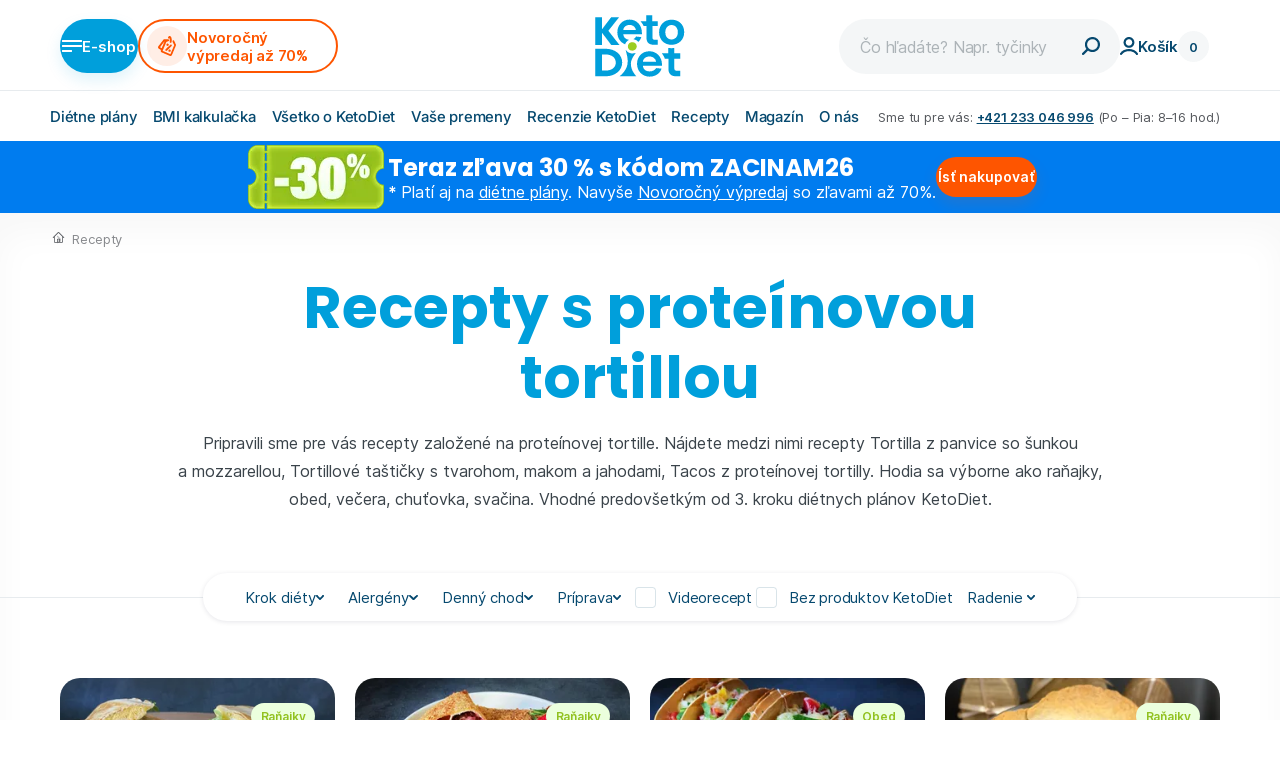

--- FILE ---
content_type: text/html; charset=utf-8
request_url: https://www.ketodiet.sk/recepty/?product=proteinova-tortilla-6-ks
body_size: 42666
content:
<!DOCTYPE html><html lang="sk"><head><link rel="preload" href="/_next/static/chunks/fonts/subset-Poppins-Bold-a2b6225389f36738f48b633f41ca905e.woff2" as="font" type="font/woff2" crossorigin="anonymous" class="jsx-4255414966"/><link rel="preload" href="/_next/static/chunks/fonts/subset-Inter-Medium-c9c11c2200d1c6fe8bf3265cc012ca44.woff2" as="font" type="font/woff2" crossorigin="anonymous" class="jsx-4255414966"/><link rel="preload" href="/_next/static/chunks/fonts/subset-Inter-SemiBold-8ee9061258160cc9328c4ee19f54934f.woff2" as="font" type="font/woff2" crossorigin="anonymous" class="jsx-4255414966"/><meta charSet="utf-8"/><meta name="viewport" content="width=device-width, initial-scale=1"/><link rel="apple-touch-icon" sizes="180x180" href="/apple-touch-icon.png"/><link rel="icon" type="image/png" sizes="32x32" href="/favicon-32x32.png"/><link rel="icon" type="image/png" sizes="16x16" href="/favicon-16x16.png"/><link rel="manifest" href="/site.webmanifest"/><link rel="mask-icon" href="/safari-pinned-tab.svg" color="#00ACED"/><meta name="msapplication-TileColor" content="#da532c"/><meta name="theme-color" content="#ffffff"/><link rel="preconnect" href="https://api.ketodiet.cz"/><link rel="dns-prefetch" href="https://api.ketodiet.cz"/><link rel="preload" as="image" href="/_next/static/media/logo-keto-diet.7739aa4c.svg"/><title>Recepty s proteínovou tortillou | KetoDiet SK</title><meta property="og:title" content="Recepty s proteínovou tortillou | KetoDiet SK"/><meta name="robots" content="index, follow"/><meta name="description" content="Pripravili sme pre vás recepty založené na proteínovej tortille. Vhodné predovšetkým od 3. kroku diétnych plánov KetoDiet."/><meta property="og:description" content="Pripravili sme pre vás recepty založené na proteínovej tortille. Vhodné predovšetkým od 3. kroku diétnych plánov KetoDiet."/><meta property="og:image" content="https://www.ketodiet.sk/_next/static/media/default-image-og.d51ff119.jpg"/><link rel="canonical" href="https://www.ketodiet.sk/recepty/?product=proteinova-tortilla-6-ks"/><script type="application/ld+json" id="stuctured-data-breadcrumbs">{"@context":"https://schema.org","@type":"BreadcrumbList","itemListElement":[{"@type":"ListItem","position":1,"name":"Recepty","item":"https://www.ketodiet.sk/recepty/"}]}</script><link rel="preload" as="image" href="https://api.ketodiet.cz/data/files/6a/6f3/095d5a83b43f2d02d9cb7adf6dfcd0b444e/tortilla-z-panve-se-sunkou-a-mozzarellou-hlavni-foto.330x330.fit.q80.jpg" imageSrcSet="https://api.ketodiet.cz/data/files/6a/6f3/095d5a83b43f2d02d9cb7adf6dfcd0b444e/tortilla-z-panve-se-sunkou-a-mozzarellou-hlavni-foto.330x330.fit.q80.jpg 330w, https://api.ketodiet.cz/data/files/6a/6f3/095d5a83b43f2d02d9cb7adf6dfcd0b444e/tortilla-z-panve-se-sunkou-a-mozzarellou-hlavni-foto.660x660.fit.q80.jpg 660w" imageSizes="(max-width: 930px) 50vw, (max-width: 1258px) 25vw,  330px"/><link rel="preload" as="image" href="https://api.ketodiet.cz/data/files/49/f8a/d705edbc0e1b7c1d0357cbc0e44f5c05853/tortillove-tasticky-s-tvarohem-makem-a-jahodami-hlavni-foto.330x330.fit.q80.jpg" imageSrcSet="https://api.ketodiet.cz/data/files/49/f8a/d705edbc0e1b7c1d0357cbc0e44f5c05853/tortillove-tasticky-s-tvarohem-makem-a-jahodami-hlavni-foto.330x330.fit.q80.jpg 330w, https://api.ketodiet.cz/data/files/49/f8a/d705edbc0e1b7c1d0357cbc0e44f5c05853/tortillove-tasticky-s-tvarohem-makem-a-jahodami-hlavni-foto.660x660.fit.q80.jpg 660w" imageSizes="(max-width: 930px) 50vw, (max-width: 1258px) 25vw,  330px"/><link rel="preload" as="image" href="https://api.ketodiet.cz/data/files/9d/1ce/cee724374356dc94a80a2ed237001ad2f4d/hlavni-foto-tacos-z-proteinove-tortilly.330x330.fit.q80.jpg" imageSrcSet="https://api.ketodiet.cz/data/files/9d/1ce/cee724374356dc94a80a2ed237001ad2f4d/hlavni-foto-tacos-z-proteinove-tortilly.330x330.fit.q80.jpg 330w, https://api.ketodiet.cz/data/files/9d/1ce/cee724374356dc94a80a2ed237001ad2f4d/hlavni-foto-tacos-z-proteinove-tortilly.660x660.fit.q80.jpg 660w" imageSizes="(max-width: 930px) 50vw, (max-width: 1258px) 25vw,  330px"/><link rel="preload" as="image" href="https://api.ketodiet.cz/data/files/7c/0a2/e6b4164963ddd6b2d5840c8886a05f8b61e/tvarohovy-low-carb-kolac-s-makem-a-jahodami-hlavni-foto.330x330.fit.q80.jpg" imageSrcSet="https://api.ketodiet.cz/data/files/7c/0a2/e6b4164963ddd6b2d5840c8886a05f8b61e/tvarohovy-low-carb-kolac-s-makem-a-jahodami-hlavni-foto.330x330.fit.q80.jpg 330w, https://api.ketodiet.cz/data/files/7c/0a2/e6b4164963ddd6b2d5840c8886a05f8b61e/tvarohovy-low-carb-kolac-s-makem-a-jahodami-hlavni-foto.660x660.fit.q80.jpg 660w" imageSizes="(max-width: 930px) 50vw, (max-width: 1258px) 25vw,  330px"/><meta name="next-head-count" content="27"/><link data-next-font="" rel="preconnect" href="/" crossorigin="anonymous"/><script id="cookie-agreement" data-nscript="beforeInteractive">
    window.dataLayer = window.dataLayer || []
    function gtag() {
        dataLayer.push(arguments)
    }

    ;(function () {
        var consent = {
            ad_storage: 'denied',
            analytics_storage: 'denied',
            functionality_storage: 'denied',
            personalization_storage: 'denied',
            security_storage: 'granted',
            ad_user_data: 'denied',
            ad_personalization: 'denied',
        }
        var values = document.cookie.match(/(?:^| )gCookieConsent=([^;]*)/)
        if (values && values[1]) {
            var settings = JSON.parse(decodeURIComponent(values[1]))
            consent.ad_storage = settings.ads ? 'granted' : 'denied'
            consent.analytics_storage = settings.stats ? 'granted' : 'denied'
            consent.functionality_storage = settings.prefs ? 'granted' : 'denied'
            consent.personalization_storage = settings.prefs ? 'granted' : 'denied'
            consent.ad_user_data = settings.ads ? 'granted' : 'denied'
            consent.ad_personalization = settings.ads ? 'granted' : 'denied'
        } else {
            consent.wait_for_update = 5000
        }
        gtag('consent', 'default', consent)
        gtag({
            event: 'default_consent',
        })
    })()

    var GC_DEFAULT_STATE = true

    ;(function (w, d, s, l) {
        w[l] = w[l] || []
        w[l].push()
        var f = d.getElementsByTagName(s)[0],
            j = d.createElement(s)
        j.async = true
        j.src = 'https://cookies.giant.cz/assets/consent/js/loader.min.js'
        f.parentNode.insertBefore(j, f)
    })(window, document, 'script', 'dataLayer')
</script><script id="gtm" data-nscript="beforeInteractive">
                            (function(w,d,s,l,i){w[l]=w[l]||[];w[l].push({'gtm.start':
                            new Date().getTime(),event:'gtm.js'});var f=d.getElementsByTagName(s)[0],
                            j=d.createElement(s),dl=l!='dataLayer'?'&l='+l:'';j.async=true;j.src=
                            'https://www.googletagmanager.com/gtm.js?id='+i+dl;f.parentNode.insertBefore(j,f);
                            })(window,document,'script','dataLayer','GTM-W4DFFR2');
                        </script><script id="mailkit-init" data-nscript="beforeInteractive">
    window._mailkit = window._mailkit || [];
</script><link rel="preload" href="/_next/static/css/77fb1ad4a4692f4c.css" as="style"/><link rel="stylesheet" href="/_next/static/css/77fb1ad4a4692f4c.css" data-n-g=""/><link rel="preload" href="/_next/static/css/a5c5c18f33eb424d.css" as="style"/><link rel="stylesheet" href="/_next/static/css/a5c5c18f33eb424d.css" data-n-p=""/><noscript data-n-css=""></noscript><script defer="" nomodule="" src="/_next/static/chunks/polyfills-78c92fac7aa8fdd8.js"></script><script src="/_next/static/chunks/webpack-994045c40d41b3d5.js" defer=""></script><script src="/_next/static/chunks/framework-281d54f2113479c6.js" defer=""></script><script src="/_next/static/chunks/main-e6ebae45c78e8a88.js" defer=""></script><script src="/_next/static/chunks/pages/_app-913936421c01ba3a.js" defer=""></script><script src="/_next/static/chunks/6151-f05605b0d5e3b140.js" defer=""></script><script src="/_next/static/chunks/9850-f1cd5c0050be8fbc.js" defer=""></script><script src="/_next/static/chunks/3829-be0dabf5f709e402.js" defer=""></script><script src="/_next/static/chunks/7322-bf1122f8d97449cb.js" defer=""></script><script src="/_next/static/chunks/6687-2ef44931a5b11631.js" defer=""></script><script src="/_next/static/chunks/5655-1bf5d47f0780a06e.js" defer=""></script><script src="/_next/static/chunks/pages/recipes/%5B%5B...state%5D%5D-7d32880c1bc5f2ef.js" defer=""></script><script src="/_next/static/iBZBESo__PFCIAhcAvQZC/_buildManifest.js" defer=""></script><script src="/_next/static/iBZBESo__PFCIAhcAvQZC/_ssgManifest.js" defer=""></script><style id="__jsx-4255414966">@font-face{font-family:"Poppins webfont";src:url(/_next/static/chunks/fonts/subset-Poppins-Bold-a2b6225389f36738f48b633f41ca905e.woff2)format("woff2"),url(/_next/static/chunks/fonts/subset-Poppins-Bold-5a1282feaa7e0b0cc603974d03c205ce.woff)format("woff");font-weight:bold;font-style:normal;font-display:block}@font-face{font-family:"GT America webfont";src:url(/_next/static/chunks/fonts/subset-GTAmerica-Bold-e21ec3e69029ba93a9c3826f1d7331c3.woff2)format("woff2"),url(/_next/static/chunks/fonts/subset-GTAmerica-Bold-b84b726c6b03c66d13311b4f60b0296d.woff)format("woff");font-weight:bold;font-style:normal;font-display:block}@font-face{font-family:Inter;src:url(/_next/static/chunks/fonts/subset-Inter-Regular-32ba5cae61958c0d0490435b1dc57ce6.woff2)format("woff2"),url(/_next/static/chunks/fonts/subset-Inter-Regular-065badeda0434d9a8ca9e49836afdbee.woff)format("woff");font-style:normal;font-weight:normal;font-display:block}@font-face{font-family:Inter;src:url(/_next/static/chunks/fonts/subset-Inter-Medium-c9c11c2200d1c6fe8bf3265cc012ca44.woff2)format("woff2"),url(/_next/static/chunks/fonts/subset-Inter-Medium-9fd575fa7335079c3bfd8116fb36fea6.woff)format("woff");font-style:normal;font-weight:500;font-display:block}@font-face{font-family:Inter;src:url(/_next/static/chunks/fonts/subset-Inter-SemiBold-8ee9061258160cc9328c4ee19f54934f.woff2)format("woff2"),url(/_next/static/chunks/fonts/subset-Inter-SemiBold-700a43e08ca2f6e016ca52e85ef07aaa.woff)format("woff");font-style:normal;font-weight:600;font-display:block}@font-face{font-family:"Acumin Pro webfont";src:url(/_next/static/chunks/fonts/subset-AcuminProSemiCond-Bold-7192a4f8ad9fd76f73b8514b1b31f223.woff2)format("woff2"),url(/_next/static/chunks/fonts/subset-AcuminProSemiCond-Bold-e12dae45d80aecd0762120e1bc2e74f2.woff)format("woff");font-style:normal;font-weight:bold;font-display:block}@font-face{font-family:"Emitha Script webfont";src:url(/_next/static/chunks/fonts/subset-Emitha-Script-f35f5a49aa6bb60408616d7e75b4291c.woff2)format("woff2"),url(/_next/static/chunks/fonts/subset-Emitha-Script-cc17f11c8b184aaebab3b782e7aa9057.woff)format("woff");font-weight:normal;font-style:normal;font-display:block}</style><style id="__jsx-55056224">@font-face{font-family:"icons";src:url(/_next/static/chunks/fonts/icons-03d006640bc6ed5c308dcc8667c25b2a.woff)format("woff");font-display:block}</style><style data-styled="" data-styled-version="5.3.11">.ggRTDm{color:#06496F;-webkit-text-decoration:underline;text-decoration:underline;-webkit-text-decoration-color:rgba(6,73,111,0.15);text-decoration-color:rgba(6,73,111,0.15);text-underline-offset:0.26666666666666666em;background:none;padding:0;margin:0;cursor:pointer;}/*!sc*/
.is-mousePointer .sc-56ba56f0-0:hover,.is-mousePointer a:hover .ggRTDm{-webkit-text-decoration-color:rgba(0,159,219,0.3);text-decoration-color:rgba(0,159,219,0.3);color:#009FDB;}/*!sc*/
data-styled.g2[id="sc-56ba56f0-0"]{content:"ggRTDm,"}/*!sc*/
.gudXye{font-family:Poppins webfont,sans-serif;font-weight:bold;font-size:2.8rem;line-height:1.2;color:var(--accent-color,#009FDB);white-space:pre-line;}/*!sc*/
@media screen and (min-width:46.25em){.gudXye{font-size:calc(6.535947712418301vw + -2.0366013071895432rem);line-height:1.206896551724138;}}/*!sc*/
@media screen and (min-width:75em){.gudXye{font-size:5.8rem;}}/*!sc*/
@media print{.gudXye{color:#000;}}/*!sc*/
.cxJShB{font-family:Poppins webfont,sans-serif;font-weight:bold;font-size:2.8rem;line-height:1.2;-webkit-letter-spacing:-0.28px;-moz-letter-spacing:-0.28px;-ms-letter-spacing:-0.28px;letter-spacing:-0.28px;color:var(--accent-color,#009FDB);white-space:pre-line;}/*!sc*/
@media screen and (min-width:46.25em){.cxJShB{font-size:3.2rem;line-height:1.4375;-webkit-letter-spacing:-0.470588px;-moz-letter-spacing:-0.470588px;-ms-letter-spacing:-0.470588px;letter-spacing:-0.470588px;}}/*!sc*/
@media print{.cxJShB{font-size:2rem;}}/*!sc*/
@media print{.cxJShB{color:#000;}}/*!sc*/
data-styled.g3[id="sc-cb121d49-0"]{content:"gudXye,cxJShB,"}/*!sc*/
.hLuZak{width:100%;display:-webkit-box;display:-webkit-flex;display:-ms-flexbox;display:flex;-webkit-flex-flow:column nowrap;-ms-flex-flow:column nowrap;flex-flow:column nowrap;-webkit-align-items:stretch;-webkit-box-align:stretch;-ms-flex-align:stretch;align-items:stretch;gap:6px;}/*!sc*/
@media screen and (min-width:46.25em){.hLuZak{gap:8px;}}/*!sc*/
@media print{.hLuZak{gap:20pt;}.hLuZak > *{-webkit-break-inside:avoid;break-inside:avoid;page-break-inside:avoid;}}/*!sc*/
data-styled.g4[id="sc-2b4e6ddd-0"]{content:"hLuZak,"}/*!sc*/
.hroZJn{display:-webkit-inline-box;display:-webkit-inline-flex;display:-ms-inline-flexbox;display:inline-flex;gap:10px;-webkit-align-items:center;-webkit-box-align:center;-ms-flex-align:center;align-items:center;cursor:pointer;}/*!sc*/
data-styled.g28[id="sc-fea4ceaa-0"]{content:"hroZJn,"}/*!sc*/
.hDncFr{position:absolute;top:100%;left:50%;margin-left:-140px;opacity:0;-webkit-transition:opacity 0.2s ease,-webkit-transform 0.4s cubic-bezier(0.190,1.000,0.220,1.000);-webkit-transition:opacity 0.2s ease,transform 0.4s cubic-bezier(0.190,1.000,0.220,1.000);transition:opacity 0.2s ease,transform 0.4s cubic-bezier(0.190,1.000,0.220,1.000);-webkit-transform:translate3d(0,-5px,0);-ms-transform:translate3d(0,-5px,0);transform:translate3d(0,-5px,0);pointer-events:none;font-weight:600;color:#141416;z-index:60;}/*!sc*/
.hDncFr:before{display:block;content:'';width:14px;height:7px;border-width:0 7px 7px 7px;border-style:solid;border-color:transparent transparent white transparent;position:absolute;top:1px;left:140px;margin-left:-7px;z-index:60;}/*!sc*/
.hDncFr li{width:200px;border-bottom:1px solid #E7EBEE;}/*!sc*/
.hDncFr a{padding:10px 0;color:#06496F;font-weight:500;}/*!sc*/
.hDncFr a:hover{color:#009FDB;}/*!sc*/
.legvlP{position:absolute;top:100%;left:50%;margin-left:-140px;opacity:0;-webkit-transition:opacity 0.2s ease,-webkit-transform 0.4s cubic-bezier(0.190,1.000,0.220,1.000);-webkit-transition:opacity 0.2s ease,transform 0.4s cubic-bezier(0.190,1.000,0.220,1.000);transition:opacity 0.2s ease,transform 0.4s cubic-bezier(0.190,1.000,0.220,1.000);-webkit-transform:translate3d(0,-5px,0);-ms-transform:translate3d(0,-5px,0);transform:translate3d(0,-5px,0);pointer-events:none;font-weight:600;color:#141416;z-index:60;left:0;margin-left:-40px;}/*!sc*/
.legvlP:before{display:block;content:'';width:14px;height:7px;border-width:0 7px 7px 7px;border-style:solid;border-color:transparent transparent white transparent;position:absolute;top:1px;left:140px;margin-left:-7px;z-index:60;left:45px;margin-left:0;}/*!sc*/
.legvlP li{width:200px;border-bottom:1px solid #E7EBEE;}/*!sc*/
.legvlP a{padding:10px 0;color:#06496F;font-weight:500;}/*!sc*/
.legvlP a:hover{color:#009FDB;}/*!sc*/
data-styled.g29[id="sc-88b9b48e-0"]{content:"hDncFr,legvlP,"}/*!sc*/
.hzrLPN{background-color:#fff;border-radius:20px;padding:26px 40px 30px 40px;-webkit-filter:drop-shadow(0px 20px 65px rgba(0,12,47,0.1));filter:drop-shadow(0px 20px 65px rgba(0,12,47,0.1));margin-top:8px;position:relative;}/*!sc*/
data-styled.g30[id="sc-88b9b48e-1"]{content:"hzrLPN,"}/*!sc*/
.hvJmTI{overflow:hidden;}/*!sc*/
data-styled.g31[id="sc-88b9b48e-2"]{content:"hvJmTI,"}/*!sc*/
.gKAWxK{-webkit-columns:1;columns:1;-webkit-column-gap:40px;column-gap:40px;margin-bottom:-1px;}/*!sc*/
.gKAWxN{-webkit-columns:2;columns:2;-webkit-column-gap:40px;column-gap:40px;margin-bottom:-1px;}/*!sc*/
data-styled.g32[id="sc-88b9b48e-3"]{content:"gKAWxK,gKAWxN,"}/*!sc*/
.fxxhLW{white-space:nowrap;font-weight:500;color:#06496F;}/*!sc*/
data-styled.g33[id="sc-88b9b48e-4"]{content:"fxxhLW,"}/*!sc*/
.cWyqYr{position:relative;}/*!sc*/
.cWyqYr:focus-within .sc-88b9b48e-0,.cWyqYr:active .sc-88b9b48e-0,.cWyqYr:focus .sc-88b9b48e-0,.cWyqYr:hover .sc-88b9b48e-0{opacity:1;pointer-events:auto;}/*!sc*/
@media screen and (max-width:63.9375em){.cWyqYr{min-height:5rem;display:-webkit-box;display:-webkit-flex;display:-ms-flexbox;display:flex;-webkit-align-items:center;-webkit-box-align:center;-ms-flex-align:center;align-items:center;}}/*!sc*/
data-styled.g34[id="sc-88b9b48e-5"]{content:"cWyqYr,"}/*!sc*/
.BPrWr{display:grid;row-gap:10px;grid-template-columns:repeat(auto-fill,minmax(265.6px,1fr));grid-template-rows:auto;-webkit-box-pack:center;-webkit-justify-content:center;-ms-flex-pack:center;justify-content:center;-webkit-column-gap:10px;column-gap:10px;margin:0 -15px;}/*!sc*/
@media screen and (min-width:46.25em){.BPrWr{-webkit-column-gap:20px;column-gap:20px;row-gap:40px;margin:0;}}/*!sc*/
data-styled.g35[id="sc-d7ef7241-0"]{content:"BPrWr,"}/*!sc*/
.hWRtVd{--accent-color:#009FDB;padding:30px 30px 30px 30px;text-align:center;}/*!sc*/
@media screen and (min-width:33.75em){.hWRtVd{padding:40px;}}/*!sc*/
@media screen and (min-width:46.25em){.hWRtVd{padding:45px 65px 55px 65px;}}/*!sc*/
.hWRtVd p{margin-bottom:1em;}/*!sc*/
.kNfmal{--accent-color:#91C11F;padding:30px 30px 30px 30px;text-align:center;}/*!sc*/
@media screen and (min-width:33.75em){.kNfmal{padding:40px;}}/*!sc*/
@media screen and (min-width:46.25em){.kNfmal{padding:45px 65px 55px 65px;}}/*!sc*/
.kNfmal p{margin-bottom:1em;}/*!sc*/
data-styled.g48[id="sc-7b23c03c-0"]{content:"hWRtVd,kNfmal,"}/*!sc*/
.eSfQDw{font-size:1.5rem;line-height:1.2;-webkit-letter-spacing:-0.234375px;-moz-letter-spacing:-0.234375px;-ms-letter-spacing:-0.234375px;letter-spacing:-0.234375px;color:#141416;}/*!sc*/
@media print{.eSfQDw{font-size:1rem;}}/*!sc*/
.eSfQDw ul li{padding-left:22px;position:relative;}/*!sc*/
.eSfQDw ul li::before{display:inline-block;font:normal normal normal 15px/1 'icons';font-size:inherit;text-rendering:auto;-webkit-font-smoothing:antialiased;color:#009FDB;position:absolute;content:'\ea44';font-size:0.5rem;top:11px;left:12px;}/*!sc*/
@media print{.eSfQDw ul li::before{color:#000;}}/*!sc*/
.eSfQDw ol{counter-reset:ol-counter;}/*!sc*/
.eSfQDw ol li::before{counter-increment:ol-counter;content:counter(ol-counter) '. ';}/*!sc*/
data-styled.g61[id="sc-5786d049-0"]{content:"eSfQDw,"}/*!sc*/
.fdIdPf{--extract-accent-color:var(--xuymoc0);--extract-subtitle-color:var(--xuymoc1);--extract-link-color:var(--xuymoc2);--accent-color:var(--extract-accent-color,#009FDB);--subtitle-color:var(--extract-subtitle-color,#141416);--link-color:var(--extract-link-color,#06496F);}/*!sc*/
.fdIdPf h2{color:var(--accent-color);font-family:Poppins webfont,sans-serif;font-weight:bold;font-size:2.8rem;line-height:1.2;-webkit-letter-spacing:-0.28px;-moz-letter-spacing:-0.28px;-ms-letter-spacing:-0.28px;letter-spacing:-0.28px;}/*!sc*/
@media screen and (min-width:46.25em){.fdIdPf h2{font-size:3.2rem;line-height:1.4375;-webkit-letter-spacing:-0.470588px;-moz-letter-spacing:-0.470588px;-ms-letter-spacing:-0.470588px;letter-spacing:-0.470588px;}}/*!sc*/
@media print{.fdIdPf h2{font-size:2rem;}}/*!sc*/
.fdIdPf h2,.fdIdPf h3,.fdIdPf h4{margin-top:1.25em;margin-bottom:0.5em;line-height:1.4;}/*!sc*/
.fdIdPf h2:first-child,.fdIdPf h3:first-child,.fdIdPf h4:first-child{margin-top:0;}/*!sc*/
.fdIdPf h2:last-child,.fdIdPf h3:last-child,.fdIdPf h4:last-child{margin-bottom:0;}/*!sc*/
.fdIdPf h3{font-family:Poppins webfont,sans-serif;font-size:1.5em;-webkit-letter-spacing:-0.352941px;-moz-letter-spacing:-0.352941px;-ms-letter-spacing:-0.352941px;letter-spacing:-0.352941px;line-height:1.4;color:var(--subtitle-color);}/*!sc*/
.fdIdPf h4{font-size:1.125em;line-height:1.4;font-weight:600;margin-bottom:0.75em;color:var(--subtitle-color);}/*!sc*/
.fdIdPf ul{padding-left:1.375em;margin-bottom:1.5em;}/*!sc*/
.fdIdPf ul:last-child{margin-bottom:0;}/*!sc*/
.fdIdPf ul > li{padding-bottom:0.4em;position:relative;}/*!sc*/
.fdIdPf ul > li:last-child{padding-bottom:0;}/*!sc*/
.fdIdPf ul > li:before{content:'•';width:1.2em;left:-1.2em;position:absolute;color:var(--accent-color);font-weight:bold;padding-left:0.2em;}/*!sc*/
@media print{.fdIdPf ul > li:before{color:black;}}/*!sc*/
.fdIdPf li{line-height:1.5;}/*!sc*/
.fdIdPf p{margin-bottom:1.5em;}/*!sc*/
.fdIdPf p:last-child{margin-bottom:0;}/*!sc*/
.fdIdPf p + ul{margin-top:-1em;}/*!sc*/
.fdIdPf ol{counter-reset:ol-counter;padding-left:1.375em;margin-bottom:1.5em;}/*!sc*/
.fdIdPf ol:last-child{margin-bottom:0;}/*!sc*/
.fdIdPf ol > li{padding-bottom:0.4em;position:relative;}/*!sc*/
.fdIdPf ol > li:last-child{padding-bottom:0;}/*!sc*/
.fdIdPf ol > li:before{position:absolute;width:1.6em;left:-1.6em;counter-increment:ol-counter;content:counter(ol-counter) '. ';}/*!sc*/
.fdIdPf img{display:block;margin-bottom:1.5em;max-width:100%;height:auto;}/*!sc*/
.fdIdPf img:last-child{margin-bottom:0;}/*!sc*/
.fdIdPf a{-webkit-text-decoration:underline;text-decoration:underline;color:var(--link-color);word-wrap:break-word;}/*!sc*/
.is-mousePointer .sc-7716a8f6-0 a:hover{-webkit-text-decoration:none;text-decoration:none;}/*!sc*/
.fdIdPf .Video{width:100%;position:relative;padding-bottom:56.25%;margin-bottom:1.5em;}/*!sc*/
.fdIdPf .Video:last-child{margin-bottom:0;}/*!sc*/
.fdIdPf iframe{position:absolute;inset:0;width:100%;height:100%;border:none;}/*!sc*/
.fdIdPf .remove-videodetector{display:none;}/*!sc*/
.fdIdPf .button{-webkit-text-decoration:none;text-decoration:none;padding:10px 22px;color:#fff;border:none;border-radius:27px;font-weight:600;font-size:1.5rem;line-height:1.2;display:-webkit-inline-box;display:-webkit-inline-flex;display:-ms-inline-flexbox;display:inline-flex;-webkit-align-items:center;-webkit-box-align:center;-ms-flex-align:center;align-items:center;-webkit-box-pack:center;-webkit-justify-content:center;-ms-flex-pack:center;justify-content:center;min-height:54px;gap:1em;-webkit-transition:background-color 0.2s ease,box-shadow 0.2s ease,border-color 0.2s ease;transition:background-color 0.2s ease,box-shadow 0.2s ease,border-color 0.2s ease;}/*!sc*/
.fdIdPf .button--primary{color:#fff;background-color:#009FDB;box-shadow:0px 7px 15px rgba(0,159,219,0.13);}/*!sc*/
.is-mousePointer .sc-7716a8f6-0 .button--primary:hover{background-color:#29B8EE;}/*!sc*/
.fdIdPf .button--secondary{color:#fff;background-color:#91C11F;box-shadow:0px 7px 15px rgba(145,193,31,0.13);}/*!sc*/
.is-mousePointer .sc-7716a8f6-0 .button--secondary:hover{background-color:#ACDE35;}/*!sc*/
.fdIdPf .button--action{color:#fff;background-color:#FE5500;box-shadow:0px 7px 15px #fe550021;}/*!sc*/
.is-mousePointer .sc-7716a8f6-0 .button--action:hover{background-color:#FF6F27;}/*!sc*/
.fdIdPf table{color:#141416;border-collapse:separate;font-size:1.4rem;border-spacing:0 2px;position:relative;}/*!sc*/
@media screen and (max-width:46.1875em){.fdIdPf table{margin-left:-15px;margin-right:-15px;}}/*!sc*/
@media print{.fdIdPf table{font-size:1rem;}}/*!sc*/
.fdIdPf table [data-align='center']{text-align:center;}/*!sc*/
.fdIdPf table [data-align='right']{text-align:right;}/*!sc*/
.fdIdPf table [data-align='left']{text-align:left;}/*!sc*/
.fdIdPf table p{margin:0;padding:0;}/*!sc*/
.fdIdPf th{font-weight:600;}/*!sc*/
.fdIdPf thead{border-spacing:0 30px;}/*!sc*/
.fdIdPf thead th,.fdIdPf thead td{border-bottom:1px solid rgba(222,228,232,0.25);}/*!sc*/
.fdIdPf thead th::after,.fdIdPf thead td::after{content:'';display:block;height:10px;}/*!sc*/
.fdIdPf thead::after{content:'';display:block;height:18px;}/*!sc*/
.fdIdPf th,.fdIdPf td{text-align:left;}/*!sc*/
.fdIdPf td{background:rgba(222,228,232,0.25);height:34px;padding:4px;}/*!sc*/
.fdIdPf td:first-child{border-top-left-radius:10px;border-bottom-left-radius:10px;padding-left:20px;}/*!sc*/
.fdIdPf td:last-child{border-top-right-radius:10px;border-bottom-right-radius:10px;}/*!sc*/
.fdIdPf th:last-child,.fdIdPf td:last-child{padding-right:20px;}/*!sc*/
data-styled.g65[id="sc-7716a8f6-0"]{content:"fdIdPf,"}/*!sc*/
.inPumP{position:absolute;top:10px;left:10px;color:#009FDB;z-index:10;}/*!sc*/
@media screen and (min-width:46.25em){.inPumP{top:30px;left:30px;}}/*!sc*/
.inPumP > *{width:38px;height:38px;border-radius:50%;-webkit-box-pack:center;-webkit-justify-content:center;-ms-flex-pack:center;justify-content:center;}/*!sc*/
.inPumP .sc-c934df97-0{font-size:2.3rem;}/*!sc*/
data-styled.g69[id="sc-bf6263-0"]{content:"inPumP,"}/*!sc*/
.irulHR{width:100%;z-index:51;top:0;position:-webkit-sticky;position:sticky;left:0;right:0;height:0;overflow:visible;}/*!sc*/
@media screen and (min-width:46.25em){.irulHR{-webkit-transform:none !important;-ms-transform:none !important;transform:none !important;}}/*!sc*/
@media print{.irulHR{position:static;}}/*!sc*/
data-styled.g70[id="sc-f2bc414c-0"]{content:"irulHR,"}/*!sc*/
.gRsedp{z-index:65;position:relative;background:#fff;}/*!sc*/
@media screen and (min-width:46.25em){.gRsedp{border-bottom:1px solid #E7EBEE;}}/*!sc*/
@media print{.gRsedp{border:none;}}/*!sc*/
data-styled.g71[id="sc-f2bc414c-1"]{content:"gRsedp,"}/*!sc*/
.iQMZpi{display:-webkit-box;display:-webkit-flex;display:-ms-flexbox;display:flex;-webkit-align-items:center;-webkit-box-align:center;-ms-flex-align:center;align-items:center;position:relative;gap:18px;}/*!sc*/
@media screen and (max-width:46.1875em){.iQMZpi{padding:13px 16px 12px;}}/*!sc*/
@media screen and (min-width:46.25em){.iQMZpi{padding-top:15px;padding-bottom:13px;}@media screen and (max-width:74.9375em){.iQMZpi{min-height:54px;padding:15px 30px 13px;}}}/*!sc*/
.iQMZpi > *:first-child,.iQMZpi > *:last-child{-webkit-flex:1 0 0;-ms-flex:1 0 0;flex:1 0 0;}/*!sc*/
@media print{.iQMZpi{-webkit-box-pack:center;-webkit-justify-content:center;-ms-flex-pack:center;justify-content:center;}}/*!sc*/
data-styled.g72[id="sc-f2bc414c-2"]{content:"iQMZpi,"}/*!sc*/
.fSFGaz{display:block;background-color:#fff;-webkit-transition:height 0.2s ease;transition:height 0.2s ease;position:relative;z-index:3;}/*!sc*/
@media screen and (max-width:46.1875em){.fSFGaz{display:none;}}/*!sc*/
@media screen and (min-width:46.25em){.fSFGaz{height:5rem;}}/*!sc*/
@media print{.fSFGaz{display:none;}}/*!sc*/
.fSFGaz[data-hidden='true']{height:0;}/*!sc*/
.fSFGaz[data-collapsed='true']{overflow:hidden;}/*!sc*/
data-styled.g84[id="sc-4502e164-0"]{content:"fSFGaz,"}/*!sc*/
.ebZvBs{-webkit-transition:-webkit-transform 0.2s ease;-webkit-transition:transform 0.2s ease;transition:transform 0.2s ease;min-height:5rem;}/*!sc*/
.ebZvBs[data-hidden='true']{-webkit-transform:translateY(-100%);-ms-transform:translateY(-100%);transform:translateY(-100%);}/*!sc*/
data-styled.g85[id="sc-4502e164-1"]{content:"ebZvBs,"}/*!sc*/
.fAzOuh{list-style:none;display:-webkit-box;display:-webkit-flex;display:-ms-flexbox;display:flex;gap:15px;-webkit-box-pack:justify;-webkit-justify-content:space-between;-ms-flex-pack:justify;justify-content:space-between;-webkit-align-items:center;-webkit-box-align:center;-ms-flex-align:center;align-items:center;-webkit-flex:1 0 auto;-ms-flex:1 0 auto;flex:1 0 auto;font-size:1.5rem;line-height:1.2;-webkit-letter-spacing:-0.2px;-moz-letter-spacing:-0.2px;-ms-letter-spacing:-0.2px;letter-spacing:-0.2px;color:#141416;max-width:850px;margin-left:20px;margin-right:20px;min-height:5rem;-webkit-flex-wrap:wrap;-ms-flex-wrap:wrap;flex-wrap:wrap;-webkit-flex-shrink:1;-ms-flex-negative:1;flex-shrink:1;}/*!sc*/
@media screen and (min-width:90.9375em){.fAzOuh{margin:0;}}/*!sc*/
@media screen and (max-width:46.1875em){.fAzOuh{display:none;}}/*!sc*/
data-styled.g86[id="sc-4502e164-2"]{content:"fAzOuh,"}/*!sc*/
.kSZJnD{-webkit-flex-shrink:0;-ms-flex-negative:0;flex-shrink:0;height:5rem;}/*!sc*/
@media screen and (max-width:46.1875em){.kSZJnD{display:none;}}/*!sc*/
@media screen and (min-width:64em){.kSZJnD{display:none;}}/*!sc*/
data-styled.g87[id="sc-4502e164-3"]{content:"kSZJnD,"}/*!sc*/
.klzarf{height:5rem;display:none;gap:30px;}/*!sc*/
@media screen and (min-width:90.9375em){.klzarf{display:-webkit-box;display:-webkit-flex;display:-ms-flexbox;display:flex;-webkit-align-items:center;-webkit-box-align:center;-ms-flex-align:center;align-items:center;-webkit-box-pack:justify;-webkit-justify-content:space-between;-ms-flex-pack:justify;justify-content:space-between;}}/*!sc*/
@media screen and (max-width:74.9375em){.klzarf{padding:0 30px;}}/*!sc*/
data-styled.g88[id="sc-4502e164-4"]{content:"klzarf,"}/*!sc*/
.keIbvr{padding-right:30px;}/*!sc*/
data-styled.g89[id="sc-4502e164-5"]{content:"keIbvr,"}/*!sc*/
@media screen and (max-width:46.1875em){.ekgsHs{display:none;}}/*!sc*/
@media screen and (min-width:90.9375em){.ekgsHs{display:none;}}/*!sc*/
data-styled.g90[id="sc-4502e164-6"]{content:"ekgsHs,"}/*!sc*/
.MKSgM{min-height:5rem;display:-webkit-box;display:-webkit-flex;display:-ms-flexbox;display:flex;-webkit-flex-flow:row nowrap;-ms-flex-flow:row nowrap;flex-flow:row nowrap;-webkit-box-pack:justify;-webkit-justify-content:space-between;-ms-flex-pack:justify;justify-content:space-between;padding:0 30px;}/*!sc*/
data-styled.g91[id="sc-4502e164-7"]{content:"MKSgM,"}/*!sc*/
.qwnEF{display:none;-webkit-align-items:center;-webkit-box-align:center;-ms-flex-align:center;align-items:center;gap:16px;}/*!sc*/
@media screen and (min-width:46.25em){.qwnEF{display:-webkit-box;display:-webkit-flex;display:-ms-flexbox;display:flex;}}/*!sc*/
@media print{.qwnEF{display:none;}}/*!sc*/
data-styled.g115[id="sc-3b2b101b-0"]{content:"qwnEF,"}/*!sc*/
.kZcltr{position:relative;}/*!sc*/
data-styled.g116[id="sc-3b2b101b-1"]{content:"kZcltr,"}/*!sc*/
.biCgSt{position:relative;padding-bottom:15px;margin-bottom:-15px;}/*!sc*/
data-styled.g117[id="sc-3b2b101b-2"]{content:"biCgSt,"}/*!sc*/
.fwTegO{min-height:54px;gap:17px;padding-inline:24px;}/*!sc*/
data-styled.g118[id="sc-3b2b101b-3"]{content:"fwTegO,"}/*!sc*/
@media screen and (max-width:63.9375em){.dqXBPl{display:none;}}/*!sc*/
data-styled.g119[id="sc-3b2b101b-4"]{content:"dqXBPl,"}/*!sc*/
.jpdcEP{display:-webkit-box;display:-webkit-flex;display:-ms-flexbox;display:flex;-webkit-align-items:center;-webkit-box-align:center;-ms-flex-align:center;align-items:center;gap:13px;position:relative;font-size:1.8rem;margin-right:11px;color:#06496F;}/*!sc*/
.is-mousePointer .sc-d46d62a4-0:hover{color:#009FDB;}/*!sc*/
data-styled.g120[id="sc-d46d62a4-0"]{content:"jpdcEP,"}/*!sc*/
@media screen and (min-width:64em){.eXMTtP{display:none;}}/*!sc*/
data-styled.g121[id="sc-d46d62a4-1"]{content:"eXMTtP,"}/*!sc*/
.joyICD{display:none;border-radius:50%;min-width:1.8em;min-height:1.8em;-webkit-box-pack:center;-webkit-justify-content:center;-ms-flex-pack:center;justify-content:center;-webkit-align-items:center;-webkit-box-align:center;-ms-flex-align:center;align-items:center;background-color:#F5F7F8;font-weight:600;font-size:1rem;line-height:1.23;-webkit-letter-spacing:-0.173333px;-moz-letter-spacing:-0.173333px;-ms-letter-spacing:-0.173333px;letter-spacing:-0.173333px;position:absolute;top:-55%;left:75%;}/*!sc*/
@media screen and (min-width:64em){.joyICD{width:31px;height:31px;display:-webkit-box;display:-webkit-flex;display:-ms-flexbox;display:flex;font-size:1.3rem;position:static;top:unset;left:unset;}}/*!sc*/
.joyICD[data-highlighted='true']{display:-webkit-box;display:-webkit-flex;display:-ms-flexbox;display:flex;background-color:#FE5500;color:#fff;}/*!sc*/
.is-mousePointer a:hover .sc-d46d62a4-2{color:#009FDB;}/*!sc*/
.is-mousePointer a:hover .sc-d46d62a4-2[data-highlighted='true']{color:#fff;background-color:#ff7028;}/*!sc*/
data-styled.g122[id="sc-d46d62a4-2"]{content:"joyICD,"}/*!sc*/
.bxpSnV{visibility:hidden;position:absolute;left:0;top:0;width:0;height:0;overflow:hidden;display:inline-block;color:inherit;}/*!sc*/
@media screen and (min-width:64em){.bxpSnV{-webkit-letter-spacing:-0.2;-moz-letter-spacing:-0.2;-ms-letter-spacing:-0.2;letter-spacing:-0.2;font-weight:600;position:static;visibility:visible;width:auto;height:auto;}}/*!sc*/
data-styled.g123[id="sc-d46d62a4-3"]{content:"bxpSnV,"}/*!sc*/
.iCbdAg{width:460px;}/*!sc*/
data-styled.g133[id="sc-8735eade-0"]{content:"iCbdAg,"}/*!sc*/
.kDDygg{display:none;}/*!sc*/
@media screen and (min-width:75em){.kDDygg{display:block;position:absolute;width:10px;height:10px;top:0;-webkit-transform:translate(-50%,-50%) rotate(45deg);-ms-transform:translate(-50%,-50%) rotate(45deg);transform:translate(-50%,-50%) rotate(45deg);background:inherit;left:63%;}}/*!sc*/
data-styled.g153[id="sc-f8a5e4d1-0"]{content:"kDDygg,"}/*!sc*/
.hkSmJY{position:fixed;background:#fff;z-index:200;border-radius:20px;box-shadow:0px 20px 65px rgba(0,12,47,0.1);width:calc(100vw - 50px);top:50%;left:50%;-webkit-transform:translate(-50%,-50%);-ms-transform:translate(-50%,-50%);transform:translate(-50%,-50%);opacity:0;pointer-events:none;}/*!sc*/
@media screen and (min-width:22.5em){.hkSmJY{width:330px;}}/*!sc*/
@media screen and (min-width:75em){.hkSmJY{position:absolute;top:calc(100% + 11px);right:0;left:auto;-webkit-transform:none;-ms-transform:none;transform:none;}}/*!sc*/
data-styled.g154[id="sc-f8a5e4d1-1"]{content:"hkSmJY,"}/*!sc*/
.idyUUe{background:none;color:#06496F;position:relative;display:inline-block;top:-0.2rem;}/*!sc*/
@media screen and (min-width:46.25em){.idyUUe{display:-webkit-inline-box;display:-webkit-inline-flex;display:-ms-inline-flexbox;display:inline-flex;vertical-align:middle;-webkit-align-items:center;-webkit-box-align:center;-ms-flex-align:center;align-items:center;gap:14px;top:unset;}}/*!sc*/
.idyUUe .sc-d5359141-0{font-size:1.8rem;-webkit-flex-shrink:0;-ms-flex-negative:0;flex-shrink:0;}/*!sc*/
.idyUUe:hover{color:#009FDB;}/*!sc*/
@media screen and (min-width:46.25em){.idyUUe[data-is-logged-in='true']{vertical-align:bottom;height:55px;border:1px solid #009FDB;border-radius:27px;padding:0 17px;}}/*!sc*/
@media screen and (min-width:46.25em){.is-mousePointer .sc-36a6310f-0[data-is-logged-in='true']:hover{background-color:#EBF7FC;}}/*!sc*/
data-styled.g158[id="sc-36a6310f-0"]{content:"idyUUe,"}/*!sc*/
.fHklab{display:-webkit-box;display:-webkit-flex;display:-ms-flexbox;display:flex;-webkit-box-pack:end;-webkit-justify-content:flex-end;-ms-flex-pack:end;justify-content:flex-end;-webkit-align-items:center;-webkit-box-align:center;-ms-flex-align:center;align-items:center;gap:26px;font-size:1.6rem;position:relative;}/*!sc*/
@media screen and (max-width:46.1875em){.fHklab{gap:22px;}}/*!sc*/
@media print{.fHklab{display:none;}}/*!sc*/
data-styled.g163[id="sc-942c2e82-0"]{content:"fHklab,"}/*!sc*/
.juXLve{display:-webkit-box;display:-webkit-flex;display:-ms-flexbox;display:flex;-webkit-align-items:center;-webkit-box-align:center;-ms-flex-align:center;align-items:center;font-weight:normal;padding:11px 12px;gap:6px;}/*!sc*/
@media screen and (min-width:46.25em){.juXLve{display:none;}}/*!sc*/
data-styled.g164[id="sc-942c2e82-1"]{content:"juXLve,"}/*!sc*/
.hniWXY{display:-webkit-box;display:-webkit-flex;display:-ms-flexbox;display:flex;-webkit-align-items:center;-webkit-box-align:center;-ms-flex-align:center;align-items:center;-webkit-box-pack:center;-webkit-justify-content:center;-ms-flex-pack:center;justify-content:center;position:relative;width:14px;height:12px;}/*!sc*/
.hniWXY svg{position:absolute;top:0;left:0;width:100%;height:100%;-webkit-transition:opacity 0.2s ease-in-out,-webkit-transform 0.2s ease-in-out;-webkit-transition:opacity 0.2s ease-in-out,transform 0.2s ease-in-out;transition:opacity 0.2s ease-in-out,transform 0.2s ease-in-out;}/*!sc*/
data-styled.g165[id="sc-942c2e82-2"]{content:"hniWXY,"}/*!sc*/
.cQEPSm{opacity:0;-webkit-transform:rotate(45deg);-ms-transform:rotate(45deg);transform:rotate(45deg);margin-left:1px;}/*!sc*/
data-styled.g166[id="sc-942c2e82-3"]{content:"cQEPSm,"}/*!sc*/
.cXmoQt{opacity:1;-webkit-transform:rotate(0deg);-ms-transform:rotate(0deg);transform:rotate(0deg);}/*!sc*/
data-styled.g167[id="sc-942c2e82-4"]{content:"cXmoQt,"}/*!sc*/
.ETrkT{padding-top:50px;padding-bottom:50px;position:relative;width:100%;padding-top:0px;}/*!sc*/
@media screen and (min-width:46.25em){.ETrkT{padding-top:8.333vw;padding-bottom:8.333vw;}}/*!sc*/
@media screen and (min-width:75em){.ETrkT{padding-top:100px;padding-bottom:100px;}}/*!sc*/
@media screen and (min-width:46.25em){.ETrkT{padding-top:0;}}/*!sc*/
@media screen and (min-width:75em){.ETrkT{padding-top:0px;}}/*!sc*/
.jHFWMs{padding-top:50px;padding-bottom:50px;position:relative;width:100%;}/*!sc*/
@media screen and (min-width:46.25em){.jHFWMs{padding-top:8.333vw;padding-bottom:8.333vw;}}/*!sc*/
@media screen and (min-width:75em){.jHFWMs{padding-top:100px;padding-bottom:100px;}}/*!sc*/
.bNJbFl{padding-top:50px;padding-bottom:50px;position:relative;width:100%;padding-top:0px;}/*!sc*/
@media screen and (min-width:46.25em){.bNJbFl{padding-top:8.333vw;padding-bottom:8.333vw;}}/*!sc*/
@media screen and (min-width:75em){.bNJbFl{padding-top:100px;padding-bottom:100px;}}/*!sc*/
@media screen and (min-width:46.25em){.bNJbFl{padding-top:0;}}/*!sc*/
@media screen and (min-width:75em){.bNJbFl{padding-top:0px;}}/*!sc*/
@media print{.bNJbFl{display:none;}}/*!sc*/
data-styled.g184[id="sc-64390060-0"]{content:"ETrkT,jHFWMs,bNJbFl,"}/*!sc*/
.xYuRO{padding-top:40px;padding-bottom:40px;text-align:center;position:relative;}/*!sc*/
@media screen and (min-width:64em){.xYuRO{padding-top:60px;padding-bottom:60px;}}/*!sc*/
.xYuRO ._10dyvzy0{text-align:left;margin-top:-40px;margin-bottom:5px;}/*!sc*/
@media screen and (min-width:64em){.xYuRO ._10dyvzy0{margin-top:0;margin-bottom:0;}}/*!sc*/
@media screen and (min-width:64em){.xYuRO .sc-cb121d49-0{max-width:600px;}}/*!sc*/
@media screen and (min-width:75em){.xYuRO .sc-cb121d49-0{max-width:680px;}}/*!sc*/
@media screen and (min-width:90.9375em){.xYuRO .sc-cb121d49-0{max-width:800px;}}/*!sc*/
@media screen and (min-width:64em){.xYuRO .sc-cb121d49-0{margin:0 auto -0.1206896551724138em auto;}}/*!sc*/
.xYuRO .sc-cb121d49-0 ~ p,.xYuRO .sc-cb121d49-0 ~ ._1ed2lbu0{max-width:960px;margin:23px auto 0;}/*!sc*/
data-styled.g211[id="sc-bed06d45-0"]{content:"xYuRO,"}/*!sc*/
.hVMyst{margin-bottom:1em;}/*!sc*/
@media screen and (min-width:46.25em){.hVMyst{margin-bottom:0.375em;}}/*!sc*/
.hVMyst:last-child{margin-bottom:0;}/*!sc*/
data-styled.g341[id="sc-a85725dc-0"]{content:"hVMyst,"}/*!sc*/
.jKNFEU{grid-auto-flow:dense;}/*!sc*/
@media screen and (max-width:46.1875em){.jKNFEU{grid-template-columns:repeat(auto-fill,minmax(240px,1fr));}}/*!sc*/
@media screen and (max-width:33.6875em){.jKNFEU{grid-template-columns:1fr 1fr;}}/*!sc*/
@media screen and (max-width:26.1875em){.jKNFEU{display:-webkit-box;display:-webkit-flex;display:-ms-flexbox;display:flex;-webkit-flex-flow:column;-ms-flex-flow:column;flex-flow:column;}}/*!sc*/
data-styled.g385[id="sc-1533c299-0"]{content:"jKNFEU,"}/*!sc*/
.eElINK{width:100%;}/*!sc*/
data-styled.g479[id="sc-33b3a0-0"]{content:"eElINK,"}/*!sc*/
.iPcqMn{font-size:1.1rem;margin-bottom:6px;}/*!sc*/
@media screen and (min-width:46.25em){.iPcqMn{font-size:1.6rem;height:0;overflow:hidden;-webkit-transform-origin:bottom;-ms-transform-origin:bottom;transform-origin:bottom;-webkit-transform:scaleY(0);-ms-transform:scaleY(0);transform:scaleY(0);}}/*!sc*/
data-styled.g480[id="sc-33b3a0-1"]{content:"iPcqMn,"}/*!sc*/
.bheJKa{padding:12px 10px 0;border-top-left-radius:20px;border-top-right-radius:20px;background:rgba(245,247,248,1);display:-webkit-box;display:-webkit-flex;display:-ms-flexbox;display:flex;-webkit-flex-direction:column;-ms-flex-direction:column;flex-direction:column;-webkit-align-items:center;-webkit-box-align:center;-ms-flex-align:center;align-items:center;-webkit-box-pack:end;-webkit-justify-content:flex-end;-ms-flex-pack:end;justify-content:flex-end;text-align:center;width:100%;margin-top:-18px;}/*!sc*/
@media screen and (min-width:46.25em){.bheJKa{padding:34px 30px 0;}}/*!sc*/
data-styled.g481[id="sc-33b3a0-2"]{content:"bheJKa,"}/*!sc*/
.boOsoH{padding:0 10px 23px;border-bottom-left-radius:20px;border-bottom-right-radius:20px;background:rgba(245,247,248,0.7);-webkit-backdrop-filter:blur(27.1828px);backdrop-filter:blur(27.1828px);display:-webkit-box;display:-webkit-flex;display:-ms-flexbox;display:flex;-webkit-flex-direction:column;-ms-flex-direction:column;flex-direction:column;-webkit-align-items:center;-webkit-box-align:center;-ms-flex-align:center;align-items:center;-webkit-box-pack:end;-webkit-justify-content:flex-end;-ms-flex-pack:end;justify-content:flex-end;text-align:center;width:100%;-webkit-flex:1 0 auto;-ms-flex:1 0 auto;flex:1 0 auto;}/*!sc*/
@media screen and (min-width:46.25em){.boOsoH{padding:0 30px 33px;}}/*!sc*/
data-styled.g482[id="sc-33b3a0-3"]{content:"boOsoH,"}/*!sc*/
.OUcDb{display:-webkit-box;display:-webkit-flex;display:-ms-flexbox;display:flex;-webkit-box-pack:center;-webkit-justify-content:center;-ms-flex-pack:center;justify-content:center;width:100%;min-height:167px;}/*!sc*/
.OUcDb img{width:100%;height:auto;object-fit:cover;aspect-ratio:330/215;}/*!sc*/
data-styled.g483[id="sc-33b3a0-4"]{content:"OUcDb,"}/*!sc*/
.jCCNId{overflow:hidden;display:-webkit-box;display:-webkit-flex;display:-ms-flexbox;display:flex;-webkit-flex-direction:column;-ms-flex-direction:column;flex-direction:column;-webkit-align-items:flex-end;-webkit-box-align:flex-end;-ms-flex-align:flex-end;align-items:flex-end;position:relative;height:100%;-webkit-backface-visibility:hidden;backface-visibility:hidden;-webkit-transform:translate3d(0,0,0);-ms-transform:translate3d(0,0,0);transform:translate3d(0,0,0);background:rgba(245,247,248,1);border-radius:20px;}/*!sc*/
@media screen and (min-width:46.25em){.jCCNId .sc-33b3a0-1,.jCCNId .sc-33b3a0-2,.jCCNId .sc-33b3a0-4{-webkit-transition:-webkit-transform 0.6s cubic-bezier(0.190,1.000,0.220,1.000);-webkit-transition:transform 0.6s cubic-bezier(0.190,1.000,0.220,1.000);transition:transform 0.6s cubic-bezier(0.190,1.000,0.220,1.000);}.jCCNId:hover .sc-33b3a0-1{margin:0 0 1.5rem;height:auto;-webkit-transform:scaleY(1);-ms-transform:scaleY(1);transform:scaleY(1);}.jCCNId:hover .sc-33b3a0-4{-webkit-transform:translateY(-15px);-ms-transform:translateY(-15px);transform:translateY(-15px);}.jCCNId:hover .sc-33b3a0-2{-webkit-transform:translateY(-15px);-ms-transform:translateY(-15px);transform:translateY(-15px);}}/*!sc*/
@media screen and (max-width:46.1875em){.jCCNId .sc-33b3a0-11{margin-top:17px;}}/*!sc*/
.eqSuSo{overflow:hidden;display:-webkit-box;display:-webkit-flex;display:-ms-flexbox;display:flex;-webkit-flex-direction:column;-ms-flex-direction:column;flex-direction:column;-webkit-align-items:flex-end;-webkit-box-align:flex-end;-ms-flex-align:flex-end;align-items:flex-end;position:relative;height:100%;-webkit-backface-visibility:hidden;backface-visibility:hidden;-webkit-transform:translate3d(0,0,0);-ms-transform:translate3d(0,0,0);transform:translate3d(0,0,0);background:rgba(245,247,248,1);border-radius:20px;}/*!sc*/
@media screen and (min-width:46.25em){.eqSuSo .sc-33b3a0-1,.eqSuSo .sc-33b3a0-2,.eqSuSo .sc-33b3a0-4{-webkit-transition:-webkit-transform 0.6s cubic-bezier(0.190,1.000,0.220,1.000);-webkit-transition:transform 0.6s cubic-bezier(0.190,1.000,0.220,1.000);transition:transform 0.6s cubic-bezier(0.190,1.000,0.220,1.000);}.eqSuSo:hover .sc-33b3a0-1{margin:0 0 1.5rem;height:auto;-webkit-transform:scaleY(1);-ms-transform:scaleY(1);transform:scaleY(1);}.eqSuSo:hover .sc-33b3a0-4{-webkit-transform:translateY(-15px);-ms-transform:translateY(-15px);transform:translateY(-15px);}.eqSuSo:hover .sc-33b3a0-2{-webkit-transform:translateY(-15px);-ms-transform:translateY(-15px);transform:translateY(-15px);}.eqSuSo:hover .sc-33b3a0-2{-webkit-transform:translateY(-25px);-ms-transform:translateY(-25px);transform:translateY(-25px);margin-bottom:-25px;}}/*!sc*/
data-styled.g484[id="sc-33b3a0-5"]{content:"jCCNId,eqSuSo,"}/*!sc*/
.eJoIcN{top:10px;left:10px;}/*!sc*/
@media screen and (max-width:46.1875em){.eJoIcN{-webkit-column-gap:4px;column-gap:4px;}.eJoIcN li{width:auto;height:auto;}.eJoIcN li > *{-webkit-box-pack:center;-webkit-justify-content:center;-ms-flex-pack:center;justify-content:center;width:3rem;height:3rem;padding:0;}.eJoIcN .sc-c934df97-0{font-size:1.9rem;}}/*!sc*/
@media screen and (min-width:46.25em){.eJoIcN{top:20px;left:20px;}}/*!sc*/
data-styled.g485[id="sc-33b3a0-6"]{content:"eJoIcN,"}/*!sc*/
.jiKAJC{font-weight:normal;color:#6B7277;-webkit-letter-spacing:-0.234375px;-moz-letter-spacing:-0.234375px;-ms-letter-spacing:-0.234375px;letter-spacing:-0.234375px;line-height:1.2;}/*!sc*/
@media screen and (max-width:46.1875em){.jiKAJC{font-size:1.3rem;}}/*!sc*/
data-styled.g486[id="sc-33b3a0-7"]{content:"jiKAJC,"}/*!sc*/
.eKckoR{position:absolute;top:15px;right:10px;z-index:1;}/*!sc*/
@media screen and (min-width:46.25em){.eKckoR{top:25px;right:20px;}}/*!sc*/
.eKckoR li{line-height:1;}/*!sc*/
@media screen and (max-width:46.1875em){.eKckoR li > *{padding-top:3px;padding-bottom:3px;min-height:20px;}}/*!sc*/
data-styled.g487[id="sc-33b3a0-8"]{content:"eKckoR,"}/*!sc*/
.bPJImm{display:-webkit-box;display:-webkit-flex;display:-ms-flexbox;display:flex;width:100%;-webkit-flex-wrap:wrap;-ms-flex-wrap:wrap;flex-wrap:wrap;gap:5px;margin-bottom:1rem;}/*!sc*/
@media screen and (max-width:33.6875em){.bPJImm{min-height:7.1rem;}}/*!sc*/
@media screen and (min-width:46.25em){.bPJImm{margin-bottom:1.5rem;gap:11px;}}/*!sc*/
data-styled.g488[id="sc-33b3a0-9"]{content:"bPJImm,"}/*!sc*/
.bgbqzx{padding:4px 18px;display:-webkit-box;display:-webkit-flex;display:-ms-flexbox;display:flex;-webkit-align-items:center;-webkit-box-align:center;-ms-flex-align:center;align-items:center;-webkit-box-pack:center;-webkit-justify-content:center;-ms-flex-pack:center;justify-content:center;-webkit-flex:1 0 0;-ms-flex:1 0 0;flex:1 0 0;background:#fff;box-shadow:0px 1px 5px rgba(0,12,47,0.03);border-radius:10px;font-size:1.3rem;line-height:1.0769230769230769;-webkit-column-gap:0.6923076923076923em;column-gap:0.6923076923076923em;color:#141416;min-height:30px;}/*!sc*/
@media screen and (max-width:33.6875em){.bgbqzx{width:100%;}}/*!sc*/
@media screen and (min-width:46.25em){.bgbqzx{min-height:38px;}}/*!sc*/
data-styled.g489[id="sc-33b3a0-10"]{content:"bgbqzx,"}/*!sc*/
.kUDFFJ{-webkit-letter-spacing:-0.28125px;-moz-letter-spacing:-0.28125px;-ms-letter-spacing:-0.28125px;letter-spacing:-0.28125px;min-height:50px;max-width:200px;font-size:1.5rem;line-height:1.3333333333333333;margin-bottom:6px;color:#06496F;-webkit-flex:1 0 auto;-ms-flex:1 0 auto;flex:1 0 auto;}/*!sc*/
@media screen and (min-width:46.25em){.kUDFFJ{margin-bottom:8px;font-size:1.8rem;line-height:1.3888888888888888;}}/*!sc*/
data-styled.g490[id="sc-33b3a0-11"]{content:"kUDFFJ,"}/*!sc*/
.bFZUHK{position:fixed;inset:0;background-color:#fff;z-index:100;display:none;}/*!sc*/
@media screen and (min-width:75em){.bFZUHK{display:block;background-color:transparent;position:relative;inset:unset;padding:24px 0;margin:0 auto 56px auto;z-index:11;max-width:1380px;}}/*!sc*/
.bFZUHK.is-active{display:block;}/*!sc*/
data-styled.g523[id="sc-2be763fd-0"]{content:"bFZUHK,"}/*!sc*/
.loeNEo{-webkit-box-flex:1;-webkit-flex-grow:1;-ms-flex-positive:1;flex-grow:1;overflow:auto;padding:26px 30px;}/*!sc*/
@media screen and (min-width:75em){.loeNEo{display:-webkit-box;display:-webkit-flex;display:-ms-flexbox;display:flex;background-color:#fff;box-shadow:0px 1px 5px rgba(0,12,47,0.1);border-radius:35px;width:-webkit-fit-content;width:-moz-fit-content;width:fit-content;position:relative;padding:0 30px;height:48px;-webkit-align-items:center;-webkit-box-align:center;-ms-flex-align:center;align-items:center;gap:30px;margin:0 auto;overflow:visible;top:-24px;}}/*!sc*/
data-styled.g524[id="sc-2be763fd-1"]{content:"loeNEo,"}/*!sc*/
.bFNidf{display:-webkit-box;display:-webkit-flex;display:-ms-flexbox;display:flex;-webkit-flex-flow:column nowrap;-ms-flex-flow:column nowrap;flex-flow:column nowrap;height:100%;}/*!sc*/
@media screen and (min-width:75em){.bFNidf{height:1px;background-color:#E7EBEE;}}/*!sc*/
data-styled.g525[id="sc-2be763fd-2"]{content:"bFNidf,"}/*!sc*/
.dEfHoA{position:absolute;border-radius:50%;top:19px;right:19px;font-size:1.8rem;width:2.2222222222222223em;height:2.2222222222222223em;background:#009FDB;color:#fff;display:-webkit-box;display:-webkit-flex;display:-ms-flexbox;display:flex;-webkit-align-items:flex-start;-webkit-box-align:flex-start;-ms-flex-align:flex-start;align-items:flex-start;-webkit-box-pack:center;-webkit-justify-content:center;-ms-flex-pack:center;justify-content:center;-webkit-align-items:center;-webkit-box-align:center;-ms-flex-align:center;align-items:center;font-weight:600;z-index:1;}/*!sc*/
@media screen and (min-width:75em){.dEfHoA{display:none;}}/*!sc*/
data-styled.g526[id="sc-2be763fd-3"]{content:"dEfHoA,"}/*!sc*/
.bBhYQ{visibility:hidden;position:absolute;width:0;height:0;overflow:hidden;}/*!sc*/
data-styled.g527[id="sc-2be763fd-4"]{content:"bBhYQ,"}/*!sc*/
.jIaewu{display:none;}/*!sc*/
@media screen and (min-width:75em){.jIaewu{display:inline-block;margin-right:4px;margin-top:-0.1em;}}/*!sc*/
data-styled.g528[id="sc-2be763fd-5"]{content:"jIaewu,"}/*!sc*/
.eUCpoy{margin:30px 0;}/*!sc*/
@media screen and (min-width:75em){.eUCpoy{display:none;}}/*!sc*/
data-styled.g529[id="sc-2be763fd-6"]{content:"eUCpoy,"}/*!sc*/
.hoHjee{background:#fff;padding:13px 15px;display:-webkit-box;display:-webkit-flex;display:-ms-flexbox;display:flex;-webkit-column-gap:10px;column-gap:10px;-webkit-box-flex:0;-webkit-flex-grow:0;-ms-flex-positive:0;flex-grow:0;-webkit-flex-shrink:0;-ms-flex-negative:0;flex-shrink:0;-webkit-box-pack:center;-webkit-justify-content:center;-ms-flex-pack:center;justify-content:center;box-shadow:0px -20px 35px rgba(0,12,47,0.03);}/*!sc*/
@media screen and (min-width:75em){.hoHjee{display:none;}}/*!sc*/
data-styled.g530[id="sc-2be763fd-7"]{content:"hoHjee,"}/*!sc*/
.eqEjNK{background:rgba(172,179,183,0.5);}/*!sc*/
data-styled.g531[id="sc-2be763fd-8"]{content:"eqEjNK,"}/*!sc*/
.eYYwdN{display:-webkit-box;display:-webkit-flex;display:-ms-flexbox;display:flex;-webkit-flex-flow:column;-ms-flex-flow:column;flex-flow:column;-webkit-align-items:stretch;-webkit-box-align:stretch;-ms-flex-align:stretch;align-items:stretch;gap:1.5em;}/*!sc*/
@media screen and (min-width:64em){.eYYwdN{display:block;-webkit-columns:2;columns:2;-webkit-column-gap:9.927536231884059%;column-gap:9.927536231884059%;}}/*!sc*/
.eYYwdN ._1ed2lbu0{page-break-inside:avoid;-webkit-break-inside:avoid;break-inside:avoid;}/*!sc*/
@media screen and (min-width:64em){.eYYwdN ._1ed2lbu0{margin-bottom:0;}}/*!sc*/
.eYYwdN a{color:#009FDB;}/*!sc*/
data-styled.g839[id="sc-110a38e3-0"]{content:"eYYwdN,"}/*!sc*/
</style></head><body><div id="__next"><header class="sc-f2bc414c-0 irulHR"><div class="sc-f2bc414c-1 gRsedp"><div class="o8deps0 o8deps6 o8deps0 o8deps1 sc-f2bc414c-2 iQMZpi"><div class="sc-3b2b101b-0 qwnEF"><div class="sc-3b2b101b-1 kZcltr"><div class="sc-3b2b101b-2 biCgSt"><a data-gtm-click-type="button|eshop" aria-expanded="false" aria-haspopup="menu" class="_15ugr9q8 _15ugr9q7 _15ugr9q9 _15ugr9qg _15ugr9qj sc-3b2b101b-3 fwTegO" href="https://www.ketodiet.sk/eshop/"><svg width="20" height="12" viewBox="0 0 20 12" fill="none" aria-hidden="true"><path fill-rule="evenodd" clip-rule="evenodd" d="M0 0.5C0 0.223858 0.223858 0 0.5 0H19.5C19.7761 0 20 0.223858 20 0.5V1.5C20 1.77614 19.7761 2 19.5 2H0.5C0.223857 2 0 1.77614 0 1.5V0.5ZM0 5.5C0 5.22386 0.223858 5 0.5 5H19.5C19.7761 5 20 5.22386 20 5.5V6.5C20 6.77614 19.7761 7 19.5 7H0.5C0.223857 7 0 6.77614 0 6.5V5.5ZM0.5 10C0.223858 10 0 10.2239 0 10.5V11.5C0 11.7761 0.223858 12 0.5 12H9.5C9.77614 12 10 11.7761 10 11.5V10.5C10 10.2239 9.77614 10 9.5 10H0.5Z" fill="white"></path></svg>E-shop</a></div></div><a class="wwbzfd2 _1pvm0mba _1pvm0mb14 sc-3b2b101b-4 dqXBPl" data-gtm-click-type="link|sale" style="--wwbzfd0:#fe5500" href="https://www.ketodiet.sk/c/akcie-a-zlavy/"><span class="wwbzfd4"><svg class="_1tqhf361  sc-d5359141-0 kxeyPL wwbzfd3" style="width:0.8990794670846395em" viewBox="0 0 28.680635 31.9" aria-hidden="true"><path d="m 28.466792,13.5 -2.6,-5.8 c -0.3,-0.7 -1.2,-1.1 -2,-0.7 -0.7,0.3 -1.1,1.2 -0.7,2 l 2.6,5.7 -6,14.3 -12.4000004,-5.3 6.0000004,-14.3 3.4,-1.2 c 0.8,-0.3 1.2,-1.1 0.9,-1.9 -0.2,-0.6 -0.8,-1 -1.4,-1 -0.1,0 -5.6,-0.3 -5.6,-0.3 C 9.8667916,5 9.0667916,5.3 8.5667916,6 l -8,10.4 c -0.9,1.1 -0.7,2.7 0.4,3.6 0,0 0.1,0.1 0.1,0.1 l 3.7,2.3 -0.2,0.4 c -0.6,1.3 0.1,2.9 1.4,3.4 l 12.9000004,5.5 c 0.3,0.1 0.7,0.2 1,0.2 1,0 2,-0.6 2.4,-1.6 l 6.1,-14.7 c 0.4,-0.6 0.4,-1.4 0.1,-2.1 z M 3.1667916,17.9 10.766792,8 v 0 c 0,0 0,0.1 -0.1,0.1 L 5.8667916,19.6 Z"></path><path d="m 17.166792,4.3 c 0.6,0.1 1.1,-0.2 1.4,-0.6 0.1,0.5 0.3,1.2 0.3,2.2 0,2.1 -0.2,2.9 -0.2,3 -0.3,0.7 -0.1,1.5 0.5,1.9 0.2,0.2 0.5,0.2 0.8,0.2 0.5,0 1,-0.2 1.3,-0.7 0.3,-0.5 0.7,-1.7 0.6,-4.5 -0.1,-4.2 -1.7,-5.8 -3.2,-5.8 0,0 0,0 0,0 -1.1,0 -2.5,0.8 -2.7,2.6 -0.1,0.9 0.4,1.6 1.2,1.7 z"></path><path d="m 21.766792,14.1 c -0.6,-0.6 -1.5,-0.6 -2.1,-0.1 l -7.6,7.2 c -0.6,0.6 -0.6,1.5 -0.1,2.1 0.3,0.3 0.7,0.5 1.1,0.5 0.4,0 0.7,-0.1 1,-0.4 l 7.6,-7.2 c 0.6,-0.6 0.6,-1.5 0.1,-2.1 z"></path><path d="m 16.966792,14.7 c 0.4,-1 -0.1,-2.1 -1,-2.5 -1,-0.4 -2.1,0.1 -2.5,1 -0.4,1 0.1,2.1 1,2.5 1,0.4 2.1,0 2.5,-1 z"></path><path d="m 16.666792,22.7 c -0.4,1 0.1,2.1 1,2.5 1,0.4 2.1,-0.1 2.5,-1 0.4,-1 -0.1,-2.1 -1,-2.5 -1,-0.5 -2.1,0 -2.5,1 z"></path></svg></span><span>Novoročný výpredaj až 70%</span></a></div><a data-gtm-click-type="link|logo" class="_1qs6z021 _1pvm0mba _1pvm0mb1j _1pvm0mb14" href="https://www.ketodiet.sk/"><img src="/_next/static/media/logo-keto-diet.7739aa4c.svg" width="91" height="62" alt="Keto Diet" class="_1qs6z022"/></a><div class="sc-942c2e82-0 fHklab"><div><div tabindex="-1"><div class="_1jtb4l22 _1jtb4l21 _1pvm0mba"><form class="_1jtb4l24" action="https://www.ketodiet.sk/vyhledavani/" method="GET" aria-label="Vyhľadávanie"><svg class="_1tqhf361  sc-d5359141-0 kxeyPL" viewBox="0 0 500 500" aria-hidden="true"><path d="M290.518 0C175.178 0 81.036 94.143 81.036 209.482c0 46.916 15.606 90.323 41.85 125.315L8.791 448.89a29.855 29.855 0 000 42.318 29.855 29.855 0 0042.318 0l114.093-114.093c34.992 26.243 78.4 41.85 125.315 41.85C405.858 418.964 500 324.82 500 209.481 500 94.142 405.857 0 290.518 0zm0 59.852a149.179 149.179 0 01149.63 149.63 149.179 149.179 0 01-149.63 149.63 149.179 149.179 0 01-149.63-149.63 149.179 149.179 0 01149.63-149.63z"></path></svg><input name="query" type="text" autoComplete="off" placeholder="Čo hľadáte? Napr. tyčinky" class="_1jtb4l25" value=""/><button class="_1jtb4l29 _1jtb4l28" type="submit" aria-label="Hľadať"><svg class="_1tqhf361  sc-d5359141-0 kxeyPL" viewBox="0 0 500 500" aria-hidden="true"><path d="M290.518 0C175.178 0 81.036 94.143 81.036 209.482c0 46.916 15.606 90.323 41.85 125.315L8.791 448.89a29.855 29.855 0 000 42.318 29.855 29.855 0 0042.318 0l114.093-114.093c34.992 26.243 78.4 41.85 125.315 41.85C405.858 418.964 500 324.82 500 209.481 500 94.142 405.857 0 290.518 0zm0 59.852a149.179 149.179 0 01149.63 149.63 149.179 149.179 0 01-149.63 149.63 149.179 149.179 0 01-149.63-149.63 149.179 149.179 0 01149.63-149.63z"></path></svg></button></form><button class="_1jtb4l27" type="button">Zrušiť </button></div></div></div><div><a data-gtm-click-type="button|user" aria-label="Prihlásenie" href="https://www.ketodiet.sk/prihlaseni/" class="sc-36a6310f-0 idyUUe"><svg class="_1tqhf361  sc-d5359141-0 kxeyPL" style="width:1.00147em" viewBox="0 0 500.733 500" aria-hidden="true"><path d="M249.831 0C166.724 0 98.704 68.02 98.704 151.128c0 83.107 68.02 151.127 151.127 151.127 83.108 0 151.128-68.02 151.128-151.127C400.96 68.02 332.94 0 249.831 0zm0 60.451c50.438 0 90.677 40.24 90.677 90.677 0 50.437-40.24 90.676-90.677 90.676-50.437 0-90.676-40.24-90.676-90.676 0-50.438 40.24-90.677 90.676-90.677zm0 272.029c-106.29 0-199.954 46.069-245.346 119.722a30.226 30.226 0 009.859 41.56 30.226 30.226 0 0041.619-9.858c31.268-50.737 105.44-90.972 193.868-90.972 89.242 0 163.948 40.996 194.754 92.389a30.226 30.226 0 0041.442 10.39 30.226 30.226 0 0010.39-41.501C451.551 379.362 357.1 332.48 249.831 332.48z"></path></svg></a><div class="sc-f8a5e4d1-1 hkSmJY"><div style="left:0" class="sc-f8a5e4d1-0 kDDygg"></div></div></div><a data-gtm-click-type="button|cart" data-gtm-click-text="Košík " aria-label="Zobraziť košík" href="https://www.ketodiet.sk/kosik/" class="sc-d46d62a4-0 jpdcEP"><svg class="_1tqhf361  sc-d5359141-0 kxeyPL sc-d46d62a4-1 eXMTtP" style="width:0.88882em" viewBox="0 0 444.408 500" aria-hidden="true"><path d="M221.768 0c-49.31.209-92.664 34.272-102.432 82.25a27.781 27.781 0 00-.543 5.534v30.708H98.176l1.085.054c-27.565-1.084-52.816 18.029-57.835 45.629a27.781 27.781 0 00-.163.868L.301 439.896a27.781 27.781 0 00-.217 2.496c-.89 15.814 5.33 31.25 16.656 42.102 11.324 10.856 26.574 16.319 42.102 15.408l-1.628.054H387.19l-1.627-.054c15.527.91 30.78-4.551 42.101-15.408a27.781 27.781 0 00.055 0c11.313-10.854 17.506-26.278 16.602-42.102a27.781 27.781 0 00-.217-2.496L403.14 165.043a27.781 27.781 0 00-.162-.868c-5.016-27.586-30.23-46.693-57.782-45.629l1.031-.054h-21.105V88.164a27.781 27.781 0 00-.542-5.426C314.999 34.472 271.489.15 221.93 0a27.781 27.781 0 00-.163 0zm.109 55.611c23.802.13 42.984 16.024 47.69 37.11v25.771H174.35V92.45c4.783-20.947 23.86-36.682 47.527-36.839zM97.09 174.05a27.781 27.781 0 001.085 0h248.053a27.781 27.781 0 001.085 0c.575-.022.87-.003.977.054l40.311 270.35a27.781 27.781 0 00-1.41-.053H57.213a27.781 27.781 0 00-1.41.054l40.31-270.35.055.053c.115-.046.379-.13.922-.108z"></path></svg><span class="sc-5786d049-0 sc-d46d62a4-3 eSfQDw bxpSnV">Košík </span><span data-highlighted="false" class="sc-d46d62a4-2 joyICD">0</span></a><button class="_15ugr9q8 _15ugr9q7 _15ugr9qd _15ugr9qi _15ugr9qj sc-942c2e82-1 juXLve"><span class="sc-942c2e82-2 hniWXY"><svg class="_1tqhf361  sc-d5359141-0 kxeyPL sc-942c2e82-4 cXmoQt" style="width:1.126em" viewBox="0 0 563 500" aria-hidden="true"><path d="M15.625 63C6.995 63 0 69.996 0 78.625v31.25c0 8.629 6.996 15.625 15.625 15.625h531.25c8.629 0 15.625-6.996 15.625-15.625v-31.25c0-8.63-6.996-15.625-15.625-15.625H15.625zm0 156.25C6.995 219.25 0 226.246 0 234.875v31.25c0 8.629 6.996 15.625 15.625 15.625h531.25c8.629 0 15.625-6.996 15.625-15.625v-31.25c0-8.629-6.996-15.625-15.625-15.625H15.625zm0 156.25C6.995 375.5 0 382.496 0 391.125v31.25C0 431.004 6.996 438 15.625 438h531.25c8.629 0 15.625-6.996 15.625-15.625v-31.25c0-8.629-6.996-15.625-15.625-15.625H15.625z"></path></svg><svg class="_1tqhf361  sc-d5359141-0 kxeyPL sc-942c2e82-3 cQEPSm" style="width:0.98603em" viewBox="0 0 494 501" aria-hidden="true"><path d="M494 465.815l-34.465 34.529-216.81-217.212L37.09 489.15 3.05 455.047l205.637-206.018L0 39.957l34.465-34.53L243.151 214.5 456.91.344l34.04 34.103-213.76 214.156L494 465.815z"></path></svg></span>Menu</button></div></div></div><nav data-hidden="false" data-collapsed="false" class="sc-4502e164-0 fSFGaz"><div data-hidden="false" class="sc-4502e164-1 ebZvBs"><div class="o8deps0 o8deps6 o8deps0 o8deps1 sc-4502e164-4 klzarf"><ul class="sc-4502e164-2 fAzOuh"><li tabindex="-1" class="sc-88b9b48e-5 cWyqYr"><a data-gtm-click-type="link|category" class="sc-88b9b48e-4 fxxhLW" href="https://www.ketodiet.sk/stranky/dietne-plany/">Diétne plány</a><div class="sc-88b9b48e-0 hDncFr"><div style="left:0" class="sc-88b9b48e-1 hzrLPN"><div class="sc-88b9b48e-2 hvJmTI"><ul class="sc-88b9b48e-3 gKAWxK"><li><a data-gtm-click-type="menu|item" class="sc-fea4ceaa-0 hroZJn" href="https://www.ketodiet.sk/stranky/dietne-plany/">Diétne plány KetoDiet</a></li><li><a data-gtm-click-type="menu|item" class="sc-fea4ceaa-0 hroZJn" href="https://www.ketodiet.sk/stranky/dietny-plan-basic/"><svg version="1.1" xmlns="http://www.w3.org/2000/svg" xmlns:xlink="http://www.w3.org/1999/xlink" x="0px" y="0px" width="32px" height="26px" viewBox="0 0 32 26" xml:space="preserve" aria-hidden="true"><path fill="#CBD1D5" d="M29.9,8.4c0,0-0.1-0.1-0.1-0.2c-1.4-2.4-3.4-4.3-5.7-5.7c0,0-0.1-0.1-0.2-0.1c-2.3-1.3-5-2.1-7.9-2.1    c-2.9,0-5.6,0.8-7.9,2.1c0,0-0.1,0.1-0.2,0.1c-2.1,1.2-3.9,2.9-5.2,5l1.7,1c0,0,0,0,0,0c1-1.5,2.3-2.7,3.7-3.7l1.6,2.7    c0.2,0.3,0.5,0.5,0.9,0.5c0.2,0,0.3,0,0.5-0.1c0.5-0.3,0.6-0.9,0.4-1.4L9.9,3.8C11.5,3,13.2,2.5,15,2.4v3.1c0,0.6,0.4,1,1,1    s1-0.4,1-1V2.4c1.8,0.1,3.5,0.6,5.1,1.4l-1.5,2.7c-0.3,0.5-0.1,1.1,0.4,1.4c0.2,0.1,0.3,0.1,0.5,0.1c0.3,0,0.7-0.2,0.9-0.5    l1.6-2.7c1.5,1,2.7,2.3,3.7,3.7l-2.7,1.6c-0.5,0.3-0.6,0.9-0.4,1.4c0.2,0.3,0.5,0.5,0.9,0.5c0.2,0,0.3,0,0.5-0.1l2.7-1.5    c0.8,1.6,1.2,3.3,1.4,5.1h-3.1c-0.6,0-1,0.4-1,1c0,0.6,0.4,1,1,1H30c-0.1,1.8-0.6,3.5-1.4,5.1l-2.7-1.6c-0.5-0.3-1.1-0.1-1.4,0.4    c-0.3,0.5-0.1,1.1,0.4,1.4l3.6,2.1c0,0,0.1,0,0.2,0.1c0.1,0,0.2,0.1,0.3,0.1c0.3,0,0.7-0.2,0.9-0.5c1.4-2.4,2.1-5.2,2.1-8    C32,13.5,31.2,10.8,29.9,8.4z"></path><path fill="currentColor" d="M18.6,18.2C18.6,18.2,18.6,18.2,18.6,18.2C18.6,18.2,18.6,18.2,18.6,18.2c-0.1-0.1-0.4-0.2-0.6-0.4 c-0.1,0-0.1-0.1-0.2-0.1c-2.5-1.4-9.3-3.9-10.8-4.5c-0.4-0.2-0.9,0-1.1,0.3c-0.3,0.3-0.3,0.8,0,1.2c0.9,1.3,4.9,7.3,6.9,9.4 c0,0,0.1,0.1,0.1,0.1c0.2,0.2,0.4,0.4,0.5,0.5c0,0,0,0,0,0c0,0,0,0,0,0c0,0,0,0,0,0h0c0.7,0.6,1.7,0.9,2.6,0.9c0.2,0,0.3,0,0.5,0 c0.1,0,0.3-0.1,0.4-0.1c0,0,0,0,0,0c0.9-0.2,1.8-0.7,2.4-1.5C20.8,22.3,20.4,19.6,18.6,18.2z M14.3,20.1c0.7-0.9,2.1-1.1,3.1-0.4 c0.9,0.8,1.1,2.1,0.4,3.1c-0.7,0.9-2.1,1.1-3.1,0.4C13.7,22.5,13.5,21.1,14.3,20.1z M13.7,18c-0.4,0.2-0.7,0.5-1,0.9 c-0.3,0.4-0.5,0.8-0.6,1.2c-0.9-1.2-1.8-2.5-2.7-3.8C10.9,16.8,12.4,17.4,13.7,18z"></path><path fill="currentColor" d="M6.1,11.8c0.2,0.1,0.3,0.1,0.5,0.1c0.3,0,0.7-0.2,0.9-0.5c0.3-0.5,0.1-1.1-0.4-1.4L4.4,8.5c0,0,0,0,0,0l-1.7-1 C2.5,7.8,2.4,8,2.2,8.3c0,0-0.1,0.1-0.1,0.2c-1.3,2.3-2.1,5-2.1,7.9c0,2.8,0.7,5.6,2.1,8c0,0,0,0,0,0c0.1,0.1,0.1,0.2,0.2,0.2 c0,0,0.1,0,0.1,0.1c0.1,0.1,0.2,0.1,0.2,0.1c0,0,0,0,0.1,0c0.1,0,0.2,0,0.2,0c0,0,0,0,0.1,0c0,0,0.1,0,0.1,0c0.1,0,0.2-0.1,0.3-0.1 l3.6-2.1c0.5-0.3,0.6-0.9,0.4-1.4c-0.3-0.5-0.9-0.6-1.4-0.4l-2.7,1.6c-0.8-1.6-1.2-3.3-1.4-5.1h3.1c0.6,0,1-0.4,1-1 c0-0.6-0.4-1-1-1H2.1c0.1-1.8,0.6-3.5,1.4-5.1L6.1,11.8z"></path></svg>Nízka nadváha (BASIC)</a></li><li><a data-gtm-click-type="menu|item" class="sc-fea4ceaa-0 hroZJn" href="https://www.ketodiet.sk/stranky/dietny-plan-medium/"><svg version="1.1" xmlns="http://www.w3.org/2000/svg" xmlns:xlink="http://www.w3.org/1999/xlink" x="0px" y="0px" width="32px" height="26px" viewBox="0 0 32 26" xml:space="preserve" aria-hidden="true"><path fill="currentColor" d="M20.1,20.6c-0.5-2.9-2.7-9.7-3.1-11.2c-0.1-0.4-0.5-0.7-1-0.7S15.2,9,15,9.4c-0.5,1.5-2.6,8.3-3.1,11.2 c0,0.1,0,0.2,0,0.3c0,0.3-0.1,0.5-0.1,0.6c0,2.3,1.9,4.2,4.2,4.2s4.2-1.9,4.2-4.2c0-0.2,0-0.4-0.1-0.6 C20.1,20.8,20.1,20.7,20.1,20.6z M16,13.1c0.5,1.5,0.9,3.1,1.3,4.5c-0.4-0.1-0.8-0.2-1.3-0.2s-0.9,0.1-1.3,0.2 C15.1,16.1,15.5,14.6,16,13.1z M16,23.7c-1.2,0-2.2-1-2.2-2.2c0-0.1,0-0.3,0-0.4c0,0,0,0,0,0c0.2-1,1.1-1.8,2.2-1.8 s1.9,0.8,2.2,1.8c0,0,0,0,0,0c0,0.1,0,0.3,0,0.4C18.2,22.7,17.2,23.7,16,23.7z"></path><path fill="currentColor" d="M17,0.4c-0.3,0-0.7,0-1,0c-2.9,0-5.6,0.8-7.9,2.1c0,0-0.1,0.1-0.2,0.1C5.6,3.9,3.6,5.9,2.2,8.3 c0,0-0.1,0.1-0.1,0.2c-1.3,2.3-2.1,5-2.1,7.9c0,2.8,0.7,5.6,2.1,8c0.2,0.3,0.5,0.5,0.9,0.5c0.1,0,0.2,0,0.3,0 c0.1,0,0.2-0.1,0.2-0.1l3.6-2.1c0.5-0.3,0.6-0.9,0.4-1.4c-0.3-0.5-0.9-0.6-1.4-0.4l-2.7,1.6c-0.8-1.6-1.2-3.3-1.4-5.1h3.1 c0.6,0,1-0.4,1-1c0-0.6-0.4-1-1-1H2.1c0.1-1.8,0.6-3.5,1.4-5.1l2.7,1.5c0.2,0.1,0.3,0.1,0.5,0.1c0.3,0,0.7-0.2,0.9-0.5 c0.3-0.5,0.1-1.1-0.4-1.4L4.4,8.5c1-1.5,2.3-2.7,3.7-3.7l1.6,2.7c0.2,0.3,0.5,0.5,0.9,0.5c0.2,0,0.3,0,0.5-0.1 c0.5-0.3,0.6-0.9,0.4-1.4L9.9,3.8C11.5,3,13.2,2.5,15,2.4v3.1c0,0.6,0.4,1,1,1s1-0.4,1-1V2.4c0,0,0,0,0,0V0.4z"></path><path fill="#CBD1D5" d="M29.9,8.4c0,0-0.1-0.1-0.1-0.2c-1.4-2.4-3.4-4.3-5.7-5.7c0,0-0.1-0.1-0.2-0.1c-2.1-1.2-4.4-1.9-6.9-2.1v0.7h0 v1.3c0,0,0,0,0,0c1.8,0.1,3.5,0.6,5.1,1.4l-1.5,2.7c-0.3,0.5-0.1,1.1,0.4,1.4c0.2,0.1,0.3,0.1,0.5,0.1c0.3,0,0.7-0.2,0.9-0.5 l1.6-2.7c1.5,1,2.7,2.3,3.7,3.7l-2.7,1.6c-0.5,0.3-0.6,0.9-0.4,1.4c0.2,0.3,0.5,0.5,0.9,0.5c0.2,0,0.3,0,0.5-0.1l2.7-1.6 c0.8,1.6,1.2,3.3,1.4,5.1h-3.1c-0.6,0-1,0.4-1,1s0.4,1,1,1H30c-0.1,1.8-0.6,3.5-1.4,5.1l-2.7-1.6c-0.5-0.3-1.1-0.1-1.4,0.4 s-0.1,1.1,0.4,1.4l3.6,2.1c0.1,0.1,0.2,0.1,0.3,0.1c0,0,0.1,0,0.1,0c0,0,0.1,0,0.1,0c0.1,0,0.2,0,0.2,0c0,0,0,0,0,0 c0.1,0,0.2-0.1,0.3-0.1c0,0,0.1,0,0.1-0.1c0.1-0.1,0.2-0.1,0.2-0.2c0,0,0,0,0,0c1.4-2.4,2.1-5.2,2.1-8C32,13.5,31.2,10.8,29.9,8.4z "></path></svg>Stredná nadváha (MEDIUM)</a></li><li><a data-gtm-click-type="menu|item" class="sc-fea4ceaa-0 hroZJn" href="https://www.ketodiet.sk/stranky/dietny-plan-intense/"><svg version="1.1" xmlns="http://www.w3.org/2000/svg" xmlns:xlink="http://www.w3.org/1999/xlink" x="0px" y="0px" width="32px" height="26px" viewBox="0 0 32 26" xml:space="preserve" aria-hidden="true"><path fill="currentColor" d="M29.9,8.4c0,0-0.1-0.1-0.1-0.2c-1.4-2.4-3.4-4.3-5.7-5.7c0,0-0.1-0.1-0.2-0.1c-2.3-1.3-5-2.1-7.9-2.1 c-2.9,0-5.6,0.8-7.9,2.1c0,0-0.1,0.1-0.2,0.1C5.6,3.9,3.6,5.9,2.2,8.3c0,0-0.1,0.1-0.1,0.2c-1.3,2.3-2.1,5-2.1,7.9 c0,2.8,0.7,5.6,2.1,8c0,0,0,0,0,0c0.1,0.1,0.1,0.2,0.2,0.2c0,0,0.1,0,0.1,0.1c0.1,0.1,0.2,0.1,0.2,0.1c0,0,0,0,0.1,0 c0.1,0,0.2,0,0.2,0c0,0,0,0,0.1,0c0,0,0.1,0,0.1,0c0.1,0,0.2-0.1,0.3-0.1l3.6-2.1c0.5-0.3,0.6-0.9,0.4-1.4 c-0.3-0.5-0.9-0.6-1.4-0.4l-2.7,1.6c-0.8-1.6-1.2-3.3-1.4-5.1h3.1c0.6,0,1-0.4,1-1c0-0.6-0.4-1-1-1H2.1c0.1-1.8,0.6-3.5,1.4-5.1 l2.7,1.5c0.2,0.1,0.3,0.1,0.5,0.1c0.3,0,0.7-0.2,0.9-0.5c0.3-0.5,0.1-1.1-0.4-1.4L4.4,8.5c1-1.5,2.3-2.7,3.7-3.7l1.6,2.7 c0.2,0.3,0.5,0.5,0.9,0.5c0.2,0,0.3,0,0.5-0.1c0.5-0.3,0.6-0.9,0.4-1.4L9.9,3.8C11.5,3,13.2,2.5,15,2.4v3.1c0,0.6,0.4,1,1,1 s1-0.4,1-1V2.4c1.8,0.1,3.5,0.6,5.1,1.4l-1.5,2.7c-0.3,0.5-0.1,1.1,0.4,1.4C21.1,7.9,21.3,8,21.4,8c0.3,0,0.7-0.2,0.9-0.5l1.6-2.7 c1.5,1,2.7,2.3,3.7,3.7l-2.7,1.6c-0.5,0.3-0.6,0.9-0.4,1.4c0.2,0.3,0.5,0.5,0.9,0.5c0.2,0,0.3,0,0.5-0.1l2.7-1.6 c0.8,1.6,1.2,3.3,1.4,5.1h-3.1c-0.6,0-1,0.4-1,1c0,0.6,0.4,1,1,1H30c-0.1,1.8-0.6,3.5-1.4,5.1l-2.7-1.6c-0.5-0.3-1.1-0.1-1.4,0.4 s-0.1,1.1,0.4,1.4l3.6,2.1c0,0,0.1,0,0.2,0.1c0.1,0,0.2,0.1,0.3,0.1c0.3,0,0.7-0.2,0.9-0.5c1.4-2.4,2.1-5.2,2.1-8 C32,13.5,31.2,10.8,29.9,8.4z"></path><path fill="currentColor" d="M19.2,24.2c1.9-2.1,6-8.1,6.9-9.4c0.2-0.4,0.2-0.8,0-1.2c-0.3-0.3-0.7-0.5-1.1-0.3c-1.5,0.6-8.2,3.1-10.8,4.5 c-0.1,0-0.1,0.1-0.2,0.1c-0.2,0.1-0.4,0.3-0.6,0.4c0,0,0,0,0,0c0,0,0,0,0,0c-1.8,1.4-2.1,4.1-0.7,5.9c0.8,1,2.1,1.6,3.3,1.6 c0.9,0,1.8-0.3,2.6-0.9c0,0,0,0,0,0c0,0,0,0,0,0c0,0,0,0,0,0c0,0,0,0,0,0c0.1-0.1,0.3-0.3,0.5-0.5C19.1,24.2,19.2,24.2,19.2,24.2z M19.9,20.1c-0.1-0.4-0.3-0.8-0.6-1.2c-0.3-0.4-0.6-0.6-1-0.9c1.3-0.6,2.9-1.2,4.3-1.8C21.7,17.5,20.8,18.9,19.9,20.1z M14.3,22.8 c-0.8-0.9-0.6-2.3,0.4-3.1c0.1-0.1,0.2-0.1,0.3-0.2c0,0,0,0,0,0c0.3-0.2,0.7-0.3,1-0.3c0.7,0,1.3,0.3,1.7,0.8 c0.8,0.9,0.6,2.3-0.4,3.1C16.4,24,15,23.8,14.3,22.8z"></path></svg>Vysoká nadváha (INTENSE)</a></li><li><a data-gtm-click-type="menu|item" class="sc-fea4ceaa-0 hroZJn" href="https://www.ketodiet.sk/stranky/bmi-kalkulacka/">Ktorý plán je pre mňa?</a></li></ul></div></div></div></li><li tabindex="-1" class="sc-88b9b48e-5 cWyqYr"><a data-gtm-click-type="link|category" class="sc-88b9b48e-4 fxxhLW" href="https://www.ketodiet.sk/stranky/bmi-kalkulacka/">BMI kalkulačka</a></li><li tabindex="-1" class="sc-88b9b48e-5 cWyqYr"><a data-gtm-click-type="link|category" class="sc-88b9b48e-4 fxxhLW" href="https://www.ketodiet.sk/stranky/ako-ketodiet-funguje/">Všetko o KetoDiet</a><div class="sc-88b9b48e-0 legvlP"><div style="left:0" class="sc-88b9b48e-1 hzrLPN"><div class="sc-88b9b48e-2 hvJmTI"><ul class="sc-88b9b48e-3 gKAWxN"><li><a data-gtm-click-type="menu|item" class="sc-fea4ceaa-0 hroZJn" href="https://www.ketodiet.sk/stranky/ako-ketodiet-funguje/">Ako KetoDiet funguje</a></li><li><a data-gtm-click-type="menu|item" class="sc-fea4ceaa-0 hroZJn" href="https://www.ketodiet.sk/stranky/o-proteinovej-diete/">O proteínovej diéte</a></li><li><a data-gtm-click-type="menu|item" class="sc-fea4ceaa-0 hroZJn" href="https://www.ketodiet.sk/stranky/ketoza/">Ketóza</a></li><li><a data-gtm-click-type="menu|item" class="sc-fea4ceaa-0 hroZJn" href="https://www.ketodiet.sk/stranky/ako-rychlo-schudnut-jedalnicek-na-kluc/">Chcem začať</a></li><li><a data-gtm-click-type="menu|item" class="sc-fea4ceaa-0 hroZJn" href="https://www.ketodiet.sk/stranky/bmi-kalkulacka/">BMI kalkulačka</a></li><li><a data-gtm-click-type="menu|item" class="sc-fea4ceaa-0 hroZJn" href="https://www.ketodiet.sk/stranky/co-budem-jest/">Čo budem jesť</a></li><li><a data-gtm-click-type="menu|item" class="sc-fea4ceaa-0 hroZJn" href="https://www.ketodiet.sk/stranky/o-radoch-ketodiet/">O radoch KetoDiet</a></li><li><a data-gtm-click-type="menu|item" class="sc-fea4ceaa-0 hroZJn" href="https://www.ketodiet.sk/stranky/co-jest-po-diete/">Čo jesť po diéte</a></li><li><a data-gtm-click-type="menu|item" class="sc-fea4ceaa-0 hroZJn" href="https://www.ketodiet.sk/stranky/caste-otazky/">Časté otázky</a></li><li><a data-gtm-click-type="menu|item" class="sc-fea4ceaa-0 hroZJn" href="https://www.ketodiet.sk/stranky/schudnite-s-odbornikom/">Schudnite s odborníkom</a></li><li><a data-gtm-click-type="menu|item" class="sc-fea4ceaa-0 hroZJn" href="https://www.ketodiet.sk/stranky/vzorove-jedalnicky/">Vzorové jedálničky</a></li><li><a data-gtm-click-type="menu|item" class="sc-fea4ceaa-0 hroZJn" href="https://www.ketodiet.sk/stranky/moja-ketodiet/">Klub Moja KetoDiet</a></li></ul></div></div></div></li><li tabindex="-1" class="sc-88b9b48e-5 cWyqYr"><a data-gtm-click-type="link|category" class="sc-88b9b48e-4 fxxhLW" href="https://www.ketodiet.sk/stranky/vase-premeny/">Vaše premeny</a></li><li tabindex="-1" class="sc-88b9b48e-5 cWyqYr"><a data-gtm-click-type="link|category" class="sc-88b9b48e-4 fxxhLW" href="https://www.ketodiet.sk/stranky/recenzie-ketodiet/">Recenzie KetoDiet</a></li><li tabindex="-1" class="sc-88b9b48e-5 cWyqYr"><a data-gtm-click-type="link|category" class="sc-88b9b48e-4 fxxhLW" href="https://www.ketodiet.sk/recepty/">Recepty</a><div class="sc-88b9b48e-0 hDncFr"><div style="left:0" class="sc-88b9b48e-1 hzrLPN"><div class="sc-88b9b48e-2 hvJmTI"><ul class="sc-88b9b48e-3 gKAWxK"><li><a data-gtm-click-type="menu|item" class="sc-fea4ceaa-0 hroZJn" href="https://www.ketodiet.sk/recepty/">Všetky recepty</a></li><li><a data-gtm-click-type="menu|item" class="sc-fea4ceaa-0 hroZJn" href="https://www.ketodiet.sk/recepty/?dietPlanStep=1">Keto recepty (od 1. kroku diéty)</a></li><li><a data-gtm-click-type="menu|item" class="sc-fea4ceaa-0 hroZJn" href="https://www.ketodiet.sk/stranky/low-carb-recepty/">Low carb recepty (od 3. kroku diéty)</a></li></ul></div></div></div></li><li tabindex="-1" class="sc-88b9b48e-5 cWyqYr"><a data-gtm-click-type="link|category" class="sc-88b9b48e-4 fxxhLW" href="https://www.ketodiet.sk/clanky/blog/">Magazín</a><div class="sc-88b9b48e-0 legvlP"><div style="left:0" class="sc-88b9b48e-1 hzrLPN"><div class="sc-88b9b48e-2 hvJmTI"><ul class="sc-88b9b48e-3 gKAWxN"><li><a data-gtm-click-type="menu|item" class="sc-fea4ceaa-0 hroZJn" href="https://www.ketodiet.sk/clanky/blog/">Blog</a></li><li><a data-gtm-click-type="menu|item" class="sc-fea4ceaa-0 hroZJn" href="https://www.ketodiet.sk/stranky/ako-rychlo-schudnut/">Ako rýchlo schudnúť</a></li><li><a data-gtm-click-type="menu|item" class="sc-fea4ceaa-0 hroZJn" href="https://www.ketodiet.sk/stranky/chudnutie-do-plaviek-efektivne/">Chudnutie do plaviek</a></li><li><a data-gtm-click-type="menu|item" class="sc-fea4ceaa-0 hroZJn" href="https://www.ketodiet.sk/stranky/ako-zacat-sportovat/">Ako začať športovat</a></li><li><a data-gtm-click-type="menu|item" class="sc-fea4ceaa-0 hroZJn" href="https://www.ketodiet.sk/stranky/chudnutie-po-patdesiatke/">Chudnutie po päťdesiatke</a></li><li><a data-gtm-click-type="menu|item" class="sc-fea4ceaa-0 hroZJn" href="https://www.ketodiet.sk/stranky/chudnutie-pre-muzov/">Chudnutie pre mužov</a></li><li><a data-gtm-click-type="menu|item" class="sc-fea4ceaa-0 hroZJn" href="https://www.ketodiet.sk/stranky/nizkosacharidova-dieta/">Nízkosacharidová diéta</a></li><li><a data-gtm-click-type="menu|item" class="sc-fea4ceaa-0 hroZJn" href="https://www.ketodiet.sk/stranky/low-carb-dieta/">Low carb diéta</a></li><li><a data-gtm-click-type="menu|item" class="sc-fea4ceaa-0 hroZJn" href="https://www.ketodiet.sk/stranky/bielkovinova-dieta/">Bielkovinová diéta</a></li><li><a data-gtm-click-type="menu|item" class="sc-fea4ceaa-0 hroZJn" href="https://www.ketodiet.sk/clanky/c/vase-pribehy/">Schudli s nami</a></li></ul></div></div></div></li><li tabindex="-1" class="sc-88b9b48e-5 cWyqYr"><a data-gtm-click-type="link|category" class="sc-88b9b48e-4 fxxhLW" href="https://www.ketodiet.sk/stranky/o-nas/">O nás</a><div class="sc-88b9b48e-0 hDncFr"><div style="left:0" class="sc-88b9b48e-1 hzrLPN"><div class="sc-88b9b48e-2 hvJmTI"><ul class="sc-88b9b48e-3 gKAWxK"><li><a data-gtm-click-type="menu|item" class="sc-fea4ceaa-0 hroZJn" href="https://www.ketodiet.sk/stranky/o-nas/">O značke KetoDiet</a></li><li><a data-gtm-click-type="menu|item" class="sc-fea4ceaa-0 hroZJn" href="https://www.ketodiet.sk/stranky/nas-tim/">Náš tím</a></li><li><a data-gtm-click-type="menu|item" class="sc-fea4ceaa-0 hroZJn" href="https://www.ketodiet.sk/stranky/vyzivova-poradna/">Výživová poradňa</a></li><li><a data-gtm-click-type="menu|item" class="sc-fea4ceaa-0 hroZJn" href="https://www.ketodiet.sk/stranky/kde-nas-najdete/">Kde nás nájdete?</a></li><li><a data-gtm-click-type="menu|item" class="sc-fea4ceaa-0 hroZJn" href="https://www.ketodiet.sk/stranky/hladame-obchodnych-partnerov/">Hľadáme obchodných partnerov</a></li><li><a data-gtm-click-type="menu|item" class="sc-fea4ceaa-0 hroZJn" href="https://www.ketodiet.sk/stranky/affiliate-program/">Affiliate program</a></li><li><a data-gtm-click-type="menu|item" class="sc-fea4ceaa-0 hroZJn" href="https://www.ketodiet.sk/stranky/kontakty/">Kontakty</a></li></ul></div></div></div></li></ul><span class="_13h9p261 _1pvm0mbd _1pvm0mb17"><span class="_1ed2lbu0">Sme tu pre vás: <a href="tel:+421233046996">+421&nbsp;233&nbsp;046&nbsp;996</a> <span>(Po – Pia: 8–16&nbsp;hod.)</span></span></span></div><div class="sc-4502e164-6 ekgsHs"><div class="sc-4502e164-7 MKSgM embla__container"><a class="wwbzfd2 _1pvm0mba _1pvm0mb14 sc-4502e164-3 kSZJnD" data-gtm-click-type="link|sale" style="--wwbzfd0:#fe5500" href="https://www.ketodiet.sk/c/akcie-a-zlavy/"><span class="wwbzfd4"><svg class="_1tqhf361  sc-d5359141-0 kxeyPL wwbzfd3" style="width:0.8990794670846395em" viewBox="0 0 28.680635 31.9" aria-hidden="true"><path d="m 28.466792,13.5 -2.6,-5.8 c -0.3,-0.7 -1.2,-1.1 -2,-0.7 -0.7,0.3 -1.1,1.2 -0.7,2 l 2.6,5.7 -6,14.3 -12.4000004,-5.3 6.0000004,-14.3 3.4,-1.2 c 0.8,-0.3 1.2,-1.1 0.9,-1.9 -0.2,-0.6 -0.8,-1 -1.4,-1 -0.1,0 -5.6,-0.3 -5.6,-0.3 C 9.8667916,5 9.0667916,5.3 8.5667916,6 l -8,10.4 c -0.9,1.1 -0.7,2.7 0.4,3.6 0,0 0.1,0.1 0.1,0.1 l 3.7,2.3 -0.2,0.4 c -0.6,1.3 0.1,2.9 1.4,3.4 l 12.9000004,5.5 c 0.3,0.1 0.7,0.2 1,0.2 1,0 2,-0.6 2.4,-1.6 l 6.1,-14.7 c 0.4,-0.6 0.4,-1.4 0.1,-2.1 z M 3.1667916,17.9 10.766792,8 v 0 c 0,0 0,0.1 -0.1,0.1 L 5.8667916,19.6 Z"></path><path d="m 17.166792,4.3 c 0.6,0.1 1.1,-0.2 1.4,-0.6 0.1,0.5 0.3,1.2 0.3,2.2 0,2.1 -0.2,2.9 -0.2,3 -0.3,0.7 -0.1,1.5 0.5,1.9 0.2,0.2 0.5,0.2 0.8,0.2 0.5,0 1,-0.2 1.3,-0.7 0.3,-0.5 0.7,-1.7 0.6,-4.5 -0.1,-4.2 -1.7,-5.8 -3.2,-5.8 0,0 0,0 0,0 -1.1,0 -2.5,0.8 -2.7,2.6 -0.1,0.9 0.4,1.6 1.2,1.7 z"></path><path d="m 21.766792,14.1 c -0.6,-0.6 -1.5,-0.6 -2.1,-0.1 l -7.6,7.2 c -0.6,0.6 -0.6,1.5 -0.1,2.1 0.3,0.3 0.7,0.5 1.1,0.5 0.4,0 0.7,-0.1 1,-0.4 l 7.6,-7.2 c 0.6,-0.6 0.6,-1.5 0.1,-2.1 z"></path><path d="m 16.966792,14.7 c 0.4,-1 -0.1,-2.1 -1,-2.5 -1,-0.4 -2.1,0.1 -2.5,1 -0.4,1 0.1,2.1 1,2.5 1,0.4 2.1,0 2.5,-1 z"></path><path d="m 16.666792,22.7 c -0.4,1 0.1,2.1 1,2.5 1,0.4 2.1,-0.1 2.5,-1 0.4,-1 -0.1,-2.1 -1,-2.5 -1,-0.5 -2.1,0 -2.5,1 z"></path></svg></span><span>Novoročný výpredaj až 70%</span></a><ul class="sc-4502e164-2 fAzOuh"><li tabindex="-1" class="sc-88b9b48e-5 cWyqYr"><a data-gtm-click-type="link|category" class="sc-88b9b48e-4 fxxhLW" href="https://www.ketodiet.sk/stranky/dietne-plany/">Diétne plány</a><div class="sc-88b9b48e-0 hDncFr"><div style="left:0" class="sc-88b9b48e-1 hzrLPN"><div class="sc-88b9b48e-2 hvJmTI"><ul class="sc-88b9b48e-3 gKAWxK"><li><a data-gtm-click-type="menu|item" class="sc-fea4ceaa-0 hroZJn" href="https://www.ketodiet.sk/stranky/dietne-plany/">Diétne plány KetoDiet</a></li><li><a data-gtm-click-type="menu|item" class="sc-fea4ceaa-0 hroZJn" href="https://www.ketodiet.sk/stranky/dietny-plan-basic/"><svg version="1.1" xmlns="http://www.w3.org/2000/svg" xmlns:xlink="http://www.w3.org/1999/xlink" x="0px" y="0px" width="32px" height="26px" viewBox="0 0 32 26" xml:space="preserve" aria-hidden="true"><path fill="#CBD1D5" d="M29.9,8.4c0,0-0.1-0.1-0.1-0.2c-1.4-2.4-3.4-4.3-5.7-5.7c0,0-0.1-0.1-0.2-0.1c-2.3-1.3-5-2.1-7.9-2.1    c-2.9,0-5.6,0.8-7.9,2.1c0,0-0.1,0.1-0.2,0.1c-2.1,1.2-3.9,2.9-5.2,5l1.7,1c0,0,0,0,0,0c1-1.5,2.3-2.7,3.7-3.7l1.6,2.7    c0.2,0.3,0.5,0.5,0.9,0.5c0.2,0,0.3,0,0.5-0.1c0.5-0.3,0.6-0.9,0.4-1.4L9.9,3.8C11.5,3,13.2,2.5,15,2.4v3.1c0,0.6,0.4,1,1,1    s1-0.4,1-1V2.4c1.8,0.1,3.5,0.6,5.1,1.4l-1.5,2.7c-0.3,0.5-0.1,1.1,0.4,1.4c0.2,0.1,0.3,0.1,0.5,0.1c0.3,0,0.7-0.2,0.9-0.5    l1.6-2.7c1.5,1,2.7,2.3,3.7,3.7l-2.7,1.6c-0.5,0.3-0.6,0.9-0.4,1.4c0.2,0.3,0.5,0.5,0.9,0.5c0.2,0,0.3,0,0.5-0.1l2.7-1.5    c0.8,1.6,1.2,3.3,1.4,5.1h-3.1c-0.6,0-1,0.4-1,1c0,0.6,0.4,1,1,1H30c-0.1,1.8-0.6,3.5-1.4,5.1l-2.7-1.6c-0.5-0.3-1.1-0.1-1.4,0.4    c-0.3,0.5-0.1,1.1,0.4,1.4l3.6,2.1c0,0,0.1,0,0.2,0.1c0.1,0,0.2,0.1,0.3,0.1c0.3,0,0.7-0.2,0.9-0.5c1.4-2.4,2.1-5.2,2.1-8    C32,13.5,31.2,10.8,29.9,8.4z"></path><path fill="currentColor" d="M18.6,18.2C18.6,18.2,18.6,18.2,18.6,18.2C18.6,18.2,18.6,18.2,18.6,18.2c-0.1-0.1-0.4-0.2-0.6-0.4 c-0.1,0-0.1-0.1-0.2-0.1c-2.5-1.4-9.3-3.9-10.8-4.5c-0.4-0.2-0.9,0-1.1,0.3c-0.3,0.3-0.3,0.8,0,1.2c0.9,1.3,4.9,7.3,6.9,9.4 c0,0,0.1,0.1,0.1,0.1c0.2,0.2,0.4,0.4,0.5,0.5c0,0,0,0,0,0c0,0,0,0,0,0c0,0,0,0,0,0h0c0.7,0.6,1.7,0.9,2.6,0.9c0.2,0,0.3,0,0.5,0 c0.1,0,0.3-0.1,0.4-0.1c0,0,0,0,0,0c0.9-0.2,1.8-0.7,2.4-1.5C20.8,22.3,20.4,19.6,18.6,18.2z M14.3,20.1c0.7-0.9,2.1-1.1,3.1-0.4 c0.9,0.8,1.1,2.1,0.4,3.1c-0.7,0.9-2.1,1.1-3.1,0.4C13.7,22.5,13.5,21.1,14.3,20.1z M13.7,18c-0.4,0.2-0.7,0.5-1,0.9 c-0.3,0.4-0.5,0.8-0.6,1.2c-0.9-1.2-1.8-2.5-2.7-3.8C10.9,16.8,12.4,17.4,13.7,18z"></path><path fill="currentColor" d="M6.1,11.8c0.2,0.1,0.3,0.1,0.5,0.1c0.3,0,0.7-0.2,0.9-0.5c0.3-0.5,0.1-1.1-0.4-1.4L4.4,8.5c0,0,0,0,0,0l-1.7-1 C2.5,7.8,2.4,8,2.2,8.3c0,0-0.1,0.1-0.1,0.2c-1.3,2.3-2.1,5-2.1,7.9c0,2.8,0.7,5.6,2.1,8c0,0,0,0,0,0c0.1,0.1,0.1,0.2,0.2,0.2 c0,0,0.1,0,0.1,0.1c0.1,0.1,0.2,0.1,0.2,0.1c0,0,0,0,0.1,0c0.1,0,0.2,0,0.2,0c0,0,0,0,0.1,0c0,0,0.1,0,0.1,0c0.1,0,0.2-0.1,0.3-0.1 l3.6-2.1c0.5-0.3,0.6-0.9,0.4-1.4c-0.3-0.5-0.9-0.6-1.4-0.4l-2.7,1.6c-0.8-1.6-1.2-3.3-1.4-5.1h3.1c0.6,0,1-0.4,1-1 c0-0.6-0.4-1-1-1H2.1c0.1-1.8,0.6-3.5,1.4-5.1L6.1,11.8z"></path></svg>Nízka nadváha (BASIC)</a></li><li><a data-gtm-click-type="menu|item" class="sc-fea4ceaa-0 hroZJn" href="https://www.ketodiet.sk/stranky/dietny-plan-medium/"><svg version="1.1" xmlns="http://www.w3.org/2000/svg" xmlns:xlink="http://www.w3.org/1999/xlink" x="0px" y="0px" width="32px" height="26px" viewBox="0 0 32 26" xml:space="preserve" aria-hidden="true"><path fill="currentColor" d="M20.1,20.6c-0.5-2.9-2.7-9.7-3.1-11.2c-0.1-0.4-0.5-0.7-1-0.7S15.2,9,15,9.4c-0.5,1.5-2.6,8.3-3.1,11.2 c0,0.1,0,0.2,0,0.3c0,0.3-0.1,0.5-0.1,0.6c0,2.3,1.9,4.2,4.2,4.2s4.2-1.9,4.2-4.2c0-0.2,0-0.4-0.1-0.6 C20.1,20.8,20.1,20.7,20.1,20.6z M16,13.1c0.5,1.5,0.9,3.1,1.3,4.5c-0.4-0.1-0.8-0.2-1.3-0.2s-0.9,0.1-1.3,0.2 C15.1,16.1,15.5,14.6,16,13.1z M16,23.7c-1.2,0-2.2-1-2.2-2.2c0-0.1,0-0.3,0-0.4c0,0,0,0,0,0c0.2-1,1.1-1.8,2.2-1.8 s1.9,0.8,2.2,1.8c0,0,0,0,0,0c0,0.1,0,0.3,0,0.4C18.2,22.7,17.2,23.7,16,23.7z"></path><path fill="currentColor" d="M17,0.4c-0.3,0-0.7,0-1,0c-2.9,0-5.6,0.8-7.9,2.1c0,0-0.1,0.1-0.2,0.1C5.6,3.9,3.6,5.9,2.2,8.3 c0,0-0.1,0.1-0.1,0.2c-1.3,2.3-2.1,5-2.1,7.9c0,2.8,0.7,5.6,2.1,8c0.2,0.3,0.5,0.5,0.9,0.5c0.1,0,0.2,0,0.3,0 c0.1,0,0.2-0.1,0.2-0.1l3.6-2.1c0.5-0.3,0.6-0.9,0.4-1.4c-0.3-0.5-0.9-0.6-1.4-0.4l-2.7,1.6c-0.8-1.6-1.2-3.3-1.4-5.1h3.1 c0.6,0,1-0.4,1-1c0-0.6-0.4-1-1-1H2.1c0.1-1.8,0.6-3.5,1.4-5.1l2.7,1.5c0.2,0.1,0.3,0.1,0.5,0.1c0.3,0,0.7-0.2,0.9-0.5 c0.3-0.5,0.1-1.1-0.4-1.4L4.4,8.5c1-1.5,2.3-2.7,3.7-3.7l1.6,2.7c0.2,0.3,0.5,0.5,0.9,0.5c0.2,0,0.3,0,0.5-0.1 c0.5-0.3,0.6-0.9,0.4-1.4L9.9,3.8C11.5,3,13.2,2.5,15,2.4v3.1c0,0.6,0.4,1,1,1s1-0.4,1-1V2.4c0,0,0,0,0,0V0.4z"></path><path fill="#CBD1D5" d="M29.9,8.4c0,0-0.1-0.1-0.1-0.2c-1.4-2.4-3.4-4.3-5.7-5.7c0,0-0.1-0.1-0.2-0.1c-2.1-1.2-4.4-1.9-6.9-2.1v0.7h0 v1.3c0,0,0,0,0,0c1.8,0.1,3.5,0.6,5.1,1.4l-1.5,2.7c-0.3,0.5-0.1,1.1,0.4,1.4c0.2,0.1,0.3,0.1,0.5,0.1c0.3,0,0.7-0.2,0.9-0.5 l1.6-2.7c1.5,1,2.7,2.3,3.7,3.7l-2.7,1.6c-0.5,0.3-0.6,0.9-0.4,1.4c0.2,0.3,0.5,0.5,0.9,0.5c0.2,0,0.3,0,0.5-0.1l2.7-1.6 c0.8,1.6,1.2,3.3,1.4,5.1h-3.1c-0.6,0-1,0.4-1,1s0.4,1,1,1H30c-0.1,1.8-0.6,3.5-1.4,5.1l-2.7-1.6c-0.5-0.3-1.1-0.1-1.4,0.4 s-0.1,1.1,0.4,1.4l3.6,2.1c0.1,0.1,0.2,0.1,0.3,0.1c0,0,0.1,0,0.1,0c0,0,0.1,0,0.1,0c0.1,0,0.2,0,0.2,0c0,0,0,0,0,0 c0.1,0,0.2-0.1,0.3-0.1c0,0,0.1,0,0.1-0.1c0.1-0.1,0.2-0.1,0.2-0.2c0,0,0,0,0,0c1.4-2.4,2.1-5.2,2.1-8C32,13.5,31.2,10.8,29.9,8.4z "></path></svg>Stredná nadváha (MEDIUM)</a></li><li><a data-gtm-click-type="menu|item" class="sc-fea4ceaa-0 hroZJn" href="https://www.ketodiet.sk/stranky/dietny-plan-intense/"><svg version="1.1" xmlns="http://www.w3.org/2000/svg" xmlns:xlink="http://www.w3.org/1999/xlink" x="0px" y="0px" width="32px" height="26px" viewBox="0 0 32 26" xml:space="preserve" aria-hidden="true"><path fill="currentColor" d="M29.9,8.4c0,0-0.1-0.1-0.1-0.2c-1.4-2.4-3.4-4.3-5.7-5.7c0,0-0.1-0.1-0.2-0.1c-2.3-1.3-5-2.1-7.9-2.1 c-2.9,0-5.6,0.8-7.9,2.1c0,0-0.1,0.1-0.2,0.1C5.6,3.9,3.6,5.9,2.2,8.3c0,0-0.1,0.1-0.1,0.2c-1.3,2.3-2.1,5-2.1,7.9 c0,2.8,0.7,5.6,2.1,8c0,0,0,0,0,0c0.1,0.1,0.1,0.2,0.2,0.2c0,0,0.1,0,0.1,0.1c0.1,0.1,0.2,0.1,0.2,0.1c0,0,0,0,0.1,0 c0.1,0,0.2,0,0.2,0c0,0,0,0,0.1,0c0,0,0.1,0,0.1,0c0.1,0,0.2-0.1,0.3-0.1l3.6-2.1c0.5-0.3,0.6-0.9,0.4-1.4 c-0.3-0.5-0.9-0.6-1.4-0.4l-2.7,1.6c-0.8-1.6-1.2-3.3-1.4-5.1h3.1c0.6,0,1-0.4,1-1c0-0.6-0.4-1-1-1H2.1c0.1-1.8,0.6-3.5,1.4-5.1 l2.7,1.5c0.2,0.1,0.3,0.1,0.5,0.1c0.3,0,0.7-0.2,0.9-0.5c0.3-0.5,0.1-1.1-0.4-1.4L4.4,8.5c1-1.5,2.3-2.7,3.7-3.7l1.6,2.7 c0.2,0.3,0.5,0.5,0.9,0.5c0.2,0,0.3,0,0.5-0.1c0.5-0.3,0.6-0.9,0.4-1.4L9.9,3.8C11.5,3,13.2,2.5,15,2.4v3.1c0,0.6,0.4,1,1,1 s1-0.4,1-1V2.4c1.8,0.1,3.5,0.6,5.1,1.4l-1.5,2.7c-0.3,0.5-0.1,1.1,0.4,1.4C21.1,7.9,21.3,8,21.4,8c0.3,0,0.7-0.2,0.9-0.5l1.6-2.7 c1.5,1,2.7,2.3,3.7,3.7l-2.7,1.6c-0.5,0.3-0.6,0.9-0.4,1.4c0.2,0.3,0.5,0.5,0.9,0.5c0.2,0,0.3,0,0.5-0.1l2.7-1.6 c0.8,1.6,1.2,3.3,1.4,5.1h-3.1c-0.6,0-1,0.4-1,1c0,0.6,0.4,1,1,1H30c-0.1,1.8-0.6,3.5-1.4,5.1l-2.7-1.6c-0.5-0.3-1.1-0.1-1.4,0.4 s-0.1,1.1,0.4,1.4l3.6,2.1c0,0,0.1,0,0.2,0.1c0.1,0,0.2,0.1,0.3,0.1c0.3,0,0.7-0.2,0.9-0.5c1.4-2.4,2.1-5.2,2.1-8 C32,13.5,31.2,10.8,29.9,8.4z"></path><path fill="currentColor" d="M19.2,24.2c1.9-2.1,6-8.1,6.9-9.4c0.2-0.4,0.2-0.8,0-1.2c-0.3-0.3-0.7-0.5-1.1-0.3c-1.5,0.6-8.2,3.1-10.8,4.5 c-0.1,0-0.1,0.1-0.2,0.1c-0.2,0.1-0.4,0.3-0.6,0.4c0,0,0,0,0,0c0,0,0,0,0,0c-1.8,1.4-2.1,4.1-0.7,5.9c0.8,1,2.1,1.6,3.3,1.6 c0.9,0,1.8-0.3,2.6-0.9c0,0,0,0,0,0c0,0,0,0,0,0c0,0,0,0,0,0c0,0,0,0,0,0c0.1-0.1,0.3-0.3,0.5-0.5C19.1,24.2,19.2,24.2,19.2,24.2z M19.9,20.1c-0.1-0.4-0.3-0.8-0.6-1.2c-0.3-0.4-0.6-0.6-1-0.9c1.3-0.6,2.9-1.2,4.3-1.8C21.7,17.5,20.8,18.9,19.9,20.1z M14.3,22.8 c-0.8-0.9-0.6-2.3,0.4-3.1c0.1-0.1,0.2-0.1,0.3-0.2c0,0,0,0,0,0c0.3-0.2,0.7-0.3,1-0.3c0.7,0,1.3,0.3,1.7,0.8 c0.8,0.9,0.6,2.3-0.4,3.1C16.4,24,15,23.8,14.3,22.8z"></path></svg>Vysoká nadváha (INTENSE)</a></li><li><a data-gtm-click-type="menu|item" class="sc-fea4ceaa-0 hroZJn" href="https://www.ketodiet.sk/stranky/bmi-kalkulacka/">Ktorý plán je pre mňa?</a></li></ul></div></div></div></li><li tabindex="-1" class="sc-88b9b48e-5 cWyqYr"><a data-gtm-click-type="link|category" class="sc-88b9b48e-4 fxxhLW" href="https://www.ketodiet.sk/stranky/bmi-kalkulacka/">BMI kalkulačka</a></li><li tabindex="-1" class="sc-88b9b48e-5 cWyqYr"><a data-gtm-click-type="link|category" class="sc-88b9b48e-4 fxxhLW" href="https://www.ketodiet.sk/stranky/ako-ketodiet-funguje/">Všetko o KetoDiet</a><div class="sc-88b9b48e-0 legvlP"><div style="left:0" class="sc-88b9b48e-1 hzrLPN"><div class="sc-88b9b48e-2 hvJmTI"><ul class="sc-88b9b48e-3 gKAWxN"><li><a data-gtm-click-type="menu|item" class="sc-fea4ceaa-0 hroZJn" href="https://www.ketodiet.sk/stranky/ako-ketodiet-funguje/">Ako KetoDiet funguje</a></li><li><a data-gtm-click-type="menu|item" class="sc-fea4ceaa-0 hroZJn" href="https://www.ketodiet.sk/stranky/o-proteinovej-diete/">O proteínovej diéte</a></li><li><a data-gtm-click-type="menu|item" class="sc-fea4ceaa-0 hroZJn" href="https://www.ketodiet.sk/stranky/ketoza/">Ketóza</a></li><li><a data-gtm-click-type="menu|item" class="sc-fea4ceaa-0 hroZJn" href="https://www.ketodiet.sk/stranky/ako-rychlo-schudnut-jedalnicek-na-kluc/">Chcem začať</a></li><li><a data-gtm-click-type="menu|item" class="sc-fea4ceaa-0 hroZJn" href="https://www.ketodiet.sk/stranky/bmi-kalkulacka/">BMI kalkulačka</a></li><li><a data-gtm-click-type="menu|item" class="sc-fea4ceaa-0 hroZJn" href="https://www.ketodiet.sk/stranky/co-budem-jest/">Čo budem jesť</a></li><li><a data-gtm-click-type="menu|item" class="sc-fea4ceaa-0 hroZJn" href="https://www.ketodiet.sk/stranky/o-radoch-ketodiet/">O radoch KetoDiet</a></li><li><a data-gtm-click-type="menu|item" class="sc-fea4ceaa-0 hroZJn" href="https://www.ketodiet.sk/stranky/co-jest-po-diete/">Čo jesť po diéte</a></li><li><a data-gtm-click-type="menu|item" class="sc-fea4ceaa-0 hroZJn" href="https://www.ketodiet.sk/stranky/caste-otazky/">Časté otázky</a></li><li><a data-gtm-click-type="menu|item" class="sc-fea4ceaa-0 hroZJn" href="https://www.ketodiet.sk/stranky/schudnite-s-odbornikom/">Schudnite s odborníkom</a></li><li><a data-gtm-click-type="menu|item" class="sc-fea4ceaa-0 hroZJn" href="https://www.ketodiet.sk/stranky/vzorove-jedalnicky/">Vzorové jedálničky</a></li><li><a data-gtm-click-type="menu|item" class="sc-fea4ceaa-0 hroZJn" href="https://www.ketodiet.sk/stranky/moja-ketodiet/">Klub Moja KetoDiet</a></li></ul></div></div></div></li><li tabindex="-1" class="sc-88b9b48e-5 cWyqYr"><a data-gtm-click-type="link|category" class="sc-88b9b48e-4 fxxhLW" href="https://www.ketodiet.sk/stranky/vase-premeny/">Vaše premeny</a></li><li tabindex="-1" class="sc-88b9b48e-5 cWyqYr"><a data-gtm-click-type="link|category" class="sc-88b9b48e-4 fxxhLW" href="https://www.ketodiet.sk/stranky/recenzie-ketodiet/">Recenzie KetoDiet</a></li><li tabindex="-1" class="sc-88b9b48e-5 cWyqYr"><a data-gtm-click-type="link|category" class="sc-88b9b48e-4 fxxhLW" href="https://www.ketodiet.sk/recepty/">Recepty</a><div class="sc-88b9b48e-0 hDncFr"><div style="left:0" class="sc-88b9b48e-1 hzrLPN"><div class="sc-88b9b48e-2 hvJmTI"><ul class="sc-88b9b48e-3 gKAWxK"><li><a data-gtm-click-type="menu|item" class="sc-fea4ceaa-0 hroZJn" href="https://www.ketodiet.sk/recepty/">Všetky recepty</a></li><li><a data-gtm-click-type="menu|item" class="sc-fea4ceaa-0 hroZJn" href="https://www.ketodiet.sk/recepty/?dietPlanStep=1">Keto recepty (od 1. kroku diéty)</a></li><li><a data-gtm-click-type="menu|item" class="sc-fea4ceaa-0 hroZJn" href="https://www.ketodiet.sk/stranky/low-carb-recepty/">Low carb recepty (od 3. kroku diéty)</a></li></ul></div></div></div></li><li tabindex="-1" class="sc-88b9b48e-5 cWyqYr"><a data-gtm-click-type="link|category" class="sc-88b9b48e-4 fxxhLW" href="https://www.ketodiet.sk/clanky/blog/">Magazín</a><div class="sc-88b9b48e-0 legvlP"><div style="left:0" class="sc-88b9b48e-1 hzrLPN"><div class="sc-88b9b48e-2 hvJmTI"><ul class="sc-88b9b48e-3 gKAWxN"><li><a data-gtm-click-type="menu|item" class="sc-fea4ceaa-0 hroZJn" href="https://www.ketodiet.sk/clanky/blog/">Blog</a></li><li><a data-gtm-click-type="menu|item" class="sc-fea4ceaa-0 hroZJn" href="https://www.ketodiet.sk/stranky/ako-rychlo-schudnut/">Ako rýchlo schudnúť</a></li><li><a data-gtm-click-type="menu|item" class="sc-fea4ceaa-0 hroZJn" href="https://www.ketodiet.sk/stranky/chudnutie-do-plaviek-efektivne/">Chudnutie do plaviek</a></li><li><a data-gtm-click-type="menu|item" class="sc-fea4ceaa-0 hroZJn" href="https://www.ketodiet.sk/stranky/ako-zacat-sportovat/">Ako začať športovat</a></li><li><a data-gtm-click-type="menu|item" class="sc-fea4ceaa-0 hroZJn" href="https://www.ketodiet.sk/stranky/chudnutie-po-patdesiatke/">Chudnutie po päťdesiatke</a></li><li><a data-gtm-click-type="menu|item" class="sc-fea4ceaa-0 hroZJn" href="https://www.ketodiet.sk/stranky/chudnutie-pre-muzov/">Chudnutie pre mužov</a></li><li><a data-gtm-click-type="menu|item" class="sc-fea4ceaa-0 hroZJn" href="https://www.ketodiet.sk/stranky/nizkosacharidova-dieta/">Nízkosacharidová diéta</a></li><li><a data-gtm-click-type="menu|item" class="sc-fea4ceaa-0 hroZJn" href="https://www.ketodiet.sk/stranky/low-carb-dieta/">Low carb diéta</a></li><li><a data-gtm-click-type="menu|item" class="sc-fea4ceaa-0 hroZJn" href="https://www.ketodiet.sk/stranky/bielkovinova-dieta/">Bielkovinová diéta</a></li><li><a data-gtm-click-type="menu|item" class="sc-fea4ceaa-0 hroZJn" href="https://www.ketodiet.sk/clanky/c/vase-pribehy/">Schudli s nami</a></li></ul></div></div></div></li><li tabindex="-1" class="sc-88b9b48e-5 cWyqYr"><a data-gtm-click-type="link|category" class="sc-88b9b48e-4 fxxhLW" href="https://www.ketodiet.sk/stranky/o-nas/">O nás</a><div class="sc-88b9b48e-0 hDncFr"><div style="left:0" class="sc-88b9b48e-1 hzrLPN"><div class="sc-88b9b48e-2 hvJmTI"><ul class="sc-88b9b48e-3 gKAWxK"><li><a data-gtm-click-type="menu|item" class="sc-fea4ceaa-0 hroZJn" href="https://www.ketodiet.sk/stranky/o-nas/">O značke KetoDiet</a></li><li><a data-gtm-click-type="menu|item" class="sc-fea4ceaa-0 hroZJn" href="https://www.ketodiet.sk/stranky/nas-tim/">Náš tím</a></li><li><a data-gtm-click-type="menu|item" class="sc-fea4ceaa-0 hroZJn" href="https://www.ketodiet.sk/stranky/vyzivova-poradna/">Výživová poradňa</a></li><li><a data-gtm-click-type="menu|item" class="sc-fea4ceaa-0 hroZJn" href="https://www.ketodiet.sk/stranky/kde-nas-najdete/">Kde nás nájdete?</a></li><li><a data-gtm-click-type="menu|item" class="sc-fea4ceaa-0 hroZJn" href="https://www.ketodiet.sk/stranky/hladame-obchodnych-partnerov/">Hľadáme obchodných partnerov</a></li><li><a data-gtm-click-type="menu|item" class="sc-fea4ceaa-0 hroZJn" href="https://www.ketodiet.sk/stranky/affiliate-program/">Affiliate program</a></li><li><a data-gtm-click-type="menu|item" class="sc-fea4ceaa-0 hroZJn" href="https://www.ketodiet.sk/stranky/kontakty/">Kontakty</a></li></ul></div></div></div></li></ul><span class="_13h9p261 _1pvm0mbd _1pvm0mb17 sc-4502e164-5 keIbvr"><span class="_1ed2lbu0">Sme tu pre vás: <a href="tel:+421233046996">+421&nbsp;233&nbsp;046&nbsp;996</a> <span>(Po – Pia: 8–16&nbsp;hod.)</span></span></span></div></div></div></nav><article data-gtm-size="large" class="_1n6f3b33 _1oj7stc0 _1n6f3b35 _1n6f3b31" style="--_1n6f3b30:#007cef"><div class="_1n6f3b39"><a class="_1n6f3b3h" data-gtm-size="large" href="https://www.ketodiet.sk/eshop/"><img src="https://api.ketodiet.cz/data/files/29/f94/9ca0c6eab80993d4fd91d0c385e3da5fe8a/cz-banner-pod-hlavickou-akce-30-007cef.144x72.fit.q80.png" width="144" height="72" alt="Zľava 30 % na KetoDiet" srcSet="https://api.ketodiet.cz/data/files/29/f94/9ca0c6eab80993d4fd91d0c385e3da5fe8a/cz-banner-pod-hlavickou-akce-30-007cef.144x72.fit.q80.png 1x, https://api.ketodiet.cz/data/files/29/f94/9ca0c6eab80993d4fd91d0c385e3da5fe8a/cz-banner-pod-hlavickou-akce-30-007cef.288x144.fit.q80.png 2x" class="_1n6f3b3i" loading="lazy"/></a><div class="_1n6f3b3a"><div><a data-gtm-size="large" href="https://www.ketodiet.sk/eshop/"><h3 class="_1n6f3b3c">Teraz zľava 30 % s kódom ZACINAM26</h3></a><div class="_1ed2lbu0 _1n6f3b3b"><p><a href="https://www.ketodiet.sk/stranky/podmienky-kodu/"><strong>*</strong></a><strong>&nbsp;</strong>Platí aj na&nbsp;<a href="https://www.ketodiet.sk/c/vyhodna-ponuka/"><u>diétne plány</u></a>. Navyše&nbsp;<a href="https://www.ketodiet.sk/c/akcie-a-zlavy/"><u>Novoročný výpredaj</u></a>&nbsp;so zľavami až 70%.</p>
</div></div><a data-gtm-size="large" class="_15ugr9q8 _15ugr9q7 _15ugr9qc _15ugr9qi _1n6f3b3g" href="https://www.ketodiet.sk/eshop/">Ísť nakupovať</a></div></div><button type="button" class="_1n6f3b3j" aria-label="Close"><span style="--_1ts1ma80:&quot;\ea17&quot;" class="_1ts1ma81 sc-c934df97-0 eghnhw"></span></button></article></header><div class="_80hga12 _80hga11 _1pvm0mba _1pvm0mbz"><article data-gtm-size="large" class="_1n6f3b33 _1oj7stc0 _1n6f3b34 _1n6f3b31" aria-hidden="true" style="--_1n6f3b30:#007cef"><div class="_1n6f3b39"><a class="_1n6f3b3h" data-gtm-size="large" href="https://www.ketodiet.sk/eshop/"><img src="https://api.ketodiet.cz/data/files/29/f94/9ca0c6eab80993d4fd91d0c385e3da5fe8a/cz-banner-pod-hlavickou-akce-30-007cef.144x72.fit.q80.png" width="144" height="72" alt="Zľava 30 % na KetoDiet" srcSet="https://api.ketodiet.cz/data/files/29/f94/9ca0c6eab80993d4fd91d0c385e3da5fe8a/cz-banner-pod-hlavickou-akce-30-007cef.144x72.fit.q80.png 1x, https://api.ketodiet.cz/data/files/29/f94/9ca0c6eab80993d4fd91d0c385e3da5fe8a/cz-banner-pod-hlavickou-akce-30-007cef.288x144.fit.q80.png 2x" class="_1n6f3b3i" loading="lazy"/></a><div class="_1n6f3b3a"><div><a data-gtm-size="large" href="https://www.ketodiet.sk/eshop/"><h3 class="_1n6f3b3c">Teraz zľava 30 % s kódom ZACINAM26</h3></a><div class="_1ed2lbu0 _1n6f3b3b"><p><a href="https://www.ketodiet.sk/stranky/podmienky-kodu/"><strong>*</strong></a><strong>&nbsp;</strong>Platí aj na&nbsp;<a href="https://www.ketodiet.sk/c/vyhodna-ponuka/"><u>diétne plány</u></a>. Navyše&nbsp;<a href="https://www.ketodiet.sk/c/akcie-a-zlavy/"><u>Novoročný výpredaj</u></a>&nbsp;so zľavami až 70%.</p>
</div></div><a data-gtm-size="large" class="_15ugr9q8 _15ugr9q7 _15ugr9qc _15ugr9qi _1n6f3b3g" href="https://www.ketodiet.sk/eshop/">Ísť nakupovať</a></div></div><button type="button" class="_1n6f3b3j" aria-label="Close"><span style="--_1ts1ma80:&quot;\ea17&quot;" class="_1ts1ma81 sc-c934df97-0 eghnhw"></span></button></article><main class="_80hga14"><div class="o8deps0 o8deps6 o8deps0 o8deps1"><div class="sc-bed06d45-0 xYuRO"><nav class="_1oj7stc0 _10dyvzy0" aria-label="Breadcrumb"><ol class="_10dyvzy3 _10dyvzy2"><li class="_10dyvzy6 _10dyvzy5"><a title="Home" class="_10dyvzy8" href="https://www.ketodiet.sk/"><svg class="_1tqhf361  sc-d5359141-0 kxeyPL" viewBox="0 0 24 24" aria-hidden="true"><path d="M12 1.97a1.87 1.87 0 00-1.326.544.75.75 0 000 .002L3.969 9.219l-2.25 2.25a.75.75 0 000 1.062.75.75 0 001.062 0l.969-.969v8.313c0 1.027.848 1.875 1.875 1.875h12.75a1.886 1.886 0 001.875-1.875v-8.313l.969.97a.75.75 0 001.062 0 .75.75 0 000-1.063l-2.25-2.248v-.002a.75.75 0 00-.002 0l-6.703-6.703A1.871 1.871 0 0012 1.97zm-.266 1.606a.365.365 0 01.532 0l6.484 6.486v9.813c0 .215-.16.375-.375.375H15v-4.125a1.886 1.886 0 00-1.875-1.875h-2.25A1.886 1.886 0 009 16.125v4.125H5.625a.365.365 0 01-.375-.375v-9.813zm-.859 12.174h2.25c.215 0 .375.16.375.375v4.125h-3v-4.125c0-.215.16-.375.375-.375z"></path></svg></a></li><li class="_10dyvzy7 _10dyvzy5"><svg class="_1tqhf361  sc-d5359141-0 kxeyPL _10dyvzy9" style="width:0.34507em" viewBox="0 0 172.536 500" aria-hidden="true"><path d="M172.38 250c.902-8.986-2.09-18.288-8.973-25.172L53.21 114.629c-12.173-12.172-31.908-12.172-44.08 0-12.172 12.172-12.172 31.907 0 44.08L100.421 250 9.129 341.292c-12.172 12.172-12.172 31.907 0 44.079s31.907 12.172 44.08 0l110.198-110.198c6.884-6.884 9.875-16.187 8.973-25.173z"></path></svg><button type="button" class="_10dyvzyb">...</button></li><li class="_10dyvzy6 _10dyvzy5"><svg class="_1tqhf361  sc-d5359141-0 kxeyPL _10dyvzy9" style="width:0.34507em" viewBox="0 0 172.536 500" aria-hidden="true"><path d="M172.38 250c.902-8.986-2.09-18.288-8.973-25.172L53.21 114.629c-12.173-12.172-31.908-12.172-44.08 0-12.172 12.172-12.172 31.907 0 44.08L100.421 250 9.129 341.292c-12.172 12.172-12.172 31.907 0 44.079s31.907 12.172 44.08 0l110.198-110.198c6.884-6.884 9.875-16.187 8.973-25.173z"></path></svg><span aria-current="page">Recepty</span></li></ol></nav><h1 class="sc-cb121d49-0 gudXye">Recepty s proteínovou tortillou</h1><p class="_1ed2lbu0 sc-7716a8f6-0 fdIdPf">Pripravili sme pre vás recepty založené na proteínovej tortille. Nájdete medzi nimi recepty Tortilla z panvice so šunkou a mozzarellou, Tortillové taštičky s tvarohom, makom a jahodami, Tacos z proteínovej tortilly. Hodia sa výborne ako raňajky, obed, večera, chuťovka, svačina. Vhodné predovšetkým od 3. kroku diétnych plánov KetoDiet.</p><div class="_1p5g30o1 _1pvm0mbp _1oj7stc1"><button class="_15ugr9q8 _15ugr9q7 _15ugr9q9 _15ugr9qf _15ugr9qk"><span style="--_1ts1ma80:&quot;\ea30&quot;" class="_1ts1ma81 sc-c934df97-0 eghnhw"></span>Spresniť parametre </button><span class="_1p5g30o2">1</span></div></div></div><div><article class="sc-2be763fd-0 bFZUHK"><form action="/recepty/" method="get" class="sc-2be763fd-2 bFNidf"><div class="sc-2be763fd-1 loeNEo"><h3 class="sc-cb121d49-0 sc-2be763fd-4 cxJShB bBhYQ"><svg fill="#009FDB" class="_1tqhf361  sc-d5359141-0 kxeyPL sc-2be763fd-5 jIaewu" viewBox="0 0 500 500" aria-hidden="true"><path d="M55.556 12.5c0-6.904 6.218-12.5 13.888-12.5h27.778c7.671 0 13.889 5.596 13.889 12.5v41.768c32.367 10.296 55.556 38.076 55.556 70.732 0 32.655-23.189 60.436-55.556 70.732V487.5c0 6.904-6.218 12.5-13.889 12.5H69.444c-7.67 0-13.888-5.596-13.888-12.5V195.732C23.189 185.436 0 157.655 0 125c0-32.656 23.19-60.436 55.556-70.732V12.5zm166.666 0c0-6.904 6.218-12.5 13.889-12.5h27.778c7.671 0 13.889 5.596 13.889 12.5v291.768c32.366 10.296 55.555 38.077 55.555 70.732s-23.189 60.436-55.555 70.732V487.5c0 6.904-6.218 12.5-13.889 12.5h-27.778c-7.671 0-13.889-5.596-13.889-12.5v-41.768c-32.366-10.296-55.555-38.077-55.555-70.732s23.189-60.436 55.555-70.732V12.5zM402.778 0c-7.671 0-13.889 5.596-13.889 12.5v116.768c-32.367 10.296-55.556 38.077-55.556 70.732s23.189 60.436 55.556 70.732V487.5c0 6.904 6.218 12.5 13.889 12.5h27.778c7.67 0 13.888-5.596 13.888-12.5V270.732C476.811 260.436 500 232.655 500 200s-23.189-60.436-55.556-70.732V12.5c0-6.904-6.218-12.5-13.888-12.5h-27.778z"></path></svg>Filtre </h3><button type="button" title="components:filters.button.close" class="sc-2be763fd-3 dEfHoA"><svg class="_1tqhf361  sc-d5359141-0 kxeyPL" style="width:0.5em" viewBox="0 0 249.998 500" aria-hidden="true"><path d="M223.561 129.536c-6.049-6.048-15.856-6.048-21.902 0L125 206.195l-76.658-76.659c-6.048-6.048-15.854-6.048-21.902 0L4.536 151.44c-6.048 6.048-6.048 15.854 0 21.902L81.195 250 4.536 326.658c-6.048 6.05-6.048 15.853 0 21.903l21.903 21.902c6.048 6.05 15.854 6.05 21.902 0L125 293.805l76.66 76.658c6.045 6.05 15.852 6.05 21.901 0l21.903-21.902c6.046-6.05 6.046-15.853 0-21.903L168.804 250l76.66-76.659c6.046-6.048 6.046-15.854 0-21.902z"></path></svg></button><fieldset class="_1mc3cl80"><legend class="_1mc3cl81">Krok diéty</legend><button type="button" aria-haspopup="dialog" aria-expanded="false" aria-controls="radix-:R11qkeem:" data-state="closed" class="_1mc3cl83 _1mc3cl82">Krok diéty<!-- --> <svg class="_1tqhf361  sc-d5359141-0 kxeyPL _1mc3cl85" style="width:0.578em" viewBox="0 0 289 500" aria-hidden="true"><path d="M144.5 336.111c8.986.903 18.288-2.088 25.172-8.972L279.871 216.94c12.172-12.172 12.172-31.907 0-44.079s-31.907-12.172-44.08 0L144.5 264.152l-91.292-91.291c-12.172-12.172-31.907-12.172-44.079 0s-12.172 31.907 0 44.08l110.198 110.198c6.884 6.884 16.187 9.875 25.173 8.972z"></path></svg></button><div data-radix-popper-content-wrapper="" style="position:fixed;left:0;top:0;transform:translate(0, -200%);min-width:max-content;--radix-popper-transform-origin:"><div data-side="bottom" data-align="center" data-state="closed" role="radiogroup" id="radix-:R11qkeem:" class="_1mc3cl88 _1mc3cl87 _1mc3cl89" style="--radix-popover-content-transform-origin:var(--radix-popper-transform-origin);--radix-popover-content-available-width:var(--radix-popper-available-width);--radix-popover-content-available-height:var(--radix-popper-available-height);--radix-popover-trigger-width:var(--radix-popper-anchor-width);--radix-popover-trigger-height:var(--radix-popper-anchor-height);animation:none" tabindex="-1"><div role="radiogroup" aria-required="false" dir="ltr" tabindex="-1" style="outline:none"><div class="_17xmtxz0"><button type="button" role="radio" aria-checked="false" data-state="unchecked" value="1" class="es4g383 es4g382 _1pvm0mba _1pvm0mbu _1pvm0mb1y _17xmtxz3" tabindex="-1" data-radix-collection-item="">Vhodné do diéty</button><input type="radio" aria-hidden="true" name="dietPlanStep" style="transform:translateX(-100%);position:absolute;pointer-events:none;opacity:0;margin:0" tabindex="-1" value="1"/></div><div class="_17xmtxz0"><button type="button" role="radio" aria-checked="false" data-state="unchecked" value="3" class="es4g383 es4g382 _1pvm0mba _1pvm0mbu _1pvm0mb1y _17xmtxz3" tabindex="-1" data-radix-collection-item="">Vhodné do low carb</button><input type="radio" aria-hidden="true" name="dietPlanStep" style="transform:translateX(-100%);position:absolute;pointer-events:none;opacity:0;margin:0" tabindex="-1" value="3"/></div></div></div></div></fieldset><div class="_17q0l2i0 sc-2be763fd-6 eUCpoy"></div><fieldset class="_1mc3cl80"><legend class="_1mc3cl81">Alergény</legend><button type="button" aria-haspopup="dialog" aria-expanded="false" aria-controls="radix-:R13qkeem:" data-state="closed" class="_1mc3cl83 _1mc3cl82">Alergény<!-- --> <svg class="_1tqhf361  sc-d5359141-0 kxeyPL _1mc3cl85" style="width:0.578em" viewBox="0 0 289 500" aria-hidden="true"><path d="M144.5 336.111c8.986.903 18.288-2.088 25.172-8.972L279.871 216.94c12.172-12.172 12.172-31.907 0-44.079s-31.907-12.172-44.08 0L144.5 264.152l-91.292-91.291c-12.172-12.172-31.907-12.172-44.079 0s-12.172 31.907 0 44.08l110.198 110.198c6.884 6.884 16.187 9.875 25.173 8.972z"></path></svg></button><div data-radix-popper-content-wrapper="" style="position:fixed;left:0;top:0;transform:translate(0, -200%);min-width:max-content;--radix-popper-transform-origin:"><div data-side="bottom" data-align="center" data-state="closed" id="radix-:R13qkeem:" class="_1mc3cl88 _1mc3cl87" style="--radix-popover-content-transform-origin:var(--radix-popper-transform-origin);--radix-popover-content-available-width:var(--radix-popper-available-width);--radix-popover-content-available-height:var(--radix-popper-available-height);--radix-popover-trigger-width:var(--radix-popper-anchor-width);--radix-popover-trigger-height:var(--radix-popper-anchor-height);animation:none" tabindex="-1"><div class="_17xmtxz0"><input type="checkbox" class="_1p2gvib0" name="dietType" id=":R2r3qkeem:" value="1"/><label class="_1p2gvib2 _1pvm0mba _1pvm0mbu _1pvm0mb1y _1pvm0mb19 _17xmtxz3" for=":R2r3qkeem:"><span class="_1p2gvib4 _1ao5gwu0"></span><span class="_1p2gvib3">Bez lepku</span></label></div><div class="_17xmtxz0"><input type="checkbox" class="_1p2gvib0" name="dietType" id=":R3b3qkeem:" value="2"/><label class="_1p2gvib2 _1pvm0mba _1pvm0mbu _1pvm0mb1y _1pvm0mb19 _17xmtxz3" for=":R3b3qkeem:"><span class="_1p2gvib4 _1ao5gwu0"></span><span class="_1p2gvib3">Bez laktózy</span></label></div><div class="_17xmtxz0"><input type="checkbox" class="_1p2gvib0" name="dietType" id=":R3r3qkeem:" value="3"/><label class="_1p2gvib2 _1pvm0mba _1pvm0mbu _1pvm0mb1y _1pvm0mb19 _17xmtxz3" for=":R3r3qkeem:"><span class="_1p2gvib4 _1ao5gwu0"></span><span class="_1p2gvib3">Vegan</span></label></div></div></div></fieldset><div class="_17q0l2i0 sc-2be763fd-6 eUCpoy"></div><fieldset class="_1mc3cl80"><legend class="_1mc3cl81">Denný chod </legend><button type="button" aria-haspopup="dialog" aria-expanded="false" aria-controls="radix-:R15qkeem:" data-state="closed" class="_1mc3cl83 _1mc3cl82">Denný chod <!-- --> <svg class="_1tqhf361  sc-d5359141-0 kxeyPL _1mc3cl85" style="width:0.578em" viewBox="0 0 289 500" aria-hidden="true"><path d="M144.5 336.111c8.986.903 18.288-2.088 25.172-8.972L279.871 216.94c12.172-12.172 12.172-31.907 0-44.079s-31.907-12.172-44.08 0L144.5 264.152l-91.292-91.291c-12.172-12.172-31.907-12.172-44.079 0s-12.172 31.907 0 44.08l110.198 110.198c6.884 6.884 16.187 9.875 25.173 8.972z"></path></svg></button><div data-radix-popper-content-wrapper="" style="position:fixed;left:0;top:0;transform:translate(0, -200%);min-width:max-content;--radix-popper-transform-origin:"><div data-side="bottom" data-align="center" data-state="closed" id="radix-:R15qkeem:" class="_1mc3cl88 _1mc3cl87" style="--radix-popover-content-transform-origin:var(--radix-popper-transform-origin);--radix-popover-content-available-width:var(--radix-popper-available-width);--radix-popover-content-available-height:var(--radix-popper-available-height);--radix-popover-trigger-width:var(--radix-popper-anchor-width);--radix-popover-trigger-height:var(--radix-popper-anchor-height);animation:none" tabindex="-1"><div class="_17xmtxz0"><input type="checkbox" class="_1p2gvib0" name="suitable" id=":R4r5qkeem:" value="1"/><label class="_1p2gvib2 _1pvm0mba _1pvm0mbu _1pvm0mb1y _1pvm0mb19 _17xmtxz3" for=":R4r5qkeem:"><span class="_1p2gvib4 _1ao5gwu0"></span><span class="_1p2gvib3">Raňajky</span></label></div><div class="_17xmtxz0"><input type="checkbox" class="_1p2gvib0" name="suitable" id=":R5b5qkeem:" value="2"/><label class="_1p2gvib2 _1pvm0mba _1pvm0mbu _1pvm0mb1y _1pvm0mb19 _17xmtxz3" for=":R5b5qkeem:"><span class="_1p2gvib4 _1ao5gwu0"></span><span class="_1p2gvib3">Obed</span></label></div><div class="_17xmtxz0"><input type="checkbox" class="_1p2gvib0" name="suitable" id=":R5r5qkeem:" value="3"/><label class="_1p2gvib2 _1pvm0mba _1pvm0mbu _1pvm0mb1y _1pvm0mb19 _17xmtxz3" for=":R5r5qkeem:"><span class="_1p2gvib4 _1ao5gwu0"></span><span class="_1p2gvib3">Večera</span></label></div><div class="_17xmtxz0"><input type="checkbox" class="_1p2gvib0" name="suitable" id=":R6b5qkeem:" value="4"/><label class="_1p2gvib2 _1pvm0mba _1pvm0mbu _1pvm0mb1y _1pvm0mb19 _17xmtxz3" for=":R6b5qkeem:"><span class="_1p2gvib4 _1ao5gwu0"></span><span class="_1p2gvib3">Svačina</span></label></div><div class="_17xmtxz0"><input type="checkbox" class="_1p2gvib0" name="suitable" id=":R6r5qkeem:" value="5"/><label class="_1p2gvib2 _1pvm0mba _1pvm0mbu _1pvm0mb1y _1pvm0mb19 _17xmtxz3" for=":R6r5qkeem:"><span class="_1p2gvib4 _1ao5gwu0"></span><span class="_1p2gvib3">Chuťovka</span></label></div></div></div></fieldset><div class="_17q0l2i0 sc-2be763fd-6 eUCpoy"></div><fieldset class="_1mc3cl80"><legend class="_1mc3cl81">Príprava</legend><button type="button" aria-haspopup="dialog" aria-expanded="false" aria-controls="radix-:R17qkeem:" data-state="closed" class="_1mc3cl83 _1mc3cl82">Príprava<!-- --> <svg class="_1tqhf361  sc-d5359141-0 kxeyPL _1mc3cl85" style="width:0.578em" viewBox="0 0 289 500" aria-hidden="true"><path d="M144.5 336.111c8.986.903 18.288-2.088 25.172-8.972L279.871 216.94c12.172-12.172 12.172-31.907 0-44.079s-31.907-12.172-44.08 0L144.5 264.152l-91.292-91.291c-12.172-12.172-31.907-12.172-44.079 0s-12.172 31.907 0 44.08l110.198 110.198c6.884 6.884 16.187 9.875 25.173 8.972z"></path></svg></button><div data-radix-popper-content-wrapper="" style="position:fixed;left:0;top:0;transform:translate(0, -200%);min-width:max-content;--radix-popper-transform-origin:"><div data-side="bottom" data-align="center" data-state="closed" role="radiogroup" id="radix-:R17qkeem:" class="_1mc3cl88 _1mc3cl87 _1mc3cl89" style="--radix-popover-content-transform-origin:var(--radix-popper-transform-origin);--radix-popover-content-available-width:var(--radix-popper-available-width);--radix-popover-content-available-height:var(--radix-popper-available-height);--radix-popover-trigger-width:var(--radix-popper-anchor-width);--radix-popover-trigger-height:var(--radix-popper-anchor-height);animation:none" tabindex="-1"><div role="radiogroup" aria-required="false" dir="ltr" tabindex="-1" style="outline:none"><div class="_17xmtxz0"><button type="button" role="radio" aria-checked="false" data-state="unchecked" value="easy" class="es4g383 es4g382 _1pvm0mba _1pvm0mbu _1pvm0mb1y _17xmtxz3" tabindex="-1" data-radix-collection-item="">veľmi jednoduché</button><input type="radio" aria-hidden="true" name="difficulty" style="transform:translateX(-100%);position:absolute;pointer-events:none;opacity:0;margin:0" tabindex="-1" value="easy"/></div><div class="_17xmtxz0"><button type="button" role="radio" aria-checked="false" data-state="unchecked" value="medium" class="es4g383 es4g382 _1pvm0mba _1pvm0mbu _1pvm0mb1y _17xmtxz3" tabindex="-1" data-radix-collection-item="">jednoduché</button><input type="radio" aria-hidden="true" name="difficulty" style="transform:translateX(-100%);position:absolute;pointer-events:none;opacity:0;margin:0" tabindex="-1" value="medium"/></div><div class="_17xmtxz0"><button type="button" role="radio" aria-checked="false" data-state="unchecked" value="hard" class="es4g383 es4g382 _1pvm0mba _1pvm0mbu _1pvm0mb1y _17xmtxz3" tabindex="-1" data-radix-collection-item="">náročnejšie</button><input type="radio" aria-hidden="true" name="difficulty" style="transform:translateX(-100%);position:absolute;pointer-events:none;opacity:0;margin:0" tabindex="-1" value="hard"/></div></div></div></div></fieldset><div class="_17q0l2i0 sc-2be763fd-6 eUCpoy"></div><fieldset class="_1mc3cl80"><legend class="_1mc3cl81">Videorecept </legend><input type="checkbox" class="_1p2gvib0" name="hasVideo" id=":R19qkeem:"/><label class="_1p2gvib2 _1pvm0mba _1pvm0mbu _1pvm0mb1y _1pvm0mb19 _1t021bd0" for=":R19qkeem:"><span class="_1p2gvib4 _1ao5gwu0"></span><span class="_1p2gvib3">Videorecept </span></label></fieldset><div class="_17q0l2i0 sc-2be763fd-6 eUCpoy"></div><fieldset class="_1mc3cl80"><legend class="_1mc3cl81">Bez produktov KetoDiet</legend><input type="checkbox" class="_1p2gvib0" name="withoutProducts" id=":R1bqkeem:"/><label class="_1p2gvib2 _1pvm0mba _1pvm0mbu _1pvm0mb1y _1pvm0mb19 _1t021bd0" for=":R1bqkeem:"><span class="_1p2gvib4 _1ao5gwu0"></span><span class="_1p2gvib3">Bez produktov KetoDiet</span></label></fieldset><div class="_17q0l2i0 sc-2be763fd-6 eUCpoy"></div><fieldset class="_1mc3cl80"><legend class="_1mc3cl81">Radenie </legend><button type="button" aria-haspopup="dialog" aria-expanded="false" aria-controls="radix-:R1dqkeem:" data-state="closed" class="_1mc3cl83 _1mc3cl82">Radenie <!-- --> <svg class="_1tqhf361  sc-d5359141-0 kxeyPL _1mc3cl85" style="width:0.578em" viewBox="0 0 289 500" aria-hidden="true"><path d="M144.5 336.111c8.986.903 18.288-2.088 25.172-8.972L279.871 216.94c12.172-12.172 12.172-31.907 0-44.079s-31.907-12.172-44.08 0L144.5 264.152l-91.292-91.291c-12.172-12.172-31.907-12.172-44.079 0s-12.172 31.907 0 44.08l110.198 110.198c6.884 6.884 16.187 9.875 25.173 8.972z"></path></svg></button><div data-radix-popper-content-wrapper="" style="position:fixed;left:0;top:0;transform:translate(0, -200%);min-width:max-content;--radix-popper-transform-origin:"><div data-side="bottom" data-align="center" data-state="closed" role="radiogroup" id="radix-:R1dqkeem:" class="_1mc3cl88 _1mc3cl87 _1mc3cl89" style="--radix-popover-content-transform-origin:var(--radix-popper-transform-origin);--radix-popover-content-available-width:var(--radix-popper-available-width);--radix-popover-content-available-height:var(--radix-popper-available-height);--radix-popover-trigger-width:var(--radix-popper-anchor-width);--radix-popover-trigger-height:var(--radix-popper-anchor-height);animation:none" tabindex="-1"><div role="radiogroup" aria-required="false" dir="ltr" tabindex="-1" style="outline:none"><div class="_17xmtxz0"><button type="button" role="radio" aria-checked="false" data-state="unchecked" value="recommended" class="es4g383 es4g382 _1pvm0mba _1pvm0mbu _1pvm0mb1y _17xmtxz3" tabindex="-1" data-radix-collection-item="">Najobľúbenejšie </button><input type="radio" aria-hidden="true" name="sort" style="transform:translateX(-100%);position:absolute;pointer-events:none;opacity:0;margin:0" tabindex="-1" value="recommended"/></div><div class="_17xmtxz0"><button type="button" role="radio" aria-checked="false" data-state="unchecked" value="inserted" class="es4g383 es4g382 _1pvm0mba _1pvm0mbu _1pvm0mb1y _17xmtxz3" tabindex="-1" data-radix-collection-item="">Najnovšie </button><input type="radio" aria-hidden="true" name="sort" style="transform:translateX(-100%);position:absolute;pointer-events:none;opacity:0;margin:0" tabindex="-1" value="inserted"/></div></div></div></div></fieldset><div class="_17q0l2i0 sc-2be763fd-6 eUCpoy"></div></div><div class="sc-2be763fd-7 hoHjee"><button type="reset" class="_15ugr9q8 _15ugr9q7 _15ugr9q9 _15ugr9qf _15ugr9qj sc-2be763fd-8 eqEjNK">Zmazať filtre </button><button type="submit" class="_15ugr9q8 _15ugr9q7 _15ugr9q9 _15ugr9qf">Zobraziť výsledky <!-- --> <!-- -->(8)</button></div><button type="reset" class="sc-56ba56f0-0 ggRTDm _8r5k5v2 _8r5k5v0">Zmazať filtre </button></form></article></div><section class="sc-64390060-0 ETrkT"><div class="o8deps0 o8deps6 o8deps0 o8deps1"><div><div class="sc-d7ef7241-0 sc-1533c299-0 BPrWr jKNFEU"><article class="sc-33b3a0-0 eElINK"><a href="https://www.ketodiet.sk/recepty/detail/tortilla-z-panvice-so-sunkou-a-mozzarellou/" class="sc-33b3a0-5 jCCNId"><div class="sc-33b3a0-4 OUcDb"><img src="https://api.ketodiet.cz/data/files/6a/6f3/095d5a83b43f2d02d9cb7adf6dfcd0b444e/tortilla-z-panve-se-sunkou-a-mozzarellou-hlavni-foto.330x330.fit.q80.jpg" width="330" height="215" alt="Tortilla z panvice so šunkou a mozzarellou – recept KetoDiet" srcSet="https://api.ketodiet.cz/data/files/6a/6f3/095d5a83b43f2d02d9cb7adf6dfcd0b444e/tortilla-z-panve-se-sunkou-a-mozzarellou-hlavni-foto.330x330.fit.q80.jpg 330w, https://api.ketodiet.cz/data/files/6a/6f3/095d5a83b43f2d02d9cb7adf6dfcd0b444e/tortilla-z-panve-se-sunkou-a-mozzarellou-hlavni-foto.660x660.fit.q80.jpg 660w" sizes="(max-width: 930px) 50vw, (max-width: 1258px) 25vw,  330px"/></div><ul class="_1reu4n0 _1reu4n2 _1reu4n3 sc-33b3a0-8 eKckoR"><li class="_1reu4n5"><span class="_1b0t4vc2 _1b0t4vc5 _1b0t4vcc">Raňajky</span></li><li class="_1reu4n5"><span class="_1b0t4vc2 _1b0t4vc5 _1b0t4vcc">Obed</span></li><li class="_1reu4n5"><span class="_1b0t4vc2 _1b0t4vc5 _1b0t4vcc">Večera</span></li></ul><div class="sc-33b3a0-2 bheJKa"><ul class="sc-33b3a0-9 bPJImm"><li class="sc-33b3a0-10 bgbqzx"><span class="r8056f2 r8056f1 _1pvm0mb23 _1pvm0mba _1pvm0mb14"><span class="r8056f5"></span><span class="r8056f5"></span><span class="r8056f5"></span></span><span>veľmi jednoduché</span></li><li class="sc-33b3a0-10 bgbqzx"><span style="--_1ts1ma80:&quot;\ea32&quot;" class="_1ts1ma81 _1ts1ma82 sc-c934df97-0 eghnhw"></span><span>od 3. kroku</span></li></ul></div><div class="sc-33b3a0-3 boOsoH"><h2 class="sc-33b3a0-11 kUDFFJ">Tortilla z panvice so šunkou a mozzarellou</h2><p class="sc-33b3a0-7 jiKAJC">20 min</p></div></a></article><article class="sc-33b3a0-0 eElINK"><a href="https://www.ketodiet.sk/recepty/detail/tortillove-tasticky-s-tvarohom-makom-a-jahodami/" class="sc-33b3a0-5 jCCNId"><div class="sc-33b3a0-4 OUcDb"><img src="https://api.ketodiet.cz/data/files/49/f8a/d705edbc0e1b7c1d0357cbc0e44f5c05853/tortillove-tasticky-s-tvarohem-makem-a-jahodami-hlavni-foto.330x330.fit.q80.jpg" width="330" height="215" alt="Recept na tortillové taštičky KetoDiet s tvarohom, makom a jahodami" srcSet="https://api.ketodiet.cz/data/files/49/f8a/d705edbc0e1b7c1d0357cbc0e44f5c05853/tortillove-tasticky-s-tvarohem-makem-a-jahodami-hlavni-foto.330x330.fit.q80.jpg 330w, https://api.ketodiet.cz/data/files/49/f8a/d705edbc0e1b7c1d0357cbc0e44f5c05853/tortillove-tasticky-s-tvarohem-makem-a-jahodami-hlavni-foto.660x660.fit.q80.jpg 660w" sizes="(max-width: 930px) 50vw, (max-width: 1258px) 25vw,  330px"/></div><ul class="_1reu4n0 _1reu4n2 _1reu4n3 sc-33b3a0-8 eKckoR"><li class="_1reu4n5"><span class="_1b0t4vc2 _1b0t4vc5 _1b0t4vcc">Raňajky</span></li><li class="_1reu4n5"><span class="_1b0t4vc2 _1b0t4vc5 _1b0t4vcc">Obed</span></li><li class="_1reu4n5"><span class="_1b0t4vc2 _1b0t4vc5 _1b0t4vcc">Chuťovka</span></li></ul><div class="sc-33b3a0-2 bheJKa"><ul class="sc-33b3a0-9 bPJImm"><li class="sc-33b3a0-10 bgbqzx"><span class="r8056f2 r8056f1 _1pvm0mb23 _1pvm0mba _1pvm0mb14"><span class="r8056f5"></span><span class="r8056f5"></span><span class="r8056f5"></span></span><span>veľmi jednoduché</span></li><li class="sc-33b3a0-10 bgbqzx"><span style="--_1ts1ma80:&quot;\ea32&quot;" class="_1ts1ma81 _1ts1ma82 sc-c934df97-0 eghnhw"></span><span>od 3. kroku</span></li></ul></div><div class="sc-33b3a0-3 boOsoH"><h2 class="sc-33b3a0-11 kUDFFJ">Tortillové taštičky s tvarohom, makom a jahodami</h2><p class="sc-33b3a0-7 jiKAJC">45 min</p></div></a></article><article class="sc-33b3a0-0 eElINK"><a href="https://www.ketodiet.sk/recepty/detail/tacos-z-proteinovej-tortilly/" class="sc-33b3a0-5 eqSuSo"><div class="sc-33b3a0-4 OUcDb"><img src="https://api.ketodiet.cz/data/files/9d/1ce/cee724374356dc94a80a2ed237001ad2f4d/hlavni-foto-tacos-z-proteinove-tortilly.330x330.fit.q80.jpg" width="330" height="215" alt="Recept na tacos z proteínovej tortilly KetoDiet" srcSet="https://api.ketodiet.cz/data/files/9d/1ce/cee724374356dc94a80a2ed237001ad2f4d/hlavni-foto-tacos-z-proteinove-tortilly.330x330.fit.q80.jpg 330w, https://api.ketodiet.cz/data/files/9d/1ce/cee724374356dc94a80a2ed237001ad2f4d/hlavni-foto-tacos-z-proteinove-tortilly.660x660.fit.q80.jpg 660w" sizes="(max-width: 930px) 50vw, (max-width: 1258px) 25vw,  330px"/></div><ul class="_1reu4n0 _1reu4n2 _1reu4n3 sc-33b3a0-8 eKckoR"><li class="_1reu4n5"><span class="_1b0t4vc2 _1b0t4vc5 _1b0t4vcc">Obed</span></li><li class="_1reu4n5"><span class="_1b0t4vc2 _1b0t4vc5 _1b0t4vcc">Večera</span></li></ul><div class="sc-33b3a0-2 bheJKa"><ul class="sc-33b3a0-9 bPJImm"><li class="sc-33b3a0-10 bgbqzx"><span class="r8056f2 r8056f1 _1pvm0mb23 _1pvm0mba _1pvm0mb14"><span class="r8056f5"></span><span class="r8056f5"></span><span class="r8056f5"></span></span><span>veľmi jednoduché</span></li><li class="sc-33b3a0-10 bgbqzx"><span style="--_1ts1ma80:&quot;\ea32&quot;" class="_1ts1ma81 _1ts1ma82 sc-c934df97-0 eghnhw"></span><span>od 3. kroku</span></li></ul><span role="meter" aria-label="Hodnotenie produktu" aria-valuenow="5" aria-valuemin="1" aria-valuemax="5" aria-valuetext="5 z 5" class="gwe7f22 _1pvm0mb23 sc-33b3a0-1 iPcqMn"><span aria-hidden="true" style="--_1ts1ma80:&quot;\ea4e&quot;" class="_1ts1ma81 sc-c934df97-0 eghnhw gwe7f26 gwe7f24"></span><span aria-hidden="true" style="--_1ts1ma80:&quot;\ea4e&quot;" class="_1ts1ma81 sc-c934df97-0 eghnhw gwe7f26 gwe7f24"></span><span aria-hidden="true" style="--_1ts1ma80:&quot;\ea4e&quot;" class="_1ts1ma81 sc-c934df97-0 eghnhw gwe7f26 gwe7f24"></span><span aria-hidden="true" style="--_1ts1ma80:&quot;\ea4e&quot;" class="_1ts1ma81 sc-c934df97-0 eghnhw gwe7f26 gwe7f24"></span><span aria-hidden="true" style="--_1ts1ma80:&quot;\ea4e&quot;" class="_1ts1ma81 sc-c934df97-0 eghnhw gwe7f26 gwe7f24"></span><span aria-hidden="true" class="gwe7f23" style="width:100%"><span style="--_1ts1ma80:&quot;\ea4e&quot;" class="_1ts1ma81 sc-c934df97-0 eghnhw gwe7f25 gwe7f24"></span><span style="--_1ts1ma80:&quot;\ea4e&quot;" class="_1ts1ma81 sc-c934df97-0 eghnhw gwe7f25 gwe7f24"></span><span style="--_1ts1ma80:&quot;\ea4e&quot;" class="_1ts1ma81 sc-c934df97-0 eghnhw gwe7f25 gwe7f24"></span><span style="--_1ts1ma80:&quot;\ea4e&quot;" class="_1ts1ma81 sc-c934df97-0 eghnhw gwe7f25 gwe7f24"></span><span style="--_1ts1ma80:&quot;\ea4e&quot;" class="_1ts1ma81 sc-c934df97-0 eghnhw gwe7f25 gwe7f24"></span></span></span></div><div class="sc-33b3a0-3 boOsoH"><h2 class="sc-33b3a0-11 kUDFFJ">Tacos z proteínovej tortilly</h2><p class="sc-33b3a0-7 jiKAJC">50 min</p></div></a></article><article class="sc-33b3a0-0 eElINK"><a href="https://www.ketodiet.sk/recepty/detail/tvarohovy-low-carb-kolac-s-makom-a-jahodami/" class="sc-33b3a0-5 eqSuSo"><div class="sc-33b3a0-4 OUcDb"><img src="https://api.ketodiet.cz/data/files/7c/0a2/e6b4164963ddd6b2d5840c8886a05f8b61e/tvarohovy-low-carb-kolac-s-makem-a-jahodami-hlavni-foto.330x330.fit.q80.jpg" width="330" height="215" alt="Recept KetoDiet: Low carb koláč s tvarohom, makom a jahodami" srcSet="https://api.ketodiet.cz/data/files/7c/0a2/e6b4164963ddd6b2d5840c8886a05f8b61e/tvarohovy-low-carb-kolac-s-makem-a-jahodami-hlavni-foto.330x330.fit.q80.jpg 330w, https://api.ketodiet.cz/data/files/7c/0a2/e6b4164963ddd6b2d5840c8886a05f8b61e/tvarohovy-low-carb-kolac-s-makem-a-jahodami-hlavni-foto.660x660.fit.q80.jpg 660w" sizes="(max-width: 930px) 50vw, (max-width: 1258px) 25vw,  330px"/></div><ul class="_1reu4n0 _1reu4n2 _1reu4n3 sc-33b3a0-8 eKckoR"><li class="_1reu4n5"><span class="_1b0t4vc2 _1b0t4vc5 _1b0t4vcc">Raňajky</span></li><li class="_1reu4n5"><span class="_1b0t4vc2 _1b0t4vc5 _1b0t4vcc">Svačina</span></li><li class="_1reu4n5"><span class="_1b0t4vc2 _1b0t4vc5 _1b0t4vcc">Chuťovka</span></li></ul><div class="sc-33b3a0-2 bheJKa"><ul class="sc-33b3a0-9 bPJImm"><li class="sc-33b3a0-10 bgbqzx"><span class="r8056f2 r8056f1 _1pvm0mb23 _1pvm0mba _1pvm0mb14"><span class="r8056f5"></span><span class="r8056f5"></span><span class="r8056f5"></span></span><span>veľmi jednoduché</span></li><li class="sc-33b3a0-10 bgbqzx"><span style="--_1ts1ma80:&quot;\ea32&quot;" class="_1ts1ma81 _1ts1ma82 sc-c934df97-0 eghnhw"></span><span>od 3. kroku</span></li></ul><span role="meter" aria-label="Hodnotenie produktu" aria-valuenow="5" aria-valuemin="1" aria-valuemax="5" aria-valuetext="5 z 5" class="gwe7f22 _1pvm0mb23 sc-33b3a0-1 iPcqMn"><span aria-hidden="true" style="--_1ts1ma80:&quot;\ea4e&quot;" class="_1ts1ma81 sc-c934df97-0 eghnhw gwe7f26 gwe7f24"></span><span aria-hidden="true" style="--_1ts1ma80:&quot;\ea4e&quot;" class="_1ts1ma81 sc-c934df97-0 eghnhw gwe7f26 gwe7f24"></span><span aria-hidden="true" style="--_1ts1ma80:&quot;\ea4e&quot;" class="_1ts1ma81 sc-c934df97-0 eghnhw gwe7f26 gwe7f24"></span><span aria-hidden="true" style="--_1ts1ma80:&quot;\ea4e&quot;" class="_1ts1ma81 sc-c934df97-0 eghnhw gwe7f26 gwe7f24"></span><span aria-hidden="true" style="--_1ts1ma80:&quot;\ea4e&quot;" class="_1ts1ma81 sc-c934df97-0 eghnhw gwe7f26 gwe7f24"></span><span aria-hidden="true" class="gwe7f23" style="width:100%"><span style="--_1ts1ma80:&quot;\ea4e&quot;" class="_1ts1ma81 sc-c934df97-0 eghnhw gwe7f25 gwe7f24"></span><span style="--_1ts1ma80:&quot;\ea4e&quot;" class="_1ts1ma81 sc-c934df97-0 eghnhw gwe7f25 gwe7f24"></span><span style="--_1ts1ma80:&quot;\ea4e&quot;" class="_1ts1ma81 sc-c934df97-0 eghnhw gwe7f25 gwe7f24"></span><span style="--_1ts1ma80:&quot;\ea4e&quot;" class="_1ts1ma81 sc-c934df97-0 eghnhw gwe7f25 gwe7f24"></span><span style="--_1ts1ma80:&quot;\ea4e&quot;" class="_1ts1ma81 sc-c934df97-0 eghnhw gwe7f25 gwe7f24"></span></span></span></div><div class="sc-33b3a0-3 boOsoH"><h2 class="sc-33b3a0-11 kUDFFJ">Tvarohový low carb koláč s makom a jahodami</h2><p class="sc-33b3a0-7 jiKAJC">30 min</p></div></a></article><article class="sc-33b3a0-0 eElINK"><a href="https://www.ketodiet.sk/recepty/detail/frgal-z-proteinovej-tortilly/" class="sc-33b3a0-5 eqSuSo"><div class="sc-33b3a0-4 OUcDb"><img src="https://api.ketodiet.cz/data/files/68/8f9/78a0219e405912bd6b8e387b57f0bf427e4/frgal-z-tortilly-hlavni-foto.330x330.fit.q80.jpg" width="330" height="248" alt="Recept na frgál z proteínovej tortilly" srcSet="https://api.ketodiet.cz/data/files/68/8f9/78a0219e405912bd6b8e387b57f0bf427e4/frgal-z-tortilly-hlavni-foto.330x330.fit.q80.jpg 330w, https://api.ketodiet.cz/data/files/68/8f9/78a0219e405912bd6b8e387b57f0bf427e4/frgal-z-tortilly-hlavni-foto.660x660.fit.q80.jpg 660w" sizes="(max-width: 930px) 50vw, (max-width: 1258px) 25vw,  330px" loading="lazy"/></div><ul class="_1reu4n0 _1reu4n2 _1reu4n3 sc-33b3a0-8 eKckoR"><li class="_1reu4n5"><span class="_1b0t4vc2 _1b0t4vc5 _1b0t4vcc">Raňajky</span></li><li class="_1reu4n5"><span class="_1b0t4vc2 _1b0t4vc5 _1b0t4vcc">Svačina</span></li><li class="_1reu4n5"><span class="_1b0t4vc2 _1b0t4vc5 _1b0t4vcc">Chuťovka</span></li></ul><div class="sc-33b3a0-2 bheJKa"><ul class="sc-33b3a0-9 bPJImm"><li class="sc-33b3a0-10 bgbqzx"><span class="r8056f2 r8056f1 _1pvm0mb23 _1pvm0mba _1pvm0mb14"><span class="r8056f5"></span><span class="r8056f5"></span><span class="r8056f5"></span></span><span>veľmi jednoduché</span></li><li class="sc-33b3a0-10 bgbqzx"><span style="--_1ts1ma80:&quot;\ea32&quot;" class="_1ts1ma81 _1ts1ma82 sc-c934df97-0 eghnhw"></span><span>od 3. kroku</span></li></ul><span role="meter" aria-label="Hodnotenie produktu" aria-valuenow="5" aria-valuemin="1" aria-valuemax="5" aria-valuetext="5 z 5" class="gwe7f22 _1pvm0mb23 sc-33b3a0-1 iPcqMn"><span aria-hidden="true" style="--_1ts1ma80:&quot;\ea4e&quot;" class="_1ts1ma81 sc-c934df97-0 eghnhw gwe7f26 gwe7f24"></span><span aria-hidden="true" style="--_1ts1ma80:&quot;\ea4e&quot;" class="_1ts1ma81 sc-c934df97-0 eghnhw gwe7f26 gwe7f24"></span><span aria-hidden="true" style="--_1ts1ma80:&quot;\ea4e&quot;" class="_1ts1ma81 sc-c934df97-0 eghnhw gwe7f26 gwe7f24"></span><span aria-hidden="true" style="--_1ts1ma80:&quot;\ea4e&quot;" class="_1ts1ma81 sc-c934df97-0 eghnhw gwe7f26 gwe7f24"></span><span aria-hidden="true" style="--_1ts1ma80:&quot;\ea4e&quot;" class="_1ts1ma81 sc-c934df97-0 eghnhw gwe7f26 gwe7f24"></span><span aria-hidden="true" class="gwe7f23" style="width:100%"><span style="--_1ts1ma80:&quot;\ea4e&quot;" class="_1ts1ma81 sc-c934df97-0 eghnhw gwe7f25 gwe7f24"></span><span style="--_1ts1ma80:&quot;\ea4e&quot;" class="_1ts1ma81 sc-c934df97-0 eghnhw gwe7f25 gwe7f24"></span><span style="--_1ts1ma80:&quot;\ea4e&quot;" class="_1ts1ma81 sc-c934df97-0 eghnhw gwe7f25 gwe7f24"></span><span style="--_1ts1ma80:&quot;\ea4e&quot;" class="_1ts1ma81 sc-c934df97-0 eghnhw gwe7f25 gwe7f24"></span><span style="--_1ts1ma80:&quot;\ea4e&quot;" class="_1ts1ma81 sc-c934df97-0 eghnhw gwe7f25 gwe7f24"></span></span></span></div><div class="sc-33b3a0-3 boOsoH"><h2 class="sc-33b3a0-11 kUDFFJ">Frgál z proteínovej tortilly</h2><p class="sc-33b3a0-7 jiKAJC">40 min</p></div></a></article><article class="sc-33b3a0-0 eElINK"><a href="https://www.ketodiet.sk/recepty/detail/kuracie-maso-na-kari-s-proteinovou-plackou/" class="sc-33b3a0-5 eqSuSo"><div class="sc-33b3a0-4 OUcDb"><img src="https://api.ketodiet.cz/data/files/43/35c/88086fc47a7b771d52b68bb48908ff3f7a2/kureci-maso-na-kari-hlavni-foto.330x330.fit.q80.png" width="330" height="215" alt="Recept na kuracie na karí s proteínovou plackou" srcSet="https://api.ketodiet.cz/data/files/43/35c/88086fc47a7b771d52b68bb48908ff3f7a2/kureci-maso-na-kari-hlavni-foto.330x330.fit.q80.png 330w, https://api.ketodiet.cz/data/files/43/35c/88086fc47a7b771d52b68bb48908ff3f7a2/kureci-maso-na-kari-hlavni-foto.660x660.fit.q80.png 660w" sizes="(max-width: 930px) 50vw, (max-width: 1258px) 25vw,  330px" loading="lazy"/></div><ul class="_1reu4n0 _1reu4n2 _1reu4n3 sc-33b3a0-8 eKckoR"><li class="_1reu4n5"><span class="_1b0t4vc2 _1b0t4vc5 _1b0t4vcc">Obed</span></li><li class="_1reu4n5"><span class="_1b0t4vc2 _1b0t4vc5 _1b0t4vcc">Večera</span></li></ul><div class="sc-33b3a0-2 bheJKa"><ul class="sc-33b3a0-9 bPJImm"><li class="sc-33b3a0-10 bgbqzx"><span class="r8056f2 r8056f1 _1pvm0mb23 _1pvm0mba _1pvm0mb14"><span class="r8056f5"></span><span class="r8056f5"></span><span class="r8056f5"></span></span><span>veľmi jednoduché</span></li><li class="sc-33b3a0-10 bgbqzx"><span style="--_1ts1ma80:&quot;\ea32&quot;" class="_1ts1ma81 _1ts1ma82 sc-c934df97-0 eghnhw"></span><span>od 3. kroku</span></li></ul><span role="meter" aria-label="Hodnotenie produktu" aria-valuenow="5" aria-valuemin="1" aria-valuemax="5" aria-valuetext="5 z 5" class="gwe7f22 _1pvm0mb23 sc-33b3a0-1 iPcqMn"><span aria-hidden="true" style="--_1ts1ma80:&quot;\ea4e&quot;" class="_1ts1ma81 sc-c934df97-0 eghnhw gwe7f26 gwe7f24"></span><span aria-hidden="true" style="--_1ts1ma80:&quot;\ea4e&quot;" class="_1ts1ma81 sc-c934df97-0 eghnhw gwe7f26 gwe7f24"></span><span aria-hidden="true" style="--_1ts1ma80:&quot;\ea4e&quot;" class="_1ts1ma81 sc-c934df97-0 eghnhw gwe7f26 gwe7f24"></span><span aria-hidden="true" style="--_1ts1ma80:&quot;\ea4e&quot;" class="_1ts1ma81 sc-c934df97-0 eghnhw gwe7f26 gwe7f24"></span><span aria-hidden="true" style="--_1ts1ma80:&quot;\ea4e&quot;" class="_1ts1ma81 sc-c934df97-0 eghnhw gwe7f26 gwe7f24"></span><span aria-hidden="true" class="gwe7f23" style="width:100%"><span style="--_1ts1ma80:&quot;\ea4e&quot;" class="_1ts1ma81 sc-c934df97-0 eghnhw gwe7f25 gwe7f24"></span><span style="--_1ts1ma80:&quot;\ea4e&quot;" class="_1ts1ma81 sc-c934df97-0 eghnhw gwe7f25 gwe7f24"></span><span style="--_1ts1ma80:&quot;\ea4e&quot;" class="_1ts1ma81 sc-c934df97-0 eghnhw gwe7f25 gwe7f24"></span><span style="--_1ts1ma80:&quot;\ea4e&quot;" class="_1ts1ma81 sc-c934df97-0 eghnhw gwe7f25 gwe7f24"></span><span style="--_1ts1ma80:&quot;\ea4e&quot;" class="_1ts1ma81 sc-c934df97-0 eghnhw gwe7f25 gwe7f24"></span></span></span></div><div class="sc-33b3a0-3 boOsoH"><h2 class="sc-33b3a0-11 kUDFFJ">Kuracie mäso na karí s proteínovou plackou</h2><p class="sc-33b3a0-7 jiKAJC">30 min</p></div></a></article><article class="sc-33b3a0-0 eElINK"><a href="https://www.ketodiet.sk/recepty/detail/plnena-tortilla-s-hovaedzim-carpacciom-a-dijonskym-dresingom/" class="sc-33b3a0-5 eqSuSo"><div class="sc-33b3a0-4 OUcDb"><img src="https://api.ketodiet.cz/data/files/1f/903/020254dd67a892ea4af8a99824b27de2dba/plnena-tortilla-s-hovezim-carpacciem-a-dijonskym-dresingem-hlavni-foto.330x330.fit.q80.png" width="330" height="215" alt="Recept na tortillu plnenú hovädzím carpacciom a dijonským dresingom" srcSet="https://api.ketodiet.cz/data/files/1f/903/020254dd67a892ea4af8a99824b27de2dba/plnena-tortilla-s-hovezim-carpacciem-a-dijonskym-dresingem-hlavni-foto.330x330.fit.q80.png 330w, https://api.ketodiet.cz/data/files/1f/903/020254dd67a892ea4af8a99824b27de2dba/plnena-tortilla-s-hovezim-carpacciem-a-dijonskym-dresingem-hlavni-foto.660x660.fit.q80.png 660w" sizes="(max-width: 930px) 50vw, (max-width: 1258px) 25vw,  330px" loading="lazy"/></div><ul class="_1reu4n0 _1reu4n1 sc-bf6263-0 inPumP sc-33b3a0-6 eJoIcN"><li class="_1reu4n5"><span class="_1b0t4vc2 _1b0t4vc4 _1b0t4vcc"><span title="Bez laktózy" style="--_1ts1ma80:&quot;\ea3f&quot;" class="_1ts1ma81 sc-c934df97-0 eghnhw _1b0t4vcm"></span></span></li></ul><ul class="_1reu4n0 _1reu4n2 _1reu4n3 sc-33b3a0-8 eKckoR"><li class="_1reu4n5"><span class="_1b0t4vc2 _1b0t4vc5 _1b0t4vcc">Obed</span></li><li class="_1reu4n5"><span class="_1b0t4vc2 _1b0t4vc5 _1b0t4vcc">Večera</span></li></ul><div class="sc-33b3a0-2 bheJKa"><ul class="sc-33b3a0-9 bPJImm"><li class="sc-33b3a0-10 bgbqzx"><span class="r8056f2 r8056f1 _1pvm0mb23 _1pvm0mba _1pvm0mb14"><span class="r8056f5"></span><span class="r8056f5"></span><span class="r8056f5"></span></span><span>veľmi jednoduché</span></li><li class="sc-33b3a0-10 bgbqzx"><span style="--_1ts1ma80:&quot;\ea32&quot;" class="_1ts1ma81 _1ts1ma82 sc-c934df97-0 eghnhw"></span><span>od 3. kroku</span></li></ul><span role="meter" aria-label="Hodnotenie produktu" aria-valuenow="4.7" aria-valuemin="1" aria-valuemax="5" aria-valuetext="4.7 z 5" class="gwe7f22 _1pvm0mb23 sc-33b3a0-1 iPcqMn"><span aria-hidden="true" style="--_1ts1ma80:&quot;\ea4e&quot;" class="_1ts1ma81 sc-c934df97-0 eghnhw gwe7f26 gwe7f24"></span><span aria-hidden="true" style="--_1ts1ma80:&quot;\ea4e&quot;" class="_1ts1ma81 sc-c934df97-0 eghnhw gwe7f26 gwe7f24"></span><span aria-hidden="true" style="--_1ts1ma80:&quot;\ea4e&quot;" class="_1ts1ma81 sc-c934df97-0 eghnhw gwe7f26 gwe7f24"></span><span aria-hidden="true" style="--_1ts1ma80:&quot;\ea4e&quot;" class="_1ts1ma81 sc-c934df97-0 eghnhw gwe7f26 gwe7f24"></span><span aria-hidden="true" style="--_1ts1ma80:&quot;\ea4e&quot;" class="_1ts1ma81 sc-c934df97-0 eghnhw gwe7f26 gwe7f24"></span><span aria-hidden="true" class="gwe7f23" style="width:94%"><span style="--_1ts1ma80:&quot;\ea4e&quot;" class="_1ts1ma81 sc-c934df97-0 eghnhw gwe7f25 gwe7f24"></span><span style="--_1ts1ma80:&quot;\ea4e&quot;" class="_1ts1ma81 sc-c934df97-0 eghnhw gwe7f25 gwe7f24"></span><span style="--_1ts1ma80:&quot;\ea4e&quot;" class="_1ts1ma81 sc-c934df97-0 eghnhw gwe7f25 gwe7f24"></span><span style="--_1ts1ma80:&quot;\ea4e&quot;" class="_1ts1ma81 sc-c934df97-0 eghnhw gwe7f25 gwe7f24"></span><span style="--_1ts1ma80:&quot;\ea4e&quot;" class="_1ts1ma81 sc-c934df97-0 eghnhw gwe7f25 gwe7f24"></span></span></span></div><div class="sc-33b3a0-3 boOsoH"><h2 class="sc-33b3a0-11 kUDFFJ">Plnená tortilla s hovädzím carpacciom a dijonským dresingom</h2><p class="sc-33b3a0-7 jiKAJC">10 min</p></div></a></article><article class="sc-33b3a0-0 eElINK"><a href="https://www.ketodiet.sk/recepty/detail/zeleninovy-cicer-s-proteinovou-tortillou/" class="sc-33b3a0-5 eqSuSo"><div class="sc-33b3a0-4 OUcDb"><img src="https://api.ketodiet.cz/data/files/3d/0c4/929c12f5c47026d2fe98e9a9beea3a00275/zeleninova-cizrna-hlavni-foto.330x330.fit.q80.jpg" width="330" height="215" alt="Recept na zeleninový cícer s proteínovou tortillou" srcSet="https://api.ketodiet.cz/data/files/3d/0c4/929c12f5c47026d2fe98e9a9beea3a00275/zeleninova-cizrna-hlavni-foto.330x330.fit.q80.jpg 330w, https://api.ketodiet.cz/data/files/3d/0c4/929c12f5c47026d2fe98e9a9beea3a00275/zeleninova-cizrna-hlavni-foto.660x660.fit.q80.jpg 660w" sizes="(max-width: 930px) 50vw, (max-width: 1258px) 25vw,  330px" loading="lazy"/></div><ul class="_1reu4n0 _1reu4n1 sc-bf6263-0 inPumP sc-33b3a0-6 eJoIcN"><li class="_1reu4n5"><span class="_1b0t4vc2 _1b0t4vc4 _1b0t4vcc"><span title="Bez laktózy" style="--_1ts1ma80:&quot;\ea3f&quot;" class="_1ts1ma81 sc-c934df97-0 eghnhw _1b0t4vcm"></span></span></li><li class="_1reu4n5"><span class="_1b0t4vc2 _1b0t4vc4 _1b0t4vcc"><span title="Vegan" style="--_1ts1ma80:&quot;\ea41&quot;" class="_1ts1ma81 sc-c934df97-0 eghnhw _1b0t4vcm"></span></span></li></ul><ul class="_1reu4n0 _1reu4n2 _1reu4n3 sc-33b3a0-8 eKckoR"><li class="_1reu4n5"><span class="_1b0t4vc2 _1b0t4vc5 _1b0t4vcc">Obed</span></li><li class="_1reu4n5"><span class="_1b0t4vc2 _1b0t4vc5 _1b0t4vcc">Večera</span></li></ul><div class="sc-33b3a0-2 bheJKa"><ul class="sc-33b3a0-9 bPJImm"><li class="sc-33b3a0-10 bgbqzx"><span class="r8056f2 r8056f1 _1pvm0mb23 _1pvm0mba _1pvm0mb14"><span class="r8056f5"></span><span class="r8056f5"></span><span class="r8056f5"></span></span><span>veľmi jednoduché</span></li><li class="sc-33b3a0-10 bgbqzx"><span style="--_1ts1ma80:&quot;\ea32&quot;" class="_1ts1ma81 _1ts1ma82 sc-c934df97-0 eghnhw"></span><span>od 3. kroku</span></li></ul><span role="meter" aria-label="Hodnotenie produktu" aria-valuenow="4.8" aria-valuemin="1" aria-valuemax="5" aria-valuetext="4.8 z 5" class="gwe7f22 _1pvm0mb23 sc-33b3a0-1 iPcqMn"><span aria-hidden="true" style="--_1ts1ma80:&quot;\ea4e&quot;" class="_1ts1ma81 sc-c934df97-0 eghnhw gwe7f26 gwe7f24"></span><span aria-hidden="true" style="--_1ts1ma80:&quot;\ea4e&quot;" class="_1ts1ma81 sc-c934df97-0 eghnhw gwe7f26 gwe7f24"></span><span aria-hidden="true" style="--_1ts1ma80:&quot;\ea4e&quot;" class="_1ts1ma81 sc-c934df97-0 eghnhw gwe7f26 gwe7f24"></span><span aria-hidden="true" style="--_1ts1ma80:&quot;\ea4e&quot;" class="_1ts1ma81 sc-c934df97-0 eghnhw gwe7f26 gwe7f24"></span><span aria-hidden="true" style="--_1ts1ma80:&quot;\ea4e&quot;" class="_1ts1ma81 sc-c934df97-0 eghnhw gwe7f26 gwe7f24"></span><span aria-hidden="true" class="gwe7f23" style="width:96%"><span style="--_1ts1ma80:&quot;\ea4e&quot;" class="_1ts1ma81 sc-c934df97-0 eghnhw gwe7f25 gwe7f24"></span><span style="--_1ts1ma80:&quot;\ea4e&quot;" class="_1ts1ma81 sc-c934df97-0 eghnhw gwe7f25 gwe7f24"></span><span style="--_1ts1ma80:&quot;\ea4e&quot;" class="_1ts1ma81 sc-c934df97-0 eghnhw gwe7f25 gwe7f24"></span><span style="--_1ts1ma80:&quot;\ea4e&quot;" class="_1ts1ma81 sc-c934df97-0 eghnhw gwe7f25 gwe7f24"></span><span style="--_1ts1ma80:&quot;\ea4e&quot;" class="_1ts1ma81 sc-c934df97-0 eghnhw gwe7f25 gwe7f24"></span></span></span></div><div class="sc-33b3a0-3 boOsoH"><h2 class="sc-33b3a0-11 kUDFFJ">Zeleninový cícer s proteínovou tortillou</h2><p class="sc-33b3a0-7 jiKAJC">30 min</p></div></a></article></div></div></div></section><div class="o8deps0 o8deps6 o8deps0 o8deps1"><div class="_17q0l2i0"></div></div><section class="sc-64390060-0 jHFWMs"><div class="o8deps0 o8deps6 o8deps0 o8deps1"><h2 class="sc-cb121d49-0 cxJShB sc-a85725dc-0 hVMyst">Čo majú keto recepty spoločné</h2><div class="sc-110a38e3-0 eYYwdN"><div class="_1ed2lbu0 sc-7716a8f6-0 fdIdPf"><p>Všetky vznikli v&nbsp;spolupráci <b>s&nbsp;výživovými poradcami</b>. Spríjemnia vám redukčný aj low carb jedálny lístok. Rozlíšili sme ich podľa toho, od ktorého kroku <a href="https://www.ketodiet.sk/stranky/dietne-plany/">diétneho plánu</a> si ich môžete dopriať. Spočítali sme pre vás ich <b>energetickú hodnotu</b> aj pomer makroživín na jednu porciu. Nájdete pri nich <b>užitočné tipy</b>, vďaka ktorým vám pôjde varenie ľavou zadnou.</p> <h3>Recepty na keto raňajky a&nbsp;dezerty</h3> <p>Pripravte si <b>výdatné raňajky</b>, na ktorých si pochutnáte a&nbsp;ktoré vás <b>zasýtia na poriadny kus dňa</b>. Vyberať môžete z&nbsp;celého radu zdravých nátierok, proteínových lievancov, palaciniek, domáceho pečiva, ale aj low carb dezertov.</p></div><div class="_1ed2lbu0 sc-7716a8f6-0 fdIdPf"><h3>Recepty na keto obedy a&nbsp;večere</h3><p><b>Keto cestoviny</b> v&nbsp;mnohých variáciách, <b>zeleninové šaláty, krémové polievky</b>, recepty <b>z&nbsp;mäsa i&nbsp;rýb</b> a&nbsp;mnohé ďalšie. Dajte svojmu telu poriadnu porciu bielkovín, ktorá zaženie hlad a&nbsp;ochráni vaše svaly. Nebojte sa, nečakajú vás žiadne hodiny strávené zložitým varením. Väčšinu jedál máte uvarenú <b>do pol hodinky</b>.</p><h3>Recepty na keto cukrovinky</h3>
<p><b>Vianočné maškrtenie</b> nemusia nutne priniesť kilogramy navyše. Stačí vybrať ten <b>správny recept</b> a&nbsp;môžete si pochutnávať na čokoládových guľkách, voňavých škoricových perníčkoch, orechových medvedích labkách a&nbsp;ďalších druhoch cukroviniek, ale tiež napríklad na vláčnej vianočné štóle.</p><i>Veríme, že si na jedlách podľa našich receptov pochutíte, a&nbsp;prajeme vám, nech si aj s&nbsp;plným bruchom zapnete svoje gombíčky!</i></div></div></div></section><section class="sc-64390060-0 bNJbFl"><div class="o8deps0 o8deps6 o8deps0 o8deps1"><div class="_1w2emya2 _1w2emya0"><article class="vx8cd61 _1oj7stc1"><div class="vx8cd62"><div class="vx8cd68"><div class="vx8cd6c vx8cd67"><span class="vx8cd6e"></span>Online</div><button class="vx8cd6b vx8cd67" type="button">Začať chat</button><div class="vx8cd6a vx8cd67"><span class="vx8cd69"></span><span class="vx8cd69"></span><span class="vx8cd69"></span></div></div><div class="vx8cd63"><div class="vx8cd64" style="--vx8cd60:3"><img src="/_next/static/media/Vlckova_Ria.8f8c5761.jpg" width="65" height="65" alt="" srcSet="/_next/static/media/Vlckova_Ria@2x.b169424a.jpg 2x" loading="lazy"/></div><div class="vx8cd64" style="--vx8cd60:2"><img src="/_next/static/media/Zizkova_Michaela.a4f6dada.jpg" width="65" height="65" alt="" srcSet="/_next/static/media/Zizkova_Michaela@2x.ee719a9c.jpg 2x" loading="lazy"/></div><div class="vx8cd64" style="--vx8cd60:1"><img src="/_next/static/media/Ilona_Valkova.4eda7d12.jpg" width="65" height="65" alt="" srcSet="/_next/static/media/Ilona_Valkova@2x.3976d293.jpg 2x" loading="lazy"/></div></div></div><div class="vx8cd65"><h2 class="_124pqnd0 _124pqnd3 _124pqndb _124pqndg">Potrebujete poradiť?</h2><div class="vx8cd66"><article><h3 class="z6rkkm0">Zavolajte nám</h3><div class="z6rkkm1"><div class="_1ed2lbu0"><a href="tel:+421233046996">+421&nbsp;233&nbsp;046&nbsp;996</a> <span>(Po – Pia: 8–16&nbsp;hod.)</span></div></div></article><article><h3 class="z6rkkm0">Výživová poradňa</h3><div class="z6rkkm1"><div class="_1ed2lbu0"><a href="mailto:poradna@ketodiet.sk">poradna@ketodiet.sk</a></div></div></article><article><h3 class="z6rkkm0">Zákaznícka podpora</h3><div class="z6rkkm1"><div class="_1ed2lbu0"><a href="mailto:info@ketodiet.sk">info@ketodiet.sk</a></div></div></article></div></div></article><article class="_1ewv85r1 _1ewv85r0 _1oj7stc1"><img src="/_next/static/media/button.90cf5366.png" width="363" height="380" alt="" class="_1ewv85r4" style="aspect-ratio:363/380" loading="lazy"/><div class="_1ewv85r3"><div class="sc-2b4e6ddd-0 hLuZak _1ewv85r6"><h2 class="_124pqnd0 _124pqnd3 _124pqndb _124pqndg">Proteín rovno do e-⁠mailu</h2><div class="_1ed2lbu0 _1ewv85r7"><p><strong>Recepty, novinky</strong> a&nbsp;tajné akcie.</p></div><div class="_1ed2lbu0"><p>Nebojte sa, žiadny spam a&nbsp;všetko s&nbsp;mierou.</p></div></div><form class="_1ewv85rb"><input placeholder="Váš e-mail " autoComplete="email" type="email" class="_1ewv85rc" name="email"/><button type="submit" class="_15ugr9q8 _15ugr9q7 _15ugr9qa _15ugr9qg _15ugr9qj _1ewv85re _1pvm0mb23">Pridať sa</button></form><div class="_1ed2lbu0 sc-7716a8f6-0 fdIdPf _1ewv85r5">Odoslaním e-⁠mailu súhlasíte so <a href="https://www.ketodiet.sk/stranky/zasady-ochrany-osobnych-udajov/">spracovaním osobných údajov</a></div></div></article></div></div></section></main><footer class="_1l24ot00 _1oj7stc0"><div class="o8deps0 o8deps6 o8deps0 o8deps1"><div class="mlrqo50"><p class="_13bqhjk0 mlrqo54">KetoDiet je proteínová diéta navrhnutá pre rýchle, účinné a bezpečné chudnutie.</p><div class="k9lr3g1 _1pvm0mba _1pvm0mbz _1pvm0mbx _1pvm0mb14 _1pvm0mb1d"><div class="k9lr3g5 _1pvm0mbf _1pvm0mbc _1pvm0mbj _1pvm0mb16"><div class="k9lr3g7 _1pvm0mba _1pvm0mbz _1pvm0mb1e _1pvm0mb23"><h2 class="_1cza30h0 k9lr3g8">Buďte s nami v kontakte</h2><p class="_13nir2l0"><a class="n09w9y0" href="https://www.facebook.com/ketodiet/" target="_blank" rel="noopener noreferrer" aria-label="Facebook"><svg class="_1tqhf361  sc-d5359141-0 kxeyPL" viewBox="0 0 500 500" aria-hidden="true"><path d="M250 11.905c138.071 0 250 107.25 250 239.55 0 119.566-91.421 218.669-210.938 236.64V320.7h58.252l11.084-69.245h-69.336V206.52c0-11.84 3.783-23.494 14.202-30.569 6.253-4.245 14.893-6.841 26.54-6.841h31.525v-58.952s-28.61-4.679-55.962-4.679c-57.107 0-94.43 33.163-94.43 93.2v52.776h-63.476V320.7h63.477v167.395C91.42 470.124 0 371.021 0 251.455c0-132.3 111.929-239.55 250-239.55z"></path></svg></a><a class="n09w9y0" href="https://www.instagram.com/ketodietczsk/" target="_blank" rel="noopener noreferrer" aria-label="Instagram"><svg class="_1tqhf361  sc-d5359141-0 kxeyPL" style="width:0.862em" viewBox="0 0 431.001 500" aria-hidden="true"><path d="M215.453 34.5c-58.433 0-65.818.257-88.79 1.303-22.943 1.05-38.603 4.682-52.306 10.011-14.173 5.505-26.197 12.867-38.175 24.85-11.988 11.978-19.351 24-24.873 38.17-5.343 13.707-8.98 29.372-10.012 52.305C.269 184.125 0 191.474 0 250c0 58.528.261 65.85 1.303 88.836 1.055 22.943 4.687 38.601 10.011 52.303 5.51 14.175 12.871 26.198 24.854 38.175 11.974 11.99 23.997 19.368 38.162 24.873 13.711 5.329 29.377 8.96 52.315 10.01 22.986 1.046 30.326 1.303 88.85 1.303 58.529 0 65.85-.257 88.839-1.303 22.943-1.05 38.62-4.681 52.33-10.01 14.17-5.505 26.176-12.884 38.149-24.873 11.988-11.977 19.351-24 24.873-38.171 5.299-13.706 8.936-29.37 10.013-52.303 1.032-22.986 1.303-30.312 1.303-88.84 0-58.526-.27-65.87-1.303-88.857-1.077-22.942-4.714-38.603-10.013-52.305-5.522-14.174-12.885-26.196-24.873-38.174-11.987-11.987-23.972-19.35-38.16-24.85-13.738-5.329-29.407-8.96-52.35-10.011-22.973-1.046-30.331-1.303-88.782-1.303h-.068zm-19.266 38.781v.053c3.753-.006 7.79-.004 12.147-.002h.004l7.183.002c57.54 0 64.358.208 87.08 1.24 21.013.96 32.418 4.472 40.012 7.422 10.058 3.906 17.228 8.575 24.766 16.117 7.542 7.543 12.212 14.725 16.127 24.782 2.949 7.587 6.465 18.992 7.42 40.003 1.034 22.718 1.258 29.54 1.258 87.051 0 57.514-.224 64.337-1.258 87.053-.96 21.012-4.471 32.416-7.42 40.004-3.906 10.056-8.585 17.218-16.127 24.756-7.543 7.542-14.703 12.21-24.766 16.117-7.585 2.962-18.999 6.466-40.011 7.428-22.719 1.032-29.542 1.255-87.08 1.255-57.545 0-64.365-.223-87.083-1.255-21.011-.971-32.414-4.48-40.015-7.432-10.057-3.906-17.24-8.575-24.783-16.117-7.543-7.543-12.212-14.71-16.127-24.77-2.95-7.588-6.466-18.992-7.422-40.002-1.033-22.718-1.238-29.54-1.238-87.088 0-57.548.205-64.337 1.238-87.054.96-21.012 4.472-32.415 7.422-40.012 3.906-10.057 8.584-17.239 16.127-24.781 7.542-7.543 14.726-12.212 24.783-16.127 7.596-2.963 19.004-6.466 40.015-7.432 19.88-.898 27.584-1.166 67.749-1.21zm134.366 35.826v.01c-14.275 0-25.86 11.57-25.86 25.852 0 14.277 11.585 25.86 25.86 25.86 14.277 0 25.861-11.583 25.861-25.86s-11.584-25.862-25.861-25.862zm-115.035 30.225C154.4 139.334 104.852 188.885 104.852 250c0 61.118 49.551 110.646 110.67 110.646 61.115 0 110.65-49.528 110.65-110.646 0-61.116-49.539-110.668-110.654-110.668zm.003 38.834c39.67 0 71.834 32.16 71.834 71.834 0 39.67-32.163 71.834-71.834 71.834-39.675 0-71.835-32.164-71.835-71.834 0-39.674 32.16-71.834 71.835-71.834z"></path></svg></a><a class="n09w9y0" href="https://www.youtube.com/channel/UCXDnnj4ByZExB2Z9K7zaS7A" target="_blank" rel="noopener noreferrer" aria-label="Youtube"><svg class="_1tqhf361  sc-d5359141-0 kxeyPL" viewBox="0 0 500 500" aria-hidden="true"><path d="M249.998 71.426s-156.506 0-195.633 10.504c-21.005 5.882-38.302 23.53-44.068 45.379C0 167.225 0 250 0 250s0 83.195 10.297 122.691c5.766 21.85 22.652 39.074 44.068 44.957 39.539 10.926 195.633 10.926 195.633 10.926s156.506 0 195.633-10.504c21.418-5.883 38.304-23.11 44.07-44.959 10.297-39.915 10.297-122.691 10.297-122.691s.412-83.195-10.297-123.111c-5.766-21.85-22.652-39.077-44.07-44.96-39.127-10.924-195.633-10.923-195.633-10.923zm-49.834 102.101L330.313 250l-130.149 76.473V173.527z"></path></svg></a></p></div><div class="qk1tlf0"><div class="_1nklt620"><img src="/_next/static/media/logo-keto-diet.b2761097.svg" width="113" height="113" alt="Keto Diet" loading="lazy"/></div><div class="_2plfdz0 qk1tlf2"><a class="_2plfdz3 _2plfdz2" href="https://www.ketodiet.cz" aria-label="CZ"><img src="/_next/static/media/cz.d08ff7df.png" width="32" height="32" alt="" class="_2plfdz1" loading="lazy"/><span class="_2plfdz5">CZ</span></a><a class="_2plfdz4 _2plfdz2" href="https://www.ketodiet.sk" aria-label="SK"><img src="/_next/static/media/sk.21dd3724.png" width="32" height="32" alt="" class="_2plfdz1" loading="lazy"/><span class="_2plfdz5">SK</span></a></div><p class="_13bqhjk0 qk1tlf1">KetoDiet je proteínová diéta navrhnutá pre rýchle, účinné a bezpečné chudnutie.</p></div></div><div class="k9lr3g3 _1pvm0mba _1pvm0mbz _1pvm0mby"><div class="ka0uil1 _1pvm0mba _1pvm0mbz"><h2 class="_1cza30h0 ka0uil2">O keto diéte</h2><ul class="ka0uil3"><li class="ka0uil4"><a class="ka0uil5" href="https://www.ketodiet.sk/stranky/chcem-zacat/">Chcem začať</a></li><li class="ka0uil4"><a class="ka0uil5" href="https://www.ketodiet.sk/stranky/co-budem-jest/">Čo jesť pri keto diéte</a></li><li class="ka0uil4"><a class="ka0uil5" href="https://www.ketodiet.sk/stranky/bmi-kalkulacka/">BMI kalkulačka</a></li><li class="ka0uil4"><a class="ka0uil5" href="https://www.ketodiet.sk/stranky/recenzie-ketodiet/">Recenzie KetoDiet</a></li><li class="ka0uil4"><a class="ka0uil5" href="https://www.ketodiet.sk/stranky/ako-ketodiet-funguje/">Ako KetoDiet funguje</a></li><li class="ka0uil4"><a class="ka0uil5" href="https://www.ketodiet.sk/stranky/dietne-plany/">Dietné plány KetoDiet</a></li><li class="ka0uil4"><a class="ka0uil5" href="https://www.ketodiet.sk/stranky/ako-rychlo-schudnut/">Ako rýchlo schudnúť</a></li><li class="ka0uil4"><a class="ka0uil5" href="https://www.ketodiet.sk/recepty/">Keto recepty</a></li><li class="ka0uil4"><a class="ka0uil5" href="https://www.ketodiet.sk/stranky/kontraindikacie-ketodiet/">Kontraindikácie</a></li></ul></div><div class="ka0uil1 _1pvm0mba _1pvm0mbz"><h2 class="_1cza30h0 ka0uil2">Ako nakúpiť</h2><ul class="ka0uil3"><li class="ka0uil4"><a class="ka0uil5" href="https://www.ketodiet.sk/stranky/doprava-a-platba/">Doprava a platba</a></li><li class="ka0uil4"><a class="ka0uil5" href="https://www.ketodiet.sk/stranky/podmienky-kodu/">*Podmienky zľavových kódov</a></li><li class="ka0uil4"><a class="ka0uil5" href="https://www.ketodiet.sk/stranky/obchodne-podmienky/">Obchodné podmienky</a></li><li class="ka0uil4"><a class="ka0uil5" href="https://www.ketodiet.sk/stranky/zasady-ochrany-osobnych-udajov/">Osobné údaje</a></li><li class="ka0uil4"><a class="ka0uil5" href="https://www.ketodiet.sk/stranky/obchodne-podmienky/#reklamacny-poriadok/">Reklamačný poriadok</a></li><li class="ka0uil4"><a class="ka0uil5" href="https://www.ketodiet.sk/stranky/caste-otazky/">FAQ</a></li></ul></div><div class="ka0uil1 _1pvm0mba _1pvm0mbz"><h2 class="_1cza30h0 ka0uil2">O nás</h2><ul class="ka0uil3"><li class="ka0uil4"><a class="ka0uil5" href="https://www.ketodiet.sk/stranky/kontakty/">Kontakty</a></li><li class="ka0uil4"><a class="ka0uil5" href="https://www.ketodiet.sk/stranky/kde-nas-najdete/">Kde nás nájdete?</a></li><li class="ka0uil4"><a class="ka0uil5" href="https://www.ketodiet.sk/stranky/hladame-obchodnych-partnerov/">Hľadáme obchodných partnerov</a></li><li class="ka0uil4"><a class="ka0uil5" href="https://www.ketodiet.sk/stranky/affiliate-program/">Affiliate program</a></li></ul></div></div></div><div class="_17q0l2i0 mlrqo51"></div><p class="mlrqo52"><a href="https://www.thepay.eu/sk/" target="_blank" rel="noreferrer noopener nofollow"><img src="https://gate.thepay.cz/img/thepay-v2-220209-bw-gpay.svg?pid=1520" alt="ThePay" width="346" height="52" loading="lazy" class="mlrqo53"/></a></p><div class="_1xjgdd40"><div class="_1xjgdd41"><p>Výsledky tejto diéty nie sú zaručené pre každého a líšia sa podľa individuálnych dispozícií klienta. Pred začatím diétneho programu odporúčame poradiť sa s lekárom. Potraviny a doplnky stravy, ktoré u nás nájdete, samy o sebe nezabezpečia, že budete žiť zdravo. Môžu vám ale k zdravému a fit životnému štýlu pomôcť. Spoločne s pohybom, kvalitným spánkom, vyváženou stravou, dostatkom ovocia a zeleniny a zodpovedajúcim pitným režimom.</p></div><div class="_17q0l2i0 _1xjgdd49"></div><div class="_1xjgdd42"><div class="_1xjgdd48 _1xjgdd46"><span class="_1pvm0mb23 _1xjgdd44">© 2026 KetoDiet Europe SE</span><span class="_1xjgdd43"><a href="https://www.ketodiet.sk/cookies/">Nastavenie cookies</a></span><div class="mdgnsa5 mdgnsa4 _1xjgdd45" style="--mdgnsa0:12px;--mdgnsa1:16px;--mdgnsa3:20px"><div><span class="_1pvm0mb23">© 2026 KetoDiet Europe SE</span><span><a href="https://www.ketodiet.sk/cookies/">Nastavenie cookies</a></span></div></div></div><div class="_1xjgdd47 _1xjgdd46"><a class="uchryr1 _1pvm0mba _1pvm0mb14 _1pvm0mb23" href="https://www.giant.cz/" target="_blank" rel="noreferrer nofollow">Made by<!-- --> <img src="/_next/static/media/logo-giant.17d2be9f.svg" width="18" height="16" alt="" loading="lazy"/></a></div></div></div></div></div></footer></div></div><script id="__NEXT_DATA__" type="application/json">{"props":{"pageProps":{"_sentryTraceData":"853bc913552b4b688d7b3dd566a26757-addfc415cdfe6219-1","_sentryBaggage":"sentry-environment=production,sentry-release=iBZBESo__PFCIAhcAvQZC,sentry-public_key=a9dc48ac70054719953076ce98f21900,sentry-trace_id=853bc913552b4b688d7b3dd566a26757,sentry-sample_rate=0.3,sentry-transaction=%2Frecipes%2F%5B%5B...state%5D%5D,sentry-sampled=true","hreflangs":[{"href":"https://www.ketodiet.sk/recepty/?product=proteinova-tortilla-6-ks","rel":"canonical"}],"page":1,"limit":16,"filters":{"product":"proteinova-tortilla-6-ks"},"data":{"recipes":{"nodes":[{"id":"183","title":"Tortilla z panvice so šunkou a mozzarellou","difficulty":"easy","slug":"tortilla-z-panvice-so-sunkou-a-mozzarellou","image":{"id":"8507","url":"https://api.ketodiet.cz/data/files/6a/6f3/095d5a83b43f2d02d9cb7adf6dfcd0b444e/tortilla-z-panve-se-sunkou-a-mozzarellou-hlavni-foto.jpg","alt":"Tortilla z panvice so šunkou a mozzarellou – recept KetoDiet","width":2000,"height":1300},"rating":{"rating":0,"count":0},"tags":[{"text":"Raňajky","color":null,"icon":null},{"text":"Obed","color":null,"icon":null},{"text":"Večera","color":null,"icon":null}],"steps":[{"text":"od 3. kroku","icon":"flag"}],"mealProperties":[],"preparationTime":[{"text":"20 min"}]},{"id":"169","title":"Tortillové taštičky s tvarohom, makom a jahodami","difficulty":"easy","slug":"tortillove-tasticky-s-tvarohom-makom-a-jahodami","image":{"id":"5837","url":"https://api.ketodiet.cz/data/files/49/f8a/d705edbc0e1b7c1d0357cbc0e44f5c05853/tortillove-tasticky-s-tvarohem-makem-a-jahodami-hlavni-foto.jpg","alt":"Recept na tortillové taštičky KetoDiet s tvarohom, makom a jahodami","width":2000,"height":1300},"rating":{"rating":0,"count":0},"tags":[{"text":"Raňajky","color":null,"icon":null},{"text":"Obed","color":null,"icon":null},{"text":"Chuťovka","color":null,"icon":null}],"steps":[{"text":"od 3. kroku","icon":"flag"}],"mealProperties":[],"preparationTime":[{"text":"45 min"}]},{"id":"166","title":"Tacos z proteínovej tortilly","difficulty":"easy","slug":"tacos-z-proteinovej-tortilly","image":{"id":"5621","url":"https://api.ketodiet.cz/data/files/9d/1ce/cee724374356dc94a80a2ed237001ad2f4d/hlavni-foto-tacos-z-proteinove-tortilly.jpg","alt":"Recept na tacos z proteínovej tortilly KetoDiet","width":2000,"height":1300},"rating":{"rating":5,"count":1},"tags":[{"text":"Obed","color":null,"icon":null},{"text":"Večera","color":null,"icon":null}],"steps":[{"text":"od 3. kroku","icon":"flag"}],"mealProperties":[],"preparationTime":[{"text":"50 min"}]},{"id":"161","title":"Tvarohový low carb koláč s makom a jahodami","difficulty":"easy","slug":"tvarohovy-low-carb-kolac-s-makom-a-jahodami","image":{"id":"5295","url":"https://api.ketodiet.cz/data/files/7c/0a2/e6b4164963ddd6b2d5840c8886a05f8b61e/tvarohovy-low-carb-kolac-s-makem-a-jahodami-hlavni-foto.jpg","alt":"Recept KetoDiet: Low carb koláč s tvarohom, makom a jahodami","width":2000,"height":1300},"rating":{"rating":5,"count":1},"tags":[{"text":"Raňajky","color":null,"icon":null},{"text":"Svačina","color":null,"icon":null},{"text":"Chuťovka","color":null,"icon":null}],"steps":[{"text":"od 3. kroku","icon":"flag"}],"mealProperties":[],"preparationTime":[{"text":"30 min"}]},{"id":"155","title":"Frgál z proteínovej tortilly","difficulty":"easy","slug":"frgal-z-proteinovej-tortilly","image":{"id":"4639","url":"https://api.ketodiet.cz/data/files/68/8f9/78a0219e405912bd6b8e387b57f0bf427e4/frgal-z-tortilly-hlavni-foto.jpg","alt":"Recept na frgál z proteínovej tortilly","width":4032,"height":3024},"rating":{"rating":5,"count":1},"tags":[{"text":"Raňajky","color":null,"icon":null},{"text":"Svačina","color":null,"icon":null},{"text":"Chuťovka","color":null,"icon":null}],"steps":[{"text":"od 3. kroku","icon":"flag"}],"mealProperties":[],"preparationTime":[{"text":"40 min"}]},{"id":"152","title":"Kuracie mäso na karí s proteínovou plackou","difficulty":"easy","slug":"kuracie-maso-na-kari-s-proteinovou-plackou","image":{"id":"3994","url":"https://api.ketodiet.cz/data/files/43/35c/88086fc47a7b771d52b68bb48908ff3f7a2/kureci-maso-na-kari-hlavni-foto.png","alt":"Recept na kuracie na karí s proteínovou plackou","width":2000,"height":1300},"rating":{"rating":5,"count":1},"tags":[{"text":"Obed","color":null,"icon":null},{"text":"Večera","color":null,"icon":null}],"steps":[{"text":"od 3. kroku","icon":"flag"}],"mealProperties":[],"preparationTime":[{"text":"30 min"}]},{"id":"139","title":"Plnená tortilla s hovädzím carpacciom a dijonským dresingom","difficulty":"easy","slug":"plnena-tortilla-s-hovaedzim-carpacciom-a-dijonskym-dresingom","image":{"id":"2792","url":"https://api.ketodiet.cz/data/files/1f/903/020254dd67a892ea4af8a99824b27de2dba/plnena-tortilla-s-hovezim-carpacciem-a-dijonskym-dresingem-hlavni-foto.png","alt":"Recept na tortillu plnenú hovädzím carpacciom a dijonským dresingom","width":2000,"height":1300},"rating":{"rating":4.7,"count":3},"tags":[{"text":"Obed","color":null,"icon":null},{"text":"Večera","color":null,"icon":null}],"steps":[{"text":"od 3. kroku","icon":"flag"}],"mealProperties":[{"text":"Bez laktózy","icon":"omezeniBezLaktozy"}],"preparationTime":[{"text":"10 min"}]},{"id":"115","title":"Zeleninový cícer s proteínovou tortillou","difficulty":"easy","slug":"zeleninovy-cicer-s-proteinovou-tortillou","image":{"id":"2400","url":"https://api.ketodiet.cz/data/files/3d/0c4/929c12f5c47026d2fe98e9a9beea3a00275/zeleninova-cizrna-hlavni-foto.jpg","alt":"Recept na zeleninový cícer s proteínovou tortillou","width":2000,"height":1300},"rating":{"rating":4.8,"count":4},"tags":[{"text":"Obed","color":null,"icon":null},{"text":"Večera","color":null,"icon":null}],"steps":[{"text":"od 3. kroku","icon":"flag"}],"mealProperties":[{"text":"Bez laktózy","icon":"omezeniBezLaktozy"},{"text":"Vegan","icon":"omezeniVegan"}],"preparationTime":[{"text":"30 min"}]}],"totalCount":8},"recipeFilters":[{"type":"dietPlanStep","value":"1","title":"Vhodné do diéty","description":null,"disabled":null},{"type":"dietPlanStep","value":"3","title":"Vhodné do low carb","description":null,"disabled":null},{"type":"dietType","value":"1","title":"Bez lepku","description":null,"disabled":null},{"type":"dietType","value":"2","title":"Bez laktózy","description":null,"disabled":null},{"type":"dietType","value":"3","title":"Vegan","description":null,"disabled":null},{"type":"suitable","value":"1","title":"Raňajky","description":null,"disabled":null},{"type":"suitable","value":"2","title":"Obed","description":null,"disabled":null},{"type":"suitable","value":"3","title":"Večera","description":null,"disabled":null},{"type":"suitable","value":"4","title":"Svačina","description":null,"disabled":null},{"type":"suitable","value":"5","title":"Chuťovka","description":null,"disabled":null},{"type":"difficulty","value":"easy","title":"veľmi jednoduché","description":null,"disabled":null},{"type":"difficulty","value":"medium","title":"jednoduché","description":null,"disabled":null},{"type":"difficulty","value":"hard","title":"náročnejšie","description":null,"disabled":null},{"type":"withoutProducts","value":"withoutProducts","title":"Bez produktov KetoDiet","description":null,"disabled":null},{"type":"hasVideo","value":"hasVideo","title":"Videorecept","description":null,"disabled":null}],"product":{"shortName6":"proteínovej tortille","shortName7":"s proteínovou tortillou"}},"_nextI18Next":{"initialI18nStore":{"sk":{"common":{"helpBlock":{"contactCard":{"online":"Online","startChat":"Začať chat","title":"Potrebujete poradiť?","contact1":{"title":"Zavolajte nám","text":"\u003ca href=\"tel:+421233046996\"\u003e+421 233 046 996\u003c/a\u003e \u003cspan\u003e(Po – Pia: 8–16 hod.)\u003c/span\u003e"},"contact2":{"title":"Výživová poradňa","text":"\u003ca href=\"mailto:poradna@ketodiet.sk\"\u003eporadna@ketodiet.sk\u003c/a\u003e"},"contact3":{"title":"Zákaznícka podpora","text":"\u003ca href=\"mailto:info@ketodiet.sk\"\u003einfo@ketodiet.sk\u003c/a\u003e"}}},"newsletter":{"title":"Proteín rovno do e-mailu","placeholder":"Váš e-mail ","submitButton":{"label":"Pridať sa"},"disclaimer":"Odoslaním e-mailu súhlasíte so \u003ca href=\"https://www.ketodiet.sk/stranky/zasady-ochrany-osobnych-udajov/\"\u003espracovaním osobných údajov\u003c/a\u003e","successDialog":{"title":"Ďakujeme za prihlásenie!","text":"\u003cp\u003ePočas niekoľkých minút vám \u003cb\u003edo e-mailovej schránky príde správa s potvrdzovacím odkazom\u003c/b\u003e, aby sme si overili, že ste to skutočne vy.\u003c/p\u003e\u003cp\u003e\u003cb\u003eOdkaz, prosím, potvrďte.\u003c/b\u003e\u003c/p\u003e\u003cp\u003e\u003c/p\u003e\u003cp\u003ePo jeho potvrdení vám už neutečie žiadna novinka ani zľavová akcia.\u003c/p\u003e","subtitle":"Svoju e-mailovú adresu ste zadali správne. ","existingEmailSuccess":{"subtitle":"Váš e-mail už poznáme.","text":"V KetoDiet s vami počítame."},"newEmailSuccess":{"subtitle":"Svoju e-mailovú adresu ste zadali správne. ","text":"\u003cp\u003ePočas niekoľkých minút vám \u003cb\u003edo e-mailovej schránky príde správa s potvrdzovacím odkazom\u003c/b\u003e, aby sme si overili, že ste to skutočne vy.\u003c/p\u003e\u003cp\u003e\u003cb\u003eOdkaz, prosím, potvrďte.\u003c/b\u003e\u003c/p\u003e\u003cp\u003e\u003c/p\u003e\u003cp\u003ePo jeho potvrdení vám už neutečie žiadna novinka ani zľavová akcia.\u003c/p\u003e"},"emailAlreadyInList":{"subtitle":"Váš e-mail už poznáme.","text":"V KetoDiet s vami počítame."}},"errorDialog":{"title":"Niečo sa nepodarilo...","text":"Nič sa nedeje, prídeme na to. Ozvite sa nám na \u003ca href=\"mailto:info@ketodiet.sk\"\u003einfo@ketodiet.sk\u003c/a\u003e a vyriešime to spoločne.","invalidEmail":{"text":"E-mail musí byť vo formáte napr. jana@email.sk"},"subscriptionFailed":{"text":""}},"content":"\u003cp\u003eNebojte sa, žiadny spam a všetko s mierou.\u003c/p\u003e","intro":"\u003cp\u003e\u003cstrong\u003eRecepty, novinky\u003c/strong\u003e a tajné akcie.\u003c/p\u003e"},"product":{"outOfStock":"Nie je na sklade ","saleEnded":"Predaj ukončený ","available":"Skladom"},"becomePartnerCard":{"button":{"label":"Možnosti spolupráce","url":"/stranky/hladame-obchodnych-partnerov"},"text":"Spojte sily s nami! Pomáhajte svojim klientom chudnúť a plňte sny o štíhlej postave.","title":"Staňte sa naším obchodným partnerom"},"reviewsCard":{"text":"Než sa pustíte do chudnutia s našou keto diétou, pozrite sa na recenzie KetoDiet.","title":"Prečítajte si naše recenzie ","button":{"url":"/stranky/recenzie-ketodiet","label":"Naše recenzie"},"reviews":{"item1":{"text":"Vyvážená chuť, jemný, spĺňa očakávania. "},"item2":{"text":"Najlepší croissant, mäkučký a chutný a hlavne cítiť maslo"},"item3":{"text":"Účinná diéta a korektný prístup. "},"item4":{"text":"Jediná dieta, ktorá nie je naročná na prípravu a má naozaj efekt ♥️"},"item5":{"text":"Produkty sú chutné, takže nie je problém dodržať diétny plán. Veľmi rýchlo vidím zmeny k lepšiemu a to motivuje bez problémov pokračovať."}}},"recipeDifficulty":{"hard":"náročnejšie","medium":"jednoduché","easy":"veľmi jednoduché"},"rating":{"label":"hodnotení"},"points_one":"bod","points_few":"body","points_many":"bodov","points_other":"bodov","loginForm":{"error":{"invalidEmail":"E-mail musí byť vo formáte napr. jana@email.sk","emailRequired":"Zabudli ste vyplniť e-mailovú adresu.","password":{"required":"Zabudli ste vyplniť heslo."}},"submit":"Prihlásiť sa","email":"E-mail","password":"Heslo","registration":{"button":"Zaregistrovať sa ","title":"Ešte sa nepoznáme? "},"forgottenPassword":"Zabudnuté heslo","errorModal":{"title":"Prihlásenie sa nepodarilo"},"title":"Prihlásenie"},"passwordRecoveryForm":{"field":{"email":{"label":"E-mail"}},"link":{"backToLogin":{"label":"Prejsť na prihlásenie"}},"button":{"submit":{"label":"Poslať heslo"}},"dialog":{"error":{"title":"Obnovenie hesla","message":"common:passwordRecoveryForm.dialog.error.message"}},"confirmation":{"title":"Mrknite sa do e-mailu","content":"Poslali sme vám tam odkaz s inštrukciami na zmenu hesla."},"title":"Zabudnuté heslo"},"domain":"Ketodiet.sk","createPasswordForm":{"button":{"submit":{"label":"Zmeniť heslo"},"submitB2b":{"label":"Nastaviť heslo"}},"link":{"backToLogin":{"label":"Späť na prihlásenie"}},"field":{"password":{"label":"Nové heslo"},"passwordConfirmation":{"label":"Nové heslo znova"}},"confirmation":{"title":"Heslo bolo nastavené","content":"Heslo bolo úspešne nastavené"},"dialog":{"error":{"title":"Nastavenie hesla","message":"Nepodarilo sa nastaviť heslo. Skúste akciu opakovať."}}},"titleSuffix":"KetoDiet SK","shareByEmail":"Poslať e-mailom","shareOnFacebook":"Zdieľať na Facebooku"},"header":{"eshopButton":"E-shop","contactInfo":"Sme tu pre vás: \u003ca href=\"tel:+421233046996\"\u003e+421 233 046 996\u003c/a\u003e \u003cspan\u003e(Po – Pia: 8–16 hod.)\u003c/span\u003e","contactButton":{"link":"tel:+421233046996","text":"Po–⁠Pia 8–⁠16"},"menuButton":"Menu","header":{"cart":"Košík ","cartAriaLabel":"Zobraziť košík"},"search":{"placeholder":"Čo hľadáte? Napr. tyčinky","cancel":"Zrušiť ","button":{"label":"Hľadať","clear":{"label":"Vymazať"}},"form":{"label":"Vyhľadávanie"}},"eshopMenu":{"allProducts":"Všetky produkty"},"searchTooltip":{"articles":"Články","showAllResults":"Zobraziť všetky výsledky","categories":"Kategórie","recipes":"Recepty","showResultsFor":"Zobrazené výsledky pre otázku","otherContent":"Ďalší obsah","noResults":"Pre zadaný výraz neexistujú žiadne výsledky.","products":"Produkty","showAllProducts":"Zobraziť všetky produtky"},"backToEshopLink":"Späť do e-shopu","cartLogoTextLeft1":"Vaša","cartLogoTextRight":"objednávka","cartLogoTextLeft3":"Bezpečná","cartLogoTextLeft2":"Rýchla","mobileNavigation":{"menuButton":"Všetko o diéte","eshopButton":"E-shop"}},"footer":{"note":"Výsledky tejto diéty nie sú zaručené pre každého a líšia sa podľa individuálnych dispozícií klienta. Pred začatím diétneho programu odporúčame poradiť sa s lekárom. Potraviny a doplnky stravy, ktoré u nás nájdete, samy o sebe nezabezpečia, že budete žiť zdravo. Môžu vám ale k zdravému a fit životnému štýlu pomôcť. Spoločne s pohybom, kvalitným spánkom, vyváženou stravou, dostatkom ovocia a zeleniny a zodpovedajúcim pitným režimom.","giant":{"madeBy":"Made by"},"socials":{"title":"Buďte s nami v kontakte"},"links":{"title2":"Ako nakúpiť","title1":"O keto diéte","title3":"O nás"},"aboutKeto":"KetoDiet je proteínová diéta navrhnutá pre rýchle, účinné a bezpečné chudnutie.","copyrightNote":"© {{year}} KetoDiet Europe SE","cookies":{"link":{"label":"Nastavenie cookies","url":"https://www.ketodiet.sk/cookies/"}},"section":{"socialLinks":{"youtube":{"link":"https://www.youtube.com/channel/UCXDnnj4ByZExB2Z9K7zaS7A"},"facebook":{"link":"https://www.facebook.com/ketodiet/"},"instagram":{"link":"https://www.instagram.com/ketodietczsk/"}}},"languageSwitcher":{"sk":"SK","cs":"CZ"}},"components":{"bmiCalculator":{"title":"Spočítajte si BMI index","form":{"bmi":{"woman":"Žena","height":"Výška","man":"Muž","weight":"Hmotnosť","whr":{"title":"Pre presnejšie výsledky doplňte","waist":"Obvod pásu","hips":"Obvod bokov"},"submit":"Vypočítať BMI","age":{"unit":"rokov","label":"Váš vek"}}}},"chooseDietPlan":{"button":{"label":"Prezrieť diétne plány"}},"dietPlanCard":{"basic":{"subtitle":"Nízka nadváha","content":"\u003cp\u003ePotrebujete schudnúť len pár kilogramov? Potom práve pre vás je určený náš diétny plán BASIC \u003cb\u003epre nízku nadváhu\u003c/b\u003e.\u003c/p\u003e","title":"BASIC","duration":"Dĺžka trvania je \u003cb\u003e3 × 2 týždne\u003c/b\u003e"},"medium":{"title":"MEDIUM","subtitle":"Stredná nadváha","content":"\u003cp\u003eAj \u003cb\u003estredná nadváha\u003c/b\u003e sa s pomocou diétneho plánu MEDIUM čoskoro stane minulosťou. Chudnite účinne a pohodlne.\u003c/p\u003e","duration":"Dĺžka trvania je \u003cb\u003e3 × 3 týždne\u003c/b\u003e"},"intense":{"title":"INTENSE","subtitle":"Vysoká nadváha","content":"\u003cp\u003ePobiť sa \u003cb\u003es vysokou nadváhou\u003c/b\u003e môže byť jednoduchšie, než by ste čakali. Diétny plán INTENSE vám bude veľkým pomocníkom. Chudnite komfortne bez pocitu hladu.\u003c/p\u003e","duration":"Dĺžka trvania je \u003cb\u003e3 × 4 týždne\u003c/b\u003e"},"button":{"label":"Viac o pláne"}},"recipeList":{"defaultLink":{"Label":"Všetky recepty "}},"foodMenu":{"breakfast":"Raňajky","brunch":"Desiata","lunch":"Obed","snack":"Olovrant","dinner":"Večera"},"variedMenu":{"text":"Kompletný prehľad povolených potravín (zeleniny, zdravých tukov a ovocia) nájdete na stránke \u003ca href=\"https://www.ketodiet.sk/stranky/co-budem-jest/\"\u003eČo budem jesť\u003c/a\u003e. Inšpirovať by vás mohlo aj vzorové \u003ca href=\"https://www.ketodiet.sk/stranky/vzorove-jedalnicky/\"\u003eketo menu\u003c/a\u003e pre každý krok vašej diéty.","title":"Pestrý jedálny lístok počas celého chudnutia"},"whyDoKeto":{"benefit1":"Rýchle výsledky","text":"Úbytok kilogramov pri keto diéte má na svedomí stav zvaný \u003ca href=\"https://www.ketodiet.sk/stranky/ketoza/\"\u003eketóza\u003c/a\u003e. Dochádza k nej vtedy, keď \u003cb\u003eznížite príjem sacharidov na minimum\u003c/b\u003e. Vaše telo potom začne \u003cb\u003erychlo\u003c/b\u003e a \u003cb\u003e účinne spaľovať nadbytočné tukové zásoby\u003c/b\u003e. Vďaka prísunu bielkovín, ktoré sú v proteínových jedlách a nápojoch KetoDiet, sa nemusíte báť, že by ste prišli o svalovú hmotu.","title":"Prečo chudnúť s KetoDiet?","benefit3":"Nijaké hladovanie","benefit2":"Kombinácia jedál je čisto na vás","benefit4":"Skvelá chuť a ľahká príprava"},"dietPlanStep":{"first":{"shortTitle":"1. krok redukčný","title":"1. krok – redukčný","subtitle":"Môžete čakať rýchle výsledky a veľa motivácie. "},"second":{"subtitle":"Stále chudnete a pripravujete sa na návrat k bežnému stravovaniu.","title":"2. krok – prechodný","shortTitle":"2. krok prechodný"},"third":{"title":"3. krok – stabilizačný","shortTitle":"3. krok stabilizačný","subtitle":"Svoju hmotnosť stabilizujete a predchádzate jojo efektu. "}},"mapButton":{"label":"Zobraziť na mape "},"pagination":{"loadMore":"Načítať ďalšie ","page":{"current":{"ariaLabel":"Aktuálna stránka {{page}}"},"next":{"ariaLabel":"Prejsť na nasledujúcu stránku"},"other":{"ariaLabel":"Prejsť na stránku {{page}}"},"previous":{"ariaLabel":"Prejsť na predchádzajúcu stránku"}},"ariaLabel":"Stránkovanie"},"authorCard":{"title":"Autor"},"productTooltip":{"allRecipes":"Všetky recepty ","action":"Detail produktu"},"cartSteps":{"step":{"cart":"Košík ","delivery":"Doprava a platba ","contact":"Osobné údaje"}},"cartFreeDelivery":{"eshopLink":{"label":"Vybrať ďalší tovar "},"remainingAmount":"Pre dopravu zadarmo nakúpte ešte za \u003cprice\u003e\u003c/price\u003e .","freeDelivery":"Dopravu máte zadarmo. ","customer":{"remainingAmount":"Nakúpte ešte za \u003cprice\u003e\u003c/price\u003e a budete mať dopravu zadarmo.","freeDelivery":"Dopravu máte zadarmo.","eshopLink":{"label":"Vybrať ďalší tovar "}},"unknownCustomer":{"loginLink":{"label":"Prihlásiť sa"},"warning":"Prihlásení majú dopravu zadarmo aj pri menšom nákupe."}},"cartTotal":{"totalPriceWithoutVat":"Spolu bez DPH: ","totalPriceWithVat":"Spolu s DPH: ","points":{"title":"Za túto objednávku môžete získať: ","text":"Zaregistrujte sa a za svoje objednávky získate gombíky. Čím viac u nás miniete, tým viac gombíkov vám pripíšeme na konto. Že máte dosť gombíkov? Tieto sú však iné. Môžete ich totiž premeniť na zľavu.","existingCustomer":{"title":"Za túto objednávku získate:","text":"Čím viac u nás miniete, tým viac gombíkov vám pripíšeme na konto. Že máte dosť gombíkov? Tieto sú však iné. Môžete ich totiž premeniť na zľavu."}},"delivery":"Doprava","payment":"Platba ","couponCode":"Zľava ","totalPrice":"Celkom:","customerAppliedPoints":"Zľava za ","totalPriceProducts":"Cena produktov","giftVoucher":"Darčekový poukaz","roundingDiscount":"Zaokrúhlenie","discountTitle":"Práve ste ušetrili:"},"ketoButtonCounter":{"caption_one":"gombíček ","caption_few":"gombíky ","caption_other":"gombíkov ","caption_many":"gombíkov "},"cartSummary":{"title":"Súhrn košíka "},"cartModalProductConfirmation":{"section":{"recommendation":{"title":"Prihoďte si ešte:"}},"title":"Vložili ste do košíka","continueShopping":"Vybrať ďalší tovar","checkout":"K objednávke ","mobile":{"title":"Tovar bol pridaný do košíka","checkout":"Do košíka","summary":"Celkom v košíku ({{count}}):"}},"ageConfirmation":{"title":"Potvrdzujem, že mám 18 rokov.","agree":"Súhlasím","deny":"Nesúhlasím, chcem späť do \u003cdenybutton\u003ee-shopu\u003c/denybutton\u003e."},"userNavigation":{"orders":{"title":"Moje nákupy","description":"Kompletný prehľad Vašich objednávok"},"account":{"description":"Prehľad získaných gombíkov (bodov)","title":"Moje konto"},"dashboard":{"title":"Prehľad","description":"Aktuálne zhrnutie všetkého dôležitého"},"downloads":{"title":"Na stiahnutie","description":"Všetko o diéte a o zdravom životnom štýle"},"favourites":{"title":"Obľúbené","description":"Čo Vás zaujalo a odložili ste si na neskôr "},"settings":{"title":"Nastavenie účtu ","description":"Osobné údaje, zmena hesla"},"logout":"Odhlásiť sa"},"userPointsTooltip":{"title":"V rezervácii z otvorených objednávok","text":"15 dní od vybavenej objednávky Vám tieto body pripíšeme na konto a Vy ich môžete \u003cb\u003epremeniť na zľavu\u003c/b\u003e na ďalší nákup."},"bannerVideo":{"playVideo":"Prehrať video "},"articleCard":{"read":"Prečítať "},"filters":{"showResults":"Zobraziť výsledky ","title":"Filtre ","resetFilters":"Zmazať filtre ","button":{"close":"components:filters.button.close"}},"savingsLabel":{"youWillSave":"Ušetríte "},"cartItemPoints":{"errorModal":{"title":"Tie gombíky!"},"spendPoints":{"text":"Uplatniť nazbierané gombíky ","tooltip":"Nedajú sa kombinovať s kódom. Ak chcete gombíkovú zľavu využiť dnes, odoberte zľavový kód."},"max":"max."},"price":{"free":"Zadarmo"},"emailRegistrationCheck":{"text":"Už sa predsa poznáme. Nechcete sa \u003clinklogin\u003eprihlásiť\u003c/linklogin\u003e?"},"recipeTooltip":{"allRecipes":"Všetky recepty "},"loginModal":{"title":"Prihlásenie"},"breadcrumbs":{"homepage":"Hlavná stránka","recipes":"Recepty","articles":"Blog","pageDietPlans":"Diétne plány","bmiCalculator":"BMI Kalkulačka"},"fileCard":{"download":"Stáhnout"},"productCoupon":{"description":"so zľavovým kódom \u003cstrong\u003e{{code}}\u003c/strong\u003e","copyButton":{"success":"Hotovo. Kód vložte do košíka.","action":"Skopírovať kód"},"caption":"Zľavový kód:","title":"Cena pre vás","addToCart":{"title":"Do košíka s kódom","success":"Kód bol pridaný do košíka"}},"alert":{"cartChange":{"quantityChanged":{"title":"Radšej neváhajte."},"removed":{"title":"Odobraný produkt"},"couponError":{"title":"Toto bohužiaľ neprejde"}}},"staticRatingData":"{\n  \"@context\": \"http://schema.org/\",\n  \"@type\": \"Product\",\n  \"name\": \"KetoDiet.sk\",\n  \"aggregateRating\": {\n    \"@type\": \"AggregateRating\",\n      \"ratingValue\": \"4,9\",\n      \"bestRating\": \"5\",\n      \"ratingCount\": \"1427\"\n     }\n   }\n","userButton":{"label":{"signIn":"Prihlásenie","userAccount":"Užívateľský účet"}},"imageThumbnail":{"videoPlaceholder":{"label":"Prehrať video\n"}},"buyForm":{"button":{"buy":"Kúpiť"},"ariaLabel":"components:buyForm.ariaLabel"},"titlePaginationInfo":{"content_few":"strana {{page}} ze {{count}}","content_many":"strana {{page}} z {{count}}","content_one":"strana {{page}} z {{count}}","content_other":"strana {{page}} z {{count}}"},"rewardCalendar":{"contentCard":{"caption":"Vaša dnešná odmena:"},"orderProgress":{"progressComplete":"Darček je váš. Už stačí iba objednať.","title":"\nVaša objednávka:"},"section":{"subtitle":"Každý deň skvelá odmena. Stačí kliknúť a je vaša!","title":"Adventný kalendár KetoDiet","b2bMessage":"\u003cp\u003eVianočná akcia je dostupná iba pre koncových zákazníkov. Pre viac informácií sa obráťte na svojho obchodného zástupcu.\u003c/p\u003e"},"card":{"login":{"title":"Na odomknutie odmeny sa prihláste"}}},"nutriscore":{"tooltip":"\u003cp\u003ePodľa označenia \u003ca href=\"https://www.ketodiet.sk/clanky/blog/nutri-score-vas-sprievodca-kvalitnejsim-stravovanim/\" target=\"_blank\"\u003eNutri-Score\u003c/a\u003e na prvý pohľad ľahko porovnáte \u003cstrong\u003ekvalitu potravín\u003c/strong\u003e.\u003c/p\u003e"},"sectionDietPlans":{"basic":{"box":"\u003cb\u003eGombík\u003c/b\u003e sa na vašich nohaviciach \u003cb\u003edrží zubami-nechtami\u003c/b\u003e a vy sa bojíte, že každú chvíľu odletí.","description":"Dĺžka trvania je \u003cb\u003e3 × 2 týždne\u003c/b\u003e \u003chr\u003e\u003cp\u003eHodnota BMI u ženy \u003cb\u003e25–26,9 \u003c/b\u003e\u003c/p\u003e\n\u003cp\u003eHodnota BMI u muža \u003cb\u003e25–27,9\u003c/b\u003e\u003c/p\u003e\u003chr\u003e"},"intense":{"box":"\u003cb\u003eGombík\u003c/b\u003e už dlho \u003cb\u003eneuzrel denné svetlo\u003c/b\u003e. Vaše obľúbené nohavice ležia v skrini a vy ste ich vymenili za väčšie.","description":"\u003cp\u003eDĺžka trvania je \u003cb\u003e3 × 4 týždne\u003c/b\u003e\u003c/p\u003e\u003cp\u003e \u003c/p\u003e\u003chr\u003eHodnota BMI u ženy aj muža \u003cb\u003e30 a viac\u003c/b\u003e\u003cp\u003e\u003c/p\u003e\u003cp\u003e \u003c/p\u003e\u003chr\u003e"},"medium":{"box":"\u003cb\u003eGombík\u003c/b\u003e vašich nohavíc sa už \u003cb\u003enedá\u003c/b\u003e zapnúť alebo sa dokonca odtrhol. Zaobstarávate väčšiu konfekčnú veľkosť.","description":"Dĺžka trvania je \u003cb\u003e3 × 3 týždne\u003c/b\u003e \u003chr\u003e\u003cp\u003eHodnota BMI u ženy \u003cb\u003e27–29,9\u003c/b\u003e\u003c/p\u003e\u003cp\u003e\nHodnota BMI u muža \u003cb\u003e28–29,9\u003c/b\u003e\u003c/p\u003e\u003chr\u003e"}},"productRecommendedPriceDiscount":{"content":"\u003cp\u003e\u003cb\u003eVýhodný balíček!\u003c/b\u003e Výhodnejšie až o \u003cspan class=\"u-percentage\"\u003e{{percentage}} %\u003c/span\u003e \u003cstrong class=\"u-price\"\u003e{{discount}}\u003c/strong\u003e ako za jednotlivé produkty\u003c/p\u003e"},"carousel":{"buttonNext":{"label":"Nasledujúce položky"},"buttonPrevious":{"label":"Predchádzajúce položky"}},"starRating":{"label":"Hodnotenie produktu","unrated":"Nehodnotené"},"numberInput":{"field":{"ariaLabel":"Počet"},"button":{"increment":{"ariaLabel":"Zvýšiť"},"decrement":{"ariaLabel":"Znížiť"}}},"addToCart":{"title":"components:addToCart.title"},"cartItemProductCoupon":{"description":"Cena s kódom \u003cstrong\u003e{{code}}\u003c/strong\u003e:"}},"validators":{"sex":{"required":"Zabudli ste vyplniť pohlavie."},"number":{"invalid":"Hodnota musí byť číslo.","required":"Toto pole je povinné.","rangeInvalid":"Hodnota musí byť medzi {{min}} a {{max}}"},"firstName":{"required":"Zabudli ste vyplniť meno.","invalid":"Meno nesmie obsahovať špeciálne znaky."},"lastName":{"required":"Zabudli ste vyplniť priezvisko.","invalid":"Priezvisko nesmie obsahovať špeciálne znaky."},"email":{"required":"Zabudli ste vyplniť e-mailovú adresu.","invalid":"E-mail musí byť vo formáte napr. jana@email.sk"},"phone":{"required":"Zabudli ste vyplniť telefónne číslo.","invalid":"Telefón musí byť vo formáte napr. +421909123456"},"password":{"required":"Zabudli ste vyplniť heslo.","mustMatch":"Vyplnené heslá sa musia zhodovať.","short":"\nHeslo musí mať aspoň 6 znakov.","notSame":"Vyplnené heslá sa musia zhodovať."},"birthday":{"invalid":"Zadaný dátum nie je platný.","required":"Zabudli ste vyplniť dátum narodenia.","tooYoung":"Naozaj? Pošlite nám dôkaz a nákup máte zadarmo. Možno len nesedí formát dátumu. Ten správny je napr. 01. 02. 1975","tooOld":"Návšteva z budúcnosti? Ste si istí?"},"street":{"required":"Zabudli ste vyplniť názov ulice.","smartform":{"invalid":"Skontrolujte adresu."},"lengthLimit":"Zadajte názov ulice kratšej ako 50 znakov."},"city":{"required":"Zabudli ste vyplniť mesto.","smartform":{"invalid":"Skontrolujte adresu."},"lengthLimit":"Zadajte názov mesta kratší ako 50 znakov."},"country":{"required":"Zabudli ste vyplniť krajinu."},"zipcode":{"invalid":"PSČ musí byť vo formáte napr. 12345","required":"Zabudli ste vyplniť PSČ.","smartform":{"invalid":"Skontrolujte adresu."}},"healthAgreement":{"required":"Odsúhlaste, že ste sa zoznámili s kontraindikáciami."},"policyAgreement":{"required":"Potvrďte súhlas s podmienkami klubu"},"streetNumber":{"required":"Zabudli ste vyplniť číslo popisné."},"company":{"invalid":"Názov spoločnosti nesmie obsahovať špeciálne znaky."},"smartform":{"addressInvalid":"\nMrknite radšej, či sedí adresa. Nech pošleme balík správne."},"companyName":{"smartform":{"invalid":"validators:companyName.smartform.invalid"}}},"forms":{"oneDayDietOrder":{"button":{"submit":"Odoslať"},"city":"Mesto","email":"E-mail","fieldset":{"address":"Kontaktná adresa","agreements":"Súhlasy","contacts":"Osobné údaje"},"firstName":"Meno","lastName":"Priezvisko","phone":"Telefón","postCode":"PSČ","street":"Ulica","streetNumber":"Číslo popisné","note":"Odoslaním súhlasíte so \u003ca href=\"https://www.ketodiet.sk/stranky/zasady-ochrany-osobnych-udajov/\" target=\"_blank\"\u003espracovaním osobných údajov\u003c/a\u003e.","healthCheck":"Poznám svoj zdravotný stav a zoznámil(a) som sa s \u003ca href=\"https://www.ketodiet.sk/stranky/kontraindikacie-ketodiet/\" target=\"_blank\"\u003ekontraindikáciami KetoDiet\u003c/a\u003e","newsletterAgreement":"Chcem dostávať e-mailom novinky, akcie, tipy na recepty a zaujímavé čítanie.","dialog":{"error":{"message":"Po ceste niečo zlyhalo. Skúste to prosím znova.","title":"Toto, bohužiaľ, nevyšlo."},"success":{"message":"Všetko je v poriadku. Balíček sa čoskoro vydá na cestu k vám."}}}},"pageRecipes":{"meta":{"title":"Keto recepty – bez zbytočného cukru","description":" ? Čo majú keto recepty spoločné so zdravým životným štýlom? Viac, než tušíte! Môžu vám chutiť aj bez zbytočného cukru. Vyberte si z nášho receptára!","descriptionDynamic":"Pripravili sme pre vás recepty založené na {{product6}}. Vhodné predovšetkým {{phase}} diétnych plánov KetoDiet.","titleDynamic":"Recepty {{product7}}"},"section":{"intro":{"title":"Keto recepty ","editFilters":"Upresniť výber","description":"Zástery okolo pása, varešky do ruky! Robíme si srandu. Podľa našich \u003ca href=\"https://www.ketodiet.sk/recepty/?dietPlanStep=1\"\u003ereceptov do keto diéty\u003c/a\u003e a \u003ca href=\"https://www.ketodiet.sk/stranky/low-carb-recepty/\"\u003elow carb receptov\u003c/a\u003e uvaríte skutočne ľahko a rýchlo. Vyberte si a spestrite svoj jedálny lístok nielen v priebehu chudnutia.","editExistingFilters":"Spresniť parametre ","descriptionDynamic":"Pripravili sme pre vás recepty založené na {{product6}}. Nájdete medzi nimi recepty {{recipes}}. Hodia sa výborne ako {{meals}}. Vhodné predovšetkým {{phase}} diétnych plánov KetoDiet.","titleDynamic":"Recepty {{product7}}"},"about":{"title":"Čo majú keto recepty spoločné","column1":"\u003cp\u003eVšetky vznikli v spolupráci \u003cb\u003es výživovými poradcami\u003c/b\u003e. Spríjemnia vám redukčný aj low carb jedálny lístok. Rozlíšili sme ich podľa toho, od ktorého kroku \u003ca href=\"https://www.ketodiet.sk/stranky/dietne-plany/\"\u003ediétneho plánu\u003c/a\u003e si ich môžete dopriať. Spočítali sme pre vás ich \u003cb\u003eenergetickú hodnotu\u003c/b\u003e aj pomer makroživín na jednu porciu. Nájdete pri nich \u003cb\u003eužitočné tipy\u003c/b\u003e, vďaka ktorým vám pôjde varenie ľavou zadnou.\u003c/p\u003e \u003ch3\u003eRecepty na keto raňajky a dezerty\u003c/h3\u003e \u003cp\u003ePripravte si \u003cb\u003evýdatné raňajky\u003c/b\u003e, na ktorých si pochutnáte a ktoré vás \u003cb\u003ezasýtia na poriadny kus dňa\u003c/b\u003e. Vyberať môžete z celého radu zdravých nátierok, proteínových lievancov, palaciniek, domáceho pečiva, ale aj low carb dezertov.\u003c/p\u003e","column2":"\u003ch3\u003eRecepty na keto obedy a večere\u003c/h3\u003e\u003cp\u003e\u003cb\u003eKeto cestoviny\u003c/b\u003e v mnohých variáciách, \u003cb\u003ezeleninové šaláty, krémové polievky\u003c/b\u003e, recepty \u003cb\u003ez mäsa i rýb\u003c/b\u003e a mnohé ďalšie. Dajte svojmu telu poriadnu porciu bielkovín, ktorá zaženie hlad a ochráni vaše svaly. Nebojte sa, nečakajú vás žiadne hodiny strávené zložitým varením. Väčšinu jedál máte uvarenú \u003cb\u003edo pol hodinky\u003c/b\u003e.\u003c/p\u003e\u003ch3\u003eRecepty na keto cukrovinky\u003c/h3\u003e\n\u003cp\u003e\u003cb\u003eVianočné maškrtenie\u003c/b\u003e nemusia nutne priniesť kilogramy navyše. Stačí vybrať ten \u003cb\u003esprávny recept\u003c/b\u003e a môžete si pochutnávať na čokoládových guľkách, voňavých škoricových perníčkoch, orechových medvedích labkách a ďalších druhoch cukroviniek, ale tiež napríklad na vláčnej vianočné štóle.\u003c/p\u003e\u003ci\u003eVeríme, že si na jedlách podľa našich receptov pochutíte, a prajeme vám, nech si aj s plným bruchom zapnete svoje gombíčky!\u003c/i\u003e"},"filters":{"allergens":"Alergény","dietPlanSteps":"Krok diéty","hasVideo":"Videorecept ","suitable":"Denný chod ","withoutProducts":"Bez produktov KetoDiet","sortInserted":"Najnovšie ","sortRecommended":"Najobľúbenejšie ","sort":"Radenie ","difficulty":"Príprava"}},"alert":{"filterNoRecipe":{"title":"Nemožné ihneď, zázraky na počkanie","message":"\u003cp\u003eTáto kombinácia je už na nás priveľa. V nej, bohužiaľ, nijaký recept nenájdete.\u003c/p\u003e"}}}}},"initialLocale":"sk","ns":["common","header","footer","components","validators","forms","pageRecipes"],"userConfig":null}},"globalPageData":{"saleBanner":{"id":"174","name":"Teraz zľava 30 % s kódom ZACINAM26","content":"\u003cp\u003e\u003ca href=\"https://www.ketodiet.sk/stranky/podmienky-kodu/\"\u003e\u003cstrong\u003e*\u003c/strong\u003e\u003c/a\u003e\u003cstrong\u003e\u0026nbsp;\u003c/strong\u003ePlatí aj na\u0026nbsp;\u003ca href=\"https://www.ketodiet.sk/c/vyhodna-ponuka/\"\u003e\u003cu\u003ediétne plány\u003c/u\u003e\u003c/a\u003e. Navyše\u0026nbsp;\u003ca href=\"https://www.ketodiet.sk/c/akcie-a-zlavy/\"\u003e\u003cu\u003eNovoročný výpredaj\u003c/u\u003e\u003c/a\u003e\u0026nbsp;so zľavami až 70%.\u003c/p\u003e\n","button":"Ísť nakupovať","url":"/eshop/","countdown":null,"backgroundColor":"#007cef","image":{"id":"9857","url":"https://api.ketodiet.cz/data/files/29/f94/9ca0c6eab80993d4fd91d0c385e3da5fe8a/cz-banner-pod-hlavickou-akce-30-007cef.png","alt":"Zľava 30 % na KetoDiet","width":720,"height":360}},"alerts":[],"productCategoriesList":[{"children":[{"id":"2","slug":"vyhodna-ponuka/dietny-plan-pre-nizku-nadvahu-basic","nameInMenu":"Nízka nadváha – plán BASIC","showInMenu":true,"showInMenuAtBottom":false,"image":{"id":"1089","url":"https://api.ketodiet.cz/data/files/7c/0ca/6d6349ff4b69758c6a4502e2873f30bf797/eshop-kategorie-vyhodne-dietni-balicky-basic.png","alt":"Diétny plán pre nízku nadváhu (BASIC)","width":800,"height":800}},{"id":"3","slug":"vyhodna-ponuka/dietny-plan-pre-strednu-nadvahu-medium","nameInMenu":"Stredná nadváha – plán MEDIUM","showInMenu":true,"showInMenuAtBottom":false,"image":{"id":"1091","url":"https://api.ketodiet.cz/data/files/b1/c2e/85162741878b6b904befb24ebbebe41a3d8/eshop-kategorie-vyhodne-dietni-balicky-medium.png","alt":"Plán pre strednú nadváhu (MEDIUM)","width":800,"height":800}},{"id":"4","slug":"vyhodna-ponuka/dietny-plan-pre-vysoku-nadvahu-intense","nameInMenu":"Vysoká nadváha – plán INTENSE","showInMenu":true,"showInMenuAtBottom":false,"image":{"id":"1090","url":"https://api.ketodiet.cz/data/files/b0/72d/ebc9b1a3a870fdfdef0a87637b506d030fe/eshop-kategorie-vyhodne-dietni-balicky-intense.png","alt":"Plán pre vysokú nadváhu (INTENSE)","width":800,"height":800}},{"id":"99","slug":"vyhodna-ponuka/premium-kompletne-riesenie","nameInMenu":"Kompletné riešenie nadváhy","showInMenu":true,"showInMenuAtBottom":false,"image":{"id":"3003","url":"https://api.ketodiet.cz/data/files/6b/67e/60c86e393cb7cd47579cc55b71ef7ce0b6a/eshop-kategorie-premium-kompletni-reseni-vasi-nadvahy.png","alt":"PREMIUM kompletné riešenie vašej nadváhy","width":800,"height":800}},{"id":"110","slug":"vyhodna-ponuka/akciove-a-ochutnavkove-balicky","nameInMenu":"Akciové a ochutnávkové balíčky","showInMenu":true,"showInMenuAtBottom":false,"image":{"id":"4195","url":"https://api.ketodiet.cz/data/files/00/421/df6d13f1493fed18c6205cfa039b13cdf9f/eshop-kategorie-akcni-a-ochutnavkove-balicky.png","alt":"Akciové a ochutnávkové balíčky","width":800,"height":800}}],"id":"1","slug":"vyhodna-ponuka","nameInMenu":"Výhodná diétna ponuka","showInMenu":true,"showInMenuAtBottom":false,"image":{"id":"1081","url":"https://api.ketodiet.cz/data/files/af/4e0/a1ecb23ef944edd7a98f067fd7d20f009e5/eshop-kategorie-vyhodne-dietni-balicky.png","alt":"Výhodná diétna ponuka","width":800,"height":800},"sideItem":{"title":"Diétne plány ešte výhodnejšie","text":"\u003cp\u003e\u003cstrong\u003eVyužite zľavový kód\u0026nbsp;\u003c/strong\u003ea balíček za neodolateľnú cenu je váš.\u003c/p\u003e\n","button":"Ušetriť","image":{"id":"9436","url":"https://api.ketodiet.cz/data/files/d0/238/21efe2791d75ea9ab1af0d910a7c4a97b3b/dietni-plany-submenu.jpg","alt":"Diétne plány KetoDiet ešte výhodnejšie","width":518,"height":560}}},{"children":[{"id":"8","slug":"ranajky-a-desiaty/proteinove-kase","nameInMenu":"Proteínové kaše","showInMenu":true,"showInMenuAtBottom":false,"image":{"id":"1093","url":"https://api.ketodiet.cz/data/files/5d/761/d55365f8a0d6bcfed70d7486c297f0cd0da/eshop-kategorie-snidane-a-svaciny-kase.png","alt":"Proteínové kaše","width":800,"height":800}},{"id":"9","slug":"ranajky-a-desiaty/proteinove-muesli","nameInMenu":"Proteínové granoly a müsli","showInMenu":true,"showInMenuAtBottom":false,"image":{"id":"1094","url":"https://api.ketodiet.cz/data/files/72/2d7/761c08a093fdd23cf77dab8e3fbee745a3b/eshop-kategorie-snidane-a-svaciny-musli.png","alt":"Proteínové müsli","width":800,"height":800}},{"id":"10","slug":"ranajky-a-desiaty/proteinove-pyre","nameInMenu":"Proteínové pyré","showInMenu":true,"showInMenuAtBottom":false,"image":{"id":"1095","url":"https://api.ketodiet.cz/data/files/78/e3a/587fa21279929048ef9e112426cd2d0e340/eshop-kategorie-snidane-a-svaciny-pyre.png","alt":"Proteínové pyré","width":800,"height":800}},{"id":"11","slug":"ranajky-a-desiaty/proteinove-natierky","nameInMenu":"Proteínové krémy a džemy","showInMenu":true,"showInMenuAtBottom":false,"image":{"id":"1098","url":"https://api.ketodiet.cz/data/files/7d/2f9/64d43528e82d56ab9074d9627bacc91ec3c/eshop-kategorie-snidane-a-svaciny-pomazanky.png","alt":"Proteínové nátierky","width":800,"height":800}}],"id":"6","slug":"ranajky-a-desiaty","nameInMenu":"Raňajky a desiaty","showInMenu":true,"showInMenuAtBottom":false,"image":{"id":"1080","url":"https://api.ketodiet.cz/data/files/5d/761/d55365f8a0d6bcfed70d7486c297f0cd0da/eshop-kategorie-snidane-a-svaciny.png","alt":"Raňajky a desiaty","width":800,"height":800},"sideItem":null},{"children":[{"id":"12","slug":"hlavne-jedla/proteinove-polievky","nameInMenu":"Proteínové polievky","showInMenu":true,"showInMenuAtBottom":false,"image":{"id":"1182","url":"https://api.ketodiet.cz/data/files/8c/f66/969d0ebc43c43255f2aabc0fcefe6f927bf/eshop-kategorie-hlavni-jidla-polevky.png","alt":"Proteínové polievky","width":800,"height":800}},{"id":"13","slug":"hlavne-jedla/hotove-jedla","nameInMenu":"Hotové jedlá","showInMenu":true,"showInMenuAtBottom":false,"image":{"id":"1180","url":"https://api.ketodiet.cz/data/files/6c/fd8/3cd5dfff720d68aa30fc2893efba51aef34/eshop-kategorie-hlavni-jidla-hotova-jidla.png","alt":"Hotové jedlá","width":800,"height":800}},{"id":"14","slug":"hlavne-jedla/proteinove-cestoviny","nameInMenu":"Proteínové cestoviny","showInMenu":true,"showInMenuAtBottom":false,"image":{"id":"1183","url":"https://api.ketodiet.cz/data/files/4b/adf/e78bab67dc388d9b9c47f1feed7bdde0c94/eshop-kategorie-hlavni-jidla-testoviny.png","alt":"Proteínové cestoviny","width":800,"height":800}},{"id":"15","slug":"hlavne-jedla/palacinky-a-omelety","nameInMenu":"Proteínové palacinky a omelety","showInMenu":true,"showInMenuAtBottom":false,"image":{"id":"1181","url":"https://api.ketodiet.cz/data/files/9a/976/754075e5f5aa8938f3964c70baac2b2e137/eshop-kategorie-hlavni-jidla-omelety.png","alt":"Proteínové palacinky a omelety","width":800,"height":800}},{"id":"126","slug":"hlavne-jedla/proteinove-pizze-a-tortilly","nameInMenu":"Proteínové pizze a tortilly","showInMenu":true,"showInMenuAtBottom":false,"image":{"id":"7148","url":"https://api.ketodiet.cz/data/files/ba/e19/11e0d45d03485a28b8b0a0ab772297d2bf5/eshop-kategorie-proteinove-pizzy-a-tortilly.png","alt":"Proteinové pizzy a tortilly","width":800,"height":800}},{"id":"97","slug":"hlavne-jedla/dresingy-a-omacky","nameInMenu":"Dresingy a omáčky","showInMenu":true,"showInMenuAtBottom":false,"image":{"id":"2812","url":"https://api.ketodiet.cz/data/files/9c/bc9/46b8fdf90d51d1ca9ded1b05d1b4e7d1382/eshop-kategorie-dresingy-a-omacky.png","alt":"Dresingy a omáčky","width":800,"height":800}}],"id":"7","slug":"hlavne-jedla","nameInMenu":"Hlavné jedlá","showInMenu":true,"showInMenuAtBottom":false,"image":{"id":"1077","url":"https://api.ketodiet.cz/data/files/6f/dca/7e4713f8be05ca8814418bca54f3a0c9f7b/eshop-kategorie-hlavni-jidla.png","alt":"Hlavné jedlá","width":800,"height":800},"sideItem":null},{"children":[{"id":"17","slug":"proteinove-pecivo-dezerty-a-snacky/proteinove-pecivo","nameInMenu":"Proteínové pečivo","showInMenu":true,"showInMenuAtBottom":false,"image":{"id":"1185","url":"https://api.ketodiet.cz/data/files/12/bef/71a4cf6bc832b4d84aa4f0f9b7a795aa088/eshop-kategorie-pecivo-dezerty-snacky-pecivo.png","alt":"Proteínové pečivo","width":800,"height":800}},{"id":"18","slug":"proteinove-pecivo-dezerty-a-snacky/proteinove-tycinky","nameInMenu":"Proteínové tyčinky","showInMenu":true,"showInMenuAtBottom":false,"image":{"id":"1187","url":"https://api.ketodiet.cz/data/files/8a/fac/a5ef51e2c3e10b318f0f6071be6eae3e565/eshop-kategorie-pecivo-dezerty-snacky-tycinky.png","alt":"Proteínové tyčinky","width":800,"height":800}},{"id":"19","slug":"proteinove-pecivo-dezerty-a-snacky/proteinove-dezerty","nameInMenu":"Proteínové dezerty","showInMenu":true,"showInMenuAtBottom":false,"image":{"id":"1184","url":"https://api.ketodiet.cz/data/files/04/427/b13dab60fb825e7257b5c381670a77e590d/eshop-kategorie-pecivo-dezerty-snacky-dezerty.png","alt":"Proteínové dezerty","width":800,"height":800}},{"id":"20","slug":"proteinove-pecivo-dezerty-a-snacky/proteinove-snacky","nameInMenu":"Proteínové snacky","showInMenu":true,"showInMenuAtBottom":false,"image":{"id":"8557","url":"https://api.ketodiet.cz/data/files/8a/800/8792d968b8c4f30c471649f1baaa4005965/eshop-kategorie-pecivo-dezerty-snacky-snacky.png","alt":"Proteínové snacky","width":800,"height":800}},{"id":"107","slug":"proteinove-pecivo-dezerty-a-snacky/zmesi-na-pecenie","nameInMenu":"Proteínové zmesi na pečenie","showInMenu":true,"showInMenuAtBottom":false,"image":{"id":"4177","url":"https://api.ketodiet.cz/data/files/7c/55d/f182f15047a6898bb0fd7d33351f734ace9/eshop-kategorie-proteinove-pecici-smesi.png","alt":"Proteínové zmesi na pečenie","width":800,"height":800}}],"id":"16","slug":"proteinove-pecivo-dezerty-a-snacky","nameInMenu":"Pečivo, dezerty a snacky","showInMenu":true,"showInMenuAtBottom":false,"image":{"id":"1082","url":"https://api.ketodiet.cz/data/files/cb/0e5/cd103ce9a29d92f49d984acdb504b8639f9/eshop-kategorie-pecivo-dezerty-snacky.png","alt":"Proteínové pečivo, dezerty a snacky","width":800,"height":800},"sideItem":null},{"children":[{"id":"23","slug":"proteinove-napoje-sirupy-a-vina/proteinove-napoje","nameInMenu":"Proteínové nápoje","showInMenu":true,"showInMenuAtBottom":false,"image":{"id":"1078","url":"https://api.ketodiet.cz/data/files/f8/307/f124b2c3566a880c47362854ace6f82f883/eshop-kategorie-napoje.png","alt":"Proteínové nápoje","width":800,"height":800}},{"id":"26","slug":"proteinove-napoje-sirupy-a-vina/sirupy-bez-cukru","nameInMenu":"Sirupy a nápojové koncentráty","showInMenu":true,"showInMenuAtBottom":false,"image":{"id":"1189","url":"https://api.ketodiet.cz/data/files/c1/939/c50120221306a681952993a933b9fafb941/eshop-kategorie-napoje-koncentraty.png","alt":"Sirupy a nápojové koncentráty","width":800,"height":800}},{"id":"22","slug":"proteinove-napoje-sirupy-a-vina/vyhodne-napojove-balicky","nameInMenu":"Nápojové balíčky","showInMenu":true,"showInMenuAtBottom":false,"image":{"id":"1188","url":"https://api.ketodiet.cz/data/files/1d/e7b/854cd55cef43d9ad97ee178d758df3ec6b6/eshop-kategorie-napoje-balicky.png","alt":"Nápojové balíčky","width":800,"height":800}}],"id":"21","slug":"proteinove-napoje-sirupy-a-vina","nameInMenu":"Nápoje","showInMenu":true,"showInMenuAtBottom":false,"image":{"id":"1078","url":"https://api.ketodiet.cz/data/files/f8/307/f124b2c3566a880c47362854ace6f82f883/eshop-kategorie-napoje.png","alt":"Nápoje","width":800,"height":800},"sideItem":null},{"children":[{"id":"123","slug":"vyzivove-doplnky-a-doplnkovy-tovar/sladenie-a-dochucovanie","nameInMenu":"Sladenie a dochucovanie","showInMenu":true,"showInMenuAtBottom":false,"image":{"id":"8479","url":"https://api.ketodiet.cz/data/files/c7/0d5/47f115541fb0c225bf05a687f3846b2b829/eshop-kategorie-doplnky-stravy-a-doplnkove-produkty-slazeni-a-dochucovani.png","alt":"Sladenie a dochucovanie","width":800,"height":800}},{"id":"30","slug":"vyzivove-doplnky-a-doplnkovy-tovar/vyzivove-doplnky","nameInMenu":"Výživové doplnky","showInMenu":true,"showInMenuAtBottom":false,"image":{"id":"5984","url":"https://api.ketodiet.cz/data/files/61/009/58d2f48fb7aa6d30931742ad6491d86c920/eshop-kategorie-doplnky-stravy.png","alt":"Výživové doplnky","width":800,"height":800}},{"id":"31","slug":"vyzivove-doplnky-a-doplnkovy-tovar/doplnkovy-tovar","nameInMenu":"Doplnkový tovar","showInMenu":true,"showInMenuAtBottom":false,"image":{"id":"1076","url":"https://api.ketodiet.cz/data/files/a0/f33/2212b62d1f4b27da1b1437d6bccd348d575/eshop-kategorie-doplnkove-produkty.png","alt":"Doplnkový tovar","width":800,"height":800}},{"id":"96","slug":"vyzivove-doplnky-a-doplnkovy-tovar/darcekove-poukazy","nameInMenu":"Darčekové poukazy","showInMenu":true,"showInMenuAtBottom":false,"image":{"id":"2625","url":"https://api.ketodiet.cz/data/files/d8/899/3e0b518cec54bc84d7d1ba12244e8535b97/eshop-kategorie-darkove-poukazy.png","alt":"Darčekové poukazy","width":800,"height":800}}],"id":"28","slug":"vyzivove-doplnky-a-doplnkovy-tovar","nameInMenu":"Doplnkové produkty","showInMenu":true,"showInMenuAtBottom":false,"image":{"id":"5490","url":"https://api.ketodiet.cz/data/files/61/009/58d2f48fb7aa6d30931742ad6491d86c920/eshop-kategorie-doplnkove-produkty-new.png","alt":"Doplnkový tovar","width":800,"height":800},"sideItem":null},{"children":[],"id":"33","slug":"novinky-1","nameInMenu":"Novinky","showInMenu":true,"showInMenuAtBottom":true,"image":{"id":"1097","url":"https://api.ketodiet.cz/data/files/2e/dbe/422e839bc3f89bb8b557c0d78a8cc6c0ac8/eshop-kategorie-novinky.png","alt":"Novinky","width":800,"height":800},"sideItem":null},{"children":[{"id":"115","slug":"stay-fit/proteinove-pecivo-a-zmesi","nameInMenu":"Pečivo a zmesi na pečenie","showInMenu":true,"showInMenuAtBottom":false,"image":{"id":"4584","url":"https://api.ketodiet.cz/data/files/02/7e8/6672f5f901c08e682099494518f8bde80b8/pecivo.png","alt":"Proteínové pečivo a zmesi na pečenie Stay fit","width":800,"height":800}},{"id":"116","slug":"stay-fit/proteinove-ranajky-a-cerealie","nameInMenu":"Raňajky a cereálie","showInMenu":true,"showInMenuAtBottom":false,"image":{"id":"4586","url":"https://api.ketodiet.cz/data/files/68/d84/5760e6d959e7c242dd3ded98820dccc37a5/snidane.png","alt":"Proteínové raňajky a cereálie Stay fit","width":800,"height":800}},{"id":"117","slug":"stay-fit/hotove-jedla-1","nameInMenu":"Hotové jedlá","showInMenu":true,"showInMenuAtBottom":false,"image":{"id":"4581","url":"https://api.ketodiet.cz/data/files/82/3ae/622069d110a9b24948206b0f55a4ca3a921/hotova-jidla.png","alt":"Hotové jedlá Stay fit","width":800,"height":800}},{"id":"118","slug":"stay-fit/proteinove-cestoviny-1","nameInMenu":"Cestoviny","showInMenu":true,"showInMenuAtBottom":false,"image":{"id":"4587","url":"https://api.ketodiet.cz/data/files/3a/185/6ac54a1bbb18e560127ca567210550f9a13/testoviny.png","alt":"Proteínové cestoviny Stay fit","width":800,"height":800}},{"id":"119","slug":"stay-fit/proteinove-kremy-a-orechy","nameInMenu":"Krémy a orechy v čokoláde","showInMenu":true,"showInMenuAtBottom":false,"image":{"id":"4582","url":"https://api.ketodiet.cz/data/files/64/b81/be5222fc572fd7ae0e1534e91657d7dd4ba/kremy.png","alt":"Proteínové krémy a orechy v čokoláde","width":800,"height":800}},{"id":"120","slug":"stay-fit/proteinove-omacky-a-dzemy","nameInMenu":"Omáčky a džemy","showInMenu":true,"showInMenuAtBottom":false,"image":{"id":"4583","url":"https://api.ketodiet.cz/data/files/26/8cc/ea3b8602d9b5010617aa671627e603b3e85/omacky.png","alt":"Proteínové omáčky a džemy","width":800,"height":800}},{"id":"121","slug":"stay-fit/vyzivove-doplnky-1","nameInMenu":"Výživové doplnky","showInMenu":true,"showInMenuAtBottom":false,"image":{"id":"6008","url":"https://api.ketodiet.cz/data/files/61/009/58d2f48fb7aa6d30931742ad6491d86c920/doplnky-stravy.png","alt":"Výživové doplnky","width":800,"height":800}},{"id":"122","slug":"stay-fit/slane-maskrty","nameInMenu":"Slané maškrty","showInMenu":true,"showInMenuAtBottom":false,"image":{"id":"4585","url":"https://api.ketodiet.cz/data/files/0f/f3f/18b79f42b1882c37a2f96e7e6ba44eb76fa/slane-mlsani.png","alt":"Slané maškrty","width":800,"height":800}}],"id":"114","slug":"stay-fit","nameInMenu":"Potraviny bez pridaného cukru","showInMenu":true,"showInMenuAtBottom":true,"image":{"id":"8499","url":"https://api.ketodiet.cz/data/files/a3/2c5/c54401f94c837719c05a8d772e6456125e6/eshop-kategorie-stay-fit.png","alt":"KetoDiet Stay fit","width":800,"height":800},"sideItem":null},{"children":[],"id":"32","slug":"akcie-a-zlavy","nameInMenu":"Predvianočný výpredaj až –70 %","showInMenu":false,"showInMenuAtBottom":false,"image":{"id":"1096","url":"https://api.ketodiet.cz/data/files/99/de8/8a3c1dd62915205a4424ef16489b884f958/eshop-kategorie-akce-a-slevy.png","alt":"Akcie a zľavy","width":800,"height":800},"sideItem":null}],"homepageProductCategories":{"nodes":[{"id":"6","text":"Potrebujem \u003cstrong\u003eschudnúť\u003c/strong\u003e","cta":"Diétne plány","productCategory":{"slug":"vyhodna-ponuka","image":{"id":"1081","url":"https://api.ketodiet.cz/data/files/af/4e0/a1ecb23ef944edd7a98f067fd7d20f009e5/eshop-kategorie-vyhodne-dietni-balicky.png","alt":"Výhodná diétna ponuka","width":800,"height":800}}},{"id":"7","text":"Chcem \u003cstrong\u003erýchlu desiatu\u003c/strong\u003e","cta":"Proteínové nápoje","productCategory":{"slug":"proteinove-napoje-sirupy-a-vina/proteinove-napoje","image":{"id":"1078","url":"https://api.ketodiet.cz/data/files/f8/307/f124b2c3566a880c47362854ace6f82f883/eshop-kategorie-napoje.png","alt":"Proteínové nápoje","width":800,"height":800}}},{"id":"8","text":"Začnem \u003cstrong\u003esprávne raňajkovať\u003c/strong\u003e","cta":"Raňajky a desiate","productCategory":{"slug":"ranajky-a-desiaty","image":{"id":"1080","url":"https://api.ketodiet.cz/data/files/5d/761/d55365f8a0d6bcfed70d7486c297f0cd0da/eshop-kategorie-snidane-a-svaciny.png","alt":"Raňajky a desiaty","width":800,"height":800}}},{"id":"9","text":"Chcem \u003cstrong\u003eobed vždy poruke\u003c/strong\u003e","cta":"Hlavné jedlá","productCategory":{"slug":"hlavne-jedla","image":{"id":"1077","url":"https://api.ketodiet.cz/data/files/6f/dca/7e4713f8be05ca8814418bca54f3a0c9f7b/eshop-kategorie-hlavni-jidla.png","alt":"Hlavné jedlá","width":800,"height":800}}},{"id":"10","text":"Túžim \u003cstrong\u003emaškrtiť bez výčitiek\u003c/strong\u003e","cta":"Proteínové snacky","productCategory":{"slug":"proteinove-pecivo-dezerty-a-snacky/proteinove-snacky","image":{"id":"8557","url":"https://api.ketodiet.cz/data/files/8a/800/8792d968b8c4f30c471649f1baaa4005965/eshop-kategorie-pecivo-dezerty-snacky-snacky.png","alt":"Proteínové snacky","width":800,"height":800}}}]},"footerLinks":[{"name":"Chcem začať","link":"/stranky/chcem-zacat/","column":1},{"name":"Doprava a platba","link":"/stranky/doprava-a-platba/","column":2},{"name":"Kontakty","link":"/stranky/kontakty/","column":3},{"name":"Čo jesť pri keto diéte","link":"/stranky/co-budem-jest/","column":1},{"name":"Kde nás nájdete?","link":"/stranky/kde-nas-najdete/","column":3},{"name":"*Podmienky zľavových kódov","link":"/stranky/podmienky-kodu/","column":2},{"name":"BMI kalkulačka","link":"/stranky/bmi-kalkulacka/","column":1},{"name":"Obchodné podmienky","link":"/stranky/obchodne-podmienky/","column":2},{"name":"Hľadáme obchodných partnerov","link":"/stranky/hladame-obchodnych-partnerov/","column":3},{"name":"Recenzie KetoDiet","link":"/stranky/recenzie-ketodiet/","column":1},{"name":"Osobné údaje","link":"/stranky/zasady-ochrany-osobnych-udajov/","column":2},{"name":"Affiliate program","link":"/stranky/affiliate-program/","column":3},{"name":"Ako KetoDiet funguje","link":"/stranky/ako-ketodiet-funguje/","column":1},{"name":"Reklamačný poriadok","link":"/stranky/obchodne-podmienky#reklamacny-poriadok/","column":2},{"name":"Dietné plány KetoDiet","link":"/stranky/dietne-plany/","column":1},{"name":"FAQ","link":"/stranky/caste-otazky/","column":2},{"name":"Ako rýchlo schudnúť","link":"/stranky/ako-rychlo-schudnut/","column":1},{"name":"Keto recepty","link":"/recepty/","column":1},{"name":"Kontraindikácie","link":"/stranky/kontraindikacie-ketodiet/","column":1}],"navigation":[{"name":"Diétne plány","link":"/stranky/dietne-plany/","children":[{"name":"Diétne plány KetoDiet","link":"/stranky/dietne-plany/"},{"name":"Nízka nadváha (BASIC)","link":"/stranky/dietny-plan-basic/"},{"name":"Stredná nadváha (MEDIUM)","link":"/stranky/dietny-plan-medium/"},{"name":"Vysoká nadváha (INTENSE)","link":"/stranky/dietny-plan-intense/"},{"name":"Ktorý plán je pre mňa?","link":"/stranky/bmi-kalkulacka/"}]},{"name":"BMI kalkulačka","link":"/stranky/bmi-kalkulacka/","children":[]},{"name":"Všetko o KetoDiet","link":"/stranky/ako-ketodiet-funguje/","children":[{"name":"Ako KetoDiet funguje","link":"/stranky/ako-ketodiet-funguje/"},{"name":"O proteínovej diéte","link":"/stranky/o-proteinovej-diete/"},{"name":"Ketóza","link":"/stranky/ketoza/"},{"name":"Chcem začať","link":"https://www.ketodiet.sk/stranky/ako-rychlo-schudnut-jedalnicek-na-kluc/"},{"name":"BMI kalkulačka","link":"/stranky/bmi-kalkulacka/"},{"name":"Čo budem jesť","link":"/stranky/co-budem-jest/"},{"name":"O radoch KetoDiet","link":"/stranky/o-radoch-ketodiet/"},{"name":"Čo jesť po diéte","link":"/stranky/co-jest-po-diete/"},{"name":"Časté otázky","link":"/stranky/caste-otazky/"},{"name":"Schudnite s odborníkom","link":"/stranky/schudnite-s-odbornikom/"},{"name":"Vzorové jedálničky","link":"/stranky/vzorove-jedalnicky/"},{"name":"Klub Moja KetoDiet","link":"/stranky/moja-ketodiet/"}]},{"name":"Vaše premeny","link":"/stranky/vase-premeny/","children":[]},{"name":"Recenzie KetoDiet","link":"/stranky/recenzie-ketodiet/","children":[]},{"name":"Recepty","link":"/recepty/","children":[{"name":"Všetky recepty","link":"/recepty/"},{"name":"Keto recepty (od 1. kroku diéty)","link":"/recepty/?dietPlanStep=1"},{"name":"Low carb recepty (od 3. kroku diéty)","link":"/stranky/low-carb-recepty/"}]},{"name":"Magazín","link":"/clanky/blog/","children":[{"name":"Blog","link":"/clanky/blog/"},{"name":"Ako rýchlo schudnúť","link":"/stranky/ako-rychlo-schudnut/"},{"name":"Chudnutie do plaviek","link":"/stranky/chudnutie-do-plaviek-efektivne/"},{"name":"Ako začať športovat","link":"/stranky/ako-zacat-sportovat/"},{"name":"Chudnutie po päťdesiatke","link":"/stranky/chudnutie-po-patdesiatke/"},{"name":"Chudnutie pre mužov","link":"/stranky/chudnutie-pre-muzov/"},{"name":"Nízkosacharidová diéta","link":"/stranky/nizkosacharidova-dieta/"},{"name":"Low carb diéta","link":"/stranky/low-carb-dieta/"},{"name":"Bielkovinová diéta","link":"/stranky/bielkovinova-dieta/"},{"name":"Schudli s nami","link":"/clanky/c/vase-pribehy/"}]},{"name":"O nás","link":"/stranky/o-nas/","children":[{"name":"O značke KetoDiet","link":"/stranky/o-nas/"},{"name":"Náš tím","link":"/stranky/nas-tim/"},{"name":"Výživová poradňa","link":"/stranky/vyzivova-poradna/"},{"name":"Kde nás nájdete?","link":"/stranky/kde-nas-najdete/"},{"name":"Hľadáme obchodných partnerov","link":"/stranky/hladame-obchodnych-partnerov/"},{"name":"Affiliate program","link":"/stranky/affiliate-program/"},{"name":"Kontakty","link":"/stranky/kontakty/"}]}],"headerLink":{"id":"2","text":"Novoročný výpredaj až 70%","link":"https://www.ketodiet.sk/c/akcie-a-zlavy/","icon":{"name":"ostatniKategorieVyprodej","width":28.680635,"height":31.9,"paths":["m 28.466792,13.5 -2.6,-5.8 c -0.3,-0.7 -1.2,-1.1 -2,-0.7 -0.7,0.3 -1.1,1.2 -0.7,2 l 2.6,5.7 -6,14.3 -12.4000004,-5.3 6.0000004,-14.3 3.4,-1.2 c 0.8,-0.3 1.2,-1.1 0.9,-1.9 -0.2,-0.6 -0.8,-1 -1.4,-1 -0.1,0 -5.6,-0.3 -5.6,-0.3 C 9.8667916,5 9.0667916,5.3 8.5667916,6 l -8,10.4 c -0.9,1.1 -0.7,2.7 0.4,3.6 0,0 0.1,0.1 0.1,0.1 l 3.7,2.3 -0.2,0.4 c -0.6,1.3 0.1,2.9 1.4,3.4 l 12.9000004,5.5 c 0.3,0.1 0.7,0.2 1,0.2 1,0 2,-0.6 2.4,-1.6 l 6.1,-14.7 c 0.4,-0.6 0.4,-1.4 0.1,-2.1 z M 3.1667916,17.9 10.766792,8 v 0 c 0,0 0,0.1 -0.1,0.1 L 5.8667916,19.6 Z","m 17.166792,4.3 c 0.6,0.1 1.1,-0.2 1.4,-0.6 0.1,0.5 0.3,1.2 0.3,2.2 0,2.1 -0.2,2.9 -0.2,3 -0.3,0.7 -0.1,1.5 0.5,1.9 0.2,0.2 0.5,0.2 0.8,0.2 0.5,0 1,-0.2 1.3,-0.7 0.3,-0.5 0.7,-1.7 0.6,-4.5 -0.1,-4.2 -1.7,-5.8 -3.2,-5.8 0,0 0,0 0,0 -1.1,0 -2.5,0.8 -2.7,2.6 -0.1,0.9 0.4,1.6 1.2,1.7 z","m 21.766792,14.1 c -0.6,-0.6 -1.5,-0.6 -2.1,-0.1 l -7.6,7.2 c -0.6,0.6 -0.6,1.5 -0.1,2.1 0.3,0.3 0.7,0.5 1.1,0.5 0.4,0 0.7,-0.1 1,-0.4 l 7.6,-7.2 c 0.6,-0.6 0.6,-1.5 0.1,-2.1 z","m 16.966792,14.7 c 0.4,-1 -0.1,-2.1 -1,-2.5 -1,-0.4 -2.1,0.1 -2.5,1 -0.4,1 0.1,2.1 1,2.5 1,0.4 2.1,0 2.5,-1 z","m 16.666792,22.7 c -0.4,1 0.1,2.1 1,2.5 1,0.4 2.1,-0.1 2.5,-1 0.4,-1 -0.1,-2.1 -1,-2.5 -1,-0.5 -2.1,0 -2.5,1 z"]},"color":"#fe5500"}},"apiEndpoint":"https://api.ketodiet.cz/graphql","__N_SSG":true},"page":"/recipes/[[...state]]","query":{"state":["query.product=proteinova-tortilla-6-ks"]},"buildId":"iBZBESo__PFCIAhcAvQZC","isFallback":false,"isExperimentalCompile":false,"gsp":true,"appGip":true,"locale":"sk","locales":["cs","sk"],"defaultLocale":"cs","domainLocales":[{"domain":"www.ketodiet.cz","defaultLocale":"cs"},{"domain":"www.ketodiet.sk","defaultLocale":"sk"}],"scriptLoader":[]}</script></body></html>

--- FILE ---
content_type: text/css; charset=UTF-8
request_url: https://www.ketodiet.sk/_next/static/css/77fb1ad4a4692f4c.css
body_size: 12304
content:
*,:after,:before{box-sizing:border-box;background-repeat:no-repeat}*{font-variant-ligatures:none;font-feature-settings:"liga" 0,none;-webkit-font-smoothing:antialiased}blockquote,body,dd
fieldset,dl,dt,figcaption,figure,h1,h2,h3,h4,h5,h6,html,li,ol,p,ul{padding:0;margin:0}html{font-size:62.5%}@media print{html{font-size:7pt}}body{font-family:Inter,sans-serif;color:#3a434a;line-height:1.4667;font-size:1.5rem;line-height:1.466}@media screen and (min-width:48em){body{line-height:1.75;font-size:1.6rem}}@media print{body{font-size:inherit;color:#000}}h1,h2,h3,h4{line-height:1.2}ol,ul{list-style:none}b,strong{font-weight:700}abbr[title]{text-decoration:none}button{margin:0}a,button{touch-action:manipulation}button,input,textarea{font-size:inherit;font-family:inherit;box-shadow:none;border:none}a{text-decoration:none;color:inherit}a,button,input,label,select,textarea{-webkit-tap-highlight-color:rgba(0,0,0,0);-webkit-tap-highlight-color:transparent}button:not(:disabled){cursor:pointer}b,strong{font-weight:600}img[data-faded]{filter:grayscale(1)}@media print{[data-print=hidden]{display:none!important}}@media screen and (max-width:47.9375em){.smwMax\\:hidden{display:none!important}}.gc-Settings-caption{font-weight:400}.gc-App.gc-App--compact{font-family:Inter,Arial,sans-serif}.gc-App.gc-App--compact .gc-Button{border-radius:2em}.gc-App.gc-App--compact .gc-Button--tiny{color:inherit}.gc-App.gc-App--compact .gc-Button[data-ref="App:buttonConfirm"]{background-color:var(--gc-color-primary);color:var(--gc-color-text)}.gc-App.gc-App--compact .gc-Modal--compact .gc-Modal-footer{display:flex;flex-flow:row nowrap}.gc-App.gc-App--compact .gc-Modal--compact .gc-Modal-footer .gc-Button{padding-left:5px;padding-right:5px;min-height:35px}.gc-App.gc-App--compact .gc-Modal--compact .gc-Modal-container{border-radius:15px;padding:15px}.gc-App.gc-App--compact .gc-Modal--compact .gc-ExpandWrapper{font-size:1.3rem}.gc-App.gc-App--compact .gc-Modal--compact .gc-Text{font-size:inherit}.gc-App .gc-Button--settings{display:inline-flex}.gc-App.gc-App--compact .gc-Modal--compact .gc-Modal-footer .gc-Button[data-ref="App:buttonReject"]{border-color:#e9eaeb;color:#9ba0a7}@media screen and (max-width:47.9375em){.gc-App.gc-App--compact .gc-Modal--compact .gc-ExpandWrapper:not(.is-expanded){max-height:4.2em}}@media screen and (min-width:48em){.gc-App.gc-App--compact .gc-Modal--compact .gc-Modal-footer .gc-Button{min-height:40px}.gc-App.gc-App--compact .gc-Modal--compact .gc-Modal-footer .gc-Button--settings{width:40px;height:40px;min-width:40px}.gc-App.gc-App--compact .gc-Modal--compact .gc-Modal-container{padding:20px 30px}.gc-App.gc-App--compact .gc-Modal--compact .gc-ExpandWrapper{font-size:1.3rem}}@media screen and (min-width:64em){.gc-App.gc-App--compact .gc-Modal--compact .gc-Modal-body{padding-bottom:15px}.gc-App.gc-App--compact .gc-Modal--compact .gc-Modal-container{display:flex;flex-flow:column nowrap;gap:20px;max-width:1000px}.gc-App.gc-App--compact .gc-Modal--compact .gc-Modal-footer{justify-content:flex-end;width:100%;position:relative}.gc-App.gc-App--compact .gc-Modal--compact .gc-Modal-footer .gc-Button{flex-grow:0}.gc-App.gc-App--compact .gc-Modal--compact .gc-Modal-footer .gc-Button[data-ref="App:buttonReject"]{position:absolute;left:50px}.gc-App.gc-App--compact .gc-Modal--compact .gc-Modal-footer .gc-Button[data-ref="App:buttonReject"]:hover{border-color:#9ba0a7;background-color:#fff;color:#7a7a7a}.gc-App.gc-App--compact .gc-Modal--compact .gc-Modal-footer .gc-Button--settings{position:absolute;left:0}}@media print{#smartsupp-widget-container{display:none!important}}._17k7dv10{position:fixed;z-index:190;inset:0;background:rgba(20,20,22,.2)}._1tqhf361{display:inline-block;vertical-align:middle;stroke-width:0;height:1em;shape-rendering:geometricPrecision}._1tqhf361:not([fill]){fill:currentColor}._1tqhf362{font-size:var(--_1tqhf360,1em)}._1pvm0mb0{display:none}._1pvm0mb5{display:block}._1pvm0mba{display:flex}._1pvm0mbf{display:contents}._1pvm0mbk{display:grid}._1pvm0mbp{display:inline-flex}._1pvm0mbu{flex-direction:row}._1pvm0mbz{flex-direction:column}._1pvm0mb14{align-items:center}._1pvm0mb19{align-items:flex-start}._1pvm0mb1e{align-items:flex-end}._1pvm0mb1j{justify-content:center}._1pvm0mb1o{justify-content:space-between}._1pvm0mb1t{flex-wrap:wrap}._1pvm0mb1y{flex-wrap:nowrap}._1pvm0mb23{white-space:nowrap}._1pvm0mb24{white-space:normal}._1pvm0mb25{position:relative}._1pvm0mb26{position:absolute}@media screen and (min-width:26.25em){._1pvm0mb1{display:none}._1pvm0mb6{display:block}._1pvm0mbb{display:flex}._1pvm0mbg{display:contents}._1pvm0mbl{display:grid}._1pvm0mbq{display:inline-flex}._1pvm0mbv{flex-direction:row}._1pvm0mb10{flex-direction:column}._1pvm0mb15{align-items:center}._1pvm0mb1a{align-items:flex-start}._1pvm0mb1f{align-items:flex-end}._1pvm0mb1k{justify-content:center}._1pvm0mb1p{justify-content:space-between}._1pvm0mb1u{flex-wrap:wrap}._1pvm0mb1z{flex-wrap:nowrap}}@media screen and (min-width:33.75em){._1pvm0mb2{display:none}._1pvm0mb7{display:block}._1pvm0mbc{display:flex}._1pvm0mbh{display:contents}._1pvm0mbm{display:grid}._1pvm0mbr{display:inline-flex}._1pvm0mbw{flex-direction:row}._1pvm0mb11{flex-direction:column}._1pvm0mb16{align-items:center}._1pvm0mb1b{align-items:flex-start}._1pvm0mb1g{align-items:flex-end}._1pvm0mb1l{justify-content:center}._1pvm0mb1q{justify-content:space-between}._1pvm0mb1v{flex-wrap:wrap}._1pvm0mb20{flex-wrap:nowrap}}@media screen and (min-width:46.25em){._1pvm0mb3{display:none}._1pvm0mb8{display:block}._1pvm0mbd{display:flex}._1pvm0mbi{display:contents}._1pvm0mbn{display:grid}._1pvm0mbs{display:inline-flex}._1pvm0mbx{flex-direction:row}._1pvm0mb12{flex-direction:column}._1pvm0mb17{align-items:center}._1pvm0mb1c{align-items:flex-start}._1pvm0mb1h{align-items:flex-end}._1pvm0mb1m{justify-content:center}._1pvm0mb1r{justify-content:space-between}._1pvm0mb1w{flex-wrap:wrap}._1pvm0mb21{flex-wrap:nowrap}}@media screen and (min-width:64em){._1pvm0mb4{display:none}._1pvm0mb9{display:block}._1pvm0mbe{display:flex}._1pvm0mbj{display:contents}._1pvm0mbo{display:grid}._1pvm0mbt{display:inline-flex}._1pvm0mby{flex-direction:row}._1pvm0mb13{flex-direction:column}._1pvm0mb18{align-items:center}._1pvm0mb1d{align-items:flex-start}._1pvm0mb1i{align-items:flex-end}._1pvm0mb1n{justify-content:center}._1pvm0mb1s{justify-content:space-between}._1pvm0mb1x{flex-wrap:wrap}._1pvm0mb22{flex-wrap:nowrap}}:root{--_1skpoei0:#009fdb;--_1skpoei1:#29b8ee;--_1skpoei2:#effbff;--_1skpoei3:#fe5500;--_1skpoei4:#ff6f27;--_1skpoei5:#ff9f58;--_1skpoei6:#91c11f;--_1skpoei7:#acde35;--_1skpoei8:#ebffdd;--_1skpoei9:#141416;--_1skpoeia:#54575c;--_1skpoeib:#edbf00;--_1skpoeic:#fff;--_1skpoeid:#647078;--_1skpoeie:#6b7277;--_1skpoeif:#acb3b7;--_1skpoeig:#f1273b;--_1skpoeih:#ff7c77;--_1skpoeii:#ca912b;--_1skpoeij:#7453ca;--_1skpoeik:#ebf7fc;--_1skpoeil:#f5f7f8;--_1skpoeim:#dee4e8;--_1skpoein:#f4f9e9;--_1skpoeio:#ffeee5;--_1skpoeip:#fff5f5;--_1skpoeiq:#fcf8e3;--_1skpoeir:#e7ebee;--_1skpoeis:#06496f26;--_1skpoeit:rgba(84,87,92,.07);--_1skpoeiu:#06496f;--_1skpoeiv:#000;--_1skpoeiw:#000c2f;--_1skpoeix:1.8rem;--_1skpoeiy:clamp(2rem,calc(0.8714596949891068vw + 1.3551198257080612rem),2.4rem);--_1skpoeiz:clamp(2.8rem,calc(2.178649237472767vw + 0.38779956427015244rem),3.2rem);--_1skpoei10:clamp(2.8rem,calc(3.9215686274509802vw + -0.9019607843137255rem),3.8rem);--_1skpoei11:clamp(2.8rem,calc(6.535947712418301vw + -2.0366013071895432rem),5.8rem);--_1skpoei12:clamp(2rem,calc(2.178649237472767vw + 0.38779956427015244rem),3.2rem);--_1skpoei13:clamp(2.8rem,calc(6.1002178649237475vw + -1.7141612200435732rem),5.6rem);--_1skpoei14:Poppins webfont,sans-serif;--_1skpoei15:GT America webfont,sans-serif;--_1skpoei16:Acumin Pro webfont,sans-serif;--_1skpoei17:Emitha Script webfont,sans-serif;--_1skpoei18:Inter webfont,sans-serif;--_1skpoei19:5px;--_1skpoei1a:8px;--_1skpoei1b:10px;--_1skpoei1c:20px;--_1skpoei1d:27px;--_1skpoei1e:50px;--_1skpoei1f:0px 1px 5px 0px #00142f12;--_1skpoei1g:0px 2px 5px 0px #3a434a33;--_1skpoei1h:inset 0px 4px 8px #06355014;--_1skpoei1i:0.4rem;--_1skpoei1j:0.8rem;--_1skpoei1k:1.6rem;--_1skpoei1l:2.4rem;--_1skpoei1m:3.2rem;--_1skpoei1n:4.8rem;--_1skpoei1o:6.4rem;--_1skpoei1p:cubic-bezier(0.190,1.000,0.220,1.000);--_1skpoei1q:10px;--_1skpoei1r:20px}.wwbzfd2{font-weight:600;font-size:1.5rem;line-height:1.2;letter-spacing:-.2px;color:var(--wwbzfd0,var(--_1skpoei0));height:3.2em;border:2px solid;border-radius:var(--_1skpoei1b);gap:9px}.wwbzfd3{width:1em;text-align:center;font-size:1.333em;position:relative;z-index:1}.wwbzfd4{display:flex;align-items:center;justify-content:center;border-radius:50%;position:relative;flex-shrink:0;flex-grow:0}.wwbzfd4:before{content:"";display:none;position:absolute;top:0;right:0;bottom:0;left:0;border-radius:50%;background-color:currentColor;opacity:.1;z-index:0}@media screen and (min-width:46.25em){.wwbzfd2{font-size:1.3rem;max-width:200px;height:3.6em;border-width:0}.wwbzfd4{width:2.667em;height:2.667em}.wwbzfd4:before{display:block}}@media screen and (min-width:64em){.wwbzfd2{border-width:2px;font-size:1.5rem;padding-left:.467em;padding-right:1em;border-radius:27px;box-shadow:0 1px 3px 0 color-mix(in srgb,currentColor 20%,transparent)}}._1ts1ma81{line-height:1em}._1ts1ma81,._1ts1ma81:before{display:inline-block;height:1em}._1ts1ma81:before{content:var(--_1ts1ma80);font-family:icons;text-rendering:auto;font-weight:400;font-style:normal;line-height:1;-webkit-font-smoothing:antialiased;vertical-align:top;text-shadow:none}._1ts1ma82{color:#009fdb}._1ts1ma83{color:#29b8ee}._1ts1ma84{color:#effbff}._1ts1ma85{color:#fe5500}._1ts1ma86{color:#ff6f27}._1ts1ma87{color:#ff9f58}._1ts1ma88{color:#91c11f}._1ts1ma89{color:#acde35}._1ts1ma8a{color:#ebffdd}._1ts1ma8b{color:#141416}._1ts1ma8c{color:#54575c}._1ts1ma8d{color:#fff}._1ts1ma8e{color:#edbf00}._1ts1ma8f{color:#647078}._1ts1ma8g{color:#6b7277}._1ts1ma8h{color:#acb3b7}._1ts1ma8i{color:#f1273b}._1ts1ma8j{color:#ff7c77}._1ts1ma8k{color:#ca912b}._1ts1ma8l{color:#000}._1ts1ma8m{color:#7453ca}._1ts1ma8n{color:#ebf7fc}._1ts1ma8o{color:#f5f7f8}._1ts1ma8p{color:#dee4e8}._1ts1ma8q{color:#f4f9e9}._1ts1ma8r{color:#ffeee5}._1ts1ma8s{color:#fff5f5}._1ts1ma8t{color:#fcf8e3}._1ts1ma8u{color:#06496f26}._1ts1ma8v{color:#06355014}._1ts1ma8w{color:#000c2f}._1ts1ma8x{color:#06496f}._1ts1ma8y{color:#e7ebee}.hlmxkc0{position:relative;display:block;overflow:hidden;width:100%}.hlmxkc0 img{position:absolute;top:0;left:0;width:100%;height:auto}.hlmxkc1{width:100%;height:0}._11lnt121{position:relative;padding:8px 0;margin-left:-1px;overflow:hidden;border-bottom:1px solid var(--_1skpoeir);z-index:1;text-align:start}._11lnt121:last-child{border-bottom:none}._11lnt122{display:flex;justify-content:space-between;align-items:center;color:var(--_1skpoei9);line-height:normal;font-size:1.6rem;font-weight:600;min-height:4rem}._11lnt123{display:grid;grid-template-rows:0fr;overflow:hidden;transition:grid-template-rows .4s var(--_1skpoei1p)}._11lnt120 ._11lnt123{grid-template-rows:1fr}._11lnt124{grid-row:1/span 2}._11lnt125{display:flex;align-items:center;-moz-column-gap:16px;column-gap:16px}._11lnt126{font-size:1.6rem;font-weight:600}._11lnt120 ._11lnt126{color:var(--_1skpoei0)}._11lnt127{position:relative;width:4rem;height:4rem;border-radius:var(--_1skpoei1b);background:var(--_1skpoeil);overflow:hidden}._11lnt128{cursor:pointer;font-size:1.6rem;display:flex;align-items:center;justify-content:center;border-radius:50%;padding:1rem;height:3.2rem;width:3.2rem;background:var(--_1skpoei2)}._11lnt128:before{transition:transform .2s var(--_1skpoei1p)}._11lnt120 ._11lnt128:before{transform:rotate(180deg)}@media screen and (min-width:46.25em){._11lnt121{border-left:1px solid var(--_1skpoeir);padding:25px 0 21px 30px}._11lnt122{min-height:unset;margin-bottom:16px;font-size:1.8rem}._11lnt123{grid-template-rows:1fr;transition:none}._11lnt124{max-width:71.795%}._11lnt126{font-size:1.8rem}._11lnt120 ._11lnt126{color:var(--_1skpoei9)}._11lnt127{position:absolute;width:165px;height:165px;top:30px;z-index:-1;background:transparent;border-radius:0;right:calc(5.594405594405594vw + -91.3986013986014px)}._11lnt128{display:none}}@media screen and (min-width:64em){._11lnt124{max-width:56.41%}}@media screen and (min-width:90.938em){._11lnt127{right:-20px}}._1jccm7q0{display:contents}._1jccm7q1{display:flex;gap:10px;align-items:center;padding:.8rem 1rem .8rem 5.6rem;font-size:1.5rem;line-height:normal;color:var(--_1skpoeiu)}.yqob890 ._1jccm7q1:hover{color:var(--_1skpoei0)}._1jccm7q2{width:24px;height:19px;flex-shrink:0}@media screen and (min-width:46.25em){._1jccm7q1{padding:0 0 .6rem}}._1rwbalw0{display:flex;flex-direction:column;grid-area:footer}._1rwbalw1{display:flex;justify-content:flex-start;align-items:center;-moz-column-gap:16px;column-gap:16px;flex:1 1 50%;font-weight:600;font-size:1.6rem;padding:8px 0;line-height:1.4444444444444444;letter-spacing:-.245455px;color:var(--_1skpoei9)}._1rwbalw1:first-child{border-top:1px solid var(--_1skpoeir)}._1rwbalw1:not(:last-child){border-bottom:1px solid var(--_1skpoeir)}._1rwbalw2{width:4rem;height:4rem;border-radius:var(--_1skpoei19);background:var(--_1skpoeil);overflow:hidden;flex-shrink:0}._1rwbalw3{display:block;width:100%;height:100%;-o-object-fit:cover;object-fit:cover}@media screen and (max-width:46.188em){._1rwbalw1:last-child{padding-bottom:0}}@media screen and (min-width:46.25em){._1rwbalw0{flex-direction:row;flex-flow:row wrap;margin-top:-1px}._1rwbalw1{justify-content:center;-moz-column-gap:11px;column-gap:11px;margin-left:-1px;font-size:1.8rem;border-top:1px solid var(--_1skpoeir);padding:17px}._1rwbalw1:not(:last-child){border-bottom:none}._1rwbalw1:not(:first-child){border-left:1px solid var(--_1skpoeir)}._1rwbalw2{width:4.7rem;height:4.7rem;background:transparent;border-radius:0}}@media screen and (min-width:64em){._1rwbalw0{flex-wrap:nowrap}}@media screen and (min-width:75em){._1rwbalw4{display:none}}._15ugr9q7{--_15ugr9q0:inherit;--_15ugr9q1:transparent;--_15ugr9q2:transparent;--_15ugr9q3:none;--_15ugr9q4:none;--_15ugr9q5:transparent;--_15ugr9q6:transparent;padding-top:var(--_1skpoei1j);padding-bottom:calc(var(--_1skpoei1j) + 1px);border:2px solid transparent;border-radius:var(--_1skpoei1d);font-weight:600;line-height:1.2;display:inline-flex;align-items:center;justify-content:center;gap:1em;background-color:var(--_15ugr9q1);color:var(--_15ugr9q0);transition:background-color .2s ease,box-shadow .2s ease,border-color .2s ease;box-shadow:var(--_15ugr9q3)}._15ugr9q7:disabled{box-shadow:none;opacity:.5}.yqob890 ._15ugr9q7:focus-visible,.yqob890 ._15ugr9q7:hover,.yqob890 a:focus-visible ._15ugr9q7,.yqob890 a:hover ._15ugr9q7{background-color:var(--_15ugr9q2);box-shadow:var(--_15ugr9q4,var(--_15ugr9q3));border-color:var(--_15ugr9q6)}._15ugr9q9{--_15ugr9q0:var(--_1skpoeic);--_15ugr9q1:var(--_1skpoei0);--_15ugr9q3:0px 7px 15px #009fdb21;--_15ugr9q4:0px 7px 15px #009fdb21;--_15ugr9q2:var(--_1skpoei1)}._15ugr9qa{--_15ugr9q0:var(--_1skpoeic);--_15ugr9q1:var(--_1skpoei6);--_15ugr9q3:0px 7px 15px rgba(145,193,31,.13);--_15ugr9q4:0px 7px 15px rgba(145,193,31,.13);--_15ugr9q2:var(--_1skpoei7)}._15ugr9qb{--_15ugr9q0:var(--_1skpoeiu);font-weight:400;padding-inline:0}._15ugr9qc{--_15ugr9q0:var(--_1skpoeic);--_15ugr9q1:var(--_1skpoei3);--_15ugr9q3:0px 7px 15px #fe550021;--_15ugr9q4:0px 7px 15px #fe550021;--_15ugr9q2:var(--_1skpoei4)}._15ugr9qd{--_15ugr9q0:var(--_1skpoeiu);--_15ugr9q1:var(--_1skpoeic);--_15ugr9q6:var(--_1skpoeiu);--_15ugr9q3:0px 2px 5px 0px #06355040;--_15ugr9q4:0px 4px 16px 0px #06355033}._15ugr9qd:focus-visible,a:focus-visible ._15ugr9qd{outline:none}._15ugr9qe{--_15ugr9q0:var(--_1skpoei3);padding:0;white-space:nowrap;font-size:1.4rem;gap:.5em}._15ugr9qf{padding-inline:var(--_1skpoei1k);font-size:1.5rem;min-height:40px}._15ugr9qg{padding-inline:var(--_1skpoei1l);font-size:1.5rem;min-height:50px}._15ugr9qh{padding-inline:27px;font-size:1.8rem;min-height:50px}._15ugr9qk{min-width:180px;width:100%}._15ugr9ql{width:100%}._15ugr9q7 ._1tqhf361{display:inline-block;vertical-align:middle;line-height:1;color:currentColor}._15ugr9q7 ._1ts1ma81{display:contents}._15ugr9q7 ._1ts1ma81:before{display:inline-block;vertical-align:middle;font-size:1.2em}._1mbdcte0{position:relative;background:var(--_1skpoei8);width:18.84057971014493%;padding:20px;max-width:260px;border-left:1px solid var(--_1skpoeir)}._1mbdcte1{display:block;position:absolute;left:0;right:0;bottom:0;width:100%;-o-object-fit:cover;object-fit:cover}._1mbdcte2{font-family:Poppins webfont,sans-serif;font-size:2.8rem;line-height:1.2142857142857142;color:var(--_1skpoei6);padding-bottom:16px}._1mbdcte3{font-size:1.5rem;line-height:1.4666666666666666}@media screen and (min-width:75em){._1mbdcte0{padding:30px}}._70bftm1{overflow:hidden}._70bftm2{grid-area:panel;display:none!important}._70bftm3{grid-area:content;display:grid;grid-template-columns:1fr;grid-gap:0;gap:0;overflow:hidden;border-top-left-radius:inherit;border-top-right-radius:inherit}._70bftm4{display:flex;flex-direction:column;gap:12px;padding-bottom:1.1rem}._70bftm5{min-height:4.6rem;width:100%}._70bftm5,._70bftm6{align-items:center;justify-content:center}._70bftm6{display:flex;min-height:4rem;border:1px solid var(--_1skpoeir);border-radius:var(--_1skpoei1a)}@media screen and (max-width:46.188em){._70bftm1{padding:15px}}@media screen and (min-width:46.25em){._70bftm3{grid-template-columns:1fr 1fr}}@media screen and (min-width:64em){._70bftm1{border-radius:var(--_1skpoei1c);display:grid;grid-template-columns:1fr;grid-template-rows:1fr;grid-template-areas:"content panel" "footer panel"}._70bftm3{grid-template-columns:1fr 1fr 1fr}}@media screen and (min-width:75em){._70bftm2{display:block!important}}._1kob2gi0{position:fixed;inset:0;z-index:200}._1kob2gi0:before{content:"";display:block;position:absolute;width:10px;height:10px;transform:translate(-50%,-50%) rotate(45deg);background:var(--_1skpoeic);left:30px}._1kob2gi1{overflow:auto;background:var(--_1skpoeic);border-radius:var(--_1skpoei1c);max-height:100%;scrollbar-width:none}._1kob2gi1::-webkit-scrollbar{display:none}@media screen and (min-width:46.25em){._1kob2gi0{width:calc(100vw - 60px);position:absolute;top:calc(100% + 10px);left:0;right:auto;bottom:auto;max-width:1380px;max-height:calc(80vh)}}@media screen and (min-width:64em){._1kob2gi0{width:calc(100vw - 120px);left:0}}._1oj7stc2{border:0;clip:rect(0 0 0 0);height:1px;margin:-1px;overflow:hidden;padding:0;position:absolute;white-space:nowrap;width:1px}@media print{._1oj7stc0{display:none}}@media screen and (max-width:46.188em){._1oj7stc1{margin-inline:-15px}}.juxj1f0{display:flex;flex-flow:row nowrap;padding:10px 14px;position:relative;font-size:1.3rem;line-height:1.4285714285714286;color:var(--_1skpoei9);z-index:66}.juxj1f0:after,.juxj1f0:before{content:"";display:block;flex-grow:1}.juxj1f2{background-color:var(--_1skpoeio)}.juxj1f3{background-color:var(--_1skpoei8)}.juxj1f4{visibility:hidden;pointer-events:none}.juxj1f0 a{text-decoration:underline}@media screen and (min-width:46.25em){.juxj1f0{font-size:1.4rem}}._1n6f3b31{font-size:1.4rem}._1n6f3b32,._1n6f3b33{font-size:1.3rem}._1n6f3b33{background-color:var(--_1n6f3b30,#007cef);box-shadow:0 20px 35px rgba(0,12,47,.03);color:#fff;transition:transform .4s var(--_1skpoei1p),borderRadius .4s var(--_1skpoei1p);position:relative;z-index:2}._1n6f3b34{pointer-events:none;visibility:hidden}._1n6f3b36{transform:translateY(-105%);border-bottom-left-radius:var(--_1skpoei1c);border-bottom-right-radius:var(--_1skpoei1c)}._1n6f3b39{display:flex;flex-flow:row nowrap;align-items:center;-moz-column-gap:8px;column-gap:8px}._1n6f3b39:after,._1n6f3b39:before{content:"";display:block;flex-grow:1}._1n6f3b3a{display:flex;flex-direction:row;flex-wrap:wrap;align-items:center;-moz-column-gap:8px;column-gap:8px;position:relative;row-gap:6px}._1n6f3b3b{line-height:1.1;width:100%;margin-top:-2px}._1n6f3b3c{font-size:1.6rem;line-height:1.1;font-weight:700;font-family:var(--_1skpoei14);margin-bottom:4px}._1n6f3b32 ._1n6f3b3c{font-size:1.7rem}._1n6f3b31 ._1n6f3b3c{font-size:1.7rem;margin-bottom:8px}._1n6f3b3d{display:flex;flex-direction:row;align-items:center;flex-wrap:nowrap;background-color:hsla(0,0%,100%,.2);border-radius:999px;box-shadow:0 7px 15px 0 #00000021}._1n6f3b32 ._1n6f3b3d{padding-left:.5rem;-moz-column-gap:8px;column-gap:8px}._1n6f3b31 ._1n6f3b3d{padding:4px 4px 4px 1.1rem;-moz-column-gap:8px;column-gap:8px}._1n6f3b3e{opacity:.75;flex-shrink:0}._1n6f3b31 ._1n6f3b3e{font-size:1.6rem}._1n6f3b32 ._1n6f3b3f{font-size:1.4rem;padding-top:1px}._1n6f3b3g{padding-inline:6px;font-weight:600;line-height:1;font-size:1.2rem;text-align:center;padding-block:0}._1n6f3b32 ._1n6f3b3g{font-size:1.3rem;min-height:22px}._1n6f3b31 ._1n6f3b3g{font-size:1.4rem;padding-inline:12px;min-height:30px}._1n6f3b3h{display:block}._1n6f3b32 ._1n6f3b3h{display:none}._1n6f3b31 ._1n6f3b3h{width:144px;height:72px}._1n6f3b3i{-o-object-fit:contain;object-fit:contain;-o-object-position:center;object-position:center;width:100%;height:100%;display:block}._1n6f3b3j{position:absolute;top:12px;right:12px;color:var(--_1skpoeic);width:40px;height:40px;box-shadow:0 2px 5px 0 #06355040;background-color:hsla(0,0%,100%,.2);border-radius:50%;font-size:2rem}._1n6f3b32 ._1n6f3b3j{display:none}@media screen and (min-width:33.75em){._1n6f3b33{transition:none}._1n6f3b36{transform:translateY(0)}}@media screen and (min-width:46.25em){._1n6f3b31{font-size:1.6rem}._1n6f3b32{font-size:1.4rem}._1n6f3b33{box-shadow:none}._1n6f3b39{-moz-column-gap:16px;column-gap:16px;padding-block:8px}._1n6f3b3a{flex-wrap:nowrap;-moz-column-gap:32px;column-gap:32px;row-gap:0}._1n6f3b3b{margin-top:2px;width:auto}._1n6f3b3c{margin-bottom:0}._1n6f3b31 ._1n6f3b3c{font-size:2.4rem;margin-bottom:0}._1n6f3b32 ._1n6f3b3d{-moz-column-gap:8px;column-gap:8px;padding-left:1.1rem;font-size:1.4rem}._1n6f3b31 ._1n6f3b3d{padding:4px 4px 4px 1.6rem;-moz-column-gap:14px;column-gap:14px}._1n6f3b32 ._1n6f3b3e{font-size:1.6rem}._1n6f3b31 ._1n6f3b3e{font-size:2rem}._1n6f3b32 ._1n6f3b3g{font-size:1.3rem;min-height:30px;padding-inline:12px}._1n6f3b31 ._1n6f3b3g{font-size:1.4rem;min-height:40px;padding-inline:var(--_1skpoei1l)}._1n6f3b32 ._1n6f3b3h{display:block;width:81px;height:40px}._1n6f3b31 ._1n6f3b3h{width:144px;height:72px}._1n6f3b3j{display:none}}@media screen and (max-width:46.188em){._1n6f3b32 ._1n6f3b39{padding-block:12px}._1n6f3b31 ._1n6f3b39{flex-direction:column;row-gap:12px;padding-top:16px;padding-bottom:24px;padding-inline:16px;text-align:center}._1n6f3b31 ._1n6f3b39:after,._1n6f3b31 ._1n6f3b39:before{display:none}._1n6f3b31 ._1n6f3b3a{flex-direction:column;align-items:center;row-gap:16px}._1n6f3b32 ._1n6f3b3a{row-gap:12px;padding-left:3.3rem}._1n6f3b32 ._1n6f3b3a:before{content:"\ea60";display:inline-block;font-family:icons;text-rendering:auto;font-weight:400;font-style:normal;line-height:1;-webkit-font-smoothing:antialiased;position:absolute;left:-.375em;top:50%;transform:translateY(-50%);font-size:4.8rem;opacity:.2}}._1eor40f0{display:flex;flex-flow:row nowrap;align-items:center;font-size:1.4rem;font-weight:700;font-family:var(--_1skpoei14);transition:color .2s ease}._1eor40f1{color:var(--_1skpoeic)}._1eor40f2{color:#ffffff00}._1eor40f4{height:1em;min-width:1.6em;text-align:center;line-height:1em;background-color:hsla(0,0%,100%,.2);box-shadow:0 7px 15px 0 #00000021;border-radius:.4rem;padding-inline:.4rem}._1eor40f3 ._1eor40f4{box-shadow:none;background-color:transparent;padding-inline:0;min-width:1.6em}._1eor40f5{opacity:.8;width:.6em;text-align:center}@media screen and (min-width:46.25em){._1eor40f0{font-size:2rem}._1eor40f4{min-width:2em;height:1.55em;line-height:1.6em;border-radius:.5rem}}._15apjcy0{width:100%;background-color:var(--_1skpoeil);border-radius:var(--_1skpoei1c);position:relative;overflow:clip;display:flex;flex-direction:column}._15apjcy0:has(a:focus-visible){outline:2px solid var(--_1skpoei0);outline-offset:2px}._15apjcya{background:linear-gradient(0deg,var(--_1skpoeic) 0,var(--_1skpoeio) 100%);border:2px solid var(--_1skpoeio);box-shadow:0 4px 16px 0 rgba(254,85,0,.1)}._15apjcyb{padding:0 10px 10px;border-radius:inherit;width:100%;display:flex;gap:12px;flex-grow:1}._15apjcy5:not(._15apjcy7) ._15apjcyb{padding:0 20px 20px}@media screen and (min-width:26.25em){._15apjcy3{grid-column:span 1}._15apjcy4,._15apjcy5{grid-column:span 2}._15apjcy3 ._15apjcyb,._15apjcy7 ._15apjcyb{padding-bottom:14px}}@media screen and (min-width:64em){._15apjcy3 ._15apjcyb,._15apjcy7 ._15apjcyb{padding:0 20px 20px}}@media screen and (min-width:75em){._15apjcy3 ._15apjcyb{padding:0 24px 24px}._15apjcy7 ._15apjcyb{padding:0 30px 30px}}@media screen and (min-width:33.75em){._15apjcy5:not(._15apjcy7) ._15apjcyb{padding:0;gap:0}}@media screen and (min-width:46.25em){._15apjcy4._15apjcy8 ._15apjcyb{padding:0;gap:0}._15apjcy5:not(._15apjcy7) ._15apjcyb{padding:0}._15apjcyc{transition:transform .6s var(--_1skpoei1p)}._15apjcy1:hover ._15apjcyc{transform:translateY(-64px)}}._1qbvly10{display:flex;flex-flow:row nowrap;align-items:stretch;flex-grow:1}._1qbvly11{height:52px;gap:15px;max-width:384px}._1qbvly12{height:44px}._1qbvly12,._1qbvly13{gap:10px;max-width:320px}._1qbvly13{height:40px}._1qbvly14{flex-grow:1}._1qbvly15{font-size:1.8rem}._1qbvly16,._1qbvly17{min-height:34px;font-size:1.2rem;padding-inline:5px}._1qbvly1a,._1qbvly1b{height:34px;max-width:96px;width:50%}._1qbvly1c{padding:0}@media screen and (min-width:46.25em){._1qbvly11{gap:24px}._1qbvly12,._1qbvly13{gap:16px}._1qbvly16{min-height:44px;font-size:1.5rem}._1qbvly17{min-height:40px;font-size:1.5rem}._1qbvly1a{height:44px;max-width:96px}._1qbvly1b{height:40px;max-width:96px}}._86yifs0{display:flex;flex-direction:column;gap:10px;position:absolute;bottom:10px;right:10px;width:calc(50% - 10px)}._15apjcy5:not(._15apjcy7) ._86yifs0{flex-direction:row;flex-wrap:nowrap;align-items:center;justify-content:space-between;gap:10px;width:auto;left:20px;right:10px;bottom:20px}._15apjcy7 ._86yifs0{width:auto;left:10px;right:10px}@media screen and (min-width:26.25em){._86yifs0{width:auto;left:10px;bottom:14px}}@media screen and (min-width:33.75em){._15apjcy5:not(._15apjcy7) ._86yifs0{left:20px;right:calc(50% + 20px)}._15apjcy7 ._86yifs0{left:20px;right:20px}}@media screen and (min-width:46.25em){._86yifs0{position:absolute;bottom:0;left:20px;right:20px;padding-bottom:20px;z-index:1;transition:transform .6s cubic-bezier(.19,1,.22,1);transform:translateY(110%)}._15apjcy1:hover ._86yifs0{transform:translateY(0)}._15apjcy5:not(._15apjcy7) ._86yifs0{right:calc(50% + 20px);padding-bottom:30px;bottom:0}._15apjcy4._15apjcy8 ._86yifs0{flex-direction:column;align-items:unset;justify-content:space-between;gap:10px;width:auto;right:30px;left:50%;bottom:0}}@media screen and (min-width:64em){._86yifs0{left:30px;right:30px;padding-bottom:30px}._15apjcy5:not(._15apjcy7) ._86yifs0{right:calc(50% + 30px);left:30px}._15apjcy7 ._86yifs0{left:30px;right:30px}}@media screen and (max-width:33.688em){._15apjcy5._15apjcy8 ._86yifs0,._15apjcy8 ._86yifs0{width:auto;left:20px;right:20px}._15apjcy5._15apjcy8 ._86yifs0{flex-direction:column;align-items:unset;justify-content:space-between;gap:10px;bottom:14px}}@media screen and (min-width:75em){._15apjcy4._15apjcy8 ._86yifs0{right:40px}}._4dgois0{display:grid;grid-template-columns:1fr 1fr;grid-gap:15px;gap:15px;align-items:start;font-weight:700;color:var(--_1skpoei9)}._4dgois1{display:grid;grid-template-columns:1fr 1fr;grid-gap:1px;gap:1px;align-items:center;font-size:1.4rem;line-height:1.2142857142857142;background:var(--_1skpoeir);box-shadow:var(--_1skpoei1f);border-radius:var(--_1skpoei1a);overflow:hidden}._4dgois2{display:flex;flex-flow:column;gap:16px;font-size:1.4rem}._4dgois3{display:flex;flex-flow:row nowrap;align-items:flex-start;gap:12px}._4dgois1 ._4dgois3{gap:12px;align-items:center;background:var(--_1skpoeic);align-self:stretch;padding:12px}._4dgois4{flex-shrink:0;font-size:3.1rem;width:3.9rem;line-height:3.1rem;color:var(--_1skpoei0);align-self:flex-start;display:inline-block;text-align:center}._4dgois2 ._4dgois4{font-size:2.4rem;width:3.2rem;line-height:2.4rem}._4dgois1 ._4dgois4{align-self:center;font-size:2.4rem;width:2.4rem;line-height:2.4rem}._4dgois4 svg{vertical-align:top}@media screen and (min-width:46.25em){._4dgois0{gap:18px}._4dgois3{gap:16px;align-items:center}}.r3u7bq0{color:var(--_1skpoei6)}.m7qt4m0{position:relative;border:2px dashed var(--_1skpoei3);border-radius:var(--_1skpoei1a);line-height:1.25;color:var(--_1skpoei9);padding:1.2rem;letter-spacing:-.03em;cursor:pointer;background:var(--_1skpoeic)}.m7qt4m1{display:flex;justify-content:space-between;align-items:flex-end;font-size:1.2rem;-moz-column-gap:20px;column-gap:20px;row-gap:5px;margin:0 0 1.6rem}.m7qt4m2{font-size:1.1rem;margin:0;border-radius:5px;padding-bottom:1.1rem}.m7qt4m4{padding-top:1.7rem;box-shadow:0 5px 12px 0 rgba(254,85,0,.13)}.m7qt4m3 strong,.m7qt4m4 strong,.m7qt4m5{font-size:1.4rem}.m7qt4m5{position:absolute;font-weight:700;top:-.571em;line-height:1;background-color:var(--_1skpoeic);padding:0 .4rem;margin-left:-.4rem}.m7qt4m7{align-items:center;display:flex;gap:.667em;padding-bottom:4px}.m7qt4m8{line-height:1;font-weight:600;color:var(--_1skpoei3)}.m7qt4m2 .m7qt4m8{font-size:1.6rem;display:block}.m7qt4m3 .m7qt4m8{font-size:1.6rem;display:inline}.m7qt4m4 .m7qt4m8{font-size:2rem;display:inline}.m7qt4m9{display:inline-flex;vertical-align:middle;background-color:var(--_1skpoei3);color:var(--_1skpoeic);border-radius:16px;font-size:1.3rem;height:1.6rem;line-height:1.6rem;align-items:center;font-weight:600;padding-inline:.308em;padding-bottom:1px}.m7qt4mb{background:none;color:var(--_1skpoei3);text-decoration:underline;font-size:inherit;font-family:inherit;border:none;line-height:1.18;text-align:left;padding:0 0 .2em}.m7qt4m2 .m7qt4mb{color:var(--_1skpoei9)}.m7qt4mc{color:var(--_1skpoei6);font-weight:700;padding-bottom:.05em;text-align:right}.m7qt4md{padding-right:.3em}.m7qt4me{font-weight:700;text-decoration:none}@media screen and (min-width:46.25em){.m7qt4m0{font-size:1.2rem}.m7qt4m4 strong{font-size:1.6rem}.m7qt4m4 .m7qt4m7{display:inline-flex;padding-right:.667em}.m7qt4m8{font-size:1.4rem}.m7qt4m3 .m7qt4m8{font-size:2rem}.m7qt4m4 .m7qt4m8{font-size:2.6rem}.m7qt4m4 .m7qt4m9{line-height:1.4285714285714286;height:2rem;position:absolute;bottom:-1rem}.m7qt4m4 .m7qt4mb,.m7qt4m4 .m7qt4mc{font-size:1.4rem}}@media screen and (min-width:33.75em){.m7qt4m1{margin-bottom:32px}.m7qt4m3{flex-wrap:wrap;padding:1.6rem 1.6rem 1.1rem}.m7qt4m4{padding:1.6rem 1.6rem 1rem;align-items:center}}.xt3wp90{background-color:rgba(254,85,0,.1);border:2px dashed var(--_1skpoei3);color:var(--_1skpoei9);display:flex;align-items:center;text-align:left}.xt3wp91{-moz-column-gap:8px;column-gap:8px;font-size:1.3rem;line-height:1.3076923076923077;padding-block:12px;padding-inline:12px;border-radius:var(--_1skpoei19)}.xt3wp92{padding-inline:20px;padding-top:14px;padding-bottom:14px;font-size:1.6rem;line-height:1.2333333333333334;-moz-column-gap:16px;column-gap:16px;border-top-left-radius:var(--_1skpoei1c);border-top-right-radius:var(--_1skpoei1c)}.xt3wp93{color:var(--_1skpoei3);flex-shrink:0;flex-grow:0;width:1em;font-size:2.4rem}.xt3wp94 strong{font-weight:600}.xt3wp94 .u-price{color:var(--_1skpoei3);font-weight:600}.xt3wp92 .xt3wp94{margin-top:-.2rem}.xt3wp91 .xt3wp94 .u-price{font-size:1.6rem}.xt3wp92 .xt3wp94 .u-price{font-size:2rem}.xt3wp94 .u-percentage{display:inline-flex;background-color:var(--_1skpoei3);vertical-align:middle;color:var(--_1skpoeic);font-weight:600;align-items:center}.xt3wp91 .xt3wp94 .u-percentage{font-size:1.4rem;border-radius:3.2rem;padding-inline:.571em;padding-top:0;padding-bottom:.071em;margin-top:-.286em}.xt3wp92 .xt3wp94 .u-percentage{font-size:1.6rem;border-radius:3.2rem;padding-block:.111em;padding-inline:.667em;margin-inline:.167em;margin-top:-.333em}@media screen and (min-width:46.25em){.xt3wp92{padding-inline:40px;padding-top:18px;padding-bottom:20px;font-size:1.8rem}.xt3wp93{font-size:3.2rem}.xt3wp91 .xt3wp93{font-size:2.4rem}.xt3wp92 .xt3wp94{margin-top:-.4rem}.xt3wp92 .xt3wp94 .u-price{font-size:2.5rem}.xt3wp92 .xt3wp94 .u-percentage{margin-top:-.8rem;padding-block:.278em;font-size:1.8rem}}._1e1r5lh0{font-size:1.4rem;color:var(--_1skpoei9);display:inline-flex;-moz-column-gap:1.6rem;column-gap:1.6rem}._1e1r5lh2{display:contents}._1e1r5lh3{display:inline-flex;vertical-align:middle;align-items:center;-moz-column-gap:.8rem;column-gap:.8rem}._1e1r5lh4{color:var(--_1skpoei0)}._91oayv1{position:relative;row-gap:10px;align-self:stretch;flex-grow:1}._91oayv6{row-gap:15px}._91oayv1 ._1e1r5lh0{font-size:1.3rem}._91oayvg{row-gap:10px;flex-grow:1}._15apjcy4._15apjcy8 ._91oayvg,._15apjcy5 ._91oayvg{row-gap:15px}._91oayvh{color:var(--_1skpoeiu);font-weight:600;letter-spacing:-.28125px;display:inline;-webkit-line-clamp:3;overflow:hidden;-webkit-box-orient:vertical;position:relative;font-size:1.4rem;line-height:1.2857142857142858;min-height:3.6rem;margin-right:8px}._15apjcy5 ._91oayvh{font-size:1.5rem;line-height:1.2;min-height:0}._91oayvi{display:flex;align-items:center;justify-content:center;padding-inline:9px;background:var(--_1skpoeic);gap:4px;flex-wrap:nowrap;font-weight:500;height:2.4rem;color:var(--_1skpoei9);border:1px solid var(--_1skpoeib);font-size:1.3rem;border-radius:1.3rem;box-shadow:var(--_1skpoei1f)}._91oayvj{display:inline-flex;align-items:center;gap:8px}._91oayvk{display:flex;align-items:center}._91oayvk li span{padding:0}._91oayvl{padding-top:44px;visibility:hidden;display:block}._15apjcy5._15apjcy6 ._91oayvl{padding-right:calc(50% + 15px);padding-top:0;min-height:34px}@media screen and (min-width:33.75em){._91oayv4{row-gap:10px}._91oayv6{width:50%;flex-grow:0;flex-shrink:0;margin-top:20px;margin-bottom:20px;padding-left:20px;padding-right:20px;row-gap:15px}._91oayvd{width:auto;flex-grow:1;padding-left:10px;padding-right:10px;border-left:none;row-gap:10px}._15apjcy5 ._91oayvh{min-height:3.6rem}._15apjcy5._15apjcy6 ._91oayvl{display:none}}@media screen and (min-width:46.25em){._91oayv1{row-gap:20px;transition:transform .6s var(--_1skpoei1p);transform:translateY(0)}._91oayv5{width:calc(50% + 30px);flex-grow:0;flex-shrink:0;padding:30px;row-gap:20px;border-top-left-radius:var(--_1skpoei1c);border-bottom-left-radius:var(--_1skpoei1c);position:relative;z-index:1;background-color:var(--_1skpoeil)}._15apjcy4._15apjcya ._91oayv5{background:var(--_1skpoeio)}._91oayv6{margin-top:30px;margin-bottom:30px;row-gap:20px}.yqob890 ._15apjcy0:hover ._91oayva{transform:translateY(-64px)}.yqob890 ._15apjcy0 ._91oayva:before{content:"";position:absolute;bottom:calc(100% - 20px);left:-24px;width:calc(100% + 2*24px);height:100px;background:linear-gradient(180deg,rgba(245,247,248,0) 0,var(--_1skpoeil) 80%);z-index:-1}.yqob890 ._15apjcya ._91oayva:before{background:linear-gradient(180deg,rgba(255,249,246,0),#fff9f6 80%)}._91oayvd{margin-top:0;margin-bottom:0}.yqob890 ._15apjcy0:hover ._91oayve{transform:translateY(-64px)}._15apjcy5 ._91oayvg{row-gap:20px}._15apjcy4._15apjcy8 ._91oayvl,._91oayvl{display:none}._91oayvm{transition:opacity .2s ease}.yqob890 ._15apjcy4:hover ._91oayvm{opacity:0}._15apjcy4 ._91oayvo{transition:transform .6s var(--_1skpoei1p)}.yqob890 ._15apjcy4._15apjcy1:hover ._91oayvo{transform:translateY(-64px)}}@media screen and (max-width:26.188em){._91oayv4{padding-top:16px;width:calc(50% - 6px);flex-grow:0;flex-shrink:0}._91oayvb{width:unset}._91oayvb,._91oayvc{padding-top:0;flex-grow:1}._91oayvc{width:auto}._91oayvn{display:none}}@media screen and (min-width:75em){._91oayv4{row-gap:20px}._91oayv5{padding:30px;width:calc(50% + 40px)}._91oayv6{padding-left:24px;padding-right:30px}._91oayvd{padding-left:0;padding-right:0;row-gap:20px}._91oayvg{row-gap:16px}}@media screen and (min-width:64em){._91oayvh{min-height:4.8rem}._15apjcy5 ._91oayvh,._91oayvh{font-size:1.8rem;line-height:1.3333333333333333}}@media screen and (max-width:46.188em){._91oayvk{max-height:20px}}.ekdb2j1{padding:12px 10px 12px 15px;background:var(--_1skpoeic);box-shadow:var(--_1skpoei1f);border-radius:var(--_1skpoei19);gap:12px}.ekdb2j2{flex-shrink:0;font-size:2.4rem;color:var(--_1skpoei0);min-width:2.4rem}.ekdb2j3{color:var(--_1skpoei9);font-size:1.4rem;line-height:1.4285714285714286}._1iaw44s0{color:var(--_1skpoeie);font-size:1.2rem}@media screen and (min-width:33.75em){._1iaw44s0{font-size:1.3rem}}._9l7thc0{color:var(--_1skpoei3);-webkit-text-decoration-line:line-through;text-decoration-line:line-through;line-height:1.2;font-weight:600}._9l7thc1{padding-left:.8rem}._9l7thc2{font-size:1.6rem}._9wh97z0{margin-top:-1em;margin-bottom:-1em;display:inline-block;margin-left:12px;padding:4px 8px 5px 0;font-weight:600;font-size:1.2rem;line-height:1.25;letter-spacing:-.1875px;background:var(--_1skpoeic);border-top-right-radius:var(--_1skpoei1c);border-bottom-right-radius:var(--_1skpoei1c);filter:drop-shadow(0 2px 5px rgba(0,12,47,.13));position:relative;text-align:center;vertical-align:middle}._9wh97z0:before{content:" ";position:absolute;background-image:url(/_next/static/media/ribbon.cba7547a.svg);background-repeat:no-repeat;background-size:100% 100%;left:-12px;top:0;bottom:0;right:100%}._16g8e2b1{gap:8px;font-size:1.5rem;margin:0}._15apjcy5 ._16g8e2b1{align-items:center;flex-direction:row}._16g8e2b4{font-size:1.5rem;line-height:1.2;letter-spacing:-.234375px;color:var(--_1skpoei9)}._16g8e2b6{font-weight:600}._16g8e2b7{color:var(--_1skpoei3);-webkit-text-decoration-line:line-through;text-decoration-line:line-through;font-size:1.4rem;line-height:1.2}._16g8e2b8{width:100%;padding-bottom:2px;line-height:1}._16g8e2ba{gap:5px}._16g8e2bc{display:flex;align-items:center;justify-content:space-between;line-height:1}._15apjcy3 ._16g8e2bc{margin-top:.8rem}._16g8e2bd{display:inline-flex;align-items:center;vertical-align:middle;gap:5px;color:var(--_1skpoei6);letter-spacing:-.213333px;text-align:right;font-weight:600;font-size:1.4rem;padding-right:1.6rem;margin-top:-.2rem}@media screen and (min-width:46.25em){._16g8e2b8{order:2;padding-top:2px;padding-left:10px}}@media screen and (max-width:33.688em){._16g8e2bb{display:none}}._103e23m0{display:grid;grid-template-columns:auto auto;font-size:1.4rem;line-height:1.2142857142857142;grid-gap:15px;gap:15px}._103e23m2{justify-content:flex-start;gap:8px;flex:1 0 50%;color:var(--_1skpoei9)}._103e23m3{color:var(--_1skpoeie);line-height:.7;min-width:2.1rem;text-align:center}._103e23m5{line-height:1.2}@media screen and (min-width:64em){._103e23m2{flex-basis:50%}}._2j6t1h0{display:flex;align-items:center;font-size:1.3rem;line-height:1}._2j6t1h1{gap:8px}._2j6t1h2{align-items:center;justify-content:center;flex-direction:column;border-radius:13px;background:var(--_1skpoeic);box-shadow:var(--_1skpoei1f);width:100%}._2j6t1h0 .sc-c934df97-0{color:var(--_1skpoeie)}._2j6t1h3{font-weight:600;font-size:1.3rem}._2j6t1h4{display:contents}._2j6t1h2>*{padding-block:4px;padding-inline:12px;margin-top:-1px}@media screen and (min-width:64em){._2j6t1h1{gap:16px}}@media screen and (max-width:33.688em){._15apjcy3 ._2j6t1h3{width:100%;text-align:center;border-bottom:1px solid var(--_1skpoeir);padding-inline:12px}}@media screen and (min-width:33.75em){._2j6t1h2{flex-direction:row;width:-moz-max-content;width:max-content;height:2.4rem}._15apjcy3 ._2j6t1h3{padding-right:12px;border-right:1px solid var(--_1skpoeir)}}._1qqv5u41{flex-wrap:nowrap;gap:5px;font-size:1.3rem;z-index:10}._1b0t4vc2{color:var(--_1b0t4vc0);background-color:var(--_1b0t4vc1);font-size:1.2rem;border-radius:1.292em;font-weight:600;display:inline-flex;gap:.5em;padding:.5rem .792em;letter-spacing:-.016rem;line-height:1.1;min-height:2.167em;align-items:center}.yqob890 ._1b0t4vc2[href]:hover{text-decoration:underline}._1b0t4vc3{--_1b0t4vc0:var(--_1skpoeie);--_1b0t4vc1:transparent}._1b0t4vc4{--_1b0t4vc0:var(--_1skpoei0);--_1b0t4vc1:#effbff}._1b0t4vc5{--_1b0t4vc0:var(--_1skpoei6);--_1b0t4vc1:#ebffdd}._1b0t4vc6{--_1b0t4vc0:#669100;--_1b0t4vc1:#ddf4cc}._1b0t4vc7{--_1b0t4vc0:#e7635e;--_1b0t4vc1:#ffdedd}._1b0t4vc8{--_1b0t4vc0:#7453ca;--_1b0t4vc1:#f2edff}._1b0t4vc9{--_1b0t4vc0:#c39c29;--_1b0t4vc1:#ffe9dd}._1b0t4vca{--_1b0t4vc0:#fe5500;--_1b0t4vc1:#ffe9dd}._1b0t4vcb{--_1b0t4vc0:#d1ae58;--_1b0t4vc1:#ffe9dd}._1b0t4vcd{--_1b0t4vc0:#fff}._1b0t4vce{--_1b0t4vc1:var(--_1skpoei0)}._1b0t4vcf{--_1b0t4vc1:var(--_1skpoei6)}._1b0t4vcg{--_1b0t4vc1:#669100}._1b0t4vch{--_1b0t4vc1:#e7635e}._1b0t4vci{--_1b0t4vc1:#7453ca}._1b0t4vcj{--_1b0t4vc1:#c39c29}._1b0t4vck{--_1b0t4vc1:#fe5500}._1b0t4vcl{--_1b0t4vc1:#d1ae58}._1b0t4vcm{font-size:1.583em;display:inline-block;vertical-align:middle;height:1em}@media print{._1b0t4vc2{border:1pt solid var(--_1skpoeir);color:#000}}._1reu4n0{display:flex;-moz-column-gap:10px;column-gap:10px;row-gap:4px;min-height:26px;align-items:flex-start;flex-wrap:wrap}._1reu4n1{align-items:stretch}._1reu4n2{flex-direction:column}._1reu4n3{align-items:flex-end}._1reu4n4,._1reu4n5{display:contents}._1wpdhk0{display:flex;align-items:center;justify-content:center;border-radius:50%;background:var(--_1skpoei3);box-shadow:0 7px 15px rgba(254,85,0,.13);color:var(--_1skpoeic);font-family:var(--_1skpoei18);font-size:4rem;width:3em;height:3em;line-height:.7;font-weight:700}._1wpdhk1{font-size:.6em;vertical-align:bottom}.g4z0l80{display:none}.yqob890 ._15apjcy0:hover .g4z0l82{opacity:1}@media screen and (min-width:46.25em){.g4z0l80{position:absolute;display:block;background-color:var(--_1skpoeil);opacity:0;transition:.6s opacity var(--_1skpoei1p);-o-object-fit:cover;object-fit:cover;left:-10px;width:calc(100% + 20px);height:100%}._15apjcy4._15apjcy8 .g4z0l80{width:calc(100% + 30px)}}@media screen and (min-width:64em){.g4z0l80{left:-20px;width:calc(100% + 40px)}._15apjcy4._15apjcy8 .g4z0l80{left:0;width:calc(100% + 30px)}}@media screen and (min-width:75em){.g4z0l80{left:-30px;width:calc(100% + 60px)}._15apjcy4._15apjcy8 .g4z0l80{left:0;width:calc(100% + 40px)}}._161k5v00{position:relative;display:flex;flex-direction:column}._161k5v01{display:flex;position:relative;justify-content:center;align-items:center;flex-grow:0;flex-shrink:0;margin:0 auto -20px}._161k5v01,._161k5v02{max-height:200px;width:100%;aspect-ratio:1/1}._161k5v02{height:100%;max-width:200px;-o-object-fit:contain;object-fit:contain;-o-object-position:center;object-position:center}._161k5v04{-moz-column-gap:6px;column-gap:6px;flex-wrap:wrap;z-index:1;font-size:1.2rem;min-height:2.167em}._15apjcy4 ._161k5v04{display:none}._161k5v05{display:flex;-moz-column-gap:6px;column-gap:6px;align-items:flex-end;flex:1 1}._161k5v06{justify-content:flex-end;flex:1 1 auto}._15apjcy4 ._161k5v06{display:none}._15apjcy0:not(:hover) ._161k5v06 li>*,.yqob891 ._15apjcy0 ._161k5v06 li>*{background:var(--_1skpoeim);color:var(--_1skpoei9)}._161k5v08{position:absolute;z-index:10;font-size:1.6rem;width:3em;height:3em;top:15px;right:0}._161k5v09{margin-top:-50px;z-index:10}._15apjcy4:hover ._161k5v09{transform:unset}._161k5v0a{z-index:1;display:flex;flex-direction:column;gap:10px;margin-top:auto}._15apjcy4._15apjcy8 ._161k5v0b{display:none}@media screen and (min-width:33.75em){._15apjcy5:not(._15apjcy7) ._161k5v00{width:50%;padding-bottom:75px}._15apjcy5 ._161k5v01{max-height:none;flex-grow:1;flex-shrink:1;max-width:100%}._15apjcy5 ._161k5v02{max-height:290px;max-width:290px}._15apjcy5:not(._15apjcy7) ._161k5v04{padding-inline:20px}}@media screen and (min-width:46.25em){._15apjcy5:not(._15apjcy7) ._161k5v00{padding-bottom:0}._15apjcy4._15apjcy8 ._161k5v00{width:50%;padding-bottom:0}._161k5v01{max-height:290px;transition:transform .6s var(--_1skpoei1p)}.yqob890 ._15apjcy1:not(._15apjcy4):hover ._161k5v01{transform:translateY(-28px)}._15apjcy3._15apjcy8 ._161k5v01{max-height:200px}._15apjcy4 ._161k5v01{max-height:none;flex-grow:1;flex-shrink:1;max-width:100%;margin-bottom:0}._161k5v02{max-width:290px;max-height:290px}._15apjcy3._15apjcy8 ._161k5v02{max-height:200px;max-width:200px}._15apjcy4 ._161k5v02{max-height:290px;max-width:290px}._15apjcy5:not(._15apjcy7) ._161k5v04{padding:0 20px 30px}._161k5v08{font-size:2.2rem;width:2.909em;height:2.909em;right:10px;top:20px}._161k5v09{padding-left:10px}}@media screen and (min-width:75em){._161k5v00{margin-inline:-10px}._15apjcy4._15apjcy8 ._161k5v00,._15apjcy5:not(._15apjcy7) ._161k5v00{margin-inline:0}._161k5v04{padding-inline:10px}._15apjcy5:not(._15apjcy7) ._161k5v04{padding:0 24px 30px}}@media screen and (max-width:26.188em){._15apjcy3._15apjcy6 ._161k5v00{width:calc(50% - 6px)}._15apjcy3 ._161k5v01{max-height:200px;flex-grow:1;flex-shrink:1;max-width:100%}}@media screen and (max-width:46.188em){._161k5v05 li{min-height:20px;padding-block:2px}}@media screen and (min-width:26.25em){._15apjcy3 ._161k5v0b{display:none}}@keyframes _14tmk9r0{0%{opacity:0;transform:translate3d(0,5px,0)}to{opacity:1;transform:translateZ(0)}}@keyframes _14tmk9r1{0%{opacity:0;transform:translate3d(0,-5px,0)}to{opacity:1;transform:translateZ(0)}}._14tmk9r2{display:inline-flex;padding:0;outline:none}._14tmk9r2:focus-visible{outline:initial}._14tmk9r3{background:transparent}._14tmk9r4{align-items:center;justify-content:center;background-color:#fff;box-shadow:0 2px 5px 0 #00142f21;font-size:14px;width:1.429em;height:1.429em;line-height:1.4285714285714286;text-align:center;border-radius:50%}._14tmk9r4:before{line-height:inherit}._14tmk9r5{width:260px;outline:none;font-size:1.4rem;background:var(--_1skpoeic);border-radius:var(--_1skpoei1c);filter:drop-shadow(0 2px 5px rgba(0,20,47,.25));line-height:1.5;padding:1.2em 1.8em;animation-duration:.2s;animation-timing-function:ease}._14tmk9r5[data-side=top]{animation-name:_14tmk9r0}._14tmk9r5[data-side=bottom]{animation-name:_14tmk9r1}._14tmk9r6{fill:var(--_1skpoeic)}._14tmk9r7{color:var(--_1skpoei0);transition:color .2s ease}[data-state=closed] ._14tmk9r7{color:var(--_1skpoeif)}._10ph42q0{position:relative;width:80px}._10ph42q2{width:50px}._10ph42q3{display:block;width:100%;height:auto;aspect-ratio:140/78}._10ph42q4{position:absolute;bottom:calc(100% + 4px);right:0;width:1.429em;height:1.429em;line-height:1.4285714285714286}[data-state=open] ._10ph42q5{color:var(--_1skpoei0)}[data-state=closed] ._10ph42q5{color:#acb3b8}@media screen and (min-width:64em){._10ph42q1{width:140px}}@media screen and (min-width:33.75em){._10ph42q2{width:80px}}.o8deps0{box-sizing:content-box;position:relative;margin:0 auto}.o8deps1{padding-left:30px;padding-right:30px}.o8deps2{border-radius:0 0 var(--_1skpoei1c) var(--_1skpoei1c)}.o8deps3{max-width:680px}.o8deps4{max-width:900px}.o8deps5{max-width:1180px}.o8deps6{max-width:1380px}.o8deps7{max-width:1780px}.o8deps8{max-width:1920px}@media screen and (min-width:46.25em){.o8deps1{padding-left:40px;padding-right:40px}.o8deps2{border-radius:0 0 var(--_1skpoei1e) var(--_1skpoei1e)}}@media screen and (min-width:64em){.o8deps1{padding-left:60px;padding-right:60px}.o8deps2{background-color:var(--_1skpoeil)}}@media screen and (max-width:63.938em){.o8deps2>.o8deps2{padding:0}}.d6ex5w0{display:flex;align-items:center;position:relative;border:2px dashed var(--_1skpoei3);border-radius:var(--_1skpoei1a);line-height:1;color:var(--_1skpoei9);padding:10px;letter-spacing:-.03em}.d6ex5w1,.d6ex5w2{color:var(--_1skpoei3);display:inline-block;text-align:right}.d6ex5w2{font-size:1.6rem;font-weight:600}.d6ex5w3{display:inline-flex;vertical-align:middle;background-color:var(--_1skpoei3);color:var(--_1skpoeic);border-radius:20px;height:1.8rem;line-height:1;align-items:center;font-weight:600;padding-inline:.625em;margin-right:11px}.d6ex5w4{flex:1 1;text-align:right;padding-right:.4rem}@media screen and (max-width:46.188em){.d6ex5w0{justify-content:space-between}}@media screen and (min-width:46.25em){.d6ex5w0{font-size:1.4rem}.d6ex5w1{width:130px}.d6ex5w2{width:111px}}._1yf8agb1{border-radius:var(--_1skpoei1b);border:1px solid var(--_1skpoeir);padding:var(--_1skpoei1j);padding-right:var(--_1skpoei1k)}._1yf8agb3{display:flex;gap:8px}._1yf8agb4{display:flex;justify-content:space-between;align-items:space-between;gap:20px;font-size:1.4rem}._1yf8agb5{display:flex;flex-direction:row;gap:8px;margin-left:auto;align-items:center;font-size:1.5rem;line-height:1.2;color:var(--_1skpoei9)}._1yf8agb6{position:relative;color:var(--_1skpoeiu);font-weight:600;display:-webkit-box;-webkit-box-orient:vertical;-webkit-line-clamp:3;overflow:hidden;min-height:3.6rem}._1yf8agb7{font-size:1.4rem;line-height:1.2857142857142858}._1yf8agb8{display:inline;font-size:1.5rem;line-height:1.4666666666666666;text-decoration:underline;-webkit-text-decoration-color:var(--_1skpoeim);text-decoration-color:var(--_1skpoeim);text-underline-offset:3px}._1yf8agb9{padding-inline:0;font-size:1.4rem;min-height:-moz-max-content;min-height:max-content}._1yf8agba{font-weight:600;font-size:1.5rem;line-height:1}.biose90{position:fixed;padding:10px;left:0;bottom:0;z-index:1000;transition:transform .3s ease-in-out}.biose91{transform:translateY(0)}.biose92{transform:translateY(100%)}._17q0l2i0{height:1px;background-color:var(--_1skpoeir)}@media print{._17q0l2i0{-webkit-print-color-adjust:exact;color-adjust:exact}}@media screen and (max-width:46.188em){._17q0l2i1{margin-inline:-30px;margin-right:-30px}}._13bqhjk0{font-size:1.4rem;line-height:1.7857142857142858;color:var(--_1skpoeia);max-width:400px}@media screen and (min-width:64em){._13bqhjk0{max-width:250px}}.mdgnsa4{overflow:hidden}.mdgnsa7{width:-moz-fit-content;width:fit-content;margin-left:auto;margin-right:auto}.mdgnsa5>div{margin-left:calc(var(--mdgnsa0) * -1 + var(--mdgnsa1) * -1 - 1px)}.mdgnsa6>div{text-align:right;margin-right:calc(-var(--mdgnsa0) * -1 + var(--mdgnsa1) * -1 - 1px)}.mdgnsa5>div>*{display:inline-block}.mdgnsa5>div>:before,.mdgnsa6>div>:after{content:"";margin-left:var(--mdgnsa0);margin-right:var(--mdgnsa1);border-left:1px solid var(--mdgnsa2,var(--_1skpoeir));height:var(--mdgnsa3);display:inline-block;vertical-align:middle}.uchryr1{justify-content:flex-end}._1xjgdd41{display:flex;justify-content:center}._1xjgdd41 p{text-align:center;max-width:570px;font-size:1.2rem;line-height:1.6666666666666667;letter-spacing:-.16px;color:var(--_1skpoeia)}._1xjgdd42{display:contents}._1xjgdd44,._1xjgdd46{flex:1 1 auto}._1xjgdd46{font-size:1.4rem;line-height:1.4285714285714286;letter-spacing:-.186667px;color:var(--_1skpoeia)}._1xjgdd47{order:3}._1xjgdd48{order:1}._1xjgdd48>div{display:flex;align-items:center;flex-wrap:wrap}._1xjgdd49{margin-top:26px;margin-bottom:31px;width:100vw;margin-left:50%;transform:translateX(-50%)}@media screen and (min-width:22.5em){._1xjgdd42{gap:10px;display:flex;justify-content:space-between}._1xjgdd46{display:inline-block}}@media screen and (max-width:33.688em){._1xjgdd43,._1xjgdd44{display:none}}@media screen and (min-width:33.75em){._1xjgdd45{display:none!important}._1xjgdd46{flex:1 0}._1xjgdd48{display:contents}}@media screen and (min-width:64em){._1xjgdd40{display:flex;justify-content:space-between;align-items:flex-start;gap:24px}._1xjgdd41{order:2}._1xjgdd42{display:contents}._1xjgdd43,._1xjgdd44{display:none}._1xjgdd45{display:flex!important}._1xjgdd46,._1xjgdd48{display:block}._1xjgdd49{display:none}}.n09w9y0{background-color:var(--_1skpoei9);display:inline-flex;border-radius:50%;text-align:center;font-size:2.1rem;width:2.19em;height:2.19em;color:var(--_1skpoeic);justify-content:center;align-items:center;margin-left:7px;margin-right:7px}.n09w9y0 ._1tqhf361{line-height:.7}.n09w9y0 ._1tqhf361:before{line-height:1}._13nir2l0{margin-inline:-7px}._2plfdz0{border-radius:var(--_1skpoei19);display:flex;width:100%;justify-content:center}._2plfdz1{height:16px;width:16px}._2plfdz2{display:flex;border-radius:var(--_1skpoei19);font-weight:600;font-size:1.3rem;line-height:2.6153846153846154;letter-spacing:-.173333px;color:var(--_1skpoeia);padding:12px;gap:8px;border:none;align-items:center;justify-content:center;flex:1 0 50%;max-width:200px;background:rgba(84,87,92,.05)}._2plfdz4{box-shadow:0 1px 5px rgba(0,12,47,.07);background-color:var(--_1skpoeic)}@media screen and (min-width:64em){._2plfdz0{justify-content:flex-start;width:auto;margin-left:0;gap:7px}._2plfdz2{padding:4px 6px;flex:none}._2plfdz3{background:transparent}._2plfdz5{display:none}}._1nklt620{display:none;margin-bottom:26px;line-height:0}@media screen and (min-width:64em){._1nklt620{display:block}}.qk1tlf0{display:flex;flex-direction:column;width:100%}.qk1tlf2{margin-bottom:28px}@media screen and (min-width:33.75em){.qk1tlf1{display:none}.qk1tlf2{margin-bottom:0}}@media screen and (min-width:64em){.qk1tlf0{width:auto;flex:0 1 250px}.qk1tlf1{display:block}.qk1tlf2{margin-top:37px;order:2}}._1cza30h0{font-size:1.5rem;line-height:1.2;letter-spacing:-.234375px;color:var(--_1skpoei9);font-weight:600}.ka0uil2{margin-bottom:9px}.ka0uil3{list-style:none;-moz-column-gap:42px;column-gap:42px;-moz-columns:1 auto;column-count:1}.ka0uil4{padding:9px 0;page-break-inside:avoid;-moz-column-break-inside:avoid;break-inside:avoid;line-height:0;max-width:190px}.ka0uil5{font-size:1.4rem;line-height:1.1428571428571428;letter-spacing:-.186667px;color:var(--_1skpoeia)}.ka0uil5:hover{text-decoration:underline}@media screen and (min-width:22.5em){.ka0uil3{-moz-columns:2 auto;column-count:2}}@media screen and (min-width:33.75em){.ka0uil3{-moz-columns:3 auto;column-count:3}}@media screen and (min-width:64em){.ka0uil1{flex:0 1 190px}.ka0uil2{margin-bottom:14px}.ka0uil3{-moz-columns:1 auto;column-count:1}}.k9lr3g1{justify-content:space-between;width:100%;gap:40px 6.667vw}.k9lr3g3{justify-content:flex-start;width:100%;flex:1 0 auto;row-gap:45px;-moz-column-gap:4.399vw;column-gap:4.399vw}.k9lr3g8{margin-bottom:10px}@media screen and (min-width:33.75em){.k9lr3g3{order:-1}.k9lr3g5{max-width:625px;gap:20px;width:100%;justify-content:space-between}.k9lr3g7{order:1}.k9lr3g8{margin-bottom:22px}}@media screen and (min-width:64em){.k9lr3g1{margin-bottom:80px}.k9lr3g3{order:0;flex:1 1 750px}.k9lr3g7{order:3;flex:0 0 200px}}@media screen and (min-width:90.938em){.k9lr3g1{-moz-column-gap:97px;column-gap:97px}.k9lr3g3{-moz-column-gap:90px;column-gap:90px}}@media screen and (max-width:63.938em){.k9lr3g8{display:none}}._1l24ot00{background-color:var(--_1skpoeil);width:100%;overflow:hidden}.mlrqo50{padding-top:49px;padding-bottom:31px}.mlrqo51{margin-top:28px;margin-bottom:24px}.mlrqo52{margin-bottom:.75em;text-align:center}.mlrqo53{max-width:100%;width:auto;height:2.857em;display:inline-block;vertical-align:middle}.mlrqo54{display:none;max-width:625px;text-align:left;margin:-14px auto 35px}@media screen and (min-width:33.75em){.mlrqo54{display:block}}@media screen and (min-width:64em){.mlrqo50{padding-top:100px;padding-bottom:55px}.mlrqo51{display:none}.mlrqo52{text-align:left}.mlrqo54{display:none}}._13h9p261{font-size:1.3rem;line-height:1.23;letter-spacing:-.173333px;color:var(--_1skpoei9)}._13h9p261 a{color:var(--_1skpoeiu);white-space:nowrap;font-weight:600;text-decoration:underline;text-underline-offset:.2em}.yqob890 ._13h9p261 a:hover{text-decoration:none}._13h9p261 span{color:var(--_1skpoeia);white-space:nowrap}@media screen and (min-width:46.25em){._13h9p261{white-space:nowrap}}._1lgbcfs1{background:var(--_1skpoeil);border-radius:21px;font-size:1.2rem;line-height:1;letter-spacing:-.16px;color:var(--_1skpoeia);padding:9px 18px 9px 14px;min-width:auto;width:-moz-min-content;width:min-content;text-align:left;-moz-column-gap:7px;column-gap:7px}._1lgbcfs2{color:var(--_1skpoei0);font-size:2em}._1qs6z021{position:relative;width:73px;height:50px}._1qs6z022{width:100%;height:100%}@media screen and (min-width:64em){._1qs6z021{width:90px;height:62px}}._1kiu8o90{padding:13px;background:var(--_1skpoeic);color:var(--_1skpoei9);border-radius:var(--_1skpoei1a);border-bottom-left-radius:0;border-bottom-right-radius:0;border:2px solid #fff;box-sizing:border-box;filter:drop-shadow(0 2px 5px rgba(0,12,47,.13));position:relative;width:50%;font-weight:600}._1kiu8o90 ._1tqhf361{margin-right:9px;margin-top:-.2em}._1kiu8o91{color:var(--_1skpoei0);border-color:var(--_1skpoei0);border-bottom-color:var(--_1skpoeic)}._1kiu8o92{border-bottom:2px solid var(--_1skpoei0)}._1kiu8o92:before{content:"";display:block;position:absolute;left:-2px;right:-2px;bottom:-2px;height:2px;background-color:var(--_1skpoei0)}._1kiu8o91 ._1tqhf361{color:inherit}._1kiu8o92 ._1tqhf361{color:var(--_1skpoeif)}._1eeumx30{overflow:auto;scrollbar-width:none}._1eeumx30::-webkit-scrollbar{display:none}@media screen and (max-width:46.188em){._1eeumx30{padding:15px}}._9f0l150{background:var(--_1skpoeil);z-index:999;position:absolute;left:0;right:0}._9f0l151{padding:6px 22px 18px;font-size:1.3rem;text-align:center}._9f0l152{background:var(--_1skpoeic);overflow-y:auto;scrollbar-width:none;padding-bottom:calc(56px + 2 * 24px)}._9f0l152::-webkit-scrollbar{display:none}._9f0l154{position:relative;max-height:5rem}._9f0l154:after{content:"";position:absolute;bottom:0;left:0;right:0;height:2px;background:var(--_1skpoei0)}._9f0l156{-moz-column-gap:6px;column-gap:6px;font-weight:600;flex-grow:1;max-width:400px;margin-top:-2px;z-index:10}._9f0l156:after{content:"";position:absolute;bottom:-15px;left:0;right:0;height:15px;background:var(--_1skpoeic)}.n6rdu50{font-size:1.5rem;line-height:1.3333333333333333;color:var(--_1skpoeiu);display:block;padding:4px 21px 3px 16px;margin-right:-21px;margin-left:-16px;border-radius:var(--_1skpoei1a)}.yqob890 .n6rdu50:hover{background:var(--_1skpoeik)}._1jtb4l21{position:relative;-moz-column-gap:18px;column-gap:18px}._1jtb4l23{z-index:200}._1jtb4l24{display:flex;align-items:center;background:rgba(222,228,232,.35);border-radius:var(--_1skpoei1d);position:relative;flex:1 1 auto}._1jtb4l24>._1tqhf361{position:absolute;left:17px;color:var(--_1skpoei9)}._1jtb4l25{width:230px;line-height:1.2;letter-spacing:-.2px;color:var(--_1skpoei9);padding:18px 21px;background-color:transparent;border:none;outline:none;border-radius:inherit;display:flex;align-items:center;flex:1 0 auto;font-size:1.6rem}._1jtb4l25::-moz-placeholder{color:var(--_1skpoeif)}._1jtb4l25::placeholder{color:var(--_1skpoeif)}._1jtb4l26{padding:10px 21px 10px 10px;flex-shrink:0;font-size:2.6rem;color:var(--_1skpoeiu);margin-top:-.25em}._1jtb4l26,._1jtb4l27{background:none;border:none}._1jtb4l27{color:var(--_1skpoei9);flex:0 0 auto;padding:0}._1jtb4l28{align-items:center;justify-content:center;padding:0;border:none;background:transparent;font-size:inherit;flex-shrink:0;color:var(--_1skpoeiu);line-height:1}._1jtb4l23 ._1jtb4l28{color:var(--_1skpoei0)}._1jtb4l24 ._1jtb4l28{width:4.4rem;height:4.4rem;border-radius:50%}._1jtb4l28 ._1tqhf361{font-size:1.8rem}._1jtb4l29{display:none}._1jtb4l2a{display:inline-flex}@media screen and (max-width:74.938em){._1jtb4l21{position:fixed;left:0;right:0;top:0;height:100px;background:var(--_1skpoeic);box-shadow:var(--_1skpoei1f);padding:20px 15px 26px}._1jtb4l22{visibility:hidden}._1jtb4l25{padding-left:44px}._1jtb4l25::-moz-placeholder{color:var(--_1skpoei9)}._1jtb4l25::placeholder{color:var(--_1skpoei9)}._1jtb4l24 ._1jtb4l28{display:none}}@media screen and (min-width:75em){._1jtb4l24{padding-right:7px}._1jtb4l23 ._1jtb4l24{background:var(--_1skpoeic)}._1jtb4l24>._1tqhf361,._1jtb4l26,._1jtb4l27{display:none}._1jtb4l28{display:inline-flex}._1jtb4l23 ._1jtb4l28{background-color:var(--_1skpoei0);color:var(--_1skpoeic)}._1jtb4l2a{display:none}}._80hga11{min-height:100vh}._80hga12,._80hga13{padding-top:75px}._80hga11 [id]{scroll-margin-top:105px}._80hga14{flex:1 0 auto;box-shadow:inset 0 20px 35px 0 #000c2f08}@media screen and (min-width:46.25em){._80hga12{padding-top:133px}._80hga13{padding-top:83px}._80hga11 [id]{scroll-margin-top:173px}}@media screen and (min-width:64em){._80hga12{padding-top:141px}._80hga13{padding-top:91px}._80hga11 [id]{scroll-margin-top:180px}}

--- FILE ---
content_type: text/css; charset=UTF-8
request_url: https://www.ketodiet.sk/_next/static/css/a5c5c18f33eb424d.css
body_size: 3668
content:
._10dyvzy0{font-size:1.3rem;line-height:1.7857142857142858;letter-spacing:-.186667px;color:var(--_1skpoeia);z-index:5;position:relative;padding:1.4rem 0;margin-inline:-30px;display:block}._10dyvzy0 ._1tqhf361{position:relative;bottom:.2em}._10dyvzy2{padding:0 30px;margin-top:-4px}._10dyvzy5{flex-shrink:0;display:inline-block;vertical-align:middle;list-style-type:none;text-indent:-8px;line-height:1.4;padding-inline:8px;padding-top:4px;text-align:left}._10dyvzy5:first-child{margin-bottom:-2px}._10dyvzy5:last-child{opacity:.7}._10dyvzy3 ._10dyvzy7{display:none}._10dyvzy8{display:inline-block;vertical-align:baseline;text-indent:0}.yqob890 ._10dyvzy8:hover{color:var(--_1skpoei0)}._10dyvzy9{color:var(--_1skpoeia);display:inline-block;vertical-align:baseline;margin-right:8px;height:1em;width:5px;opacity:.5;position:relative;top:.15em}._10dyvzyb{background:none;border:none;padding:0}@media screen and (min-width:64em){._10dyvzy0{margin-inline:0;white-space:normal;padding:0;position:absolute;top:16px}._10dyvzy2{padding:0}._10dyvzy8{text-decoration:underline;-webkit-text-decoration-color:rgba(84,87,92,.1);text-decoration-color:rgba(84,87,92,.1);text-underline-offset:6px;display:inline-block}}@media screen and (min-width:46.25em){._10dyvzy5{padding-inline:12px}._10dyvzy7{display:none}._10dyvzy9{margin-right:11px}}@media screen and (max-width:46.188em){._10dyvzy4 ._10dyvzy6:not(:nth-last-child(2)):not(:first-child),._10dyvzya{display:none}}._1p5g30o1{scroll-margin-top:160px;margin-top:20px;width:345px;max-width:calc(100% + 30px);position:relative}._1p5g30o2{position:absolute;top:-15px;right:-10px;border-radius:var(--_1skpoei1e);font-weight:600;font-size:1.5rem;line-height:1;letter-spacing:-.014rem;color:var(--_1skpoeic);background-color:var(--_1skpoei3);display:flex;text-align:center;justify-content:center;align-items:center;padding-inline:.5rem;min-width:1.9em;min-height:1.9em}@media screen and (min-width:75em){._1p5g30o1{display:none}}.d6nh640{padding-block:10px;padding-inline:22px;border-radius:27px;font-weight:600;font-size:1.5rem;line-height:1.2;display:inline-flex;align-items:center;justify-content:center;min-height:44px;color:#fff;background-color:var(--_1skpoei0);min-width:210px}.yqob890 .d6nh640:hover{background-color:#05baff}._1r8yvvb0{display:inline-block;vertical-align:middle;text-align:center;width:2em;height:2em;border-radius:50%;line-height:2em;padding:0;background:none;font-family:inherit;font-size:inherit}._1r8yvvb1{color:var(--_1skpoeiu)}.yqob890 ._1r8yvvb1:hover{background-color:var(--_1skpoeik);color:var(--_1skpoei0)}._1r8yvvb2{color:var(--_1skpoei0)}.pdytx40{display:block;font-size:clamp(1rem,.45em,1.4rem);color:var(--_1skpoeia);font-weight:600;font-family:var(--_1skpoei18);padding-top:2px}.pdytx41{display:block;position:absolute;visibility:hidden;width:0;height:0;pointer-events:none;overflow:hidden}._1fmzxxw0{width:100%;background-color:var(--_1skpoeil);border-radius:var(--_1skpoei1c)}.gwe7f22{font-size:var(--gwe7f20,inherit);line-height:1;letter-spacing:-2px;position:relative;display:inline-flex}.gwe7f23{position:absolute;top:0;left:0;overflow:clip}.gwe7f24{font-size:inherit;text-shadow:0 7px 15px currentColor}.gwe7f25{color:var(--_1skpoei3)}.gwe7f26{color:#d8d8d8}@media print{.gwe7f24{background:none;color:var(--_1skpoeif);-webkit-print-color-adjust:exact}}.r8056f1{gap:.154em}.r8056f2{color:var(--_1skpoei0)}.r8056f3{color:var(--_1skpoei6)}.r8056f4{color:var(--_1skpoei3)}.r8056f5{display:inline-block;vertical-align:middle;font-size:inherit;width:.231em;height:.692em;border-radius:1px;margin-bottom:-1px;background-color:#d8d8d8}.r8056f2 .r8056f5:nth-last-child(n+3),.r8056f3 .r8056f5:nth-last-child(n+2),.r8056f4 .r8056f5{background-color:currentColor}@media print{.r8056f5{-webkit-print-color-adjust:exact;color-adjust:exact;width:2pt;background-color:#000}}._1ao5gwu0{border:1px solid var(--_1skpoeis);font-size:2.1rem;width:1em;height:1em;display:inline-block;background:#fff no-repeat;background-clip:padding-box;background-color:#fff;background-position:50%;transition:background-color .15s ease;border-radius:.19em}._1ao5gwu0,._1p2gvib0{-webkit-appearance:none;-moz-appearance:none;appearance:none}._1p2gvib0{width:0;height:0;margin:0;padding:0;opacity:0;position:absolute;pointer-events:none}._1p2gvib2{font-size:1.4rem;line-height:1.4285714285714286;letter-spacing:-.2px}._1p2gvib0:disabled+._1p2gvib2 ._1p2gvib3{opacity:.5}._1p2gvib0[required]+._1p2gvib2 ._1p2gvib3{padding-left:.8em;position:relative}._1p2gvib0[required]+._1p2gvib2 ._1p2gvib3:before{content:"*";color:var(--_1skpoei3);display:inline;position:absolute;left:0}._1p2gvib4{margin-right:12px;flex-shrink:0}._1p2gvib0:checked+._1p2gvib2 ._1p2gvib4{background-image:url(/_next/static/media/checkbox.7b4446c0.svg);background-size:.429em .333em}._1p2gvib0:focus+._1p2gvib2 ._1p2gvib4{border-color:var(--_1skpoei0);outline:none}._1p2gvib0:disabled+._1p2gvib2 ._1p2gvib4{opacity:.5;background-color:var(--_1skpoeir)}.yqob890 ._1p2gvib0:not(:disabled)+._1p2gvib2:hover ._1p2gvib4{border-color:var(--_1skpoei0);outline:none}._17xmtxz2{font-size:smaller;font-weight:400;color:var(--_1skpoeia)}@media screen and (min-width:33.75em){._17xmtxz0{width:calc(33% - 10px)}}@media screen and (min-width:75em){._17xmtxz0{width:100%}._17xmtxz3{padding:0 25px}._1t021bd0{display:inline-flex;color:var(--_1skpoeiu);align-items:center;min-height:48px;font-weight:400;font-size:inherit;line-height:inherit}}.es4g380{position:absolute;visibility:hidden;width:0;height:0}.es4g382{text-align:left;width:100%;min-height:44px;padding:10px 20px;background-color:var(--_1skpoeil);border-radius:22px;font-weight:600;border:1px solid transparent}.es4g380:checked+.es4g382,.es4g382[aria-checked=true]{border-color:var(--_1skpoei0);color:var(--_1skpoei0);background-color:var(--_1skpoeic)}.es4g383{cursor:pointer}.es4g384{opacity:.5;cursor:default}@media screen and (min-width:75em){.es4g382{border-radius:0;background-color:transparent;border:none;padding:10px 25px;min-height:0}.es4g380:checked+.es4g382,.es4g382[aria-checked=true]{background-color:var(--_1skpoei0);color:var(--_1skpoeic)}.yqob890 .es4g383:not([aria-checked=true]):hover{color:var(--_1skpoei0)}.es4g383:has(.es4g380:focus-visible){color:var(--_1skpoei0)}}._1mc3cl80{color:var(--_1skpoei9);border:none;padding:0;position:relative}._1mc3cl80,._1mc3cl81{font-size:1.5rem;font-weight:600}._1mc3cl81{margin:0 0 1em;line-height:1.2;color:var(--_1skpoeia)}._1mc3cl82,._1mc3cl86{display:none}._1mc3cl87{display:flex;flex-flow:column nowrap;-moz-column-gap:10px;column-gap:10px;row-gap:6px;font-size:1.5rem;font-weight:600;color:var(--_1skpoei9)}@media screen and (max-width:74.938em){._1mc3cl80>[data-radix-popper-content-wrapper]{position:static!important;transform:none!important;min-width:0!important}._1mc3cl87>div{display:flex;flex-flow:row wrap;gap:6px;width:100%}}@media screen and (min-width:33.75em){._1mc3cl87{flex-flow:row wrap}}@media screen and (min-width:75em){._1mc3cl81{visibility:hidden;position:absolute;width:0;height:0;margin:0;padding:0}._1mc3cl82{color:var(--_1skpoeiu);background:none;min-width:0;height:48px;padding:0 1rem;display:inline-flex;align-items:center;-moz-column-gap:1rem;column-gap:1rem;font-size:1.5rem;line-height:1.2;justify-content:space-between;position:relative;-webkit-user-select:none;-moz-user-select:none;user-select:none}._1mc3cl84,.yqob890 ._1mc3cl82:hover{color:var(--_1skpoei0)}._1mc3cl84 ._1mc3cl85{transform:rotate(180deg)}._1mc3cl86{background:var(--_1skpoei0);color:var(--_1skpoeic);position:absolute;right:13px;top:-9px;font-weight:600;font-size:1.3rem;line-height:1.3;display:flex;align-items:center;justify-content:center;letter-spacing:-.017rem;height:1.769em;min-width:1.769em;border-radius:1.769em;padding:0 .7rem}._1mc3cl87{position:absolute;top:calc(100% + 10px);left:50%;background:var(--_1skpoeic);box-shadow:var(--_1skpoei1g);border-radius:var(--_1skpoei1c);transition:transform .2s var(--_1skpoei1p),opacity .15s ease,visibility 0s linear .2s;opacity:0;transform:translate(-50%,-10px);transform-origin:bottom;width:100vh;max-width:-moz-max-content;max-width:max-content;padding:17px 0;pointer-events:none;-webkit-user-select:none;-moz-user-select:none;user-select:none;flex-flow:column nowrap;z-index:10;row-gap:10px;visibility:hidden}._1mc3cl89{row-gap:0}._1mc3cl8a{visibility:visible;opacity:1;transition-duration:.5s,.2s;transition-delay:0s,0s,0s;transform:translate(-50%);pointer-events:auto}}._8r5k5v0{display:none}@media screen and (min-width:75em){._8r5k5v0{color:var(--_1skpoeid);min-height:40px;padding:5px 20px;font-size:1.4rem;line-height:1.2;display:block;position:absolute;top:calc(100% + 5px);left:50%;transform:translate(-50%);transition:transform .4s var(--_1skpoei1p)}._8r5k5v1{opacity:1}._8r5k5v2{opacity:0}}._124pqnd0{color:inherit;font-family:var(--_1skpoei14)}._124pqnd1{font-size:var(--_1skpoeix);line-height:1.2222222222222223;font-family:inherit;letter-spacing:-.028rem}._124pqnd2{font-size:var(--_1skpoeiy);line-height:1.3636363636363635}._124pqnd3{font-size:var(--_1skpoeiz);line-height:1.25}._124pqnd4{font-size:var(--_1skpoei10);line-height:1.2105263157894737;letter-spacing:-.007em}._124pqnd5{font-size:var(--_1skpoei11);line-height:1.206896551724138}._124pqnd6{font-size:var(--_1skpoei12);line-height:1.25}._124pqnd7{font-size:var(--_1skpoei13);line-height:1.1428571428571428}._124pqnd8{text-align:center}._124pqnd9{text-align:left}._124pqnda{text-align:right}._124pqndb{font-weight:700}._124pqndc{font-weight:400}._124pqndd{font-weight:500}._124pqnde{font-weight:600}._124pqndf{color:var(--_1skpoei9)}._124pqndg{color:var(--_1skpoei0)}._124pqndh{color:var(--_1skpoei3)}._124pqndi{color:var(--_1skpoei6)}._1ewv85r0{position:relative;padding:30px 15px;background-color:var(--_1skpoeil);border-radius:var(--_1skpoei1c);text-align:center}._1ewv85r3{display:flex;flex-direction:column;align-items:center}._1ewv85r3 p{margin:0}._1ewv85r4{display:none}._1ewv85r5{color:var(--_1skpoeia);text-align:center;font-size:1.3rem;margin-top:12px}._1ewv85r6{margin-bottom:16px}._1ewv85r2 ._1ewv85r6{margin-bottom:1.5em}._1ewv85r7{font-size:2.2rem;color:var(--_1skpoei9)}._1ewv85r8{font-size:2rem}._1ewv85rb{display:flex;width:100%;align-items:stretch;flex-direction:column;row-gap:11px;z-index:5;margin-bottom:5px}._1ewv85rc{border-radius:inherit;border:none;background-color:transparent;outline:none;font-weight:600;color:var(--_1skpoei9);font-size:1.6rem;line-height:1.125;letter-spacing:-.2px;padding:0 23px;min-height:54px;min-width:0}._1ewv85rc::-moz-placeholder{font-size:inherit;color:inherit;letter-spacing:inherit}._1ewv85rc::placeholder{font-size:inherit;color:inherit;letter-spacing:inherit}._1ewv85re{flex-shrink:0;flex-grow:0}@media screen and (min-width:46.25em){._1ewv85r0{display:flex;flex-flow:row nowrap;align-items:center;justify-content:center;-moz-column-gap:40px;column-gap:40px}._1ewv85r1{padding:40px 15px}._1ewv85r2{padding:40px 20px 40px 15px}}@media screen and (max-width:33.688em){._1ewv85ra{display:none}._1ewv85rc{border-radius:var(--_1skpoei1e);border:1px solid transparent;background-color:var(--_1skpoeic)}._1ewv85rc:focus-within{border-color:#54575c;outline:none}}@media screen and (min-width:33.75em){._1ewv85r9{display:none}._1ewv85rb{flex-direction:row;gap:13px;padding:13px;max-width:480px;box-shadow:0 1px 5px rgba(0,11,47,.03);border-radius:var(--_1skpoei1e);border:1px solid transparent;background-color:var(--_1skpoeic)}._1ewv85rb:focus-within{border-color:#54575c;outline:none}._1ewv85rc{padding:1px 13px 0 41px;flex-shrink:1;flex-grow:1;letter-spacing:-.24px}}@media screen and (min-width:64em){._1ewv85r0{text-align:left}._1ewv85r3{align-items:flex-start;max-width:432px;width:100%}._1ewv85r1 ._1ewv85r3{width:58.824%}._1ewv85r4{display:block;position:relative;left:-70px;margin-right:-70px;margin-bottom:-40px}._1ewv85r1 ._1ewv85r4{width:41.176%;height:auto;margin-bottom:-20px;margin-top:-20px}._1ewv85rb{margin-left:-24px;width:calc(100% + 24px)}._1ewv85r2 ._1ewv85rb{margin-right:-24px;align-self:stretch}}.z6rkkm0{font-size:1.5rem;line-height:1.2;letter-spacing:-.234375px;color:var(--_1skpoei9);font-weight:600;margin-bottom:6px}.z6rkkm1{font-weight:600;font-size:1.8rem;line-height:1.2222222222222223;letter-spacing:-.28125px;color:var(--_1skpoeiu)}.z6rkkm1 span{vertical-align:middle;margin-left:.4rem;font-weight:400;font-size:1.4rem;line-height:1.2857142857142858;letter-spacing:-.186667px;color:var(--_1skpoeia)}.yqob890 .z6rkkm1 a:hover{text-decoration:underline;text-underline-offset:.2rem;text-decoration-thickness:.2rem}@keyframes vx8cd6d{0%{transform:scale(1);opacity:1}50%{transform:scale(3);opacity:0}to{transform:scale(3);opacity:0}}.vx8cd61{background-color:var(--_1skpoeil);border-radius:var(--_1skpoei1c);position:relative;padding:39px 20px 43px;text-align:center;z-index:0}.vx8cd62{max-width:240px;margin:0 auto}.vx8cd63{display:flex;justify-content:center}.vx8cd64{width:65px;height:65px;border-radius:50%;overflow:hidden;box-shadow:0 1px 5px 1px #000c2f12}.vx8cd64:nth-child(n){z-index:var(--vx8cd60)}.vx8cd64:not(:first-child){margin-left:-10px}.vx8cd66{display:flex;flex-direction:column;gap:22px;margin-top:20px}.vx8cd67{width:-moz-fit-content;width:fit-content;background:var(--_1skpoeic);box-shadow:0 1px 5px rgba(0,12,47,.07);border-radius:32px;min-height:64px;display:flex;justify-content:center;align-items:center;font-weight:600;font-size:3rem;line-height:1.2;letter-spacing:-.46875px}.vx8cd68{margin-bottom:5px}.vx8cd69{width:8px;height:8px;display:inline-block;background-color:var(--_1skpoeim);border-radius:50%}.vx8cd6a{min-height:40px;padding:10px 17px;gap:6px;margin-top:-10px;margin-left:auto;margin-right:21px;transform:rotate(8deg)}.vx8cd6b{padding:10px 30px;transform:rotate(-7deg);color:var(--_1skpoeic);background:var(--_1skpoei6);z-index:1;position:relative}.vx8cd6b:before{content:"";position:absolute;left:9px;bottom:-15px;width:0;height:0;border-right:25px solid var(--_1skpoei6);border-bottom:25px solid transparent}.vx8cd6c{padding:10px 23px;transform:translateX(26px) rotate(9deg);color:var(--_1skpoei9);-moz-column-gap:20px;column-gap:20px;margin-bottom:3px}.vx8cd6e{display:inline-block;width:8px;height:8px;background:var(--_1skpoei6);border-radius:100px;position:relative}.vx8cd6e:before{content:"";width:16px;height:16px;background-color:var(--_1skpoein);position:absolute;top:-4px;left:-4px;border-radius:50%;display:block;transform-origin:50% 50%;animation:vx8cd6d 1.7s ease-out infinite;z-index:-1}@media screen and (min-width:46.25em){.vx8cd61{flex-flow:row nowrap;text-align:left;padding:59px 54px 61px;justify-content:space-between}.vx8cd61,.vx8cd62{display:flex;align-items:center}.vx8cd62{flex-direction:column;justify-content:center;gap:17px;margin-inline:0;margin-bottom:-30px;margin-top:-10px;order:2}}._1w2emya2{display:grid;grid-template-columns:1fr;grid-row-gap:10px;row-gap:10px;grid-column-gap:20px;-moz-column-gap:20px;column-gap:20px}@media screen and (min-width:46.25em){._1w2emya0{max-width:675px;margin-inline:auto}}@media screen and (min-width:75em){._1w2emya2{margin-inline:0;max-width:none;grid-template-columns:1fr 1fr}}

--- FILE ---
content_type: image/svg+xml
request_url: https://www.ketodiet.sk/_next/static/media/logo-giant.17d2be9f.svg
body_size: 2437
content:
<svg width="18.212" height="16" fill="none" xmlns="http://www.w3.org/2000/svg"><path d="M6 12.949c.686.158 1.517.71 1.923 1.484-.498.693-1.392 1.12-2.08 1.171-.791.06-1.548-.334-2.148-.803a6.34 6.34 0 0 1-.814-.76c.2-.168.508-.405.895-.626.652-.372 1.448-.646 2.224-.466zM3.944 9.683c.602.379 1.228 1.224 1.353 2.176-.708.574-1.712.73-2.381.568-.764-.187-1.354-.824-1.776-1.499a6.754 6.754 0 0 1-.545-1.086c.244-.11.63-.267 1.093-.377.743-.177 1.583-.206 2.256.218zm-.202-3.869c.485.532.87 1.541.73 2.53-.849.394-1.873.291-2.48-.042C1.298 7.922.894 7.137.665 6.355a6.993 6.993 0 0 1-.24-1.239 6.11 6.11 0 0 1 1.18-.097c.771.015 1.596.203 2.136.795zm2.076-2.882c.14.722-.048 1.784-.663 2.54-.916-.135-1.733-.784-2.08-1.407-.398-.71-.337-1.604-.133-2.39.13-.507.302-.911.421-1.168.252.107.636.29 1.04.563.648.437 1.258 1.054 1.415 1.862z" stroke="#54575C" stroke-width=".779"/><path d="M8.419 14.335S2.517 10.552 5.6 4.817" stroke="#54575C" stroke-width=".708"/><path fill-rule="evenodd" clip-rule="evenodd" d="m3.607 5.068.812 1.906.684-1.038.179-.555zm-.649 3.661 1.532-.413-.062 1.52-1.537-.495zm1.566 3.707L5.6 11.77l.747.79-.994.361z" fill="#54575C"/><path d="M12.213 12.949c-.686.158-1.518.71-1.924 1.484.498.693 1.393 1.12 2.081 1.171.79.06 1.547-.334 2.148-.803a6.34 6.34 0 0 0 .813-.76 6.137 6.137 0 0 0-.895-.626c-.651-.372-1.447-.646-2.223-.466zm2.056-3.266c-.602.379-1.228 1.224-1.354 2.176.709.574 1.712.73 2.382.568.763-.187 1.353-.824 1.775-1.499.271-.434.443-.828.546-1.086a6.095 6.095 0 0 0-1.094-.377c-.742-.177-1.583-.206-2.255.218zm.201-3.869c-.485.532-.87 1.541-.73 2.53.85.394 1.874.291 2.481-.042.692-.38 1.096-1.165 1.326-1.947.15-.51.21-.956.24-1.239a6.11 6.11 0 0 0-1.18-.097c-.772.015-1.596.203-2.136.795zm-2.075-2.882c-.141.722.048 1.784.662 2.54.916-.135 1.733-.784 2.081-1.407.397-.71.337-1.604.133-2.39A6.911 6.911 0 0 0 14.85.506a6.26 6.26 0 0 0-1.041.563c-.647.437-1.257 1.054-1.414 1.862z" stroke="#54575C" stroke-width=".779"/><path d="M9.793 14.335s5.902-3.783 2.819-9.518" stroke="#54575C" stroke-width=".708"/><path fill-rule="evenodd" clip-rule="evenodd" d="m14.605 5.068-.811 1.906-.684-1.038-.18-.555zm.649 3.661-1.532-.413.063 1.52 1.536-.495zm-1.565 3.707-1.076-.667-.748.79.994.361z" fill="#54575C"/><path d="M7.108 13.003s1.998 1.774 3.996 0M7.221 14.02s1.907 1.473 3.77 0" stroke="#54575C" stroke-width=".337"/><path fill-rule="evenodd" clip-rule="evenodd" d="m8.118 13.714-.168.808.572.17.677.057h.338l.267-.104.245-.067v-.84l-.363.06-.487.063-.3.02-.462-.084z" fill="#54575C"/></svg>

--- FILE ---
content_type: image/svg+xml
request_url: https://www.ketodiet.sk/_next/static/media/logo-keto-diet.b2761097.svg
body_size: 2084
content:
<svg version="1.1" id="Vrstva_1" xmlns="http://www.w3.org/2000/svg" x="0" y="0" viewBox="0 0 113 113" style="enable-background:new 0 0 113 113" xml:space="preserve"><style>.st1{fill-rule:evenodd;clip-rule:evenodd;fill:#fff}</style><path d="M113 56.5c0 31.2-25.3 56.5-56.5 56.5S0 87.7 0 56.5 25.3 0 56.5 0 113 25.3 113 56.5z" style="fill-rule:evenodd;clip-rule:evenodd;fill:#009fdb"/><path class="st1" d="M28.9 46.6v9.7h-5.3V34.4h5.3V44l7.3-9.6h6.3L34 45.1l8.8 11.1h-6.5c-.1 0-7.4-9.6-7.4-9.6zm55 5.4c2.6 0 5.1-1.9 5.1-5.7 0-3.9-2.4-5.7-5-5.7s-4.9 1.8-4.9 5.7c-.1 3.8 2.1 5.7 4.8 5.7zm0 4.2c-5.6 0-9.8-3.9-9.8-10s4.4-10 9.9-10c5.6 0 9.9 3.9 9.9 10s-4.4 10-10 10zM32.1 76.6c4 0 7.8-2 7.8-6.3 0-4.2-3.8-6.4-7.8-6.4h-3.2v12.7h3.2zm12.8-6.4c0 6.5-5.9 10.9-12.8 10.9h-8.5V59.4h8.5c6.9 0 12.8 4.4 12.8 10.8z"/><path class="st1" d="M45.7 44.6c.1-2.2 2.1-4.1 5-4.1 3 0 4.8 2 5 4.1h-10zm5-8.3c-5.9 0-9.7 4.6-9.7 10 0 4.4 2.4 8.1 6.2 9.5.4-1.5 1.4-2.6 2.8-3.3.1-.1.1-.2 0-.2-2.7-.4-4.1-2.3-4.2-4.4h14.7v-1.2c-.1-5.7-3.8-10.4-9.8-10.4zM73 41.4v-3.9h-4.2v-4.6H64v4.6h-4.2c-.1 0-.2.1-.2.2 0 0 0 .1.1.1.9 1.1 1.6 2.3 2.1 3.6H64v9c0 4.3 2.4 5.8 6 5.8h3v-4h-2.2c-1.5 0-2-.5-2-1.8v-9.1l4.2.1zM61.3 69.5h10.3c-.2-2.1-2.3-4.1-5.2-4.1-2.9 0-5 1.9-5.1 4.1zm15 3.3h-15c.1 2.4 1.9 4.4 5.3 4.4 2.5 0 4.4-1.3 5.1-2.6l4.1.5c-.6 2.6-4 6.4-9.3 6.4-6 0-10-4.5-10-10.2 0-5.4 3.8-10 9.7-10 6 0 10.1 4.8 10.1 10.3v1.2zm14.5-5.6v-4.3H86v-4.2c0-.1 0-.1-.1-.1-.7.1-1.3.2-2.1.2-.9 0-1.5-.1-2.4-.3-.1 0-.1 0-.1.1v4.3h-4.8c-.1 0-.2.1-.2.2v.1c.9 1.2 1.6 2.5 2.1 4h2.8v7.6c0 4.7 2.3 6.4 6.2 6.4h3.3v-4.4H88c-1.6 0-2-.6-2-2v-7.6h4.8z"/><path class="st1" d="M57.6 54c1.3-1.2 2.1-2.6 2.3-3.9l-4.1-.5c-.5 1.1-1.4 1.7-1.9 2-.1.1-.1.2 0 .2 1.6.3 2.9 1 3.7 2.2z"/><path d="M49.3 57.5c0-1.9 1.5-3.4 3.6-3.4 2 0 3.6 1.5 3.6 3.4s-1.5 3.4-3.6 3.4-3.6-1.5-3.6-3.4z" style="fill-rule:evenodd;clip-rule:evenodd;fill:#9bcd22"/><path class="st1" d="M53.2 66.2c.6-1.1 1.4-2.2 2.2-3.2.1-.2 0-.3-.2-.3-1 .4-2 .5-3.1.4-1.9-.2-3.3-1.2-4.2-2.5-.1-.2-.3 0-.3.1.9 3.1 2 7.2 1.4 10.8-.5 3.1-2.4 6.1-4.7 8.2-.4.4-.9.8-1.3 1.1-.1.1-.1.2-.1.3 0 .1.1.1.2.1h12.6c.2 0 .3-.2.2-.3-.2-.3-.6-.7-.7-.8-1.6-2-2.9-4.4-3.3-7-.5-2.6.1-4.9 1.3-6.9z"/></svg>

--- FILE ---
content_type: application/javascript; charset=UTF-8
request_url: https://www.ketodiet.sk/_next/static/chunks/3829-be0dabf5f709e402.js
body_size: 2838
content:
"use strict";(self.webpackChunk_N_E=self.webpackChunk_N_E||[]).push([[3829],{97143:function(e,n,t){t.d(n,{Z:function(){return r}});var i=t(85893),a=t(90512);t(7172),t(27683);let r=e=>{let{as:n,className:t,...r}=e;return(0,i.jsx)(n||"div",{...r,className:(0,a.Z)("_1fmzxxw0",t)})}},8893:function(e,n,t){t.d(n,{Z:function(){return c}});var i=t(85893),a=t(67294),r=t(90512),o=t(64901),l=t(82251),m=t(2463),s=t(78688),d=t(27541);t(71948),t(7172),t(86169);let c=e=>{let{rating:n,size:t,className:c}=e,{t:p}=(0,o.$G)("components"),u=(0,a.useMemo)(()=>(0,i.jsxs)(i.Fragment,{children:[[0,1,2,3,4].map(e=>(0,i.jsx)(m.JO,{"aria-hidden":"true",name:"ratingStar",className:"gwe7f26 gwe7f24"},e)),(0,i.jsx)("span",{"aria-hidden":"true",className:"gwe7f23",style:{width:"".concat((0,d.H)(null!=n?n:0),"%")},children:[0,1,2,3,4].map(e=>(0,i.jsx)(m.JO,{name:"ratingStar",className:"gwe7f25 gwe7f24"},e))})]}),[n]);return(0,i.jsx)("span",{role:"meter","aria-label":p("starRating.label"),"aria-valuenow":null!=n?n:0,"aria-valuemin":1,"aria-valuemax":5,"aria-valuetext":n?"".concat(n," z 5"):p("starRating.unrated"),className:(0,r.Z)("gwe7f22 _1pvm0mb23",c),style:t?(0,l.L)({"var(--gwe7f20)":(0,s.hO)(t)}):void 0,children:u})}},27541:function(e,n,t){t.d(n,{H:function(){return i}});let i=function(e){let n=arguments.length>1&&void 0!==arguments[1]?arguments[1]:5;return(null!=e?e:0)*100/n}},33455:function(e,n,t){t.d(n,{a:function(){return r}});var i=t(85893),a=t(64901);let r=e=>{let{difficulty:n}=e,{t}=(0,a.$G)("common");return"easy"===n?(0,i.jsx)(i.Fragment,{children:t("recipeDifficulty.easy")}):"medium"===n?(0,i.jsx)(i.Fragment,{children:t("recipeDifficulty.medium")}):"hard"===n?(0,i.jsx)(i.Fragment,{children:t("recipeDifficulty.hard")}):null}},73845:function(e,n,t){t.d(n,{P:function(){return o}});var i=t(85893);t(71948),t(7172),t(16117);var a={easy:"r8056f2 r8056f1 _1pvm0mb23 _1pvm0mba _1pvm0mb14",medium:"r8056f3 r8056f1 _1pvm0mb23 _1pvm0mba _1pvm0mb14",hard:"r8056f4 r8056f1 _1pvm0mb23 _1pvm0mba _1pvm0mb14"},r="r8056f5";let o=e=>{let{difficulty:n}=e;return(0,i.jsxs)("span",{className:a[n],children:[(0,i.jsx)("span",{className:r}),(0,i.jsx)("span",{className:r}),(0,i.jsx)("span",{className:r})]})}},43829:function(e,n,t){t.d(n,{v:function(){return k}});var i=t(82729),a=t(85893),r=t(38461),o=t(96502),l=t(32125),m=t(97143),s=t(35636),d=t(2463),c=t(73123),p=t(88074),u=t(65099),h=t(66127),x=t(23900),f=t(81940),g=t(8893),b=t(54524),w=t(13757),v=t(26089),j=t(33455),y=t(73845);function Z(){let e=(0,i._)(['\n        fragment RecipeCard_content on Recipe {\n            id\n            title\n            difficulty\n            slug\n            image {\n                ...ImageFields\n            }\n            rating {\n                rating\n                count\n            }\n            tags: labels(type: label) {\n                text\n                color\n                icon\n            }\n            steps: labels(type: property, name: "dietPlanStep") {\n                text\n                icon\n            }\n            mealProperties: labels(type: meal) {\n                text\n                icon\n            }\n            preparationTime: labels(name: "cookingTime") {\n                text\n            }\n        }\n    ']);return Z=function(){return e},e}let k=e=>{var n;let{image:t,title:i,difficulty:r,steps:o,tags:l,mealProperties:m,preparationTime:s,slug:u,rating:h,imageProps:f,className:g,headingTag:b="h3"}=e,Z=(null==o?void 0:o.length)?(0,d.JN)(o[0].icon):null,k=[r?{key:"difficulty",icon:(0,a.jsx)(y.P,{difficulty:r}),text:(0,a.jsx)(j.a,{difficulty:r})}:null,(null==o?void 0:o.length)?{key:"step",icon:Z?(0,a.jsx)(d.JO,{color:"blue",name:Z}):null,text:o[0].text}:null].filter(w.U),S=Array.isArray(s)?null===(n=s[0])||void 0===n?void 0:n.text:s;return(0,a.jsx)(P,{className:g,children:(0,a.jsx)(p.Q,{route:x.Z5.recipe,slug:u,passHref:!0,children:(0,a.jsxs)(N,{as:"a",hasRating:!!(null==h?void 0:h.count),children:[(0,a.jsx)(I,{children:!!t&&(0,a.jsx)(c.E,{src:t,width:330,height:330,imageSizes:[330,660],sizes:"(max-width: 930px) 50vw, (max-width: 1258px) 25vw,  330px",...f})}),(null==m?void 0:m.length)?(0,a.jsx)(R,{items:m,orientation:"horizontal"}):null,(0,a.jsx)(G,{orientation:"vertical",defaultColor:"green",align:"end",items:null==l?void 0:l.map(e=>({text:e.text}))}),(0,a.jsxs)(_,{children:[k.length>0&&(0,a.jsx)(F,{children:k.map(e=>{let{key:n,icon:t,text:i}=e;return(0,a.jsxs)(J,{children:[t,(0,a.jsx)("span",{children:i})]},n)})}),(null==h?void 0:h.count)?(0,a.jsx)(C,{rating:h.rating}):null]}),(0,a.jsxs)(z,{children:[(0,a.jsx)(O,{as:b,children:(0,v.v)(i)}),S?(0,a.jsx)(D,{children:S}):null]})]})})})};k.fragments={content:(0,r.ZP)(Z())};let P=l.ZP.article.withConfig({componentId:"sc-33b3a0-0"})(["width:100%;"]),C=(0,l.ZP)(g.Z).withConfig({componentId:"sc-33b3a0-1"})(["font-size:1.1rem;margin-bottom:6px;","{font-size:1.6rem;height:0;overflow:hidden;transform-origin:bottom;transform:scaleY(0);}"],b.o.medium),_=l.ZP.div.withConfig({componentId:"sc-33b3a0-2"})(["padding:12px 10px 0;border-top-left-radius:",";border-top-right-radius:",";background:",";display:flex;flex-direction:column;align-items:center;justify-content:flex-end;text-align:center;width:100%;margin-top:-18px;","{padding:34px 30px 0;}"],e=>e.theme.borderRadius.normal,e=>e.theme.borderRadius.normal,e=>(0,o.m4)(e.theme.backgroundGrey,1),b.o.medium),z=l.ZP.div.withConfig({componentId:"sc-33b3a0-3"})(["padding:0 10px 23px;border-bottom-left-radius:",";border-bottom-right-radius:",";background:",";backdrop-filter:blur(27.1828px);display:flex;flex-direction:column;align-items:center;justify-content:flex-end;text-align:center;width:100%;flex:1 0 auto;","{padding:0 30px 33px;}"],e=>e.theme.borderRadius.normal,e=>e.theme.borderRadius.normal,e=>(0,o.m4)(e.theme.backgroundGrey,.7),b.o.medium),I=l.ZP.div.withConfig({componentId:"sc-33b3a0-4"})(["display:flex;justify-content:center;width:100%;min-height:167px;img{width:100%;height:auto;object-fit:cover;aspect-ratio:330/215;}"]),N=(0,l.ZP)(m.Z).withConfig({componentId:"sc-33b3a0-5"})(["overflow:hidden;display:flex;flex-direction:column;align-items:flex-end;position:relative;height:100%;backface-visibility:hidden;transform:translate3d(0,0,0);background:",";border-radius:",";","{",",",",","{transition:transform 0.6s ",";}&:hover{","{margin:0 0 1.5rem;height:auto;transform:scaleY(1);}","{transform:translateY(-15px);}","{transform:translateY(-15px);}","}}",""],e=>(0,o.m4)(e.theme.backgroundGrey,1),e=>e.theme.borderRadius.normal,b.o.medium,C,_,I,f.h.Expo.out,C,I,_,e=>e.hasRating&&(0,l.iv)(["","{transform:translateY(-25px);margin-bottom:-25px;}"],_),e=>!e.hasRating&&(0,l.iv)(["","{","{margin-top:17px;}}"],b.o.mediumDown,O)),R=(0,l.ZP)(s.b).withConfig({componentId:"sc-33b3a0-6"})(["top:10px;left:10px;","{column-gap:4px;li{width:auto;height:auto;& > *{justify-content:center;width:3rem;height:3rem;padding:0;}}","{font-size:1.9rem;}}","{top:20px;left:20px;}"],b.o.mediumDown,d.JO,b.o.medium),D=l.ZP.p.withConfig({componentId:"sc-33b3a0-7"})(["font-weight:normal;color:",";letter-spacing:-0.234375px;line-height:",";","{font-size:1.3rem;}"],h.w.mediumGrey,1.2,b.o.mediumDown),G=(0,l.ZP)(u.P).withConfig({componentId:"sc-33b3a0-8"})(["position:absolute;top:15px;right:10px;z-index:1;","{top:25px;right:20px;}li{line-height:1;& > *{","{padding-top:3px;padding-bottom:3px;min-height:20px;}}}"],b.o.medium,b.o.mediumDown),F=l.ZP.ul.withConfig({componentId:"sc-33b3a0-9"})(["display:flex;width:100%;flex-wrap:wrap;gap:5px;margin-bottom:1rem;","{min-height:7.1rem;}","{margin-bottom:1.5rem;gap:11px;}"],b.o.smallWideDown,b.o.medium),J=l.ZP.li.withConfig({componentId:"sc-33b3a0-10"})(["padding:4px 18px;display:flex;align-items:center;justify-content:center;flex:1 0 0;background:",";box-shadow:0px 1px 5px ",";border-radius:",";font-size:1.3rem;line-height:",";column-gap:","em;color:",";min-height:30px;","{width:100%;}","{min-height:38px;}"],h.w.white,e=>(0,o.m4)(e.theme.boxShadowColor,.03),e=>e.theme.borderRadius.small,14/13,9/13,h.w.black,b.o.smallWideDown,b.o.medium),O=l.ZP.h3.withConfig({componentId:"sc-33b3a0-11"})(["letter-spacing:-0.28125px;min-height:50px;max-width:200px;font-size:1.5rem;line-height:",";margin-bottom:6px;color:",";flex:1 0 auto;","{margin-bottom:8px;font-size:1.8rem;line-height:",";}"],20/15,h.w.link,b.o.medium,25/18)},13757:function(e,n,t){t.d(n,{U:function(){return i}});let i=e=>null!=e}}]);

--- FILE ---
content_type: application/javascript; charset=UTF-8
request_url: https://www.ketodiet.sk/_next/static/chunks/pages/recipes/%5B%5B...state%5D%5D-7d32880c1bc5f2ef.js
body_size: 95
content:
(self.webpackChunk_N_E=self.webpackChunk_N_E||[]).push([[6621],{60687:function(n,_,u){(window.__NEXT_P=window.__NEXT_P||[]).push(["/recipes/[[...state]]",function(){return u(88203)}])}},function(n){n.O(0,[6151,9850,3829,7322,6687,5655,2888,9774,179],function(){return n(n.s=60687)}),_N_E=n.O()}]);

--- FILE ---
content_type: application/javascript; charset=UTF-8
request_url: https://www.ketodiet.sk/_next/static/chunks/6687-2ef44931a5b11631.js
body_size: 4994
content:
"use strict";(self.webpackChunk_N_E=self.webpackChunk_N_E||[]).push([[6687],{43298:function(e,t,n){n.d(t,{e:function(){return k},N:function(){return _}});var r=n(85893),i=n(67294),l=n(59410),s=n(87536),o=n(59849);let c=e=>{let{color:t,className:n,...i}=e;return(0,r.jsx)(o.l,{viewBox:"0 0 289 500",style:{width:"0.578em"},fill:t,className:n,"aria-hidden":"true",...i,children:(0,r.jsx)("path",{d:"M144.5 336.111c8.986.903 18.288-2.088 25.172-8.972L279.871 216.94c12.172-12.172 12.172-31.907 0-44.079s-31.907-12.172-44.08 0L144.5 264.152l-91.292-91.291c-12.172-12.172-31.907-12.172-44.079 0s-12.172 31.907 0 44.08l110.198 110.198c6.884 6.884 16.187 9.875 25.173 8.972z"})})};var a=n(74625);n(71948),n(7172),n(30067);var u="_17xmtxz0",d="_17xmtxz3";let m=e=>{let{name:t,option:n}=e;return(0,r.jsx)("div",{className:u,children:(0,r.jsxs)(a.X,{name:t,value:n.value,disabled:n.disabled,className:d,children:[n.label,n.description?(0,r.jsx)("small",{className:"_17xmtxz2 _1pvm0mb5",children:n.description}):null]})})};var f=n(84510);n(79561);let p=e=>{let{name:t,...n}=e,{register:i}=(0,s.Gc)();return(0,r.jsx)(f.n,{...n,...i(t),className:"_1t021bd0"})};var x=n(19930),h=n(60420),g=n(90512),b=n(55793);n(30032),n(19899);var v={normal:"es4g383 es4g382 _1pvm0mba _1pvm0mbu _1pvm0mb1y",disabled:"es4g384 es4g382 _1pvm0mba _1pvm0mbu _1pvm0mb1y"};let j=e=>{let{name:t,options:n}=e,{control:i}=(0,s.Gc)();return(0,r.jsx)(s.Qr,{name:t,control:i,render:e=>{var i;let{field:l}=e;return(0,r.jsx)(b.fC,{name:t,onValueChange:l.onChange,value:null!==(i=l.value)&&void 0!==i?i:"",children:n.map(e=>{let{value:t,disabled:n,label:i}=e;return(0,r.jsx)("div",{className:u,children:(0,r.jsx)(b.ck,{disabled:n,value:t,className:(0,g.Z)(v[n?"disabled":"normal"],d),children:i})},t)})})}})};n(97663);var w=(0,n(64584).c)({defaultClassName:"_1mc3cl88 _1mc3cl87",variantClassNames:{pure:{true:"_1mc3cl89"},open:{true:"_1mc3cl8a"}},defaultVariants:{},compoundVariants:[]}),y={normal:"_1mc3cl83 _1mc3cl82",active:"_1mc3cl84 _1mc3cl82"};let _=e=>{let{value:t}=e;return Array.isArray(t)?t.length:t?1:0},k=e=>{let{label:t,name:n,type:o,options:a,renderBadgeCount:u=_}=e,{getValues:d}=(0,s.Gc)(),[f,g]=(0,i.useState)(!1),b=(0,i.useRef)(null),v=(0,h.a)(x.Hx),k=d(n),C=u({name:n,value:k});return(0,i.useEffect)(()=>{v||g(!1)},[v]),(0,r.jsxs)("fieldset",{ref:b,className:"_1mc3cl80",children:[(0,r.jsx)("legend",{className:"_1mc3cl81",children:t}),"toggle"===o?(0,r.jsx)(p,{name:n,children:t}):(0,r.jsxs)(l.fC,{open:f,onOpenChange:g,children:[(0,r.jsxs)(l.xz,{type:"button",className:y[f?"active":"normal"],onClick:()=>g(e=>!e),children:[t," ",C?(0,r.jsx)("span",{className:"_1mc3cl86",children:C}):null,(0,r.jsx)(c,{className:"_1mc3cl85"})]}),(0,r.jsx)(l.VY,{forceMount:!0,onFocusOutside:()=>g(!1),onMouseLeave:()=>g(!1),className:w({open:f,pure:"radio"===o}),role:"radio"===o?"radiogroup":void 0,children:"radio"===o?(0,r.jsx)(j,{options:a,name:n}):a.map(e=>(0,r.jsx)(m,{name:n,option:e},e.value))})]})]})}},19930:function(e,t,n){n.d(t,{Hx:function(){return l}});var r=n(54524),i=n(62680);let l=r.o.xlarge;i.p.xlargeUp,i.p.xlargeDown},85164:function(e,t,n){n.d(t,{w:function(){return Z}});var r=n(82729),i=n(85893),l=n(38461),s=n(64901),o=n(96502),c=n(87536),a=n(71930),u=n(32125),d=n(59849);let m=e=>{let{color:t,className:n,...r}=e;return(0,i.jsx)(d.l,{viewBox:"0 0 249.998 500",style:{width:"0.5em"},fill:t,className:n,"aria-hidden":"true",...r,children:(0,i.jsx)("path",{d:"M223.561 129.536c-6.049-6.048-15.856-6.048-21.902 0L125 206.195l-76.658-76.659c-6.048-6.048-15.854-6.048-21.902 0L4.536 151.44c-6.048 6.048-6.048 15.854 0 21.902L81.195 250 4.536 326.658c-6.048 6.05-6.048 15.853 0 21.903l21.903 21.902c6.048 6.05 15.854 6.05 21.902 0L125 293.805l76.66 76.658c6.045 6.05 15.852 6.05 21.901 0l21.903-21.902c6.046-6.05 6.046-15.853 0-21.903L168.804 250l76.66-76.659c6.046-6.048 6.046-15.854 0-21.902z"})})};var f=n(50527),p=n(43298),x=n(91641),h=n(82926),g=n(55794),b=n(66127),v=n(76879),j=n(60420),w=n(67533),y=n(67294),_=n(29019),k=n(87854);n(7172),n(98953);var C={visible:"_8r5k5v1 _8r5k5v0",hidden:"_8r5k5v2 _8r5k5v0"};let N=e=>{let{onClick:t}=e,{t:n}=(0,s.$G)("components",{keyPrefix:"filters"}),[r,l]=(0,y.useState)(!1),{watch:o,getValues:a}=(0,c.Gc)(),u=(0,y.useRef)(!1);return(0,y.useEffect)(()=>{let e=e=>{l(Object.keys((0,k.m_)(e)).length>0)};u.current||(u.current=!0,e(a()));let t=o(e);return()=>t.unsubscribe()},[o,a]),(0,i.jsx)(_.r,{as:"button",type:"reset",onClick:t,className:C[r?"visible":"hidden"],children:n("resetFilters")})};var P=n(19930);let z=e=>{let{onSubmit:t,initialValues:n}=e,{subscribe:r,handleSubmit:i}=(0,c.Gc)(),l=(0,y.useRef)(n?JSON.stringify(n):"");return(0,y.useEffect)(()=>{let e;let n=r({formState:{values:!0},callback:n=>{let r=JSON.stringify(n.values);l.current!==r&&(l.current=r,clearTimeout(e),e=setTimeout(()=>{i(t)()},30))}});return()=>{clearTimeout(e),n()}},[i,t,r]),null};function V(){let e=(0,r._)(["\n        fragment Filter_filters on Filter {\n            type\n            value\n            title\n            description\n            disabled\n        }\n    "]);return V=function(){return e},e}let Z=e=>{let{groups:t,defaultValues:n,resultCount:r,onChange:l,isOpen:o,onClose:u,action:d,renderBadgeCount:h}=e,g=(0,j.a)(P.Hx,!0),{t:v}=(0,s.$G)("components",{keyPrefix:"filters"}),y=(0,c.cI)({defaultValues:n}),{handleSubmit:_,reset:C}=y,V=()=>{C((0,k.VM)(n||{}),{keepValues:!1,keepDefaultValues:!1})},Z=(0,i.jsx)(a.Z,{enabled:!g&&!!o,children:(0,i.jsx)(c.RV,{...y,children:(0,i.jsx)(S,{className:o?"is-active":"",children:(0,i.jsxs)(O,{onSubmit:_(l),action:d,method:"get",children:[(0,i.jsx)(z,{onSubmit:l,initialValues:n}),(0,i.jsxs)(I,{children:[(0,i.jsxs)(E,{as:"h3",children:[(0,i.jsx)(D,{color:b.w.blue}),v("title")]}),(0,i.jsx)(A,{type:"button",title:v("button.close"),onClick:e=>{e.preventDefault(),null==u||u()},children:(0,i.jsx)(m,{})}),t.flatMap(e=>[(0,i.jsx)(p.e,{...e,renderBadgeCount:h},e.name),(0,i.jsx)(F,{},"".concat(e.name,"-separator"))])]}),(0,i.jsxs)(R,{children:[(0,i.jsx)(H,{type:"reset",size:"small",width:"auto",onClick:V,children:v("resetFilters")}),(0,i.jsxs)(f.z,{type:"submit",size:"small",onClick:e=>{e.preventDefault(),null==u||u()},children:[v("showResults")," ",r?"(".concat(r,")"):""]})]}),(0,i.jsx)(N,{onClick:V})]})})})});return g?Z:(0,i.jsxs)(x.h,{id:"filters",children:[o?(0,i.jsx)(w.n,{}):null,Z]})};Z.fragments={filters:(0,l.ZP)(V())};let S=u.ZP.article.withConfig({componentId:"sc-2be763fd-0"})(["position:fixed;inset:0;background-color:",";z-index:100;display:none;","{display:block;background-color:transparent;position:relative;inset:unset;padding:24px 0;margin:0 auto 56px auto;z-index:11;max-width:","px;}&.is-active{display:block;}"],b.w.white,P.Hx,v.D.containerWidth.normal),I=u.ZP.div.withConfig({componentId:"sc-2be763fd-1"})(["flex-grow:1;overflow:auto;padding:26px 30px;","{display:flex;background-color:",";box-shadow:0px 1px 5px ",";border-radius:35px;width:fit-content;position:relative;padding:0 30px;height:48px;align-items:center;gap:30px;margin:0 auto;overflow:visible;top:-24px;}"],P.Hx,b.w.white,e=>(0,o.m4)(e.theme.boxShadowColor,.1)),O=u.ZP.form.withConfig({componentId:"sc-2be763fd-2"})(["display:flex;flex-flow:column nowrap;height:100%;","{height:1px;background-color:",";}"],P.Hx,e=>e.theme.border),A=u.ZP.button.withConfig({componentId:"sc-2be763fd-3"})(["position:absolute;border-radius:50%;top:19px;right:19px;font-size:1.8rem;width:","em;height:","em;background:",";color:",";display:flex;align-items:flex-start;justify-content:center;align-items:center;font-weight:600;z-index:1;","{display:none;}"],40/18,40/18,b.w.blue,b.w.white,P.Hx),E=(0,u.ZP)(g.D).withConfig({componentId:"sc-2be763fd-4"})(["visibility:hidden;position:absolute;width:0;height:0;overflow:hidden;"]),D=(0,u.ZP)(e=>{let{color:t,className:n,...r}=e;return(0,i.jsx)(d.l,{viewBox:"0 0 500 500",fill:t,className:n,"aria-hidden":"true",...r,children:(0,i.jsx)("path",{d:"M55.556 12.5c0-6.904 6.218-12.5 13.888-12.5h27.778c7.671 0 13.889 5.596 13.889 12.5v41.768c32.367 10.296 55.556 38.076 55.556 70.732 0 32.655-23.189 60.436-55.556 70.732V487.5c0 6.904-6.218 12.5-13.889 12.5H69.444c-7.67 0-13.888-5.596-13.888-12.5V195.732C23.189 185.436 0 157.655 0 125c0-32.656 23.19-60.436 55.556-70.732V12.5zm166.666 0c0-6.904 6.218-12.5 13.889-12.5h27.778c7.671 0 13.889 5.596 13.889 12.5v291.768c32.366 10.296 55.555 38.077 55.555 70.732s-23.189 60.436-55.555 70.732V487.5c0 6.904-6.218 12.5-13.889 12.5h-27.778c-7.671 0-13.889-5.596-13.889-12.5v-41.768c-32.366-10.296-55.555-38.077-55.555-70.732s23.189-60.436 55.555-70.732V12.5zM402.778 0c-7.671 0-13.889 5.596-13.889 12.5v116.768c-32.367 10.296-55.556 38.077-55.556 70.732s23.189 60.436 55.556 70.732V487.5c0 6.904 6.218 12.5 13.889 12.5h27.778c7.67 0 13.888-5.596 13.888-12.5V270.732C476.811 260.436 500 232.655 500 200s-23.189-60.436-55.556-70.732V12.5c0-6.904-6.218-12.5-13.888-12.5h-27.778z"})})}).withConfig({componentId:"sc-2be763fd-5"})(["display:none;","{display:inline-block;margin-right:4px;margin-top:-0.1em;}"],P.Hx),F=(0,u.ZP)(h.Z).withConfig({componentId:"sc-2be763fd-6"})(["margin:30px 0;","{display:none;}"],P.Hx),R=u.ZP.div.withConfig({componentId:"sc-2be763fd-7"})(["background:",";padding:13px 15px;display:flex;column-gap:10px;flex-grow:0;flex-shrink:0;justify-content:center;box-shadow:0px -20px 35px ",";","{display:none;}"],b.w.white,e=>(0,o.m4)(e.theme.boxShadowColor,.03),P.Hx),H=(0,u.ZP)(f.z).withConfig({componentId:"sc-2be763fd-8"})(["background:",";"],(0,o.m4)(b.w.lightGrey,.5))},87854:function(e,t,n){n.d(t,{VM:function(){return l},ag:function(){return r},m_:function(){return i}});let r=e=>Object.values(e||{}).reduce((e,t)=>e+(Array.isArray(t)?t.length:1),0),i=e=>{let t=Object.entries(e);if(!t.length)return{};let n=t.filter(e=>{let[,t]=e;return Array.isArray(t)?t.length>0:"boolean"==typeof t?t:"object"==typeof t&&null!==t?Object.keys(t).length>0:!!t});return 0===n.length?{}:Object.fromEntries(n)},l=e=>{let t=Object.entries(e);return t.length?Object.fromEntries(t.map(e=>{let[t,n]=e;return Array.isArray(n)&&n.length?[t,[]]:"boolean"==typeof n?[t,!1]:"object"==typeof n&&null!==n?[t,l(n)]:[t,""]})):{}}},6801:function(e,t,n){n.d(t,{L:function(){return u}});var r=n(85893),i=n(67294),l=n(50527),s=n(2463),o=n(60420),c=n(6447),a=n(54524);n(94505),n(71948),n(7172),n(54760);let u=e=>{let{filterCount:t,...n}=e,u=(0,c.r)(e=>e.isOpen),d=(0,c.r)(e=>e.setOpen),m=(0,o.a)(a.o.largeDown),f=(0,i.useRef)(null),p=(0,i.useRef)(!1);return(0,i.useEffect)(()=>{if(!p.current&&u&&m){p.current=!0;return}f.current&&m&&!u&&p.current&&f.current.scrollIntoView({behavior:"smooth",block:"start"})},[u,m]),(0,r.jsxs)("div",{className:"_1p5g30o1 _1pvm0mbp _1oj7stc1",ref:f,children:[(0,r.jsx)(l.z,{size:"small",width:"full",...n,leftIcon:(0,r.jsx)(s.JO,{name:"filters"}),onClick:()=>d(!u)}),t?(0,r.jsx)("span",{className:"_1p5g30o2",children:t}):null]})}},8819:function(e,t,n){n.d(t,{N:function(){return a}});var r=n(85893),i=n(32125),l=n(55794),s=n(54524),o=n(71297),c=n(26089);let a=(0,i.ZP)(e=>{let{withContent:t,withList:n,centered:i,children:s,...o}=e;return(0,r.jsx)(l.D,{...o,children:"string"==typeof s?(0,c.v)(s):s})}).withConfig({componentId:"sc-a85725dc-0"})(["margin-bottom:1em;"," ","{margin-bottom:",";}&:last-child{margin-bottom:0;}"],e=>e.centered&&(0,i.iv)(["text-align:center;"]),s.o.medium,e=>e.withContent?(0,o.em)(.375):e.withList?(0,o.em)(42/32):(0,o.em)(66/32))},74625:function(e,t,n){n.d(t,{X:function(){return c}});var r=n(85893),i=n(87536),l=n(84510),s=n(72962),o=n(48819);let c=e=>{let{name:t,required:n,...c}=e,{register:a,formState:{errors:u}}=(0,i.Gc)(),{errorId:d,fieldId:m}=(0,o.C)(),f=void 0!==u[t];return(0,r.jsxs)(r.Fragment,{children:[(0,r.jsx)(l.n,{...c,required:n,...a(t,{required:n}),id:m,"aria-invalid":f?"true":void 0,"aria-errormessage":f?d:void 0}),(0,r.jsx)(s.B,{name:t})]})}},80948:function(e,t,n){n.d(t,{qT:function(){return s}});var r=n(16310),i=n(97116),l=n(52665);(0,r.Ry)({dietPlanStep:(0,r.Z_)(),dietType:(0,r.IX)().of((0,r.Z_)().defined()).transform(l.n),productLines:(0,r.IX)().of((0,r.Z_)().defined()).transform(l.n),labels:(0,r.IX)().of((0,r.Z_)().defined()).transform(l.n),sort:(0,r.Z_)().transform(e=>{if("recommended"!==e)return e}),page:(0,r.Rx)(),range:(0,r.Rx)()});let s=e=>{if(e){if(e.recommended===i.PEF.Desc)return"undefined";if(e.bestSellers===i.PEF.Desc)return"mostSold";if(e.price===i.PEF.Desc)return"priceDesc";if(e.price===i.PEF.Asc)return"priceAsc"}}},6447:function(e,t,n){n.d(t,{b:function(){return u},r:function(){return d}});var r=n(85893),i=n(67294),l=n(73445),s=n(43973);let o={isOpen:!1},c=function(){let e=arguments.length>0&&void 0!==arguments[0]?arguments[0]:o;return(0,s.M)()(t=>({...e,setOpen:e=>t({isOpen:e})}))},a=(0,i.createContext)(null),u=e=>{let{children:t}=e,n=(0,i.useRef)();return n.current||(n.current=c()),(0,r.jsx)(a.Provider,{value:n.current,children:t})},d=e=>{let t=(0,i.useContext)(a);if(!t)throw Error("useFilterStore must be used within a FilterStoreProvider");return(0,l.oR)(t,e)}},52665:function(e,t,n){n.d(t,{G:function(){return i},n:function(){return l}});var r=n(13757);function i(e,t){return[...new Map(e.map(e=>[e[t],e])).values()].filter(r.U)}let l=e=>Array.isArray(e)?Array.from(new Set(e)).toSorted():[e]}}]);

--- FILE ---
content_type: application/javascript; charset=UTF-8
request_url: https://www.ketodiet.sk/_next/static/chunks/pages/_app-913936421c01ba3a.js
body_size: 266751
content:
(self.webpackChunk_N_E=self.webpackChunk_N_E||[]).push([[2888],{51131:function(e,t,n){"use strict";n.d(t,{J:function(){return r}});let r="production"},81703:function(e,t,n){"use strict";n.d(t,{X:function(){return r}});let r=!1},71195:function(e,t,n){"use strict";n.d(t,{RP:function(){return function e(t,n,r,l=0){return new i.cW((i,u)=>{let c=t[l];if(null===n||"function"!=typeof c)i(n);else{let d=c({...n},r);s.X&&c.id&&null===d&&o.kg.log(`Event processor "${c.id}" dropped event`),(0,a.J8)(d)?d.then(n=>e(t,n,r,l+1).then(i)).then(null,u):e(t,d,r,l+1).then(i).then(null,u)}})}},cc:function(){return u},fH:function(){return l}});var r=n(71235),i=n(96893),o=n(12343),a=n(67597),s=n(81703);function l(){return(0,r.Y)("globalEventProcessors",()=>[])}function u(e){l().push(e)}},64487:function(e,t,n){"use strict";n.d(t,{$e:function(){return p},Tb:function(){return c},cg:function(){return x},eN:function(){return d},nZ:function(){return g},n_:function(){return f},s3:function(){return m},yj:function(){return v},yl:function(){return h}});var r=n(12343),i=n(71235),o=n(51131),a=n(81703),s=n(95659),l=n(9015),u=n(88942);function c(e,t){return(0,s.Gd)().captureException(e,(0,u.U0)(t))}function d(e,t){return(0,s.Gd)().captureEvent(e,t)}function f(e,t){(0,s.Gd)().addBreadcrumb(e,t)}function p(...e){let t=(0,s.Gd)();if(2===e.length){let[n,r]=e;return n?t.withScope(()=>(t.getStackTop().scope=n,r(n))):t.withScope(r)}return t.withScope(e[0])}async function h(e){let t=m();return t?t.flush(e):(a.X&&r.kg.warn("Cannot flush events. No client defined."),Promise.resolve(!1))}function m(){return(0,s.Gd)().getClient()}function g(){return(0,s.Gd)().getScope()}function v(e){let t=m(),n=(0,s.aF)(),r=g(),{release:a,environment:u=o.J}=t&&t.getOptions()||{},{userAgent:c}=i.GLOBAL_OBJ.navigator||{},d=(0,l.Hv)({release:a,environment:u,user:r.getUser()||n.getUser(),...c&&{userAgent:c},...e}),f=n.getSession();return f&&"ok"===f.status&&(0,l.CT)(f,{status:"exited"}),y(),n.setSession(d),r.setSession(d),d}function y(){let e=(0,s.aF)(),t=g(),n=t.getSession()||e.getSession();n&&(0,l.RJ)(n),b(),e.setSession(),t.setSession()}function b(){let e=(0,s.aF)(),t=g(),n=m(),r=t.getSession()||e.getSession();r&&n&&n.captureSession&&n.captureSession(r)}function x(e=!1){if(e){y();return}b()}},95659:function(e,t,n){"use strict";n.d(t,{Gd:function(){return g},aF:function(){return v},cu:function(){return h}});var r=n(67597),i=n(62844),o=n(21170),a=n(12343),s=n(71235),l=n(51131),u=n(81703),c=n(10350),d=n(9015);let f=parseFloat(n(40105).J);class p{constructor(e,t,n,r=f){let i,o;this._version=r,t?i=t:(i=new c.sX).setClient(e),n?o=n:(o=new c.sX).setClient(e),this._stack=[{scope:i}],e&&this.bindClient(e),this._isolationScope=o}isOlderThan(e){return this._version<e}bindClient(e){let t=this.getStackTop();t.client=e,t.scope.setClient(e),e&&e.setupIntegrations&&e.setupIntegrations()}pushScope(){let e=this.getScope().clone();return this.getStack().push({client:this.getClient(),scope:e}),e}popScope(){return!(this.getStack().length<=1)&&!!this.getStack().pop()}withScope(e){let t;let n=this.pushScope();try{t=e(n)}catch(e){throw this.popScope(),e}return(0,r.J8)(t)?t.then(e=>(this.popScope(),e),e=>{throw this.popScope(),e}):(this.popScope(),t)}getClient(){return this.getStackTop().client}getScope(){return this.getStackTop().scope}getIsolationScope(){return this._isolationScope}getStack(){return this._stack}getStackTop(){return this._stack[this._stack.length-1]}captureException(e,t){let n=this._lastEventId=t&&t.event_id?t.event_id:(0,i.DM)(),r=Error("Sentry syntheticException");return this.getScope().captureException(e,{originalException:e,syntheticException:r,...t,event_id:n}),n}captureMessage(e,t,n){let r=this._lastEventId=n&&n.event_id?n.event_id:(0,i.DM)(),o=Error(e);return this.getScope().captureMessage(e,t,{originalException:e,syntheticException:o,...n,event_id:r}),r}captureEvent(e,t){let n=t&&t.event_id?t.event_id:(0,i.DM)();return e.type||(this._lastEventId=n),this.getScope().captureEvent(e,{...t,event_id:n}),n}lastEventId(){return this._lastEventId}addBreadcrumb(e,t){let{scope:n,client:r}=this.getStackTop();if(!r)return;let{beforeBreadcrumb:i=null,maxBreadcrumbs:s=100}=r.getOptions&&r.getOptions()||{};if(s<=0)return;let l={timestamp:(0,o.yW)(),...e},u=i?(0,a.Cf)(()=>i(l,t)):l;null!==u&&(r.emit&&r.emit("beforeAddBreadcrumb",u,t),n.addBreadcrumb(u,s))}setUser(e){this.getScope().setUser(e),this.getIsolationScope().setUser(e)}setTags(e){this.getScope().setTags(e),this.getIsolationScope().setTags(e)}setExtras(e){this.getScope().setExtras(e),this.getIsolationScope().setExtras(e)}setTag(e,t){this.getScope().setTag(e,t),this.getIsolationScope().setTag(e,t)}setExtra(e,t){this.getScope().setExtra(e,t),this.getIsolationScope().setExtra(e,t)}setContext(e,t){this.getScope().setContext(e,t),this.getIsolationScope().setContext(e,t)}configureScope(e){let{scope:t,client:n}=this.getStackTop();n&&e(t)}run(e){let t=m(this);try{e(this)}finally{m(t)}}getIntegration(e){let t=this.getClient();if(!t)return null;try{return t.getIntegration(e)}catch(t){return u.X&&a.kg.warn(`Cannot retrieve integration ${e.id} from the current Hub`),null}}startTransaction(e,t){let n=this._callExtensionMethod("startTransaction",e,t);return u.X&&!n&&(this.getClient()?a.kg.warn(`Tracing extension 'startTransaction' has not been added. Call 'addTracingExtensions' before calling 'init':
Sentry.addTracingExtensions();
Sentry.init({...});
`):a.kg.warn("Tracing extension 'startTransaction' is missing. You should 'init' the SDK before calling 'startTransaction'")),n}traceHeaders(){return this._callExtensionMethod("traceHeaders")}captureSession(e=!1){if(e)return this.endSession();this._sendSessionUpdate()}endSession(){let e=this.getStackTop().scope,t=e.getSession();t&&(0,d.RJ)(t),this._sendSessionUpdate(),e.setSession()}startSession(e){let{scope:t,client:n}=this.getStackTop(),{release:r,environment:i=l.J}=n&&n.getOptions()||{},{userAgent:o}=s.GLOBAL_OBJ.navigator||{},a=(0,d.Hv)({release:r,environment:i,user:t.getUser(),...o&&{userAgent:o},...e}),u=t.getSession&&t.getSession();return u&&"ok"===u.status&&(0,d.CT)(u,{status:"exited"}),this.endSession(),t.setSession(a),a}shouldSendDefaultPii(){let e=this.getClient(),t=e&&e.getOptions();return!!(t&&t.sendDefaultPii)}_sendSessionUpdate(){let{scope:e,client:t}=this.getStackTop(),n=e.getSession();n&&t&&t.captureSession&&t.captureSession(n)}_callExtensionMethod(e,...t){let n=h().__SENTRY__;if(n&&n.extensions&&"function"==typeof n.extensions[e])return n.extensions[e].apply(this,t);u.X&&a.kg.warn(`Extension method ${e} couldn't be found, doing nothing.`)}}function h(){return s.GLOBAL_OBJ.__SENTRY__=s.GLOBAL_OBJ.__SENTRY__||{extensions:{},hub:void 0},s.GLOBAL_OBJ}function m(e){let t=h(),n=y(t);return b(t,e),n}function g(){let e=h();if(e.__SENTRY__&&e.__SENTRY__.acs){let t=e.__SENTRY__.acs.getCurrentHub();if(t)return t}return function(e=h()){return(!(e&&e.__SENTRY__&&e.__SENTRY__.hub)||y(e).isOlderThan(f))&&b(e,new p),y(e)}(e)}function v(){return g().getIsolationScope()}function y(e){return(0,s.Y)("hub",()=>new p,e)}function b(e,t){return!!e&&((e.__SENTRY__=e.__SENTRY__||{}).hub=t,!0)}},10350:function(e,t,n){"use strict";let r;n.d(t,{lW:function(){return f},sX:function(){return d}});var i=n(67597),o=n(21170),a=n(62844),s=n(12343),l=n(71195),u=n(9015),c=n(73379);class d{constructor(){this._notifyingListeners=!1,this._scopeListeners=[],this._eventProcessors=[],this._breadcrumbs=[],this._attachments=[],this._user={},this._tags={},this._extra={},this._contexts={},this._sdkProcessingMetadata={},this._propagationContext=p()}static clone(e){return e?e.clone():new d}clone(){let e=new d;return e._breadcrumbs=[...this._breadcrumbs],e._tags={...this._tags},e._extra={...this._extra},e._contexts={...this._contexts},e._user=this._user,e._level=this._level,e._span=this._span,e._session=this._session,e._transactionName=this._transactionName,e._fingerprint=this._fingerprint,e._eventProcessors=[...this._eventProcessors],e._requestSession=this._requestSession,e._attachments=[...this._attachments],e._sdkProcessingMetadata={...this._sdkProcessingMetadata},e._propagationContext={...this._propagationContext},e._client=this._client,e}setClient(e){this._client=e}getClient(){return this._client}addScopeListener(e){this._scopeListeners.push(e)}addEventProcessor(e){return this._eventProcessors.push(e),this}setUser(e){return this._user=e||{email:void 0,id:void 0,ip_address:void 0,segment:void 0,username:void 0},this._session&&(0,u.CT)(this._session,{user:e}),this._notifyScopeListeners(),this}getUser(){return this._user}getRequestSession(){return this._requestSession}setRequestSession(e){return this._requestSession=e,this}setTags(e){return this._tags={...this._tags,...e},this._notifyScopeListeners(),this}setTag(e,t){return this._tags={...this._tags,[e]:t},this._notifyScopeListeners(),this}setExtras(e){return this._extra={...this._extra,...e},this._notifyScopeListeners(),this}setExtra(e,t){return this._extra={...this._extra,[e]:t},this._notifyScopeListeners(),this}setFingerprint(e){return this._fingerprint=e,this._notifyScopeListeners(),this}setLevel(e){return this._level=e,this._notifyScopeListeners(),this}setTransactionName(e){return this._transactionName=e,this._notifyScopeListeners(),this}setContext(e,t){return null===t?delete this._contexts[e]:this._contexts[e]=t,this._notifyScopeListeners(),this}setSpan(e){return this._span=e,this._notifyScopeListeners(),this}getSpan(){return this._span}getTransaction(){let e=this._span;return e&&e.transaction}setSession(e){return e?this._session=e:delete this._session,this._notifyScopeListeners(),this}getSession(){return this._session}update(e){if(!e)return this;let t="function"==typeof e?e(this):e;if(t instanceof d){let e=t.getScopeData();this._tags={...this._tags,...e.tags},this._extra={...this._extra,...e.extra},this._contexts={...this._contexts,...e.contexts},e.user&&Object.keys(e.user).length&&(this._user=e.user),e.level&&(this._level=e.level),e.fingerprint.length&&(this._fingerprint=e.fingerprint),t.getRequestSession()&&(this._requestSession=t.getRequestSession()),e.propagationContext&&(this._propagationContext=e.propagationContext)}else(0,i.PO)(t)&&(this._tags={...this._tags,...e.tags},this._extra={...this._extra,...e.extra},this._contexts={...this._contexts,...e.contexts},e.user&&(this._user=e.user),e.level&&(this._level=e.level),e.fingerprint&&(this._fingerprint=e.fingerprint),e.requestSession&&(this._requestSession=e.requestSession),e.propagationContext&&(this._propagationContext=e.propagationContext));return this}clear(){return this._breadcrumbs=[],this._tags={},this._extra={},this._user={},this._contexts={},this._level=void 0,this._transactionName=void 0,this._fingerprint=void 0,this._requestSession=void 0,this._span=void 0,this._session=void 0,this._notifyScopeListeners(),this._attachments=[],this._propagationContext=p(),this}addBreadcrumb(e,t){let n="number"==typeof t?t:100;if(n<=0)return this;let r={timestamp:(0,o.yW)(),...e},i=this._breadcrumbs;return i.push(r),this._breadcrumbs=i.length>n?i.slice(-n):i,this._notifyScopeListeners(),this}getLastBreadcrumb(){return this._breadcrumbs[this._breadcrumbs.length-1]}clearBreadcrumbs(){return this._breadcrumbs=[],this._notifyScopeListeners(),this}addAttachment(e){return this._attachments.push(e),this}getAttachments(){return this.getScopeData().attachments}clearAttachments(){return this._attachments=[],this}getScopeData(){let{_breadcrumbs:e,_attachments:t,_contexts:n,_tags:r,_extra:i,_user:o,_level:a,_fingerprint:s,_eventProcessors:l,_propagationContext:u,_sdkProcessingMetadata:c,_transactionName:d,_span:f}=this;return{breadcrumbs:e,attachments:t,contexts:n,tags:r,extra:i,user:o,level:a,fingerprint:s||[],eventProcessors:l,propagationContext:u,sdkProcessingMetadata:c,transactionName:d,span:f}}applyToEvent(e,t={},n=[]){(0,c.gi)(e,this.getScopeData());let r=[...n,...(0,l.fH)(),...this._eventProcessors];return(0,l.RP)(r,e,t)}setSDKProcessingMetadata(e){return this._sdkProcessingMetadata={...this._sdkProcessingMetadata,...e},this}setPropagationContext(e){return this._propagationContext=e,this}getPropagationContext(){return this._propagationContext}captureException(e,t){let n=t&&t.event_id?t.event_id:(0,a.DM)();if(!this._client)return s.kg.warn("No client configured on scope - will not capture exception!"),n;let r=Error("Sentry syntheticException");return this._client.captureException(e,{originalException:e,syntheticException:r,...t,event_id:n},this),n}captureMessage(e,t,n){let r=n&&n.event_id?n.event_id:(0,a.DM)();if(!this._client)return s.kg.warn("No client configured on scope - will not capture message!"),r;let i=Error(e);return this._client.captureMessage(e,t,{originalException:e,syntheticException:i,...n,event_id:r},this),r}captureEvent(e,t){let n=t&&t.event_id?t.event_id:(0,a.DM)();return this._client?this._client.captureEvent(e,{...t,event_id:n},this):s.kg.warn("No client configured on scope - will not capture event!"),n}_notifyScopeListeners(){this._notifyingListeners||(this._notifyingListeners=!0,this._scopeListeners.forEach(e=>{e(this)}),this._notifyingListeners=!1)}}function f(){return r||(r=new d),r}function p(){return{traceId:(0,a.DM)(),spanId:(0,a.DM)().substring(16)}}},9015:function(e,t,n){"use strict";n.d(t,{CT:function(){return s},Hv:function(){return a},RJ:function(){return l}});var r=n(21170),i=n(62844),o=n(20535);function a(e){let t=(0,r.ph)(),n={sid:(0,i.DM)(),init:!0,timestamp:t,started:t,duration:0,status:"ok",errors:0,ignoreDuration:!1,toJSON:()=>(0,o.Jr)({sid:`${n.sid}`,init:n.init,started:new Date(1e3*n.started).toISOString(),timestamp:new Date(1e3*n.timestamp).toISOString(),status:n.status,errors:n.errors,did:"number"==typeof n.did||"string"==typeof n.did?`${n.did}`:void 0,duration:n.duration,abnormal_mechanism:n.abnormal_mechanism,attrs:{release:n.release,environment:n.environment,ip_address:n.ipAddress,user_agent:n.userAgent}})};return e&&s(n,e),n}function s(e,t={}){if(!t.user||(!e.ipAddress&&t.user.ip_address&&(e.ipAddress=t.user.ip_address),e.did||t.did||(e.did=t.user.id||t.user.email||t.user.username)),e.timestamp=t.timestamp||(0,r.ph)(),t.abnormal_mechanism&&(e.abnormal_mechanism=t.abnormal_mechanism),t.ignoreDuration&&(e.ignoreDuration=t.ignoreDuration),t.sid&&(e.sid=32===t.sid.length?t.sid:(0,i.DM)()),void 0!==t.init&&(e.init=t.init),!e.did&&t.did&&(e.did=`${t.did}`),"number"==typeof t.started&&(e.started=t.started),e.ignoreDuration)e.duration=void 0;else if("number"==typeof t.duration)e.duration=t.duration;else{let t=e.timestamp-e.started;e.duration=t>=0?t:0}t.release&&(e.release=t.release),t.environment&&(e.environment=t.environment),!e.ipAddress&&t.ipAddress&&(e.ipAddress=t.ipAddress),!e.userAgent&&t.userAgent&&(e.userAgent=t.userAgent),"number"==typeof t.errors&&(e.errors=t.errors),t.status&&(e.status=t.status)}function l(e,t){let n={};t?n={status:t}:"ok"===e.status&&(n={status:"exited"}),s(e,n)}},90454:function(e,t,n){"use strict";n.d(t,{_:function(){return l},j:function(){return u}});var r=n(20535),i=n(51131),o=n(64487),a=n(55102),s=n(93371);function l(e,t,n){let o=t.getOptions(),{publicKey:a}=t.getDsn()||{},{segment:s}=n&&n.getUser()||{},l=(0,r.Jr)({environment:o.environment||i.J,release:o.release,user_segment:s,public_key:a,trace_id:e});return t.emit&&t.emit("createDsc",l),l}function u(e){let t=(0,o.s3)();if(!t)return{};let n=l((0,s.XU)(e).trace_id||"",t,(0,o.nZ)()),r=(0,a.G)(e);if(!r)return n;let i=r&&r._frozenDynamicSamplingContext;if(i)return i;let{sampleRate:u,source:c}=r.metadata;null!=u&&(n.sample_rate=`${u}`);let d=(0,s.XU)(r);return c&&"url"!==c&&(n.transaction=d.description),n.sampled=String((0,s.Tt)(r)),t.emit&&t.emit("createDsc",n),n}},73379:function(e,t,n){"use strict";n.d(t,{gi:function(){return l},yo:function(){return u}});var r=n(20535),i=n(62844),o=n(90454),a=n(55102),s=n(93371);function l(e,t){let{fingerprint:n,span:l,breadcrumbs:u,sdkProcessingMetadata:c}=t;(function(e,t){let{extra:n,tags:i,user:o,contexts:a,level:s,transactionName:l}=t,u=(0,r.Jr)(n);u&&Object.keys(u).length&&(e.extra={...u,...e.extra});let c=(0,r.Jr)(i);c&&Object.keys(c).length&&(e.tags={...c,...e.tags});let d=(0,r.Jr)(o);d&&Object.keys(d).length&&(e.user={...d,...e.user});let f=(0,r.Jr)(a);f&&Object.keys(f).length&&(e.contexts={...f,...e.contexts}),s&&(e.level=s),l&&(e.transaction=l)})(e,t),l&&function(e,t){e.contexts={trace:(0,s.wy)(t),...e.contexts};let n=(0,a.G)(t);if(n){e.sdkProcessingMetadata={dynamicSamplingContext:(0,o.j)(t),...e.sdkProcessingMetadata};let r=(0,s.XU)(n).description;r&&(e.tags={transaction:r,...e.tags})}}(e,l),e.fingerprint=e.fingerprint?(0,i.lE)(e.fingerprint):[],n&&(e.fingerprint=e.fingerprint.concat(n)),e.fingerprint&&!e.fingerprint.length&&delete e.fingerprint,function(e,t){let n=[...e.breadcrumbs||[],...t];e.breadcrumbs=n.length?n:void 0}(e,u),e.sdkProcessingMetadata={...e.sdkProcessingMetadata,...c}}function u(e,t){let{extra:n,tags:r,user:i,contexts:o,level:a,sdkProcessingMetadata:s,breadcrumbs:l,fingerprint:u,eventProcessors:d,attachments:f,propagationContext:p,transactionName:h,span:m}=t;c(e,"extra",n),c(e,"tags",r),c(e,"user",i),c(e,"contexts",o),c(e,"sdkProcessingMetadata",s),a&&(e.level=a),h&&(e.transactionName=h),m&&(e.span=m),l.length&&(e.breadcrumbs=[...e.breadcrumbs,...l]),u.length&&(e.fingerprint=[...e.fingerprint,...u]),d.length&&(e.eventProcessors=[...e.eventProcessors,...d]),f.length&&(e.attachments=[...e.attachments,...f]),e.propagationContext={...e.propagationContext,...p}}function c(e,t,n){if(n&&Object.keys(n).length)for(let r in e[t]={...e[t]},n)Object.prototype.hasOwnProperty.call(n,r)&&(e[t][r]=n[r])}},55102:function(e,t,n){"use strict";function r(e){return e.transaction}n.d(t,{G:function(){return r}})},88942:function(e,t,n){"use strict";n.d(t,{R:function(){return p},U0:function(){return m}});var r=n(62844),i=n(21170),o=n(57321),a=n(71235),s=n(34754),l=n(51131),u=n(71195),c=n(10350),d=n(73379),f=n(93371);function p(e,t,n,p,m,g){let{normalizeDepth:v=3,normalizeMaxBreadth:y=1e3}=e,b={...t,event_id:t.event_id||n.event_id||(0,r.DM)(),timestamp:t.timestamp||(0,i.yW)()},x=n.integrations||e.integrations.map(e=>e.name);(function(e,t){let{environment:n,release:r,dist:i,maxValueLength:a=250}=t;"environment"in e||(e.environment="environment"in t?n:l.J),void 0===e.release&&void 0!==r&&(e.release=r),void 0===e.dist&&void 0!==i&&(e.dist=i),e.message&&(e.message=(0,o.$G)(e.message,a));let s=e.exception&&e.exception.values&&e.exception.values[0];s&&s.value&&(s.value=(0,o.$G)(s.value,a));let u=e.request;u&&u.url&&(u.url=(0,o.$G)(u.url,a))})(b,e),x.length>0&&(b.sdk=b.sdk||{},b.sdk.integrations=[...b.sdk.integrations||[],...x]),void 0===t.type&&function(e,t){let n;let r=a.GLOBAL_OBJ._sentryDebugIds;if(!r)return;let i=h.get(t);i?n=i:(n=new Map,h.set(t,n));let o=Object.keys(r).reduce((e,i)=>{let o;let a=n.get(i);a?o=a:(o=t(i),n.set(i,o));for(let t=o.length-1;t>=0;t--){let n=o[t];if(n.filename){e[n.filename]=r[i];break}}return e},{});try{e.exception.values.forEach(e=>{e.stacktrace.frames.forEach(e=>{e.filename&&(e.debug_id=o[e.filename])})})}catch(e){}}(b,e.stackParser);let w=function(e,t){if(!t)return e;let n=e?e.clone():new c.sX;return n.update(t),n}(p,n.captureContext);n.mechanism&&(0,r.EG)(b,n.mechanism);let _=m&&m.getEventProcessors?m.getEventProcessors():[],k=(0,c.lW)().getScopeData();if(g){let e=g.getScopeData();(0,d.yo)(k,e)}if(w){let e=w.getScopeData();(0,d.yo)(k,e)}let C=[...n.attachments||[],...k.attachments];C.length&&(n.attachments=C),(0,d.gi)(b,k);let S=[..._,...(0,u.fH)(),...k.eventProcessors];return(0,u.RP)(S,b,n).then(e=>(e&&function(e){let t={};try{e.exception.values.forEach(e=>{e.stacktrace.frames.forEach(e=>{e.debug_id&&(e.abs_path?t[e.abs_path]=e.debug_id:e.filename&&(t[e.filename]=e.debug_id),delete e.debug_id)})})}catch(e){}if(0===Object.keys(t).length)return;e.debug_meta=e.debug_meta||{},e.debug_meta.images=e.debug_meta.images||[];let n=e.debug_meta.images;Object.keys(t).forEach(e=>{n.push({type:"sourcemap",code_file:e,debug_id:t[e]})})}(e),"number"==typeof v&&v>0)?function(e,t,n){if(!e)return null;let r={...e,...e.breadcrumbs&&{breadcrumbs:e.breadcrumbs.map(e=>({...e,...e.data&&{data:(0,s.Fv)(e.data,t,n)}}))},...e.user&&{user:(0,s.Fv)(e.user,t,n)},...e.contexts&&{contexts:(0,s.Fv)(e.contexts,t,n)},...e.extra&&{extra:(0,s.Fv)(e.extra,t,n)}};return e.contexts&&e.contexts.trace&&r.contexts&&(r.contexts.trace=e.contexts.trace,e.contexts.trace.data&&(r.contexts.trace.data=(0,s.Fv)(e.contexts.trace.data,t,n))),e.spans&&(r.spans=e.spans.map(e=>{let r=(0,f.XU)(e).data;return r&&(e.data=(0,s.Fv)(r,t,n)),e})),r}(e,v,y):e)}let h=new WeakMap;function m(e){return e?e instanceof c.sX||"function"==typeof e||Object.keys(e).some(e=>g.includes(e))?{captureContext:e}:e:void 0}let g=["user","level","extra","contexts","tags","fingerprint","requestSession","propagationContext"]},93371:function(e,t,n){"use strict";n.d(t,{$k:function(){return c},Hb:function(){return u},Tt:function(){return p},XU:function(){return f},i0:function(){return s},ve:function(){return a},wy:function(){return l}});var r=n(20535),i=n(77638),o=n(21170);let a=0,s=1;function l(e){let{spanId:t,traceId:n}=e.spanContext(),{data:i,op:o,parent_span_id:a,status:s,tags:l,origin:u}=f(e);return(0,r.Jr)({data:i,op:o,parent_span_id:a,span_id:t,status:s,tags:l,trace_id:n,origin:u})}function u(e){let{traceId:t,spanId:n}=e.spanContext(),r=p(e);return(0,i.$p)(t,n,r)}function c(e){return"number"==typeof e?d(e):Array.isArray(e)?e[0]+e[1]/1e9:e instanceof Date?d(e.getTime()):(0,o.ph)()}function d(e){return e>9999999999?e/1e3:e}function f(e){return"function"==typeof e.getSpanJSON?e.getSpanJSON():"function"==typeof e.toJSON?e.toJSON():{}}function p(e){let{traceFlags:t}=e.spanContext();return!!(t&s)}},40105:function(e,t,n){"use strict";n.d(t,{J:function(){return r}});let r="7.112.2"},66689:function(e,t,n){"use strict";n.d(t,{X:function(){return r}});let r=!1},99181:function(e,t,n){"use strict";n.d(t,{EN:function(){return u},IQ:function(){return c},bU:function(){return a}});var r=n(53897),i=n(67597),o=n(12343);let a="baggage",s="sentry-",l=/^sentry-/;function u(e){if(!(0,i.HD)(e)&&!Array.isArray(e))return;let t={};if(Array.isArray(e))t=e.reduce((e,t)=>{let n=d(t);for(let t of Object.keys(n))e[t]=n[t];return e},{});else{if(!e)return;t=d(e)}let n=Object.entries(t).reduce((e,[t,n])=>(t.match(l)&&(e[t.slice(s.length)]=n),e),{});return Object.keys(n).length>0?n:void 0}function c(e){if(e)return function(e){if(0!==Object.keys(e).length)return Object.entries(e).reduce((e,[t,n],i)=>{let a=`${encodeURIComponent(t)}=${encodeURIComponent(n)}`,s=0===i?a:`${e},${a}`;return s.length>8192?(r.X&&o.kg.warn(`Not adding key: ${t} with val: ${n} to baggage header due to exceeding baggage size limits.`),e):s},"")}(Object.entries(e).reduce((e,[t,n])=>(n&&(e[`${s}${t}`]=n),e),{}))}function d(e){return e.split(",").map(e=>e.split("=").map(e=>decodeURIComponent(e.trim()))).reduce((e,[t,n])=>(e[t]=n,e),{})}},58464:function(e,t,n){"use strict";n.d(t,{Rt:function(){return o},iY:function(){return l},l4:function(){return a},qT:function(){return s}});var r=n(67597);let i=(0,n(71235).R)();function o(e,t={}){if(!e)return"<unknown>";try{let n,o=e,a=[],s=0,l=0,u=Array.isArray(t)?t:t.keyAttrs,c=!Array.isArray(t)&&t.maxStringLength||80;for(;o&&s++<5&&(n=function(e,t){let n,o,a,s,l;let u=[];if(!e||!e.tagName)return"";if(i.HTMLElement&&e instanceof HTMLElement&&e.dataset&&e.dataset.sentryComponent)return e.dataset.sentryComponent;u.push(e.tagName.toLowerCase());let c=t&&t.length?t.filter(t=>e.getAttribute(t)).map(t=>[t,e.getAttribute(t)]):null;if(c&&c.length)c.forEach(e=>{u.push(`[${e[0]}="${e[1]}"]`)});else if(e.id&&u.push(`#${e.id}`),(n=e.className)&&(0,r.HD)(n))for(l=0,o=n.split(/\s+/);l<o.length;l++)u.push(`.${o[l]}`);let d=["aria-label","type","name","title","alt"];for(l=0;l<d.length;l++)a=d[l],(s=e.getAttribute(a))&&u.push(`[${a}="${s}"]`);return u.join("")}(o,u),"html"!==n&&(!(s>1)||!(l+3*a.length+n.length>=c)));)a.push(n),l+=n.length,o=o.parentNode;return a.reverse().join(" > ")}catch(e){return"<unknown>"}}function a(){try{return i.document.location.href}catch(e){return""}}function s(e){return i.document&&i.document.querySelector?i.document.querySelector(e):null}function l(e){if(!i.HTMLElement)return null;let t=e;for(let e=0;e<5&&t;e++){if(t instanceof HTMLElement&&t.dataset.sentryComponent)return t.dataset.sentryComponent;t=t.parentNode}return null}},53897:function(e,t,n){"use strict";n.d(t,{X:function(){return r}});let r=!1},67597:function(e,t,n){"use strict";n.d(t,{Cy:function(){return v},HD:function(){return u},J8:function(){return g},Kj:function(){return m},Le:function(){return c},PO:function(){return f},TX:function(){return s},V9:function(){return b},VW:function(){return a},VZ:function(){return i},cO:function(){return p},fm:function(){return l},i2:function(){return y},kK:function(){return h},pt:function(){return d},y1:function(){return x}});let r=Object.prototype.toString;function i(e){switch(r.call(e)){case"[object Error]":case"[object Exception]":case"[object DOMException]":return!0;default:return b(e,Error)}}function o(e,t){return r.call(e)===`[object ${t}]`}function a(e){return o(e,"ErrorEvent")}function s(e){return o(e,"DOMError")}function l(e){return o(e,"DOMException")}function u(e){return o(e,"String")}function c(e){return"object"==typeof e&&null!==e&&"__sentry_template_string__"in e&&"__sentry_template_values__"in e}function d(e){return null===e||c(e)||"object"!=typeof e&&"function"!=typeof e}function f(e){return o(e,"Object")}function p(e){return"undefined"!=typeof Event&&b(e,Event)}function h(e){return"undefined"!=typeof Element&&b(e,Element)}function m(e){return o(e,"RegExp")}function g(e){return!!(e&&e.then&&"function"==typeof e.then)}function v(e){return f(e)&&"nativeEvent"in e&&"preventDefault"in e&&"stopPropagation"in e}function y(e){return"number"==typeof e&&e!=e}function b(e,t){try{return e instanceof t}catch(e){return!1}}function x(e){return!!("object"==typeof e&&null!==e&&(e.__isVue||e._isVue))}},12343:function(e,t,n){"use strict";n.d(t,{Cf:function(){return s},LD:function(){return a},RU:function(){return o},kg:function(){return l}});var r=n(53897),i=n(71235);let o=["debug","info","warn","error","log","assert","trace"],a={};function s(e){if(!("console"in i.GLOBAL_OBJ))return e();let t=i.GLOBAL_OBJ.console,n={},r=Object.keys(a);r.forEach(e=>{let r=a[e];n[e]=t[e],t[e]=r});try{return e()}finally{r.forEach(e=>{t[e]=n[e]})}}let l=function(){let e=!1,t={enable:()=>{e=!0},disable:()=>{e=!1},isEnabled:()=>e};return r.X?o.forEach(n=>{t[n]=(...t)=>{e&&s(()=>{i.GLOBAL_OBJ.console[n](`Sentry Logger [${n}]:`,...t)})}}):o.forEach(e=>{t[e]=()=>void 0}),t}()},62844:function(e,t,n){"use strict";n.d(t,{DM:function(){return o},Db:function(){return l},EG:function(){return u},YO:function(){return c},jH:function(){return s},lE:function(){return d}});var r=n(20535),i=n(71235);function o(){let e=i.GLOBAL_OBJ,t=e.crypto||e.msCrypto,n=()=>16*Math.random();try{if(t&&t.randomUUID)return t.randomUUID().replace(/-/g,"");t&&t.getRandomValues&&(n=()=>{let e=new Uint8Array(1);return t.getRandomValues(e),e[0]})}catch(e){}return"10000000100040008000100000000000".replace(/[018]/g,e=>(e^(15&n())>>e/4).toString(16))}function a(e){return e.exception&&e.exception.values?e.exception.values[0]:void 0}function s(e){let{message:t,event_id:n}=e;if(t)return t;let r=a(e);return r?r.type&&r.value?`${r.type}: ${r.value}`:r.type||r.value||n||"<unknown>":n||"<unknown>"}function l(e,t,n){let r=e.exception=e.exception||{},i=r.values=r.values||[],o=i[0]=i[0]||{};o.value||(o.value=t||""),o.type||(o.type=n||"Error")}function u(e,t){let n=a(e);if(!n)return;let r=n.mechanism;if(n.mechanism={type:"generic",handled:!0,...r,...t},t&&"data"in t){let e={...r&&r.data,...t.data};n.mechanism.data=e}}function c(e){if(e&&e.__sentry_captured__)return!0;try{(0,r.xp)(e,"__sentry_captured__",!0)}catch(e){}return!1}function d(e){return Array.isArray(e)?e:[e]}},34754:function(e,t,n){"use strict";n.d(t,{Fv:function(){return a},Qy:function(){return function e(t,n=3,r=102400){let i=a(t,n);return~-encodeURI(JSON.stringify(i)).split(/%..|./).length>r?e(t,n-1,r):i}}});var r=n(67597),i=n(20535),o=n(30360);function a(e,t=100,a=Infinity){try{return function e(t,a,s=Infinity,l=Infinity,u=function(){let e="function"==typeof WeakSet,t=e?new WeakSet:[];return[function(n){if(e)return!!t.has(n)||(t.add(n),!1);for(let e=0;e<t.length;e++)if(t[e]===n)return!0;return t.push(n),!1},function(n){if(e)t.delete(n);else for(let e=0;e<t.length;e++)if(t[e]===n){t.splice(e,1);break}}]}()){let[c,d]=u;if(null==a||["number","boolean","string"].includes(typeof a)&&!(0,r.i2)(a))return a;let f=function(e,t){try{if("domain"===e&&t&&"object"==typeof t&&t._events)return"[Domain]";if("domainEmitter"===e)return"[DomainEmitter]";if(void 0!==n.g&&t===n.g)return"[Global]";if("undefined"!=typeof window&&t===window)return"[Window]";if("undefined"!=typeof document&&t===document)return"[Document]";if((0,r.y1)(t))return"[VueViewModel]";if((0,r.Cy)(t))return"[SyntheticEvent]";if("number"==typeof t&&t!=t)return"[NaN]";if("function"==typeof t)return`[Function: ${(0,o.$P)(t)}]`;if("symbol"==typeof t)return`[${String(t)}]`;if("bigint"==typeof t)return`[BigInt: ${String(t)}]`;let i=function(e){let t=Object.getPrototypeOf(e);return t?t.constructor.name:"null prototype"}(t);if(/^HTML(\w*)Element$/.test(i))return`[HTMLElement: ${i}]`;return`[object ${i}]`}catch(e){return`**non-serializable** (${e})`}}(t,a);if(!f.startsWith("[object "))return f;if(a.__sentry_skip_normalization__)return a;let p="number"==typeof a.__sentry_override_normalization_depth__?a.__sentry_override_normalization_depth__:s;if(0===p)return f.replace("object ","");if(c(a))return"[Circular ~]";if(a&&"function"==typeof a.toJSON)try{let t=a.toJSON();return e("",t,p-1,l,u)}catch(e){}let h=Array.isArray(a)?[]:{},m=0,g=(0,i.Sh)(a);for(let t in g){if(!Object.prototype.hasOwnProperty.call(g,t))continue;if(m>=l){h[t]="[MaxProperties ~]";break}let n=g[t];h[t]=e(t,n,p-1,l,u),m++}return d(a),h}("",e,t,a)}catch(e){return{ERROR:`**non-serializable** (${e})`}}}},20535:function(e,t,n){"use strict";n.d(t,{$Q:function(){return c},HK:function(){return d},Jr:function(){return v},Sh:function(){return p},_j:function(){return f},hl:function(){return l},xp:function(){return u},zf:function(){return g}});var r=n(58464),i=n(53897),o=n(67597),a=n(12343),s=n(57321);function l(e,t,n){if(!(t in e))return;let r=e[t],i=n(r);"function"==typeof i&&c(i,r),e[t]=i}function u(e,t,n){try{Object.defineProperty(e,t,{value:n,writable:!0,configurable:!0})}catch(n){i.X&&a.kg.log(`Failed to add non-enumerable property "${t}" to object`,e)}}function c(e,t){try{let n=t.prototype||{};e.prototype=t.prototype=n,u(e,"__sentry_original__",t)}catch(e){}}function d(e){return e.__sentry_original__}function f(e){return Object.keys(e).map(t=>`${encodeURIComponent(t)}=${encodeURIComponent(e[t])}`).join("&")}function p(e){if((0,o.VZ)(e))return{message:e.message,name:e.name,stack:e.stack,...m(e)};if(!(0,o.cO)(e))return e;{let t={type:e.type,target:h(e.target),currentTarget:h(e.currentTarget),...m(e)};return"undefined"!=typeof CustomEvent&&(0,o.V9)(e,CustomEvent)&&(t.detail=e.detail),t}}function h(e){try{return(0,o.kK)(e)?(0,r.Rt)(e):Object.prototype.toString.call(e)}catch(e){return"<unknown>"}}function m(e){if("object"!=typeof e||null===e)return{};{let t={};for(let n in e)Object.prototype.hasOwnProperty.call(e,n)&&(t[n]=e[n]);return t}}function g(e,t=40){let n=Object.keys(p(e));if(n.sort(),!n.length)return"[object has no keys]";if(n[0].length>=t)return(0,s.$G)(n[0],t);for(let e=n.length;e>0;e--){let r=n.slice(0,e).join(", ");if(!(r.length>t)){if(e===n.length)return r;return(0,s.$G)(r,t)}}return""}function v(e){return function e(t,n){if(function(e){if(!(0,o.PO)(e))return!1;try{let t=Object.getPrototypeOf(e).constructor.name;return!t||"Object"===t}catch(e){return!0}}(t)){let r=n.get(t);if(void 0!==r)return r;let i={};for(let r of(n.set(t,i),Object.keys(t)))void 0!==t[r]&&(i[r]=e(t[r],n));return i}if(Array.isArray(t)){let r=n.get(t);if(void 0!==r)return r;let i=[];return n.set(t,i),t.forEach(t=>{i.push(e(t,n))}),i}return t}(e,new Map)}},30360:function(e,t,n){"use strict";n.d(t,{$P:function(){return l},Sq:function(){return a},pE:function(){return o}});let r=/\(error: (.*)\)/,i=/captureMessage|captureException/;function o(...e){let t=e.sort((e,t)=>e[0]-t[0]).map(e=>e[1]);return(e,n=0)=>{let o=[],a=e.split("\n");for(let e=n;e<a.length;e++){let n=a[e];if(n.length>1024)continue;let i=r.test(n)?n.replace(r,"$1"):n;if(!i.match(/\S*Error: /)){for(let e of t){let t=e(i);if(t){o.push(t);break}}if(o.length>=50)break}}return function(e){if(!e.length)return[];let t=Array.from(e);return/sentryWrapped/.test(t[t.length-1].function||"")&&t.pop(),t.reverse(),i.test(t[t.length-1].function||"")&&(t.pop(),i.test(t[t.length-1].function||"")&&t.pop()),t.slice(0,50).map(e=>({...e,filename:e.filename||t[t.length-1].filename,function:e.function||"?"}))}(o)}}function a(e){return Array.isArray(e)?o(...e):e}let s="<anonymous>";function l(e){try{if(!e||"function"!=typeof e)return s;return e.name||s}catch(e){return s}}},57321:function(e,t,n){"use strict";n.d(t,{$G:function(){return i},U0:function(){return a},nK:function(){return o}});var r=n(67597);function i(e,t=0){return"string"!=typeof e||0===t?e:e.length<=t?e:`${e.slice(0,t)}...`}function o(e,t){if(!Array.isArray(e))return"";let n=[];for(let t=0;t<e.length;t++){let i=e[t];try{(0,r.y1)(i)?n.push("[VueViewModel]"):n.push(String(i))}catch(e){n.push("[value cannot be serialized]")}}return n.join(t)}function a(e,t=[],n=!1){return t.some(t=>(function(e,t,n=!1){return!!(0,r.HD)(e)&&((0,r.Kj)(t)?t.test(e):!!(0,r.HD)(t)&&(n?e===t:e.includes(t)))})(e,t,n))}},96893:function(e,t,n){"use strict";n.d(t,{$2:function(){return s},WD:function(){return a},cW:function(){return l}});var r,i,o=n(67597);function a(e){return new l(t=>{t(e)})}function s(e){return new l((t,n)=>{n(e)})}(r=i||(i={}))[r.PENDING=0]="PENDING",r[r.RESOLVED=1]="RESOLVED",r[r.REJECTED=2]="REJECTED";class l{constructor(e){l.prototype.__init.call(this),l.prototype.__init2.call(this),l.prototype.__init3.call(this),l.prototype.__init4.call(this),this._state=i.PENDING,this._handlers=[];try{e(this._resolve,this._reject)}catch(e){this._reject(e)}}then(e,t){return new l((n,r)=>{this._handlers.push([!1,t=>{if(e)try{n(e(t))}catch(e){r(e)}else n(t)},e=>{if(t)try{n(t(e))}catch(e){r(e)}else r(e)}]),this._executeHandlers()})}catch(e){return this.then(e=>e,e)}finally(e){return new l((t,n)=>{let r,i;return this.then(t=>{i=!1,r=t,e&&e()},t=>{i=!0,r=t,e&&e()}).then(()=>{if(i){n(r);return}t(r)})})}__init(){this._resolve=e=>{this._setResult(i.RESOLVED,e)}}__init2(){this._reject=e=>{this._setResult(i.REJECTED,e)}}__init3(){this._setResult=(e,t)=>{if(this._state===i.PENDING){if((0,o.J8)(t)){t.then(this._resolve,this._reject);return}this._state=e,this._value=t,this._executeHandlers()}}}__init4(){this._executeHandlers=()=>{if(this._state===i.PENDING)return;let e=this._handlers.slice();this._handlers=[],e.forEach(e=>{e[0]||(this._state===i.RESOLVED&&e[1](this._value),this._state===i.REJECTED&&e[2](this._value),e[0]=!0)})}}}},21170:function(e,t,n){"use strict";n.d(t,{Z1:function(){return a},ph:function(){return o},yW:function(){return i}});var r=n(71235);function i(){return Date.now()/1e3}let o=function(){let{performance:e}=r.GLOBAL_OBJ;if(!e||!e.now)return i;let t=Date.now()-e.now(),n=void 0==e.timeOrigin?t:e.timeOrigin;return()=>(n+e.now())/1e3}(),a=(()=>{let{performance:e}=r.GLOBAL_OBJ;if(!e||!e.now)return;let t=e.now(),n=Date.now(),i=e.timeOrigin?Math.abs(e.timeOrigin+t-n):36e5,o=e.timing&&e.timing.navigationStart,a="number"==typeof o?Math.abs(o+t-n):36e5;return i<36e5||a<36e5?i<=a?e.timeOrigin:o:n})()},77638:function(e,t,n){"use strict";n.d(t,{$p:function(){return u},KA:function(){return s},pT:function(){return l}});var r=n(99181),i=n(62844);let o=RegExp("^[ \\t]*([0-9a-f]{32})?-?([0-9a-f]{16})?-?([01])?[ \\t]*$");function a(e){let t;if(!e)return;let n=e.match(o);if(n)return"1"===n[3]?t=!0:"0"===n[3]&&(t=!1),{traceId:n[1],parentSampled:t,parentSpanId:n[2]}}function s(e,t){let n=a(e),o=(0,r.EN)(t),{traceId:s,parentSpanId:l,parentSampled:u}=n||{};return n?{traceparentData:n,dynamicSamplingContext:o||{},propagationContext:{traceId:s||(0,i.DM)(),parentSpanId:l||(0,i.DM)().substring(16),spanId:(0,i.DM)().substring(16),sampled:u,dsc:o||{}}}:{traceparentData:n,dynamicSamplingContext:void 0,propagationContext:{traceId:s||(0,i.DM)(),spanId:(0,i.DM)().substring(16)}}}function l(e,t){let n=a(e),o=(0,r.EN)(t),{traceId:s,parentSpanId:l,parentSampled:u}=n||{};return n?{traceId:s||(0,i.DM)(),parentSpanId:l||(0,i.DM)().substring(16),spanId:(0,i.DM)().substring(16),sampled:u,dsc:o||{}}:{traceId:s||(0,i.DM)(),spanId:(0,i.DM)().substring(16)}}function u(e=(0,i.DM)(),t=(0,i.DM)().substring(16),n){let r="";return void 0!==n&&(r=n?"-1":"-0"),`${e}-${t}${r}`}},71235:function(e,t,n){"use strict";function r(e){return e&&e.Math==Math?e:void 0}n.d(t,{GLOBAL_OBJ:function(){return i},R:function(){return o},Y:function(){return a}});let i="object"==typeof globalThis&&r(globalThis)||"object"==typeof window&&r(window)||"object"==typeof self&&r(self)||"object"==typeof n.g&&r(n.g)||function(){return this}()||{};function o(){return i}function a(e,t,n){let r=n||i,o=r.__SENTRY__=r.__SENTRY__||{};return o[e]||(o[e]=t())}},82251:function(e,t,n){"use strict";function r(e){var t=e.match(/^var\((.*)\)$/);return t?t[1]:e}function i(e,t){var n={};if("object"==typeof t)!function e(t,n){var r=arguments.length>2&&void 0!==arguments[2]?arguments[2]:[],i={};for(var o in t){var a=t[o],s=[...r,o];"string"==typeof a||"number"==typeof a||null==a?i[o]=n(a,s):"object"!=typeof a||Array.isArray(a)?console.warn('Skipping invalid key "'.concat(s.join("."),'". Should be a string, number, null or object. Received: "').concat(Array.isArray(a)?"Array":typeof a,'"')):i[o]=e(a,n,s)}return i}(t,(t,i)=>{null!=t&&(n[r(function(e,t){var n=e;for(var r of t){if(!(r in n))throw Error("Path ".concat(t.join(" -> ")," does not exist in object"));n=n[r]}return n}(e,i))]=String(t))});else for(var i in e){var o=e[i];null!=o&&(n[r(i)]=o)}return Object.defineProperty(n,"toString",{value:function(){return Object.keys(this).map(e=>"".concat(e,":").concat(this[e])).join(";")},writable:!1}),n}n.d(t,{L:function(){return i}})},64584:function(e,t,n){"use strict";function r(e,t){var n=Object.keys(e);if(Object.getOwnPropertySymbols){var r=Object.getOwnPropertySymbols(e);t&&(r=r.filter(function(t){return Object.getOwnPropertyDescriptor(e,t).enumerable})),n.push.apply(n,r)}return n}function i(e){for(var t=1;t<arguments.length;t++){var n=null!=arguments[t]?arguments[t]:{};t%2?r(Object(n),!0).forEach(function(t){!function(e,t,n){var r;(t="symbol"==typeof(r=function(e,t){if("object"!=typeof e||!e)return e;var n=e[Symbol.toPrimitive];if(void 0!==n){var r=n.call(e,t||"default");if("object"!=typeof r)return r;throw TypeError("@@toPrimitive must return a primitive value.")}return("string"===t?String:Number)(e)}(t,"string"))?r:String(r))in e?Object.defineProperty(e,t,{value:n,enumerable:!0,configurable:!0,writable:!0}):e[t]=n}(e,t,n[t])}):Object.getOwnPropertyDescriptors?Object.defineProperties(e,Object.getOwnPropertyDescriptors(n)):r(Object(n)).forEach(function(t){Object.defineProperty(e,t,Object.getOwnPropertyDescriptor(n,t))})}return e}function o(e,t){var n={};for(var r in e)n[r]=t(e[r],r);return n}n.d(t,{c:function(){return s}});var a=(e,t,n)=>{for(var r of Object.keys(e)){var i;if(e[r]!==(null!==(i=t[r])&&void 0!==i?i:n[r]))return!1}return!0},s=e=>{var t=t=>{var n=e.defaultClassName,r=i(i({},e.defaultVariants),t);for(var o in r){var s,l=null!==(s=r[o])&&void 0!==s?s:e.defaultVariants[o];if(null!=l){var u=l;"boolean"==typeof u&&(u=!0===u?"true":"false");var c=e.variantClassNames[o][u];c&&(n+=" "+c)}}for(var[d,f]of e.compoundVariants)a(d,r,e.defaultVariants)&&(n+=" "+f);return n};return t.variants=()=>Object.keys(e.variantClassNames),t.classNames={get base(){return e.defaultClassName.split(" ")[0]},get variants(){return o(e.variantClassNames,e=>o(e,e=>e.split(" ")[0]))}},t}},37889:function(e,t,n){"use strict";n.d(t,{N:function(){return r}}),n(27928);var r="_1ed2lbu0"},5257:function(e,t,n){"use strict";n.d(t,{NL:function(){return r},Q:function(){return i}}),n(94505);var r="_1oj7stc2",i="_1oj7stc1"},98141:function(e,t,n){"use strict";n.d(t,{g:function(){return r}}),n(7172);var r={color:{blue:"var(--_1skpoei0)",accentBlue:"var(--_1skpoei1)",lightBlue:"var(--_1skpoei2)",orange:"var(--_1skpoei3)",accentOrange:"var(--_1skpoei4)",lightOrange:"var(--_1skpoei5)",green:"var(--_1skpoei6)",accentGreen:"var(--_1skpoei7)",lightGreen:"var(--_1skpoei8)",black:"var(--_1skpoei9)",grey:"var(--_1skpoeia)",gold:"var(--_1skpoeib)",white:"var(--_1skpoeic)",darkGrey:"var(--_1skpoeid)",mediumGrey:"var(--_1skpoeie)",lightGrey:"var(--_1skpoeif)",red:"var(--_1skpoeig)",lightRed:"var(--_1skpoeih)",yellow:"var(--_1skpoeii)",purple:"var(--_1skpoeij)",backgroundBlue:"var(--_1skpoeik)",backgroundGrey:"var(--_1skpoeil)",backgroundDarkGrey:"var(--_1skpoeim)",backgroundGreen:"var(--_1skpoein)",backgroundOrange:"var(--_1skpoeio)",backgroundRed:"var(--_1skpoeip)",backgroundYellow:"var(--_1skpoeiq)",border:"var(--_1skpoeir)",inputBorder:"var(--_1skpoeis)",lightBorder:"var(--_1skpoeit)",link:"var(--_1skpoeiu)",printBlack:"var(--_1skpoeiv)",boxShadow:"var(--_1skpoeiw)"},headings:{xs:"var(--_1skpoeix)",sm:"var(--_1skpoeiy)",md:"var(--_1skpoeiz)",lg:"var(--_1skpoei10)",xl:"var(--_1skpoei11)",product:"var(--_1skpoei12)",homepage:"var(--_1skpoei13)"},font:{poppins:"var(--_1skpoei14)",gtAmerica:"var(--_1skpoei15)",acuminPro:"var(--_1skpoei16)",signature:"var(--_1skpoei17)",inter:"var(--_1skpoei18)"},borderRadius:{tiny:"var(--_1skpoei19)",small:"var(--_1skpoei1a)",medium:"var(--_1skpoei1b)",normal:"var(--_1skpoei1c)",big:"var(--_1skpoei1d)",huge:"var(--_1skpoei1e)"},boxShadow:{sm:"var(--_1skpoei1f)",md:"var(--_1skpoei1g)",input:"var(--_1skpoei1h)"},spacing:{xs:"var(--_1skpoei1i)",sm:"var(--_1skpoei1j)",md:"var(--_1skpoei1k)",lg:"var(--_1skpoei1l)",xl:"var(--_1skpoei1m)",xxl:"var(--_1skpoei1n)",xxxl:"var(--_1skpoei1o)"},transition:{easeExpoOut:"var(--_1skpoei1p)"},cardGap:{small:"var(--_1skpoei1q)",large:"var(--_1skpoei1r)"}}},76489:function(e,t){"use strict";/*!
 * cookie
 * Copyright(c) 2012-2014 Roman Shtylman
 * Copyright(c) 2015 Douglas Christopher Wilson
 * MIT Licensed
 */t.parse=function(e,t){if("string"!=typeof e)throw TypeError("argument str must be a string");for(var n={},r=(t||{}).decode||i,o=0;o<e.length;){var a=e.indexOf("=",o);if(-1===a)break;var s=e.indexOf(";",o);if(-1===s)s=e.length;else if(s<a){o=e.lastIndexOf(";",a-1)+1;continue}var l=e.slice(o,a).trim();if(void 0===n[l]){var u=e.slice(a+1,s).trim();34===u.charCodeAt(0)&&(u=u.slice(1,-1)),n[l]=function(e,t){try{return t(e)}catch(t){return e}}(u,r)}o=s+1}return n},t.serialize=function(e,t,i){var a=i||{},s=a.encode||o;if("function"!=typeof s)throw TypeError("option encode is invalid");if(!r.test(e))throw TypeError("argument name is invalid");var l=s(t);if(l&&!r.test(l))throw TypeError("argument val is invalid");var u=e+"="+l;if(null!=a.maxAge){var c=a.maxAge-0;if(isNaN(c)||!isFinite(c))throw TypeError("option maxAge is invalid");u+="; Max-Age="+Math.floor(c)}if(a.domain){if(!r.test(a.domain))throw TypeError("option domain is invalid");u+="; Domain="+a.domain}if(a.path){if(!r.test(a.path))throw TypeError("option path is invalid");u+="; Path="+a.path}if(a.expires){var d=a.expires;if("[object Date]"!==n.call(d)&&!(d instanceof Date)||isNaN(d.valueOf()))throw TypeError("option expires is invalid");u+="; Expires="+d.toUTCString()}if(a.httpOnly&&(u+="; HttpOnly"),a.secure&&(u+="; Secure"),a.partitioned&&(u+="; Partitioned"),a.priority)switch("string"==typeof a.priority?a.priority.toLowerCase():a.priority){case"low":u+="; Priority=Low";break;case"medium":u+="; Priority=Medium";break;case"high":u+="; Priority=High";break;default:throw TypeError("option priority is invalid")}if(a.sameSite)switch("string"==typeof a.sameSite?a.sameSite.toLowerCase():a.sameSite){case!0:case"strict":u+="; SameSite=Strict";break;case"lax":u+="; SameSite=Lax";break;case"none":u+="; SameSite=None";break;default:throw TypeError("option sameSite is invalid")}return u};var n=Object.prototype.toString,r=/^[\u0009\u0020-\u007e\u0080-\u00ff]+$/;function i(e){return -1!==e.indexOf("%")?decodeURIComponent(e):e}function o(e){return encodeURIComponent(e)}},47041:function(e,t,n){"use strict";var r=this&&this.__assign||function(){return(r=Object.assign||function(e){for(var t,n=1,r=arguments.length;n<r;n++)for(var i in t=arguments[n])Object.prototype.hasOwnProperty.call(t,i)&&(e[i]=t[i]);return e}).apply(this,arguments)},i=this&&this.__rest||function(e,t){var n={};for(var r in e)Object.prototype.hasOwnProperty.call(e,r)&&0>t.indexOf(r)&&(n[r]=e[r]);if(null!=e&&"function"==typeof Object.getOwnPropertySymbols)for(var i=0,r=Object.getOwnPropertySymbols(e);i<r.length;i++)0>t.indexOf(r[i])&&Object.prototype.propertyIsEnumerable.call(e,r[i])&&(n[r[i]]=e[r[i]]);return n};Object.defineProperty(t,"__esModule",{value:!0}),t.hasCookie=t.deleteCookie=t.setCookie=t.getCookie=t.getCookies=void 0;var o=n(76489),a=function(){return"undefined"!=typeof window},s=function(e){return!!e&&"getAll"in e&&"set"in e&&"function"==typeof e.getAll&&"function"==typeof e.set},l=function(e){return!!(null==e?void 0:e.req)&&"cookies"in e.req&&s(null==e?void 0:e.req.cookies)||!!(null==e?void 0:e.res)&&"cookies"in e.res&&s(null==e?void 0:e.res.cookies)||!!(null==e?void 0:e.cookies)&&s(e.cookies())},u=function(e){var t={};return e.getAll().forEach(function(e){var n=e.name,r=e.value;t[n]=r}),t},c=function(e){void 0===e&&(e="");try{var t=JSON.stringify(e);return/^[\{\[]/.test(t)?t:e}catch(t){return e}};t.getCookies=function(e){if(l(e)){if(null==e?void 0:e.req)return u(e.req.cookies);if(null==e?void 0:e.cookies)return u(e.cookies())}if(e&&(t=e.req),!a())return t&&t.cookies?t.cookies:t&&t.headers.cookie?(0,o.parse)(t.headers.cookie):{};for(var t,n={},r=document.cookie?document.cookie.split("; "):[],i=0,s=r.length;i<s;i++){var c=r[i].split("="),d=c.slice(1).join("=");n[c[0]]=d}return n},t.getCookie=function(e,n){var r=(0,t.getCookies)(n)[e];if(void 0!==r)return r?r.replace(/(%[0-9A-Z]{2})+/g,decodeURIComponent):r},t.setCookie=function(e,t,n){if(l(n)){var s,u,d,f=n.req,p=n.res,h=n.cookies,m=i(n,["req","res","cookies"]),g=r({name:e,value:t},m);f&&f.cookies.set(g),p&&p.cookies.set(g),h&&h().set(g);return}if(n){var f=n.req,p=n.res,v=i(n,["req","res"]);u=f,d=p,s=v}var y=(0,o.serialize)(e,c(t),r({path:"/"},s));if(a())document.cookie=y;else if(d&&u){var b=d.getHeader("Set-Cookie");if(Array.isArray(b)||(b=b?[String(b)]:[]),d.setHeader("Set-Cookie",b.concat(y)),u&&u.cookies){var x=u.cookies;""===t?delete x[e]:x[e]=c(t)}if(u&&u.headers&&u.headers.cookie){var x=(0,o.parse)(u.headers.cookie);""===t?delete x[e]:x[e]=c(t),u.headers.cookie=Object.entries(x).reduce(function(e,t){return e.concat("".concat(t[0],"=").concat(t[1],";"))},"")}}},t.deleteCookie=function(e,n){return(0,t.setCookie)(e,"",r(r({},n),{maxAge:-1}))},t.hasCookie=function(e,n){return!!e&&(0,t.getCookies)(n).hasOwnProperty(e)}},27856:function(e){var t;t=function(){"use strict";let{entries:e,setPrototypeOf:t,isFrozen:n,getPrototypeOf:r,getOwnPropertyDescriptor:i}=Object,{freeze:o,seal:a,create:s}=Object,{apply:l,construct:u}="undefined"!=typeof Reflect&&Reflect;o||(o=function(e){return e}),a||(a=function(e){return e}),l||(l=function(e,t,n){return e.apply(t,n)}),u||(u=function(e,t){return new e(...t)});let c=_(Array.prototype.forEach),d=_(Array.prototype.pop),f=_(Array.prototype.push),p=_(String.prototype.toLowerCase),h=_(String.prototype.toString),m=_(String.prototype.match),g=_(String.prototype.replace),v=_(String.prototype.indexOf),y=_(String.prototype.trim),b=_(Object.prototype.hasOwnProperty),x=_(RegExp.prototype.test),w=(K=TypeError,function(){for(var e=arguments.length,t=Array(e),n=0;n<e;n++)t[n]=arguments[n];return u(K,t)});function _(e){return function(t){for(var n=arguments.length,r=Array(n>1?n-1:0),i=1;i<n;i++)r[i-1]=arguments[i];return l(e,t,r)}}function k(e,r){let i=arguments.length>2&&void 0!==arguments[2]?arguments[2]:p;t&&t(e,null);let o=r.length;for(;o--;){let t=r[o];if("string"==typeof t){let e=i(t);e!==t&&(n(r)||(r[o]=e),t=e)}e[t]=!0}return e}function C(t){let n=s(null);for(let[r,i]of e(t))b(t,r)&&(Array.isArray(i)?n[r]=function(e){for(let t=0;t<e.length;t++)b(e,t)||(e[t]=null);return e}(i):i&&"object"==typeof i&&i.constructor===Object?n[r]=C(i):n[r]=i);return n}function S(e,t){for(;null!==e;){let n=i(e,t);if(n){if(n.get)return _(n.get);if("function"==typeof n.value)return _(n.value)}e=r(e)}return function(){return null}}let E=o(["a","abbr","acronym","address","area","article","aside","audio","b","bdi","bdo","big","blink","blockquote","body","br","button","canvas","caption","center","cite","code","col","colgroup","content","data","datalist","dd","decorator","del","details","dfn","dialog","dir","div","dl","dt","element","em","fieldset","figcaption","figure","font","footer","form","h1","h2","h3","h4","h5","h6","head","header","hgroup","hr","html","i","img","input","ins","kbd","label","legend","li","main","map","mark","marquee","menu","menuitem","meter","nav","nobr","ol","optgroup","option","output","p","picture","pre","progress","q","rp","rt","ruby","s","samp","section","select","shadow","small","source","spacer","span","strike","strong","style","sub","summary","sup","table","tbody","td","template","textarea","tfoot","th","thead","time","tr","track","tt","u","ul","var","video","wbr"]),A=o(["svg","a","altglyph","altglyphdef","altglyphitem","animatecolor","animatemotion","animatetransform","circle","clippath","defs","desc","ellipse","filter","font","g","glyph","glyphref","hkern","image","line","lineargradient","marker","mask","metadata","mpath","path","pattern","polygon","polyline","radialgradient","rect","stop","style","switch","symbol","text","textpath","title","tref","tspan","view","vkern"]),j=o(["feBlend","feColorMatrix","feComponentTransfer","feComposite","feConvolveMatrix","feDiffuseLighting","feDisplacementMap","feDistantLight","feDropShadow","feFlood","feFuncA","feFuncB","feFuncG","feFuncR","feGaussianBlur","feImage","feMerge","feMergeNode","feMorphology","feOffset","fePointLight","feSpecularLighting","feSpotLight","feTile","feTurbulence"]),O=o(["animate","color-profile","cursor","discard","font-face","font-face-format","font-face-name","font-face-src","font-face-uri","foreignobject","hatch","hatchpath","mesh","meshgradient","meshpatch","meshrow","missing-glyph","script","set","solidcolor","unknown","use"]),P=o(["math","menclose","merror","mfenced","mfrac","mglyph","mi","mlabeledtr","mmultiscripts","mn","mo","mover","mpadded","mphantom","mroot","mrow","ms","mspace","msqrt","mstyle","msub","msup","msubsup","mtable","mtd","mtext","mtr","munder","munderover","mprescripts"]),T=o(["maction","maligngroup","malignmark","mlongdiv","mscarries","mscarry","msgroup","mstack","msline","msrow","semantics","annotation","annotation-xml","mprescripts","none"]),I=o(["#text"]),N=o(["accept","action","align","alt","autocapitalize","autocomplete","autopictureinpicture","autoplay","background","bgcolor","border","capture","cellpadding","cellspacing","checked","cite","class","clear","color","cols","colspan","controls","controlslist","coords","crossorigin","datetime","decoding","default","dir","disabled","disablepictureinpicture","disableremoteplayback","download","draggable","enctype","enterkeyhint","face","for","headers","height","hidden","high","href","hreflang","id","inputmode","integrity","ismap","kind","label","lang","list","loading","loop","low","max","maxlength","media","method","min","minlength","multiple","muted","name","nonce","noshade","novalidate","nowrap","open","optimum","pattern","placeholder","playsinline","poster","preload","pubdate","radiogroup","readonly","rel","required","rev","reversed","role","rows","rowspan","spellcheck","scope","selected","shape","size","sizes","span","srclang","start","src","srcset","step","style","summary","tabindex","title","translate","type","usemap","valign","value","width","wrap","xmlns","slot"]),R=o(["accent-height","accumulate","additive","alignment-baseline","ascent","attributename","attributetype","azimuth","basefrequency","baseline-shift","begin","bias","by","class","clip","clippathunits","clip-path","clip-rule","color","color-interpolation","color-interpolation-filters","color-profile","color-rendering","cx","cy","d","dx","dy","diffuseconstant","direction","display","divisor","dur","edgemode","elevation","end","fill","fill-opacity","fill-rule","filter","filterunits","flood-color","flood-opacity","font-family","font-size","font-size-adjust","font-stretch","font-style","font-variant","font-weight","fx","fy","g1","g2","glyph-name","glyphref","gradientunits","gradienttransform","height","href","id","image-rendering","in","in2","k","k1","k2","k3","k4","kerning","keypoints","keysplines","keytimes","lang","lengthadjust","letter-spacing","kernelmatrix","kernelunitlength","lighting-color","local","marker-end","marker-mid","marker-start","markerheight","markerunits","markerwidth","maskcontentunits","maskunits","max","mask","media","method","mode","min","name","numoctaves","offset","operator","opacity","order","orient","orientation","origin","overflow","paint-order","path","pathlength","patterncontentunits","patterntransform","patternunits","points","preservealpha","preserveaspectratio","primitiveunits","r","rx","ry","radius","refx","refy","repeatcount","repeatdur","restart","result","rotate","scale","seed","shape-rendering","specularconstant","specularexponent","spreadmethod","startoffset","stddeviation","stitchtiles","stop-color","stop-opacity","stroke-dasharray","stroke-dashoffset","stroke-linecap","stroke-linejoin","stroke-miterlimit","stroke-opacity","stroke","stroke-width","style","surfacescale","systemlanguage","tabindex","targetx","targety","transform","transform-origin","text-anchor","text-decoration","text-rendering","textlength","type","u1","u2","unicode","values","viewbox","visibility","version","vert-adv-y","vert-origin-x","vert-origin-y","width","word-spacing","wrap","writing-mode","xchannelselector","ychannelselector","x","x1","x2","xmlns","y","y1","y2","z","zoomandpan"]),D=o(["accent","accentunder","align","bevelled","close","columnsalign","columnlines","columnspan","denomalign","depth","dir","display","displaystyle","encoding","fence","frame","height","href","id","largeop","length","linethickness","lspace","lquote","mathbackground","mathcolor","mathsize","mathvariant","maxsize","minsize","movablelimits","notation","numalign","open","rowalign","rowlines","rowspacing","rowspan","rspace","rquote","scriptlevel","scriptminsize","scriptsizemultiplier","selection","separator","separators","stretchy","subscriptshift","supscriptshift","symmetric","voffset","width","xmlns"]),L=o(["xlink:href","xml:id","xlink:title","xml:space","xmlns:xlink"]),F=a(/\{\{[\w\W]*|[\w\W]*\}\}/gm),M=a(/<%[\w\W]*|[\w\W]*%>/gm),$=a(/\${[\w\W]*}/gm),z=a(/^data-[\-\w.\u00B7-\uFFFF]/),V=a(/^aria-[\-\w]+$/),q=a(/^(?:(?:(?:f|ht)tps?|mailto|tel|callto|sms|cid|xmpp):|[^a-z]|[a-z+.\-]+(?:[^a-z+.\-:]|$))/i),U=a(/^(?:\w+script|data):/i),B=a(/[\u0000-\u0020\u00A0\u1680\u180E\u2000-\u2029\u205F\u3000]/g),Z=a(/^html$/i);var K,H=Object.freeze({__proto__:null,MUSTACHE_EXPR:F,ERB_EXPR:M,TMPLIT_EXPR:$,DATA_ATTR:z,ARIA_ATTR:V,IS_ALLOWED_URI:q,IS_SCRIPT_OR_DATA:U,ATTR_WHITESPACE:B,DOCTYPE_NAME:Z,CUSTOM_ELEMENT:a(/^[a-z][.\w]*(-[.\w]+)+$/i)});let Q=function(e,t){if("object"!=typeof e||"function"!=typeof e.createPolicy)return null;let n=null,r="data-tt-policy-suffix";t&&t.hasAttribute(r)&&(n=t.getAttribute(r));let i="dompurify"+(n?"#"+n:"");try{return e.createPolicy(i,{createHTML:e=>e,createScriptURL:e=>e})}catch(e){return console.warn("TrustedTypes policy "+i+" could not be created."),null}};return function t(){let n,r=arguments.length>0&&void 0!==arguments[0]?arguments[0]:"undefined"==typeof window?null:window,i=e=>t(e);if(i.version="3.1.2",i.removed=[],!r||!r.document||9!==r.document.nodeType)return i.isSupported=!1,i;let{document:a}=r,l=a,u=l.currentScript,{DocumentFragment:_,HTMLTemplateElement:F,Node:M,Element:$,NodeFilter:z,NamedNodeMap:V=r.NamedNodeMap||r.MozNamedAttrMap,HTMLFormElement:U,DOMParser:B,trustedTypes:K}=r,G=$.prototype,W=S(G,"cloneNode"),X=S(G,"nextSibling"),Y=S(G,"childNodes"),J=S(G,"parentNode");if("function"==typeof F){let e=a.createElement("template");e.content&&e.content.ownerDocument&&(a=e.content.ownerDocument)}let ee="",{implementation:et,createNodeIterator:en,createDocumentFragment:er,getElementsByTagName:ei}=a,{importNode:eo}=l,ea={};i.isSupported="function"==typeof e&&"function"==typeof J&&et&&void 0!==et.createHTMLDocument;let{MUSTACHE_EXPR:es,ERB_EXPR:el,TMPLIT_EXPR:eu,DATA_ATTR:ec,ARIA_ATTR:ed,IS_SCRIPT_OR_DATA:ef,ATTR_WHITESPACE:ep,CUSTOM_ELEMENT:eh}=H,{IS_ALLOWED_URI:em}=H,eg=null,ev=k({},[...E,...A,...j,...P,...I]),ey=null,eb=k({},[...N,...R,...D,...L]),ex=Object.seal(s(null,{tagNameCheck:{writable:!0,configurable:!1,enumerable:!0,value:null},attributeNameCheck:{writable:!0,configurable:!1,enumerable:!0,value:null},allowCustomizedBuiltInElements:{writable:!0,configurable:!1,enumerable:!0,value:!1}})),ew=null,e_=null,ek=!0,eC=!0,eS=!1,eE=!0,eA=!1,ej=!0,eO=!1,eP=!1,eT=!1,eI=!1,eN=!1,eR=!1,eD=!0,eL=!1,eF=!0,eM=!1,e$={},ez=null,eV=k({},["annotation-xml","audio","colgroup","desc","foreignobject","head","iframe","math","mi","mn","mo","ms","mtext","noembed","noframes","noscript","plaintext","script","style","svg","template","thead","title","video","xmp"]),eq=null,eU=k({},["audio","video","img","source","image","track"]),eB=null,eZ=k({},["alt","class","for","id","label","name","pattern","placeholder","role","summary","title","value","style","xmlns"]),eK="http://www.w3.org/1998/Math/MathML",eH="http://www.w3.org/2000/svg",eQ="http://www.w3.org/1999/xhtml",eG=eQ,eW=!1,eX=null,eY=k({},[eK,eH,eQ],h),eJ=null,e0=["application/xhtml+xml","text/html"],e1=null,e2=null,e5=a.createElement("form"),e3=function(e){return e instanceof RegExp||e instanceof Function},e4=function(){let e=arguments.length>0&&void 0!==arguments[0]?arguments[0]:{};if(!e2||e2!==e){if(e&&"object"==typeof e||(e={}),e=C(e),e1="application/xhtml+xml"===(eJ=-1===e0.indexOf(e.PARSER_MEDIA_TYPE)?"text/html":e.PARSER_MEDIA_TYPE)?h:p,eg=b(e,"ALLOWED_TAGS")?k({},e.ALLOWED_TAGS,e1):ev,ey=b(e,"ALLOWED_ATTR")?k({},e.ALLOWED_ATTR,e1):eb,eX=b(e,"ALLOWED_NAMESPACES")?k({},e.ALLOWED_NAMESPACES,h):eY,eB=b(e,"ADD_URI_SAFE_ATTR")?k(C(eZ),e.ADD_URI_SAFE_ATTR,e1):eZ,eq=b(e,"ADD_DATA_URI_TAGS")?k(C(eU),e.ADD_DATA_URI_TAGS,e1):eU,ez=b(e,"FORBID_CONTENTS")?k({},e.FORBID_CONTENTS,e1):eV,ew=b(e,"FORBID_TAGS")?k({},e.FORBID_TAGS,e1):{},e_=b(e,"FORBID_ATTR")?k({},e.FORBID_ATTR,e1):{},e$=!!b(e,"USE_PROFILES")&&e.USE_PROFILES,ek=!1!==e.ALLOW_ARIA_ATTR,eC=!1!==e.ALLOW_DATA_ATTR,eS=e.ALLOW_UNKNOWN_PROTOCOLS||!1,eE=!1!==e.ALLOW_SELF_CLOSE_IN_ATTR,eA=e.SAFE_FOR_TEMPLATES||!1,ej=!1!==e.SAFE_FOR_XML,eO=e.WHOLE_DOCUMENT||!1,eI=e.RETURN_DOM||!1,eN=e.RETURN_DOM_FRAGMENT||!1,eR=e.RETURN_TRUSTED_TYPE||!1,eT=e.FORCE_BODY||!1,eD=!1!==e.SANITIZE_DOM,eL=e.SANITIZE_NAMED_PROPS||!1,eF=!1!==e.KEEP_CONTENT,eM=e.IN_PLACE||!1,em=e.ALLOWED_URI_REGEXP||q,eG=e.NAMESPACE||eQ,ex=e.CUSTOM_ELEMENT_HANDLING||{},e.CUSTOM_ELEMENT_HANDLING&&e3(e.CUSTOM_ELEMENT_HANDLING.tagNameCheck)&&(ex.tagNameCheck=e.CUSTOM_ELEMENT_HANDLING.tagNameCheck),e.CUSTOM_ELEMENT_HANDLING&&e3(e.CUSTOM_ELEMENT_HANDLING.attributeNameCheck)&&(ex.attributeNameCheck=e.CUSTOM_ELEMENT_HANDLING.attributeNameCheck),e.CUSTOM_ELEMENT_HANDLING&&"boolean"==typeof e.CUSTOM_ELEMENT_HANDLING.allowCustomizedBuiltInElements&&(ex.allowCustomizedBuiltInElements=e.CUSTOM_ELEMENT_HANDLING.allowCustomizedBuiltInElements),eA&&(eC=!1),eN&&(eI=!0),e$&&(eg=k({},I),ey=[],!0===e$.html&&(k(eg,E),k(ey,N)),!0===e$.svg&&(k(eg,A),k(ey,R),k(ey,L)),!0===e$.svgFilters&&(k(eg,j),k(ey,R),k(ey,L)),!0===e$.mathMl&&(k(eg,P),k(ey,D),k(ey,L))),e.ADD_TAGS&&(eg===ev&&(eg=C(eg)),k(eg,e.ADD_TAGS,e1)),e.ADD_ATTR&&(ey===eb&&(ey=C(ey)),k(ey,e.ADD_ATTR,e1)),e.ADD_URI_SAFE_ATTR&&k(eB,e.ADD_URI_SAFE_ATTR,e1),e.FORBID_CONTENTS&&(ez===eV&&(ez=C(ez)),k(ez,e.FORBID_CONTENTS,e1)),eF&&(eg["#text"]=!0),eO&&k(eg,["html","head","body"]),eg.table&&(k(eg,["tbody"]),delete ew.tbody),e.TRUSTED_TYPES_POLICY){if("function"!=typeof e.TRUSTED_TYPES_POLICY.createHTML)throw w('TRUSTED_TYPES_POLICY configuration option must provide a "createHTML" hook.');if("function"!=typeof e.TRUSTED_TYPES_POLICY.createScriptURL)throw w('TRUSTED_TYPES_POLICY configuration option must provide a "createScriptURL" hook.');ee=(n=e.TRUSTED_TYPES_POLICY).createHTML("")}else void 0===n&&(n=Q(K,u)),null!==n&&"string"==typeof ee&&(ee=n.createHTML(""));o&&o(e),e2=e}},e6=k({},["mi","mo","mn","ms","mtext"]),e8=k({},["foreignobject","annotation-xml"]),e9=k({},["title","style","font","a","script"]),e7=k({},[...A,...j,...O]),te=k({},[...P,...T]),tt=function(e){let t=J(e);t&&t.tagName||(t={namespaceURI:eG,tagName:"template"});let n=p(e.tagName),r=p(t.tagName);return!!eX[e.namespaceURI]&&(e.namespaceURI===eH?t.namespaceURI===eQ?"svg"===n:t.namespaceURI===eK?"svg"===n&&("annotation-xml"===r||e6[r]):!!e7[n]:e.namespaceURI===eK?t.namespaceURI===eQ?"math"===n:t.namespaceURI===eH?"math"===n&&e8[r]:!!te[n]:e.namespaceURI===eQ?(t.namespaceURI!==eH||!!e8[r])&&(t.namespaceURI!==eK||!!e6[r])&&!te[n]&&(e9[n]||!e7[n]):"application/xhtml+xml"===eJ&&!!eX[e.namespaceURI])},tn=function(e){f(i.removed,{element:e});try{e.parentNode.removeChild(e)}catch(t){e.remove()}},tr=function(e,t){try{f(i.removed,{attribute:t.getAttributeNode(e),from:t})}catch(e){f(i.removed,{attribute:null,from:t})}if(t.removeAttribute(e),"is"===e&&!ey[e]){if(eI||eN)try{tn(t)}catch(e){}else try{t.setAttribute(e,"")}catch(e){}}},ti=function(e){let t=null,r=null;if(eT)e="<remove></remove>"+e;else{let t=m(e,/^[\r\n\t ]+/);r=t&&t[0]}"application/xhtml+xml"===eJ&&eG===eQ&&(e='<html xmlns="http://www.w3.org/1999/xhtml"><head></head><body>'+e+"</body></html>");let i=n?n.createHTML(e):e;if(eG===eQ)try{t=new B().parseFromString(i,eJ)}catch(e){}if(!t||!t.documentElement){t=et.createDocument(eG,"template",null);try{t.documentElement.innerHTML=eW?ee:i}catch(e){}}let o=t.body||t.documentElement;return(e&&r&&o.insertBefore(a.createTextNode(r),o.childNodes[0]||null),eG===eQ)?ei.call(t,eO?"html":"body")[0]:eO?t.documentElement:o},to=function(e){return en.call(e.ownerDocument||e,e,z.SHOW_ELEMENT|z.SHOW_COMMENT|z.SHOW_TEXT|z.SHOW_PROCESSING_INSTRUCTION|z.SHOW_CDATA_SECTION,null)},ta=function(e){return"function"==typeof M&&e instanceof M},ts=function(e,t,n){ea[e]&&c(ea[e],e=>{e.call(i,t,n,e2)})},tl=function(e){let t=null;if(ts("beforeSanitizeElements",e,null),e instanceof U&&(void 0!==e.__depth&&"number"!=typeof e.__depth||void 0!==e.__removalCount&&"number"!=typeof e.__removalCount||"string"!=typeof e.nodeName||"string"!=typeof e.textContent||"function"!=typeof e.removeChild||!(e.attributes instanceof V)||"function"!=typeof e.removeAttribute||"function"!=typeof e.setAttribute||"string"!=typeof e.namespaceURI||"function"!=typeof e.insertBefore||"function"!=typeof e.hasChildNodes))return tn(e),!0;let n=e1(e.nodeName);if(ts("uponSanitizeElement",e,{tagName:n,allowedTags:eg}),e.hasChildNodes()&&!ta(e.firstElementChild)&&x(/<[/\w]/g,e.innerHTML)&&x(/<[/\w]/g,e.textContent)||7===e.nodeType||ej&&8===e.nodeType&&x(/<[/\w]/g,e.data))return tn(e),!0;if(!eg[n]||ew[n]){if(!ew[n]&&tc(n)&&(ex.tagNameCheck instanceof RegExp&&x(ex.tagNameCheck,n)||ex.tagNameCheck instanceof Function&&ex.tagNameCheck(n)))return!1;if(eF&&!ez[n]){let t=J(e)||e.parentNode,n=Y(e)||e.childNodes;if(n&&t){let r=n.length;for(let i=r-1;i>=0;--i){let r=W(n[i],!0);r.__removalCount=(e.__removalCount||0)+1,t.insertBefore(r,X(e))}}}return tn(e),!0}return e instanceof $&&!tt(e)||("noscript"===n||"noembed"===n||"noframes"===n)&&x(/<\/no(script|embed|frames)/i,e.innerHTML)?(tn(e),!0):(eA&&3===e.nodeType&&(t=e.textContent,c([es,el,eu],e=>{t=g(t,e," ")}),e.textContent!==t&&(f(i.removed,{element:e.cloneNode()}),e.textContent=t)),ts("afterSanitizeElements",e,null),!1)},tu=function(e,t,n){if(eD&&("id"===t||"name"===t)&&(n in a||n in e5))return!1;if(eC&&!e_[t]&&x(ec,t));else if(ek&&x(ed,t));else if(!ey[t]||e_[t]){if(!(tc(e)&&(ex.tagNameCheck instanceof RegExp&&x(ex.tagNameCheck,e)||ex.tagNameCheck instanceof Function&&ex.tagNameCheck(e))&&(ex.attributeNameCheck instanceof RegExp&&x(ex.attributeNameCheck,t)||ex.attributeNameCheck instanceof Function&&ex.attributeNameCheck(t))||"is"===t&&ex.allowCustomizedBuiltInElements&&(ex.tagNameCheck instanceof RegExp&&x(ex.tagNameCheck,n)||ex.tagNameCheck instanceof Function&&ex.tagNameCheck(n))))return!1}else if(eB[t]);else if(x(em,g(n,ep,"")));else if(("src"===t||"xlink:href"===t||"href"===t)&&"script"!==e&&0===v(n,"data:")&&eq[e]);else if(eS&&!x(ef,g(n,ep,"")));else if(n)return!1;return!0},tc=function(e){return"annotation-xml"!==e&&m(e,eh)},td=function(e){ts("beforeSanitizeAttributes",e,null);let{attributes:t}=e;if(!t)return;let r={attrName:"",attrValue:"",keepAttr:!0,allowedAttributes:ey},o=t.length;for(;o--;){let{name:a,namespaceURI:s,value:l}=t[o],u=e1(a),f="value"===a?l:y(l);if(r.attrName=u,r.attrValue=f,r.keepAttr=!0,r.forceKeepAttr=void 0,ts("uponSanitizeAttribute",e,r),f=r.attrValue,r.forceKeepAttr||(tr(a,e),!r.keepAttr))continue;if(!eE&&x(/\/>/i,f)){tr(a,e);continue}eA&&c([es,el,eu],e=>{f=g(f,e," ")});let p=e1(e.nodeName);if(tu(p,u,f)){if(eL&&("id"===u||"name"===u)&&(tr(a,e),f="user-content-"+f),n&&"object"==typeof K&&"function"==typeof K.getAttributeType){if(s);else switch(K.getAttributeType(p,u)){case"TrustedHTML":f=n.createHTML(f);break;case"TrustedScriptURL":f=n.createScriptURL(f)}}try{s?e.setAttributeNS(s,a,f):e.setAttribute(a,f),d(i.removed)}catch(e){}}}ts("afterSanitizeAttributes",e,null)},tf=function e(t){let n=null,r=to(t);for(ts("beforeSanitizeShadowDOM",t,null);n=r.nextNode();){if(ts("uponSanitizeShadowNode",n,null),tl(n))continue;let t=J(n);1===n.nodeType&&(t&&t.__depth?n.__depth=(n.__removalCount||0)+t.__depth+1:n.__depth=1),n.__depth>=255&&tn(n),n.content instanceof _&&(n.content.__depth=n.__depth,e(n.content)),td(n)}ts("afterSanitizeShadowDOM",t,null)};return i.sanitize=function(e){let t=arguments.length>1&&void 0!==arguments[1]?arguments[1]:{},r=null,o=null,a=null,s=null;if((eW=!e)&&(e="<!-->"),"string"!=typeof e&&!ta(e)){if("function"==typeof e.toString){if("string"!=typeof(e=e.toString()))throw w("dirty is not a string, aborting")}else throw w("toString is not a function")}if(!i.isSupported)return e;if(eP||e4(t),i.removed=[],"string"==typeof e&&(eM=!1),eM){if(e.nodeName){let t=e1(e.nodeName);if(!eg[t]||ew[t])throw w("root node is forbidden and cannot be sanitized in-place")}}else if(e instanceof M)1===(o=(r=ti("<!---->")).ownerDocument.importNode(e,!0)).nodeType&&"BODY"===o.nodeName?r=o:"HTML"===o.nodeName?r=o:r.appendChild(o);else{if(!eI&&!eA&&!eO&&-1===e.indexOf("<"))return n&&eR?n.createHTML(e):e;if(!(r=ti(e)))return eI?null:eR?ee:""}r&&eT&&tn(r.firstChild);let u=to(eM?e:r);for(;a=u.nextNode();){if(tl(a))continue;let e=J(a);1===a.nodeType&&(e&&e.__depth?a.__depth=(a.__removalCount||0)+e.__depth+1:a.__depth=1),a.__depth>=255&&tn(a),a.content instanceof _&&(a.content.__depth=a.__depth,tf(a.content)),td(a)}if(eM)return e;if(eI){if(eN)for(s=er.call(r.ownerDocument);r.firstChild;)s.appendChild(r.firstChild);else s=r;return(ey.shadowroot||ey.shadowrootmode)&&(s=eo.call(l,s,!0)),s}let d=eO?r.outerHTML:r.innerHTML;return eO&&eg["!doctype"]&&r.ownerDocument&&r.ownerDocument.doctype&&r.ownerDocument.doctype.name&&x(Z,r.ownerDocument.doctype.name)&&(d="<!DOCTYPE "+r.ownerDocument.doctype.name+">\n"+d),eA&&c([es,el,eu],e=>{d=g(d,e," ")}),n&&eR?n.createHTML(d):d},i.setConfig=function(){let e=arguments.length>0&&void 0!==arguments[0]?arguments[0]:{};e4(e),eP=!0},i.clearConfig=function(){e2=null,eP=!1},i.isValidAttribute=function(e,t,n){return e2||e4({}),tu(e1(e),e1(t),n)},i.addHook=function(e,t){"function"==typeof t&&(ea[e]=ea[e]||[],f(ea[e],t))},i.removeHook=function(e){if(ea[e])return d(ea[e])},i.removeHooks=function(e){ea[e]&&(ea[e]=[])},i.removeAllHooks=function(){ea={}},i}()},e.exports=t()},38461:function(e,t,n){"use strict";n.d(t,{ZP:function(){return G}});var r,i,o,a,s,l,u,c,d,f=n(97582);let p=/\r\n|[\n\r]/g;function h(e,t){let n=0,r=1;for(let i of e.body.matchAll(p)){if("number"==typeof i.index||function(e,t){if(!e)throw Error("Unexpected invariant triggered.")}(!1),i.index>=t)break;n=i.index+i[0].length,r+=1}return{line:r,column:t+1-n}}function m(e,t){let n=e.locationOffset.column-1,r="".padStart(n)+e.body,i=t.line-1,o=e.locationOffset.line-1,a=t.line+o,s=1===t.line?n:0,l=t.column+s,u=`${e.name}:${a}:${l}
`,c=r.split(/\r\n|[\n\r]/g),d=c[i];if(d.length>120){let e=Math.floor(l/80),t=[];for(let e=0;e<d.length;e+=80)t.push(d.slice(e,e+80));return u+g([[`${a} |`,t[0]],...t.slice(1,e+1).map(e=>["|",e]),["|","^".padStart(l%80)],["|",t[e+1]]])}return u+g([[`${a-1} |`,c[i-1]],[`${a} |`,d],["|","^".padStart(l)],[`${a+1} |`,c[i+1]]])}function g(e){let t=e.filter(([e,t])=>void 0!==t),n=Math.max(...t.map(([e])=>e.length));return t.map(([e,t])=>e.padStart(n)+(t?" "+t:"")).join("\n")}class v extends Error{constructor(e,...t){var n,r,i,o;let{nodes:a,source:s,positions:l,path:u,originalError:c,extensions:d}=function(e){let t=e[0];return null==t||"kind"in t||"length"in t?{nodes:t,source:e[1],positions:e[2],path:e[3],originalError:e[4],extensions:e[5]}:t}(t);super(e),this.name="GraphQLError",this.path=null!=u?u:void 0,this.originalError=null!=c?c:void 0,this.nodes=y(Array.isArray(a)?a:a?[a]:void 0);let f=y(null===(n=this.nodes)||void 0===n?void 0:n.map(e=>e.loc).filter(e=>null!=e));this.source=null!=s?s:null==f?void 0:null===(r=f[0])||void 0===r?void 0:r.source,this.positions=null!=l?l:null==f?void 0:f.map(e=>e.start),this.locations=l&&s?l.map(e=>h(s,e)):null==f?void 0:f.map(e=>h(e.source,e.start));let p="object"==typeof(o=null==c?void 0:c.extensions)&&null!==o?null==c?void 0:c.extensions:void 0;this.extensions=null!==(i=null!=d?d:p)&&void 0!==i?i:Object.create(null),Object.defineProperties(this,{message:{writable:!0,enumerable:!0},name:{enumerable:!1},nodes:{enumerable:!1},source:{enumerable:!1},positions:{enumerable:!1},originalError:{enumerable:!1}}),null!=c&&c.stack?Object.defineProperty(this,"stack",{value:c.stack,writable:!0,configurable:!0}):Error.captureStackTrace?Error.captureStackTrace(this,v):Object.defineProperty(this,"stack",{value:Error().stack,writable:!0,configurable:!0})}get[Symbol.toStringTag](){return"GraphQLError"}toString(){let e=this.message;if(this.nodes){for(let n of this.nodes)if(n.loc){var t;e+="\n\n"+m((t=n.loc).source,h(t.source,t.start))}}else if(this.source&&this.locations)for(let t of this.locations)e+="\n\n"+m(this.source,t);return e}toJSON(){let e={message:this.message};return null!=this.locations&&(e.locations=this.locations),null!=this.path&&(e.path=this.path),null!=this.extensions&&Object.keys(this.extensions).length>0&&(e.extensions=this.extensions),e}}function y(e){return void 0===e||0===e.length?void 0:e}function b(e,t,n){return new v(`Syntax Error: ${n}`,{source:e,positions:[t]})}class x{constructor(e,t,n){this.start=e.start,this.end=t.end,this.startToken=e,this.endToken=t,this.source=n}get[Symbol.toStringTag](){return"Location"}toJSON(){return{start:this.start,end:this.end}}}class w{constructor(e,t,n,r,i,o){this.kind=e,this.start=t,this.end=n,this.line=r,this.column=i,this.value=o,this.prev=null,this.next=null}get[Symbol.toStringTag](){return"Token"}toJSON(){return{kind:this.kind,value:this.value,line:this.line,column:this.column}}}function _(e){return e>=48&&e<=57}function k(e){return e>=97&&e<=122||e>=65&&e<=90}function C(e){return k(e)||95===e}(r=l||(l={})).QUERY="query",r.MUTATION="mutation",r.SUBSCRIPTION="subscription",(i=u||(u={})).QUERY="QUERY",i.MUTATION="MUTATION",i.SUBSCRIPTION="SUBSCRIPTION",i.FIELD="FIELD",i.FRAGMENT_DEFINITION="FRAGMENT_DEFINITION",i.FRAGMENT_SPREAD="FRAGMENT_SPREAD",i.INLINE_FRAGMENT="INLINE_FRAGMENT",i.VARIABLE_DEFINITION="VARIABLE_DEFINITION",i.SCHEMA="SCHEMA",i.SCALAR="SCALAR",i.OBJECT="OBJECT",i.FIELD_DEFINITION="FIELD_DEFINITION",i.ARGUMENT_DEFINITION="ARGUMENT_DEFINITION",i.INTERFACE="INTERFACE",i.UNION="UNION",i.ENUM="ENUM",i.ENUM_VALUE="ENUM_VALUE",i.INPUT_OBJECT="INPUT_OBJECT",i.INPUT_FIELD_DEFINITION="INPUT_FIELD_DEFINITION",(o=c||(c={})).NAME="Name",o.DOCUMENT="Document",o.OPERATION_DEFINITION="OperationDefinition",o.VARIABLE_DEFINITION="VariableDefinition",o.SELECTION_SET="SelectionSet",o.FIELD="Field",o.ARGUMENT="Argument",o.FRAGMENT_SPREAD="FragmentSpread",o.INLINE_FRAGMENT="InlineFragment",o.FRAGMENT_DEFINITION="FragmentDefinition",o.VARIABLE="Variable",o.INT="IntValue",o.FLOAT="FloatValue",o.STRING="StringValue",o.BOOLEAN="BooleanValue",o.NULL="NullValue",o.ENUM="EnumValue",o.LIST="ListValue",o.OBJECT="ObjectValue",o.OBJECT_FIELD="ObjectField",o.DIRECTIVE="Directive",o.NAMED_TYPE="NamedType",o.LIST_TYPE="ListType",o.NON_NULL_TYPE="NonNullType",o.SCHEMA_DEFINITION="SchemaDefinition",o.OPERATION_TYPE_DEFINITION="OperationTypeDefinition",o.SCALAR_TYPE_DEFINITION="ScalarTypeDefinition",o.OBJECT_TYPE_DEFINITION="ObjectTypeDefinition",o.FIELD_DEFINITION="FieldDefinition",o.INPUT_VALUE_DEFINITION="InputValueDefinition",o.INTERFACE_TYPE_DEFINITION="InterfaceTypeDefinition",o.UNION_TYPE_DEFINITION="UnionTypeDefinition",o.ENUM_TYPE_DEFINITION="EnumTypeDefinition",o.ENUM_VALUE_DEFINITION="EnumValueDefinition",o.INPUT_OBJECT_TYPE_DEFINITION="InputObjectTypeDefinition",o.DIRECTIVE_DEFINITION="DirectiveDefinition",o.SCHEMA_EXTENSION="SchemaExtension",o.SCALAR_TYPE_EXTENSION="ScalarTypeExtension",o.OBJECT_TYPE_EXTENSION="ObjectTypeExtension",o.INTERFACE_TYPE_EXTENSION="InterfaceTypeExtension",o.UNION_TYPE_EXTENSION="UnionTypeExtension",o.ENUM_TYPE_EXTENSION="EnumTypeExtension",o.INPUT_OBJECT_TYPE_EXTENSION="InputObjectTypeExtension",(a=d||(d={})).SOF="<SOF>",a.EOF="<EOF>",a.BANG="!",a.DOLLAR="$",a.AMP="&",a.PAREN_L="(",a.PAREN_R=")",a.SPREAD="...",a.COLON=":",a.EQUALS="=",a.AT="@",a.BRACKET_L="[",a.BRACKET_R="]",a.BRACE_L="{",a.PIPE="|",a.BRACE_R="}",a.NAME="Name",a.INT="Int",a.FLOAT="Float",a.STRING="String",a.BLOCK_STRING="BlockString",a.COMMENT="Comment";class S{constructor(e){let t=new w(d.SOF,0,0,0,0);this.source=e,this.lastToken=t,this.token=t,this.line=1,this.lineStart=0}get[Symbol.toStringTag](){return"Lexer"}advance(){return this.lastToken=this.token,this.token=this.lookahead()}lookahead(){let e=this.token;if(e.kind!==d.EOF)do if(e.next)e=e.next;else{let t=function(e,t){let n=e.source.body,r=n.length,i=t;for(;i<r;){let t=n.charCodeAt(i);switch(t){case 65279:case 9:case 32:case 44:++i;continue;case 10:++i,++e.line,e.lineStart=i;continue;case 13:10===n.charCodeAt(i+1)?i+=2:++i,++e.line,e.lineStart=i;continue;case 35:return function(e,t){let n=e.source.body,r=n.length,i=t+1;for(;i<r;){let e=n.charCodeAt(i);if(10===e||13===e)break;if(E(e))++i;else if(A(n,i))i+=2;else break}return T(e,d.COMMENT,t,i,n.slice(t+1,i))}(e,i);case 33:return T(e,d.BANG,i,i+1);case 36:return T(e,d.DOLLAR,i,i+1);case 38:return T(e,d.AMP,i,i+1);case 40:return T(e,d.PAREN_L,i,i+1);case 41:return T(e,d.PAREN_R,i,i+1);case 46:if(46===n.charCodeAt(i+1)&&46===n.charCodeAt(i+2))return T(e,d.SPREAD,i,i+3);break;case 58:return T(e,d.COLON,i,i+1);case 61:return T(e,d.EQUALS,i,i+1);case 64:return T(e,d.AT,i,i+1);case 91:return T(e,d.BRACKET_L,i,i+1);case 93:return T(e,d.BRACKET_R,i,i+1);case 123:return T(e,d.BRACE_L,i,i+1);case 124:return T(e,d.PIPE,i,i+1);case 125:return T(e,d.BRACE_R,i,i+1);case 34:if(34===n.charCodeAt(i+1)&&34===n.charCodeAt(i+2))return function(e,t){let n=e.source.body,r=n.length,i=e.lineStart,o=t+3,a=o,s="",l=[];for(;o<r;){let r=n.charCodeAt(o);if(34===r&&34===n.charCodeAt(o+1)&&34===n.charCodeAt(o+2)){s+=n.slice(a,o),l.push(s);let r=T(e,d.BLOCK_STRING,t,o+3,(function(e){var t,n;let r=Number.MAX_SAFE_INTEGER,i=null,o=-1;for(let t=0;t<e.length;++t){let a=e[t],s=function(e){var t;let n=0;for(;n<e.length&&(9===(t=e.charCodeAt(n))||32===t);)++n;return n}(a);s!==a.length&&(i=null!==(n=i)&&void 0!==n?n:t,o=t,0!==t&&s<r&&(r=s))}return e.map((e,t)=>0===t?e:e.slice(r)).slice(null!==(t=i)&&void 0!==t?t:0,o+1)})(l).join("\n"));return e.line+=l.length-1,e.lineStart=i,r}if(92===r&&34===n.charCodeAt(o+1)&&34===n.charCodeAt(o+2)&&34===n.charCodeAt(o+3)){s+=n.slice(a,o),a=o+1,o+=4;continue}if(10===r||13===r){s+=n.slice(a,o),l.push(s),13===r&&10===n.charCodeAt(o+1)?o+=2:++o,s="",a=o,i=o;continue}if(E(r))++o;else if(A(n,o))o+=2;else throw b(e.source,o,`Invalid character within String: ${P(e,o)}.`)}throw b(e.source,o,"Unterminated string.")}(e,i);return function(e,t){let n=e.source.body,r=n.length,i=t+1,o=i,a="";for(;i<r;){let r=n.charCodeAt(i);if(34===r)return a+=n.slice(o,i),T(e,d.STRING,t,i+1,a);if(92===r){a+=n.slice(o,i);let t=117===n.charCodeAt(i+1)?123===n.charCodeAt(i+2)?function(e,t){let n=e.source.body,r=0,i=3;for(;i<12;){let e=n.charCodeAt(t+i++);if(125===e){if(i<5||!E(r))break;return{value:String.fromCodePoint(r),size:i}}if((r=r<<4|R(e))<0)break}throw b(e.source,t,`Invalid Unicode escape sequence: "${n.slice(t,t+i)}".`)}(e,i):function(e,t){let n=e.source.body,r=N(n,t+2);if(E(r))return{value:String.fromCodePoint(r),size:6};if(j(r)&&92===n.charCodeAt(t+6)&&117===n.charCodeAt(t+7)){let e=N(n,t+8);if(O(e))return{value:String.fromCodePoint(r,e),size:12}}throw b(e.source,t,`Invalid Unicode escape sequence: "${n.slice(t,t+6)}".`)}(e,i):function(e,t){let n=e.source.body;switch(n.charCodeAt(t+1)){case 34:return{value:'"',size:2};case 92:return{value:"\\",size:2};case 47:return{value:"/",size:2};case 98:return{value:"\b",size:2};case 102:return{value:"\f",size:2};case 110:return{value:"\n",size:2};case 114:return{value:"\r",size:2};case 116:return{value:"	",size:2}}throw b(e.source,t,`Invalid character escape sequence: "${n.slice(t,t+2)}".`)}(e,i);a+=t.value,i+=t.size,o=i;continue}if(10===r||13===r)break;if(E(r))++i;else if(A(n,i))i+=2;else throw b(e.source,i,`Invalid character within String: ${P(e,i)}.`)}throw b(e.source,i,"Unterminated string.")}(e,i)}if(_(t)||45===t)return function(e,t,n){let r=e.source.body,i=t,o=n,a=!1;if(45===o&&(o=r.charCodeAt(++i)),48===o){if(_(o=r.charCodeAt(++i)))throw b(e.source,i,`Invalid number, unexpected digit after 0: ${P(e,i)}.`)}else i=I(e,i,o),o=r.charCodeAt(i);if(46===o&&(a=!0,o=r.charCodeAt(++i),i=I(e,i,o),o=r.charCodeAt(i)),(69===o||101===o)&&(a=!0,(43===(o=r.charCodeAt(++i))||45===o)&&(o=r.charCodeAt(++i)),i=I(e,i,o),o=r.charCodeAt(i)),46===o||C(o))throw b(e.source,i,`Invalid number, expected digit but got: ${P(e,i)}.`);return T(e,a?d.FLOAT:d.INT,t,i,r.slice(t,i))}(e,i,t);if(C(t))return function(e,t){let n=e.source.body,r=n.length,i=t+1;for(;i<r;){var o;if(k(o=n.charCodeAt(i))||_(o)||95===o)++i;else break}return T(e,d.NAME,t,i,n.slice(t,i))}(e,i);throw b(e.source,i,39===t?"Unexpected single quote character ('), did you mean to use a double quote (\")?":E(t)||A(n,i)?`Unexpected character: ${P(e,i)}.`:`Invalid character: ${P(e,i)}.`)}return T(e,d.EOF,r,r)}(this,e.end);e.next=t,t.prev=e,e=t}while(e.kind===d.COMMENT);return e}}function E(e){return e>=0&&e<=55295||e>=57344&&e<=1114111}function A(e,t){return j(e.charCodeAt(t))&&O(e.charCodeAt(t+1))}function j(e){return e>=55296&&e<=56319}function O(e){return e>=56320&&e<=57343}function P(e,t){let n=e.source.body.codePointAt(t);if(void 0===n)return d.EOF;if(n>=32&&n<=126){let e=String.fromCodePoint(n);return'"'===e?"'\"'":`"${e}"`}return"U+"+n.toString(16).toUpperCase().padStart(4,"0")}function T(e,t,n,r,i){let o=e.line,a=1+n-e.lineStart;return new w(t,n,r,o,a,i)}function I(e,t,n){if(!_(n))throw b(e.source,t,`Invalid number, expected digit but got: ${P(e,t)}.`);let r=e.source.body,i=t+1;for(;_(r.charCodeAt(i));)++i;return i}function N(e,t){return R(e.charCodeAt(t))<<12|R(e.charCodeAt(t+1))<<8|R(e.charCodeAt(t+2))<<4|R(e.charCodeAt(t+3))}function R(e){return e>=48&&e<=57?e-48:e>=65&&e<=70?e-55:e>=97&&e<=102?e-87:-1}function D(e,t){if(!e)throw Error(t)}function L(e,t){switch(typeof e){case"string":return JSON.stringify(e);case"function":return e.name?`[function ${e.name}]`:"[function]";case"object":return function(e,t){if(null===e)return"null";if(t.includes(e))return"[Circular]";let n=[...t,e];if("function"==typeof e.toJSON){let t=e.toJSON();if(t!==e)return"string"==typeof t?t:L(t,n)}else if(Array.isArray(e))return function(e,t){if(0===e.length)return"[]";if(t.length>2)return"[Array]";let n=Math.min(10,e.length),r=e.length-n,i=[];for(let r=0;r<n;++r)i.push(L(e[r],t));return 1===r?i.push("... 1 more item"):r>1&&i.push(`... ${r} more items`),"["+i.join(", ")+"]"}(e,n);return function(e,t){let n=Object.entries(e);return 0===n.length?"{}":t.length>2?"["+function(e){let t=Object.prototype.toString.call(e).replace(/^\[object /,"").replace(/]$/,"");if("Object"===t&&"function"==typeof e.constructor){let t=e.constructor.name;if("string"==typeof t&&""!==t)return t}return t}(e)+"]":"{ "+n.map(([e,n])=>e+": "+L(n,t)).join(", ")+" }"}(e,n)}(e,t);default:return String(e)}}let F=globalThis.process&&"production"===globalThis.process.env.NODE_ENV?function(e,t){return e instanceof t}:function(e,t){if(e instanceof t)return!0;if("object"==typeof e&&null!==e){var n;let r=t.prototype[Symbol.toStringTag];if(r===(Symbol.toStringTag in e?e[Symbol.toStringTag]:null===(n=e.constructor)||void 0===n?void 0:n.name)){let t=L(e,[]);throw Error(`Cannot use ${r} "${t}" from another module or realm.

Ensure that there is only one instance of "graphql" in the node_modules
directory. If different versions of "graphql" are the dependencies of other
relied on modules, use "resolutions" to ensure only one version is installed.

https://yarnpkg.com/en/docs/selective-version-resolutions

Duplicate "graphql" modules cannot be used at the same time since different
versions may have different capabilities and behavior. The data from one
version used in the function from another could produce confusing and
spurious results.`)}}return!1};class M{constructor(e,t="GraphQL request",n={line:1,column:1}){"string"==typeof e||D(!1,`Body must be a string. Received: ${L(e,[])}.`),this.body=e,this.name=t,this.locationOffset=n,this.locationOffset.line>0||D(!1,"line in locationOffset is 1-indexed and must be positive."),this.locationOffset.column>0||D(!1,"column in locationOffset is 1-indexed and must be positive.")}get[Symbol.toStringTag](){return"Source"}}class ${constructor(e,t={}){let n=F(e,M)?e:new M(e);this._lexer=new S(n),this._options=t,this._tokenCounter=0}parseName(){let e=this.expectToken(d.NAME);return this.node(e,{kind:c.NAME,value:e.value})}parseDocument(){return this.node(this._lexer.token,{kind:c.DOCUMENT,definitions:this.many(d.SOF,this.parseDefinition,d.EOF)})}parseDefinition(){if(this.peek(d.BRACE_L))return this.parseOperationDefinition();let e=this.peekDescription(),t=e?this._lexer.lookahead():this._lexer.token;if(t.kind===d.NAME){switch(t.value){case"schema":return this.parseSchemaDefinition();case"scalar":return this.parseScalarTypeDefinition();case"type":return this.parseObjectTypeDefinition();case"interface":return this.parseInterfaceTypeDefinition();case"union":return this.parseUnionTypeDefinition();case"enum":return this.parseEnumTypeDefinition();case"input":return this.parseInputObjectTypeDefinition();case"directive":return this.parseDirectiveDefinition()}if(e)throw b(this._lexer.source,this._lexer.token.start,"Unexpected description, descriptions are supported only on type definitions.");switch(t.value){case"query":case"mutation":case"subscription":return this.parseOperationDefinition();case"fragment":return this.parseFragmentDefinition();case"extend":return this.parseTypeSystemExtension()}}throw this.unexpected(t)}parseOperationDefinition(){let e;let t=this._lexer.token;if(this.peek(d.BRACE_L))return this.node(t,{kind:c.OPERATION_DEFINITION,operation:l.QUERY,name:void 0,variableDefinitions:[],directives:[],selectionSet:this.parseSelectionSet()});let n=this.parseOperationType();return this.peek(d.NAME)&&(e=this.parseName()),this.node(t,{kind:c.OPERATION_DEFINITION,operation:n,name:e,variableDefinitions:this.parseVariableDefinitions(),directives:this.parseDirectives(!1),selectionSet:this.parseSelectionSet()})}parseOperationType(){let e=this.expectToken(d.NAME);switch(e.value){case"query":return l.QUERY;case"mutation":return l.MUTATION;case"subscription":return l.SUBSCRIPTION}throw this.unexpected(e)}parseVariableDefinitions(){return this.optionalMany(d.PAREN_L,this.parseVariableDefinition,d.PAREN_R)}parseVariableDefinition(){return this.node(this._lexer.token,{kind:c.VARIABLE_DEFINITION,variable:this.parseVariable(),type:(this.expectToken(d.COLON),this.parseTypeReference()),defaultValue:this.expectOptionalToken(d.EQUALS)?this.parseConstValueLiteral():void 0,directives:this.parseConstDirectives()})}parseVariable(){let e=this._lexer.token;return this.expectToken(d.DOLLAR),this.node(e,{kind:c.VARIABLE,name:this.parseName()})}parseSelectionSet(){return this.node(this._lexer.token,{kind:c.SELECTION_SET,selections:this.many(d.BRACE_L,this.parseSelection,d.BRACE_R)})}parseSelection(){return this.peek(d.SPREAD)?this.parseFragment():this.parseField()}parseField(){let e,t;let n=this._lexer.token,r=this.parseName();return this.expectOptionalToken(d.COLON)?(e=r,t=this.parseName()):t=r,this.node(n,{kind:c.FIELD,alias:e,name:t,arguments:this.parseArguments(!1),directives:this.parseDirectives(!1),selectionSet:this.peek(d.BRACE_L)?this.parseSelectionSet():void 0})}parseArguments(e){let t=e?this.parseConstArgument:this.parseArgument;return this.optionalMany(d.PAREN_L,t,d.PAREN_R)}parseArgument(e=!1){let t=this._lexer.token,n=this.parseName();return this.expectToken(d.COLON),this.node(t,{kind:c.ARGUMENT,name:n,value:this.parseValueLiteral(e)})}parseConstArgument(){return this.parseArgument(!0)}parseFragment(){let e=this._lexer.token;this.expectToken(d.SPREAD);let t=this.expectOptionalKeyword("on");return!t&&this.peek(d.NAME)?this.node(e,{kind:c.FRAGMENT_SPREAD,name:this.parseFragmentName(),directives:this.parseDirectives(!1)}):this.node(e,{kind:c.INLINE_FRAGMENT,typeCondition:t?this.parseNamedType():void 0,directives:this.parseDirectives(!1),selectionSet:this.parseSelectionSet()})}parseFragmentDefinition(){let e=this._lexer.token;return(this.expectKeyword("fragment"),!0===this._options.allowLegacyFragmentVariables)?this.node(e,{kind:c.FRAGMENT_DEFINITION,name:this.parseFragmentName(),variableDefinitions:this.parseVariableDefinitions(),typeCondition:(this.expectKeyword("on"),this.parseNamedType()),directives:this.parseDirectives(!1),selectionSet:this.parseSelectionSet()}):this.node(e,{kind:c.FRAGMENT_DEFINITION,name:this.parseFragmentName(),typeCondition:(this.expectKeyword("on"),this.parseNamedType()),directives:this.parseDirectives(!1),selectionSet:this.parseSelectionSet()})}parseFragmentName(){if("on"===this._lexer.token.value)throw this.unexpected();return this.parseName()}parseValueLiteral(e){let t=this._lexer.token;switch(t.kind){case d.BRACKET_L:return this.parseList(e);case d.BRACE_L:return this.parseObject(e);case d.INT:return this.advanceLexer(),this.node(t,{kind:c.INT,value:t.value});case d.FLOAT:return this.advanceLexer(),this.node(t,{kind:c.FLOAT,value:t.value});case d.STRING:case d.BLOCK_STRING:return this.parseStringLiteral();case d.NAME:switch(this.advanceLexer(),t.value){case"true":return this.node(t,{kind:c.BOOLEAN,value:!0});case"false":return this.node(t,{kind:c.BOOLEAN,value:!1});case"null":return this.node(t,{kind:c.NULL});default:return this.node(t,{kind:c.ENUM,value:t.value})}case d.DOLLAR:if(e){if(this.expectToken(d.DOLLAR),this._lexer.token.kind===d.NAME){let e=this._lexer.token.value;throw b(this._lexer.source,t.start,`Unexpected variable "$${e}" in constant value.`)}throw this.unexpected(t)}return this.parseVariable();default:throw this.unexpected()}}parseConstValueLiteral(){return this.parseValueLiteral(!0)}parseStringLiteral(){let e=this._lexer.token;return this.advanceLexer(),this.node(e,{kind:c.STRING,value:e.value,block:e.kind===d.BLOCK_STRING})}parseList(e){return this.node(this._lexer.token,{kind:c.LIST,values:this.any(d.BRACKET_L,()=>this.parseValueLiteral(e),d.BRACKET_R)})}parseObject(e){return this.node(this._lexer.token,{kind:c.OBJECT,fields:this.any(d.BRACE_L,()=>this.parseObjectField(e),d.BRACE_R)})}parseObjectField(e){let t=this._lexer.token,n=this.parseName();return this.expectToken(d.COLON),this.node(t,{kind:c.OBJECT_FIELD,name:n,value:this.parseValueLiteral(e)})}parseDirectives(e){let t=[];for(;this.peek(d.AT);)t.push(this.parseDirective(e));return t}parseConstDirectives(){return this.parseDirectives(!0)}parseDirective(e){let t=this._lexer.token;return this.expectToken(d.AT),this.node(t,{kind:c.DIRECTIVE,name:this.parseName(),arguments:this.parseArguments(e)})}parseTypeReference(){let e;let t=this._lexer.token;if(this.expectOptionalToken(d.BRACKET_L)){let n=this.parseTypeReference();this.expectToken(d.BRACKET_R),e=this.node(t,{kind:c.LIST_TYPE,type:n})}else e=this.parseNamedType();return this.expectOptionalToken(d.BANG)?this.node(t,{kind:c.NON_NULL_TYPE,type:e}):e}parseNamedType(){return this.node(this._lexer.token,{kind:c.NAMED_TYPE,name:this.parseName()})}peekDescription(){return this.peek(d.STRING)||this.peek(d.BLOCK_STRING)}parseDescription(){if(this.peekDescription())return this.parseStringLiteral()}parseSchemaDefinition(){let e=this._lexer.token,t=this.parseDescription();this.expectKeyword("schema");let n=this.parseConstDirectives(),r=this.many(d.BRACE_L,this.parseOperationTypeDefinition,d.BRACE_R);return this.node(e,{kind:c.SCHEMA_DEFINITION,description:t,directives:n,operationTypes:r})}parseOperationTypeDefinition(){let e=this._lexer.token,t=this.parseOperationType();this.expectToken(d.COLON);let n=this.parseNamedType();return this.node(e,{kind:c.OPERATION_TYPE_DEFINITION,operation:t,type:n})}parseScalarTypeDefinition(){let e=this._lexer.token,t=this.parseDescription();this.expectKeyword("scalar");let n=this.parseName(),r=this.parseConstDirectives();return this.node(e,{kind:c.SCALAR_TYPE_DEFINITION,description:t,name:n,directives:r})}parseObjectTypeDefinition(){let e=this._lexer.token,t=this.parseDescription();this.expectKeyword("type");let n=this.parseName(),r=this.parseImplementsInterfaces(),i=this.parseConstDirectives(),o=this.parseFieldsDefinition();return this.node(e,{kind:c.OBJECT_TYPE_DEFINITION,description:t,name:n,interfaces:r,directives:i,fields:o})}parseImplementsInterfaces(){return this.expectOptionalKeyword("implements")?this.delimitedMany(d.AMP,this.parseNamedType):[]}parseFieldsDefinition(){return this.optionalMany(d.BRACE_L,this.parseFieldDefinition,d.BRACE_R)}parseFieldDefinition(){let e=this._lexer.token,t=this.parseDescription(),n=this.parseName(),r=this.parseArgumentDefs();this.expectToken(d.COLON);let i=this.parseTypeReference(),o=this.parseConstDirectives();return this.node(e,{kind:c.FIELD_DEFINITION,description:t,name:n,arguments:r,type:i,directives:o})}parseArgumentDefs(){return this.optionalMany(d.PAREN_L,this.parseInputValueDef,d.PAREN_R)}parseInputValueDef(){let e;let t=this._lexer.token,n=this.parseDescription(),r=this.parseName();this.expectToken(d.COLON);let i=this.parseTypeReference();this.expectOptionalToken(d.EQUALS)&&(e=this.parseConstValueLiteral());let o=this.parseConstDirectives();return this.node(t,{kind:c.INPUT_VALUE_DEFINITION,description:n,name:r,type:i,defaultValue:e,directives:o})}parseInterfaceTypeDefinition(){let e=this._lexer.token,t=this.parseDescription();this.expectKeyword("interface");let n=this.parseName(),r=this.parseImplementsInterfaces(),i=this.parseConstDirectives(),o=this.parseFieldsDefinition();return this.node(e,{kind:c.INTERFACE_TYPE_DEFINITION,description:t,name:n,interfaces:r,directives:i,fields:o})}parseUnionTypeDefinition(){let e=this._lexer.token,t=this.parseDescription();this.expectKeyword("union");let n=this.parseName(),r=this.parseConstDirectives(),i=this.parseUnionMemberTypes();return this.node(e,{kind:c.UNION_TYPE_DEFINITION,description:t,name:n,directives:r,types:i})}parseUnionMemberTypes(){return this.expectOptionalToken(d.EQUALS)?this.delimitedMany(d.PIPE,this.parseNamedType):[]}parseEnumTypeDefinition(){let e=this._lexer.token,t=this.parseDescription();this.expectKeyword("enum");let n=this.parseName(),r=this.parseConstDirectives(),i=this.parseEnumValuesDefinition();return this.node(e,{kind:c.ENUM_TYPE_DEFINITION,description:t,name:n,directives:r,values:i})}parseEnumValuesDefinition(){return this.optionalMany(d.BRACE_L,this.parseEnumValueDefinition,d.BRACE_R)}parseEnumValueDefinition(){let e=this._lexer.token,t=this.parseDescription(),n=this.parseEnumValueName(),r=this.parseConstDirectives();return this.node(e,{kind:c.ENUM_VALUE_DEFINITION,description:t,name:n,directives:r})}parseEnumValueName(){if("true"===this._lexer.token.value||"false"===this._lexer.token.value||"null"===this._lexer.token.value)throw b(this._lexer.source,this._lexer.token.start,`${z(this._lexer.token)} is reserved and cannot be used for an enum value.`);return this.parseName()}parseInputObjectTypeDefinition(){let e=this._lexer.token,t=this.parseDescription();this.expectKeyword("input");let n=this.parseName(),r=this.parseConstDirectives(),i=this.parseInputFieldsDefinition();return this.node(e,{kind:c.INPUT_OBJECT_TYPE_DEFINITION,description:t,name:n,directives:r,fields:i})}parseInputFieldsDefinition(){return this.optionalMany(d.BRACE_L,this.parseInputValueDef,d.BRACE_R)}parseTypeSystemExtension(){let e=this._lexer.lookahead();if(e.kind===d.NAME)switch(e.value){case"schema":return this.parseSchemaExtension();case"scalar":return this.parseScalarTypeExtension();case"type":return this.parseObjectTypeExtension();case"interface":return this.parseInterfaceTypeExtension();case"union":return this.parseUnionTypeExtension();case"enum":return this.parseEnumTypeExtension();case"input":return this.parseInputObjectTypeExtension()}throw this.unexpected(e)}parseSchemaExtension(){let e=this._lexer.token;this.expectKeyword("extend"),this.expectKeyword("schema");let t=this.parseConstDirectives(),n=this.optionalMany(d.BRACE_L,this.parseOperationTypeDefinition,d.BRACE_R);if(0===t.length&&0===n.length)throw this.unexpected();return this.node(e,{kind:c.SCHEMA_EXTENSION,directives:t,operationTypes:n})}parseScalarTypeExtension(){let e=this._lexer.token;this.expectKeyword("extend"),this.expectKeyword("scalar");let t=this.parseName(),n=this.parseConstDirectives();if(0===n.length)throw this.unexpected();return this.node(e,{kind:c.SCALAR_TYPE_EXTENSION,name:t,directives:n})}parseObjectTypeExtension(){let e=this._lexer.token;this.expectKeyword("extend"),this.expectKeyword("type");let t=this.parseName(),n=this.parseImplementsInterfaces(),r=this.parseConstDirectives(),i=this.parseFieldsDefinition();if(0===n.length&&0===r.length&&0===i.length)throw this.unexpected();return this.node(e,{kind:c.OBJECT_TYPE_EXTENSION,name:t,interfaces:n,directives:r,fields:i})}parseInterfaceTypeExtension(){let e=this._lexer.token;this.expectKeyword("extend"),this.expectKeyword("interface");let t=this.parseName(),n=this.parseImplementsInterfaces(),r=this.parseConstDirectives(),i=this.parseFieldsDefinition();if(0===n.length&&0===r.length&&0===i.length)throw this.unexpected();return this.node(e,{kind:c.INTERFACE_TYPE_EXTENSION,name:t,interfaces:n,directives:r,fields:i})}parseUnionTypeExtension(){let e=this._lexer.token;this.expectKeyword("extend"),this.expectKeyword("union");let t=this.parseName(),n=this.parseConstDirectives(),r=this.parseUnionMemberTypes();if(0===n.length&&0===r.length)throw this.unexpected();return this.node(e,{kind:c.UNION_TYPE_EXTENSION,name:t,directives:n,types:r})}parseEnumTypeExtension(){let e=this._lexer.token;this.expectKeyword("extend"),this.expectKeyword("enum");let t=this.parseName(),n=this.parseConstDirectives(),r=this.parseEnumValuesDefinition();if(0===n.length&&0===r.length)throw this.unexpected();return this.node(e,{kind:c.ENUM_TYPE_EXTENSION,name:t,directives:n,values:r})}parseInputObjectTypeExtension(){let e=this._lexer.token;this.expectKeyword("extend"),this.expectKeyword("input");let t=this.parseName(),n=this.parseConstDirectives(),r=this.parseInputFieldsDefinition();if(0===n.length&&0===r.length)throw this.unexpected();return this.node(e,{kind:c.INPUT_OBJECT_TYPE_EXTENSION,name:t,directives:n,fields:r})}parseDirectiveDefinition(){let e=this._lexer.token,t=this.parseDescription();this.expectKeyword("directive"),this.expectToken(d.AT);let n=this.parseName(),r=this.parseArgumentDefs(),i=this.expectOptionalKeyword("repeatable");this.expectKeyword("on");let o=this.parseDirectiveLocations();return this.node(e,{kind:c.DIRECTIVE_DEFINITION,description:t,name:n,arguments:r,repeatable:i,locations:o})}parseDirectiveLocations(){return this.delimitedMany(d.PIPE,this.parseDirectiveLocation)}parseDirectiveLocation(){let e=this._lexer.token,t=this.parseName();if(Object.prototype.hasOwnProperty.call(u,t.value))return t;throw this.unexpected(e)}node(e,t){return!0!==this._options.noLocation&&(t.loc=new x(e,this._lexer.lastToken,this._lexer.source)),t}peek(e){return this._lexer.token.kind===e}expectToken(e){let t=this._lexer.token;if(t.kind===e)return this.advanceLexer(),t;throw b(this._lexer.source,t.start,`Expected ${V(e)}, found ${z(t)}.`)}expectOptionalToken(e){return this._lexer.token.kind===e&&(this.advanceLexer(),!0)}expectKeyword(e){let t=this._lexer.token;if(t.kind===d.NAME&&t.value===e)this.advanceLexer();else throw b(this._lexer.source,t.start,`Expected "${e}", found ${z(t)}.`)}expectOptionalKeyword(e){let t=this._lexer.token;return t.kind===d.NAME&&t.value===e&&(this.advanceLexer(),!0)}unexpected(e){let t=null!=e?e:this._lexer.token;return b(this._lexer.source,t.start,`Unexpected ${z(t)}.`)}any(e,t,n){this.expectToken(e);let r=[];for(;!this.expectOptionalToken(n);)r.push(t.call(this));return r}optionalMany(e,t,n){if(this.expectOptionalToken(e)){let e=[];do e.push(t.call(this));while(!this.expectOptionalToken(n));return e}return[]}many(e,t,n){this.expectToken(e);let r=[];do r.push(t.call(this));while(!this.expectOptionalToken(n));return r}delimitedMany(e,t){this.expectOptionalToken(e);let n=[];do n.push(t.call(this));while(this.expectOptionalToken(e));return n}advanceLexer(){let{maxTokens:e}=this._options,t=this._lexer.advance();if(void 0!==e&&t.kind!==d.EOF&&(++this._tokenCounter,this._tokenCounter>e))throw b(this._lexer.source,t.start,`Document contains more that ${e} tokens. Parsing aborted.`)}}function z(e){let t=e.value;return V(e.kind)+(null!=t?` "${t}"`:"")}function V(e){return e===d.BANG||e===d.DOLLAR||e===d.AMP||e===d.PAREN_L||e===d.PAREN_R||e===d.SPREAD||e===d.COLON||e===d.EQUALS||e===d.AT||e===d.BRACKET_L||e===d.BRACKET_R||e===d.BRACE_L||e===d.PIPE||e===d.BRACE_R?`"${e}"`:e}var q=new Map,U=new Map,B=!0,Z=!1;function K(e){return e.replace(/[\s,]+/g," ").trim()}function H(e){for(var t=[],n=1;n<arguments.length;n++)t[n-1]=arguments[n];"string"==typeof e&&(e=[e]);var r=e[0];return t.forEach(function(t,n){t&&"Document"===t.kind?r+=t.loc.source.body:r+=t,r+=e[n+1]}),function(e){var t=K(e);if(!q.has(t)){var n,r,i,o,a,s=new $(e,{experimentalFragmentVariables:Z,allowLegacyFragmentVariables:Z}).parseDocument();if(!s||"Document"!==s.kind)throw Error("Not a valid GraphQL document.");q.set(t,((o=new Set((n=new Set,r=[],s.definitions.forEach(function(e){if("FragmentDefinition"===e.kind){var t,i=e.name.value,o=K((t=e.loc).source.body.substring(t.start,t.end)),a=U.get(i);a&&!a.has(o)?B&&console.warn("Warning: fragment with name "+i+" already exists.\ngraphql-tag enforces all fragment names across your application to be unique; read more about\nthis in the docs: http://dev.apollodata.com/core/fragments.html#unique-names"):a||U.set(i,a=new Set),a.add(o),n.has(o)||(n.add(o),r.push(e))}else r.push(e)}),i=(0,f.pi)((0,f.pi)({},s),{definitions:r})).definitions)).forEach(function(e){e.loc&&delete e.loc,Object.keys(e).forEach(function(t){var n=e[t];n&&"object"==typeof n&&o.add(n)})}),(a=i.loc)&&(delete a.startToken,delete a.endToken),i))}return q.get(t)}(r)}var Q=H;(s=H||(H={})).gql=Q,s.resetCaches=function(){q.clear(),U.clear()},s.disableFragmentWarnings=function(){B=!1},s.enableExperimentalFragmentVariables=function(){Z=!0},s.disableExperimentalFragmentVariables=function(){Z=!1},H.default=H;var G=H},8679:function(e,t,n){"use strict";var r=n(59864),i={childContextTypes:!0,contextType:!0,contextTypes:!0,defaultProps:!0,displayName:!0,getDefaultProps:!0,getDerivedStateFromError:!0,getDerivedStateFromProps:!0,mixins:!0,propTypes:!0,type:!0},o={name:!0,length:!0,prototype:!0,caller:!0,callee:!0,arguments:!0,arity:!0},a={$$typeof:!0,compare:!0,defaultProps:!0,displayName:!0,propTypes:!0,type:!0},s={};function l(e){return r.isMemo(e)?a:s[e.$$typeof]||i}s[r.ForwardRef]={$$typeof:!0,render:!0,defaultProps:!0,displayName:!0,propTypes:!0},s[r.Memo]=a;var u=Object.defineProperty,c=Object.getOwnPropertyNames,d=Object.getOwnPropertySymbols,f=Object.getOwnPropertyDescriptor,p=Object.getPrototypeOf,h=Object.prototype;e.exports=function e(t,n,r){if("string"!=typeof n){if(h){var i=p(n);i&&i!==h&&e(t,i,r)}var a=c(n);d&&(a=a.concat(d(n)));for(var s=l(t),m=l(n),g=0;g<a.length;++g){var v=a[g];if(!o[v]&&!(r&&r[v])&&!(m&&m[v])&&!(s&&s[v])){var y=f(n,v);try{u(t,v,y)}catch(e){}}}}return t}},29238:function(e,t,n){e.exports=window.DOMPurify||(window.DOMPurify=n(27856).default||n(27856))},64901:function(e,t,n){"use strict";let r;n.d(t,{cC:function(){return j},Jc:function(){return eV},$G:function(){return T}});var i=n(67294),o=n(71739),a=n.n(o),s=/\s([^'"/\s><]+?)[\s/>]|([^\s=]+)=\s?(".*?"|'.*?')/g;function l(e){var t={type:"tag",name:"",voidElement:!1,attrs:{},children:[]},n=e.match(/<\/?([^\s]+?)[/\s>]/);if(n&&(t.name=n[1],(a()[n[1]]||"/"===e.charAt(e.length-2))&&(t.voidElement=!0),t.name.startsWith("!--"))){var r=e.indexOf("-->");return{type:"comment",comment:-1!==r?e.slice(4,r):""}}for(var i=new RegExp(s),o=null;null!==(o=i.exec(e));)if(o[0].trim()){if(o[1]){var l=o[1].trim(),u=[l,""];l.indexOf("=")>-1&&(u=l.split("=")),t.attrs[u[0]]=u[1],i.lastIndex--}else o[2]&&(t.attrs[o[2]]=o[3].trim().substring(1,o[3].length-1))}return t}var u=/<[a-zA-Z0-9\-\!\/](?:"[^"]*"|'[^']*'|[^'">])*>/g,c=/^\s*$/,d=Object.create(null),f={parse:function(e,t){t||(t={}),t.components||(t.components=d);var n,r=[],i=[],o=-1,a=!1;if(0!==e.indexOf("<")){var s=e.indexOf("<");r.push({type:"text",content:-1===s?e:e.substring(0,s)})}return e.replace(u,function(s,u){if(a){if(s!=="</"+n.name+">")return;a=!1}var d,f="/"!==s.charAt(1),p=s.startsWith("<!--"),h=u+s.length,m=e.charAt(h);if(p){var g=l(s);return o<0?r.push(g):(d=i[o]).children.push(g),r}if(f&&(o++,"tag"===(n=l(s)).type&&t.components[n.name]&&(n.type="component",a=!0),n.voidElement||a||!m||"<"===m||n.children.push({type:"text",content:e.slice(h,e.indexOf("<",h))}),0===o&&r.push(n),(d=i[o-1])&&d.children.push(n),i[o]=n),(!f||n.voidElement)&&(o>-1&&(n.voidElement||n.name===s.slice(2,-1))&&(n=-1==--o?r:i[o]),!a&&"<"!==m&&m)){d=-1===o?r:i[o].children;var v=e.indexOf("<",h),y=e.slice(h,-1===v?void 0:v);c.test(y)&&(y=" "),(v>-1&&o+d.length>=0||" "!==y)&&d.push({type:"text",content:y})}}),r}};function p(){if(console&&console.warn){for(var e=arguments.length,t=Array(e),n=0;n<e;n++)t[n]=arguments[n];"string"==typeof t[0]&&(t[0]=`react-i18next:: ${t[0]}`),console.warn(...t)}}let h={};function m(){for(var e=arguments.length,t=Array(e),n=0;n<e;n++)t[n]=arguments[n];"string"==typeof t[0]&&h[t[0]]||("string"==typeof t[0]&&(h[t[0]]=new Date),p(...t))}let g=(e,t)=>()=>{if(e.isInitialized)t();else{let n=()=>{setTimeout(()=>{e.off("initialized",n)},0),t()};e.on("initialized",n)}};function v(e,t,n){e.loadNamespaces(t,g(e,n))}function y(e,t,n,r){"string"==typeof n&&(n=[n]),n.forEach(t=>{0>e.options.ns.indexOf(t)&&e.options.ns.push(t)}),e.loadLanguages(t,g(e,r))}let b=/&(?:amp|#38|lt|#60|gt|#62|apos|#39|quot|#34|nbsp|#160|copy|#169|reg|#174|hellip|#8230|#x2F|#47);/g,x={"&amp;":"&","&#38;":"&","&lt;":"<","&#60;":"<","&gt;":">","&#62;":">","&apos;":"'","&#39;":"'","&quot;":'"',"&#34;":'"',"&nbsp;":" ","&#160;":" ","&copy;":"\xa9","&#169;":"\xa9","&reg;":"\xae","&#174;":"\xae","&hellip;":"…","&#8230;":"…","&#x2F;":"/","&#47;":"/"},w=e=>x[e],_={bindI18n:"languageChanged",bindI18nStore:"",transEmptyNodeValue:"",transSupportBasicHtmlNodes:!0,transWrapTextNodes:"",transKeepBasicHtmlNodesFor:["br","strong","i","p"],useSuspense:!0,unescape:e=>e.replace(b,w)};function k(e,t){if(!e)return!1;let n=e.props?e.props.children:e.children;return t?n.length>0:!!n}function C(e){if(!e)return[];let t=e.props?e.props.children:e.children;return e.props&&e.props.i18nIsDynamicList?S(t):t}function S(e){return Array.isArray(e)?e:[e]}let E=(0,i.createContext)();class A{constructor(){this.usedNamespaces={}}addUsedNamespaces(e){e.forEach(e=>{this.usedNamespaces[e]||(this.usedNamespaces[e]=!0)})}getUsedNamespaces(){return Object.keys(this.usedNamespaces)}}function j(e){let{children:t,count:n,parent:o,i18nKey:a,context:s,tOptions:l={},values:u,defaults:c,components:d,ns:h,i18n:g,t:v,shouldUnescape:y,...b}=e,{i18n:x,defaultNS:w}=(0,i.useContext)(E)||{},A=g||x||r,j=v||A&&A.t.bind(A);return function(e){let{children:t,count:n,parent:o,i18nKey:a,context:s,tOptions:l={},values:u,defaults:c,components:d,ns:h,i18n:g,t:v,shouldUnescape:y,...b}=e,x=g||r;if(!x)return m("You will need to pass in an i18next instance by using i18nextReactModule"),t;let w=v||x.t.bind(x)||(e=>e),E={..._,...x.options&&x.options.react},A=h||w.ns||x.options&&x.options.defaultNS;A="string"==typeof A?[A]:A||["translation"];let j=function e(t,n){if(!t)return"";let r="",o=S(t),a=n.transSupportBasicHtmlNodes&&n.transKeepBasicHtmlNodesFor?n.transKeepBasicHtmlNodesFor:[];return o.forEach((t,o)=>{if("string"==typeof t)r+=`${t}`;else if((0,i.isValidElement)(t)){let i=Object.keys(t.props).length,s=a.indexOf(t.type)>-1,l=t.props.children;if(!l&&s&&0===i)r+=`<${t.type}/>`;else if(l||s&&0===i){if(t.props.i18nIsDynamicList)r+=`<${o}></${o}>`;else if(s&&1===i&&"string"==typeof l)r+=`<${t.type}>${l}</${t.type}>`;else{let t=e(l,n);r+=`<${o}>${t}</${o}>`}}else r+=`<${o}></${o}>`}else if(null===t)p("Trans: the passed in value is invalid - seems you passed in a null child.");else if("object"==typeof t){let{format:e,...n}=t,i=Object.keys(n);if(1===i.length){let t=e?`${i[0]}, ${e}`:i[0];r+=`{{${t}}}`}else p("react-i18next: the passed in object contained more than one variable - the object should look like {{ value, format }} where format is optional.",t)}else p("Trans: the passed in value is invalid - seems you passed in a variable like {number} - please pass in variables for interpolation as full objects like {{number}}.",t)}),r}(t,E),O=c||j||E.transEmptyNodeValue||a,{hashTransKey:P}=E,T=a||(P?P(j||O):j||O);x.options&&x.options.interpolation&&x.options.interpolation.defaultVariables&&(u=u&&Object.keys(u).length>0?{...u,...x.options.interpolation.defaultVariables}:{...x.options.interpolation.defaultVariables});let I={...l,context:s||l.context,count:n,...u,defaultValue:O,ns:A},N=T?w(T,I):O;d&&Object.keys(d).forEach(e=>{let t=d[e];"function"==typeof t.type||!t.props||!t.props.children||0>N.indexOf(`${e}/>`)&&0>N.indexOf(`${e} />`)||(d[e]=(0,i.createElement)(function(){return(0,i.createElement)(i.Fragment,null,t)}))});let R=function(e,t,n,r,o,a){if(""===t)return[];let s=r.transKeepBasicHtmlNodesFor||[],l=t&&new RegExp(s.map(e=>`<${e}`).join("|")).test(t);if(!e&&!l&&!a)return[t];let u={};!function e(t){S(t).forEach(t=>{"string"==typeof t||(k(t)?e(C(t)):"object"!=typeof t||(0,i.isValidElement)(t)||Object.assign(u,t))})}(e);let c=f.parse(`<0>${t}</0>`),d={...u,...o};function p(e,t,n){let r=C(e),o=m(r,t.children,n);return"[object Array]"===Object.prototype.toString.call(r)&&r.every(e=>(0,i.isValidElement)(e))&&0===o.length||e.props&&e.props.i18nIsDynamicList?r:o}function h(e,t,n,r,o){e.dummy?(e.children=t,n.push((0,i.cloneElement)(e,{key:r},o?void 0:t))):n.push(...i.Children.map([e],e=>{let n={...e.props};return delete n.i18nIsDynamicList,(0,i.createElement)(e.type,{...n,key:r,ref:e.ref},o?null:t)}))}function m(t,o,u){let c=S(t);return S(o).reduce((t,o,f)=>{let g=o.children&&o.children[0]&&o.children[0].content&&n.services.interpolator.interpolate(o.children[0].content,d,n.language);if("tag"===o.type){let a=c[parseInt(o.name,10)];1!==u.length||a||(a=u[0][o.name]),a||(a={});let v=0!==Object.keys(o.attrs).length?function(e,t){let n={...t};return n.props=Object.assign(e.props,t.props),n}({props:o.attrs},a):a,y=(0,i.isValidElement)(v),b=y&&k(o,!0)&&!o.voidElement,x=l&&"object"==typeof v&&v.dummy&&!y,w="object"==typeof e&&null!==e&&Object.hasOwnProperty.call(e,o.name);if("string"==typeof v){let e=n.services.interpolator.interpolate(v,d,n.language);t.push(e)}else if(k(v)||b){let e=p(v,o,u);h(v,e,t,f)}else if(x)h(v,m(c,o.children,u),t,f);else if(Number.isNaN(parseFloat(o.name))){if(w){let e=p(v,o,u);h(v,e,t,f,o.voidElement)}else if(r.transSupportBasicHtmlNodes&&s.indexOf(o.name)>-1){if(o.voidElement)t.push((0,i.createElement)(o.name,{key:`${o.name}-${f}`}));else{let e=m(c,o.children,u);t.push((0,i.createElement)(o.name,{key:`${o.name}-${f}`},e))}}else if(o.voidElement)t.push(`<${o.name} />`);else{let e=m(c,o.children,u);t.push(`<${o.name}>${e}</${o.name}>`)}}else if("object"!=typeof v||y)h(v,g,t,f,1!==o.children.length||!g);else{let e=o.children[0]?g:null;e&&t.push(e)}}else if("text"===o.type){let e=r.transWrapTextNodes,s=a?r.unescape(n.services.interpolator.interpolate(o.content,d,n.language)):n.services.interpolator.interpolate(o.content,d,n.language);e?t.push((0,i.createElement)(e,{key:`${o.name}-${f}`},s)):t.push(s)}return t},[])}return C(m([{dummy:!0,children:e||[]}],c,S(e||[]))[0])}(d||t,N,x,E,I,y),D=void 0!==o?o:E.defaultTransParent;return D?(0,i.createElement)(D,b,R):R}({children:t,count:n,parent:o,i18nKey:a,context:s,tOptions:l,values:u,defaults:c,components:d,ns:h||j&&j.ns||w||A&&A.options&&A.options.defaultNS,i18n:A,t:v,shouldUnescape:y,...b})}let O=(e,t)=>{let n=(0,i.useRef)();return(0,i.useEffect)(()=>{n.current=t?n.current:e},[e,t]),n.current};function P(e,t,n,r){return e.getFixedT(t,n,r)}function T(e){var t,n;let o=arguments.length>1&&void 0!==arguments[1]?arguments[1]:{},{i18n:a}=o,{i18n:s,defaultNS:l}=(0,i.useContext)(E)||{},u=a||s||r;if(u&&!u.reportNamespaces&&(u.reportNamespaces=new A),!u){m("You will need to pass in an i18next instance by using initReactI18next");let e=(e,t)=>"string"==typeof t?t:t&&"object"==typeof t&&"string"==typeof t.defaultValue?t.defaultValue:Array.isArray(e)?e[e.length-1]:e,t=[e,{},!1];return t.t=e,t.i18n={},t.ready=!1,t}u.options.react&&void 0!==u.options.react.wait&&m("It seems you are still using the old wait option, you may migrate to the new useSuspense behaviour.");let c={..._,...u.options.react,...o},{useSuspense:d,keyPrefix:f}=c,p=e||l||u.options&&u.options.defaultNS;p="string"==typeof p?[p]:p||["translation"],u.reportNamespaces.addUsedNamespaces&&u.reportNamespaces.addUsedNamespaces(p);let h=(u.isInitialized||u.initializedStoreOnce)&&p.every(e=>(function(e,t){let n=arguments.length>2&&void 0!==arguments[2]?arguments[2]:{};return t.languages&&t.languages.length?void 0!==t.options.ignoreJSONStructure?t.hasLoadedNamespace(e,{lng:n.lng,precheck:(t,r)=>{if(n.bindI18n&&n.bindI18n.indexOf("languageChanging")>-1&&t.services.backendConnector.backend&&t.isLanguageChangingTo&&!r(t.isLanguageChangingTo,e))return!1}}):function(e,t){let n=arguments.length>2&&void 0!==arguments[2]?arguments[2]:{},r=t.languages[0],i=!!t.options&&t.options.fallbackLng,o=t.languages[t.languages.length-1];if("cimode"===r.toLowerCase())return!0;let a=(e,n)=>{let r=t.services.backendConnector.state[`${e}|${n}`];return -1===r||2===r};return(!(n.bindI18n&&n.bindI18n.indexOf("languageChanging")>-1)||!t.services.backendConnector.backend||!t.isLanguageChangingTo||!!a(t.isLanguageChangingTo,e))&&!!(t.hasResourceBundle(r,e)||!t.services.backendConnector.backend||t.options.resources&&!t.options.partialBundledLanguages||a(r,e)&&(!i||a(o,e)))}(e,t,n):(m("i18n.languages were undefined or empty",t.languages),!0)})(e,u,c)),g=(t=o.lng||null,n="fallback"===c.nsMode?p:p[0],(0,i.useCallback)(P(u,t,n,f),[u,t,n,f])),b=()=>g,x=()=>P(u,o.lng||null,"fallback"===c.nsMode?p:p[0],f),[w,k]=(0,i.useState)(b),C=p.join();o.lng&&(C=`${o.lng}${C}`);let S=O(C),j=(0,i.useRef)(!0);(0,i.useEffect)(()=>{let{bindI18n:e,bindI18nStore:t}=c;function n(){j.current&&k(x)}return j.current=!0,h||d||(o.lng?y(u,o.lng,p,()=>{j.current&&k(x)}):v(u,p,()=>{j.current&&k(x)})),h&&S&&S!==C&&j.current&&k(x),e&&u&&u.on(e,n),t&&u&&u.store.on(t,n),()=>{j.current=!1,e&&u&&e.split(" ").forEach(e=>u.off(e,n)),t&&u&&t.split(" ").forEach(e=>u.store.off(e,n))}},[u,C]),(0,i.useEffect)(()=>{j.current&&h&&k(b)},[u,f,h]);let T=[w,u,h];if(T.t=w,T.i18n=u,T.ready=h,h||!h&&!d)return T;throw new Promise(e=>{o.lng?y(u,o.lng,p,()=>e()):v(u,p,()=>e())})}function I(e){let{i18n:t,defaultNS:n,children:r}=e,o=(0,i.useMemo)(()=>({i18n:t,defaultNS:n}),[t,n]);return(0,i.createElement)(E.Provider,{value:o},r)}var N=n(87462);function R(e){return(R="function"==typeof Symbol&&"symbol"==typeof Symbol.iterator?function(e){return typeof e}:function(e){return e&&"function"==typeof Symbol&&e.constructor===Symbol&&e!==Symbol.prototype?"symbol":typeof e})(e)}function D(e,t,n){var r;return r=function(e,t){if("object"!=R(e)||!e)return e;var n=e[Symbol.toPrimitive];if(void 0!==n){var r=n.call(e,t||"default");if("object"!=R(r))return r;throw TypeError("@@toPrimitive must return a primitive value.")}return("string"===t?String:Number)(e)}(t,"string"),(t="symbol"==R(r)?r:r+"")in e?Object.defineProperty(e,t,{value:n,enumerable:!0,configurable:!0,writable:!0}):e[t]=n,e}var L=n(8679),F=n.n(L);function M(e,t){(null==t||t>e.length)&&(t=e.length);for(var n=0,r=Array(t);n<t;n++)r[n]=e[n];return r}function $(e,t){if(e){if("string"==typeof e)return M(e,t);var n=Object.prototype.toString.call(e).slice(8,-1);if("Object"===n&&e.constructor&&(n=e.constructor.name),"Map"===n||"Set"===n)return Array.from(e);if("Arguments"===n||/^(?:Ui|I)nt(?:8|16|32)(?:Clamped)?Array$/.test(n))return M(e,t)}}function z(e,t){return function(e){if(Array.isArray(e))return e}(e)||function(e,t){var n=null==e?null:"undefined"!=typeof Symbol&&e[Symbol.iterator]||e["@@iterator"];if(null!=n){var r,i,o,a,s=[],l=!0,u=!1;try{if(o=(n=n.call(e)).next,0===t){if(Object(n)!==n)return;l=!1}else for(;!(l=(r=o.call(n)).done)&&(s.push(r.value),s.length!==t);l=!0);}catch(e){u=!0,i=e}finally{try{if(!l&&null!=n.return&&(a=n.return(),Object(a)!==a))return}finally{if(u)throw i}}return s}}(e,t)||$(e,t)||function(){throw TypeError("Invalid attempt to destructure non-iterable instance.\nIn order to be iterable, non-array objects must have a [Symbol.iterator]() method.")}()}function V(e,t){if(null==e)return{};var n,r,i=function(e,t){if(null==e)return{};var n,r,i={},o=Object.keys(e);for(r=0;r<o.length;r++)n=o[r],t.indexOf(n)>=0||(i[n]=e[n]);return i}(e,t);if(Object.getOwnPropertySymbols){var o=Object.getOwnPropertySymbols(e);for(r=0;r<o.length;r++)n=o[r],!(t.indexOf(n)>=0)&&Object.prototype.propertyIsEnumerable.call(e,n)&&(i[n]=e[n])}return i}var q={defaultNS:"common",errorStackTraceLimit:0,i18n:{defaultLocale:"en",locales:["en"]},get initImmediate(){return"undefined"!=typeof window},interpolation:{escapeValue:!1},load:"currentOnly",localeExtension:"json",localePath:"./public/locales",localeStructure:"{{lng}}/{{ns}}",react:{useSuspense:!1},reloadOnPrerender:!1,serializeConfig:!0,use:[]},U="undefined"!=typeof window?i.useLayoutEffect:i.useEffect,B=["i18n"],Z=["i18n"];function K(e,t){var n=Object.keys(e);if(Object.getOwnPropertySymbols){var r=Object.getOwnPropertySymbols(e);t&&(r=r.filter(function(t){return Object.getOwnPropertyDescriptor(e,t).enumerable})),n.push.apply(n,r)}return n}function H(e){for(var t=1;t<arguments.length;t++){var n=null!=arguments[t]?arguments[t]:{};t%2?K(Object(n),!0).forEach(function(t){D(e,t,n[t])}):Object.getOwnPropertyDescriptors?Object.defineProperties(e,Object.getOwnPropertyDescriptors(n)):K(Object(n)).forEach(function(t){Object.defineProperty(e,t,Object.getOwnPropertyDescriptor(n,t))})}return e}var Q=["backend","detection"],G=function(e){if("string"!=typeof(null==e?void 0:e.lng))throw Error("config.lng was not passed into createConfig");var t,n,r,i=e.i18n,o=V(e,B),a=q.i18n,s=H(H(H(H({},V(q,Z)),o),a),i),l=s.defaultNS,u=s.lng,c=s.localeExtension,d=s.localePath,f=s.nonExplicitSupportedLngs,p=s.locales.filter(function(e){return"default"!==e});if("cimode"===u)return s;if(void 0===s.fallbackLng&&(s.fallbackLng=s.defaultLocale,"default"===s.fallbackLng)){var h=z(p,1);s.fallbackLng=h[0]}var m=null==e||null===(t=e.interpolation)||void 0===t?void 0:t.prefix,g=null==e||null===(n=e.interpolation)||void 0===n?void 0:n.suffix,v=null!=m?m:"{{",y=null!=g?g:"}}";"string"!=typeof(null==e?void 0:e.localeStructure)&&(m||g)&&(s.localeStructure="".concat(v,"lng").concat(y,"/").concat(v,"ns").concat(y));var b=s.fallbackLng,x=s.localeStructure;if(f){var w=function(e,t){var n=z(t.split("-"),1)[0];return e[t]=[n],e};if("string"==typeof b)s.fallbackLng=s.locales.filter(function(e){return e.includes("-")}).reduce(w,{default:[b]});else if(Array.isArray(b))s.fallbackLng=s.locales.filter(function(e){return e.includes("-")}).reduce(w,{default:b});else if("object"===R(b))s.fallbackLng=Object.entries(s.fallbackLng).reduce(function(e,t){var n=z(t,2),r=n[0],i=n[1];return e[r]=r.includes("-")?Array.from(new Set([r.split("-")[0]].concat(function(e){if(Array.isArray(e))return M(e)}(i)||function(e){if("undefined"!=typeof Symbol&&null!=e[Symbol.iterator]||null!=e["@@iterator"])return Array.from(e)}(i)||$(i)||function(){throw TypeError("Invalid attempt to spread non-iterable instance.\nIn order to be iterable, non-array objects must have a [Symbol.iterator]() method.")}()))):i,e},b);else if("function"==typeof b)throw Error("If nonExplicitSupportedLngs is true, no functions are allowed for fallbackLng")}return(null==e||null===(r=e.use)||void 0===r?void 0:r.some(function(e){return"backend"===e.type}))||("string"==typeof d?s.backend={addPath:"".concat(d,"/").concat(x,".missing.").concat(c),loadPath:"".concat(d,"/").concat(x,".").concat(c)}:"function"!=typeof d||(s.backend={addPath:function(e,t){return d(e,t,!0)},loadPath:function(e,t){return d(e,t,!1)}})),"string"==typeof s.ns||Array.isArray(s.ns)||(s.ns=[l]),Q.forEach(function(t){e[t]&&(s[t]=H(H({},s[t]),e[t]))}),s};let W={type:"logger",log(e){this.output("log",e)},warn(e){this.output("warn",e)},error(e){this.output("error",e)},output(e,t){console&&console[e]&&console[e].apply(console,t)}};class X{constructor(e){let t=arguments.length>1&&void 0!==arguments[1]?arguments[1]:{};this.init(e,t)}init(e){let t=arguments.length>1&&void 0!==arguments[1]?arguments[1]:{};this.prefix=t.prefix||"i18next:",this.logger=e||W,this.options=t,this.debug=t.debug}log(){for(var e=arguments.length,t=Array(e),n=0;n<e;n++)t[n]=arguments[n];return this.forward(t,"log","",!0)}warn(){for(var e=arguments.length,t=Array(e),n=0;n<e;n++)t[n]=arguments[n];return this.forward(t,"warn","",!0)}error(){for(var e=arguments.length,t=Array(e),n=0;n<e;n++)t[n]=arguments[n];return this.forward(t,"error","")}deprecate(){for(var e=arguments.length,t=Array(e),n=0;n<e;n++)t[n]=arguments[n];return this.forward(t,"warn","WARNING DEPRECATED: ",!0)}forward(e,t,n,r){return r&&!this.debug?null:("string"==typeof e[0]&&(e[0]=`${n}${this.prefix} ${e[0]}`),this.logger[t](e))}create(e){return new X(this.logger,{prefix:`${this.prefix}:${e}:`,...this.options})}clone(e){return(e=e||this.options).prefix=e.prefix||this.prefix,new X(this.logger,e)}}var Y=new X;class J{constructor(){this.observers={}}on(e,t){return e.split(" ").forEach(e=>{this.observers[e]||(this.observers[e]=new Map);let n=this.observers[e].get(t)||0;this.observers[e].set(t,n+1)}),this}off(e,t){if(this.observers[e]){if(!t){delete this.observers[e];return}this.observers[e].delete(t)}}emit(e){for(var t=arguments.length,n=Array(t>1?t-1:0),r=1;r<t;r++)n[r-1]=arguments[r];this.observers[e]&&Array.from(this.observers[e].entries()).forEach(e=>{let[t,r]=e;for(let e=0;e<r;e++)t(...n)}),this.observers["*"]&&Array.from(this.observers["*"].entries()).forEach(t=>{let[r,i]=t;for(let t=0;t<i;t++)r.apply(r,[e,...n])})}}function ee(){let e,t;let n=new Promise((n,r)=>{e=n,t=r});return n.resolve=e,n.reject=t,n}function et(e){return null==e?"":""+e}let en=/###/g;function er(e,t,n){function r(e){return e&&e.indexOf("###")>-1?e.replace(en,"."):e}function i(){return!e||"string"==typeof e}let o="string"!=typeof t?t:t.split("."),a=0;for(;a<o.length-1;){if(i())return{};let t=r(o[a]);!e[t]&&n&&(e[t]=new n),e=Object.prototype.hasOwnProperty.call(e,t)?e[t]:{},++a}return i()?{}:{obj:e,k:r(o[a])}}function ei(e,t,n){let{obj:r,k:i}=er(e,t,Object);if(void 0!==r||1===t.length){r[i]=n;return}let o=t[t.length-1],a=t.slice(0,t.length-1),s=er(e,a,Object);for(;void 0===s.obj&&a.length;)o=`${a[a.length-1]}.${o}`,(s=er(e,a=a.slice(0,a.length-1),Object))&&s.obj&&void 0!==s.obj[`${s.k}.${o}`]&&(s.obj=void 0);s.obj[`${s.k}.${o}`]=n}function eo(e,t){let{obj:n,k:r}=er(e,t);if(n)return n[r]}function ea(e){return e.replace(/[\-\[\]\/\{\}\(\)\*\+\?\.\\\^\$\|]/g,"\\$&")}var es={"&":"&amp;","<":"&lt;",">":"&gt;",'"':"&quot;","'":"&#39;","/":"&#x2F;"};function el(e){return"string"==typeof e?e.replace(/[&<>"'\/]/g,e=>es[e]):e}class eu{constructor(e){this.capacity=e,this.regExpMap=new Map,this.regExpQueue=[]}getRegExp(e){let t=this.regExpMap.get(e);if(void 0!==t)return t;let n=new RegExp(e);return this.regExpQueue.length===this.capacity&&this.regExpMap.delete(this.regExpQueue.shift()),this.regExpMap.set(e,n),this.regExpQueue.push(e),n}}let ec=[" ",",","?","!",";"],ed=new eu(20);function ef(e,t){let n=arguments.length>2&&void 0!==arguments[2]?arguments[2]:".";if(!e)return;if(e[t])return e[t];let r=t.split(n),i=e;for(let e=0;e<r.length;){let t;if(!i||"object"!=typeof i)return;let o="";for(let a=e;a<r.length;++a)if(a!==e&&(o+=n),o+=r[a],void 0!==(t=i[o])){if(["string","number","boolean"].indexOf(typeof t)>-1&&a<r.length-1)continue;e+=a-e+1;break}i=t}return i}function ep(e){return e&&e.indexOf("_")>0?e.replace("_","-"):e}class eh extends J{constructor(e){let t=arguments.length>1&&void 0!==arguments[1]?arguments[1]:{ns:["translation"],defaultNS:"translation"};super(),this.data=e||{},this.options=t,void 0===this.options.keySeparator&&(this.options.keySeparator="."),void 0===this.options.ignoreJSONStructure&&(this.options.ignoreJSONStructure=!0)}addNamespaces(e){0>this.options.ns.indexOf(e)&&this.options.ns.push(e)}removeNamespaces(e){let t=this.options.ns.indexOf(e);t>-1&&this.options.ns.splice(t,1)}getResource(e,t,n){let r,i=arguments.length>3&&void 0!==arguments[3]?arguments[3]:{},o=void 0!==i.keySeparator?i.keySeparator:this.options.keySeparator,a=void 0!==i.ignoreJSONStructure?i.ignoreJSONStructure:this.options.ignoreJSONStructure;e.indexOf(".")>-1?r=e.split("."):(r=[e,t],n&&(Array.isArray(n)?r.push(...n):"string"==typeof n&&o?r.push(...n.split(o)):r.push(n)));let s=eo(this.data,r);return(!s&&!t&&!n&&e.indexOf(".")>-1&&(e=r[0],t=r[1],n=r.slice(2).join(".")),s||!a||"string"!=typeof n)?s:ef(this.data&&this.data[e]&&this.data[e][t],n,o)}addResource(e,t,n,r){let i=arguments.length>4&&void 0!==arguments[4]?arguments[4]:{silent:!1},o=void 0!==i.keySeparator?i.keySeparator:this.options.keySeparator,a=[e,t];n&&(a=a.concat(o?n.split(o):n)),e.indexOf(".")>-1&&(a=e.split("."),r=t,t=a[1]),this.addNamespaces(t),ei(this.data,a,r),i.silent||this.emit("added",e,t,n,r)}addResources(e,t,n){let r=arguments.length>3&&void 0!==arguments[3]?arguments[3]:{silent:!1};for(let r in n)("string"==typeof n[r]||"[object Array]"===Object.prototype.toString.apply(n[r]))&&this.addResource(e,t,r,n[r],{silent:!0});r.silent||this.emit("added",e,t,n)}addResourceBundle(e,t,n,r,i){let o=arguments.length>5&&void 0!==arguments[5]?arguments[5]:{silent:!1,skipCopy:!1},a=[e,t];e.indexOf(".")>-1&&(a=e.split("."),r=n,n=t,t=a[1]),this.addNamespaces(t);let s=eo(this.data,a)||{};o.skipCopy||(n=JSON.parse(JSON.stringify(n))),r?function e(t,n,r){for(let i in n)"__proto__"!==i&&"constructor"!==i&&(i in t?"string"==typeof t[i]||t[i]instanceof String||"string"==typeof n[i]||n[i]instanceof String?r&&(t[i]=n[i]):e(t[i],n[i],r):t[i]=n[i]);return t}(s,n,i):s={...s,...n},ei(this.data,a,s),o.silent||this.emit("added",e,t,n)}removeResourceBundle(e,t){this.hasResourceBundle(e,t)&&delete this.data[e][t],this.removeNamespaces(t),this.emit("removed",e,t)}hasResourceBundle(e,t){return void 0!==this.getResource(e,t)}getResourceBundle(e,t){return(t||(t=this.options.defaultNS),"v1"===this.options.compatibilityAPI)?{...this.getResource(e,t)}:this.getResource(e,t)}getDataByLanguage(e){return this.data[e]}hasLanguageSomeTranslations(e){let t=this.getDataByLanguage(e);return!!(t&&Object.keys(t)||[]).find(e=>t[e]&&Object.keys(t[e]).length>0)}toJSON(){return this.data}}var em={processors:{},addPostProcessor(e){this.processors[e.name]=e},handle(e,t,n,r,i){return e.forEach(e=>{this.processors[e]&&(t=this.processors[e].process(t,n,r,i))}),t}};let eg={};class ev extends J{constructor(e){let t=arguments.length>1&&void 0!==arguments[1]?arguments[1]:{};super(),function(e,t,n){e.forEach(e=>{t[e]&&(n[e]=t[e])})}(["resourceStore","languageUtils","pluralResolver","interpolator","backendConnector","i18nFormat","utils"],e,this),this.options=t,void 0===this.options.keySeparator&&(this.options.keySeparator="."),this.logger=Y.create("translator")}changeLanguage(e){e&&(this.language=e)}exists(e){let t=arguments.length>1&&void 0!==arguments[1]?arguments[1]:{interpolation:{}};if(null==e)return!1;let n=this.resolve(e,t);return n&&void 0!==n.res}extractFromKey(e,t){let n=void 0!==t.nsSeparator?t.nsSeparator:this.options.nsSeparator;void 0===n&&(n=":");let r=void 0!==t.keySeparator?t.keySeparator:this.options.keySeparator,i=t.ns||this.options.defaultNS||[],o=n&&e.indexOf(n)>-1,a=!this.options.userDefinedKeySeparator&&!t.keySeparator&&!this.options.userDefinedNsSeparator&&!t.nsSeparator&&!function(e,t,n){t=t||"",n=n||"";let r=ec.filter(e=>0>t.indexOf(e)&&0>n.indexOf(e));if(0===r.length)return!0;let i=ed.getRegExp(`(${r.map(e=>"?"===e?"\\?":e).join("|")})`),o=!i.test(e);if(!o){let t=e.indexOf(n);t>0&&!i.test(e.substring(0,t))&&(o=!0)}return o}(e,n,r);if(o&&!a){let t=e.match(this.interpolator.nestingRegexp);if(t&&t.length>0)return{key:e,namespaces:i};let o=e.split(n);(n!==r||n===r&&this.options.ns.indexOf(o[0])>-1)&&(i=o.shift()),e=o.join(r)}return"string"==typeof i&&(i=[i]),{key:e,namespaces:i}}translate(e,t,n){if("object"!=typeof t&&this.options.overloadTranslationOptionHandler&&(t=this.options.overloadTranslationOptionHandler(arguments)),"object"==typeof t&&(t={...t}),t||(t={}),null==e)return"";Array.isArray(e)||(e=[String(e)]);let r=void 0!==t.returnDetails?t.returnDetails:this.options.returnDetails,i=void 0!==t.keySeparator?t.keySeparator:this.options.keySeparator,{key:o,namespaces:a}=this.extractFromKey(e[e.length-1],t),s=a[a.length-1],l=t.lng||this.language,u=t.appendNamespaceToCIMode||this.options.appendNamespaceToCIMode;if(l&&"cimode"===l.toLowerCase()){if(u){let e=t.nsSeparator||this.options.nsSeparator;return r?{res:`${s}${e}${o}`,usedKey:o,exactUsedKey:o,usedLng:l,usedNS:s,usedParams:this.getUsedParamsDetails(t)}:`${s}${e}${o}`}return r?{res:o,usedKey:o,exactUsedKey:o,usedLng:l,usedNS:s,usedParams:this.getUsedParamsDetails(t)}:o}let c=this.resolve(e,t),d=c&&c.res,f=c&&c.usedKey||o,p=c&&c.exactUsedKey||o,h=Object.prototype.toString.apply(d),m=void 0!==t.joinArrays?t.joinArrays:this.options.joinArrays,g=!this.i18nFormat||this.i18nFormat.handleAsObject,v="string"!=typeof d&&"boolean"!=typeof d&&"number"!=typeof d;if(g&&d&&v&&0>["[object Number]","[object Function]","[object RegExp]"].indexOf(h)&&!("string"==typeof m&&"[object Array]"===h)){if(!t.returnObjects&&!this.options.returnObjects){this.options.returnedObjectHandler||this.logger.warn("accessing an object - but returnObjects options is not enabled!");let e=this.options.returnedObjectHandler?this.options.returnedObjectHandler(f,d,{...t,ns:a}):`key '${o} (${this.language})' returned an object instead of string.`;return r?(c.res=e,c.usedParams=this.getUsedParamsDetails(t),c):e}if(i){let e="[object Array]"===h,n=e?[]:{},r=e?p:f;for(let e in d)if(Object.prototype.hasOwnProperty.call(d,e)){let o=`${r}${i}${e}`;n[e]=this.translate(o,{...t,joinArrays:!1,ns:a}),n[e]===o&&(n[e]=d[e])}d=n}}else if(g&&"string"==typeof m&&"[object Array]"===h)(d=d.join(m))&&(d=this.extendTranslation(d,e,t,n));else{let r=!1,a=!1,u=void 0!==t.count&&"string"!=typeof t.count,f=ev.hasDefaultValue(t),p=u?this.pluralResolver.getSuffix(l,t.count,t):"",h=t.ordinal&&u?this.pluralResolver.getSuffix(l,t.count,{ordinal:!1}):"",m=u&&!t.ordinal&&0===t.count&&this.pluralResolver.shouldUseIntlApi(),g=m&&t[`defaultValue${this.options.pluralSeparator}zero`]||t[`defaultValue${p}`]||t[`defaultValue${h}`]||t.defaultValue;!this.isValidLookup(d)&&f&&(r=!0,d=g),this.isValidLookup(d)||(a=!0,d=o);let v=(t.missingKeyNoValueFallbackToKey||this.options.missingKeyNoValueFallbackToKey)&&a?void 0:d,y=f&&g!==d&&this.options.updateMissing;if(a||r||y){if(this.logger.log(y?"updateKey":"missingKey",l,s,o,y?g:d),i){let e=this.resolve(o,{...t,keySeparator:!1});e&&e.res&&this.logger.warn("Seems the loaded translations were in flat JSON format instead of nested. Either set keySeparator: false on init or make sure your translations are published in nested format.")}let e=[],n=this.languageUtils.getFallbackCodes(this.options.fallbackLng,t.lng||this.language);if("fallback"===this.options.saveMissingTo&&n&&n[0])for(let t=0;t<n.length;t++)e.push(n[t]);else"all"===this.options.saveMissingTo?e=this.languageUtils.toResolveHierarchy(t.lng||this.language):e.push(t.lng||this.language);let r=(e,n,r)=>{let i=f&&r!==d?r:v;this.options.missingKeyHandler?this.options.missingKeyHandler(e,s,n,i,y,t):this.backendConnector&&this.backendConnector.saveMissing&&this.backendConnector.saveMissing(e,s,n,i,y,t),this.emit("missingKey",e,s,n,d)};this.options.saveMissing&&(this.options.saveMissingPlurals&&u?e.forEach(e=>{let n=this.pluralResolver.getSuffixes(e,t);m&&t[`defaultValue${this.options.pluralSeparator}zero`]&&0>n.indexOf(`${this.options.pluralSeparator}zero`)&&n.push(`${this.options.pluralSeparator}zero`),n.forEach(n=>{r([e],o+n,t[`defaultValue${n}`]||g)})}):r(e,o,g))}d=this.extendTranslation(d,e,t,c,n),a&&d===o&&this.options.appendNamespaceToMissingKey&&(d=`${s}:${o}`),(a||r)&&this.options.parseMissingKeyHandler&&(d="v1"!==this.options.compatibilityAPI?this.options.parseMissingKeyHandler(this.options.appendNamespaceToMissingKey?`${s}:${o}`:o,r?d:void 0):this.options.parseMissingKeyHandler(d))}return r?(c.res=d,c.usedParams=this.getUsedParamsDetails(t),c):d}extendTranslation(e,t,n,r,i){var o=this;if(this.i18nFormat&&this.i18nFormat.parse)e=this.i18nFormat.parse(e,{...this.options.interpolation.defaultVariables,...n},n.lng||this.language||r.usedLng,r.usedNS,r.usedKey,{resolved:r});else if(!n.skipInterpolation){let a;n.interpolation&&this.interpolator.init({...n,interpolation:{...this.options.interpolation,...n.interpolation}});let s="string"==typeof e&&(n&&n.interpolation&&void 0!==n.interpolation.skipOnVariables?n.interpolation.skipOnVariables:this.options.interpolation.skipOnVariables);if(s){let t=e.match(this.interpolator.nestingRegexp);a=t&&t.length}let l=n.replace&&"string"!=typeof n.replace?n.replace:n;if(this.options.interpolation.defaultVariables&&(l={...this.options.interpolation.defaultVariables,...l}),e=this.interpolator.interpolate(e,l,n.lng||this.language,n),s){let t=e.match(this.interpolator.nestingRegexp);a<(t&&t.length)&&(n.nest=!1)}!n.lng&&"v1"!==this.options.compatibilityAPI&&r&&r.res&&(n.lng=r.usedLng),!1!==n.nest&&(e=this.interpolator.nest(e,function(){for(var e=arguments.length,r=Array(e),a=0;a<e;a++)r[a]=arguments[a];return i&&i[0]===r[0]&&!n.context?(o.logger.warn(`It seems you are nesting recursively key: ${r[0]} in key: ${t[0]}`),null):o.translate(...r,t)},n)),n.interpolation&&this.interpolator.reset()}let a=n.postProcess||this.options.postProcess,s="string"==typeof a?[a]:a;return null!=e&&s&&s.length&&!1!==n.applyPostProcessor&&(e=em.handle(s,e,t,this.options&&this.options.postProcessPassResolved?{i18nResolved:{...r,usedParams:this.getUsedParamsDetails(n)},...n}:n,this)),e}resolve(e){let t,n,r,i,o,a=arguments.length>1&&void 0!==arguments[1]?arguments[1]:{};return"string"==typeof e&&(e=[e]),e.forEach(e=>{if(this.isValidLookup(t))return;let s=this.extractFromKey(e,a),l=s.key;n=l;let u=s.namespaces;this.options.fallbackNS&&(u=u.concat(this.options.fallbackNS));let c=void 0!==a.count&&"string"!=typeof a.count,d=c&&!a.ordinal&&0===a.count&&this.pluralResolver.shouldUseIntlApi(),f=void 0!==a.context&&("string"==typeof a.context||"number"==typeof a.context)&&""!==a.context,p=a.lngs?a.lngs:this.languageUtils.toResolveHierarchy(a.lng||this.language,a.fallbackLng);u.forEach(e=>{this.isValidLookup(t)||(o=e,!eg[`${p[0]}-${e}`]&&this.utils&&this.utils.hasLoadedNamespace&&!this.utils.hasLoadedNamespace(o)&&(eg[`${p[0]}-${e}`]=!0,this.logger.warn(`key "${n}" for languages "${p.join(", ")}" won't get resolved as namespace "${o}" was not yet loaded`,"This means something IS WRONG in your setup. You access the t function before i18next.init / i18next.loadNamespace / i18next.changeLanguage was done. Wait for the callback or Promise to resolve before accessing it!!!")),p.forEach(n=>{let o;if(this.isValidLookup(t))return;i=n;let s=[l];if(this.i18nFormat&&this.i18nFormat.addLookupKeys)this.i18nFormat.addLookupKeys(s,l,n,e,a);else{let e;c&&(e=this.pluralResolver.getSuffix(n,a.count,a));let t=`${this.options.pluralSeparator}zero`,r=`${this.options.pluralSeparator}ordinal${this.options.pluralSeparator}`;if(c&&(s.push(l+e),a.ordinal&&0===e.indexOf(r)&&s.push(l+e.replace(r,this.options.pluralSeparator)),d&&s.push(l+t)),f){let n=`${l}${this.options.contextSeparator}${a.context}`;s.push(n),c&&(s.push(n+e),a.ordinal&&0===e.indexOf(r)&&s.push(n+e.replace(r,this.options.pluralSeparator)),d&&s.push(n+t))}}for(;o=s.pop();)this.isValidLookup(t)||(r=o,t=this.getResource(n,e,o,a))}))})}),{res:t,usedKey:n,exactUsedKey:r,usedLng:i,usedNS:o}}isValidLookup(e){return void 0!==e&&!(!this.options.returnNull&&null===e)&&!(!this.options.returnEmptyString&&""===e)}getResource(e,t,n){let r=arguments.length>3&&void 0!==arguments[3]?arguments[3]:{};return this.i18nFormat&&this.i18nFormat.getResource?this.i18nFormat.getResource(e,t,n,r):this.resourceStore.getResource(e,t,n,r)}getUsedParamsDetails(){let e=arguments.length>0&&void 0!==arguments[0]?arguments[0]:{},t=e.replace&&"string"!=typeof e.replace,n=t?e.replace:e;if(t&&void 0!==e.count&&(n.count=e.count),this.options.interpolation.defaultVariables&&(n={...this.options.interpolation.defaultVariables,...n}),!t)for(let e of(n={...n},["defaultValue","ordinal","context","replace","lng","lngs","fallbackLng","ns","keySeparator","nsSeparator","returnObjects","returnDetails","joinArrays","postProcess","interpolation"]))delete n[e];return n}static hasDefaultValue(e){let t="defaultValue";for(let n in e)if(Object.prototype.hasOwnProperty.call(e,n)&&t===n.substring(0,t.length)&&void 0!==e[n])return!0;return!1}}function ey(e){return e.charAt(0).toUpperCase()+e.slice(1)}class eb{constructor(e){this.options=e,this.supportedLngs=this.options.supportedLngs||!1,this.logger=Y.create("languageUtils")}getScriptPartFromCode(e){if(!(e=ep(e))||0>e.indexOf("-"))return null;let t=e.split("-");return 2===t.length?null:(t.pop(),"x"===t[t.length-1].toLowerCase())?null:this.formatLanguageCode(t.join("-"))}getLanguagePartFromCode(e){if(!(e=ep(e))||0>e.indexOf("-"))return e;let t=e.split("-");return this.formatLanguageCode(t[0])}formatLanguageCode(e){if("string"==typeof e&&e.indexOf("-")>-1){let t=["hans","hant","latn","cyrl","cans","mong","arab"],n=e.split("-");return this.options.lowerCaseLng?n=n.map(e=>e.toLowerCase()):2===n.length?(n[0]=n[0].toLowerCase(),n[1]=n[1].toUpperCase(),t.indexOf(n[1].toLowerCase())>-1&&(n[1]=ey(n[1].toLowerCase()))):3===n.length&&(n[0]=n[0].toLowerCase(),2===n[1].length&&(n[1]=n[1].toUpperCase()),"sgn"!==n[0]&&2===n[2].length&&(n[2]=n[2].toUpperCase()),t.indexOf(n[1].toLowerCase())>-1&&(n[1]=ey(n[1].toLowerCase())),t.indexOf(n[2].toLowerCase())>-1&&(n[2]=ey(n[2].toLowerCase()))),n.join("-")}return this.options.cleanCode||this.options.lowerCaseLng?e.toLowerCase():e}isSupportedCode(e){return("languageOnly"===this.options.load||this.options.nonExplicitSupportedLngs)&&(e=this.getLanguagePartFromCode(e)),!this.supportedLngs||!this.supportedLngs.length||this.supportedLngs.indexOf(e)>-1}getBestMatchFromCodes(e){let t;return e?(e.forEach(e=>{if(t)return;let n=this.formatLanguageCode(e);(!this.options.supportedLngs||this.isSupportedCode(n))&&(t=n)}),!t&&this.options.supportedLngs&&e.forEach(e=>{if(t)return;let n=this.getLanguagePartFromCode(e);if(this.isSupportedCode(n))return t=n;t=this.options.supportedLngs.find(e=>{if(e===n||!(0>e.indexOf("-")&&0>n.indexOf("-"))&&(e.indexOf("-")>0&&0>n.indexOf("-")&&e.substring(0,e.indexOf("-"))===n||0===e.indexOf(n)&&n.length>1))return e})}),t||(t=this.getFallbackCodes(this.options.fallbackLng)[0]),t):null}getFallbackCodes(e,t){if(!e)return[];if("function"==typeof e&&(e=e(t)),"string"==typeof e&&(e=[e]),"[object Array]"===Object.prototype.toString.apply(e))return e;if(!t)return e.default||[];let n=e[t];return n||(n=e[this.getScriptPartFromCode(t)]),n||(n=e[this.formatLanguageCode(t)]),n||(n=e[this.getLanguagePartFromCode(t)]),n||(n=e.default),n||[]}toResolveHierarchy(e,t){let n=this.getFallbackCodes(t||this.options.fallbackLng||[],e),r=[],i=e=>{e&&(this.isSupportedCode(e)?r.push(e):this.logger.warn(`rejecting language code not found in supportedLngs: ${e}`))};return"string"==typeof e&&(e.indexOf("-")>-1||e.indexOf("_")>-1)?("languageOnly"!==this.options.load&&i(this.formatLanguageCode(e)),"languageOnly"!==this.options.load&&"currentOnly"!==this.options.load&&i(this.getScriptPartFromCode(e)),"currentOnly"!==this.options.load&&i(this.getLanguagePartFromCode(e))):"string"==typeof e&&i(this.formatLanguageCode(e)),n.forEach(e=>{0>r.indexOf(e)&&i(this.formatLanguageCode(e))}),r}}let ex=[{lngs:["ach","ak","am","arn","br","fil","gun","ln","mfe","mg","mi","oc","pt","pt-BR","tg","tl","ti","tr","uz","wa"],nr:[1,2],fc:1},{lngs:["af","an","ast","az","bg","bn","ca","da","de","dev","el","en","eo","es","et","eu","fi","fo","fur","fy","gl","gu","ha","hi","hu","hy","ia","it","kk","kn","ku","lb","mai","ml","mn","mr","nah","nap","nb","ne","nl","nn","no","nso","pa","pap","pms","ps","pt-PT","rm","sco","se","si","so","son","sq","sv","sw","ta","te","tk","ur","yo"],nr:[1,2],fc:2},{lngs:["ay","bo","cgg","fa","ht","id","ja","jbo","ka","km","ko","ky","lo","ms","sah","su","th","tt","ug","vi","wo","zh"],nr:[1],fc:3},{lngs:["be","bs","cnr","dz","hr","ru","sr","uk"],nr:[1,2,5],fc:4},{lngs:["ar"],nr:[0,1,2,3,11,100],fc:5},{lngs:["cs","sk"],nr:[1,2,5],fc:6},{lngs:["csb","pl"],nr:[1,2,5],fc:7},{lngs:["cy"],nr:[1,2,3,8],fc:8},{lngs:["fr"],nr:[1,2],fc:9},{lngs:["ga"],nr:[1,2,3,7,11],fc:10},{lngs:["gd"],nr:[1,2,3,20],fc:11},{lngs:["is"],nr:[1,2],fc:12},{lngs:["jv"],nr:[0,1],fc:13},{lngs:["kw"],nr:[1,2,3,4],fc:14},{lngs:["lt"],nr:[1,2,10],fc:15},{lngs:["lv"],nr:[1,2,0],fc:16},{lngs:["mk"],nr:[1,2],fc:17},{lngs:["mnk"],nr:[0,1,2],fc:18},{lngs:["mt"],nr:[1,2,11,20],fc:19},{lngs:["or"],nr:[2,1],fc:2},{lngs:["ro"],nr:[1,2,20],fc:20},{lngs:["sl"],nr:[5,1,2,3],fc:21},{lngs:["he","iw"],nr:[1,2,20,21],fc:22}],ew={1:function(e){return Number(e>1)},2:function(e){return Number(1!=e)},3:function(e){return 0},4:function(e){return Number(e%10==1&&e%100!=11?0:e%10>=2&&e%10<=4&&(e%100<10||e%100>=20)?1:2)},5:function(e){return Number(0==e?0:1==e?1:2==e?2:e%100>=3&&e%100<=10?3:e%100>=11?4:5)},6:function(e){return Number(1==e?0:e>=2&&e<=4?1:2)},7:function(e){return Number(1==e?0:e%10>=2&&e%10<=4&&(e%100<10||e%100>=20)?1:2)},8:function(e){return Number(1==e?0:2==e?1:8!=e&&11!=e?2:3)},9:function(e){return Number(e>=2)},10:function(e){return Number(1==e?0:2==e?1:e<7?2:e<11?3:4)},11:function(e){return Number(1==e||11==e?0:2==e||12==e?1:e>2&&e<20?2:3)},12:function(e){return Number(e%10!=1||e%100==11)},13:function(e){return Number(0!==e)},14:function(e){return Number(1==e?0:2==e?1:3==e?2:3)},15:function(e){return Number(e%10==1&&e%100!=11?0:e%10>=2&&(e%100<10||e%100>=20)?1:2)},16:function(e){return Number(e%10==1&&e%100!=11?0:0!==e?1:2)},17:function(e){return Number(1==e||e%10==1&&e%100!=11?0:1)},18:function(e){return Number(0==e?0:1==e?1:2)},19:function(e){return Number(1==e?0:0==e||e%100>1&&e%100<11?1:e%100>10&&e%100<20?2:3)},20:function(e){return Number(1==e?0:0==e||e%100>0&&e%100<20?1:2)},21:function(e){return Number(e%100==1?1:e%100==2?2:e%100==3||e%100==4?3:0)},22:function(e){return Number(1==e?0:2==e?1:(e<0||e>10)&&e%10==0?2:3)}},e_=["v1","v2","v3"],ek=["v4"],eC={zero:0,one:1,two:2,few:3,many:4,other:5};class eS{constructor(e){let t=arguments.length>1&&void 0!==arguments[1]?arguments[1]:{};this.languageUtils=e,this.options=t,this.logger=Y.create("pluralResolver"),(!this.options.compatibilityJSON||ek.includes(this.options.compatibilityJSON))&&("undefined"==typeof Intl||!Intl.PluralRules)&&(this.options.compatibilityJSON="v3",this.logger.error("Your environment seems not to be Intl API compatible, use an Intl.PluralRules polyfill. Will fallback to the compatibilityJSON v3 format handling.")),this.rules=function(){let e={};return ex.forEach(t=>{t.lngs.forEach(n=>{e[n]={numbers:t.nr,plurals:ew[t.fc]}})}),e}()}addRule(e,t){this.rules[e]=t}getRule(e){let t=arguments.length>1&&void 0!==arguments[1]?arguments[1]:{};if(this.shouldUseIntlApi())try{return new Intl.PluralRules(ep("dev"===e?"en":e),{type:t.ordinal?"ordinal":"cardinal"})}catch(e){return}return this.rules[e]||this.rules[this.languageUtils.getLanguagePartFromCode(e)]}needsPlural(e){let t=arguments.length>1&&void 0!==arguments[1]?arguments[1]:{},n=this.getRule(e,t);return this.shouldUseIntlApi()?n&&n.resolvedOptions().pluralCategories.length>1:n&&n.numbers.length>1}getPluralFormsOfKey(e,t){let n=arguments.length>2&&void 0!==arguments[2]?arguments[2]:{};return this.getSuffixes(e,n).map(e=>`${t}${e}`)}getSuffixes(e){let t=arguments.length>1&&void 0!==arguments[1]?arguments[1]:{},n=this.getRule(e,t);return n?this.shouldUseIntlApi()?n.resolvedOptions().pluralCategories.sort((e,t)=>eC[e]-eC[t]).map(e=>`${this.options.prepend}${t.ordinal?`ordinal${this.options.prepend}`:""}${e}`):n.numbers.map(n=>this.getSuffix(e,n,t)):[]}getSuffix(e,t){let n=arguments.length>2&&void 0!==arguments[2]?arguments[2]:{},r=this.getRule(e,n);return r?this.shouldUseIntlApi()?`${this.options.prepend}${n.ordinal?`ordinal${this.options.prepend}`:""}${r.select(t)}`:this.getSuffixRetroCompatible(r,t):(this.logger.warn(`no plural rule found for: ${e}`),"")}getSuffixRetroCompatible(e,t){let n=e.noAbs?e.plurals(t):e.plurals(Math.abs(t)),r=e.numbers[n];this.options.simplifyPluralSuffix&&2===e.numbers.length&&1===e.numbers[0]&&(2===r?r="plural":1===r&&(r=""));let i=()=>this.options.prepend&&r.toString()?this.options.prepend+r.toString():r.toString();return"v1"===this.options.compatibilityJSON?1===r?"":"number"==typeof r?`_plural_${r.toString()}`:i():"v2"===this.options.compatibilityJSON||this.options.simplifyPluralSuffix&&2===e.numbers.length&&1===e.numbers[0]?i():this.options.prepend&&n.toString()?this.options.prepend+n.toString():n.toString()}shouldUseIntlApi(){return!e_.includes(this.options.compatibilityJSON)}}function eE(e,t,n){let r=arguments.length>3&&void 0!==arguments[3]?arguments[3]:".",i=!(arguments.length>4)||void 0===arguments[4]||arguments[4],o=function(e,t,n){let r=eo(e,n);return void 0!==r?r:eo(t,n)}(e,t,n);return!o&&i&&"string"==typeof n&&void 0===(o=ef(e,n,r))&&(o=ef(t,n,r)),o}class eA{constructor(){let e=arguments.length>0&&void 0!==arguments[0]?arguments[0]:{};this.logger=Y.create("interpolator"),this.options=e,this.format=e.interpolation&&e.interpolation.format||(e=>e),this.init(e)}init(){let e=arguments.length>0&&void 0!==arguments[0]?arguments[0]:{};e.interpolation||(e.interpolation={escapeValue:!0});let t=e.interpolation;this.escape=void 0!==t.escape?t.escape:el,this.escapeValue=void 0===t.escapeValue||t.escapeValue,this.useRawValueToEscape=void 0!==t.useRawValueToEscape&&t.useRawValueToEscape,this.prefix=t.prefix?ea(t.prefix):t.prefixEscaped||"{{",this.suffix=t.suffix?ea(t.suffix):t.suffixEscaped||"}}",this.formatSeparator=t.formatSeparator?t.formatSeparator:t.formatSeparator||",",this.unescapePrefix=t.unescapeSuffix?"":t.unescapePrefix||"-",this.unescapeSuffix=this.unescapePrefix?"":t.unescapeSuffix||"",this.nestingPrefix=t.nestingPrefix?ea(t.nestingPrefix):t.nestingPrefixEscaped||ea("$t("),this.nestingSuffix=t.nestingSuffix?ea(t.nestingSuffix):t.nestingSuffixEscaped||ea(")"),this.nestingOptionsSeparator=t.nestingOptionsSeparator?t.nestingOptionsSeparator:t.nestingOptionsSeparator||",",this.maxReplaces=t.maxReplaces?t.maxReplaces:1e3,this.alwaysFormat=void 0!==t.alwaysFormat&&t.alwaysFormat,this.resetRegExp()}reset(){this.options&&this.init(this.options)}resetRegExp(){let e=(e,t)=>e&&e.source===t?(e.lastIndex=0,e):RegExp(t,"g");this.regexp=e(this.regexp,`${this.prefix}(.+?)${this.suffix}`),this.regexpUnescape=e(this.regexpUnescape,`${this.prefix}${this.unescapePrefix}(.+?)${this.unescapeSuffix}${this.suffix}`),this.nestingRegexp=e(this.nestingRegexp,`${this.nestingPrefix}(.+?)${this.nestingSuffix}`)}interpolate(e,t,n,r){let i,o,a;let s=this.options&&this.options.interpolation&&this.options.interpolation.defaultVariables||{};function l(e){return e.replace(/\$/g,"$$$$")}let u=e=>{if(0>e.indexOf(this.formatSeparator)){let i=eE(t,s,e,this.options.keySeparator,this.options.ignoreJSONStructure);return this.alwaysFormat?this.format(i,void 0,n,{...r,...t,interpolationkey:e}):i}let i=e.split(this.formatSeparator),o=i.shift().trim(),a=i.join(this.formatSeparator).trim();return this.format(eE(t,s,o,this.options.keySeparator,this.options.ignoreJSONStructure),a,n,{...r,...t,interpolationkey:o})};this.resetRegExp();let c=r&&r.missingInterpolationHandler||this.options.missingInterpolationHandler,d=r&&r.interpolation&&void 0!==r.interpolation.skipOnVariables?r.interpolation.skipOnVariables:this.options.interpolation.skipOnVariables;return[{regex:this.regexpUnescape,safeValue:e=>l(e)},{regex:this.regexp,safeValue:e=>this.escapeValue?l(this.escape(e)):l(e)}].forEach(t=>{for(a=0;i=t.regex.exec(e);){let n=i[1].trim();if(void 0===(o=u(n))){if("function"==typeof c){let t=c(e,i,r);o="string"==typeof t?t:""}else if(r&&Object.prototype.hasOwnProperty.call(r,n))o="";else if(d){o=i[0];continue}else this.logger.warn(`missed to pass in variable ${n} for interpolating ${e}`),o=""}else"string"==typeof o||this.useRawValueToEscape||(o=et(o));let s=t.safeValue(o);if(e=e.replace(i[0],s),d?(t.regex.lastIndex+=o.length,t.regex.lastIndex-=i[0].length):t.regex.lastIndex=0,++a>=this.maxReplaces)break}}),e}nest(e,t){let n,r,i,o=arguments.length>2&&void 0!==arguments[2]?arguments[2]:{};function a(e,t){let n=this.nestingOptionsSeparator;if(0>e.indexOf(n))return e;let r=e.split(RegExp(`${n}[ ]*{`)),o=`{${r[1]}`;e=r[0];let a=(o=this.interpolate(o,i)).match(/'/g),s=o.match(/"/g);(a&&a.length%2==0&&!s||s.length%2!=0)&&(o=o.replace(/'/g,'"'));try{i=JSON.parse(o),t&&(i={...t,...i})}catch(t){return this.logger.warn(`failed parsing options string in nesting for key ${e}`,t),`${e}${n}${o}`}return i.defaultValue&&i.defaultValue.indexOf(this.prefix)>-1&&delete i.defaultValue,e}for(;n=this.nestingRegexp.exec(e);){let s=[];(i=(i={...o}).replace&&"string"!=typeof i.replace?i.replace:i).applyPostProcessor=!1,delete i.defaultValue;let l=!1;if(-1!==n[0].indexOf(this.formatSeparator)&&!/{.*}/.test(n[1])){let e=n[1].split(this.formatSeparator).map(e=>e.trim());n[1]=e.shift(),s=e,l=!0}if((r=t(a.call(this,n[1].trim(),i),i))&&n[0]===e&&"string"!=typeof r)return r;"string"!=typeof r&&(r=et(r)),r||(this.logger.warn(`missed to resolve ${n[1]} for nesting ${e}`),r=""),l&&(r=s.reduce((e,t)=>this.format(e,t,o.lng,{...o,interpolationkey:n[1].trim()}),r.trim())),e=e.replace(n[0],r),this.regexp.lastIndex=0}return e}}function ej(e){let t={};return function(n,r,i){let o=r+JSON.stringify(i),a=t[o];return a||(a=e(ep(r),i),t[o]=a),a(n)}}class eO{constructor(){let e=arguments.length>0&&void 0!==arguments[0]?arguments[0]:{};this.logger=Y.create("formatter"),this.options=e,this.formats={number:ej((e,t)=>{let n=new Intl.NumberFormat(e,{...t});return e=>n.format(e)}),currency:ej((e,t)=>{let n=new Intl.NumberFormat(e,{...t,style:"currency"});return e=>n.format(e)}),datetime:ej((e,t)=>{let n=new Intl.DateTimeFormat(e,{...t});return e=>n.format(e)}),relativetime:ej((e,t)=>{let n=new Intl.RelativeTimeFormat(e,{...t});return e=>n.format(e,t.range||"day")}),list:ej((e,t)=>{let n=new Intl.ListFormat(e,{...t});return e=>n.format(e)})},this.init(e)}init(e){let t=arguments.length>1&&void 0!==arguments[1]?arguments[1]:{interpolation:{}},n=t.interpolation;this.formatSeparator=n.formatSeparator?n.formatSeparator:n.formatSeparator||","}add(e,t){this.formats[e.toLowerCase().trim()]=t}addCached(e,t){this.formats[e.toLowerCase().trim()]=ej(t)}format(e,t,n){let r=arguments.length>3&&void 0!==arguments[3]?arguments[3]:{};return t.split(this.formatSeparator).reduce((e,t)=>{let{formatName:i,formatOptions:o}=function(e){let t=e.toLowerCase().trim(),n={};if(e.indexOf("(")>-1){let r=e.split("(");t=r[0].toLowerCase().trim();let i=r[1].substring(0,r[1].length-1);"currency"===t&&0>i.indexOf(":")?n.currency||(n.currency=i.trim()):"relativetime"===t&&0>i.indexOf(":")?n.range||(n.range=i.trim()):i.split(";").forEach(e=>{if(!e)return;let[t,...r]=e.split(":"),i=r.join(":").trim().replace(/^'+|'+$/g,"");n[t.trim()]||(n[t.trim()]=i),"false"===i&&(n[t.trim()]=!1),"true"===i&&(n[t.trim()]=!0),isNaN(i)||(n[t.trim()]=parseInt(i,10))})}return{formatName:t,formatOptions:n}}(t);if(this.formats[i]){let t=e;try{let a=r&&r.formatParams&&r.formatParams[r.interpolationkey]||{},s=a.locale||a.lng||r.locale||r.lng||n;t=this.formats[i](e,s,{...o,...r,...a})}catch(e){this.logger.warn(e)}return t}return this.logger.warn(`there was no format function for ${i}`),e},e)}}class eP extends J{constructor(e,t,n){let r=arguments.length>3&&void 0!==arguments[3]?arguments[3]:{};super(),this.backend=e,this.store=t,this.services=n,this.languageUtils=n.languageUtils,this.options=r,this.logger=Y.create("backendConnector"),this.waitingReads=[],this.maxParallelReads=r.maxParallelReads||10,this.readingCalls=0,this.maxRetries=r.maxRetries>=0?r.maxRetries:5,this.retryTimeout=r.retryTimeout>=1?r.retryTimeout:350,this.state={},this.queue=[],this.backend&&this.backend.init&&this.backend.init(n,r.backend,r)}queueLoad(e,t,n,r){let i={},o={},a={},s={};return e.forEach(e=>{let r=!0;t.forEach(t=>{let a=`${e}|${t}`;!n.reload&&this.store.hasResourceBundle(e,t)?this.state[a]=2:this.state[a]<0||(1===this.state[a]?void 0===o[a]&&(o[a]=!0):(this.state[a]=1,r=!1,void 0===o[a]&&(o[a]=!0),void 0===i[a]&&(i[a]=!0),void 0===s[t]&&(s[t]=!0)))}),r||(a[e]=!0)}),(Object.keys(i).length||Object.keys(o).length)&&this.queue.push({pending:o,pendingCount:Object.keys(o).length,loaded:{},errors:[],callback:r}),{toLoad:Object.keys(i),pending:Object.keys(o),toLoadLanguages:Object.keys(a),toLoadNamespaces:Object.keys(s)}}loaded(e,t,n){let r=e.split("|"),i=r[0],o=r[1];t&&this.emit("failedLoading",i,o,t),n&&this.store.addResourceBundle(i,o,n,void 0,void 0,{skipCopy:!0}),this.state[e]=t?-1:2;let a={};this.queue.forEach(n=>{(function(e,t,n,r){let{obj:i,k:o}=er(e,t,Object);i[o]=i[o]||[],i[o].push(n)})(n.loaded,[i],o),void 0!==n.pending[e]&&(delete n.pending[e],n.pendingCount--),t&&n.errors.push(t),0!==n.pendingCount||n.done||(Object.keys(n.loaded).forEach(e=>{a[e]||(a[e]={});let t=n.loaded[e];t.length&&t.forEach(t=>{void 0===a[e][t]&&(a[e][t]=!0)})}),n.done=!0,n.errors.length?n.callback(n.errors):n.callback())}),this.emit("loaded",a),this.queue=this.queue.filter(e=>!e.done)}read(e,t,n){let r=arguments.length>3&&void 0!==arguments[3]?arguments[3]:0,i=arguments.length>4&&void 0!==arguments[4]?arguments[4]:this.retryTimeout,o=arguments.length>5?arguments[5]:void 0;if(!e.length)return o(null,{});if(this.readingCalls>=this.maxParallelReads){this.waitingReads.push({lng:e,ns:t,fcName:n,tried:r,wait:i,callback:o});return}this.readingCalls++;let a=(a,s)=>{if(this.readingCalls--,this.waitingReads.length>0){let e=this.waitingReads.shift();this.read(e.lng,e.ns,e.fcName,e.tried,e.wait,e.callback)}if(a&&s&&r<this.maxRetries){setTimeout(()=>{this.read.call(this,e,t,n,r+1,2*i,o)},i);return}o(a,s)},s=this.backend[n].bind(this.backend);if(2===s.length){try{let n=s(e,t);n&&"function"==typeof n.then?n.then(e=>a(null,e)).catch(a):a(null,n)}catch(e){a(e)}return}return s(e,t,a)}prepareLoading(e,t){let n=arguments.length>2&&void 0!==arguments[2]?arguments[2]:{},r=arguments.length>3?arguments[3]:void 0;if(!this.backend)return this.logger.warn("No backend was added via i18next.use. Will not load resources."),r&&r();"string"==typeof e&&(e=this.languageUtils.toResolveHierarchy(e)),"string"==typeof t&&(t=[t]);let i=this.queueLoad(e,t,n,r);if(!i.toLoad.length)return i.pending.length||r(),null;i.toLoad.forEach(e=>{this.loadOne(e)})}load(e,t,n){this.prepareLoading(e,t,{},n)}reload(e,t,n){this.prepareLoading(e,t,{reload:!0},n)}loadOne(e){let t=arguments.length>1&&void 0!==arguments[1]?arguments[1]:"",n=e.split("|"),r=n[0],i=n[1];this.read(r,i,"read",void 0,void 0,(n,o)=>{n&&this.logger.warn(`${t}loading namespace ${i} for language ${r} failed`,n),!n&&o&&this.logger.log(`${t}loaded namespace ${i} for language ${r}`,o),this.loaded(e,n,o)})}saveMissing(e,t,n,r,i){let o=arguments.length>5&&void 0!==arguments[5]?arguments[5]:{},a=arguments.length>6&&void 0!==arguments[6]?arguments[6]:()=>{};if(this.services.utils&&this.services.utils.hasLoadedNamespace&&!this.services.utils.hasLoadedNamespace(t)){this.logger.warn(`did not save key "${n}" as the namespace "${t}" was not yet loaded`,"This means something IS WRONG in your setup. You access the t function before i18next.init / i18next.loadNamespace / i18next.changeLanguage was done. Wait for the callback or Promise to resolve before accessing it!!!");return}if(null!=n&&""!==n){if(this.backend&&this.backend.create){let s={...o,isUpdate:i},l=this.backend.create.bind(this.backend);if(l.length<6)try{let i;(i=5===l.length?l(e,t,n,r,s):l(e,t,n,r))&&"function"==typeof i.then?i.then(e=>a(null,e)).catch(a):a(null,i)}catch(e){a(e)}else l(e,t,n,r,a,s)}e&&e[0]&&this.store.addResource(e[0],t,n,r)}}}function eT(){return{debug:!1,initImmediate:!0,ns:["translation"],defaultNS:["translation"],fallbackLng:["dev"],fallbackNS:!1,supportedLngs:!1,nonExplicitSupportedLngs:!1,load:"all",preload:!1,simplifyPluralSuffix:!0,keySeparator:".",nsSeparator:":",pluralSeparator:"_",contextSeparator:"_",partialBundledLanguages:!1,saveMissing:!1,updateMissing:!1,saveMissingTo:"fallback",saveMissingPlurals:!0,missingKeyHandler:!1,missingInterpolationHandler:!1,postProcess:!1,postProcessPassResolved:!1,returnNull:!1,returnEmptyString:!0,returnObjects:!1,joinArrays:!1,returnedObjectHandler:!1,parseMissingKeyHandler:!1,appendNamespaceToMissingKey:!1,appendNamespaceToCIMode:!1,overloadTranslationOptionHandler:function(e){let t={};if("object"==typeof e[1]&&(t=e[1]),"string"==typeof e[1]&&(t.defaultValue=e[1]),"string"==typeof e[2]&&(t.tDescription=e[2]),"object"==typeof e[2]||"object"==typeof e[3]){let n=e[3]||e[2];Object.keys(n).forEach(e=>{t[e]=n[e]})}return t},interpolation:{escapeValue:!0,format:e=>e,prefix:"{{",suffix:"}}",formatSeparator:",",unescapePrefix:"-",nestingPrefix:"$t(",nestingSuffix:")",nestingOptionsSeparator:",",maxReplaces:1e3,skipOnVariables:!0}}}function eI(e){return"string"==typeof e.ns&&(e.ns=[e.ns]),"string"==typeof e.fallbackLng&&(e.fallbackLng=[e.fallbackLng]),"string"==typeof e.fallbackNS&&(e.fallbackNS=[e.fallbackNS]),e.supportedLngs&&0>e.supportedLngs.indexOf("cimode")&&(e.supportedLngs=e.supportedLngs.concat(["cimode"])),e}function eN(){}class eR extends J{constructor(){let e=arguments.length>0&&void 0!==arguments[0]?arguments[0]:{},t=arguments.length>1?arguments[1]:void 0;if(super(),this.options=eI(e),this.services={},this.logger=Y,this.modules={external:[]},!function(e){Object.getOwnPropertyNames(Object.getPrototypeOf(e)).forEach(t=>{"function"==typeof e[t]&&(e[t]=e[t].bind(e))})}(this),t&&!this.isInitialized&&!e.isClone){if(!this.options.initImmediate)return this.init(e,t),this;setTimeout(()=>{this.init(e,t)},0)}}init(){var e=this;let t=arguments.length>0&&void 0!==arguments[0]?arguments[0]:{},n=arguments.length>1?arguments[1]:void 0;this.isInitializing=!0,"function"==typeof t&&(n=t,t={}),!t.defaultNS&&!1!==t.defaultNS&&t.ns&&("string"==typeof t.ns?t.defaultNS=t.ns:0>t.ns.indexOf("translation")&&(t.defaultNS=t.ns[0]));let r=eT();function i(e){return e?"function"==typeof e?new e:e:null}if(this.options={...r,...this.options,...eI(t)},"v1"!==this.options.compatibilityAPI&&(this.options.interpolation={...r.interpolation,...this.options.interpolation}),void 0!==t.keySeparator&&(this.options.userDefinedKeySeparator=t.keySeparator),void 0!==t.nsSeparator&&(this.options.userDefinedNsSeparator=t.nsSeparator),!this.options.isClone){let t;this.modules.logger?Y.init(i(this.modules.logger),this.options):Y.init(null,this.options),this.modules.formatter?t=this.modules.formatter:"undefined"!=typeof Intl&&(t=eO);let n=new eb(this.options);this.store=new eh(this.options.resources,this.options);let o=this.services;o.logger=Y,o.resourceStore=this.store,o.languageUtils=n,o.pluralResolver=new eS(n,{prepend:this.options.pluralSeparator,compatibilityJSON:this.options.compatibilityJSON,simplifyPluralSuffix:this.options.simplifyPluralSuffix}),t&&(!this.options.interpolation.format||this.options.interpolation.format===r.interpolation.format)&&(o.formatter=i(t),o.formatter.init(o,this.options),this.options.interpolation.format=o.formatter.format.bind(o.formatter)),o.interpolator=new eA(this.options),o.utils={hasLoadedNamespace:this.hasLoadedNamespace.bind(this)},o.backendConnector=new eP(i(this.modules.backend),o.resourceStore,o,this.options),o.backendConnector.on("*",function(t){for(var n=arguments.length,r=Array(n>1?n-1:0),i=1;i<n;i++)r[i-1]=arguments[i];e.emit(t,...r)}),this.modules.languageDetector&&(o.languageDetector=i(this.modules.languageDetector),o.languageDetector.init&&o.languageDetector.init(o,this.options.detection,this.options)),this.modules.i18nFormat&&(o.i18nFormat=i(this.modules.i18nFormat),o.i18nFormat.init&&o.i18nFormat.init(this)),this.translator=new ev(this.services,this.options),this.translator.on("*",function(t){for(var n=arguments.length,r=Array(n>1?n-1:0),i=1;i<n;i++)r[i-1]=arguments[i];e.emit(t,...r)}),this.modules.external.forEach(e=>{e.init&&e.init(this)})}if(this.format=this.options.interpolation.format,n||(n=eN),this.options.fallbackLng&&!this.services.languageDetector&&!this.options.lng){let e=this.services.languageUtils.getFallbackCodes(this.options.fallbackLng);e.length>0&&"dev"!==e[0]&&(this.options.lng=e[0])}this.services.languageDetector||this.options.lng||this.logger.warn("init: no languageDetector is used and no lng is defined"),["getResource","hasResourceBundle","getResourceBundle","getDataByLanguage"].forEach(t=>{this[t]=function(){return e.store[t](...arguments)}}),["addResource","addResources","addResourceBundle","removeResourceBundle"].forEach(t=>{this[t]=function(){return e.store[t](...arguments),e}});let o=ee(),a=()=>{let e=(e,t)=>{this.isInitializing=!1,this.isInitialized&&!this.initializedStoreOnce&&this.logger.warn("init: i18next is already initialized. You should call init just once!"),this.isInitialized=!0,this.options.isClone||this.logger.log("initialized",this.options),this.emit("initialized",this.options),o.resolve(t),n(e,t)};if(this.languages&&"v1"!==this.options.compatibilityAPI&&!this.isInitialized)return e(null,this.t.bind(this));this.changeLanguage(this.options.lng,e)};return this.options.resources||!this.options.initImmediate?a():setTimeout(a,0),o}loadResources(e){let t=arguments.length>1&&void 0!==arguments[1]?arguments[1]:eN,n=t,r="string"==typeof e?e:this.language;if("function"==typeof e&&(n=e),!this.options.resources||this.options.partialBundledLanguages){if(r&&"cimode"===r.toLowerCase()&&(!this.options.preload||0===this.options.preload.length))return n();let e=[],t=t=>{t&&"cimode"!==t&&this.services.languageUtils.toResolveHierarchy(t).forEach(t=>{"cimode"!==t&&0>e.indexOf(t)&&e.push(t)})};r?t(r):this.services.languageUtils.getFallbackCodes(this.options.fallbackLng).forEach(e=>t(e)),this.options.preload&&this.options.preload.forEach(e=>t(e)),this.services.backendConnector.load(e,this.options.ns,e=>{e||this.resolvedLanguage||!this.language||this.setResolvedLanguage(this.language),n(e)})}else n(null)}reloadResources(e,t,n){let r=ee();return e||(e=this.languages),t||(t=this.options.ns),n||(n=eN),this.services.backendConnector.reload(e,t,e=>{r.resolve(),n(e)}),r}use(e){if(!e)throw Error("You are passing an undefined module! Please check the object you are passing to i18next.use()");if(!e.type)throw Error("You are passing a wrong module! Please check the object you are passing to i18next.use()");return"backend"===e.type&&(this.modules.backend=e),("logger"===e.type||e.log&&e.warn&&e.error)&&(this.modules.logger=e),"languageDetector"===e.type&&(this.modules.languageDetector=e),"i18nFormat"===e.type&&(this.modules.i18nFormat=e),"postProcessor"===e.type&&em.addPostProcessor(e),"formatter"===e.type&&(this.modules.formatter=e),"3rdParty"===e.type&&this.modules.external.push(e),this}setResolvedLanguage(e){if(e&&this.languages&&!(["cimode","dev"].indexOf(e)>-1))for(let e=0;e<this.languages.length;e++){let t=this.languages[e];if(!(["cimode","dev"].indexOf(t)>-1)&&this.store.hasLanguageSomeTranslations(t)){this.resolvedLanguage=t;break}}}changeLanguage(e,t){var n=this;this.isLanguageChangingTo=e;let r=ee();this.emit("languageChanging",e);let i=e=>{this.language=e,this.languages=this.services.languageUtils.toResolveHierarchy(e),this.resolvedLanguage=void 0,this.setResolvedLanguage(e)},o=(e,o)=>{o?(i(o),this.translator.changeLanguage(o),this.isLanguageChangingTo=void 0,this.emit("languageChanged",o),this.logger.log("languageChanged",o)):this.isLanguageChangingTo=void 0,r.resolve(function(){return n.t(...arguments)}),t&&t(e,function(){return n.t(...arguments)})},a=t=>{e||t||!this.services.languageDetector||(t=[]);let n="string"==typeof t?t:this.services.languageUtils.getBestMatchFromCodes(t);n&&(this.language||i(n),this.translator.language||this.translator.changeLanguage(n),this.services.languageDetector&&this.services.languageDetector.cacheUserLanguage&&this.services.languageDetector.cacheUserLanguage(n)),this.loadResources(n,e=>{o(e,n)})};return e||!this.services.languageDetector||this.services.languageDetector.async?!e&&this.services.languageDetector&&this.services.languageDetector.async?0===this.services.languageDetector.detect.length?this.services.languageDetector.detect().then(a):this.services.languageDetector.detect(a):a(e):a(this.services.languageDetector.detect()),r}getFixedT(e,t,n){var r=this;let i=function(e,t){let o,a;if("object"!=typeof t){for(var s=arguments.length,l=Array(s>2?s-2:0),u=2;u<s;u++)l[u-2]=arguments[u];o=r.options.overloadTranslationOptionHandler([e,t].concat(l))}else o={...t};o.lng=o.lng||i.lng,o.lngs=o.lngs||i.lngs,o.ns=o.ns||i.ns,o.keyPrefix=o.keyPrefix||n||i.keyPrefix;let c=r.options.keySeparator||".";return a=o.keyPrefix&&Array.isArray(e)?e.map(e=>`${o.keyPrefix}${c}${e}`):o.keyPrefix?`${o.keyPrefix}${c}${e}`:e,r.t(a,o)};return"string"==typeof e?i.lng=e:i.lngs=e,i.ns=t,i.keyPrefix=n,i}t(){return this.translator&&this.translator.translate(...arguments)}exists(){return this.translator&&this.translator.exists(...arguments)}setDefaultNamespace(e){this.options.defaultNS=e}hasLoadedNamespace(e){let t=arguments.length>1&&void 0!==arguments[1]?arguments[1]:{};if(!this.isInitialized)return this.logger.warn("hasLoadedNamespace: i18next was not initialized",this.languages),!1;if(!this.languages||!this.languages.length)return this.logger.warn("hasLoadedNamespace: i18n.languages were undefined or empty",this.languages),!1;let n=t.lng||this.resolvedLanguage||this.languages[0],r=!!this.options&&this.options.fallbackLng,i=this.languages[this.languages.length-1];if("cimode"===n.toLowerCase())return!0;let o=(e,t)=>{let n=this.services.backendConnector.state[`${e}|${t}`];return -1===n||2===n};if(t.precheck){let e=t.precheck(this,o);if(void 0!==e)return e}return!!(this.hasResourceBundle(n,e)||!this.services.backendConnector.backend||this.options.resources&&!this.options.partialBundledLanguages||o(n,e)&&(!r||o(i,e)))}loadNamespaces(e,t){let n=ee();return this.options.ns?("string"==typeof e&&(e=[e]),e.forEach(e=>{0>this.options.ns.indexOf(e)&&this.options.ns.push(e)}),this.loadResources(e=>{n.resolve(),t&&t(e)}),n):(t&&t(),Promise.resolve())}loadLanguages(e,t){let n=ee();"string"==typeof e&&(e=[e]);let r=this.options.preload||[],i=e.filter(e=>0>r.indexOf(e)&&this.services.languageUtils.isSupportedCode(e));return i.length?(this.options.preload=r.concat(i),this.loadResources(e=>{n.resolve(),t&&t(e)}),n):(t&&t(),Promise.resolve())}dir(e){return(e||(e=this.resolvedLanguage||(this.languages&&this.languages.length>0?this.languages[0]:this.language)),e)?["ar","shu","sqr","ssh","xaa","yhd","yud","aao","abh","abv","acm","acq","acw","acx","acy","adf","ads","aeb","aec","afb","ajp","apc","apd","arb","arq","ars","ary","arz","auz","avl","ayh","ayl","ayn","ayp","bbz","pga","he","iw","ps","pbt","pbu","pst","prp","prd","ug","ur","ydd","yds","yih","ji","yi","hbo","men","xmn","fa","jpr","peo","pes","prs","dv","sam","ckb"].indexOf((this.services&&this.services.languageUtils||new eb(eT())).getLanguagePartFromCode(e))>-1||e.toLowerCase().indexOf("-arab")>1?"rtl":"ltr":"rtl"}static createInstance(){let e=arguments.length>0&&void 0!==arguments[0]?arguments[0]:{},t=arguments.length>1?arguments[1]:void 0;return new eR(e,t)}cloneInstance(){let e=arguments.length>0&&void 0!==arguments[0]?arguments[0]:{},t=arguments.length>1&&void 0!==arguments[1]?arguments[1]:eN,n=e.forkResourceStore;n&&delete e.forkResourceStore;let r={...this.options,...e,isClone:!0},i=new eR(r);return(void 0!==e.debug||void 0!==e.prefix)&&(i.logger=i.logger.clone(e)),["store","services","language"].forEach(e=>{i[e]=this[e]}),i.services={...this.services},i.services.utils={hasLoadedNamespace:i.hasLoadedNamespace.bind(i)},n&&(i.store=new eh(this.store.data,r),i.services.resourceStore=i.store),i.translator=new ev(i.services,r),i.translator.on("*",function(e){for(var t=arguments.length,n=Array(t>1?t-1:0),r=1;r<t;r++)n[r-1]=arguments[r];i.emit(e,...n)}),i.init(r,t),i.translator.options=r,i.translator.backendConnector.services.utils={hasLoadedNamespace:i.hasLoadedNamespace.bind(i)},i}toJSON(){return{options:this.options,store:this.store,language:this.language,languages:this.languages,resolvedLanguage:this.resolvedLanguage}}}let eD=eR.createInstance();eD.createInstance=eR.createInstance,eD.createInstance,eD.dir,eD.init,eD.loadResources,eD.reloadResources,eD.use,eD.changeLanguage,eD.getFixedT,eD.t,eD.exists,eD.setDefaultNamespace,eD.hasLoadedNamespace,eD.loadNamespaces,eD.loadLanguages;var eL=function(e){void 0===e.ns&&(e.ns=[]);var t,n,r=eD.createInstance(e);return r.isInitialized?t=Promise.resolve(eD.t):(null==e||null===(n=e.use)||void 0===n||n.forEach(function(e){return r.use(e)}),"function"==typeof e.onPreInitI18next&&e.onPreInitI18next(r),t=r.init(e)),{i18n:r,initPromise:t}},eF=i.createElement;function eM(e,t){var n=Object.keys(e);if(Object.getOwnPropertySymbols){var r=Object.getOwnPropertySymbols(e);t&&(r=r.filter(function(t){return Object.getOwnPropertyDescriptor(e,t).enumerable})),n.push.apply(n,r)}return n}function e$(e){for(var t=1;t<arguments.length;t++){var n=null!=arguments[t]?arguments[t]:{};t%2?eM(Object(n),!0).forEach(function(t){D(e,t,n[t])}):Object.getOwnPropertyDescriptors?Object.defineProperties(e,Object.getOwnPropertyDescriptors(n)):eM(Object(n)).forEach(function(t){Object.defineProperty(e,t,Object.getOwnPropertyDescriptor(n,t))})}return e}var ez=function(e,t){if(t&&e.isInitialized)for(var n=0,r=Object.keys(t);n<r.length;n++)for(var i=r[n],o=0,a=Object.keys(t[i]);o<a.length;o++){var s,l=a[o];null!=e&&null!==(s=e.store)&&void 0!==s&&s.data&&e.store.data[i]&&e.store.data[i][l]||e.addResourceBundle(i,l,t[i][l],!0,!0)}},eV=function(e){var t=arguments.length>1&&void 0!==arguments[1]?arguments[1]:null;return F()(function(n){var r,o,a=(n.pageProps||{})._nextI18Next,s=null!==(r=null==a?void 0:a.initialLocale)&&void 0!==r?r:null==n||null===(o=n.router)||void 0===o?void 0:o.locale,l=null==a?void 0:a.ns,u=(0,i.useRef)(null),c=(0,i.useMemo)(function(){if(!a&&!t)return null;var e,n=null!=t?t:null==a?void 0:a.userConfig;if(!n)throw Error("appWithTranslation was called without a next-i18next config");if(!(null!=n&&n.i18n))throw Error("appWithTranslation was called without config.i18n");if(!(null!=n&&null!==(e=n.i18n)&&void 0!==e&&e.defaultLocale))throw Error("config.i18n does not include a defaultLocale property");var r=(a||{}).initialI18nStore,i=null!=t&&t.resources?t.resources:r;s||(s=n.i18n.defaultLocale);var o=u.current;return o?ez(o,i):(ez(o=eL(e$(e$(e$({},G(e$(e$({},n),{},{lng:s}))),{},{lng:s},l&&{ns:l}),{},{resources:i})).i18n,i),u.current=o),o},[a,s,l]);return U(function(){c&&s&&c.changeLanguage(s)},[c,s]),null!==c?eF(I,{i18n:c},eF(e,n)):eF(e,(0,N.Z)({key:s},n))},e)}},7544:function(e,t,n){e.exports=n(48141)},83454:function(e,t,n){"use strict";var r,i;e.exports=(null==(r=n.g.process)?void 0:r.env)&&"object"==typeof(null==(i=n.g.process)?void 0:i.env)?n.g.process:n(77663)},6840:function(e,t,n){(window.__NEXT_P=window.__NEXT_P||[]).push(["/_app",function(){return n(69322)}])},90273:function(e){"use strict";e.exports={i18n:{locales:["cs","sk"],defaultLocale:"cs",localeDetection:!1,domains:[{domain:"www.ketodiet.cz",defaultLocale:"cs"},{domain:"www.ketodiet.sk",defaultLocale:"sk"}]},fallbackLng:!1,debug:!1,partialBundledLanguages:!0,serializeConfig:!1,saveMissing:!1,react:{useSuspense:!0},interpolation:{escapeValue:!1},appendNamespaceToCIMode:!0}},18363:function(e,t,n){"use strict";let r=n(75360);e.exports=r},75360:function(e,t,n){"use strict";let r={...n(90273),localePath:"public/data/locales",localeStructure:"{{lng}}/{{ns}}"};e.exports=r},8328:function(e,t,n){"use strict";let r,i,o,a,s,l,u,c,d,f,p,h,m,g,v,y,b;var x,w,_={};n.r(_),n.d(_,{FunctionToString:function(){return V},InboundFilters:function(){return H},LinkedErrors:function(){return et}});var k={};n.r(k),n.d(k,{Breadcrumbs:function(){return te},Dedupe:function(){return tu},GlobalHandlers:function(){return eP},HttpContext:function(){return ta},LinkedErrors:function(){return tr},TryCatch:function(){return eL}});var C=n(40105);function S(e,t,n=[t],r="npm"){let i=e._metadata||{};i.sdk||(i.sdk={name:`sentry.javascript.${t}`,packages:n.map(e=>({name:`${r}:@sentry/${e}`,version:C.J})),version:C.J}),e._metadata=i}var E=n(64487);function A(e){if("boolean"==typeof __SENTRY_TRACING__&&!__SENTRY_TRACING__)return!1;let t=(0,E.s3)(),n=e||t&&t.getOptions();return!!n&&(n.enableTracing||"tracesSampleRate"in n||"tracesSampler"in n)}var j=n(20535),O=n(62844),P=n(12343),T=n(81703),I=n(71195),N=n(95659);let R=[];function D(e,t){for(let n of t)n&&n.afterAllSetup&&n.afterAllSetup(e)}function L(e,t,n){if(n[t.name]){T.X&&P.kg.log(`Integration skipped because it was already installed: ${t.name}`);return}if(n[t.name]=t,-1===R.indexOf(t.name)&&(t.setupOnce(I.cc,N.Gd),R.push(t.name)),t.setup&&"function"==typeof t.setup&&t.setup(e),e.on&&"function"==typeof t.preprocessEvent){let n=t.preprocessEvent.bind(t);e.on("preprocessEvent",(t,r)=>n(t,r,e))}if(e.addEventProcessor&&"function"==typeof t.processEvent){let n=t.processEvent.bind(t),r=Object.assign((t,r)=>n(t,r,e),{id:t.name});e.addEventProcessor(r)}T.X&&P.kg.log(`Integration installed: ${t.name}`)}function F(e,t){return Object.assign(function(...e){return t(...e)},{id:e})}let M="FunctionToString",$=new WeakMap,z=()=>({name:M,setupOnce(){r=Function.prototype.toString;try{Function.prototype.toString=function(...e){let t=(0,j.HK)(this),n=$.has((0,E.s3)())&&void 0!==t?t:this;return r.apply(n,e)}}catch(e){}},setup(e){$.set(e,!0)}}),V=F(M,z);var q=n(57321);let U=[/^Script error\.?$/,/^Javascript error: Script error\.? on line 0$/,/^ResizeObserver loop completed with undelivered notifications.$/,/^Cannot redefine property: googletag$/],B=[/^.*\/healthcheck$/,/^.*\/healthy$/,/^.*\/live$/,/^.*\/ready$/,/^.*\/heartbeat$/,/^.*\/health$/,/^.*\/healthz$/],Z="InboundFilters",K=(e={})=>({name:Z,setupOnce(){},processEvent:(t,n,r)=>{var i,o;return((i=function(e={},t={}){return{allowUrls:[...e.allowUrls||[],...t.allowUrls||[]],denyUrls:[...e.denyUrls||[],...t.denyUrls||[]],ignoreErrors:[...e.ignoreErrors||[],...t.ignoreErrors||[],...e.disableErrorDefaults?[]:U],ignoreTransactions:[...e.ignoreTransactions||[],...t.ignoreTransactions||[],...e.disableTransactionDefaults?[]:B],ignoreInternal:void 0===e.ignoreInternal||e.ignoreInternal}}(e,r.getOptions())).ignoreInternal&&function(e){try{return"SentryError"===e.exception.values[0].type}catch(e){}return!1}(t)?(T.X&&P.kg.warn(`Event dropped due to being internal Sentry Error.
Event: ${(0,O.jH)(t)}`),0):(o=i.ignoreErrors,!t.type&&o&&o.length&&(function(e){let t;let n=[];e.message&&n.push(e.message);try{t=e.exception.values[e.exception.values.length-1]}catch(e){}return t&&t.value&&(n.push(t.value),t.type&&n.push(`${t.type}: ${t.value}`)),T.X&&0===n.length&&P.kg.error(`Could not extract message for event ${(0,O.jH)(e)}`),n})(t).some(e=>(0,q.U0)(e,o)))?(T.X&&P.kg.warn(`Event dropped due to being matched by \`ignoreErrors\` option.
Event: ${(0,O.jH)(t)}`),0):!function(e,t){if("transaction"!==e.type||!t||!t.length)return!1;let n=e.transaction;return!!n&&(0,q.U0)(n,t)}(t,i.ignoreTransactions)?!function(e,t){if(!t||!t.length)return!1;let n=Q(e);return!!n&&(0,q.U0)(n,t)}(t,i.denyUrls)?function(e,t){if(!t||!t.length)return!0;let n=Q(e);return!n||(0,q.U0)(n,t)}(t,i.allowUrls)||(T.X&&P.kg.warn(`Event dropped due to not being matched by \`allowUrls\` option.
Event: ${(0,O.jH)(t)}.
Url: ${Q(t)}`),0):(T.X&&P.kg.warn(`Event dropped due to being matched by \`denyUrls\` option.
Event: ${(0,O.jH)(t)}.
Url: ${Q(t)}`),0):(T.X&&P.kg.warn(`Event dropped due to being matched by \`ignoreTransactions\` option.
Event: ${(0,O.jH)(t)}`),0))?t:null}}),H=F(Z,K);function Q(e){try{let t;try{t=e.exception.values[0].stacktrace.frames}catch(e){}return t?function(e=[]){for(let t=e.length-1;t>=0;t--){let n=e[t];if(n&&"<anonymous>"!==n.filename&&"[native code]"!==n.filename)return n.filename||null}return null}(t):null}catch(t){return T.X&&P.kg.error(`Cannot extract url for event ${(0,O.jH)(e)}`),null}}var G=n(67597);function W(e,t,n=250,r,i,o,a){if(!o.exception||!o.exception.values||!a||!(0,G.V9)(a.originalException,Error))return;let s=o.exception.values.length>0?o.exception.values[o.exception.values.length-1]:void 0;s&&(o.exception.values=(function e(t,n,r,i,o,a,s,l){if(a.length>=r+1)return a;let u=[...a];if((0,G.V9)(i[o],Error)){X(s,l);let a=t(n,i[o]),c=u.length;Y(a,o,c,l),u=e(t,n,r,i[o],o,[a,...u],a,c)}return Array.isArray(i.errors)&&i.errors.forEach((i,a)=>{if((0,G.V9)(i,Error)){X(s,l);let c=t(n,i),d=u.length;Y(c,`errors[${a}]`,d,l),u=e(t,n,r,i,o,[c,...u],c,d)}}),u})(e,t,i,a.originalException,r,o.exception.values,s,0).map(e=>(e.value&&(e.value=(0,q.$G)(e.value,n)),e)))}function X(e,t){e.mechanism=e.mechanism||{type:"generic",handled:!0},e.mechanism={...e.mechanism,..."AggregateError"===e.type&&{is_exception_group:!0},exception_id:t}}function Y(e,t,n,r){e.mechanism=e.mechanism||{type:"generic",handled:!0},e.mechanism={...e.mechanism,type:"chained",source:t,exception_id:n,parent_id:r}}function J(e,t){let n={type:t.name||t.constructor.name,value:t.message},r=e(t.stack||"",1);return r.length&&(n.stacktrace={frames:r}),n}let ee="LinkedErrors",et=F(ee,(e={})=>{let t=e.limit||5,n=e.key||"cause";return{name:ee,setupOnce(){},preprocessEvent(e,r,i){let o=i.getOptions();W(J,o.stackParser,o.maxValueLength,n,t,e,r)}}});var en=n(71235);let er=en.GLOBAL_OBJ,ei=0;function eo(e,t={},n){if("function"!=typeof e)return e;try{let t=e.__sentry_wrapped__;if(t)return t;if((0,j.HK)(e))return e}catch(t){return e}let r=function(){let r=Array.prototype.slice.call(arguments);try{n&&"function"==typeof n&&n.apply(this,arguments);let i=r.map(e=>eo(e,t));return e.apply(this,i)}catch(e){throw ei++,setTimeout(()=>{ei--}),(0,E.$e)(n=>{n.addEventProcessor(e=>(t.mechanism&&((0,O.Db)(e,void 0,void 0),(0,O.EG)(e,t.mechanism)),e.extra={...e.extra,arguments:r},e)),(0,E.Tb)(e)}),e}};try{for(let t in e)Object.prototype.hasOwnProperty.call(e,t)&&(r[t]=e[t])}catch(e){}(0,j.$Q)(r,e),(0,j.xp)(e,"__sentry_wrapped__",r);try{Object.getOwnPropertyDescriptor(r,"name").configurable&&Object.defineProperty(r,"name",{get:()=>e.name})}catch(e){}return r}var ea=n(53897),es=n(30360);let el={},eu={};function ec(e,t){el[e]=el[e]||[],el[e].push(t)}function ed(e,t){eu[e]||(t(),eu[e]=!0)}function ef(e,t){let n=e&&el[e];if(n)for(let r of n)try{r(t)}catch(t){ea.X&&P.kg.error(`Error while triggering instrumentation handler.
Type: ${e}
Name: ${(0,es.$P)(r)}
Error:`,t)}}let ep=null;function eh(e){let t="error";ec(t,e),ed(t,em)}function em(){ep=en.GLOBAL_OBJ.onerror,en.GLOBAL_OBJ.onerror=function(e,t,n,r,i){return ef("error",{column:r,error:i,line:n,msg:e,url:t}),!!ep&&!ep.__SENTRY_LOADER__&&ep.apply(this,arguments)},en.GLOBAL_OBJ.onerror.__SENTRY_INSTRUMENTED__=!0}let eg=null;function ev(e){let t="unhandledrejection";ec(t,e),ed(t,ey)}function ey(){eg=en.GLOBAL_OBJ.onunhandledrejection,en.GLOBAL_OBJ.onunhandledrejection=function(e){return ef("unhandledrejection",e),!eg||!!eg.__SENTRY_LOADER__||eg.apply(this,arguments)},en.GLOBAL_OBJ.onunhandledrejection.__SENTRY_INSTRUMENTED__=!0}var eb=n(58464),ex=n(34754),ew=n(96893);function e_(e,t){let n=eC(e,t),r={type:t&&t.name,value:function(e){let t=e&&e.message;return t?t.error&&"string"==typeof t.error.message?t.error.message:t:"No error message"}(t)};return n.length&&(r.stacktrace={frames:n}),void 0===r.type&&""===r.value&&(r.value="Unrecoverable error caught"),r}function ek(e,t){return{exception:{values:[e_(e,t)]}}}function eC(e,t){let n=t.stacktrace||t.stack||"",r=function(e){if(e){if("number"==typeof e.framesToPop)return e.framesToPop;if(eS.test(e.message))return 1}return 0}(t);try{return e(n,r)}catch(e){}return[]}let eS=/Minified React error #\d+;/i;function eE(e,t,n,r,i){let o;if((0,G.VW)(t)&&t.error)return ek(e,t.error);if((0,G.TX)(t)||(0,G.fm)(t)){if("stack"in t)o=ek(e,t);else{let i=t.name||((0,G.TX)(t)?"DOMError":"DOMException"),a=t.message?`${i}: ${t.message}`:i;o=eA(e,a,n,r),(0,O.Db)(o,a)}return"code"in t&&(o.tags={...o.tags,"DOMException.code":`${t.code}`}),o}return(0,G.VZ)(t)?ek(e,t):((0,G.PO)(t)||(0,G.cO)(t)?o=function(e,t,n,r){let i=(0,E.s3)(),o=i&&i.getOptions().normalizeDepth,a={exception:{values:[{type:(0,G.cO)(t)?t.constructor.name:r?"UnhandledRejection":"Error",value:function(e,{isUnhandledRejection:t}){let n=(0,j.zf)(e),r=t?"promise rejection":"exception";if((0,G.VW)(e))return`Event \`ErrorEvent\` captured as ${r} with message \`${e.message}\``;if((0,G.cO)(e)){let t=function(e){try{let t=Object.getPrototypeOf(e);return t?t.constructor.name:void 0}catch(e){}}(e);return`Event \`${t}\` (type=${e.type}) captured as ${r}`}return`Object captured as ${r} with keys: ${n}`}(t,{isUnhandledRejection:r})}]},extra:{__serialized__:(0,ex.Qy)(t,o)}};if(n){let t=eC(e,n);t.length&&(a.exception.values[0].stacktrace={frames:t})}return a}(e,t,n,i):(o=eA(e,t,n,r),(0,O.Db)(o,`${t}`,void 0)),(0,O.EG)(o,{synthetic:!0}),o)}function eA(e,t,n,r){let i={};if(r&&n){let r=eC(e,n);r.length&&(i.exception={values:[{value:t,stacktrace:{frames:r}}]})}if((0,G.Le)(t)){let{__sentry_template_string__:e,__sentry_template_values__:n}=t;return i.logentry={message:e,params:n},i}return i.message=t,i}let ej="GlobalHandlers",eO=(e={})=>{let t={onerror:!0,onunhandledrejection:!0,...e};return{name:ej,setupOnce(){Error.stackTraceLimit=50},setup(e){t.onerror&&eh(t=>{let{stackParser:n,attachStacktrace:r}=eI();if((0,E.s3)()!==e||ei>0)return;let{msg:i,url:o,line:a,column:s,error:l}=t,u=void 0===l&&(0,G.HD)(i)?function(e,t,n,r){let i=(0,G.VW)(e)?e.message:e,o="Error",a=i.match(/^(?:[Uu]ncaught (?:exception: )?)?(?:((?:Eval|Internal|Range|Reference|Syntax|Type|URI|)Error): )?(.*)$/i);return a&&(o=a[1],i=a[2]),eT({exception:{values:[{type:o,value:i}]}},t,n,r)}(i,o,a,s):eT(eE(n,l||i,void 0,r,!1),o,a,s);u.level="error",(0,E.eN)(u,{originalException:l,mechanism:{handled:!1,type:"onerror"}})}),t.onunhandledrejection&&ev(t=>{let{stackParser:n,attachStacktrace:r}=eI();if((0,E.s3)()!==e||ei>0)return;let i=function(e){if((0,G.pt)(e))return e;try{if("reason"in e)return e.reason;if("detail"in e&&"reason"in e.detail)return e.detail.reason}catch(e){}return e}(t),o=(0,G.pt)(i)?{exception:{values:[{type:"UnhandledRejection",value:`Non-Error promise rejection captured with value: ${String(i)}`}]}}:eE(n,i,void 0,r,!0);o.level="error",(0,E.eN)(o,{originalException:i,mechanism:{handled:!1,type:"onunhandledrejection"}})})}}},eP=F(ej,eO);function eT(e,t,n,r){let i=e.exception=e.exception||{},o=i.values=i.values||[],a=o[0]=o[0]||{},s=a.stacktrace=a.stacktrace||{},l=s.frames=s.frames||[],u=isNaN(parseInt(r,10))?void 0:r,c=isNaN(parseInt(n,10))?void 0:n,d=(0,G.HD)(t)&&t.length>0?t:(0,eb.l4)();return 0===l.length&&l.push({colno:u,filename:d,function:"?",in_app:!0,lineno:c}),e}function eI(){let e=(0,E.s3)();return e&&e.getOptions()||{stackParser:()=>[],attachStacktrace:!1}}let eN=["EventTarget","Window","Node","ApplicationCache","AudioTrackList","BroadcastChannel","ChannelMergerNode","CryptoOperation","EventSource","FileReader","HTMLUnknownElement","IDBDatabase","IDBRequest","IDBTransaction","KeyOperation","MediaController","MessagePort","ModalWindow","Notification","SVGElementInstance","Screen","SharedWorker","TextTrack","TextTrackCue","TextTrackList","WebSocket","WebSocketWorker","Worker","XMLHttpRequest","XMLHttpRequestEventTarget","XMLHttpRequestUpload"],eR="TryCatch",eD=(e={})=>{let t={XMLHttpRequest:!0,eventTarget:!0,requestAnimationFrame:!0,setInterval:!0,setTimeout:!0,...e};return{name:eR,setupOnce(){t.setTimeout&&(0,j.hl)(er,"setTimeout",eF),t.setInterval&&(0,j.hl)(er,"setInterval",eF),t.requestAnimationFrame&&(0,j.hl)(er,"requestAnimationFrame",eM),t.XMLHttpRequest&&"XMLHttpRequest"in er&&(0,j.hl)(XMLHttpRequest.prototype,"send",e$);let e=t.eventTarget;e&&(Array.isArray(e)?e:eN).forEach(ez)}}},eL=F(eR,eD);function eF(e){return function(...t){let n=t[0];return t[0]=eo(n,{mechanism:{data:{function:(0,es.$P)(e)},handled:!1,type:"instrument"}}),e.apply(this,t)}}function eM(e){return function(t){return e.apply(this,[eo(t,{mechanism:{data:{function:"requestAnimationFrame",handler:(0,es.$P)(e)},handled:!1,type:"instrument"}})])}}function e$(e){return function(...t){let n=this;return["onload","onerror","onprogress","onreadystatechange"].forEach(e=>{e in n&&"function"==typeof n[e]&&(0,j.hl)(n,e,function(t){let n={mechanism:{data:{function:e,handler:(0,es.$P)(t)},handled:!1,type:"instrument"}},r=(0,j.HK)(t);return r&&(n.mechanism.data.handler=(0,es.$P)(r)),eo(t,n)})}),e.apply(this,t)}}function ez(e){let t=er[e]&&er[e].prototype;t&&t.hasOwnProperty&&t.hasOwnProperty("addEventListener")&&((0,j.hl)(t,"addEventListener",function(t){return function(n,r,i){try{"function"==typeof r.handleEvent&&(r.handleEvent=eo(r.handleEvent,{mechanism:{data:{function:"handleEvent",handler:(0,es.$P)(r),target:e},handled:!1,type:"instrument"}}))}catch(e){}return t.apply(this,[n,eo(r,{mechanism:{data:{function:"addEventListener",handler:(0,es.$P)(r),target:e},handled:!1,type:"instrument"}}),i])}}),(0,j.hl)(t,"removeEventListener",function(e){return function(t,n,r){try{let i=n&&n.__sentry_wrapped__;i&&e.call(this,t,i,r)}catch(e){}return e.call(this,t,n,r)}}))}function eV(){"console"in en.GLOBAL_OBJ&&P.RU.forEach(function(e){e in en.GLOBAL_OBJ.console&&(0,j.hl)(en.GLOBAL_OBJ.console,e,function(t){return P.LD[e]=t,function(...t){ef("console",{args:t,level:e});let n=P.LD[e];n&&n.apply(en.GLOBAL_OBJ.console,t)}})})}let eq=en.GLOBAL_OBJ;function eU(){if(!eq.document)return;let e=ef.bind(null,"dom"),t=eB(e,!0);eq.document.addEventListener("click",t,!1),eq.document.addEventListener("keypress",t,!1),["EventTarget","Node"].forEach(t=>{let n=eq[t]&&eq[t].prototype;n&&n.hasOwnProperty&&n.hasOwnProperty("addEventListener")&&((0,j.hl)(n,"addEventListener",function(t){return function(n,r,i){if("click"===n||"keypress"==n)try{let r=this.__sentry_instrumentation_handlers__=this.__sentry_instrumentation_handlers__||{},o=r[n]=r[n]||{refCount:0};if(!o.handler){let r=eB(e);o.handler=r,t.call(this,n,r,i)}o.refCount++}catch(e){}return t.call(this,n,r,i)}}),(0,j.hl)(n,"removeEventListener",function(e){return function(t,n,r){if("click"===t||"keypress"==t)try{let n=this.__sentry_instrumentation_handlers__||{},i=n[t];i&&(i.refCount--,i.refCount<=0&&(e.call(this,t,i.handler,r),i.handler=void 0,delete n[t]),0===Object.keys(n).length&&delete this.__sentry_instrumentation_handlers__)}catch(e){}return e.call(this,t,n,r)}}))})}function eB(e,t=!1){return n=>{if(!n||n._sentryCaptured)return;let r=function(e){try{return e.target}catch(e){return null}}(n);if("keypress"===n.type&&(!r||!r.tagName||"INPUT"!==r.tagName&&"TEXTAREA"!==r.tagName&&!r.isContentEditable))return;(0,j.xp)(n,"_sentryCaptured",!0),r&&!r._sentryId&&(0,j.xp)(r,"_sentryId",(0,O.DM)());let s="keypress"===n.type?"input":n.type;!function(e){if(e.type!==o)return!1;try{if(!e.target||e.target._sentryId!==a)return!1}catch(e){}return!0}(n)&&(e({event:n,name:s,global:t}),o=n.type,a=r?r._sentryId:void 0),clearTimeout(i),i=eq.setTimeout(()=>{a=void 0,o=void 0},1e3)}}let eZ=en.GLOBAL_OBJ,eK="__sentry_xhr_v3__";function eH(e){ec("xhr",e),ed("xhr",eQ)}function eQ(){if(!eZ.XMLHttpRequest)return;let e=XMLHttpRequest.prototype;(0,j.hl)(e,"open",function(e){return function(...t){let n=Date.now(),r=(0,G.HD)(t[0])?t[0].toUpperCase():void 0,i=function(e){if((0,G.HD)(e))return e;try{return e.toString()}catch(e){}}(t[1]);if(!r||!i)return e.apply(this,t);this[eK]={method:r,url:i,request_headers:{}},"POST"===r&&i.match(/sentry_key/)&&(this.__sentry_own_request__=!0);let o=()=>{let e=this[eK];if(e&&4===this.readyState){try{e.status_code=this.status}catch(e){}ef("xhr",{args:[r,i],endTimestamp:Date.now(),startTimestamp:n,xhr:this})}};return"onreadystatechange"in this&&"function"==typeof this.onreadystatechange?(0,j.hl)(this,"onreadystatechange",function(e){return function(...t){return o(),e.apply(this,t)}}):this.addEventListener("readystatechange",o),(0,j.hl)(this,"setRequestHeader",function(e){return function(...t){let[n,r]=t,i=this[eK];return i&&(0,G.HD)(n)&&(0,G.HD)(r)&&(i.request_headers[n.toLowerCase()]=r),e.apply(this,t)}}),e.apply(this,t)}}),(0,j.hl)(e,"send",function(e){return function(...t){let n=this[eK];return n&&(void 0!==t[0]&&(n.body=t[0]),ef("xhr",{args:[n.method,n.url],startTimestamp:Date.now(),xhr:this})),e.apply(this,t)}})}let eG=(0,en.R)();function eW(){if(!("fetch"in eG))return!1;try{return new Headers,new Request("http://www.example.com"),new Response,!0}catch(e){return!1}}function eX(e){return e&&/^function fetch\(\)\s+\{\s+\[native code\]\s+\}$/.test(e.toString())}function eY(e){let t="fetch";ec(t,e),ed(t,eJ)}function eJ(){(function(){if("string"==typeof EdgeRuntime)return!0;if(!eW())return!1;if(eX(eG.fetch))return!0;let e=!1,t=eG.document;if(t&&"function"==typeof t.createElement)try{let n=t.createElement("iframe");n.hidden=!0,t.head.appendChild(n),n.contentWindow&&n.contentWindow.fetch&&(e=eX(n.contentWindow.fetch)),t.head.removeChild(n)}catch(e){ea.X&&P.kg.warn("Could not create sandbox iframe for pure fetch check, bailing to window.fetch: ",e)}return e})()&&(0,j.hl)(en.GLOBAL_OBJ,"fetch",function(e){return function(...t){let{method:n,url:r}=function(e){if(0===e.length)return{method:"GET",url:""};if(2===e.length){let[t,n]=e;return{url:e1(t),method:e0(n,"method")?String(n.method).toUpperCase():"GET"}}let t=e[0];return{url:e1(t),method:e0(t,"method")?String(t.method).toUpperCase():"GET"}}(t),i={args:t,fetchData:{method:n,url:r},startTimestamp:Date.now()};return ef("fetch",{...i}),e.apply(en.GLOBAL_OBJ,t).then(e=>(ef("fetch",{...i,endTimestamp:Date.now(),response:e}),e),e=>{throw ef("fetch",{...i,endTimestamp:Date.now(),error:e}),e})}})}function e0(e,t){return!!e&&"object"==typeof e&&!!e[t]}function e1(e){return"string"==typeof e?e:e?e0(e,"url")?e.url:e.toString?e.toString():"":""}let e2=(0,en.R)(),e5=en.GLOBAL_OBJ;function e3(e){let t="history";ec(t,e),ed(t,e4)}function e4(){if(!function(){let e=e2.chrome,t=e&&e.app&&e.app.runtime,n="history"in e2&&!!e2.history.pushState&&!!e2.history.replaceState;return!t&&n}())return;let e=e5.onpopstate;function t(e){return function(...t){let n=t.length>2?t[2]:void 0;if(n){let e=s,t=String(n);s=t,ef("history",{from:e,to:t})}return e.apply(this,t)}}e5.onpopstate=function(...t){let n=e5.location.href,r=s;if(s=n,ef("history",{from:r,to:n}),e)try{return e.apply(this,t)}catch(e){}},(0,j.hl)(e5.history,"pushState",t),(0,j.hl)(e5.history,"replaceState",t)}let e6=["fatal","error","warning","log","info","debug"];function e8(e){if(!e)return{};let t=e.match(/^(([^:/?#]+):)?(\/\/([^/?#]*))?([^?#]*)(\?([^#]*))?(#(.*))?$/);if(!t)return{};let n=t[6]||"",r=t[8]||"";return{host:t[4],path:t[5],protocol:t[2],search:n,hash:r,relative:t[5]+n+r}}let e9="Breadcrumbs",e7=(e={})=>{let t={console:!0,dom:!0,fetch:!0,history:!0,sentry:!0,xhr:!0,...e};return{name:e9,setupOnce(){},setup(e){var n;t.console&&function(e){let t="console";ec(t,e),ed(t,eV)}(function(t){var n;if((0,E.s3)()!==e)return;let r={category:"console",data:{arguments:t.args,logger:"console"},level:"warn"===(n=t.level)?"warning":e6.includes(n)?n:"log",message:(0,q.nK)(t.args," ")};if("assert"===t.level){if(!1!==t.args[0])return;r.message=`Assertion failed: ${(0,q.nK)(t.args.slice(1)," ")||"console.assert"}`,r.data.arguments=t.args.slice(1)}(0,E.n_)(r,{input:t.args,level:t.level})}),t.dom&&(ec("dom",(n=t.dom,function(t){let r,i;if((0,E.s3)()!==e)return;let o="object"==typeof n?n.serializeAttribute:void 0,a="object"==typeof n&&"number"==typeof n.maxStringLength?n.maxStringLength:void 0;a&&a>1024&&(a=1024),"string"==typeof o&&(o=[o]);try{let e=t.event,n=e&&e.target?e.target:e;r=(0,eb.Rt)(n,{keyAttrs:o,maxStringLength:a}),i=(0,eb.iY)(n)}catch(e){r="<unknown>"}if(0===r.length)return;let s={category:`ui.${t.name}`,message:r};i&&(s.data={"ui.component_name":i}),(0,E.n_)(s,{event:t.event,name:t.name,global:t.global})})),ed("dom",eU)),t.xhr&&eH(function(t){if((0,E.s3)()!==e)return;let{startTimestamp:n,endTimestamp:r}=t,i=t.xhr[eK];if(!n||!r||!i)return;let{method:o,url:a,status_code:s,body:l}=i,u={xhr:t.xhr,input:l,startTimestamp:n,endTimestamp:r};(0,E.n_)({category:"xhr",data:{method:o,url:a,status_code:s},type:"http"},u)}),t.fetch&&eY(function(t){if((0,E.s3)()!==e)return;let{startTimestamp:n,endTimestamp:r}=t;if(!(!r||t.fetchData.url.match(/sentry_key/)&&"POST"===t.fetchData.method)){if(t.error){let e=t.fetchData,i={data:t.error,input:t.args,startTimestamp:n,endTimestamp:r};(0,E.n_)({category:"fetch",data:e,level:"error",type:"http"},i)}else{let e=t.response,i={...t.fetchData,status_code:e&&e.status},o={input:t.args,response:e,startTimestamp:n,endTimestamp:r};(0,E.n_)({category:"fetch",data:i,type:"http"},o)}}}),t.history&&e3(function(t){if((0,E.s3)()!==e)return;let n=t.from,r=t.to,i=e8(er.location.href),o=n?e8(n):void 0,a=e8(r);o&&o.path||(o=i),i.protocol===a.protocol&&i.host===a.host&&(r=a.relative),i.protocol===o.protocol&&i.host===o.host&&(n=o.relative),(0,E.n_)({category:"navigation",data:{from:n,to:r}})}),t.sentry&&e.on&&e.on("beforeSendEvent",function(t){(0,E.s3)()===e&&(0,E.n_)({category:`sentry.${"transaction"===t.type?"transaction":"event"}`,event_id:t.event_id,level:t.level,message:(0,O.jH)(t)},{event:t})})}}},te=F(e9,e7),tt="LinkedErrors",tn=(e={})=>{let t=e.limit||5,n=e.key||"cause";return{name:tt,setupOnce(){},preprocessEvent(e,r,i){let o=i.getOptions();W(e_,o.stackParser,o.maxValueLength,n,t,e,r)}}},tr=F(tt,tn),ti="HttpContext",to=()=>({name:ti,setupOnce(){},preprocessEvent(e){if(!er.navigator&&!er.location&&!er.document)return;let t=e.request&&e.request.url||er.location&&er.location.href,{referrer:n}=er.document||{},{userAgent:r}=er.navigator||{},i={...e.request&&e.request.headers,...n&&{Referer:n},...r&&{"User-Agent":r}},o={...e.request,...t&&{url:t},headers:i};e.request=o}}),ta=F(ti,to),ts="Dedupe",tl=()=>{let e;return{name:ts,setupOnce(){},processEvent(t){if(t.type)return t;try{var n;if((n=e)&&(function(e,t){let n=e.message,r=t.message;return!!((n||r)&&(!n||r)&&(n||!r)&&n===r&&td(e,t)&&tc(e,t))}(t,n)||function(e,t){let n=tf(t),r=tf(e);return!!(n&&r&&n.type===r.type&&n.value===r.value&&td(e,t)&&tc(e,t))}(t,n)))return null}catch(e){}return e=t}}},tu=F(ts,tl);function tc(e,t){let n=tp(e),r=tp(t);if(!n&&!r)return!0;if(n&&!r||!n&&r||r.length!==n.length)return!1;for(let e=0;e<r.length;e++){let t=r[e],i=n[e];if(t.filename!==i.filename||t.lineno!==i.lineno||t.colno!==i.colno||t.function!==i.function)return!1}return!0}function td(e,t){let n=e.fingerprint,r=t.fingerprint;if(!n&&!r)return!0;if(n&&!r||!n&&r)return!1;try{return!(n.join("")!==r.join(""))}catch(e){return!1}}function tf(e){return e.exception&&e.exception.values&&e.exception.values[0]}function tp(e){let t=e.exception;if(t)try{return t.values[0].stacktrace.frames}catch(e){}}let th={};er.Sentry&&er.Sentry.Integrations&&(th=er.Sentry.Integrations);let tm={...th,..._,...k},tg=/^(?:(\w+):)\/\/(?:(\w+)(?::(\w+)?)?@)([\w.-]+)(?::(\d+))?\/(.+)/;function tv(e,t=!1){let{host:n,path:r,pass:i,port:o,projectId:a,protocol:s,publicKey:l}=e;return`${s}://${l}${t&&i?`:${i}`:""}@${n}${o?`:${o}`:""}/${r?`${r}/`:r}${a}`}function ty(e){let t=tg.exec(e);if(!t){(0,P.Cf)(()=>{console.error(`Invalid Sentry Dsn: ${e}`)});return}let[n,r,i="",o,a="",s]=t.slice(1),l="",u=s,c=u.split("/");if(c.length>1&&(l=c.slice(0,-1).join("/"),u=c.pop()),u){let e=u.match(/^\d+/);e&&(u=e[0])}return tb({host:o,pass:i,path:l,projectId:u,port:a,protocol:n,publicKey:r})}function tb(e){return{protocol:e.protocol,publicKey:e.publicKey||"",pass:e.pass||"",host:e.host,port:e.port||"",path:e.path||"",projectId:e.projectId}}function tx(e,t=[]){return[e,t]}function tw(e,t){for(let n of e[1]){let e=n[0].type;if(t(n,e))return!0}return!1}function t_(e,t){return(t||new TextEncoder).encode(e)}let tk={session:"session",sessions:"session",attachment:"attachment",transaction:"transaction",event:"error",client_report:"internal",user_report:"default",profile:"profile",replay_event:"replay",replay_recording:"replay",check_in:"monitor",feedback:"feedback",span:"span",statsd:"metric_bucket"};function tC(e){if(!e||!e.sdk)return;let{name:t,version:n}=e.sdk;return{name:t,version:n}}class tS extends Error{constructor(e,t="warn"){super(e),this.message=e,this.name=new.target.prototype.constructor.name,Object.setPrototypeOf(this,new.target.prototype),this.logLevel=t}}var tE=n(9015),tA=n(90454),tj=n(88942);let tO="Not capturing exception because it's already been captured.";class tP{constructor(e){if(this._options=e,this._integrations={},this._integrationsInitialized=!1,this._numProcessing=0,this._outcomes={},this._hooks={},this._eventProcessors=[],e.dsn?this._dsn=function(e){let t="string"==typeof e?ty(e):tb(e);if(t&&function(e){if(!ea.X)return!0;let{port:t,projectId:n,protocol:r}=e;return!["protocol","publicKey","host","projectId"].find(t=>!e[t]&&(P.kg.error(`Invalid Sentry Dsn: ${t} missing`),!0))&&(n.match(/^\d+$/)?"http"===r||"https"===r?!(t&&isNaN(parseInt(t,10)))||(P.kg.error(`Invalid Sentry Dsn: Invalid port ${t}`),!1):(P.kg.error(`Invalid Sentry Dsn: Invalid protocol ${r}`),!1):(P.kg.error(`Invalid Sentry Dsn: Invalid projectId ${n}`),!1))}(t))return t}(e.dsn):T.X&&P.kg.warn("No DSN provided, client will not send events."),this._dsn){let t=function(e,t={}){let n="string"==typeof t?t:t.tunnel,r="string"!=typeof t&&t._metadata?t._metadata.sdk:void 0;return n||`${function(e){let t=e.protocol?`${e.protocol}:`:"",n=e.port?`:${e.port}`:"";return`${t}//${e.host}${n}${e.path?`/${e.path}`:""}/api/`}(e)}${e.projectId}/envelope/?${(0,j._j)({sentry_key:e.publicKey,sentry_version:"7",...r&&{sentry_client:`${r.name}/${r.version}`}})}`}(this._dsn,e);this._transport=e.transport({recordDroppedEvent:this.recordDroppedEvent.bind(this),...e.transportOptions,url:t})}}captureException(e,t,n){if((0,O.YO)(e)){T.X&&P.kg.log(tO);return}let r=t&&t.event_id;return this._process(this.eventFromException(e,t).then(e=>this._captureEvent(e,t,n)).then(e=>{r=e})),r}captureMessage(e,t,n,r){let i=n&&n.event_id,o=(0,G.Le)(e)?e:String(e),a=(0,G.pt)(e)?this.eventFromMessage(o,t,n):this.eventFromException(e,n);return this._process(a.then(e=>this._captureEvent(e,n,r)).then(e=>{i=e})),i}captureEvent(e,t,n){if(t&&t.originalException&&(0,O.YO)(t.originalException)){T.X&&P.kg.log(tO);return}let r=t&&t.event_id,i=(e.sdkProcessingMetadata||{}).capturedSpanScope;return this._process(this._captureEvent(e,t,i||n).then(e=>{r=e})),r}captureSession(e){"string"!=typeof e.release?T.X&&P.kg.warn("Discarded session because of missing or non-string release"):(this.sendSession(e),(0,tE.CT)(e,{init:!1}))}getDsn(){return this._dsn}getOptions(){return this._options}getSdkMetadata(){return this._options._metadata}getTransport(){return this._transport}flush(e){let t=this._transport;return t?(this.metricsAggregator&&this.metricsAggregator.flush(),this._isClientDoneProcessing(e).then(n=>t.flush(e).then(e=>n&&e))):(0,ew.WD)(!0)}close(e){return this.flush(e).then(e=>(this.getOptions().enabled=!1,this.metricsAggregator&&this.metricsAggregator.close(),e))}getEventProcessors(){return this._eventProcessors}addEventProcessor(e){this._eventProcessors.push(e)}setupIntegrations(e){(e&&!this._integrationsInitialized||this._isEnabled()&&!this._integrationsInitialized)&&this._setupIntegrations()}init(){this._isEnabled()&&this._setupIntegrations()}getIntegrationById(e){return this.getIntegrationByName(e)}getIntegrationByName(e){return this._integrations[e]}getIntegration(e){try{return this._integrations[e.id]||null}catch(t){return T.X&&P.kg.warn(`Cannot retrieve integration ${e.id} from the current Client`),null}}addIntegration(e){let t=this._integrations[e.name];L(this,e,this._integrations),t||D(this,[e])}sendEvent(e,t={}){this.emit("beforeSendEvent",e,t);let n=function(e,t,n,r){var i;let o=tC(n),a=e.type&&"replay_event"!==e.type?e.type:"event";(i=n&&n.sdk)&&(e.sdk=e.sdk||{},e.sdk.name=e.sdk.name||i.name,e.sdk.version=e.sdk.version||i.version,e.sdk.integrations=[...e.sdk.integrations||[],...i.integrations||[]],e.sdk.packages=[...e.sdk.packages||[],...i.packages||[]]);let s=function(e,t,n,r){let i=e.sdkProcessingMetadata&&e.sdkProcessingMetadata.dynamicSamplingContext;return{event_id:e.event_id,sent_at:new Date().toISOString(),...t&&{sdk:t},...!!n&&r&&{dsn:tv(r)},...i&&{trace:(0,j.Jr)({...i})}}}(e,o,r,t);return delete e.sdkProcessingMetadata,tx(s,[[{type:a},e]])}(e,this._dsn,this._options._metadata,this._options.tunnel);for(let e of t.attachments||[])n=function(e,t){let[n,r]=e;return[n,[...r,t]]}(n,function(e,t){let n="string"==typeof e.data?t_(e.data,t):e.data;return[(0,j.Jr)({type:"attachment",length:n.length,filename:e.filename,content_type:e.contentType,attachment_type:e.attachmentType}),n]}(e,this._options.transportOptions&&this._options.transportOptions.textEncoder));let r=this._sendEnvelope(n);r&&r.then(t=>this.emit("afterSendEvent",e,t),null)}sendSession(e){let t=function(e,t,n,r){let i=tC(n);return tx({sent_at:new Date().toISOString(),...i&&{sdk:i},...!!r&&t&&{dsn:tv(t)}},["aggregates"in e?[{type:"sessions"},e]:[{type:"session"},e.toJSON()]])}(e,this._dsn,this._options._metadata,this._options.tunnel);this._sendEnvelope(t)}recordDroppedEvent(e,t,n){if(this._options.sendClientReports){let n=`${e}:${t}`;T.X&&P.kg.log(`Adding outcome: "${n}"`),this._outcomes[n]=this._outcomes[n]+1||1}}captureAggregateMetrics(e){T.X&&P.kg.log(`Flushing aggregated metrics, number of metrics: ${e.length}`);let t=function(e,t,n,r){let i={sent_at:new Date().toISOString()};return n&&n.sdk&&(i.sdk={name:n.sdk.name,version:n.sdk.version}),r&&t&&(i.dsn=tv(t)),tx(i,[function(e){let t=function(e){let t="";for(let n of e){let e=Object.entries(n.tags),r=e.length>0?`|#${e.map(([e,t])=>`${e}:${t}`).join(",")}`:"";t+=`${n.name}@${n.unit}:${n.metric}|${n.metricType}${r}|T${n.timestamp}
`}return t}(e);return[{type:"statsd",length:t.length},t]}(e)])}(e,this._dsn,this._options._metadata,this._options.tunnel);this._sendEnvelope(t)}on(e,t){this._hooks[e]||(this._hooks[e]=[]),this._hooks[e].push(t)}emit(e,...t){this._hooks[e]&&this._hooks[e].forEach(e=>e(...t))}_setupIntegrations(){let{integrations:e}=this._options;this._integrations=function(e,t){let n={};return t.forEach(t=>{t&&L(e,t,n)}),n}(this,e),D(this,e),this._integrationsInitialized=!0}_updateSessionFromEvent(e,t){let n=!1,r=!1,i=t.exception&&t.exception.values;if(i)for(let e of(r=!0,i)){let t=e.mechanism;if(t&&!1===t.handled){n=!0;break}}let o="ok"===e.status;(o&&0===e.errors||o&&n)&&((0,tE.CT)(e,{...n&&{status:"crashed"},errors:e.errors||Number(r||n)}),this.captureSession(e))}_isClientDoneProcessing(e){return new ew.cW(t=>{let n=0,r=setInterval(()=>{0==this._numProcessing?(clearInterval(r),t(!0)):(n+=1,e&&n>=e&&(clearInterval(r),t(!1)))},1)})}_isEnabled(){return!1!==this.getOptions().enabled&&void 0!==this._transport}_prepareEvent(e,t,n,r=(0,N.aF)()){let i=this.getOptions(),o=Object.keys(this._integrations);return!t.integrations&&o.length>0&&(t.integrations=o),this.emit("preprocessEvent",e,t),(0,tj.R)(i,e,t,n,this,r).then(e=>{if(null===e)return e;let t={...r.getPropagationContext(),...n?n.getPropagationContext():void 0};if(!(e.contexts&&e.contexts.trace)&&t){let{traceId:r,spanId:i,parentSpanId:o,dsc:a}=t;e.contexts={trace:{trace_id:r,span_id:i,parent_span_id:o},...e.contexts};let s=a||(0,tA._)(r,this,n);e.sdkProcessingMetadata={dynamicSamplingContext:s,...e.sdkProcessingMetadata}}return e})}_captureEvent(e,t={},n){return this._processEvent(e,t,n).then(e=>e.event_id,e=>{T.X&&("log"===e.logLevel?P.kg.log(e.message):P.kg.warn(e))})}_processEvent(e,t,n){let r=this.getOptions(),{sampleRate:i}=r,o=tI(e),a=tT(e),s=e.type||"error",l=`before send for type \`${s}\``;if(a&&"number"==typeof i&&Math.random()>i)return this.recordDroppedEvent("sample_rate","error",e),(0,ew.$2)(new tS(`Discarding event because it's not included in the random sample (sampling rate = ${i})`,"log"));let u="replay_event"===s?"replay":s,c=(e.sdkProcessingMetadata||{}).capturedSpanIsolationScope;return this._prepareEvent(e,t,n,c).then(n=>{if(null===n)throw this.recordDroppedEvent("event_processor",u,e),new tS("An event processor returned `null`, will not send event.","log");return t.data&&!0===t.data.__sentry__?n:function(e,t){let n=`${t} must return \`null\` or a valid event.`;if((0,G.J8)(e))return e.then(e=>{if(!(0,G.PO)(e)&&null!==e)throw new tS(n);return e},e=>{throw new tS(`${t} rejected with ${e}`)});if(!(0,G.PO)(e)&&null!==e)throw new tS(n);return e}(function(e,t,n){let{beforeSend:r,beforeSendTransaction:i}=e;return tT(t)&&r?r(t,n):tI(t)&&i?i(t,n):t}(r,n,t),l)}).then(r=>{if(null===r)throw this.recordDroppedEvent("before_send",u,e),new tS(`${l} returned \`null\`, will not send event.`,"log");let i=n&&n.getSession();!o&&i&&this._updateSessionFromEvent(i,r);let a=r.transaction_info;return o&&a&&r.transaction!==e.transaction&&(r.transaction_info={...a,source:"custom"}),this.sendEvent(r,t),r}).then(null,e=>{if(e instanceof tS)throw e;throw this.captureException(e,{data:{__sentry__:!0},originalException:e}),new tS(`Event processing pipeline threw an error, original event will not be sent. Details have been sent as a new event.
Reason: ${e}`)})}_process(e){this._numProcessing++,e.then(e=>(this._numProcessing--,e),e=>(this._numProcessing--,e))}_sendEnvelope(e){if(this.emit("beforeEnvelope",e),this._isEnabled()&&this._transport)return this._transport.send(e).then(null,e=>{T.X&&P.kg.error("Error while sending event:",e)});T.X&&P.kg.error("Transport disabled")}_clearOutcomes(){let e=this._outcomes;return this._outcomes={},Object.keys(e).map(t=>{let[n,r]=t.split(":");return{reason:n,category:r,quantity:e[t]}})}}function tT(e){return void 0===e.type}function tI(e){return"transaction"===e.type}var tN=n(21170);class tR extends tP{constructor(e){S(e,"browser",["browser"],er.SENTRY_SDK_SOURCE||"npm"),super(e),e.sendClientReports&&er.document&&er.document.addEventListener("visibilitychange",()=>{"hidden"===er.document.visibilityState&&this._flushOutcomes()})}eventFromException(e,t){return function(e,t,n,r){let i=eE(e,t,n&&n.syntheticException||void 0,r);return(0,O.EG)(i),i.level="error",n&&n.event_id&&(i.event_id=n.event_id),(0,ew.WD)(i)}(this._options.stackParser,e,t,this._options.attachStacktrace)}eventFromMessage(e,t="info",n){return function(e,t,n="info",r,i){let o=eA(e,t,r&&r.syntheticException||void 0,i);return o.level=n,r&&r.event_id&&(o.event_id=r.event_id),(0,ew.WD)(o)}(this._options.stackParser,e,t,n,this._options.attachStacktrace)}captureUserFeedback(e){if(!this._isEnabled())return;let t=function(e,{metadata:t,tunnel:n,dsn:r}){return tx({event_id:e.event_id,sent_at:new Date().toISOString(),...t&&t.sdk&&{sdk:{name:t.sdk.name,version:t.sdk.version}},...!!n&&!!r&&{dsn:tv(r)}},[[{type:"user_report"},e]])}(e,{metadata:this.getSdkMetadata(),dsn:this.getDsn(),tunnel:this.getOptions().tunnel});this._sendEnvelope(t)}_prepareEvent(e,t,n){return e.platform=e.platform||"javascript",super._prepareEvent(e,t,n)}_flushOutcomes(){var e;let t=this._clearOutcomes();if(0===t.length||!this._dsn)return;let n=tx((e=this._options.tunnel&&tv(this._dsn))?{dsn:e}:{},[[{type:"client_report"},{timestamp:(0,tN.yW)(),discarded_events:t}]]);this._sendEnvelope(n)}}function tD(e,t,n,r){let i={filename:e,function:t,in_app:!0};return void 0!==n&&(i.lineno=n),void 0!==r&&(i.colno=r),i}let tL=/^\s*at (?:(.+?\)(?: \[.+\])?|.*?) ?\((?:address at )?)?(?:async )?((?:<anonymous>|[-a-z]+:|.*bundle|\/)?.*?)(?::(\d+))?(?::(\d+))?\)?\s*$/i,tF=/\((\S*)(?::(\d+))(?::(\d+))\)/,tM=[30,e=>{let t=tL.exec(e);if(t){if(t[2]&&0===t[2].indexOf("eval")){let e=tF.exec(t[2]);e&&(t[2]=e[1],t[3]=e[2],t[4]=e[3])}let[e,n]=tB(t[1]||"?",t[2]);return tD(n,e,t[3]?+t[3]:void 0,t[4]?+t[4]:void 0)}}],t$=/^\s*(.*?)(?:\((.*?)\))?(?:^|@)?((?:[-a-z]+)?:\/.*?|\[native code\]|[^@]*(?:bundle|\d+\.js)|\/[\w\-. /=]+)(?::(\d+))?(?::(\d+))?\s*$/i,tz=/(\S+) line (\d+)(?: > eval line \d+)* > eval/i,tV=[50,e=>{let t=t$.exec(e);if(t){if(t[3]&&t[3].indexOf(" > eval")>-1){let e=tz.exec(t[3]);e&&(t[1]=t[1]||"eval",t[3]=e[1],t[4]=e[2],t[5]="")}let e=t[3],n=t[1]||"?";return[n,e]=tB(n,e),tD(e,n,t[4]?+t[4]:void 0,t[5]?+t[5]:void 0)}}],tq=/^\s*at (?:((?:\[object object\])?.+) )?\(?((?:[-a-z]+):.*?):(\d+)(?::(\d+))?\)?\s*$/i,tU=(0,es.pE)(tM,tV,[40,e=>{let t=tq.exec(e);return t?tD(t[2],t[1]||"?",+t[3],t[4]?+t[4]:void 0):void 0}]),tB=(e,t)=>{let n=-1!==e.indexOf("safari-extension"),r=-1!==e.indexOf("safari-web-extension");return n||r?[-1!==e.indexOf("@")?e.split("@")[0]:"?",n?`safari-extension:${t}`:`safari-web-extension:${t}`]:[e,t]};function tZ(e,t,n=function(e){let t=[];function n(e){return t.splice(t.indexOf(e),1)[0]}return{$:t,add:function(r){if(!(void 0===e||t.length<e))return(0,ew.$2)(new tS("Not adding Promise because buffer limit was reached."));let i=r();return -1===t.indexOf(i)&&t.push(i),i.then(()=>n(i)).then(null,()=>n(i).then(null,()=>{})),i},drain:function(e){return new ew.cW((n,r)=>{let i=t.length;if(!i)return n(!0);let o=setTimeout(()=>{e&&e>0&&n(!1)},e);t.forEach(e=>{(0,ew.WD)(e).then(()=>{--i||(clearTimeout(o),n(!0))},r)})})}}}(e.bufferSize||30)){let r={};function i(i){let o=[];if(tw(i,(t,n)=>{let i=tk[n];if(function(e,t,n=Date.now()){return(e[t]||e.all||0)>n}(r,i)){let r=tK(t,n);e.recordDroppedEvent("ratelimit_backoff",i,r)}else o.push(t)}),0===o.length)return(0,ew.WD)();let a=tx(i[0],o),s=t=>{tw(a,(n,r)=>{let i=tK(n,r);e.recordDroppedEvent(t,tk[r],i)})};return n.add(()=>t({body:function(e,t){let[n,r]=e,i=JSON.stringify(n);function o(e){"string"==typeof i?i="string"==typeof e?i+e:[t_(i,t),e]:i.push("string"==typeof e?t_(e,t):e)}for(let e of r){let[t,n]=e;if(o(`
${JSON.stringify(t)}
`),"string"==typeof n||n instanceof Uint8Array)o(n);else{let e;try{e=JSON.stringify(n)}catch(t){e=JSON.stringify((0,ex.Fv)(n))}o(e)}}return"string"==typeof i?i:function(e){let t=new Uint8Array(e.reduce((e,t)=>e+t.length,0)),n=0;for(let r of e)t.set(r,n),n+=r.length;return t}(i)}(a,e.textEncoder)}).then(e=>(void 0!==e.statusCode&&(e.statusCode<200||e.statusCode>=300)&&T.X&&P.kg.warn(`Sentry responded with status code ${e.statusCode} to sent event.`),r=function(e,{statusCode:t,headers:n},r=Date.now()){let i={...e},o=n&&n["x-sentry-rate-limits"],a=n&&n["retry-after"];if(o)for(let e of o.trim().split(",")){let[t,n,,,o]=e.split(":",5),a=parseInt(t,10),s=(isNaN(a)?60:a)*1e3;if(n)for(let e of n.split(";"))"metric_bucket"===e?(!o||o.split(";").includes("custom"))&&(i[e]=r+s):i[e]=r+s;else i.all=r+s}else a?i.all=r+function(e,t=Date.now()){let n=parseInt(`${e}`,10);if(!isNaN(n))return 1e3*n;let r=Date.parse(`${e}`);return isNaN(r)?6e4:r-t}(a,r):429===t&&(i.all=r+6e4);return i}(r,e),e),e=>{throw s("network_error"),e})).then(e=>e,e=>{if(e instanceof tS)return T.X&&P.kg.error("Skipped sending event because buffer is full."),s("queue_overflow"),(0,ew.WD)();throw e})}return i.__sentry__baseTransport__=!0,{send:i,flush:e=>n.drain(e)}}function tK(e,t){if("event"===t||"transaction"===t)return Array.isArray(e)?e[1]:void 0}function tH(e,t=function(){if(v)return v;if(eX(er.fetch))return v=er.fetch.bind(er);let e=er.document,t=er.fetch;if(e&&"function"==typeof e.createElement)try{let n=e.createElement("iframe");n.hidden=!0,e.head.appendChild(n);let r=n.contentWindow;r&&r.fetch&&(t=r.fetch),e.head.removeChild(n)}catch(e){}return v=t.bind(er)}()){let n=0,r=0;return tZ(e,function(i){let o=i.body.length;n+=o,r++;let a={body:i.body,method:"POST",referrerPolicy:"origin",headers:e.headers,keepalive:n<=6e4&&r<15,...e.fetchOptions};try{return t(e.url,a).then(e=>(n-=o,r--,{statusCode:e.status,headers:{"x-sentry-rate-limits":e.headers.get("X-Sentry-Rate-Limits"),"retry-after":e.headers.get("Retry-After")}}))}catch(e){return v=void 0,n-=o,r--,(0,ew.$2)(e)}})}function tQ(e){return tZ(e,function(t){return new ew.cW((n,r)=>{let i=new XMLHttpRequest;for(let t in i.onerror=r,i.onreadystatechange=()=>{4===i.readyState&&n({statusCode:i.status,headers:{"x-sentry-rate-limits":i.getResponseHeader("X-Sentry-Rate-Limits"),"retry-after":i.getResponseHeader("Retry-After")}})},i.open("POST",e.url),e.headers)Object.prototype.hasOwnProperty.call(e.headers,t)&&i.setRequestHeader(t,e.headers[t]);i.send(t.body)})})}let tG=[K(),z(),eD(),e7(),eO(),tn(),tl(),to()];var tW=n(83454),tX=n(93371);function tY(e){let t=l?l.get(e):void 0;if(!t)return;let n={};for(let[,[e,r]]of t)n[e]||(n[e]=[]),n[e].push((0,j.Jr)(r));return n}let tJ="sentry.source",t0="sentry.sample_rate",t1="sentry.op",t2="sentry.origin";var t5=n(55102);function t3(e,t){e.setTag("http.status_code",String(t)),e.setData("http.response.status_code",t);let n=function(e){if(e<400&&e>=100)return"ok";if(e>=400&&e<500)switch(e){case 401:return"unauthenticated";case 403:return"permission_denied";case 404:return"not_found";case 409:return"already_exists";case 413:return"failed_precondition";case 429:return"resource_exhausted";default:return"invalid_argument"}if(e>=500&&e<600)switch(e){case 501:return"unimplemented";case 503:return"unavailable";case 504:return"deadline_exceeded";default:return"internal_error"}return"unknown_error"}(t);"unknown_error"!==n&&e.setStatus(n)}(x=w||(w={})).Ok="ok",x.DeadlineExceeded="deadline_exceeded",x.Unauthenticated="unauthenticated",x.PermissionDenied="permission_denied",x.NotFound="not_found",x.ResourceExhausted="resource_exhausted",x.InvalidArgument="invalid_argument",x.Unimplemented="unimplemented",x.Unavailable="unavailable",x.InternalError="internal_error",x.UnknownError="unknown_error",x.Cancelled="cancelled",x.AlreadyExists="already_exists",x.FailedPrecondition="failed_precondition",x.Aborted="aborted",x.OutOfRange="out_of_range",x.DataLoss="data_loss";class t4{constructor(e=1e3){this._maxlen=e,this.spans=[]}add(e){this.spans.length>this._maxlen?e.spanRecorder=void 0:this.spans.push(e)}}class t6{constructor(e={}){this._traceId=e.traceId||(0,O.DM)(),this._spanId=e.spanId||(0,O.DM)().substring(16),this._startTime=e.startTimestamp||(0,tN.ph)(),this.tags=e.tags?{...e.tags}:{},this.data=e.data?{...e.data}:{},this.instrumenter=e.instrumenter||"sentry",this._attributes={},this.setAttributes({[t2]:e.origin||"manual",[t1]:e.op,...e.attributes}),this._name=e.name||e.description,e.parentSpanId&&(this._parentSpanId=e.parentSpanId),"sampled"in e&&(this._sampled=e.sampled),e.status&&(this._status=e.status),e.endTimestamp&&(this._endTime=e.endTimestamp),void 0!==e.exclusiveTime&&(this._exclusiveTime=e.exclusiveTime),this._measurements=e.measurements?{...e.measurements}:{}}get name(){return this._name||""}set name(e){this.updateName(e)}get description(){return this._name}set description(e){this._name=e}get traceId(){return this._traceId}set traceId(e){this._traceId=e}get spanId(){return this._spanId}set spanId(e){this._spanId=e}set parentSpanId(e){this._parentSpanId=e}get parentSpanId(){return this._parentSpanId}get sampled(){return this._sampled}set sampled(e){this._sampled=e}get attributes(){return this._attributes}set attributes(e){this._attributes=e}get startTimestamp(){return this._startTime}set startTimestamp(e){this._startTime=e}get endTimestamp(){return this._endTime}set endTimestamp(e){this._endTime=e}get status(){return this._status}set status(e){this._status=e}get op(){return this._attributes[t1]}set op(e){this.setAttribute(t1,e)}get origin(){return this._attributes[t2]}set origin(e){this.setAttribute(t2,e)}spanContext(){let{_spanId:e,_traceId:t,_sampled:n}=this;return{spanId:e,traceId:t,traceFlags:n?tX.i0:tX.ve}}startChild(e){let t=new t6({...e,parentSpanId:this._spanId,sampled:this._sampled,traceId:this._traceId});t.spanRecorder=this.spanRecorder,t.spanRecorder&&t.spanRecorder.add(t);let n=(0,t5.G)(this);if(t.transaction=n,T.X&&n){let r=e&&e.op||"< unknown op >",i=(0,tX.XU)(t).description||"< unknown name >",o=n.spanContext().spanId,a=`[Tracing] Starting '${r}' span on transaction '${i}' (${o}).`;P.kg.log(a),this._logMessage=a}return t}setTag(e,t){return this.tags={...this.tags,[e]:t},this}setData(e,t){return this.data={...this.data,[e]:t},this}setAttribute(e,t){void 0===t?delete this._attributes[e]:this._attributes[e]=t}setAttributes(e){Object.keys(e).forEach(t=>this.setAttribute(t,e[t]))}setStatus(e){return this._status=e,this}setHttpStatus(e){return t3(this,e),this}setName(e){this.updateName(e)}updateName(e){return this._name=e,this}isSuccess(){return"ok"===this._status}finish(e){return this.end(e)}end(e){if(this._endTime)return;let t=(0,t5.G)(this);if(T.X&&t&&t.spanContext().spanId!==this._spanId){let e=this._logMessage;e&&P.kg.log(e.replace("Starting","Finishing"))}this._endTime=(0,tX.$k)(e)}toTraceparent(){return(0,tX.Hb)(this)}toContext(){return(0,j.Jr)({data:this._getData(),description:this._name,endTimestamp:this._endTime,op:this.op,parentSpanId:this._parentSpanId,sampled:this._sampled,spanId:this._spanId,startTimestamp:this._startTime,status:this._status,tags:this.tags,traceId:this._traceId})}updateWithContext(e){return this.data=e.data||{},this._name=e.name||e.description,this._endTime=e.endTimestamp,this.op=e.op,this._parentSpanId=e.parentSpanId,this._sampled=e.sampled,this._spanId=e.spanId||this._spanId,this._startTime=e.startTimestamp||this._startTime,this._status=e.status,this.tags=e.tags||{},this._traceId=e.traceId||this._traceId,this}getTraceContext(){return(0,tX.wy)(this)}getSpanJSON(){return(0,j.Jr)({data:this._getData(),description:this._name,op:this._attributes[t1],parent_span_id:this._parentSpanId,span_id:this._spanId,start_timestamp:this._startTime,status:this._status,tags:Object.keys(this.tags).length>0?this.tags:void 0,timestamp:this._endTime,trace_id:this._traceId,origin:this._attributes[t2],_metrics_summary:tY(this),profile_id:this._attributes.profile_id,exclusive_time:this._exclusiveTime,measurements:Object.keys(this._measurements).length>0?this._measurements:void 0})}isRecording(){return!this._endTime&&!!this._sampled}toJSON(){return this.getSpanJSON()}_getData(){let{data:e,_attributes:t}=this,n=Object.keys(e).length>0,r=Object.keys(t).length>0;return n||r?n&&r?{...e,...t}:n?e:t:void 0}}function t8(e){if(!A())return;let t=function(e){if(e.startTime){let t={...e};return t.startTimestamp=(0,tX.$k)(e.startTime),delete t.startTime,t}return e}(e),n=(0,N.Gd)(),r=e.scope?e.scope.getSpan():t9();if(e.onlyIfParent&&!r)return;let i=(e.scope||(0,E.nZ)()).clone();return function(e,{parentSpan:t,spanContext:n,forceTransaction:r,scope:i}){var o;let a;if(!A())return;let s=(0,N.aF)();if(t&&!r)a=t.startChild(n);else if(t){let r=(0,tA.j)(t),{traceId:i,spanId:o}=t.spanContext(),s=(0,tX.Tt)(t);a=e.startTransaction({traceId:i,parentSpanId:o,parentSampled:s,...n,metadata:{dynamicSamplingContext:r,...n.metadata}})}else{let{traceId:t,dsc:r,parentSpanId:o,sampled:l}={...s.getPropagationContext(),...i.getPropagationContext()};a=e.startTransaction({traceId:t,parentSpanId:o,parentSampled:l,...n,metadata:{dynamicSamplingContext:r,...n.metadata}})}return i.setSpan(a),(o=a)&&((0,j.xp)(o,ne,s),(0,j.xp)(o,t7,i)),a}(n,{parentSpan:r,spanContext:t,forceTransaction:e.forceTransaction,scope:i})}function t9(){return(0,E.nZ)().getSpan()}let t7="_sentryScope",ne="_sentryIsolationScope";class nt extends t6{constructor(e,t){super(e),this._contexts={},this._hub=t||(0,N.Gd)(),this._name=e.name||"",this._metadata={...e.metadata},this._trimEnd=e.trimEnd,this.transaction=this;let n=this._metadata.dynamicSamplingContext;n&&(this._frozenDynamicSamplingContext={...n})}get name(){return this._name}set name(e){this.setName(e)}get metadata(){return{source:"custom",spanMetadata:{},...this._metadata,...this._attributes[tJ]&&{source:this._attributes[tJ]},...this._attributes[t0]&&{sampleRate:this._attributes[t0]}}}set metadata(e){this._metadata=e}setName(e,t="custom"){this._name=e,this.setAttribute(tJ,t)}updateName(e){return this._name=e,this}initSpanRecorder(e=1e3){this.spanRecorder||(this.spanRecorder=new t4(e)),this.spanRecorder.add(this)}setContext(e,t){null===t?delete this._contexts[e]:this._contexts[e]=t}setMeasurement(e,t,n=""){this._measurements[e]={value:t,unit:n}}setMetadata(e){this._metadata={...this._metadata,...e}}end(e){let t=(0,tX.$k)(e),n=this._finishTransaction(t);if(n)return this._hub.captureEvent(n)}toContext(){let e=super.toContext();return(0,j.Jr)({...e,name:this._name,trimEnd:this._trimEnd})}updateWithContext(e){return super.updateWithContext(e),this._name=e.name||"",this._trimEnd=e.trimEnd,this}getDynamicSamplingContext(){return(0,tA.j)(this)}setHub(e){this._hub=e}getProfileId(){if(void 0!==this._contexts&&void 0!==this._contexts.profile)return this._contexts.profile.profile_id}_finishTransaction(e){if(void 0!==this._endTime)return;this._name||(T.X&&P.kg.warn("Transaction has no name, falling back to `<unlabeled transaction>`."),this._name="<unlabeled transaction>"),super.end(e);let t=this._hub.getClient();if(t&&t.emit&&t.emit("finishTransaction",this),!0!==this._sampled){T.X&&P.kg.log("[Tracing] Discarding transaction because its trace was not chosen to be sampled."),t&&t.recordDroppedEvent("sample_rate","transaction");return}let n=this.spanRecorder?this.spanRecorder.spans.filter(e=>e!==this&&(0,tX.XU)(e).timestamp):[];if(this._trimEnd&&n.length>0){let e=n.map(e=>(0,tX.XU)(e).timestamp).filter(Boolean);this._endTime=e.reduce((e,t)=>e>t?e:t)}let{scope:r,isolationScope:i}={scope:this[t7],isolationScope:this[ne]},{metadata:o}=this,{source:a}=o,s={contexts:{...this._contexts,trace:(0,tX.wy)(this)},spans:n,start_timestamp:this._startTime,tags:this.tags,timestamp:this._endTime,transaction:this._name,type:"transaction",sdkProcessingMetadata:{...o,capturedSpanScope:r,capturedSpanIsolationScope:i,...(0,j.Jr)({dynamicSamplingContext:(0,tA.j)(this)})},_metrics_summary:tY(this),...a&&{transaction_info:{source:a}}};return Object.keys(this._measurements).length>0&&(T.X&&P.kg.log("[Measurements] Adding measurements to transaction",JSON.stringify(this._measurements,void 0,2)),s.measurements=this._measurements),T.X&&P.kg.log(`[Tracing] Finishing ${this.op} transaction: ${this._name}.`),s}}let nn={idleTimeout:1e3,finalTimeout:3e4,heartbeatInterval:5e3};class nr extends t4{constructor(e,t,n,r){super(r),this._pushActivity=e,this._popActivity=t,this.transactionSpanId=n}add(e){if(e.spanContext().spanId!==this.transactionSpanId){let t=e.end;e.end=(...n)=>(this._popActivity(e.spanContext().spanId),t.apply(e,n)),void 0===(0,tX.XU)(e).timestamp&&this._pushActivity(e.spanContext().spanId)}super.add(e)}}class ni extends nt{constructor(e,t,n=nn.idleTimeout,r=nn.finalTimeout,i=nn.heartbeatInterval,o=!1,a=!1){super(e,t),this._idleHub=t,this._idleTimeout=n,this._finalTimeout=r,this._heartbeatInterval=i,this._onScope=o,this.activities={},this._heartbeatCounter=0,this._finished=!1,this._idleTimeoutCanceledPermanently=!1,this._beforeFinishCallbacks=[],this._finishReason="externalFinish",this._autoFinishAllowed=!a,o&&(T.X&&P.kg.log(`Setting idle transaction on scope. Span ID: ${this.spanContext().spanId}`),t.getScope().setSpan(this)),a||this._restartIdleTimeout(),setTimeout(()=>{this._finished||(this.setStatus("deadline_exceeded"),this._finishReason="finalTimeout",this.end())},this._finalTimeout)}end(e){let t=(0,tX.$k)(e);if(this._finished=!0,this.activities={},"ui.action.click"===this.op&&this.setAttribute("finishReason",this._finishReason),this.spanRecorder){for(let e of(T.X&&P.kg.log("[Tracing] finishing IdleTransaction",new Date(1e3*t).toISOString(),this.op),this._beforeFinishCallbacks))e(this,t);this.spanRecorder.spans=this.spanRecorder.spans.filter(e=>{if(e.spanContext().spanId===this.spanContext().spanId)return!0;!(0,tX.XU)(e).timestamp&&(e.setStatus("cancelled"),e.end(t),T.X&&P.kg.log("[Tracing] cancelling span since transaction ended early",JSON.stringify(e,void 0,2)));let{start_timestamp:n,timestamp:r}=(0,tX.XU)(e),i=n&&n<t,o=(this._finalTimeout+this._idleTimeout)/1e3,a=r&&n&&r-n<o;if(T.X){let t=JSON.stringify(e,void 0,2);i?a||P.kg.log("[Tracing] discarding Span since it finished after Transaction final timeout",t):P.kg.log("[Tracing] discarding Span since it happened after Transaction was finished",t)}return i&&a}),T.X&&P.kg.log("[Tracing] flushing IdleTransaction")}else T.X&&P.kg.log("[Tracing] No active IdleTransaction");if(this._onScope){let e=this._idleHub.getScope();e.getTransaction()===this&&e.setSpan(void 0)}return super.end(e)}registerBeforeFinishCallback(e){this._beforeFinishCallbacks.push(e)}initSpanRecorder(e){this.spanRecorder||(this.spanRecorder=new nr(e=>{this._finished||this._pushActivity(e)},e=>{this._finished||this._popActivity(e)},this.spanContext().spanId,e),T.X&&P.kg.log("Starting heartbeat"),this._pingHeartbeat()),this.spanRecorder.add(this)}cancelIdleTimeout(e,{restartOnChildSpanChange:t}={restartOnChildSpanChange:!0}){this._idleTimeoutCanceledPermanently=!1===t,this._idleTimeoutID&&(clearTimeout(this._idleTimeoutID),this._idleTimeoutID=void 0,0===Object.keys(this.activities).length&&this._idleTimeoutCanceledPermanently&&(this._finishReason="cancelled",this.end(e)))}setFinishReason(e){this._finishReason=e}sendAutoFinishSignal(){this._autoFinishAllowed||(T.X&&P.kg.log("[Tracing] Received finish signal for idle transaction."),this._restartIdleTimeout(),this._autoFinishAllowed=!0)}_restartIdleTimeout(e){this.cancelIdleTimeout(),this._idleTimeoutID=setTimeout(()=>{this._finished||0!==Object.keys(this.activities).length||(this._finishReason="idleTimeout",this.end(e))},this._idleTimeout)}_pushActivity(e){this.cancelIdleTimeout(void 0,{restartOnChildSpanChange:!this._idleTimeoutCanceledPermanently}),T.X&&P.kg.log(`[Tracing] pushActivity: ${e}`),this.activities[e]=!0,T.X&&P.kg.log("[Tracing] new activities count",Object.keys(this.activities).length)}_popActivity(e){if(this.activities[e]&&(T.X&&P.kg.log(`[Tracing] popActivity ${e}`),delete this.activities[e],T.X&&P.kg.log("[Tracing] new activities count",Object.keys(this.activities).length)),0===Object.keys(this.activities).length){let e=(0,tN.ph)();this._idleTimeoutCanceledPermanently?this._autoFinishAllowed&&(this._finishReason="cancelled",this.end(e)):this._restartIdleTimeout(e+this._idleTimeout/1e3)}}_beat(){if(this._finished)return;let e=Object.keys(this.activities).join("");e===this._prevHeartbeatString?this._heartbeatCounter++:this._heartbeatCounter=1,this._prevHeartbeatString=e,this._heartbeatCounter>=3?this._autoFinishAllowed&&(T.X&&P.kg.log("[Tracing] Transaction finished because of no change for 3 heart beats"),this.setStatus("deadline_exceeded"),this._finishReason="heartbeatFailed",this.end()):this._pingHeartbeat()}_pingHeartbeat(){T.X&&P.kg.log(`pinging Heartbeat -> current counter: ${this._heartbeatCounter}`),setTimeout(()=>{this._beat()},this._heartbeatInterval)}}function no(e){return(e||(0,N.Gd)()).getScope().getTransaction()}let na=!1;function ns(){let e=no();if(e){let t="internal_error";T.X&&P.kg.log(`[Tracing] Transaction: ${t} -> Global error occured`),e.setStatus(t)}}function nl(e,t,n){let r;return A(t)?void 0!==e.sampled?e.setAttribute(t0,Number(e.sampled)):("function"==typeof t.tracesSampler?(r=t.tracesSampler(n),e.setAttribute(t0,Number(r))):void 0!==n.parentSampled?r=n.parentSampled:void 0!==t.tracesSampleRate?(r=t.tracesSampleRate,e.setAttribute(t0,Number(r))):(r=1,e.setAttribute(t0,r)),nu(r))?r?(e.sampled=Math.random()<r,e.sampled)?T.X&&P.kg.log(`[Tracing] starting ${e.op} transaction - ${(0,tX.XU)(e).description}`):T.X&&P.kg.log(`[Tracing] Discarding transaction because it's not included in the random sample (sampling rate = ${Number(r)})`):(T.X&&P.kg.log(`[Tracing] Discarding transaction because ${"function"==typeof t.tracesSampler?"tracesSampler returned 0 or false":"a negative sampling decision was inherited or tracesSampleRate is set to 0"}`),e.sampled=!1):(T.X&&P.kg.warn("[Tracing] Discarding transaction because of invalid sample rate."),e.sampled=!1):e.sampled=!1,e}function nu(e){return(0,G.i2)(e)||!("number"==typeof e||"boolean"==typeof e)?(T.X&&P.kg.warn(`[Tracing] Given sample rate is invalid. Sample rate must be a boolean or a number between 0 and 1. Got ${JSON.stringify(e)} of type ${JSON.stringify(typeof e)}.`),!1):!(e<0)&&!(e>1)||(T.X&&P.kg.warn(`[Tracing] Given sample rate is invalid. Sample rate must be between 0 and 1. Got ${e}.`),!1)}function nc(){let e=this.getScope().getSpan();return e?{"sentry-trace":(0,tX.Hb)(e)}:{}}function nd(e,t){let n=this.getClient(),r=n&&n.getOptions()||{},i=r.instrumenter||"sentry",o=e.instrumenter||"sentry";i!==o&&(T.X&&P.kg.error(`A transaction was started with instrumenter=\`${o}\`, but the SDK is configured with the \`${i}\` instrumenter.
The transaction will not be sampled. Please use the ${i} instrumentation to start transactions.`),e.sampled=!1);let a=new nt(e,this);return(a=nl(a,r,{name:e.name,parentSampled:e.parentSampled,transactionContext:e,attributes:{...e.data,...e.attributes},...t})).isRecording()&&a.initSpanRecorder(r._experiments&&r._experiments.maxSpans),n&&n.emit&&n.emit("startTransaction",a),a}function nf(e,t,n,r,i,o,a,s=!1){let l=e.getClient(),u=l&&l.getOptions()||{},c=new ni(t,e,n,r,a,i,s);return(c=nl(c,u,{name:t.name,parentSampled:t.parentSampled,transactionContext:t,attributes:{...t.data,...t.attributes},...o})).isRecording()&&c.initSpanRecorder(u._experiments&&u._experiments.maxSpans),l&&l.emit&&l.emit("startTransaction",c),c}function np(){let e=(0,N.cu)();e.__SENTRY__&&(e.__SENTRY__.extensions=e.__SENTRY__.extensions||{},e.__SENTRY__.extensions.startTransaction||(e.__SENTRY__.extensions.startTransaction=nd),e.__SENTRY__.extensions.traceHeaders||(e.__SENTRY__.extensions.traceHeaders=nc),na||(na=!0,eh(ns),ev(ns)))}ns.tag="sentry_tracingErrorCallback";var nh=n(77638);let nm=en.GLOBAL_OBJ;function ng(){nm.document&&nm.document.addEventListener("visibilitychange",()=>{let e=no();if(nm.document.hidden&&e){let{op:t,status:n}=(0,tX.XU)(e);n||e.setStatus("cancelled"),e.setTag("visibilitychange","document.hidden"),e.end()}})}let nv=(e,t,n)=>{let r,i;return o=>{t.value>=0&&(o||n)&&((i=t.value-(r||0))||void 0===r)&&(r=t.value,t.delta=i,e(t))}},ny=()=>`v3-${Date.now()}-${Math.floor(Math.random()*(9e12-1))+1e12}`,nb=()=>{let e=nm.performance.timing,t=nm.performance.navigation.type,n={entryType:"navigation",startTime:0,type:2==t?"back_forward":1===t?"reload":"navigate"};for(let t in e)"navigationStart"!==t&&"toJSON"!==t&&(n[t]=Math.max(e[t]-e.navigationStart,0));return n},nx=()=>nm.__WEB_VITALS_POLYFILL__?nm.performance&&(performance.getEntriesByType&&performance.getEntriesByType("navigation")[0]||nb()):nm.performance&&performance.getEntriesByType&&performance.getEntriesByType("navigation")[0],nw=()=>{let e=nx();return e&&e.activationStart||0},n_=(e,t)=>{let n=nx(),r="navigate";return n&&(r=nm.document&&nm.document.prerendering||nw()>0?"prerender":n.type.replace(/_/g,"-")),{name:e,value:void 0===t?-1:t,rating:"good",delta:0,entries:[],id:ny(),navigationType:r}},nk=(e,t,n)=>{try{if(PerformanceObserver.supportedEntryTypes.includes(e)){let r=new PerformanceObserver(e=>{t(e.getEntries())});return r.observe(Object.assign({type:e,buffered:!0},n||{})),r}}catch(e){}},nC=(e,t)=>{let n=r=>{("pagehide"===r.type||"hidden"===nm.document.visibilityState)&&(e(r),t&&(removeEventListener("visibilitychange",n,!0),removeEventListener("pagehide",n,!0)))};nm.document&&(addEventListener("visibilitychange",n,!0),addEventListener("pagehide",n,!0))},nS=e=>{let t;let n=n_("CLS",0),r=0,i=[],o=e=>{e.forEach(e=>{if(!e.hadRecentInput){let o=i[0],a=i[i.length-1];r&&0!==i.length&&e.startTime-a.startTime<1e3&&e.startTime-o.startTime<5e3?(r+=e.value,i.push(e)):(r=e.value,i=[e]),r>n.value&&(n.value=r,n.entries=i,t&&t())}})},a=nk("layout-shift",o);if(a){t=nv(e,n);let r=()=>{o(a.takeRecords()),t(!0)};return nC(r),r}},nE=-1,nA=()=>{nm.document&&nm.document.visibilityState&&(nE="hidden"!==nm.document.visibilityState||nm.document.prerendering?1/0:0)},nj=()=>{nC(({timeStamp:e})=>{nE=e},!0)},nO=()=>(nE<0&&(nA(),nj()),{get firstHiddenTime(){return nE}}),nP=e=>{let t;let n=nO(),r=n_("FID"),i=e=>{e.startTime<n.firstHiddenTime&&(r.value=e.processingStart-e.startTime,r.entries.push(e),t(!0))},o=e=>{e.forEach(i)},a=nk("first-input",o);t=nv(e,r),a&&nC(()=>{o(a.takeRecords()),a.disconnect()},!0)},nT=0,nI=1/0,nN=0,nR=e=>{e.forEach(e=>{e.interactionId&&(nI=Math.min(nI,e.interactionId),nT=(nN=Math.max(nN,e.interactionId))?(nN-nI)/7+1:0)})},nD=()=>u?nT:performance.interactionCount||0,nL=()=>{"interactionCount"in performance||u||(u=nk("event",nR,{type:"event",buffered:!0,durationThreshold:0}))},nF=()=>nD(),nM=[],n$={},nz=e=>{let t=nM[nM.length-1],n=n$[e.interactionId];if(n||nM.length<10||e.duration>t.latency){if(n)n.entries.push(e),n.latency=Math.max(n.latency,e.duration);else{let t={id:e.interactionId,latency:e.duration,entries:[e]};n$[t.id]=t,nM.push(t)}nM.sort((e,t)=>t.latency-e.latency),nM.splice(10).forEach(e=>{delete n$[e.id]})}},nV=()=>{let e=Math.min(nM.length-1,Math.floor(nF()/50));return nM[e]},nq=(e,t)=>{let n;t=t||{},nL();let r=n_("INP"),i=e=>{e.forEach(e=>{e.interactionId&&nz(e),"first-input"!==e.entryType||nM.some(t=>t.entries.some(t=>e.duration===t.duration&&e.startTime===t.startTime))||nz(e)});let t=nV();t&&t.latency!==r.value&&(r.value=t.latency,r.entries=t.entries,n())},o=nk("event",i,{durationThreshold:t.durationThreshold||40});n=nv(e,r,t.reportAllChanges),o&&(o.observe({type:"first-input",buffered:!0}),nC(()=>{i(o.takeRecords()),r.value<0&&nF()>0&&(r.value=0,r.entries=[]),n(!0)}))},nU={},nB=e=>{let t;let n=nO(),r=n_("LCP"),i=e=>{let i=e[e.length-1];if(i){let e=Math.max(i.startTime-nw(),0);e<n.firstHiddenTime&&(r.value=e,r.entries=[i],t())}},o=nk("largest-contentful-paint",i);if(o){t=nv(e,r);let n=()=>{nU[r.id]||(i(o.takeRecords()),o.disconnect(),nU[r.id]=!0,t(!0))};return["keydown","click"].forEach(e=>{nm.document&&addEventListener(e,n,{once:!0,capture:!0})}),nC(n,!0),n}},nZ=e=>{nm.document&&(nm.document.prerendering?addEventListener("prerenderingchange",()=>nZ(e),!0):"complete"!==nm.document.readyState?addEventListener("load",()=>nZ(e),!0):setTimeout(e,0))},nK=(e,t)=>{t=t||{};let n=n_("TTFB"),r=nv(e,n,t.reportAllChanges);nZ(()=>{let e=nx();if(e){if(n.value=Math.max(e.responseStart-nw(),0),n.value<0||n.value>performance.now())return;n.entries=[e],r(!0)}})},nH={},nQ={};function nG(e,t){return n5(e,t),nQ[e]||(function(e){let t={};"event"===e&&(t.durationThreshold=0),nk(e,t=>{nW(e,{entries:t})},t)}(e),nQ[e]=!0),n3(e,t)}function nW(e,t){let n=nH[e];if(n&&n.length)for(let e of n)try{e(t)}catch(e){}}function nX(){return nS(e=>{nW("cls",{metric:e}),c=e})}function nY(){return nP(e=>{nW("fid",{metric:e}),d=e})}function nJ(){return nB(e=>{nW("lcp",{metric:e}),f=e})}function n0(){return nK(e=>{nW("ttfb",{metric:e}),p=e})}function n1(){return nq(e=>{nW("inp",{metric:e}),h=e})}function n2(e,t,n,r,i=!1){let o;return n5(e,t),nQ[e]||(o=n(),nQ[e]=!0),r&&t({metric:r}),n3(e,t,i?o:void 0)}function n5(e,t){nH[e]=nH[e]||[],nH[e].push(t)}function n3(e,t,n){return()=>{n&&n();let r=nH[e];if(!r)return;let i=r.indexOf(t);-1!==i&&r.splice(i,1)}}function n4(e){return[{type:"span"},e]}function n6(e){return"number"==typeof e&&isFinite(e)}function n8(e,{startTimestamp:t,...n}){return t&&e.startTimestamp>t&&(e.startTimestamp=t),e.startChild({startTimestamp:t,...n})}function n9(e){return e/1e3}function n7(){return nm&&nm.addEventListener&&nm.performance}let re=0,rt={};function rn(){let e=n7();if(e&&tN.Z1){e.mark&&nm.performance.mark("sentry-tracing-init");let t=n2("fid",({metric:e})=>{let t=e.entries[e.entries.length-1];if(!t)return;let n=n9(tN.Z1),r=n9(t.startTime);rt.fid={value:e.value,unit:"millisecond"},rt["mark.fid"]={value:n+r,unit:"second"}},nY,d),n=function(e,t=!1){return n2("cls",e,nX,c,t)}(({metric:e})=>{let t=e.entries[e.entries.length-1];t&&(rt.cls={value:e.value,unit:""},g=t)},!0),r=function(e,t=!1){return n2("lcp",e,nJ,f,t)}(({metric:e})=>{let t=e.entries[e.entries.length-1];t&&(rt.lcp={value:e.value,unit:"millisecond"},m=t)},!0),i=n2("ttfb",({metric:e})=>{e.entries[e.entries.length-1]&&(rt.ttfb={value:e.value,unit:"millisecond"})},n0,p);return()=>{t(),n(),r(),i()}}return()=>void 0}function rr(){nG("longtask",({entries:e})=>{for(let t of e){let e=no();if(!e)return;let n=n9(tN.Z1+t.startTime),r=n9(t.duration);e.startChild({description:"Main UI thread blocked",op:"ui.long-task",origin:"auto.ui.browser.metrics",startTimestamp:n,endTimestamp:n+r})}})}function ri(){nG("event",({entries:e})=>{for(let t of e){let e=no();if(!e)return;if("click"===t.name){let n=n9(tN.Z1+t.startTime),r=n9(t.duration),i={description:(0,eb.Rt)(t.target),op:`ui.interaction.${t.name}`,origin:"auto.ui.browser.metrics",startTimestamp:n,endTimestamp:n+r},o=(0,eb.iY)(t.target);o&&(i.attributes={"ui.component_name":o}),e.startChild(i)}}})}function ro(e,t){if(n7()&&tN.Z1){let n=n2("inp",({metric:n})=>{let r;if(void 0===n.value)return;let i=n.entries.find(e=>e.duration===n.value&&void 0!==ra[e.name]),o=(0,E.s3)();if(!i||!o)return;let a=ra[i.name],s=o.getOptions(),l=n9(tN.Z1+i.startTime),u=n9(n.value),c=void 0!==i.interactionId?e[i.interactionId]:void 0;if(void 0===c)return;let{routeName:d,parentContext:f,activeTransaction:p,user:h,replayId:m}=c,g=void 0!==h?h.email||h.id||h.ip_address:void 0,v=void 0!==p?p.getProfileId():void 0,y=new t6({startTimestamp:l,endTimestamp:l+u,op:`ui.interaction.${a}`,name:(0,eb.Rt)(i.target),attributes:{release:s.release,environment:s.environment,transaction:d,...void 0!==g&&""!==g?{user:g}:{},...void 0!==v?{profile_id:v}:{},...void 0!==m?{replay_id:m}:{}},exclusiveTime:n.value,measurements:{inp:{value:n.value,unit:"millisecond"}}}),b=!!A(s)&&!!nu(r=void 0!==f&&"function"==typeof s.tracesSampler?s.tracesSampler({transactionContext:f,name:f.name,parentSampled:f.parentSampled,attributes:{...f.data,...f.attributes},location:nm.location}):void 0!==f&&void 0!==f.sampled?f.sampled:void 0!==s.tracesSampleRate?s.tracesSampleRate:1)&&(!0===r?t:!1===r?0:r*t);if(b&&Math.random()<b){let e=y?function(e,t){let n={sent_at:new Date().toISOString()};return t&&(n.dsn=tv(t)),tx(n,e.map(n4))}([y],o.getDsn()):void 0,t=o&&o.getTransport();t&&e&&t.send(e).then(null,e=>{});return}},n1,h);return()=>{n()}}return()=>void 0}let ra={click:"click",pointerdown:"click",pointerup:"click",mousedown:"click",mouseup:"click",touchstart:"click",touchend:"click",mouseover:"hover",mouseout:"hover",mouseenter:"hover",mouseleave:"hover",pointerover:"hover",pointerout:"hover",pointerenter:"hover",pointerleave:"hover",dragstart:"drag",dragend:"drag",drag:"drag",dragenter:"drag",dragleave:"drag",dragover:"drag",drop:"drag",keydown:"press",keyup:"press",keypress:"press",input:"press"};function rs(e){let t=n7();if(!t||!nm.performance.getEntries||!tN.Z1)return;let n=n9(tN.Z1),r=t.getEntries(),{op:i,start_timestamp:o}=(0,tX.XU)(e);if(r.slice(re).forEach(t=>{let r=n9(t.startTime),i=n9(t.duration);if("navigation"!==e.op||!o||!(n+r<o))switch(t.entryType){case"navigation":["unloadEvent","redirect","domContentLoadedEvent","loadEvent","connect"].forEach(r=>{rl(e,t,r,n)}),rl(e,t,"secureConnection",n,"TLS/SSL","connectEnd"),rl(e,t,"fetch",n,"cache","domainLookupStart"),rl(e,t,"domainLookup",n,"DNS"),t.responseEnd&&(n8(e,{op:"browser",origin:"auto.browser.browser.metrics",description:"request",startTimestamp:n+n9(t.requestStart),endTimestamp:n+n9(t.responseEnd)}),n8(e,{op:"browser",origin:"auto.browser.browser.metrics",description:"response",startTimestamp:n+n9(t.responseStart),endTimestamp:n+n9(t.responseEnd)}));break;case"mark":case"paint":case"measure":{(function(e,t,n,r,i){let o=i+n;n8(e,{description:t.name,endTimestamp:o+r,op:t.entryType,origin:"auto.resource.browser.metrics",startTimestamp:o})})(e,t,r,i,n);let o=nO(),a=t.startTime<o.firstHiddenTime;"first-paint"===t.name&&a&&(rt.fp={value:t.startTime,unit:"millisecond"}),"first-contentful-paint"===t.name&&a&&(rt.fcp={value:t.startTime,unit:"millisecond"});break}case"resource":(function(e,t,n,r,i,o){if("xmlhttprequest"===t.initiatorType||"fetch"===t.initiatorType)return;let a=e8(n),s={};ru(s,t,"transferSize","http.response_transfer_size"),ru(s,t,"encodedBodySize","http.response_content_length"),ru(s,t,"decodedBodySize","http.decoded_response_content_length"),"renderBlockingStatus"in t&&(s["resource.render_blocking_status"]=t.renderBlockingStatus),a.protocol&&(s["url.scheme"]=a.protocol.split(":").pop()),a.host&&(s["server.address"]=a.host),s["url.same_origin"]=n.includes(nm.location.origin);let l=o+r;n8(e,{description:n.replace(nm.location.origin,""),endTimestamp:l+i,op:t.initiatorType?`resource.${t.initiatorType}`:"resource.other",origin:"auto.resource.browser.metrics",startTimestamp:l,data:s})})(e,t,t.name,r,i,n)}}),re=Math.max(r.length-1,0),function(e){let t=nm.navigator;if(!t)return;let n=t.connection;n&&(n.effectiveType&&e.setTag("effectiveConnectionType",n.effectiveType),n.type&&e.setTag("connectionType",n.type),n6(n.rtt)&&(rt["connection.rtt"]={value:n.rtt,unit:"millisecond"})),n6(t.deviceMemory)&&e.setTag("deviceMemory",`${t.deviceMemory} GB`),n6(t.hardwareConcurrency)&&e.setTag("hardwareConcurrency",String(t.hardwareConcurrency))}(e),"pageload"===i){(function(e){let t=nx();if(!t)return;let{responseStart:n,requestStart:r}=t;r<=n&&(e["ttfb.requestTime"]={value:n-r,unit:"millisecond"})})(rt),["fcp","fp","lcp"].forEach(e=>{if(!rt[e]||!o||n>=o)return;let t=Math.abs((n+n9(rt[e].value)-o)*1e3);rt[e].value=t});let t=rt["mark.fid"];t&&rt.fid&&(n8(e,{description:"first input delay",endTimestamp:t.value+n9(rt.fid.value),op:"ui.action",origin:"auto.ui.browser.metrics",startTimestamp:t.value}),delete rt["mark.fid"]),"fcp"in rt||delete rt.cls,Object.keys(rt).forEach(e=>{!function(e,t,n){let r=no();r&&r.setMeasurement(e,t,n)}(e,rt[e].value,rt[e].unit)}),m&&(m.element&&e.setTag("lcp.element",(0,eb.Rt)(m.element)),m.id&&e.setTag("lcp.id",m.id),m.url&&e.setTag("lcp.url",m.url.trim().slice(0,200)),e.setTag("lcp.size",m.size)),g&&g.sources&&g.sources.forEach((t,n)=>e.setTag(`cls.source.${n+1}`,(0,eb.Rt)(t.node)))}m=void 0,g=void 0,rt={}}function rl(e,t,n,r,i,o){let a=o?t[o]:t[`${n}End`],s=t[`${n}Start`];s&&a&&n8(e,{op:"browser",origin:"auto.browser.browser.metrics",description:i||n,startTimestamp:r+n9(s),endTimestamp:r+n9(a)})}function ru(e,t,n,r){let i=t[n];null!=i&&i<2147483647&&(e[r]=i)}var rc=n(99181);let rd=["localhost",/^\/(?!\/)/],rf={traceFetch:!0,traceXHR:!0,enableHTTPTimings:!0,tracingOrigins:rd,tracePropagationTargets:rd};function rp(e){let{traceFetch:t,traceXHR:n,tracePropagationTargets:r,tracingOrigins:i,shouldCreateSpanForRequest:o,enableHTTPTimings:a}={traceFetch:rf.traceFetch,traceXHR:rf.traceXHR,...e},s="function"==typeof o?o:e=>!0,l=e=>{var t;return t=r||i,(0,q.U0)(e,t||rd)},u={};t&&eY(e=>{let t=function(e,t,n,r,i="auto.http.browser"){if(!A()||!e.fetchData)return;let o=t(e.fetchData.url);if(e.endTimestamp&&o){let t=e.fetchData.__span;if(!t)return;let n=r[t];n&&(function(e,t){if(t.response){t3(e,t.response.status);let n=t.response&&t.response.headers&&t.response.headers.get("content-length");if(n){let t=parseInt(n);t>0&&e.setAttribute("http.response_content_length",t)}}else t.error&&e.setStatus("internal_error");e.end()}(n,e),delete r[t]);return}let a=(0,E.nZ)(),s=(0,E.s3)(),{method:l,url:u}=e.fetchData,c=function(e){try{return new URL(e).href}catch(e){return}}(u),d=c?e8(c).host:void 0,f=o?t8({name:`${l} ${u}`,onlyIfParent:!0,attributes:{url:u,type:"fetch","http.method":l,"http.url":c,"server.address":d,[t2]:i},op:"http.client"}):void 0;if(f&&(e.fetchData.__span=f.spanContext().spanId,r[f.spanContext().spanId]=f),n(e.fetchData.url)&&s){let t=e.args[0];e.args[1]=e.args[1]||{};let n=e.args[1];n.headers=function(e,t,n,r,i){let o=i||n.getSpan(),{traceId:a,spanId:s,sampled:l,dsc:u}={...(0,N.aF)().getPropagationContext(),...n.getPropagationContext()},c=o?(0,tX.Hb)(o):(0,nh.$p)(a,s,l),d=(0,rc.IQ)(u||(o?(0,tA.j)(o):(0,tA._)(a,t,n))),f=r.headers||("undefined"!=typeof Request&&(0,G.V9)(e,Request)?e.headers:void 0);if(!f)return{"sentry-trace":c,baggage:d};if("undefined"!=typeof Headers&&(0,G.V9)(f,Headers)){let e=new Headers(f);return e.append("sentry-trace",c),d&&e.append(rc.bU,d),e}if(Array.isArray(f)){let e=[...f,["sentry-trace",c]];return d&&e.push([rc.bU,d]),e}{let e="baggage"in f?f.baggage:void 0,t=[];return Array.isArray(e)?t.push(...e):e&&t.push(e),d&&t.push(d),{...f,"sentry-trace":c,baggage:t.length>0?t.join(","):void 0}}}(t,s,a,n,f)}return f}(e,s,l,u);if(t){let n=rg(e.fetchData.url),r=n?e8(n).host:void 0;t.setAttributes({"http.url":n,"server.address":r})}a&&t&&rh(t)}),n&&eH(e=>{let t=function(e,t,n,r){let i=e.xhr,o=i&&i[eK];if(!A()||!i||i.__sentry_own_request__||!o)return;let a=t(o.url);if(e.endTimestamp&&a){let e=i.__sentry_xhr_span_id__;if(!e)return;let t=r[e];t&&void 0!==o.status_code&&(t3(t,o.status_code),t.end(),delete r[e]);return}let s=(0,E.nZ)(),l=(0,N.aF)(),u=rg(o.url),c=u?e8(u).host:void 0,d=a?t8({name:`${o.method} ${o.url}`,onlyIfParent:!0,attributes:{type:"xhr","http.method":o.method,"http.url":u,url:o.url,"server.address":c,[t2]:"auto.http.browser"},op:"http.client"}):void 0;d&&(i.__sentry_xhr_span_id__=d.spanContext().spanId,r[i.__sentry_xhr_span_id__]=d);let f=(0,E.s3)();if(i.setRequestHeader&&n(o.url)&&f){let{traceId:e,spanId:t,sampled:n,dsc:r}={...l.getPropagationContext(),...s.getPropagationContext()};(function(e,t,n){try{e.setRequestHeader("sentry-trace",t),n&&e.setRequestHeader(rc.bU,n)}catch(e){}})(i,d?(0,tX.Hb)(d):(0,nh.$p)(e,t,n),(0,rc.IQ)(r||(d?(0,tA.j)(d):(0,tA._)(e,f,s))))}return d}(e,s,l,u);a&&t&&rh(t)})}function rh(e){let{url:t}=(0,tX.XU)(e).data||{};if(!t||"string"!=typeof t)return;let n=nG("resource",({entries:r})=>{r.forEach(r=>{"resource"===r.entryType&&"initiatorType"in r&&"string"==typeof r.nextHopProtocol&&("fetch"===r.initiatorType||"xmlhttprequest"===r.initiatorType)&&r.name.endsWith(t)&&((function(e){let{name:t,version:n}=function(e){let t="unknown",n="unknown",r="";for(let i of e){if("/"===i){[t,n]=e.split("/");break}if(!isNaN(Number(i))){t="h"===r?"http":r,n=e.split(r)[1];break}r+=i}return r===e&&(t=r),{name:t,version:n}}(e.nextHopProtocol),r=[];return(r.push(["network.protocol.version",n],["network.protocol.name",t]),tN.Z1)?[...r,["http.request.redirect_start",rm(e.redirectStart)],["http.request.fetch_start",rm(e.fetchStart)],["http.request.domain_lookup_start",rm(e.domainLookupStart)],["http.request.domain_lookup_end",rm(e.domainLookupEnd)],["http.request.connect_start",rm(e.connectStart)],["http.request.secure_connection_start",rm(e.secureConnectionStart)],["http.request.connection_end",rm(e.connectEnd)],["http.request.request_start",rm(e.requestStart)],["http.request.response_start",rm(e.responseStart)],["http.request.response_end",rm(e.responseEnd)]]:r})(r).forEach(t=>e.setAttribute(...t)),setTimeout(n))})})}function rm(e=0){return((tN.Z1||performance.timeOrigin)+e)/1e3}function rg(e){try{return new URL(e,nm.location.origin).href}catch(e){return}}let rv={...nn,markBackgroundTransactions:!0,routingInstrumentation:function(e,t=!0,n=!0){let r;if(!nm||!nm.location)return;let i=nm.location.href;t&&(r=e({name:nm.location.pathname,startTimestamp:tN.Z1?tN.Z1/1e3:void 0,op:"pageload",origin:"auto.pageload.browser",metadata:{source:"url"}})),n&&e3(({to:t,from:n})=>{if(void 0===n&&i&&-1!==i.indexOf(t)){i=void 0;return}n!==t&&(i=void 0,r&&r.end(),r=e({name:nm.location.pathname,op:"navigation",origin:"auto.navigation.browser",metadata:{source:"url"}}))})},startTransactionOnLocationChange:!0,startTransactionOnPageLoad:!0,enableLongTask:!0,enableInp:!1,interactionsSampleRate:1,_experiments:{},...rf};class ry{constructor(e){this.name="BrowserTracing",this._hasSetTracePropagationTargets=!1,np(),this.options={...rv,...e},void 0!==this.options._experiments.enableLongTask&&(this.options.enableLongTask=this.options._experiments.enableLongTask),e&&!e.tracePropagationTargets&&e.tracingOrigins&&(this.options.tracePropagationTargets=e.tracingOrigins),this._collectWebVitals=rn(),this._interactionIdToRouteNameMapping={},this.options.enableInp&&ro(this._interactionIdToRouteNameMapping,this.options.interactionsSampleRate),this.options.enableLongTask&&rr(),this.options._experiments.enableInteractions&&ri(),this._latestRoute={name:void 0,context:void 0}}setupOnce(e,t){this._getCurrentHub=t;let n=t().getClient(),r=n&&n.getOptions(),{routingInstrumentation:i,startTransactionOnLocationChange:o,startTransactionOnPageLoad:a,markBackgroundTransactions:s,traceFetch:l,traceXHR:u,shouldCreateSpanForRequest:c,enableHTTPTimings:d,_experiments:f}=this.options,p=r&&r.tracePropagationTargets||this.options.tracePropagationTargets;i(e=>{let n=this._createRouteTransaction(e);return this.options._experiments.onStartRouteTransaction&&this.options._experiments.onStartRouteTransaction(n,e,t),n},a,o),s&&ng(),f.enableInteractions&&this._registerInteractionListener(),this.options.enableInp&&this._registerInpInteractionListener(),rp({traceFetch:l,traceXHR:u,tracePropagationTargets:p,shouldCreateSpanForRequest:c,enableHTTPTimings:d})}_createRouteTransaction(e){let t;if(!this._getCurrentHub)return;let n=this._getCurrentHub(),{beforeNavigate:r,idleTimeout:i,finalTimeout:o,heartbeatInterval:a}=this.options,s="pageload"===e.op;if(s){let n=s?rb("sentry-trace"):"",r=s?rb("baggage"):void 0,{traceId:i,dsc:o,parentSpanId:a,sampled:l}=(0,nh.pT)(n,r);t={traceId:i,parentSpanId:a,parentSampled:l,...e,metadata:{...e.metadata,dynamicSamplingContext:o},trimEnd:!0}}else t={trimEnd:!0,...e};let l="function"==typeof r?r(t):t,u=void 0===l?{...t,sampled:!1}:l;u.metadata=u.name!==t.name?{...u.metadata,source:"custom"}:u.metadata,this._latestRoute.name=u.name,this._latestRoute.context=u,u.sampled;let{location:c}=nm,d=nf(n,u,i,o,!0,{location:c},a,s);return s&&nm.document&&(nm.document.addEventListener("readystatechange",()=>{["interactive","complete"].includes(nm.document.readyState)&&d.sendAutoFinishSignal()}),["interactive","complete"].includes(nm.document.readyState)&&d.sendAutoFinishSignal()),d.registerBeforeFinishCallback(e=>{this._collectWebVitals(),rs(e)}),d}_registerInteractionListener(){let e;let t=()=>{let{idleTimeout:t,finalTimeout:n,heartbeatInterval:r}=this.options,i=no();if(i&&i.op&&["navigation","pageload"].includes(i.op)||(e&&(e.setFinishReason("interactionInterrupted"),e.end(),e=void 0),!this._getCurrentHub)||!this._latestRoute.name)return;let o=this._getCurrentHub(),{location:a}=nm;e=nf(o,{name:this._latestRoute.name,op:"ui.action.click",trimEnd:!0,data:{[tJ]:this._latestRoute.context?function(e){let t=e.attributes&&e.attributes[tJ],n=e.data&&e.data[tJ],r=e.metadata&&e.metadata.source;return t||n||r}(this._latestRoute.context):"url"}},t,n,!0,{location:a},r)};["click"].forEach(e=>{nm.document&&addEventListener(e,t,{once:!1,capture:!0})})}_registerInpInteractionListener(){let e=({entries:e})=>{let t=(0,E.s3)(),n=void 0!==t&&void 0!==t.getIntegrationByName?t.getIntegrationByName("Replay"):void 0,r=void 0!==n?n.getReplayId():void 0,i=no(),o=(0,E.nZ)(),a=void 0!==o?o.getUser():void 0;e.forEach(e=>{if("duration"in e){let t=e.interactionId;if(void 0===t)return;let n=this._interactionIdToRouteNameMapping[t],o=e.duration,s=e.startTime,l=Object.keys(this._interactionIdToRouteNameMapping),u=l.length>0?l.reduce((e,t)=>this._interactionIdToRouteNameMapping[e].duration<this._interactionIdToRouteNameMapping[t].duration?e:t):void 0;if(!("first-input"===e.entryType&&l.map(e=>this._interactionIdToRouteNameMapping[e]).some(e=>e.duration===o&&e.startTime===s))&&t){if(n)n.duration=Math.max(n.duration,o);else if(l.length<10||void 0===u||o>this._interactionIdToRouteNameMapping[u].duration){let e=this._latestRoute.name,n=this._latestRoute.context;e&&n&&(u&&Object.keys(this._interactionIdToRouteNameMapping).length>=10&&delete this._interactionIdToRouteNameMapping[u],this._interactionIdToRouteNameMapping[t]={routeName:e,duration:o,parentContext:n,user:a,activeTransaction:i,replayId:r,startTime:s})}}}})};nG("event",e),nG("first-input",e)}}function rb(e){let t=(0,eb.qT)(`meta[name=${e}]`);return t?t.getAttribute("content"):void 0}let rx={...nn,instrumentNavigation:!0,instrumentPageLoad:!0,markBackgroundSpan:!0,enableLongTask:!0,enableInp:!1,interactionsSampleRate:1,_experiments:{},...rf},rw=(e={})=>{np(),!e.tracePropagationTargets&&e.tracingOrigins&&(e.tracePropagationTargets=e.tracingOrigins);let t={...rx,...e},n=rn(),r={};t.enableInp&&ro(r,t.interactionsSampleRate),t.enableLongTask&&rr(),t._experiments.enableInteractions&&ri();let i={name:void 0,context:void 0};function o(e){let r;let o=(0,N.Gd)(),{beforeStartSpan:a,idleTimeout:s,finalTimeout:l,heartbeatInterval:u}=t,c="pageload"===e.op;if(c){let t=c?rC("sentry-trace"):"",n=c?rC("baggage"):void 0,{traceId:i,dsc:o,parentSpanId:a,sampled:s}=(0,nh.pT)(t,n);r={traceId:i,parentSpanId:a,parentSampled:s,...e,metadata:{...e.metadata,dynamicSamplingContext:o},trimEnd:!0}}else r={trimEnd:!0,...e};let d=a?a(r):r;d.metadata=d.name!==r.name?{...d.metadata,source:"custom"}:d.metadata,i.name=d.name,i.context=d,d.sampled;let{location:f}=nm,p=nf(o,d,s,l,!0,{location:f},u,c);return c&&nm.document&&(nm.document.addEventListener("readystatechange",()=>{["interactive","complete"].includes(nm.document.readyState)&&p.sendAutoFinishSignal()}),["interactive","complete"].includes(nm.document.readyState)&&p.sendAutoFinishSignal()),p.registerBeforeFinishCallback(e=>{n(),rs(e)}),p}return{name:"BrowserTracing",setupOnce:()=>{},afterAllSetup(e){let n;let a=e.getOptions(),{markBackgroundSpan:s,traceFetch:l,traceXHR:u,shouldCreateSpanForRequest:c,enableHTTPTimings:d,_experiments:f}=t,p=a&&a.tracePropagationTargets||t.tracePropagationTargets,h=nm.location&&nm.location.href;e.on&&(e.on("startNavigationSpan",e=>{n&&n.end(),n=o({op:"navigation",...e})}),e.on("startPageLoadSpan",e=>{n&&n.end(),n=o({op:"pageload",...e})})),t.instrumentPageLoad&&e.emit&&nm.location&&r_(e,{name:nm.location.pathname,startTimestamp:tN.Z1?tN.Z1/1e3:void 0,origin:"auto.pageload.browser",attributes:{[tJ]:"url"}}),t.instrumentNavigation&&e.emit&&nm.location&&e3(({to:t,from:n})=>{if(void 0===n&&h&&-1!==h.indexOf(t)){h=void 0;return}n!==t&&(h=void 0,rk(e,{name:nm.location.pathname,origin:"auto.navigation.browser",attributes:{[tJ]:"url"}}))}),s&&ng(),f.enableInteractions&&function(e,t){let n;let r=()=>{let{idleTimeout:r,finalTimeout:i,heartbeatInterval:o}=e,a=no();if(a&&a.op&&["navigation","pageload"].includes(a.op)||(n&&(n.setFinishReason("interactionInterrupted"),n.end(),n=void 0),!t.name))return;let{location:s}=nm,l={name:t.name,op:"ui.action.click",trimEnd:!0,data:{[tJ]:t.context?function(e){let t=e.attributes&&e.attributes[tJ],n=e.data&&e.data[tJ],r=e.metadata&&e.metadata.source;return t||n||r}(t.context):"url"}};n=nf((0,N.Gd)(),l,r,i,!0,{location:s},o)};["click"].forEach(e=>{nm.document&&addEventListener(e,r,{once:!1,capture:!0})})}(t,i),t.enableInp&&function(e,t){let n=({entries:n})=>{let r=(0,E.s3)(),i=void 0!==r&&void 0!==r.getIntegrationByName?r.getIntegrationByName("Replay"):void 0,o=void 0!==i?i.getReplayId():void 0,a=no(),s=(0,E.nZ)(),l=void 0!==s?s.getUser():void 0;n.forEach(n=>{if("duration"in n){let r=n.interactionId;if(void 0===r)return;let i=e[r],s=n.duration,u=n.startTime,c=Object.keys(e),d=c.length>0?c.reduce((t,n)=>e[t].duration<e[n].duration?t:n):void 0;if(!("first-input"===n.entryType&&c.map(t=>e[t]).some(e=>e.duration===s&&e.startTime===u))&&r){if(i)i.duration=Math.max(i.duration,s);else if(c.length<10||void 0===d||s>e[d].duration){let n=t.name,i=t.context;n&&i&&(d&&Object.keys(e).length>=10&&delete e[d],e[r]={routeName:n,duration:s,parentContext:i,user:l,activeTransaction:a,replayId:o,startTime:u})}}}})};nG("event",n),nG("first-input",n)}(r,i),rp({traceFetch:l,traceXHR:u,tracePropagationTargets:p,shouldCreateSpanForRequest:c,enableHTTPTimings:d})},options:t}};function r_(e,t){if(!e.emit)return;e.emit("startPageLoadSpan",t);let n=t9();return"pageload"===(n&&(0,tX.XU)(n).op)?n:void 0}function rk(e,t){if(!e.emit)return;e.emit("startNavigationSpan",t);let n=t9();return"navigation"===(n&&(0,tX.XU)(n).op)?n:void 0}function rC(e){let t=(0,eb.qT)(`meta[name=${e}]`);return t?t.getAttribute("content"):void 0}let rS={"routing.instrumentation":"next-app-router"};var rE=n(11163),rA=n.n(rE),rj=n(66689);let rO={"routing.instrumentation":"next-pages-router"},rP=(0,E.s3)();function rT(e,t=!0,n=!0,r,i){er.document.getElementById("__NEXT_DATA__")?function(e,t=!0,n=!0,r,i){let{route:o,params:a,sentryTrace:s,baggage:l}=function(){let e;let t=er.document.getElementById("__NEXT_DATA__");if(t&&t.innerHTML)try{e=JSON.parse(t.innerHTML)}catch(e){rj.X&&P.kg.warn("Could not extract __NEXT_DATA__")}if(!e)return{};let n={},{page:r,query:i,props:o}=e;return n.route=r,n.params=i,o&&o.pageProps&&(n.sentryTrace=o.pageProps._sentryTraceData,n.baggage=o.pageProps._sentryBaggage),n}(),{traceparentData:u,dynamicSamplingContext:c,propagationContext:d}=(0,nh.KA)(s,l);if((0,E.nZ)().setPropagationContext(d),b=o||er.location.pathname,t){let t={name:b,op:"pageload",origin:"auto.pageload.nextjs.pages_router_instrumentation",tags:rO,startTimestamp:tN.Z1?tN.Z1/1e3:void 0,...a&&rP&&rP.getOptions().sendDefaultPii&&{data:a},...u,metadata:{source:o?"route":"url",dynamicSamplingContext:u&&!c?{}:c}};y=e(t),r(t)}n&&rA().events.on("routeChangeStart",t=>{let n,r;let o=t.split(/[\?#]/,1)[0],a=function(e){let t=(er.__BUILD_MANIFEST||{}).sortedPages;if(t)return t.find(t=>{let n=function(e){let t=e.split("/"),n="";t[t.length-1].match(/^\[\[\.\.\..+\]\]$/)&&(t.pop(),n="(?:/(.+?))?");let r=t.map(e=>e.replace(/^\[\.\.\..+\]$/,"(.+?)").replace(/^\[.*\]$/,"([^/]+?)")).join("/");return RegExp(`^${r}${n}(?:/)?$`)}(t);return e.match(n)})}(o);a?(n=a,r="route"):(n=o,r="url");let s={...rO,from:b};b=n,y&&y.end();let l={name:n,op:"navigation",origin:"auto.navigation.nextjs.pages_router_instrumentation",tags:s,metadata:{source:r}},u=e(l);if(i(l),u){let e=u.startChild({op:"ui.nextjs.route-change",origin:"auto.ui.nextjs.pages_router_instrumentation",description:"Next.js Route Change"}),t=()=>{e.end(),rA().events.off("routeChangeComplete",t)};rA().events.on("routeChangeComplete",t)}})}(e,t,n,r||(()=>void 0),i||(()=>void 0)):function(e,t=!0,n=!0,r,i){let o;let a=er.location.pathname;if(t){let t={name:a,op:"pageload",origin:"auto.pageload.nextjs.app_router_instrumentation",tags:rS,startTimestamp:tN.Z1?tN.Z1/1e3:void 0,metadata:{source:"url"}};o=e(t),r(t)}n&&eY(t=>{if(void 0!==t.endTimestamp||"GET"!==t.fetchData.method)return;let n=function(e){if(!e[0]||"object"!=typeof e[0]||void 0===e[0].searchParams||!e[1]||"object"!=typeof e[1]||!("headers"in e[1]))return null;try{let t=e[0],n=e[1].headers;if("1"!==n.RSC||"1"===n["Next-Router-Prefetch"])return null;return{targetPathname:t.pathname}}catch(e){return null}}(t.args);if(null===n)return;let r=n.targetPathname,s={...rS,from:a};a=r,o&&o.end();let l={name:r,op:"navigation",origin:"auto.navigation.nextjs.app_router_instrumentation",tags:s,metadata:{source:"url"}};e(l),i(l)})}(e,t,n,r||(()=>void 0),i||(()=>void 0))}class rI extends ry{constructor(e){super({tracingOrigins:[...rf.tracingOrigins,/^(api\/)/],routingInstrumentation:rT,...e})}}function rN(e){let t=rw({tracingOrigins:[...rf.tracingOrigins,/^(api\/)/],...e,instrumentNavigation:!1,instrumentPageLoad:!1}),n={...t.options,instrumentPageLoad:!0,instrumentNavigation:!0,...e};return{...t,options:n,afterAllSetup(e){let r=t=>{r_(e,t)},i=t=>{rk(e,t)};rT(()=>void 0,!1,n.instrumentNavigation,r,i),t.afterAllSetup(e),rT(()=>void 0,n.instrumentPageLoad,!1,r,i)}}}let rR=/^(\S+:\\|\/?)([\s\S]*?)((?:\.{1,2}|[^/\\]+?|)(\.[^./\\]*|))(?:[/\\]*)$/;function rD(...e){let t="",n=!1;for(let r=e.length-1;r>=-1&&!n;r--){let i=r>=0?e[r]:"/";i&&(t=`${i}/${t}`,n="/"===i.charAt(0))}return t=(function(e,t){let n=0;for(let t=e.length-1;t>=0;t--){let r=e[t];"."===r?e.splice(t,1):".."===r?(e.splice(t,1),n++):n&&(e.splice(t,1),n--)}if(t)for(;n--;n)e.unshift("..");return e})(t.split("/").filter(e=>!!e),!n).join("/"),(n?"/":"")+t||"."}function rL(e){let t=0;for(;t<e.length&&""===e[t];t++);let n=e.length-1;for(;n>=0&&""===e[n];n--);return t>n?[]:e.slice(t,n-t+1)}let rF="RewriteFrames",rM=(e={})=>{let t=e.root,n=e.prefix||"app:///",r=e.iteratee||(e=>{if(!e.filename)return e;let r=/^[a-zA-Z]:\\/.test(e.filename)||e.filename.includes("\\")&&!e.filename.includes("/"),i=/^\//.test(e.filename);if(r||i){let i;let o=r?e.filename.replace(/^[a-zA-Z]:/,"").replace(/\\/g,"/"):e.filename,a=t?function(e,t){e=rD(e).slice(1),t=rD(t).slice(1);let n=rL(e.split("/")),r=rL(t.split("/")),i=Math.min(n.length,r.length),o=i;for(let e=0;e<i;e++)if(n[e]!==r[e]){o=e;break}let a=[];for(let e=o;e<n.length;e++)a.push("..");return(a=a.concat(r.slice(o))).join("/")}(t,o):function(e){let t=e.length>1024?`<truncated>${e.slice(-1024)}`:e,n=rR.exec(t);return n?n.slice(1):[]}(o)[2];e.filename=`${n}${a}`}return e});return{name:rF,setupOnce(){},processEvent(e){let t=e;return e.exception&&Array.isArray(e.exception.values)&&(t=function(e){try{return{...e,exception:{...e.exception,values:e.exception.values.map(e=>{var t;return{...e,...e.stacktrace&&{stacktrace:{...t=e.stacktrace,frames:t&&t.frames&&t.frames.map(e=>r(e))}}}})}}}catch(t){return e}}(t)),t}}};F(rF,rM);let r$=en.GLOBAL_OBJ,rz=e=>{let t=r$.__rewriteFramesAssetPrefixPath__||"";return rM({iteratee:e=>{try{let{origin:n}=new URL(e.filename);e.filename=function(e){let t;let n=e[0],r=1;for(;r<e.length;){let i=e[r],o=e[r+1];if(r+=2,("optionalAccess"===i||"optionalCall"===i)&&null==n)return;"access"===i||"optionalAccess"===i?(t=n,n=o(n)):("call"===i||"optionalCall"===i)&&(n=o((...e)=>n.call(t,...e)),t=void 0)}return n}([e,"access",e=>e.filename,"optionalAccess",e=>e.replace,"call",e=>e(n,"app://"),"access",e=>e.replace,"call",e=>e(t,"")])}catch(e){}return e.filename&&e.filename.startsWith("app:///_next")&&(e.filename=decodeURI(e.filename)),e.filename&&e.filename.match(/^app:\/\/\/_next\/static\/chunks\/(main-|main-app-|polyfills-|webpack-|framework-|framework\.)[0-9a-f]+\.js$/)&&(e.in_app=!1),e},...e})},rV=en.GLOBAL_OBJ;function rq(e){let t=e.find(e=>"BrowserTracing"===e.name);if(!t)return e;if(t.afterAllSetup&&t.options){let{options:n}=t;e[e.indexOf(t)]=rN(n)}if(!(t instanceof rI)){let n=t.options;delete n.routingInstrumentation,delete n.tracingOrigins,e[e.indexOf(t)]=new rI(n)}return e}({...tm});var rU=window;rU.__sentryRewritesTunnelPath__=void 0,rU.SENTRY_RELEASE={id:"iBZBESo__PFCIAhcAvQZC"},rU.__sentryBasePath=void 0,rU.__rewriteFramesAssetPrefixPath__="",function(e){let t={environment:function(e){let t=e?tW.env.NEXT_PUBLIC_VERCEL_ENV:tW.env.VERCEL_ENV;return t?`vercel-${t}`:void 0}(!0)||"production",defaultIntegrations:function(e){let t=[...tG,rz()];return("undefined"==typeof __SENTRY_TRACING__||__SENTRY_TRACING__)&&A(e)&&t.push(rN()),t}(e),...e};(function(e){let{integrations:t}=e;t&&(Array.isArray(t)?e.integrations=rq(t):e.integrations=e=>rq(t(e)))})(t),function(e){let t=rV.__sentryRewritesTunnelPath__;if(t&&e.dsn){let n=ty(e.dsn);if(!n)return;let r=n.host.match(/^o(\d+)\.ingest(?:\.([a-z]{2}))?\.sentry\.io$/);if(r){let i=r[1],o=r[2],a=`${t}?o=${i}&p=${n.projectId}`;o&&(a+=`&r=${o}`),e.tunnel=a,rj.X&&P.kg.info(`Tunneling events to "${a}"`)}else rj.X&&P.kg.warn("Provided DSN is not a Sentry SaaS DSN. Will not tunnel events.")}}(t),S(t,"nextjs",["nextjs","react"]),function(e){let t={...e};S(t,"react"),function(e={}){void 0===e.defaultIntegrations&&(e.defaultIntegrations=[...tG]),void 0===e.release&&("string"==typeof __SENTRY_RELEASE__&&(e.release=__SENTRY_RELEASE__),er.SENTRY_RELEASE&&er.SENTRY_RELEASE.id&&(e.release=er.SENTRY_RELEASE.id)),void 0===e.autoSessionTracking&&(e.autoSessionTracking=!0),void 0===e.sendClientReports&&(e.sendClientReports=!0),function(e,t){!0===t.debug&&(T.X?P.kg.enable():(0,P.Cf)(()=>{console.warn("[Sentry] Cannot initialize SDK with `debug` option using a non-debug bundle.")})),(0,E.nZ)().update(t.initialScope);let n=new e(t);(function(e){let t=(0,N.Gd)().getStackTop();t.client=e,t.scope.setClient(e)})(n),n.init?n.init():n.setupIntegrations&&n.setupIntegrations()}(tR,{...e,stackParser:(0,es.Sq)(e.stackParser||tU),integrations:function(e){let t=e.defaultIntegrations||[],n=e.integrations;t.forEach(e=>{e.isDefaultInstance=!0});let r=function(e){let t={};return e.forEach(e=>{let{name:n}=e,r=t[n];r&&!r.isDefaultInstance&&e.isDefaultInstance||(t[n]=e)}),Object.keys(t).map(e=>t[e])}(Array.isArray(n)?[...t,...n]:"function"==typeof n?(0,O.lE)(n(t)):t),i=function(e,t){for(let n=0;n<e.length;n++)if(!0===t(e[n]))return n;return -1}(r,e=>"Debug"===e.name);if(-1!==i){let[e]=r.splice(i,1);r.push(e)}return r}(e),transport:e.transport||(eW()?tH:tQ)}),e.autoSessionTracking&&void 0!==er.document&&((0,E.yj)({ignoreDuration:!0}),(0,E.cg)(),e3(({from:e,to:t})=>{void 0!==e&&e!==t&&((0,E.yj)({ignoreDuration:!0}),(0,E.cg)())}))}(t)}(t);let n=(0,E.nZ)();n.setTag("runtime","browser");let r=e=>"transaction"===e.type&&"/404"===e.transaction?null:e;r.id="NextClient404Filter",n.addEventProcessor(r)}({dsn:"https://a9dc48ac70054719953076ce98f21900@sentry.giant.cz/73",environment:"production",tracesSampler:e=>{let t=e.transactionContext.name;return t.includes("https://")&&!t.includes("api")?0:.3},allowUrls:[/giant8\.cz/,/https?:\/\/((api|www)\.)?ketodiet\.(cz|sk)/],integrations:[rN({enableInp:!0})]})},70031:function(e,t,n){"use strict";Object.defineProperty(t,"__esModule",{value:!0}),function(e,t){for(var n in t)Object.defineProperty(e,n,{enumerable:!0,get:t[n]})}(t,{ReadonlyURLSearchParams:function(){return l.ReadonlyURLSearchParams},RedirectType:function(){return l.RedirectType},ServerInsertedHTMLContext:function(){return u.ServerInsertedHTMLContext},notFound:function(){return l.notFound},permanentRedirect:function(){return l.permanentRedirect},redirect:function(){return l.redirect},useParams:function(){return p},usePathname:function(){return d},useRouter:function(){return f},useSearchParams:function(){return c},useSelectedLayoutSegment:function(){return m},useSelectedLayoutSegments:function(){return h},useServerInsertedHTML:function(){return u.useServerInsertedHTML}});let r=n(67294),i=n(3068),o=n(10213),a=n(66162),s=n(73737),l=n(46209),u=n(70861);function c(){let e=(0,r.useContext)(o.SearchParamsContext);return(0,r.useMemo)(()=>e?new l.ReadonlyURLSearchParams(e):null,[e])}function d(){return(0,r.useContext)(o.PathnameContext)}function f(){let e=(0,r.useContext)(i.AppRouterContext);if(null===e)throw Error("invariant expected app router to be mounted");return e}function p(){return(0,r.useContext)(o.PathParamsContext)}function h(e){void 0===e&&(e="children");let t=(0,r.useContext)(i.LayoutRouterContext);return t?function e(t,n,r,i){let o;if(void 0===r&&(r=!0),void 0===i&&(i=[]),r)o=t[1][n];else{var l;let e=t[1];o=null!=(l=e.children)?l:Object.values(e)[0]}if(!o)return i;let u=o[0],c=(0,a.getSegmentValue)(u);return!c||c.startsWith(s.PAGE_SEGMENT_KEY)?i:(i.push(c),e(o,n,!1,i))}(t.tree,e):null}function m(e){void 0===e&&(e="children");let t=h(e);if(!t||0===t.length)return null;let n="children"===e?t[0]:t[t.length-1];return n===s.DEFAULT_SEGMENT_KEY?null:n}("function"==typeof t.default||"object"==typeof t.default&&null!==t.default)&&void 0===t.default.__esModule&&(Object.defineProperty(t.default,"__esModule",{value:!0}),Object.assign(t.default,t),e.exports=t.default)},46209:function(e,t,n){"use strict";Object.defineProperty(t,"__esModule",{value:!0}),function(e,t){for(var n in t)Object.defineProperty(e,n,{enumerable:!0,get:t[n]})}(t,{ReadonlyURLSearchParams:function(){return a},RedirectType:function(){return r.RedirectType},notFound:function(){return i.notFound},permanentRedirect:function(){return r.permanentRedirect},redirect:function(){return r.redirect}});let r=n(67878),i=n(95610);class o extends Error{constructor(){super("Method unavailable on `ReadonlyURLSearchParams`. Read more: https://nextjs.org/docs/app/api-reference/functions/use-search-params#updating-searchparams")}}class a extends URLSearchParams{append(){throw new o}delete(){throw new o}set(){throw new o}sort(){throw new o}}("function"==typeof t.default||"object"==typeof t.default&&null!==t.default)&&void 0===t.default.__esModule&&(Object.defineProperty(t.default,"__esModule",{value:!0}),Object.assign(t.default,t),e.exports=t.default)},95610:function(e,t){"use strict";Object.defineProperty(t,"__esModule",{value:!0}),function(e,t){for(var n in t)Object.defineProperty(e,n,{enumerable:!0,get:t[n]})}(t,{isNotFoundError:function(){return i},notFound:function(){return r}});let n="NEXT_NOT_FOUND";function r(){let e=Error(n);throw e.digest=n,e}function i(e){return"object"==typeof e&&null!==e&&"digest"in e&&e.digest===n}("function"==typeof t.default||"object"==typeof t.default&&null!==t.default)&&void 0===t.default.__esModule&&(Object.defineProperty(t.default,"__esModule",{value:!0}),Object.assign(t.default,t),e.exports=t.default)},19598:function(e,t){"use strict";var n,r;Object.defineProperty(t,"__esModule",{value:!0}),Object.defineProperty(t,"RedirectStatusCode",{enumerable:!0,get:function(){return n}}),(r=n||(n={}))[r.SeeOther=303]="SeeOther",r[r.TemporaryRedirect=307]="TemporaryRedirect",r[r.PermanentRedirect=308]="PermanentRedirect",("function"==typeof t.default||"object"==typeof t.default&&null!==t.default)&&void 0===t.default.__esModule&&(Object.defineProperty(t.default,"__esModule",{value:!0}),Object.assign(t.default,t),e.exports=t.default)},67878:function(e,t,n){"use strict";var r,i;Object.defineProperty(t,"__esModule",{value:!0}),function(e,t){for(var n in t)Object.defineProperty(e,n,{enumerable:!0,get:t[n]})}(t,{RedirectType:function(){return r},getRedirectError:function(){return u},getRedirectStatusCodeFromError:function(){return m},getRedirectTypeFromError:function(){return h},getURLFromRedirectError:function(){return p},isRedirectError:function(){return f},permanentRedirect:function(){return d},redirect:function(){return c}});let o=n(40837),a=n(34134),s=n(19598),l="NEXT_REDIRECT";function u(e,t,n){void 0===n&&(n=s.RedirectStatusCode.TemporaryRedirect);let r=Error(l);r.digest=l+";"+t+";"+e+";"+n+";";let i=o.requestAsyncStorage.getStore();return i&&(r.mutableCookies=i.mutableCookies),r}function c(e,t){void 0===t&&(t="replace");let n=a.actionAsyncStorage.getStore();throw u(e,t,(null==n?void 0:n.isAction)?s.RedirectStatusCode.SeeOther:s.RedirectStatusCode.TemporaryRedirect)}function d(e,t){void 0===t&&(t="replace");let n=a.actionAsyncStorage.getStore();throw u(e,t,(null==n?void 0:n.isAction)?s.RedirectStatusCode.SeeOther:s.RedirectStatusCode.PermanentRedirect)}function f(e){if("object"!=typeof e||null===e||!("digest"in e)||"string"!=typeof e.digest)return!1;let[t,n,r,i]=e.digest.split(";",4),o=Number(i);return t===l&&("replace"===n||"push"===n)&&"string"==typeof r&&!isNaN(o)&&o in s.RedirectStatusCode}function p(e){return f(e)?e.digest.split(";",3)[2]:null}function h(e){if(!f(e))throw Error("Not a redirect error");return e.digest.split(";",2)[1]}function m(e){if(!f(e))throw Error("Not a redirect error");return Number(e.digest.split(";",4)[3])}(i=r||(r={})).push="push",i.replace="replace",("function"==typeof t.default||"object"==typeof t.default&&null!==t.default)&&void 0===t.default.__esModule&&(Object.defineProperty(t.default,"__esModule",{value:!0}),Object.assign(t.default,t),e.exports=t.default)},66162:function(e,t){"use strict";function n(e){return Array.isArray(e)?e[1]:e}Object.defineProperty(t,"__esModule",{value:!0}),Object.defineProperty(t,"getSegmentValue",{enumerable:!0,get:function(){return n}}),("function"==typeof t.default||"object"==typeof t.default&&null!==t.default)&&void 0===t.default.__esModule&&(Object.defineProperty(t.default,"__esModule",{value:!0}),Object.assign(t.default,t),e.exports=t.default)},75132:function(e,t){"use strict";var n,r,i,o;Object.defineProperty(t,"__esModule",{value:!0}),function(e,t){for(var n in t)Object.defineProperty(e,n,{enumerable:!0,get:t[n]})}(t,{ACTION_FAST_REFRESH:function(){return d},ACTION_NAVIGATE:function(){return s},ACTION_PREFETCH:function(){return c},ACTION_REFRESH:function(){return a},ACTION_RESTORE:function(){return l},ACTION_SERVER_ACTION:function(){return f},ACTION_SERVER_PATCH:function(){return u},PrefetchCacheEntryStatus:function(){return r},PrefetchKind:function(){return n},isThenable:function(){return p}});let a="refresh",s="navigate",l="restore",u="server-patch",c="prefetch",d="fast-refresh",f="server-action";function p(e){return e&&("object"==typeof e||"function"==typeof e)&&"function"==typeof e.then}(i=n||(n={})).AUTO="auto",i.FULL="full",i.TEMPORARY="temporary",(o=r||(r={})).fresh="fresh",o.reusable="reusable",o.expired="expired",o.stale="stale",("function"==typeof t.default||"object"==typeof t.default&&null!==t.default)&&void 0===t.default.__esModule&&(Object.defineProperty(t.default,"__esModule",{value:!0}),Object.assign(t.default,t),e.exports=t.default)},92842:function(e,t,n){"use strict";Object.defineProperty(t,"__esModule",{value:!0}),Object.defineProperty(t,"getDomainLocale",{enumerable:!0,get:function(){return i}});let r=n(68796);function i(e,t,i,o){{let a=n(63434).normalizeLocalePath,s=n(97193).detectDomainLocale,l=t||a(e,i).detectedLocale,u=s(o,void 0,l);if(u){let t="http"+(u.http?"":"s")+"://",n=l===u.defaultLocale?"":"/"+l;return""+t+u.domain+(0,r.normalizePathTrailingSlash)(""+n+e)}return!1}}("function"==typeof t.default||"object"==typeof t.default&&null!==t.default)&&void 0===t.default.__esModule&&(Object.defineProperty(t.default,"__esModule",{value:!0}),Object.assign(t.default,t),e.exports=t.default)},63500:function(e,t,n){"use strict";Object.defineProperty(t,"__esModule",{value:!0}),Object.defineProperty(t,"default",{enumerable:!0,get:function(){return x}});let r=n(38754),i=n(85893),o=r._(n(67294)),a=n(64813),s=n(65853),l=n(5058),u=n(45782),c=n(28878),d=n(37171),f=n(3068),p=n(91487),h=n(92842),m=n(41412),g=n(75132),v=new Set;function y(e,t,n,r,i,o){if(o||(0,s.isLocalURL)(t)){if(!r.bypassPrefetchedCheck){let i=t+"%"+n+"%"+(void 0!==r.locale?r.locale:"locale"in e?e.locale:void 0);if(v.has(i))return;v.add(i)}Promise.resolve(o?e.prefetch(t,i):e.prefetch(t,n,r)).catch(e=>{})}}function b(e){return"string"==typeof e?e:(0,l.formatUrl)(e)}let x=o.default.forwardRef(function(e,t){let n,r;let{href:l,as:v,children:x,prefetch:w=null,passHref:_,replace:k,shallow:C,scroll:S,locale:E,onClick:A,onMouseEnter:j,onTouchStart:O,legacyBehavior:P=!1,...T}=e;n=x,P&&("string"==typeof n||"number"==typeof n)&&(n=(0,i.jsx)("a",{children:n}));let I=o.default.useContext(d.RouterContext),N=o.default.useContext(f.AppRouterContext),R=null!=I?I:N,D=!I,L=!1!==w,F=null===w?g.PrefetchKind.AUTO:g.PrefetchKind.FULL,{href:M,as:$}=o.default.useMemo(()=>{if(!I){let e=b(l);return{href:e,as:v?b(v):e}}let[e,t]=(0,a.resolveHref)(I,l,!0);return{href:e,as:v?(0,a.resolveHref)(I,v):t||e}},[I,l,v]),z=o.default.useRef(M),V=o.default.useRef($);P&&(r=o.default.Children.only(n));let q=P?r&&"object"==typeof r&&r.ref:t,[U,B,Z]=(0,p.useIntersection)({rootMargin:"200px"}),K=o.default.useCallback(e=>{(V.current!==$||z.current!==M)&&(Z(),V.current=$,z.current=M),U(e),q&&("function"==typeof q?q(e):"object"==typeof q&&(q.current=e))},[$,q,M,Z,U]);o.default.useEffect(()=>{R&&B&&L&&y(R,M,$,{locale:E},{kind:F},D)},[$,M,B,E,L,null==I?void 0:I.locale,R,D,F]);let H={ref:K,onClick(e){P||"function"!=typeof A||A(e),P&&r.props&&"function"==typeof r.props.onClick&&r.props.onClick(e),R&&!e.defaultPrevented&&function(e,t,n,r,i,a,l,u,c){let{nodeName:d}=e.currentTarget;if("A"===d.toUpperCase()&&(function(e){let t=e.currentTarget.getAttribute("target");return t&&"_self"!==t||e.metaKey||e.ctrlKey||e.shiftKey||e.altKey||e.nativeEvent&&2===e.nativeEvent.which}(e)||!c&&!(0,s.isLocalURL)(n)))return;e.preventDefault();let f=()=>{let e=null==l||l;"beforePopState"in t?t[i?"replace":"push"](n,r,{shallow:a,locale:u,scroll:e}):t[i?"replace":"push"](r||n,{scroll:e})};c?o.default.startTransition(f):f()}(e,R,M,$,k,C,S,E,D)},onMouseEnter(e){P||"function"!=typeof j||j(e),P&&r.props&&"function"==typeof r.props.onMouseEnter&&r.props.onMouseEnter(e),R&&(L||!D)&&y(R,M,$,{locale:E,priority:!0,bypassPrefetchedCheck:!0},{kind:F},D)},onTouchStart:function(e){P||"function"!=typeof O||O(e),P&&r.props&&"function"==typeof r.props.onTouchStart&&r.props.onTouchStart(e),R&&(L||!D)&&y(R,M,$,{locale:E,priority:!0,bypassPrefetchedCheck:!0},{kind:F},D)}};if((0,u.isAbsoluteUrl)($))H.href=$;else if(!P||_||"a"===r.type&&!("href"in r.props)){let e=void 0!==E?E:null==I?void 0:I.locale,t=(null==I?void 0:I.isLocaleDomain)&&(0,h.getDomainLocale)($,e,null==I?void 0:I.locales,null==I?void 0:I.domainLocales);H.href=t||(0,m.addBasePath)((0,c.addLocale)($,e,null==I?void 0:I.defaultLocale))}return P?o.default.cloneElement(r,H):(0,i.jsx)("a",{...T,...H,children:n})});("function"==typeof t.default||"object"==typeof t.default&&null!==t.default)&&void 0===t.default.__esModule&&(Object.defineProperty(t.default,"__esModule",{value:!0}),Object.assign(t.default,t),e.exports=t.default)},63434:function(e,t,n){"use strict";Object.defineProperty(t,"__esModule",{value:!0}),Object.defineProperty(t,"normalizeLocalePath",{enumerable:!0,get:function(){return r}});let r=(e,t)=>n(91623).normalizeLocalePath(e,t);("function"==typeof t.default||"object"==typeof t.default&&null!==t.default)&&void 0===t.default.__esModule&&(Object.defineProperty(t.default,"__esModule",{value:!0}),Object.assign(t.default,t),e.exports=t.default)},91487:function(e,t,n){"use strict";Object.defineProperty(t,"__esModule",{value:!0}),Object.defineProperty(t,"useIntersection",{enumerable:!0,get:function(){return l}});let r=n(67294),i=n(66078),o="function"==typeof IntersectionObserver,a=new Map,s=[];function l(e){let{rootRef:t,rootMargin:n,disabled:l}=e,u=l||!o,[c,d]=(0,r.useState)(!1),f=(0,r.useRef)(null),p=(0,r.useCallback)(e=>{f.current=e},[]);return(0,r.useEffect)(()=>{if(o){if(u||c)return;let e=f.current;if(e&&e.tagName)return function(e,t,n){let{id:r,observer:i,elements:o}=function(e){let t;let n={root:e.root||null,margin:e.rootMargin||""},r=s.find(e=>e.root===n.root&&e.margin===n.margin);if(r&&(t=a.get(r)))return t;let i=new Map;return t={id:n,observer:new IntersectionObserver(e=>{e.forEach(e=>{let t=i.get(e.target),n=e.isIntersecting||e.intersectionRatio>0;t&&n&&t(n)})},e),elements:i},s.push(n),a.set(n,t),t}(n);return o.set(e,t),i.observe(e),function(){if(o.delete(e),i.unobserve(e),0===o.size){i.disconnect(),a.delete(r);let e=s.findIndex(e=>e.root===r.root&&e.margin===r.margin);e>-1&&s.splice(e,1)}}}(e,e=>e&&d(e),{root:null==t?void 0:t.current,rootMargin:n})}else if(!c){let e=(0,i.requestIdleCallback)(()=>d(!0));return()=>(0,i.cancelIdleCallback)(e)}},[u,n,t,c,f.current]),[p,c,(0,r.useCallback)(()=>{d(!1)},[])]}("function"==typeof t.default||"object"==typeof t.default&&null!==t.default)&&void 0===t.default.__esModule&&(Object.defineProperty(t.default,"__esModule",{value:!0}),Object.assign(t.default,t),e.exports=t.default)},92168:function(e,t,n){"use strict";Object.defineProperty(t,"__esModule",{value:!0}),function(e,t){for(var n in t)Object.defineProperty(e,n,{enumerable:!0,get:t[n]})}(t,{default:function(){return s},noSSR:function(){return a}});let r=n(38754);n(85893),n(67294);let i=r._(n(58440));function o(e){return{default:(null==e?void 0:e.default)||e}}function a(e,t){return delete t.webpack,delete t.modules,e(t)}function s(e,t){let n=i.default,r={loading:e=>{let{error:t,isLoading:n,pastDelay:r}=e;return null}};e instanceof Promise?r.loader=()=>e:"function"==typeof e?r.loader=e:"object"==typeof e&&(r={...r,...e});let s=(r={...r,...t}).loader;return(r.loadableGenerated&&(r={...r,...r.loadableGenerated},delete r.loadableGenerated),"boolean"!=typeof r.ssr||r.ssr)?n({...r,loader:()=>null!=s?s().then(o):Promise.resolve(o(()=>null))}):(delete r.webpack,delete r.modules,a(n,r))}("function"==typeof t.default||"object"==typeof t.default&&null!==t.default)&&void 0===t.default.__esModule&&(Object.defineProperty(t.default,"__esModule",{value:!0}),Object.assign(t.default,t),e.exports=t.default)},34130:function(e,t,n){"use strict";Object.defineProperty(t,"__esModule",{value:!0}),Object.defineProperty(t,"LoadableContext",{enumerable:!0,get:function(){return r}});let r=n(38754)._(n(67294)).default.createContext(null)},58440:function(e,t,n){"use strict";/**
@copyright (c) 2017-present James Kyle <me@thejameskyle.com>
 MIT License
 Permission is hereby granted, free of charge, to any person obtaining
a copy of this software and associated documentation files (the
"Software"), to deal in the Software without restriction, including
without limitation the rights to use, copy, modify, merge, publish,
distribute, sublicense, and/or sell copies of the Software, and to
permit persons to whom the Software is furnished to do so, subject to
the following conditions:
 The above copyright notice and this permission notice shall be
included in all copies or substantial portions of the Software.
 THE SOFTWARE IS PROVIDED "AS IS", WITHOUT WARRANTY OF ANY KIND,
EXPRESS OR IMPLIED, INCLUDING BUT NOT LIMITED TO THE WARRANTIES OF
MERCHANTABILITY, FITNESS FOR A PARTICULAR PURPOSE AND
NONINFRINGEMENT. IN NO EVENT SHALL THE AUTHORS OR COPYRIGHT HOLDERS BE
LIABLE FOR ANY CLAIM, DAMAGES OR OTHER LIABILITY, WHETHER IN AN ACTION
OF CONTRACT, TORT OR OTHERWISE, ARISING FROM, OUT OF OR IN CONNECTION
WITH THE SOFTWARE OR THE USE OR OTHER DEALINGS IN THE SOFTWARE
*/Object.defineProperty(t,"__esModule",{value:!0}),Object.defineProperty(t,"default",{enumerable:!0,get:function(){return f}});let r=n(38754)._(n(67294)),i=n(34130),o=[],a=[],s=!1;function l(e){let t=e(),n={loading:!0,loaded:null,error:null};return n.promise=t.then(e=>(n.loading=!1,n.loaded=e,e)).catch(e=>{throw n.loading=!1,n.error=e,e}),n}class u{promise(){return this._res.promise}retry(){this._clearTimeouts(),this._res=this._loadFn(this._opts.loader),this._state={pastDelay:!1,timedOut:!1};let{_res:e,_opts:t}=this;e.loading&&("number"==typeof t.delay&&(0===t.delay?this._state.pastDelay=!0:this._delay=setTimeout(()=>{this._update({pastDelay:!0})},t.delay)),"number"==typeof t.timeout&&(this._timeout=setTimeout(()=>{this._update({timedOut:!0})},t.timeout))),this._res.promise.then(()=>{this._update({}),this._clearTimeouts()}).catch(e=>{this._update({}),this._clearTimeouts()}),this._update({})}_update(e){this._state={...this._state,error:this._res.error,loaded:this._res.loaded,loading:this._res.loading,...e},this._callbacks.forEach(e=>e())}_clearTimeouts(){clearTimeout(this._delay),clearTimeout(this._timeout)}getCurrentValue(){return this._state}subscribe(e){return this._callbacks.add(e),()=>{this._callbacks.delete(e)}}constructor(e,t){this._loadFn=e,this._opts=t,this._callbacks=new Set,this._delay=null,this._timeout=null,this.retry()}}function c(e){return function(e,t){let n=Object.assign({loader:null,loading:null,delay:200,timeout:null,webpack:null,modules:null},t),o=null;function l(){if(!o){let t=new u(e,n);o={getCurrentValue:t.getCurrentValue.bind(t),subscribe:t.subscribe.bind(t),retry:t.retry.bind(t),promise:t.promise.bind(t)}}return o.promise()}if(!s){let e=n.webpack?n.webpack():n.modules;e&&a.push(t=>{for(let n of e)if(t.includes(n))return l()})}function c(e,t){!function(){l();let e=r.default.useContext(i.LoadableContext);e&&Array.isArray(n.modules)&&n.modules.forEach(t=>{e(t)})}();let a=r.default.useSyncExternalStore(o.subscribe,o.getCurrentValue,o.getCurrentValue);return r.default.useImperativeHandle(t,()=>({retry:o.retry}),[]),r.default.useMemo(()=>{var t;return a.loading||a.error?r.default.createElement(n.loading,{isLoading:a.loading,pastDelay:a.pastDelay,timedOut:a.timedOut,error:a.error,retry:o.retry}):a.loaded?r.default.createElement((t=a.loaded)&&t.default?t.default:t,e):null},[e,a])}return c.preload=()=>l(),c.displayName="LoadableComponent",r.default.forwardRef(c)}(l,e)}function d(e,t){let n=[];for(;e.length;){let r=e.pop();n.push(r(t))}return Promise.all(n).then(()=>{if(e.length)return d(e,t)})}c.preloadAll=()=>new Promise((e,t)=>{d(o).then(e,t)}),c.preloadReady=e=>(void 0===e&&(e=[]),new Promise(t=>{let n=()=>(s=!0,t());d(a,e).then(n,n)})),window.__NEXT_PRELOADREADY=c.preloadReady;let f=c},70861:function(e,t,n){"use strict";Object.defineProperty(t,"__esModule",{value:!0}),function(e,t){for(var n in t)Object.defineProperty(e,n,{enumerable:!0,get:t[n]})}(t,{ServerInsertedHTMLContext:function(){return i},useServerInsertedHTML:function(){return o}});let r=n(61757)._(n(67294)),i=r.default.createContext(null);function o(e){let t=(0,r.useContext)(i);t&&t(e)}},4032:function(e,t,n){"use strict";var r=n(83454);n(91479);var i=n(67294),o=i&&"object"==typeof i&&"default"in i?i:{default:i},a=void 0!==r&&r.env&&!0,s=function(e){return"[object String]"===Object.prototype.toString.call(e)},l=function(){function e(e){var t=void 0===e?{}:e,n=t.name,r=void 0===n?"stylesheet":n,i=t.optimizeForSpeed,o=void 0===i?a:i;u(s(r),"`name` must be a string"),this._name=r,this._deletedRulePlaceholder="#"+r+"-deleted-rule____{}",u("boolean"==typeof o,"`optimizeForSpeed` must be a boolean"),this._optimizeForSpeed=o,this._serverSheet=void 0,this._tags=[],this._injected=!1,this._rulesCount=0;var l=document.querySelector('meta[property="csp-nonce"]');this._nonce=l?l.getAttribute("content"):null}var t=e.prototype;return t.setOptimizeForSpeed=function(e){u("boolean"==typeof e,"`setOptimizeForSpeed` accepts a boolean"),u(0===this._rulesCount,"optimizeForSpeed cannot be when rules have already been inserted"),this.flush(),this._optimizeForSpeed=e,this.inject()},t.isOptimizeForSpeed=function(){return this._optimizeForSpeed},t.inject=function(){var e=this;if(u(!this._injected,"sheet already injected"),this._injected=!0,this._optimizeForSpeed){this._tags[0]=this.makeStyleTag(this._name),this._optimizeForSpeed="insertRule"in this.getSheet(),this._optimizeForSpeed||(a||console.warn("StyleSheet: optimizeForSpeed mode not supported falling back to standard mode."),this.flush(),this._injected=!0);return}this._serverSheet={cssRules:[],insertRule:function(t,n){return"number"==typeof n?e._serverSheet.cssRules[n]={cssText:t}:e._serverSheet.cssRules.push({cssText:t}),n},deleteRule:function(t){e._serverSheet.cssRules[t]=null}}},t.getSheetForTag=function(e){if(e.sheet)return e.sheet;for(var t=0;t<document.styleSheets.length;t++)if(document.styleSheets[t].ownerNode===e)return document.styleSheets[t]},t.getSheet=function(){return this.getSheetForTag(this._tags[this._tags.length-1])},t.insertRule=function(e,t){if(u(s(e),"`insertRule` accepts only strings"),this._optimizeForSpeed){var n=this.getSheet();"number"!=typeof t&&(t=n.cssRules.length);try{n.insertRule(e,t)}catch(t){return a||console.warn("StyleSheet: illegal rule: \n\n"+e+"\n\nSee https://stackoverflow.com/q/20007992 for more info"),-1}}else{var r=this._tags[t];this._tags.push(this.makeStyleTag(this._name,e,r))}return this._rulesCount++},t.replaceRule=function(e,t){if(this._optimizeForSpeed){var n=this.getSheet();if(t.trim()||(t=this._deletedRulePlaceholder),!n.cssRules[e])return e;n.deleteRule(e);try{n.insertRule(t,e)}catch(r){a||console.warn("StyleSheet: illegal rule: \n\n"+t+"\n\nSee https://stackoverflow.com/q/20007992 for more info"),n.insertRule(this._deletedRulePlaceholder,e)}}else{var r=this._tags[e];u(r,"old rule at index `"+e+"` not found"),r.textContent=t}return e},t.deleteRule=function(e){if(this._optimizeForSpeed)this.replaceRule(e,"");else{var t=this._tags[e];u(t,"rule at index `"+e+"` not found"),t.parentNode.removeChild(t),this._tags[e]=null}},t.flush=function(){this._injected=!1,this._rulesCount=0,this._tags.forEach(function(e){return e&&e.parentNode.removeChild(e)}),this._tags=[]},t.cssRules=function(){var e=this;return this._tags.reduce(function(t,n){return n?t=t.concat(Array.prototype.map.call(e.getSheetForTag(n).cssRules,function(t){return t.cssText===e._deletedRulePlaceholder?null:t})):t.push(null),t},[])},t.makeStyleTag=function(e,t,n){t&&u(s(t),"makeStyleTag accepts only strings as second parameter");var r=document.createElement("style");this._nonce&&r.setAttribute("nonce",this._nonce),r.type="text/css",r.setAttribute("data-"+e,""),t&&r.appendChild(document.createTextNode(t));var i=document.head||document.getElementsByTagName("head")[0];return n?i.insertBefore(r,n):i.appendChild(r),r},function(e,t){for(var n=0;n<t.length;n++){var r=t[n];r.enumerable=r.enumerable||!1,r.configurable=!0,"value"in r&&(r.writable=!0),Object.defineProperty(e,r.key,r)}}(e.prototype,[{key:"length",get:function(){return this._rulesCount}}]),e}();function u(e,t){if(!e)throw Error("StyleSheet: "+t+".")}var c=function(e){for(var t=5381,n=e.length;n;)t=33*t^e.charCodeAt(--n);return t>>>0},d={};function f(e,t){if(!t)return"jsx-"+e;var n=String(t),r=e+n;return d[r]||(d[r]="jsx-"+c(e+"-"+n)),d[r]}function p(e,t){var n=e+t;return d[n]||(d[n]=t.replace(/__jsx-style-dynamic-selector/g,e)),d[n]}var h=function(){function e(e){var t=void 0===e?{}:e,n=t.styleSheet,r=void 0===n?null:n,i=t.optimizeForSpeed,o=void 0!==i&&i;this._sheet=r||new l({name:"styled-jsx",optimizeForSpeed:o}),this._sheet.inject(),r&&"boolean"==typeof o&&(this._sheet.setOptimizeForSpeed(o),this._optimizeForSpeed=this._sheet.isOptimizeForSpeed()),this._fromServer=void 0,this._indices={},this._instancesCounts={}}var t=e.prototype;return t.add=function(e){var t=this;void 0===this._optimizeForSpeed&&(this._optimizeForSpeed=Array.isArray(e.children),this._sheet.setOptimizeForSpeed(this._optimizeForSpeed),this._optimizeForSpeed=this._sheet.isOptimizeForSpeed()),this._fromServer||(this._fromServer=this.selectFromServer(),this._instancesCounts=Object.keys(this._fromServer).reduce(function(e,t){return e[t]=0,e},{}));var n=this.getIdAndRules(e),r=n.styleId,i=n.rules;if(r in this._instancesCounts){this._instancesCounts[r]+=1;return}var o=i.map(function(e){return t._sheet.insertRule(e)}).filter(function(e){return -1!==e});this._indices[r]=o,this._instancesCounts[r]=1},t.remove=function(e){var t=this,n=this.getIdAndRules(e).styleId;if(function(e,t){if(!e)throw Error("StyleSheetRegistry: "+t+".")}(n in this._instancesCounts,"styleId: `"+n+"` not found"),this._instancesCounts[n]-=1,this._instancesCounts[n]<1){var r=this._fromServer&&this._fromServer[n];r?(r.parentNode.removeChild(r),delete this._fromServer[n]):(this._indices[n].forEach(function(e){return t._sheet.deleteRule(e)}),delete this._indices[n]),delete this._instancesCounts[n]}},t.update=function(e,t){this.add(t),this.remove(e)},t.flush=function(){this._sheet.flush(),this._sheet.inject(),this._fromServer=void 0,this._indices={},this._instancesCounts={}},t.cssRules=function(){var e=this,t=this._fromServer?Object.keys(this._fromServer).map(function(t){return[t,e._fromServer[t]]}):[],n=this._sheet.cssRules();return t.concat(Object.keys(this._indices).map(function(t){return[t,e._indices[t].map(function(e){return n[e].cssText}).join(e._optimizeForSpeed?"":"\n")]}).filter(function(e){return!!e[1]}))},t.styles=function(e){var t,n;return t=this.cssRules(),void 0===(n=e)&&(n={}),t.map(function(e){var t=e[0],r=e[1];return o.default.createElement("style",{id:"__"+t,key:"__"+t,nonce:n.nonce?n.nonce:void 0,dangerouslySetInnerHTML:{__html:r}})})},t.getIdAndRules=function(e){var t=e.children,n=e.dynamic,r=e.id;if(n){var i=f(r,n);return{styleId:i,rules:Array.isArray(t)?t.map(function(e){return p(i,e)}):[p(i,t)]}}return{styleId:f(r),rules:Array.isArray(t)?t:[t]}},t.selectFromServer=function(){return Array.prototype.slice.call(document.querySelectorAll('[id^="__jsx-"]')).reduce(function(e,t){return e[t.id.slice(2)]=t,e},{})},e}(),m=i.createContext(null);m.displayName="StyleSheetContext";var g=o.default.useInsertionEffect||o.default.useLayoutEffect,v=new h;function y(e){var t=v||i.useContext(m);return t&&g(function(){return t.add(e),function(){t.remove(e)}},[e.id,String(e.dynamic)]),null}y.dynamic=function(e){return e.map(function(e){return f(e[0],e[1])}).join(" ")},t.style=y},20726:function(e,t,n){"use strict";e.exports=n(4032).style},61483:function(e,t,n){"use strict";n.d(t,{N:function(){return o}});var r=n(85893),i=n(59849);let o=e=>{let{color:t,className:n,...o}=e;return(0,r.jsx)(i.l,{viewBox:"0 0 346.6 500",style:{width:"0.6932em"},fill:t,className:n,"aria-hidden":"true",...o,children:(0,r.jsx)("path",{d:"M314.976 125.002a31.628 31.628 0 00-22.361 9.266L141.332 285.55l-87.347-87.347a31.628 31.628 0 00-44.724 0 31.628 31.628 0 000 44.724l132.071 132.071 196.006-196.006a31.628 31.628 0 000-44.724 31.628 31.628 0 00-22.362-9.266z"})})}},54221:function(e,t,n){"use strict";n.d(t,{z:function(){return o}});var r=n(85893),i=n(59849);let o=e=>{let{color:t,className:n,...o}=e;return(0,r.jsx)(i.l,{viewBox:"0 0 500 500",fill:t,className:n,"aria-hidden":"true",...o,children:(0,r.jsx)("path",{d:"M250 11.905c138.071 0 250 107.25 250 239.55 0 119.566-91.421 218.669-210.938 236.64V320.7h58.252l11.084-69.245h-69.336V206.52c0-11.84 3.783-23.494 14.202-30.569 6.253-4.245 14.893-6.841 26.54-6.841h31.525v-58.952s-28.61-4.679-55.962-4.679c-57.107 0-94.43 33.163-94.43 93.2v52.776h-63.476V320.7h63.477v167.395C91.42 470.124 0 371.021 0 251.455c0-132.3 111.929-239.55 250-239.55z"})})}},27670:function(e,t,n){"use strict";n.d(t,{j:function(){return o}});var r=n(85893),i=n(59849);let o=e=>{let{color:t,className:n,...o}=e;return(0,r.jsx)(i.l,{viewBox:"0 0 500 500",fill:t,className:n,"aria-hidden":"true",...o,children:(0,r.jsx)("path",{d:"M290.518 0C175.178 0 81.036 94.143 81.036 209.482c0 46.916 15.606 90.323 41.85 125.315L8.791 448.89a29.855 29.855 0 000 42.318 29.855 29.855 0 0042.318 0l114.093-114.093c34.992 26.243 78.4 41.85 125.315 41.85C405.858 418.964 500 324.82 500 209.481 500 94.142 405.857 0 290.518 0zm0 59.852a149.179 149.179 0 01149.63 149.63 149.179 149.179 0 01-149.63 149.63 149.179 149.179 0 01-149.63-149.63 149.179 149.179 0 01149.63-149.63z"})})}},51357:function(e,t,n){"use strict";n.d(t,{f:function(){return o}});var r=n(85893),i=n(59849);let o=e=>{let{color:t,className:n,...o}=e;return(0,r.jsx)(i.l,{viewBox:"0 0 500.733 500",style:{width:"1.00147em"},fill:t,className:n,"aria-hidden":"true",...o,children:(0,r.jsx)("path",{d:"M249.831 0C166.724 0 98.704 68.02 98.704 151.128c0 83.107 68.02 151.127 151.127 151.127 83.108 0 151.128-68.02 151.128-151.127C400.96 68.02 332.94 0 249.831 0zm0 60.451c50.438 0 90.677 40.24 90.677 90.677 0 50.437-40.24 90.676-90.677 90.676-50.437 0-90.676-40.24-90.676-90.676 0-50.438 40.24-90.677 90.676-90.677zm0 272.029c-106.29 0-199.954 46.069-245.346 119.722a30.226 30.226 0 009.859 41.56 30.226 30.226 0 0041.619-9.858c31.268-50.737 105.44-90.972 193.868-90.972 89.242 0 163.948 40.996 194.754 92.389a30.226 30.226 0 0041.442 10.39 30.226 30.226 0 0010.39-41.501C451.551 379.362 357.1 332.48 249.831 332.48z"})})}},59849:function(e,t,n){"use strict";n.d(t,{l:function(){return s}});var r=n(85893),i=n(32125),o=n(82251),a=n(78688);n(49605);let s=(0,i.ZP)(e=>{let{color:t,size:n,className:i,style:s,...l}=e,u={...s,...n?(0,o.L)({"var(--_1tqhf360)":(0,a.hO)(n)}):void 0};return(0,r.jsx)("svg",{fill:t,className:"".concat("_1tqhf361"," ").concat(n?"_1tqhf362":""," ").concat(null!=i?i:""),style:u,...l})}).withConfig({componentId:"sc-d5359141-0"})([""])},72910:function(e,t,n){"use strict";n.d(t,{W:function(){return i},b:function(){return d}});var r,i,o=n(85893),a=n(32125),s=n(2463),l=n(66127),u=n(76879),c=n(54524);(r=i||(i={})).info="info",r.warning="warning",r.error="error",r.success="success";let d=e=>{let{variant:t="info",title:n,children:r,className:i,onCloseClick:a}=e;return(0,o.jsxs)(f,{className:"".concat(i," is-").concat(t),children:[(0,o.jsx)(p,{children:n}),r,a&&(0,o.jsx)(h,{type:"button",onClick:a,children:(0,o.jsx)(s.JO,{name:"crossTiny"})})]})},f=a.ZP.article.withConfig({componentId:"sc-aa0b4399-0"})(["--accent-color:",";--accent-background-color:",";background-color:var(--accent-background-color);border-radius:",";padding:22px ","px;color:",";position:relative;","{padding:25px ","px;}","{padding:25px ","px;}&.is-info{--accent-color:",";--accent-background-color:",";}&.is-warning{--accent-color:",";--accent-background-color:",";}&.is-success{--accent-color:",";--accent-background-color:",";}"],l.w.red,l.w.backgroundRed,e=>e.theme.borderRadius.normal,u.D.contentPadding.small,l.w.black,c.o.medium,u.D.contentPadding.medium,c.o.large,u.D.contentPadding.large,l.w.blue,l.w.backgroundBlue,l.w.yellow,l.w.backgroundYellow,l.w.green,l.w.backgroundGreen),p=a.ZP.h2.withConfig({componentId:"sc-aa0b4399-1"})(["color:var(--accent-color);font-size:inherit;font-weight:600;line-height:inherit;margin-bottom:0em;&:last-child{margin-bottom:0;}"]),h=a.ZP.button.withConfig({componentId:"sc-aa0b4399-2"})(["position:absolute;top:8px;right:8px;border-radius:50%;font-size:1.8rem;width:","em;height:","em;color:var(--accent-color);display:flex;align-items:flex-start;justify-content:center;align-items:center;font-weight:600;background:none;&:before{content:'';display:block;position:absolute;inset:0;background-color:var(--accent-color);opacity:0.1;border-radius:50%;transition:opacity 0.1s ease;}.is-mousePointer &:hover:before{opacity:0.2;}"],38/18,38/18)},2062:function(e,t,n){"use strict";n.d(t,{F:function(){return a}});var r=n(85893),i=n(41664),o=n.n(i);let a=e=>(0,r.jsx)(o(),{prefetch:!1,...e,legacyBehavior:e.passHref||e.legacyBehavior})},67785:function(e,t,n){"use strict";n.d(t,{Y:function(){return o}});var r=n(85893),i=n(90512);n(41973);let o=e=>{let{className:t,...n}=e;return(0,r.jsx)("div",{...n,className:(0,i.Z)("_17k7dv10",t)})}},50527:function(e,t,n){"use strict";n.d(t,{z:function(){return u}});var r=n(85893);n(67294);var i=n(90512),o=n(2062),a=n(29019),s=n(21517);n(49605),n(7172),n(99917),n(30032),n(50886);var l=(0,n(64584).c)({defaultClassName:"_15ugr9q8 _15ugr9q7",variantClassNames:{variant:{primary:"_15ugr9q9",secondary:"_15ugr9qa",link:"_15ugr9qb",action:"_15ugr9qc",white:"_15ugr9qd",pure:"_15ugr9qe"},size:{small:"_15ugr9qf",medium:"_15ugr9qg",large:"_15ugr9qh",variable:"_15ugr9qi"},width:{auto:"_15ugr9qj",full:"_15ugr9qk","auto-full":"_15ugr9ql"}},defaultVariants:{variant:"primary",size:"medium",width:void 0},compoundVariants:[]});let u=e=>{let{variant:t,size:n,width:u,href:c,children:d,type:f,leftIcon:p,rightIcon:h,loading:m,raw:g,target:v,className:y,fakeButton:b=!1,...x}=e,w=m?(0,r.jsx)(s.$,{color:"white"}):(0,r.jsxs)(r.Fragment,{children:[p,"link"===t?(0,r.jsx)(a.r,{as:"span",className:"_15ugr9qm",children:d}):d,h]}),_="string"==typeof c&&c.startsWith("http"),k="string"==typeof c&&c.startsWith("#"),C="_blank"===v?"noreferrer":void 0;return"string"==typeof c&&(g||_||k)?(0,r.jsx)("a",{...x,target:v,rel:C,href:c,className:(0,i.Z)(l({variant:t,size:n,width:u}),y),children:w}):c?(0,r.jsx)(o.F,{...x,href:c,className:(0,i.Z)(l({variant:t,size:n,width:u}),y),target:v,rel:C,children:w}):b?(0,r.jsx)("span",{...x,className:(0,i.Z)(l({variant:t,size:n,width:u}),y),children:w}):(0,r.jsx)("button",{...x,type:f,className:(0,i.Z)(l({variant:t,size:n,width:u}),y),children:w})}},77246:function(e,t,n){"use strict";n.d(t,{g:function(){return o}});var r=n(32125),i=n(54524);let o=r.ZP.div.withConfig({componentId:"sc-d7ef7241-0"})(["display:grid;row-gap:10px;grid-template-columns:repeat(auto-fill,minmax(265.6px,1fr));grid-template-rows:auto;justify-content:center;column-gap:","px;margin:0 -","px;","{column-gap:","px;row-gap:40px;margin:0;}"],e=>e.theme.card.gap.small,e=>e.theme.container.padding/2,i.o.medium,e=>e.theme.card.gap.large)},35636:function(e,t,n){"use strict";n.d(t,{b:function(){return u}});var r=n(85893),i=n(32125),o=n(2463),a=n(65099),s=n(66127),l=n(54524);let u=e=>{let{items:t,pure:n,...i}=e;if(!Array.isArray(t))return null;let o=t.map(e=>{let{text:t,...n}=e;return{title:t,...n}});return n?(0,r.jsx)(a.P,{...i,items:o}):(0,r.jsx)(c,{...i,items:o})},c=(0,i.ZP)(a.P).withConfig({componentId:"sc-bf6263-0"})(["position:absolute;top:10px;left:10px;color:",";z-index:10;","{top:30px;left:30px;}& > *{width:38px;height:38px;border-radius:50%;justify-content:center;}","{font-size:2.3rem;}"],s.w.blue,l.o.medium,o.JO)},84903:function(e,t,n){"use strict";n.d(t,{l:function(){return x}});var r=n(85893),i=n(67294),o=n(64901),a=n(32125),s=n(96502),l=n(2463),u=n(66127),c=n(63885),d=n(54524);let f=(0,a.iv)(["background:white;color:",";box-shadow:0px 1px 5px #00142f12;","{background:",";box-shadow:0px 1px 3px ",";color:",";}border:none;"],u.w.blue,d.o.medium,u.w.blue,(0,s.m4)(u.w.blue,.2),u.w.white),p=(0,a.iv)(["width:32px;height:80px;border-radius:10px;padding:0;","{width:48px;height:120px;border-radius:20px;}&::before{"," position:absolute;background:none;height:auto;width:auto;transform:translateY(-50%);top:50%;font-size:1.6rem;","{font-size:2.5rem;}}",""],d.o.medium,l.dD,d.o.medium,c.G),h=(0,a.iv)([""," right:0;border-top-right-radius:0;border-bottom-right-radius:0;","{border-top-right-radius:0;border-bottom-right-radius:0;}&::before{left:14px;right:auto;content:'","';","{left:20px;}}"],p,d.o.medium,l.dM.slimChevronRight,d.o.medium),m=(0,a.iv)([""," left:0;border-top-left-radius:0;border-bottom-left-radius:0;","{border-top-left-radius:0;border-bottom-left-radius:0;}&::before{right:14px;left:auto;content:'","';","{right:20px;}}"],p,d.o.medium,l.dM.slimChevronLeft,d.o.medium);var g=n(87704),v=n(84189),y=n(14566);let b={start:"start",end:"end",middle:"middle",unknown:"unknown"};function x(e){let{items:t,renderItem:n,keyExtractor:a,withDots:s,withControls:l=!0,withMobileControls:u,emulateContainer:c=!0,fill:d,onChange:f,scrollToRef:p,className:h,centered:m,id:v}=e,{t:y}=(0,o.$G)("components"),x=(0,i.useRef)(null),E=(null==t?void 0:t.length)||0,[A,j]=(0,i.useState)(b.unknown),[O,P]=(0,i.useState)(!1),[T,I]=(0,i.useState)(0),N=(0,i.useRef)(e=>e.id),R=(0,i.useRef)(),D=p||R,[L,F]=(0,i.useState)(0),[M,$]=(0,i.useState)(0),z=(0,i.useCallback)(()=>{x.current&&(x.current.scrollLeft<10?j(b.start):x.current.scrollLeft>=Math.max(x.current.scrollWidth-x.current.clientWidth-10,0)?j(b.end):j(b.middle),P(x.current.scrollWidth<=x.current.clientWidth))},[]),V=(0,i.useCallback)(()=>{z()},[z]),q=(0,i.useCallback)((e,t)=>{F(e),$(t),null==f||f(e)},[f]),U=(0,i.useCallback)(()=>{var e;let t=M-L+1,n=Math.max(0,L-t);null===(e=D.current)||void 0===e||e.call(D,n)},[L,M,D]),B=(0,i.useCallback)(()=>{var e;let t=M-L+1,n=Math.min(M+1,E-t);null===(e=D.current)||void 0===e||e.call(D,n)},[L,M,E,D]),Z=a||N.current,K=(0,i.useMemo)(()=>t&&0!==t.length?t.map((e,t)=>(0,r.jsx)(i.Fragment,{children:n({item:e,index:t})},Z(e,t))):null,[t,n,Z]);return((0,i.useEffect)(()=>{x.current&&x.current.scrollWidth>x.current.clientWidth&&j(b.start)},[]),(0,i.useEffect)(()=>(window.addEventListener("resize",z),()=>{window.removeEventListener("resize",z)}),[z]),null==K?void 0:K.length)?(0,r.jsxs)(w,{"data-fill":d?"":void 0,className:h,id:v,children:[(0,r.jsx)(_,{snapping:!0,emulateContainer:c,onScroll:V,onChange:q,ref:x,scrollToRef:D,index:T,fill:d,$centered:m,children:K}),(0,r.jsx)(k,{className:"previous",disabled:A===b.start||A===b.unknown||O||!1===l,onClick:U,"data-mobile":u?"":void 0,"aria-label":y("carousel.buttonPrevious.label")}),(0,r.jsx)(k,{className:"next",disabled:A===b.end||A===b.unknown||O||!1===l,onClick:B,"data-mobile":u?"":void 0,"aria-label":y("carousel.buttonNext.label")}),(0,r.jsx)(g.If,{condition:s,children:(0,r.jsx)(C,{children:null==t?void 0:t.map((e,t)=>(0,r.jsx)(S,{"aria-selected":t>=L&&t<=M,"aria-label":"Page dot ".concat(t+1),onClick:()=>I(t)},t))})})]}):null}let w=a.ZP.div.withConfig({componentId:"sc-fe2eaf28-0"})(["position:relative;overflow:hidden;&[data-fill]{width:100%;height:100%;}"]),_=(0,a.ZP)(v.x).withConfig({componentId:"sc-fe2eaf28-1"})(["&[data-container]{"," &::before,&::after{","{width:15px;}","}}"],y.H,d.o.mediumDown,e=>{let{$centered:t}=e;return t?(0,a.iv)(["","{flex-grow:1;}"],d.o.medium):""}),k=a.ZP.button.withConfig({componentId:"sc-fe2eaf28-2"})([""," position:absolute;top:50%;z-index:10;transform:translateY(-50%);transition:opacity 0.2s ease;&:not([data-mobile]){","{display:none;}}&:disabled{opacity:0;pointer-events:none;}&.previous{","}&.next{","}&-icon{display:none;}"],f,d.o.mediumDown,m,h),C=a.ZP.ol.withConfig({componentId:"sc-fe2eaf28-3"})(["display:flex;padding:0;margin:0;justify-content:center;flex-wrap:wrap;gap:6px;padding-top:8px;padding-left:16px;padding-right:16px;","{padding-top:14px;gap:10px;}"],d.o.medium),S=a.ZP.li.withConfig({componentId:"sc-fe2eaf28-4"})(["width:6px;height:6px;border-radius:50%;background:none;padding:0;margin:0;background-color:",";cursor:pointer;","{width:10px;height:10px;}&[aria-selected='true']{background-color:",";}"],u.w.backgroundDarkGrey,d.o.medium,u.w.blue)},2214:function(e,t,n){"use strict";n.d(t,{T:function(){return l}});var r=n(85893),i=n(32125),o=n(2463),a=n(55794),s=n(66127);let l=e=>{let{title:t,children:n,variant:i="success"}=e;return(0,r.jsxs)(u,{$variant:i,children:[(0,r.jsx)(d,{children:"error"===i?(0,r.jsx)(o.JO,{name:"cross"}):(0,r.jsx)(o.JO,{name:"check"})}),(0,r.jsx)(c,{as:"h2",$variant:"beta",color:"blue",children:t}),n]})},u=i.ZP.article.withConfig({componentId:"sc-6e99e9d7-0"})(["--accent-color:",";display:block;max-width:400px;margin:0 auto;text-align:center;padding-left:20px;padding-right:20px;"],e=>"error"===e.$variant?s.w.red:s.w.green),c=(0,i.ZP)(a.D).withConfig({componentId:"sc-6e99e9d7-1"})(["margin-bottom:0.5em;"]),d=i.ZP.span.withConfig({componentId:"sc-6e99e9d7-2"})(["width:2em;height:2em;font-size:2.5rem;color:var(--accent-color,",");border:1px solid currentColor;border-radius:50%;display:flex;align-items:center;justify-content:center;margin:0 auto 15px;"],s.w.green)},95775:function(e,t,n){"use strict";n.d(t,{W:function(){return s}});var r=n(85893),i=n(90512),o=n(5257);n(7172),n(62486);var a={card:"o8deps3 o8deps0",slim:"o8deps4 o8deps0",narrow:"o8deps5 o8deps0",normal:"o8deps6 o8deps0",wide:"o8deps7 o8deps0",full:"o8deps8 o8deps0"};let s=e=>{let{pure:t,variant:n="normal",wider:s,main:l,className:u,...c}=e,d=(0,i.Z)("o8deps0",n&&a[n],!t&&"o8deps1",l&&"o8deps2",s&&o.Q,u);return(0,r.jsx)("div",{className:d,...c})}},47670:function(e,t,n){"use strict";n.d(t,{V:function(){return d}});var r=n(85893),i=n(32125),o=n(2463),a=n(17939),s=n(55794),l=n(66127),u=n(54524),c=n(71297);let d=e=>{let{title:t,children:n,accentColor:i,icon:o,...a}=e;return(0,r.jsxs)(f,{accentColor:i,...a,children:[o?(0,r.jsx)(h,{name:o}):null,t?(0,r.jsx)(p,{children:(0,r.jsx)(s.D,{children:t})}):null,n?(0,r.jsx)(m,{children:n}):null]})},f=(0,i.ZP)(a.u).withConfig({componentId:"sc-7b23c03c-0"})(["--accent-color:",";padding:30px 30px 30px 30px;text-align:center;","{padding:40px;}","{padding:45px 65px 55px 65px;}p{margin-bottom:1em;}"],e=>e.accentColor||l.w.blue,u.o.smallWide,u.o.medium),p=i.ZP.div.withConfig({componentId:"sc-7b23c03c-1"})(["padding-bottom:",";color:var(--accent-color);"],(0,c.em)(21/32)),h=(0,i.ZP)(o.JO).withConfig({componentId:"sc-7b23c03c-2"})(["margin:0 auto ","em;border:4px solid var(--accent-color);color:var(--accent-color);border-radius:50%;font-size:4rem;width:","em;height:","em;display:flex;justify-content:center;align-items:center;"],1/4,1.5,1.5),m=i.ZP.div.withConfig({componentId:"sc-7b23c03c-3"})([""])},93226:function(e,t,n){"use strict";n.d(t,{j:function(){return a},u:function(){return s}});var r=n(85893),i=n(67294);let o=(0,i.createContext)({endpoint:""}),a=e=>{let{endpoint:t,children:n}=e,a=(0,i.useMemo)(()=>({endpoint:t}),[t]);return(0,r.jsx)(o.Provider,{value:a,children:n})},s=()=>(0,i.useContext)(o)},84949:function(e,t,n){"use strict";n.d(t,{T:function(){return f},x:function(){return p}});var r=n(82729),i=n(67294),o=n(38461),a=n(18470),s=n(97567),l=n(97116),u=n(46520);function c(){let e=(0,r._)(["\n    query GlobalDataQuery {\n        saleBanner {\n            ...SaleBanner_data\n        }\n        alerts {\n            ...LayoutAlert_content\n        }\n        productCategoriesList {\n            ...EshopMenu_content\n        }\n        homepageProductCategories {\n            ...SectionHomepageHeroCategoryList_content\n        }\n        footerLinks: navigations(position: footer) {\n            name\n            link\n            column\n        }\n        navigation: navigations(position: header) {\n            name\n            link\n            children {\n                name\n                link\n            }\n        }\n\n        headerLink {\n            id\n            text\n            link\n            icon {\n                ...IconFields\n            }\n            color\n        }\n    }\n\n    ","\n    ","\n    ","\n"]);return c=function(){return e},e}(0,o.ZP)(c(),s.H.content,a.o.fragments.content,u.u.fragments.data);let d=(0,i.createContext)(null),f=d.Provider,p=e=>{let t=(0,i.useContext)(d),{data:n}=(0,l.mpj)(void 0,{initialData:t||void 0,staleTime:1/0});return n?n[e]:null}},18470:function(e,t,n){"use strict";n.d(t,{o:function(){return d}});var r=n(82729),i=n(85893),o=n(38461),a=n(67294),s=n(67785),l=n(23553);n(7172),n(93386);let u=e=>{let{id:t,onClose:n}=e,r=(0,a.useRef)(null),o=(0,a.useRef)(null),u=()=>{var e;if(!r.current)return;let t=r.current.getBoundingClientRect(),n=(null===(e=o.current)||void 0===e?void 0:e.scrollHeight)||0,i=Math.min(window.innerHeight-t.top-20,n);r.current.style.height="".concat(i,"px")};return(0,a.useLayoutEffect)(()=>{u()},[]),(0,a.useEffect)(()=>(window.addEventListener("resize",u),()=>{window.removeEventListener("resize",u)}),[]),(0,i.jsxs)(a.Fragment,{children:[(0,i.jsx)("nav",{id:t,ref:r,className:"_1kob2gi0","aria-label":"Eshop",children:(0,i.jsx)("div",{ref:o,className:"_1kob2gi1",children:(0,i.jsx)(l.o,{})})}),(0,i.jsx)(s.Y,{onMouseEnter:n,onClick:n})]})};function c(){let e=(0,r._)(["\n        fragment EshopMenuCategoryFields on ProductCategory {\n            id\n            slug\n            nameInMenu\n            showInMenu\n            showInMenuAtBottom\n            image {\n                ...ImageFields\n            }\n        }\n        fragment EshopMenuContentSide on ProductCategory {\n            sideItem {\n                title\n                text\n                button\n                image {\n                    ...ImageFields\n                }\n            }\n        }\n\n        fragment EshopMenu_content on ProductCategory {\n            ...EshopMenuCategoryFields\n            ...EshopMenuContentSide\n\n            children {\n                ...EshopMenuCategoryFields\n            }\n        }\n    "]);return c=function(){return e},e}let d=e=>{let{id:t,onClose:n}=e;return(0,i.jsx)(u,{id:t,onClose:n})};d.fragments={content:(0,o.ZP)(c())}},23553:function(e,t,n){"use strict";n.d(t,{o:function(){return j}});var r=n(85893),i=n(67294),o=n(64901),a=n(96502),s=n(82251),l=n(87704),u=n(75556),c=n(23900),d=n(60420),f=n(99577),p=n(62680),h=n(84949),m=n(88074),g=n(9711),v=n(31958),y=n(69825),b=n(90512),x=n(73123),w=n(26089);n(7172),n(43756);let _=()=>{let e=((0,h.x)("productCategoriesList")||[]).filter(e=>e.showInMenu&&e.showInMenuAtBottom),t=(0,u.su)({location:u.gq.Menu}),n=(0,u.su)({location:u.gq.Menu,eventType:u.md.menu_click}),i=e=>{e.stopPropagation(),t(e),n(e)};return(0,r.jsx)("div",{className:"_1rwbalw0",children:null==e?void 0:e.map(e=>{let t=e.sideItem;return(0,r.jsxs)(m.Q,{route:c.Z5.category,slug:e.slug,"data-gtm-click-type":"link|bottom category",className:(0,b.Z)("_1rwbalw1",t&&"_1rwbalw4"),onClick:i,children:[!!e.image&&(0,r.jsx)("div",{className:"_1rwbalw2",children:(0,r.jsx)(x.E,{src:e.image,width:47,height:47,className:"_1rwbalw3"})}),(0,w.v)(e.nameInMenu)]},e.id)})})};var k=n(50527),C=n(57101),S=n(3194),E=n(98141);n(14884);let A=e=>{let{className:t,headerTag:n="h3"}=e,i=(0,h.x)("productCategoriesList")||[],o=null==i?void 0:i.find(e=>!!e.sideItem),a=(0,u.su)({location:u.gq.Menu}),s=(0,u.su)({location:u.gq.Menu,eventType:u.md.menu_click});if(!(null==o?void 0:o.sideItem))return null;let{title:l,text:d,button:f,image:p}=o.sideItem;return(0,r.jsxs)(S.K,{className:(0,b.Z)("_1mbdcte0",t),children:[p?(0,r.jsx)(x.E,{src:p,fit:"exact",width:259,height:280,className:"_1mbdcte1"}):null,l?(0,r.jsx)(n,{className:"_1mbdcte2",children:l}):null,(0,r.jsxs)(S.K,{gap:24,children:[d?(0,r.jsx)(C.b,{content:d,accentColor:E.g.color.green,listVariant:"check",className:"_1mbdcte3"}):null,f?(0,r.jsx)("div",{children:(0,r.jsx)(k.z,{href:(0,c.oK)({route:c.Z5.category,slug:o.slug}),variant:"secondary",size:"small",width:"auto","data-gtm-click-type":"menu|item","data-gtm-click-text":f,onClick:e=>{a(e),s(e)},children:f})}):null]})]})};n(90506);let j=e=>{let{sideContentProps:t}=e,n=(0,h.x)("productCategoriesList")||[],b=(0,f.f)(e=>e.isMenuActive),[x,w]=(0,i.useState)(null),k=(0,h.x)("headerLink"),{t:C}=(0,o.$G)("header"),S=(0,d.a)(p.p.mediumUp),E=(0,u.su)({location:u.gq.Menu}),j=(0,u.su)({location:u.gq.Menu,eventType:u.md.menu_click}),O=(null==k?void 0:k.color)?(0,a.m4)(k.color,.1):"white",P=e=>{w(e||null)},T=n.filter(e=>e.showInMenu&&!e.showInMenuAtBottom);return(0,i.useEffect)(()=>{S||w(null)},[S]),(0,r.jsxs)("div",{className:"_70bftm1",children:[(0,r.jsxs)("div",{className:"_70bftm3",children:[(0,r.jsx)(l.If,{condition:!S&&b,children:(0,r.jsxs)("div",{className:"_70bftm4",children:[(0,r.jsx)("span",{style:(0,s.L)({"var(--_70bftm0)":O}),children:(0,r.jsx)(g.K,{className:"_70bftm5",onClick:e=>{E(e),j(e)}})}),(0,r.jsx)(m.Q,{route:c.Z5.eshop,"data-gtm-click-type":"link|all products",className:"_70bftm6",children:C("eshopMenu.allProducts")})]})}),T.map(e=>{let t=e.children.filter(e=>e.showInMenu);return(0,r.jsx)(v.V,{image:e.image,title:e.nameInMenu,route:c.Z5.category,slug:e.slug,gtmClickType:"link|category",activeId:x,onChange:P,children:t.length>0?(0,r.jsx)("ul",{children:t.map(e=>(0,r.jsx)(y.o,{name:e.nameInMenu,route:c.Z5.category,slug:e.slug},e.id))}):null},e.id)})]}),(0,r.jsx)(_,{}),(0,r.jsx)(A,{...t,className:"_70bftm2"})]})}},9711:function(e,t,n){"use strict";n.d(t,{K:function(){return u}});var r=n(85893),i=n(90512),o=n(82251),a=n(2062),s=n(84949),l=n(78476);n(71948),n(7172),n(63422);let u=e=>{let{className:t,onClick:n}=e,u=(0,s.x)("headerLink");return u?(0,r.jsxs)(a.F,{href:u.link,className:(0,i.Z)("wwbzfd2 _1pvm0mba _1pvm0mb14",t),"data-gtm-click-type":"link|sale",style:(0,o.L)({"var(--wwbzfd0)":u.color}),onClick:n,children:[u.icon?(0,r.jsx)("span",{className:"wwbzfd4",children:(0,r.jsx)(l.j,{icon:u.icon,className:"wwbzfd3"})}):null,(0,r.jsx)("span",{children:u.text})]}):null}},31958:function(e,t,n){"use strict";n.d(t,{V:function(){return h}});var r=n(85893),i=n(67294),o=n(90512),a=n(2062),s=n(2463),l=n(73123),u=n(51491),c=n(75556),d=n(23900),f=n(77524),p=n(78688);n(7172),n(41008);let h=e=>{let{title:t,children:n,image:h,route:m,slug:g,link:v,gtmClickType:y,gtmClickText:b,activeId:x,onChange:w}=e,_=(0,i.useId)(),k=(0,c.su)({location:c.gq.Menu}),C=(0,c.su)({location:c.gq.Menu,eventType:c.md.menu_click}),S=g&&m?(0,d.oK)({route:d.Z5[m],slug:g}):v;return S?(0,r.jsxs)("div",{className:(0,o.Z)("_11lnt121",x===_&&"_11lnt120"),children:[(0,r.jsxs)("div",{className:"_11lnt122",children:[(0,r.jsxs)(a.F,{href:S,"data-gtm-click-type":y,"data-gtm-click-text":b,className:"_11lnt125",onClick:e=>{k(e),C(e)},children:[!!h&&(0,r.jsx)(l.E,{src:h,width:220,height:220,sizes:"(max-width: ".concat((0,p.em)(f.L.medium),") 40px, 220px"),imageSizes:[40,80,165,330],className:"_11lnt127"}),(0,r.jsx)(u.L,{content:t,className:"_11lnt126"})]}),!!n&&(0,r.jsx)(s.JO,{name:"chevronDown",className:"_11lnt128",color:"blue",onClick:e=>{e.preventDefault(),null==w||w(x!==_?_:void 0)}})]}),!!n&&(0,r.jsx)("div",{className:"_11lnt123",children:(0,r.jsx)("div",{className:"_11lnt124",children:n})})]}):null}},69825:function(e,t,n){"use strict";n.d(t,{o:function(){return c}});var r=n(85893),i=n(2062),o=n(35972),a=n(51491),s=n(75556),l=n(23900),u=n(5616);n(30032),n(7172),n(55657);let c=e=>{let{name:t,link:n,slug:c,route:d}=e,{getUrlPath:f}=(0,u.w)(),p=d&&c?f({route:l.Z5[d],slug:c}):n,h=(0,s.su)({location:s.gq.Menu}),m=(0,s.su)({location:s.gq.Menu,eventType:s.md.menu_click});return p?(0,r.jsx)("li",{className:"_1jccm7q0",children:(0,r.jsxs)(i.F,{href:p,"data-gtm-click-type":"menu|item","data-gtm-click-text":t,className:"_1jccm7q1",onClick:e=>{h(e),m(e)},children:[(0,r.jsx)(o.w,{url:p,className:"_1jccm7q2"}),(0,r.jsx)(a.L,{asComponent:"span",content:t})]})}):null}},3923:function(e,t,n){"use strict";n.d(t,{h:function(){return t0},b:function(){return i}});var r,i,o=n(85893),a=n(67294),s=n(64901),l=n(2062),u=n(2463),c=n(87704),d=n(97567),f=n(51491),p=n(75556),h=n(23900),m=n(5616),g=n(96502),v=n(32125),y=n(81940),b=n(60420),x=n(54524),w=n(71297);let _=()=>{let{t:e}=(0,s.$G)("header"),[t,n]=(0,a.useState)(0),r=[e("cartLogoTextLeft1"),e("cartLogoTextLeft2"),e("cartLogoTextLeft3")],i=(0,b.a)(x.o.medium),l=r.length;return(0,a.useEffect)(()=>{if(!i)return;let e=setInterval(()=>{n(e=>(e+1)%l)},5e3);return()=>clearInterval(e)},[l,i]),(0,o.jsx)(C,{children:r.map((e,n)=>{let r=n===(t+1)%l,i=n===t,a=n===(t-1+l)%l;return(0,o.jsx)(k,{className:i?"is-current":a?"is-previous":r?"is-next":"",children:e},n)})})},k=v.ZP.span.withConfig({componentId:"sc-6e361306-0"})(["display:block;padding-top:",";padding-bottom:",";transition:transform 0.5s ",";&:not(:first-child){margin-top:",";transform:translateY(100%);}&.is-current{transform:translateY(0%);}&.is-previous{transform:translateY(-100%);}&.is-next{transition:none;transform:translateY(100%);}"],(0,w.em)(4/18),(0,w.em)(4/18),y.h.Sine.inOut,(0,w.em)(-30/18)),C=v.ZP.span.withConfig({componentId:"sc-6e361306-1"})(["display:inline-flex;position:relative;overflow:hidden;flex-flow:column nowrap;height:",";padding:0 1px;mask:linear-gradient( to bottom,",","," 13.33%,"," 86.67%,"," );"],(0,w.em)(30/18),(0,g.m4)("#000000",0),(0,g.m4)("#000000",1),(0,g.m4)("#000000",1),(0,g.m4)("#000000",0));var S=n(99577),E=n(46520),A=n(47151),j=n(11163),O=n(95775),P=n(84949),T=n(66127),I=n(81974),N=n(63885),R=n(40088),D=n(90512);n(30032),n(71948),n(7172),n(68252);let L=e=>{let{className:t}=e,{t:n}=(0,s.$G)("header");return(0,o.jsx)("span",{className:(0,D.Z)("_13h9p261 _1pvm0mbd _1pvm0mb17",t),children:(0,o.jsx)(f.L,{content:n("contactInfo"),asComponent:"span"})})};var F=n(9711),M=n(85068),$=n(35972);let z=e=>{let{link:t,name:n,setActive:r}=e;return(0,o.jsx)("li",{children:(0,o.jsxs)(V,{href:t,onClick:()=>r(!1),"data-gtm-click-type":"menu|item",children:[(0,o.jsx)($.w,{url:t}),n]})})},V=(0,v.ZP)(l.F).withConfig({componentId:"sc-fea4ceaa-0"})(["display:inline-flex;gap:10px;align-items:center;cursor:pointer;"]),q=e=>{let{link:t,subitems:n,name:r}=e,[i,s]=(0,a.useState)(!1),l=(0,a.useRef)(null),[u,c]=(0,a.useState)(0),{isTouch:d}=(0,M.B)(),[f,p]=(0,a.useState)(!1),h=(0,R.x)(),m=()=>{var e,t,n,r,i;if(!window)return;let o=null===(e=l.current)||void 0===e?void 0:e.getBoundingClientRect();o&&c(Math.max(0,10-o.left)||Math.min(0,((null===(r=window.visualViewport)||void 0===r?void 0:r.width)||0)-10-o.right));let a=null===(n=l.current)||void 0===n?void 0:null===(t=n.parentElement)||void 0===t?void 0:t.getBoundingClientRect();if(a){let e=a.left+a.width/2;p(((null===(i=window.visualViewport)||void 0===i?void 0:i.width)||0)-e<30||e<30)}};(0,a.useEffect)(()=>{if(l.current)return m(),window.addEventListener("resize",m),()=>window.removeEventListener("resize",m)},[l,i]),(0,a.useEffect)(()=>{let e=()=>{s(!1)},t={passive:!0};return window.addEventListener("scroll",e,t),()=>window.removeEventListener("scroll",e,t)},[]);let g=!!(n&&(null==n?void 0:n.length)>7);return(0,o.jsxs)(Q,{tabIndex:t?-1:0,onMouseEnter:()=>s(!0),onMouseLeave:()=>s(!1),$interactive:h,children:[t?(0,o.jsx)(H,{href:t,$active:i,onClick:e=>{d&&!i&&(null==n?void 0:n.length)&&e.preventDefault(),(null==n?void 0:n.length)&&!i?n.length&&!i&&s(!0):s(!1)},"data-gtm-click-type":"link|category",children:r}):(0,o.jsx)(H,{$active:i,as:"span",children:r}),(null==n?void 0:n.length)?(0,o.jsx)(U,{ref:l,$active:i,$wide:g,isArrowHidden:f,onFocus:()=>s(!0),onBlur:()=>s(!1),children:(0,o.jsx)(B,{style:{left:u},children:(0,o.jsx)(Z,{children:(0,o.jsx)(K,{$columns:g?2:1,children:n.map((e,t)=>{let{link:n,name:r}=e;return(0,o.jsx)(z,{link:n,name:r,setActive:s},t)})})})})}):null]})},U=v.ZP.div.withConfig({componentId:"sc-88b9b48e-0"})(["position:absolute;top:100%;left:50%;margin-left:-140px;opacity:0;transition:opacity 0.2s ease,transform 0.4s ",";transform:translate3d(0,-5px,0);pointer-events:none;font-weight:600;color:",";z-index:60;"," "," "," li{width:200px;border-bottom:1px solid ",";}a{padding:10px 0;color:",";font-weight:500;&:hover{color:",";}}"],y.h.Expo.out,T.w.black,e=>e.$wide&&(0,v.iv)(["left:0;margin-left:-40px;"]),e=>e.$active&&(0,v.iv)(["pointer-events:auto;opacity:1;transform:translate3d(0,0,0);"]),e=>!e.isArrowHidden&&(0,v.iv)(["&:before{display:block;content:'';width:14px;height:7px;border-width:0 7px 7px 7px;border-style:solid;border-color:transparent transparent white transparent;position:absolute;top:1px;left:140px;margin-left:-7px;z-index:60;","}"],e=>e.$wide&&(0,v.iv)(["left:45px;margin-left:0;"])),e=>e.theme.border,T.w.link,T.w.blue),B=v.ZP.div.withConfig({componentId:"sc-88b9b48e-1"})(["background-color:",";border-radius:",";padding:26px 40px 30px 40px;filter:drop-shadow(0px 20px 65px rgba(0,12,47,0.1));margin-top:8px;position:relative;"],T.w.white,e=>e.theme.borderRadius.normal),Z=v.ZP.div.withConfig({componentId:"sc-88b9b48e-2"})(["overflow:hidden;"]),K=v.ZP.ul.withConfig({componentId:"sc-88b9b48e-3"})(["columns:",";column-gap:40px;margin-bottom:-1px;"],e=>e.$columns),H=(0,v.ZP)(l.F).withConfig({componentId:"sc-88b9b48e-4"})(["white-space:nowrap;font-weight:500;color:",";",""],T.w.link,e=>e.$active&&(0,v.iv)(["color:",";"],T.w.blue)),Q=v.ZP.li.withConfig({componentId:"sc-88b9b48e-5"})(["position:relative;"," ","{min-height:5rem;display:flex;align-items:center;}"],e=>!e.$interactive&&(0,v.iv)(["&:focus-within,&:active,&:focus,&:hover{","{opacity:1;pointer-events:auto;}}"],U),x.o.largeDown),G=e=>{let{itemClassName:t}=e,[n,r]=(0,a.useState)(!1),[i,s]=(0,a.useState)(!1),l=(0,S.f)(e=>e.setMenuOpen),u=(0,S.f)(e=>e.isMenuActive),c=(0,a.useRef)(0),d=(0,a.useRef)(null),[f]=(0,A.Z)({dragFree:!0,align:"start",containScroll:"trimSnaps"}),h=(0,b.a)(x.o.mediumDown),m=(0,P.x)("navigation"),{pathname:g,query:v}=(0,j.useRouter)(),y=(0,p.su)({location:p.gq.Menu}),w=(0,p.su)({location:p.gq.Menu,eventType:"menu_click"}),_=(0,R.x)(),k=(0,a.useCallback)(()=>{let e=window.scrollY;e<=0?(r(!1),c.current=e):0===c.current?c.current=e:e>c.current+10&&!u?(r(!0),s(!0),c.current=e):e<c.current-10&&(r(!1),c.current=e)},[u]);(0,I.D)(k);let C=(0,a.useCallback)(e=>{e.target===d.current&&i&&!n&&s(!1)},[i,n]);return(0,a.useEffect)(()=>{h||l(!1)},[h,l]),(0,a.useEffect)(()=>{l(!1),r(!1)},[g,v,l]),(0,o.jsx)(W,{onClick:e=>{y(e),w(e)},onTransitionEnd:C,ref:d,"data-hidden":n,"data-collapsed":i,children:(0,o.jsxs)(X,{"data-hidden":n,children:[(0,o.jsxs)(ee,{children:[(0,o.jsx)(Y,{className:t,$interactive:_,children:null==m?void 0:m.map((e,t)=>{let{name:n,link:r,children:i}=e;return(0,o.jsx)(q,{link:r,name:n,subitems:i},t)})}),(0,o.jsx)(L,{})]}),(0,o.jsx)(en,{ref:f,children:(0,o.jsxs)(er,{className:"embla__container",children:[(0,o.jsx)(J,{className:t}),(0,o.jsx)(Y,{className:t,$interactive:_,children:null==m?void 0:m.map((e,t)=>{let{name:n,link:r,children:i}=e;return(0,o.jsx)(q,{link:r,name:n,subitems:i},t)})}),(0,o.jsx)(et,{})]})})]})})},W=v.ZP.nav.withConfig({componentId:"sc-4502e164-0"})(["display:block;background-color:",";transition:height 0.2s ease;position:relative;z-index:3;","{display:none;}","{height:5rem;}"," &[data-hidden='true']{height:0;}&[data-collapsed='true']{overflow:hidden;}"],T.w.white,x.o.mediumDown,x.o.medium,N.G),X=v.ZP.div.withConfig({componentId:"sc-4502e164-1"})(["transition:transform 0.2s ease;min-height:5rem;&[data-hidden='true']{transform:translateY(-100%);}"]),Y=v.ZP.ul.withConfig({componentId:"sc-4502e164-2"})(["list-style:none;display:flex;gap:15px;justify-content:space-between;align-items:center;flex:1 0 auto;font-size:1.5rem;line-height:1.2;letter-spacing:-0.2px;color:",";max-width:850px;margin-left:20px;margin-right:20px;min-height:5rem;","{margin:0;}","{display:none;}",""],T.w.black,x.o.xxlarge,x.o.mediumDown,e=>!e.$interactive&&(0,v.iv)(["flex-wrap:wrap;flex-shrink:1;"])),J=(0,v.ZP)(F.K).withConfig({componentId:"sc-4502e164-3"})(["flex-shrink:0;height:5rem;","{display:none;}","{display:none;}"],x.o.mediumDown,x.o.large),ee=(0,v.ZP)(O.W).withConfig({componentId:"sc-4502e164-4"})(["height:5rem;display:none;gap:30px;","{display:flex;align-items:center;justify-content:space-between;}","{padding:0 30px;}"],x.o.xxlarge,x.o.xlargeDown),et=(0,v.ZP)(L).withConfig({componentId:"sc-4502e164-5"})(["padding-right:30px;"]),en=v.ZP.div.withConfig({componentId:"sc-4502e164-6"})(["","{display:none;}","{display:none;}"],x.o.mediumDown,x.o.xxlarge),er=v.ZP.div.withConfig({componentId:"sc-4502e164-7"})(["min-height:5rem;display:flex;flex-flow:row nowrap;justify-content:space-between;padding:0 30px;"]);var ei=n(59849);let eo=e=>{let{color:t,className:n,...r}=e;return(0,o.jsx)(ei.l,{viewBox:"0 0 500.062 500",style:{width:"1.00012em"},fill:t,className:n,"aria-hidden":"true",...r,children:(0,o.jsx)("path",{d:"M99.857 0C83.677 0 67.52 6.116 55.325 18.307L39.898 33.682C-5.203 78.769-12.977 149.517 21.232 203.326c.02.034.03.07.051.103a26.331 26.331 0 00.566.874 1019.856 1019.856 0 00273.93 273.88 26.331 26.331 0 001.182.719c53.78 34.033 124.369 26.266 169.388-18.77a26.331 26.331 0 00.052-.052l15.376-15.376c24.38-24.388 24.38-64.727 0-89.116l-64.846-64.894a63.077 63.077 0 00-44.583-18.46 63.076 63.076 0 00-44.584 18.46c-4.268 4.267-10.387 4.267-14.656 0L209.285 186.922a10.26 10.26 0 01-3.034-7.302c0-2.76 1.082-5.402 3.034-7.353 24.382-24.39 24.382-64.727 0-89.116l-64.844-64.844C132.247 6.116 116.038 0 99.857 0zm-7.302 55.537c4.268-4.266 10.389-4.266 14.656 0l64.844 64.844c4.266 4.267 4.266 10.389 0 14.656a63.063 63.063 0 00-18.46 44.583 63.063 63.063 0 0018.46 44.584l103.823 103.772c24.388 24.383 64.728 24.383 89.116 0a26.331 26.331 0 000-.053 10.373 10.373 0 017.354-3.034c2.759 0 5.35 1.082 7.302 3.034l64.844 64.896c4.266 4.267 4.266 10.388 0 14.655l-15.375 15.427c-27.869 27.88-70.936 32.594-104.183 11.417A967.36 967.36 0 0165.712 175.147c-.01-.015.01-.037 0-.052-21.144-33.242-16.45-76.275 11.416-104.131a26.331 26.331 0 000-.052z"})})};n(94505),n(5624);let ea=()=>{let{t:e}=(0,s.$G)("header");return(0,o.jsxs)("a",{className:"_1lgbcfs1 _1pvm0mba _1pvm0mb3 _1pvm0mb14 _1pvm0mb1j _1oj7stc0",href:e("contactButton.link"),children:[(0,o.jsx)(eo,{className:"_1lgbcfs2"}),(0,o.jsx)(f.L,{content:e("contactButton.text")})]})};var es=n(73123),el=n(88074),eu={src:"/_next/static/media/logo-keto-diet.7739aa4c.svg",height:62,width:91,blurWidth:0,blurHeight:0};n(77144);let ec=()=>(0,o.jsx)(el.Q,{route:h.Z5.homepage,passHref:!0,children:(0,o.jsx)("a",{"data-gtm-click-type":"link|logo",className:"_1qs6z021 _1pvm0mba _1pvm0mb1j _1pvm0mb14",children:(0,o.jsx)(es.E,{src:eu,alt:"Keto Diet",width:92,height:62,priority:!0,className:"_1qs6z022"})})});var ed=n(71930);let ef=e=>{let{color:t,className:n,...r}=e;return(0,o.jsx)(ei.l,{viewBox:"0 0 563 500",style:{width:"1.126em"},fill:t,className:n,"aria-hidden":"true",...r,children:(0,o.jsx)("path",{d:"M15.625 63C6.995 63 0 69.996 0 78.625v31.25c0 8.629 6.996 15.625 15.625 15.625h531.25c8.629 0 15.625-6.996 15.625-15.625v-31.25c0-8.63-6.996-15.625-15.625-15.625H15.625zm0 156.25C6.995 219.25 0 226.246 0 234.875v31.25c0 8.629 6.996 15.625 15.625 15.625h531.25c8.629 0 15.625-6.996 15.625-15.625v-31.25c0-8.629-6.996-15.625-15.625-15.625H15.625zm0 156.25C6.995 375.5 0 382.496 0 391.125v31.25C0 431.004 6.996 438 15.625 438h531.25c8.629 0 15.625-6.996 15.625-15.625v-31.25c0-8.629-6.996-15.625-15.625-15.625H15.625z"})})},ep=e=>{let{color:t,className:n,...r}=e;return(0,o.jsx)(ei.l,{viewBox:"0 0 444.408 500",style:{width:"0.88882em"},fill:t,className:n,"aria-hidden":"true",...r,children:(0,o.jsx)("path",{d:"M221.768 0c-49.31.209-92.664 34.272-102.432 82.25a27.781 27.781 0 00-.543 5.534v30.708H98.176l1.085.054c-27.565-1.084-52.816 18.029-57.835 45.629a27.781 27.781 0 00-.163.868L.301 439.896a27.781 27.781 0 00-.217 2.496c-.89 15.814 5.33 31.25 16.656 42.102 11.324 10.856 26.574 16.319 42.102 15.408l-1.628.054H387.19l-1.627-.054c15.527.91 30.78-4.551 42.101-15.408a27.781 27.781 0 00.055 0c11.313-10.854 17.506-26.278 16.602-42.102a27.781 27.781 0 00-.217-2.496L403.14 165.043a27.781 27.781 0 00-.162-.868c-5.016-27.586-30.23-46.693-57.782-45.629l1.031-.054h-21.105V88.164a27.781 27.781 0 00-.542-5.426C314.999 34.472 271.489.15 221.93 0a27.781 27.781 0 00-.163 0zm.109 55.611c23.802.13 42.984 16.024 47.69 37.11v25.771H174.35V92.45c4.783-20.947 23.86-36.682 47.527-36.839zM97.09 174.05a27.781 27.781 0 001.085 0h248.053a27.781 27.781 0 001.085 0c.575-.022.87-.003.977.054l40.311 270.35a27.781 27.781 0 00-1.41-.053H57.213a27.781 27.781 0 00-1.41.054l40.31-270.35.055.053c.115-.046.379-.13.922-.108z"})})};var eh=n(23553);n(49605),n(93149);var em={active:"_1kiu8o91 _1kiu8o90",inactive:"_1kiu8o92 _1kiu8o90"};let eg=e=>{let{children:t,isActive:n,className:r,...i}=e;return(0,o.jsx)("button",{type:"button",className:(0,D.Z)(em[n?"active":"inactive"],r),...i,children:t})};var ev=n(31958),ey=n(69825);n(24410);let eb=()=>{let e=(0,P.x)("navigation"),[t,n]=(0,a.useState)(null),r=e=>{n(e||null)};return(0,o.jsx)("div",{className:"_1eeumx30",children:null==e?void 0:e.map((e,n)=>{let{name:i,link:a,children:s}=e;return(0,o.jsx)(ev.V,{title:i,link:a,gtmClickType:"link|category",gtmClickText:i,activeId:t,onChange:r,children:s.length>0?(0,o.jsx)("ul",{children:s.map((e,t)=>(0,o.jsx)(ey.o,{name:e.name,link:e.link},t))}):null},n)})})};n(16858);let ex=()=>{let{t:e}=(0,s.$G)("header",{keyPrefix:"mobileNavigation"}),[t,n]=(0,a.useState)("eshopMenu"),r=(0,a.useRef)(null),i=(0,p.su)({location:p.gq.Menu}),l=(0,p.su)({location:p.gq.Menu,eventType:p.md.menu_click}),u=e=>{i(e),l(e)},d=(0,S.f)(e=>e.isMenuActive),f=(0,S.f)(e=>e.setMenuOpen),h=(0,b.a)(x.o.mediumDown)&&d;return(0,a.useEffect)(()=>{let e=r.current,t=()=>{if(e){let t=window.innerHeight,n=e.getBoundingClientRect().top;r.current.style.height=t-n+"px"}};return t(),window.addEventListener("resize",t),()=>window.removeEventListener("resize",t)},[h]),(0,a.useEffect)(()=>{r.current&&(r.current.scrollTop=0)},[t]),(0,o.jsx)(c.If,{condition:h,children:(0,o.jsx)(ed.Z,{enabled:h,children:(0,o.jsxs)("div",{className:"_9f0l150",children:[(0,o.jsx)("div",{className:"_9f0l151",children:(0,o.jsx)(L,{})}),(0,o.jsx)(O.W,{className:"_9f0l154 _1pvm0mba _1pvm0mb3 _1pvm0mb1j _1pvm0mb14",children:(0,o.jsxs)("div",{className:"_9f0l156 _1pvm0mba _1pvm0mb3 _1pvm0mb1j _1pvm0mb14 _1oj7stc1",children:[(0,o.jsxs)(eg,{isActive:"eshopMenu"===t,onClick:e=>{u(e),n("eshopMenu"),"eshopMenu"===t&&f(!d)},"data-gtm-click-text":e("eshopButton"),"data-gtm-click-type":"menu|tab",children:[(0,o.jsx)(ep,{}),e("eshopButton")]}),(0,o.jsxs)(eg,{isActive:"menu"===t,onClick:e=>{u(e),n("menu"),"menu"===t&&f(!d)},"data-gtm-click-text":e("menuButton"),"data-gtm-click-type":"menu|tab",children:[(0,o.jsx)(ef,{}),e("menuButton")]})]})}),(0,o.jsx)("div",{ref:r,className:"_9f0l152",children:"eshopMenu"===t?(0,o.jsx)(eh.o,{}):(0,o.jsx)(eb,{})})]})})})};var ew=n(69476),e_=n(29019);let ek=v.ZP.header.withConfig({componentId:"sc-f2bc414c-0"})(["width:100%;z-index:51;top:0;position:sticky;left:0;right:0;height:0;overflow:visible;","{transform:none !important;}","{position:static;}"],x.o.medium,x.o.print),eC=v.ZP.div.withConfig({componentId:"sc-f2bc414c-1"})(["z-index:65;position:relative;background:",";","{border-bottom:1px solid ",";}","{border:none;}",""],e=>e.theme.white,x.o.medium,e=>e.theme.border,x.o.print,e=>e.$isCartVariant&&(0,v.iv)(["box-shadow:0px 20px 35px ",";"],e=>(0,g.m4)(e.theme.boxShadowColor,.03))),eS=(0,v.ZP)(O.W).withConfig({componentId:"sc-f2bc414c-2"})(["display:flex;align-items:center;position:relative;gap:18px;"," "," ","{padding:13px 16px 12px;}","{padding-top:15px;padding-bottom:13px;","{min-height:54px;padding:15px 30px 13px;}}& > *:first-child,& > *:last-child{flex:1 0 0;}","{justify-content:center;}"],e=>e.$isCartVariant&&(0,v.iv)(["gap:20px;"]),e=>e.$isMenuOpen&&(0,v.iv)(["","{background:",";}"],x.o.mediumDown,T.w.backgroundGrey),x.o.mediumDown,x.o.medium,x.o.xlargeDown,x.o.print),eE=v.ZP.div.withConfig({componentId:"sc-f2bc414c-3"})(["position:relative;z-index:0;",";"],N.G),eA=v.ZP.div.withConfig({componentId:"sc-f2bc414c-4"})(["display:flex;justify-content:center;align-items:center;gap:22px;","{flex:0 1 500px;}& > *{flex-shrink:0;}"],x.o.medium),ej=v.ZP.span.withConfig({componentId:"sc-f2bc414c-5"})(["font-weight:600;font-size:1.8rem;line-height:",";letter-spacing:-0.24px;color:",";flex:0 1 500px;position:relative;&:first-child{color:",";text-align:right;}","{display:none;}"],22/18,T.w.blue,T.w.green,x.o.mediumDown),eO=v.ZP.div.withConfig({componentId:"sc-f2bc414c-6"})(["display:flex;justify-content:flex-end;"]),eP=(0,v.ZP)(L).withConfig({componentId:"sc-f2bc414c-7"})(["text-align:right;line-height:1.5;","{display:none;}"],x.o.mediumDown),eT=(0,v.ZP)(e_.r).withConfig({componentId:"sc-f2bc414c-8"})(["font-size:1.4rem;line-height:",";letter-spacing:-0.190909px;color:",";display:flex;align-items:center;","{margin-right:10px;color:",";display:block;}&:hover ","{color:",";}"],18/14,T.w.grey,u.JO,T.w.lightGrey,u.JO,T.w.blue);var eI=n(50527),eN=n(95420),eR=n(27670),eD=n(67785),eL=n(91641),eF=n(82729),eM=n(38461),e$=n(77246),ez=n(57101),eV=n(17670),eq=n(75913),eU=n(97116);function eB(){let e=(0,eF._)(["\n        fragment SlimProductCard_content on Product {\n            id\n            name\n            slug\n            status {\n                type\n                ...ProductAvailabilityLabel_status\n            }\n            image {\n                ...ImageFields\n            }\n            price {\n                ...PriceFields\n            }\n            originalPrice {\n                ...PriceFields\n            }\n        }\n\n        ","\n    "]);return eB=function(){return e},e}let eZ=e=>{let{name:t,image:n,price:r,originalPrice:i,slug:a,status:s}=e;return(0,o.jsx)(el.Q,{route:h.Z5.product,slug:a,children:(0,o.jsxs)(eK,{children:[n?(0,o.jsx)(eH,{$disabled:s.type!==eU.zX9.Available,children:(0,o.jsx)(es.E,{src:n,width:60,height:60,fit:"exact"})}):null,(0,o.jsx)(eQ,{children:t}),s.type===eU.zX9.Available?(0,o.jsxs)(eG,{children:[(0,o.jsx)(eW,{price:r}),(0,o.jsx)(eX,{price:i})]}):(0,o.jsx)(eY,{children:(0,o.jsx)(eq.b,{status:s,as:"span"})})]})})};eZ.fragments={content:(0,eM.ZP)(eB(),eq.b.fragments.status)};let eK=v.ZP.article.withConfig({componentId:"sc-d83313b9-0"})(["background:",";border-radius:",";display:flex;align-items:center;padding:10px 23px;min-height:80px;gap:20px;a:hover &{background:",";}"],(0,g.m4)(T.w.backgroundDarkGrey,.25),e=>e.theme.borderRadius.small,T.w.backgroundBlue),eH=v.ZP.div.withConfig({componentId:"sc-d83313b9-1"})(["width:60px;height:60px;img{width:100%;height:100%;object-fit:contain;object-position:center;display:block;","}"],e=>e.$disabled&&"filter: grayscale(1);"),eQ=v.ZP.h3.withConfig({componentId:"sc-d83313b9-2"})(["font-size:1.5rem;line-height:",";font-weight:normal;letter-spacing:-0.2px;color:",";margin:0;flex:1 1 auto;a:hover &{color:",";}"],1.2,T.w.black,T.w.blue),eG=v.ZP.div.withConfig({componentId:"sc-d83313b9-3"})(["display:flex;flex-direction:column;text-align:right;font-size:1.5rem;line-height:",";position:relative;"],1.2),eW=(0,v.ZP)(eV.t).withConfig({componentId:"sc-d83313b9-4"})(["font-weight:600;letter-spacing:-0.2px;color:",";"],T.w.black),eX=(0,v.ZP)(eV.t).withConfig({componentId:"sc-d83313b9-5"})(["letter-spacing:-0.234375px;text-decoration-line:line-through;color:",";"],T.w.orange),eY=v.ZP.div.withConfig({componentId:"sc-d83313b9-6"})(["flex-basis:0;min-width:130px;text-align:right;font-size:1.5rem;line-height:",";"],1.2);var eJ=n(50596),e0=n(50866),e1=n(89446);function e2(){let e=(0,eF._)(["\n    mutation SearchTooltipButtonLogClickMutation($searchValue: String!) {\n        addSearchClick(input: { query: $searchValue }) {\n            status\n        }\n    }\n"]);return e2=function(){return e},e}(0,eM.ZP)(e2());let e5=e=>{let{caption:t,searchValue:n,totalCount:r,variant:i}=e,a=(0,eU.YAC)(),{getUrl:s}=(0,m.w)();return(0,o.jsxs)(e3,{$variant:i,variant:"primary",size:"small",href:s({route:h.Z5.search,query:{query:encodeURIComponent(n),..."product"===i&&{type:"product"}}}),onClick:()=>a.mutate({searchValue:n}),children:[t," (",r,")"]})},e3=(0,v.ZP)(eI.z).withConfig({componentId:"sc-7f7e810-0"})(["max-width:100%;text-align:center;display:flex;","{min-width:322px;}"," "," ",""],x.o.smallWide,e=>{let{$variant:t}=e;return"mobile"===t&&(0,v.iv)(["","{display:none;}"],x.o.medium)},e=>{let{$variant:t}=e;return"product"===t&&(0,v.iv)(["","{display:none;}"],x.o.medium)},e=>{let{$variant:t}=e;return"main"===t&&(0,v.iv)(["display:none;","{display:inline-flex;}"],x.o.medium)});n(83625);var e4="n6rdu50";function e6(){let e=(0,eF._)(["\n    query SearchTooltipQuery($searchValue: String!) {\n        products(query: $searchValue, limit: 5) {\n            totalCount\n            nodes {\n                ...SlimProductCard_content\n            }\n        }\n        productCategories(query: $searchValue, limit: 3) {\n            totalCount\n            nodes {\n                id\n                name\n                slug\n            }\n        }\n        articles(query: $searchValue, limit: 3) {\n            totalCount\n            nodes {\n                id\n                name\n                slug\n            }\n        }\n        recipes(query: $searchValue, limit: 3) {\n            totalCount\n            nodes {\n                id\n                title\n                slug\n            }\n        }\n        contentPages(query: $searchValue, limit: 3) {\n            totalCount\n            nodes {\n                url\n                title\n            }\n        }\n        searchTerms(query: $searchValue, limit: 1) {\n            nodes {\n                content\n                priority\n            }\n        }\n        searchCorrections(query: $searchValue, limit: 1) {\n            nodes {\n                correction\n            }\n        }\n    }\n\n    ","\n"]);return e6=function(){return e},e}(0,eM.ZP)(e6(),eZ.fragments.content);let e8=e=>{var t,n,r,i,u,d,f,m,g,v,y,b,x,w,_,k,C,S,E,A,j,O,P,T,I,N,R,D,L;let{containerRef:F,searchValue:M,onOpenChange:$}=e,{t:z}=(0,s.$G)("header",{keyPrefix:"searchTooltip"}),{data:V}=(0,eU.kBy)({searchValue:M},{staleTime:1/0,retry:!1}),q=(0,eJ.h)(),U=(0,p.Ke)(),[B,Z]=(0,a.useState)(!1),K=null==V?void 0:null===(r=V.searchTerms)||void 0===r?void 0:null===(n=r.nodes)||void 0===n?void 0:null===(t=n[0])||void 0===t?void 0:t.priority,H=!!(null==V?void 0:null===(i=V.products)||void 0===i?void 0:i.nodes.length)&&!K,Q=(0,e0.R)(M),{x:G,y:W}=(0,a.useMemo)(()=>{var e;let t=H?950:630,n={x:0,y:0},r=null===(e=F.current)||void 0===e?void 0:e.getBoundingClientRect();if(!r)return n;n.y=r.bottom;let i=r.left-70-t/2;return n.x=(0,e1.IV)(i,0,window.visualViewport?Math.max(window.visualViewport.width-t,0):0),n},[F,H]),X=(0,a.useMemo)(()=>{var e;let t=null===(e=F.current)||void 0===e?void 0:e.getBoundingClientRect();return t?t.left+t.width/2-G:"50%"},[F,G]),Y=V?Object.entries(V).map(e=>{let[t,n]=e;return"totalCount"in n&&"productCategories"!==t?n.totalCount:0}).reduce((e,t)=>e+t,0):0,J=null!==(L=null==V?void 0:null===(d=V.searchCorrections)||void 0===d?void 0:null===(u=d.nodes[0])||void 0===u?void 0:u.correction)&&void 0!==L?L:M;return((0,a.useEffect)(()=>{q({searchValue:J,totalCount:Y})},[J,Y,q]),(0,a.useEffect)(()=>{M&&V&&(Z(!0),null==$||$(!0)),M||(Z(!1),null==$||$(!1))},[V,M,$]),M&&B)?(0,o.jsx)(o.Fragment,{children:(0,o.jsxs)(e9,{small:!H,style:{left:G,top:W},children:[(0,o.jsx)(c.If,{condition:Y>0&&(null==V?void 0:null===(g=V.searchCorrections)||void 0===g?void 0:null===(m=g.nodes)||void 0===m?void 0:null===(f=m[0])||void 0===f?void 0:f.correction),children:(0,o.jsxs)(te,{children:[z("showResultsFor")," ",(0,o.jsx)("b",{children:null==V?void 0:null===(b=V.searchCorrections)||void 0===b?void 0:null===(y=b.nodes)||void 0===y?void 0:null===(v=y[0])||void 0===v?void 0:v.correction})]})}),(0,o.jsx)(c.If,{condition:Y>0&&!K,children:(0,o.jsxs)(e7,{onClick:e=>{var t;(null===(t=e.target)||void 0===t?void 0:t.closest("a"))&&U({event:p.md.click_search,search_term:M})},children:[(0,o.jsxs)(tr,{fullWidth:!H,children:[(0,o.jsx)(c.If,{condition:null==V?void 0:null===(w=V.productCategories)||void 0===w?void 0:null===(x=w.nodes)||void 0===x?void 0:x.length,children:(0,o.jsxs)(ti,{children:[(0,o.jsx)(to,{children:z("categories")}),(0,o.jsx)("ul",{children:null==V?void 0:null===(k=V.productCategories)||void 0===k?void 0:null===(_=k.nodes)||void 0===_?void 0:_.map(e=>{let{id:t,name:n,slug:r}=e;return(0,o.jsx)("li",{children:(0,o.jsx)(el.Q,{route:h.Z5.category,slug:r,className:e4,children:Q(n)})},t)})})]})}),(0,o.jsx)(c.If,{condition:null==V?void 0:null===(C=V.articles)||void 0===C?void 0:C.nodes.length,children:(0,o.jsxs)(ti,{children:[(0,o.jsx)(to,{children:z("articles")}),(0,o.jsx)("ul",{children:null==V?void 0:V.articles.nodes.map(e=>{let{id:t,name:n,slug:r}=e;return(0,o.jsx)("li",{children:(0,o.jsx)(el.Q,{route:h.Z5.article,slug:r,className:e4,children:Q(n)})},t)})})]})}),(0,o.jsx)(c.If,{condition:null==V?void 0:null===(S=V.recipes)||void 0===S?void 0:S.nodes.length,children:(0,o.jsxs)(ti,{children:[(0,o.jsx)(to,{children:z("recipes")}),(0,o.jsx)("ul",{children:null==V?void 0:V.recipes.nodes.map(e=>{let{id:t,title:n,slug:r}=e;return(0,o.jsx)("li",{children:(0,o.jsx)(el.Q,{route:h.Z5.recipe,slug:r,className:e4,children:Q(n)})},t)})})]})}),(0,o.jsx)(c.If,{condition:null==V?void 0:null===(E=V.contentPages)||void 0===E?void 0:E.nodes.length,children:(0,o.jsxs)(ti,{children:[(0,o.jsx)(to,{children:z("otherContent")}),(0,o.jsx)("ul",{children:null==V?void 0:V.contentPages.nodes.map((e,t)=>{let{url:n,title:r}=e;return(0,o.jsx)("li",{children:(0,o.jsx)(l.F,{href:n||"",className:e4,children:Q(r)})},t)})})]})}),H?null:(0,o.jsx)(e5,{caption:z("showAllResults"),searchValue:M,totalCount:Y,variant:"category"})]}),H?(0,o.jsxs)(o.Fragment,{children:[(0,o.jsxs)(ta,{children:[(0,o.jsx)(to,{children:z("products")}),(0,o.jsx)(ts,{children:null==V?void 0:null===(A=V.products)||void 0===A?void 0:A.nodes.map(e=>(0,o.jsx)(eZ,{...e,name:Q(null==e?void 0:e.name)},e.id))}),(0,o.jsx)(e5,{caption:z("showAllProducts"),searchValue:M,totalCount:(null==V?void 0:null===(j=V.products)||void 0===j?void 0:j.totalCount)||0,variant:"product"}),(0,o.jsx)(e5,{caption:z("showAllResults"),searchValue:M,totalCount:Y,variant:"main"})]}),(0,o.jsx)(e5,{caption:z("showAllResults"),searchValue:M,totalCount:Y,variant:"mobile"})]}):null]})}),(0,o.jsx)(c.If,{condition:0===Y||K,children:(0,o.jsxs)(tl,{children:[(0,o.jsx)(c.If,{condition:!!(null==V?void 0:null===(P=V.searchTerms)||void 0===P?void 0:null===(O=P.nodes)||void 0===O?void 0:O.length),children:(0,o.jsx)(ez.b,{content:null==V?void 0:null===(N=V.searchTerms)||void 0===N?void 0:null===(I=N.nodes)||void 0===I?void 0:null===(T=I[0])||void 0===T?void 0:T.content})}),(0,o.jsx)(c.If,{condition:!(null==V?void 0:null===(D=V.searchTerms)||void 0===D?void 0:null===(R=D.nodes)||void 0===R?void 0:R.length),children:(0,o.jsx)("p",{children:z("noResults")})})]})}),(0,o.jsx)(tt,{style:{left:X}})]})}):null},e9=v.ZP.div.withConfig({componentId:"sc-9b179c73-0"})(["position:fixed;z-index:200;filter:drop-shadow(0px 20px 65px ",");background:",";max-width:100%;width:950px;max-height:100%;padding:23px 30px;mark{font-weight:600;color:inherit;background:inherit;}","{overflow-y:auto;bottom:0;}","{margin-top:11px;padding:42px 50px;border-radius:",";max-height:calc(100vh - 100px);overflow:auto;","}"],e=>(0,g.m4)(e.theme.boxShadowColor,.1),T.w.white,x.o.mediumDown,x.o.medium,e=>e.theme.borderRadius.normal,e=>e.small&&(0,v.iv)(["width:630px;padding:49px 48px;"])),e7=v.ZP.div.withConfig({componentId:"sc-9b179c73-1"})(["width:100%;column-gap:71px;display:flex;flex-direction:column;","{flex-direction:row;}"],x.o.medium),te=v.ZP.p.withConfig({componentId:"sc-9b179c73-2"})(["background-color:",";color:",";text-align:center;padding:0.5em;border-radius:",";b{color:",";}"],T.w.backgroundBlue,T.w.black,e=>e.theme.borderRadius.small,T.w.blue),tt=v.ZP.div.withConfig({componentId:"sc-9b179c73-3"})(["position:absolute;width:10px;height:10px;top:0;transform:translate(-50%,-50%) rotate(45deg);background:inherit;","{display:none;}"],x.o.mediumDown),tn=(0,v.ZP)(eI.z).withConfig({componentId:"sc-9b179c73-4"})(["max-width:100%;","{display:flex;margin:0 auto;}","{min-width:322px;}"],x.o.mediumDown,x.o.smallWide),tr=v.ZP.div.withConfig({componentId:"sc-9b179c73-5"})(["","{margin:0 auto;display:flex;}","{flex:1 1 248px;","}","{margin-bottom:20px;}"],tn,x.o.medium,e=>e.fullWidth&&(0,v.iv)(["flex-basis:auto;"]),x.o.mediumDown),ti=v.ZP.div.withConfig({componentId:"sc-9b179c73-6"})(["&:not(:last-child){margin-bottom:20px;}"]),to=v.ZP.h2.withConfig({componentId:"sc-9b179c73-7"})(["font-weight:600;font-size:1.6rem;line-height:",";letter-spacing:-0.218182px;color:",";margin-bottom:6px;","{margin-bottom:0;}"],1.625,T.w.black,x.o.medium),ta=v.ZP.div.withConfig({componentId:"sc-9b179c73-8"})(["order:-1;margin-bottom:30px;","{flex:1 1 530px;order:initial;}"],x.o.medium),ts=(0,v.ZP)(e$.g).withConfig({componentId:"sc-9b179c73-9"})(["row-gap:10px;margin-top:12px;margin-bottom:20px;grid-template-columns:1fr;"]),tl=v.ZP.div.withConfig({componentId:"sc-9b179c73-10"})(["display:block;text-align:center;width:100%;"]);n(55622);var tu={default:"_1jtb4l22 _1jtb4l21 _1pvm0mba",active:"_1jtb4l23 _1jtb4l21 _1pvm0mba"},tc={default:"_1jtb4l29 _1jtb4l28",mobile:"_1jtb4l2a _1jtb4l28"};let td=()=>{let e=(0,j.useRouter)(),t=(0,b.a)(x.o.xlargeDown),[n,r]=(0,a.useState)(!1),[i,u]=(0,a.useState)(!1),c=(0,a.useRef)(null),[d,f]=(0,a.useState)(""),p=(0,a.useRef)(null),{getUrlPath:g,getUrl:v}=(0,m.w)(),{t:y}=(0,s.$G)("header"),w=e=>{var t;n&&(null===(t=p.current)||void 0===t?void 0:t.value.trim())||e.preventDefault(),n||(r(!0),setTimeout(()=>{p.current&&p.current.focus()},0))},_=(0,a.useCallback)(e=>{u(e)},[u]);(0,a.useEffect)(()=>{if(!i)return;let e=e=>{"Escape"===e.key&&i&&(u(!1),r(!1),f(""))};return document.addEventListener("keydown",e),()=>{document.removeEventListener("keydown",e)}},[i]),(0,a.useEffect)(()=>{let t=()=>{r(!1),e.route.replaceAll("/","")!==h.Z5.search&&f("")};return e.events.on("routeChangeComplete",t),()=>{e.events.off("routeChangeComplete",t)}},[e]),(0,a.useEffect)(()=>{d&&r(!0)},[d]);let k=(0,o.jsx)(ed.Z,{enabled:n,children:(0,o.jsxs)(eN.M,{trapped:i,loop:i,onMountAutoFocus:e=>e.preventDefault(),children:[n?(0,o.jsx)(e8,{containerRef:c,searchValue:d,onOpenChange:_}):null,(0,o.jsxs)("div",{className:tu[n?"active":"default"],ref:c,children:[(0,o.jsxs)("form",{className:"_1jtb4l24",onSubmit:t=>{var r;null==t||t.preventDefault(),n&&(null===(r=p.current)||void 0===r?void 0:r.value.trim())&&e.push(v({route:h.Z5.search,query:{query:p.current.value}}))},action:g({absolute:!0,route:h.Z5.search}),method:"GET","aria-label":y("search.form.label"),onFocus:()=>{t||r(!0)},onBlur:()=>{t||i||r(!1)},children:[(0,o.jsx)(eR.j,{}),(0,o.jsx)("input",{ref:p,value:d,name:"query",onChange:e=>f(e.target.value),type:"text",autoComplete:"off",placeholder:y("search.placeholder"),className:"_1jtb4l25"}),(0,o.jsx)("button",{className:tc.default,type:"submit",onClick:w,"aria-label":y("search.button.label"),children:(0,o.jsx)(eR.j,{})}),d?(0,o.jsx)("button",{className:"_1jtb4l26",onClick:()=>f(""),type:"button","aria-label":y("search.button.clear.label"),children:"\xd7"}):null]}),(0,o.jsx)("button",{className:"_1jtb4l27",onClick:()=>r(!1),type:"button",children:y("search.cancel")})]}),n&&(0,o.jsx)(eD.Y,{onClick:()=>r(!1)})]})});return t?(0,o.jsxs)(o.Fragment,{children:[(0,o.jsx)(l.F,{className:tc.mobile,href:g({absolute:!0,route:h.Z5.search}),"data-gtm-click-type":"button|search",onClick:w,"aria-label":y("search.button.label"),children:(0,o.jsx)(eR.j,{})}),(0,o.jsx)(eL.h,{id:"header-search",children:k})]}):k};var tf=n(47409),tp=n(44763),th=n(15263);let tm=()=>{var e,t;let{identity:n}=(0,tf.j)(),r=(0,th.O)(),{data:i,refetch:l}=(0,eU.jOZ)(void 0,{refetchOnWindowFocus:!0,enabled:n}),u=!!r,{t:c}=(0,s.$G)("header"),d=(null==i?void 0:null===(t=i.cart)||void 0===t?void 0:null===(e=t.items)||void 0===e?void 0:e.count)||0;return(0,a.useEffect)(()=>{(n||u)&&l()},[n,u,l]),(0,o.jsx)(el.Q,{route:h.Z5.cart,passHref:!0,children:(0,o.jsxs)(tg,{"data-gtm-click-type":"button|cart","data-gtm-click-text":c("header.cart"),"aria-label":c("header.cartAriaLabel",{count:d}),children:[(0,o.jsx)(tv,{}),(0,o.jsx)(tb,{$variant:"normal",children:c("header.cart")}),(0,o.jsx)(ty,{"data-highlighted":d>0?"true":"false",children:d})]})})},tg=v.ZP.a.withConfig({componentId:"sc-d46d62a4-0"})(["display:flex;align-items:center;gap:13px;position:relative;font-size:1.8rem;margin-right:11px;color:",";.is-mousePointer &:hover{color:",";}"],T.w.link,T.w.blue),tv=(0,v.ZP)(ep).withConfig({componentId:"sc-d46d62a4-1"})(["","{display:none;}"],x.o.large),ty=v.ZP.span.withConfig({componentId:"sc-d46d62a4-2"})(["display:none;border-radius:50%;min-width:1.8em;min-height:1.8em;justify-content:center;align-items:center;background-color:",";font-weight:600;font-size:1rem;line-height:1.23;letter-spacing:-0.173333px;position:absolute;top:-55%;left:75%;","{width:31px;height:31px;display:flex;font-size:1.3rem;position:static;top:unset;left:unset;}&[data-highlighted='true']{display:flex;background-color:",";color:",";}.is-mousePointer a:hover &{color:",";&[data-highlighted='true']{color:",";background-color:",";}}"],T.w.backgroundGrey,x.o.large,T.w.orange,T.w.white,T.w.blue,T.w.white,(0,g.$n)(.08,T.w.orange)),tb=(0,v.ZP)(tp.x).withConfig({componentId:"sc-d46d62a4-3"})(["visibility:hidden;position:absolute;left:0;top:0;width:0;height:0;overflow:hidden;display:inline-block;color:inherit;","{letter-spacing:-0.2;font-weight:600;position:static;visibility:visible;width:auto;height:auto;}"],x.o.large);var tx=n(51357);let tw=e=>{let{inverted:t}=e;return(0,o.jsxs)(t_,{viewBox:"0 0 22 22",version:"1.1",children:[(0,o.jsx)("title",{children:"User"}),(0,o.jsx)("g",{id:"Symbols",stroke:"none",strokeWidth:"1",fill:"none",fillRule:"evenodd",children:(0,o.jsx)("g",{id:"LISTA",transform:"translate(-1508.000000, -56.000000)",strokeWidth:"2",children:(0,o.jsx)("g",{id:"Lista",transform:"translate(270.000000, 35.000000)",children:(0,o.jsx)("g",{id:"Ico",transform:"translate(973.000000, 2.000000)",children:(0,o.jsxs)("g",{id:"User",transform:"translate(266.734289, 19.000000)",children:[(0,o.jsx)("circle",{id:"Oval",stroke:t?T.w.orange:"currentColor",cx:"7.26571146",cy:"5",r:"4"}),(0,o.jsx)("path",{d:"M12.7063846,13.6011598 C11.278858,12.6075331 9.36688269,12 7.26571146,12 C4.04460774,12 1.2681336,13.4277642 0,15.4855093",id:"Path",stroke:t?T.w.orange:"currentColor",strokeLinecap:"round",strokeLinejoin:"round"}),(0,o.jsx)("polyline",{id:"Path-18",stroke:t?T.w.orange:T.w.blue,strokeLinecap:"round",strokeLinejoin:"round",transform:"translate(14.745627, 16.479915) rotate(-45.000000) translate(-14.745627, -16.479915) ",points:"11.5699812 14.7342174 11.5699812 18.225613 17.9212721 18.225613"})]})})})})})]})},t_=v.ZP.svg.withConfig({componentId:"sc-38aced7b-0"})(["width:",";height:",";display:inline-block;vertical-align:middle;"],(0,w.em)(1.25),(0,w.em)(1.25));var tk=n(84638),tC=n(30202),tS=n(47670),tE=n(4924),tA=n(46785);function tj(){let e=(0,eF._)(["\n    mutation UserMenuLogoutMutation {\n        logoutCustomer {\n            status\n            errors {\n                code\n                message\n            }\n        }\n    }\n"]);return tj=function(){return e},e}(0,eM.ZP)(tj());let tO=e=>{let{containerRef:t,open:n,onClose:r}=e,i=(0,th.O)(),{impostor:l,destroyImpostor:u}=(0,tf.j)(),d=(0,a.useRef)(null),[f,p]=(0,a.useState)(!1),[m,g]=(0,a.useState)(0),[v,y]=(0,a.useState)([]),b=(0,tC.NL)(),x=(0,eU.S8e)({onSuccess:e=>{var t,n;(null==e?void 0:null===(n=e.logoutCustomer)||void 0===n?void 0:null===(t=n.errors)||void 0===t?void 0:t.length)?y(e.logoutCustomer.errors.map(e=>e.message)):(b.invalidateQueries(),null==r||r())}}),{t:w}=(0,s.$G)("components",{keyPrefix:"userNavigation"}),_=e=>{e.preventDefault(),p(!f)},k=(0,a.useCallback)(()=>{y([])},[]),C=[{title:w("dashboard.title"),route:h.Z5.userDashboard},{title:w("account.title"),route:h.Z5.userAccount},{title:w("orders.title"),route:h.Z5.userOrders},{title:w("downloads.title"),route:h.Z5.userDownloads},{title:w("favourites.title"),route:h.Z5.userFavourites},{title:w("settings.title"),route:h.Z5.userSettings}].filter(e=>null==i||!i.b2b||e.route!==h.Z5.userAccount);return(0,a.useEffect)(()=>{let e=()=>{var e,n;let r=null==t?void 0:null===(e=t.current)||void 0===e?void 0:e.getBoundingClientRect(),i=null==d?void 0:null===(n=d.current)||void 0===n?void 0:n.getBoundingClientRect();r&&i&&g(r.left+r.width/2-i.left)};return window.addEventListener("resize",e),e(),()=>window.removeEventListener("resize",e)},[t]),(0,o.jsxs)(o.Fragment,{children:[(0,o.jsxs)(tT,{ref:d,open:n,children:[(0,o.jsx)(tP,{style:{left:m}}),(0,o.jsx)(c.If,{condition:n,children:i?(0,o.jsxs)(tI,{children:[(0,o.jsx)("ul",{children:C.map(e=>{let{title:t,route:n}=e;return(0,o.jsx)("li",{children:(0,o.jsx)(el.Q,{route:n,children:t})},n)})}),(0,o.jsx)(tN,{onClick:e=>{if(e.preventDefault(),l)u(),null==r||r();else{let e=null==i?void 0:i.b2b;x.mutate({},{onSuccess:()=>{e&&(async()=>{await fetch("/api/user/unsetb2b/"),window.location.reload()})()}})}},children:w("logout")})]}):(0,o.jsxs)(tR,{children:[!f&&(0,o.jsx)(tE.W,{onLoginSuccess:r,onPasswordResetClick:_}),f&&(0,o.jsx)(tA.Z,{onLoginClick:_})]})})]}),(0,o.jsx)(tS.V,{title:"Chyba při odhl\xe1šen\xed",open:v.length>0,onClose:k,children:v.map((e,t)=>(0,o.jsx)("p",{children:e},t))})]})},tP=v.ZP.div.withConfig({componentId:"sc-f8a5e4d1-0"})(["display:none;","{display:block;position:absolute;width:10px;height:10px;top:0;transform:translate(-50%,-50%) rotate(45deg);background:inherit;left:63%;}"],x.o.xlarge),tT=v.ZP.div.withConfig({componentId:"sc-f8a5e4d1-1"})(["position:fixed;background:",";z-index:200;border-radius:",";box-shadow:0px 20px 65px ",";width:calc(100vw - 50px);top:50%;left:50%;transform:translate(-50%,-50%);","{width:330px;}","{position:absolute;top:calc(100% + 11px);right:0;left:auto;transform:none;}",""],T.w.white,e=>e.theme.borderRadius.normal,e=>(0,g.m4)(e.theme.boxShadowColor,.1),x.o.small,x.o.xlarge,e=>!e.open&&(0,v.iv)(["opacity:0;pointer-events:none;"])),tI=v.ZP.nav.withConfig({componentId:"sc-f8a5e4d1-2"})(["overflow:hidden;border-radius:inherit;font-weight:600;font-size:1.6rem;line-height:",";text-align:center;letter-spacing:-0.218182px;color:",";ul{padding:20px 50px 0;}li{border-bottom:1px solid ",";&:last-child{border-bottom:none;}}button,a{display:block;width:100%;&:hover{color:",";}}button{font-weight:inherit;height:60px;}"],49/16,T.w.black,e=>e.theme.border,T.w.blue),tN=v.ZP.button.withConfig({componentId:"sc-f8a5e4d1-3"})(["margin-top:12px;background:",";border-top:1px solid ",";"],T.w.backgroundGrey,e=>e.theme.border),tR=v.ZP.div.withConfig({componentId:"sc-f8a5e4d1-4"})(["padding-top:25px;padding-bottom:25px;"]),tD=()=>{var e;let t=(0,b.a)(x.o.xlargeDown),n=(0,th.O)(),{impostor:r}=(0,tf.j)(),[i,l]=(0,a.useState)(!1),{t:u}=(0,s.$G)("components",{keyPrefix:"userButton"}),d=(0,a.useRef)(null),{pathname:f}=(0,j.useRouter)();(0,a.useEffect)(()=>{l(!1)},[f]);let p=(0,o.jsxs)(o.Fragment,{children:[(0,o.jsx)(tO,{open:i,onClose:()=>l(!1),containerRef:d}),i&&(0,o.jsx)(eD.Y,{onClick:()=>l(!1)})]});return(0,o.jsxs)("div",{ref:d,children:[(0,o.jsx)(el.Q,{route:n?h.Z5.userDashboard:h.Z5.userLogin,passHref:!0,children:(0,o.jsxs)(tL,{onClick:e=>{e.preventDefault(),l(!0)},"data-gtm-click-type":"button|user","aria-label":u(n?"label.userAccount":"label.signIn"),"data-is-logged-in":n&&!n.b2b,children:[(0,o.jsx)(c.If,{condition:!n,children:(0,o.jsx)(tx.f,{})}),(0,o.jsxs)(c.If,{condition:n,children:[(0,o.jsx)(c.If,{condition:!(null==n?void 0:n.b2b),children:r?(0,o.jsx)(tw,{inverted:r}):(0,o.jsx)(tx.f,{color:T.w.blue})}),(0,o.jsx)(c.If,{condition:null==n?void 0:n.b2b,children:(0,o.jsx)(tw,{inverted:r})}),(0,o.jsxs)(tM,{children:[(0,o.jsx)(tF,{children:"Můj \xfačet"}),(0,o.jsx)(c.If,{condition:!(null==n?void 0:n.b2b),children:(0,o.jsxs)(t$,{children:[(0,o.jsx)(tk.g,{})," ",(0,o.jsx)(tz,{children:null==n?void 0:null===(e=n.points)||void 0===e?void 0:e.availablePoints})]})})]})]})]})}),t?(0,o.jsx)(eL.h,{id:"user-menu",children:p}):p]})},tL=v.ZP.a.withConfig({componentId:"sc-36a6310f-0"})(["background:none;color:",";position:relative;display:inline-block;top:-0.2rem;","{display:inline-flex;vertical-align:middle;align-items:center;gap:14px;top:unset;}","{font-size:1.8rem;flex-shrink:0;}&:hover{color:",";}&[data-is-logged-in='true']{","{vertical-align:bottom;height:55px;border:1px solid ",";border-radius:27px;padding:0 17px;}.is-mousePointer &:hover{","{background-color:",";}}}"],T.w.link,x.o.medium,ei.l,T.w.blue,x.o.medium,T.w.blue,x.o.medium,T.w.backgroundBlue),tF=v.ZP.span.withConfig({componentId:"sc-36a6310f-1"})(["font-size:1rem;color:",";font-weight:bold;display:flex;align-items:center;gap:5px;white-space:nowrap;","{position:absolute;left:50%;top:calc(100% + 4px);transform:translate(-50%,0);}","{font-size:1.3rem;}&:after{","{content:'';display:block;width:0;height:0;border:3px solid transparent;border-top-width:4px;border-top-color:",";margin-top:0.6rem;}}"],T.w.blue,x.o.mediumDown,x.o.medium,x.o.medium,T.w.blue),tM=v.ZP.span.withConfig({componentId:"sc-36a6310f-2"})(["display:block;line-height:1;"]),t$=v.ZP.span.withConfig({componentId:"sc-36a6310f-3"})(["font-size:1.6rem;font-weight:normal;padding-top:0.3rem;display:block;","{display:block;line-height:1;padding:0.2rem 0.3rem 0.2rem 0.2rem;position:absolute;left:50%;bottom:100%;white-space:nowrap;transform:translate(-50%,0);background-color:",";box-shadow:0px 1px 5px #000c2f29;border-radius:1em;font-size:1.4rem;&:before{content:'';display:block;width:0;height:0;border:3px solid transparent;border-bottom-width:0px;border-top-width:4px;border-top-color:",";margin-top:0.6rem;position:absolute;left:50%;bottom:-4px;margin-left:-2px;}}a:hover &{color:",";}"],x.o.mediumDown,T.w.white,T.w.white,T.w.black),tz=v.ZP.span.withConfig({componentId:"sc-36a6310f-4"})(["font-size:1rem;line-height:1.2rem;","{font-size:1.2rem;line-height:inherit;}"],x.o.medium),tV=()=>{let{t:e}=(0,s.$G)("header"),t=(0,S.f)(e=>e.isMenuActive),n=(0,S.f)(e=>e.setMenuOpen);return(0,o.jsxs)(tq,{children:[(0,o.jsx)(td,{}),(0,o.jsx)(tD,{}),(0,o.jsx)(tm,{}),(0,o.jsxs)(tU,{variant:"white",size:"variable",width:"auto",onClick:()=>{t?n(!1):n(!0)},children:[(0,o.jsxs)(tB,{children:[(0,o.jsx)(tK,{$isVisible:!t}),(0,o.jsx)(tZ,{$isVisible:t})]}),e("menuButton")]})]})},tq=v.ZP.div.withConfig({componentId:"sc-942c2e82-0"})(["display:flex;justify-content:flex-end;align-items:center;gap:26px;font-size:1.6rem;position:relative;","{gap:22px;}",""],x.o.mediumDown,N.G),tU=(0,v.ZP)(eI.z).withConfig({componentId:"sc-942c2e82-1"})(["display:flex;align-items:center;font-weight:normal;padding:11px 12px;gap:6px;","{display:none;}"],x.o.medium),tB=v.ZP.span.withConfig({componentId:"sc-942c2e82-2"})(["display:flex;align-items:center;justify-content:center;position:relative;width:14px;height:12px;svg{position:absolute;top:0;left:0;width:100%;height:100%;transition:opacity 0.2s ease-in-out,transform 0.2s ease-in-out;}"]),tZ=(0,v.ZP)(e=>{let{color:t,className:n,...r}=e;return(0,o.jsx)(ei.l,{viewBox:"0 0 494 501",style:{width:"0.98603em"},fill:t,className:n,"aria-hidden":"true",...r,children:(0,o.jsx)("path",{d:"M494 465.815l-34.465 34.529-216.81-217.212L37.09 489.15 3.05 455.047l205.637-206.018L0 39.957l34.465-34.53L243.151 214.5 456.91.344l34.04 34.103-213.76 214.156L494 465.815z"})})}).withConfig({componentId:"sc-942c2e82-3"})(["opacity:",";transform:",";margin-left:1px;"],e=>e.$isVisible?1:0,e=>e.$isVisible?"rotate(0deg)":"rotate(45deg)"),tK=(0,v.ZP)(ef).withConfig({componentId:"sc-942c2e82-4"})(["opacity:",";transform:",";"],e=>e.$isVisible?1:0,e=>e.$isVisible?"rotate(0deg)":"rotate(-45deg)");var tH=n(18470);let tQ=()=>{let{getUrl:e}=(0,m.w)(),{isMouse:t}=(0,M.B)(),{t:n}=(0,s.$G)("header"),r=(0,a.useId)(),i=(0,S.f)(e=>e.setMenuOpen),l=(0,S.f)(e=>e.isMenuActive);return(0,o.jsxs)(tG,{children:[(0,o.jsxs)(tW,{children:[(0,o.jsx)(tX,{active:l,children:(0,o.jsxs)(tY,{href:t?e({route:h.Z5.eshop}):void 0,"data-gtm-click-type":"button|eshop","aria-expanded":l,"aria-haspopup":"menu","aria-controls":l?r:void 0,width:"auto",onClick:()=>i(!0),onMouseEnter:()=>i(!0),children:[(0,o.jsx)("svg",{width:"20",height:"12",viewBox:"0 0 20 12",fill:"none","aria-hidden":"true",children:(0,o.jsx)("path",{fillRule:"evenodd",clipRule:"evenodd",d:"M0 0.5C0 0.223858 0.223858 0 0.5 0H19.5C19.7761 0 20 0.223858 20 0.5V1.5C20 1.77614 19.7761 2 19.5 2H0.5C0.223857 2 0 1.77614 0 1.5V0.5ZM0 5.5C0 5.22386 0.223858 5 0.5 5H19.5C19.7761 5 20 5.22386 20 5.5V6.5C20 6.77614 19.7761 7 19.5 7H0.5C0.223857 7 0 6.77614 0 6.5V5.5ZM0.5 10C0.223858 10 0 10.2239 0 10.5V11.5C0 11.7761 0.223858 12 0.5 12H9.5C9.77614 12 10 11.7761 10 11.5V10.5C10 10.2239 9.77614 10 9.5 10H0.5Z",fill:"white"})}),n("eshopButton")]})}),(0,o.jsx)(c.If,{condition:l,children:(0,o.jsx)(tH.o,{id:r,onClose:()=>i(!1)})})]}),(0,o.jsx)(tJ,{})]})},tG=v.ZP.div.withConfig({componentId:"sc-3b2b101b-0"})(["display:none;align-items:center;gap:16px;","{display:flex;}",""],x.o.medium,N.G),tW=v.ZP.div.withConfig({componentId:"sc-3b2b101b-1"})(["position:relative;"]),tX=v.ZP.div.withConfig({componentId:"sc-3b2b101b-2"})(["position:relative;padding-bottom:15px;margin-bottom:-15px;",""],e=>e.active&&"z-index: 200;"),tY=(0,v.ZP)(eI.z).withConfig({componentId:"sc-3b2b101b-3"})(["min-height:54px;gap:17px;padding-inline:24px;"]),tJ=(0,v.ZP)(F.K).withConfig({componentId:"sc-3b2b101b-4"})(["","{display:none;}"],x.o.largeDown);(r=i||(i={}))[r.normal=0]="normal",r[r.cart=1]="cart";let t0=e=>{let{showAlert:t,contentBelowHeader:n,variant:r=0}=e,i=(0,ew.k)(e=>e.setHeight),g=(0,a.useRef)(null),v=(0,a.useRef)(null),{getUrl:y}=(0,m.w)(),{t:b}=(0,s.$G)("header"),x=(0,p.su)({location:p.gq.Header}),w=(0,S.f)(e=>e.isMenuActive),k=1===r;return(0,a.useEffect)(()=>{let e;let t=g.current,n=v.current,r=()=>{t&&n&&(cancelAnimationFrame(e),e=requestAnimationFrame(()=>{let e=t.getBoundingClientRect();n.style.transform="translateY(".concat(Math.round(-Math.min(e.height,window.scrollY)),"px)")}))},i={passive:!0};return window.addEventListener("scroll",r,i),()=>{window.removeEventListener("scroll",r,i),cancelAnimationFrame(e)}},[]),(0,a.useEffect)(()=>{v.current&&i(Array.from(v.current.children).reduce((e,t)=>{var n,r;return t?e+(null!==(r=null===(n=t.getBoundingClientRect)||void 0===n?void 0:n.call(t).height)&&void 0!==r?r:0):e},0))},[i]),(0,o.jsxs)(ek,{ref:v,children:[!1!==t?(0,o.jsx)(d.v,{ref:g}):null,(0,o.jsx)(eC,{$isCartVariant:k,onClick:x,children:(0,o.jsx)(eS,{$isCartVariant:k,$isMenuOpen:w,children:k?(0,o.jsxs)(o.Fragment,{children:[(0,o.jsx)("div",{children:(0,o.jsx)(l.F,{href:y({route:h.Z5.eshop}),passHref:!0,children:(0,o.jsxs)(eT,{"data-gtm-click-type":"link|eshop",children:[(0,o.jsx)(u.JO,{name:"chevronLeft"})," ",(0,o.jsx)(f.L,{content:b("backToEshopLink")})]})})}),(0,o.jsxs)(eA,{children:[(0,o.jsx)(ej,{children:(0,o.jsx)(_,{})}),(0,o.jsx)(ec,{}),(0,o.jsx)(ej,{children:b("cartLogoTextRight")})]}),(0,o.jsxs)(eO,{children:[(0,o.jsx)(ea,{}),(0,o.jsx)(eP,{})]})]}):(0,o.jsxs)(o.Fragment,{children:[(0,o.jsx)(tQ,{}),(0,o.jsx)(ec,{}),(0,o.jsx)(tV,{})]})})}),(0,o.jsx)(ex,{}),k?null:(0,o.jsx)(G,{}),!1!==t?(0,o.jsx)(E.u,{}):null,(0,o.jsx)(c.If,{condition:n,children:(0,o.jsx)(eE,{children:n})})]})}},69476:function(e,t,n){"use strict";n.d(t,{k:function(){return r}});let r=(0,n(73445).Ue)(e=>({height:0,setHeight:t=>e({height:t})}))},2463:function(e,t,n){"use strict";n.d(t,{JO:function(){return c},dM:function(){return l},JN:function(){return d},dD:function(){return s},Mo:function(){return f}});var r=n(85893),i=n(90512),o=n(32125),a=n(82251);let s=(0,o.iv)(["display:inline-block;font:normal normal normal 15px/1 'icons';font-size:inherit;text-rendering:auto;-webkit-font-smoothing:antialiased;"]),l={animalProductsFriedEgg:"\\ea01",arrowLeft:"\\ea02",arrowRight:"\\ea03",bmi:"\\ea04",bmiLow:"\\ea05",bmiMedium:"\\ea06",bookFlip:"\\ea07",breakfast:"\\ea08",bulb:"\\ea09",burgerMenu:"\\ea0a",bus:"\\ea0b",button:"\\ea0c",calendar:"\\ea0d",calendarClock:"\\ea0e",cardWarning:"\\ea0f",cart:"\\ea10",check:"\\ea11",checkStars:"\\ea12",checkThin:"\\ea13",chevronDown:"\\ea14",chevronLeft:"\\ea15",chevronRight:"\\ea16",chevronUp:"\\ea17",clock:"\\ea18",creditCard:"\\ea19",creditCardSimple:"\\ea1a",cross:"\\ea1b",crossTiny:"\\ea1c",dietaBalickyKetodietKufrovaVarianta:"\\ea1d",dietaBalickyKetodietNapojovaVarianta:"\\ea1e",dietaBezHladoveni:"\\ea1f",dietaJidlo:"\\ea20",dietaJidloPoDiete1:"\\ea21",dietaKombinaceJidelNapoju:"\\ea22",dietaNizkaNadvaha:"\\ea23",dietaNormalniTypPostavy:"\\ea24",dietaPriprava:"\\ea25",dietaPrubehProteinoveDiety:"\\ea26",dietaStredniNadvaha:"\\ea27",dietaVaha:"\\ea28",dietaVysokaNadvaha:"\\ea29",eshopDopravaZdarma:"\\ea2a",eshopNaSplatky:"\\ea2b",eshopObjednavky:"\\ea2c",eshopVernostniProgram:"\\ea2d",exclamationMark:"\\ea2e",facebook:"\\ea2f",filters:"\\ea30",firstStep:"\\ea31",flag:"\\ea32",giant:"\\ea33",heart:"\\ea34",heartFull:"\\ea35",house:"\\ea36",hrnec:"\\ea37",info:"\\ea38",instagram:"\\ea39",linkedin:"\\ea3a",lock:"\\ea3b",mail:"\\ea3c",mailInverted:"\\ea3d",minus:"\\ea3e",omezeniBezLaktozy:"\\ea3f",omezeniBezLepku:"\\ea40",omezeniVegan:"\\ea41",ostatniReadyToDrink:"\\ea42",ostatniReadyToEat:"\\ea43",oval:"\\ea44",parking:"\\ea45",pencil:"\\ea46",phoneInverted:"\\ea47",play:"\\ea48",playRounded:"\\ea49",plus:"\\ea4a",portion:"\\ea4b",printer:"\\ea4c",quotes:"\\ea4d",ratingStar:"\\ea4e",restaurantDishes:"\\ea4f",scale:"\\ea50",search:"\\ea51",seasoningSalt:"\\ea52",secondStep:"\\ea53",shoppingBag:"\\ea54",slevovyKod:"\\ea55",slimChevronLeft:"\\ea56",slimChevronRight:"\\ea57",star:"\\ea58",sunset:"\\ea59",surovinaBanan:"\\ea5a",surovinaHrusky:"\\ea5b",surovinaJablko:"\\ea5c",surovinaOvoce:"\\ea5d",surovinaZdraveTuky:"\\ea5e",surovinaZelenina:"\\ea5f",tag:"\\ea60",textEdit:"\\ea61",thirdStep:"\\ea62",time:"\\ea63",toast:"\\ea64",todo:"\\ea65",unlock:"\\ea66",user:"\\ea67",verified:"\\ea68",warning:"\\ea69",waterBottle:"\\ea6a",youtube:"\\ea6b"};n(99917);var u={blue:"_1ts1ma82",accentBlue:"_1ts1ma83",lightBlue:"_1ts1ma84",orange:"_1ts1ma85",accentOrange:"_1ts1ma86",lightOrange:"_1ts1ma87",green:"_1ts1ma88",accentGreen:"_1ts1ma89",lightGreen:"_1ts1ma8a",black:"_1ts1ma8b",grey:"_1ts1ma8c",white:"_1ts1ma8d",gold:"_1ts1ma8e",darkGrey:"_1ts1ma8f",mediumGrey:"_1ts1ma8g",lightGrey:"_1ts1ma8h",red:"_1ts1ma8i",lightRed:"_1ts1ma8j",yellow:"_1ts1ma8k",printBlack:"_1ts1ma8l",purple:"_1ts1ma8m",backgroundBlue:"_1ts1ma8n",backgroundGrey:"_1ts1ma8o",backgroundDarkGrey:"_1ts1ma8p",backgroundGreen:"_1ts1ma8q",backgroundOrange:"_1ts1ma8r",backgroundRed:"_1ts1ma8s",backgroundYellow:"_1ts1ma8t",inputBorder:"_1ts1ma8u",inputBoxShadow:"_1ts1ma8v",boxShadow:"_1ts1ma8w",link:"_1ts1ma8x",border:"_1ts1ma8y"};let c=(0,o.ZP)(e=>{let{className:t,name:n,color:o,...s}=e;return(0,r.jsx)("span",{...s,style:(0,a.L)({"var(--_1ts1ma80)":'"'.concat(l[n],'"')}),className:(0,i.Z)("_1ts1ma81",o&&u[o],t)})}).withConfig({componentId:"sc-c934df97-0"})([""]);function d(e){if("string"==typeof e&&e in l)return e}let f=e=>!!("string"==typeof e&&e in l)},78476:function(e,t,n){"use strict";n.d(t,{j:function(){return o}});var r=n(85893),i=n(59849);let o=e=>{var t;let{icon:n,color:o,className:a}=e;if(!n||!(null===(t=n.paths)||void 0===t?void 0:t.length))return null;let{width:s,height:l,paths:u}=n;return(0,r.jsx)(i.l,{viewBox:"0 0 ".concat(s," ").concat(l),style:{width:s/l+"em"},fill:o,className:a,"aria-hidden":"true",children:null==u?void 0:u.map((e,t)=>(0,r.jsx)("path",{d:e},t))})}},47409:function(e,t,n){"use strict";n.d(t,{E:function(){return h},j:function(){return m}});var r=n(82729),i=n(85893),o=n(67294),a=n(47041),s=n(38461),l=n(11163),u=n(30202),c=n(32505),d=n(97116);function f(){let e=(0,r._)(["\n    query SessionQuery {\n        session {\n            token\n        }\n    }\n"]);return f=function(){return e},e}(0,s.ZP)(f());let p=(0,o.createContext)({identity:!1,impostor:!1,destroyImpostor:()=>{}}),h=e=>{var t;let{children:n}=e,r=(0,c.A)(),s=(0,c.A)("imp"),f=(0,a.getCookie)(s),h=(0,a.getCookie)(r),[m,g]=(0,o.useState)(!0),{data:v}=(0,d.pXp)(void 0,{enabled:void 0===h&&m}),y=(0,u.NL)(),b=(0,l.useRouter)(),x=(0,o.useCallback)(()=>{(0,a.deleteCookie)(s,{path:"/"}),window.location.reload()},[s]),w=!!h,_=!!f,k=(0,o.useMemo)(()=>({identity:_||w,impostor:_,destroyImpostor:x}),[w,_,x]);return(0,o.useEffect)(()=>{var e;let t=null==b?void 0:null===(e=b.query)||void 0===e?void 0:e.impersonificationToken;if(t&&t!==f){(0,a.setCookie)(s,null==b?void 0:b.query.impersonificationToken,{path:"/"});let e=new URLSearchParams(window.location.search);e.delete("impersonificationToken"),b.replace({pathname:b.pathname,query:e.toString()},void 0,{shallow:!0}),y.invalidateQueries()}},[b,f,s,y]),(0,o.useEffect)(()=>{var e;m&&void 0===h&&(null==v?void 0:null===(e=v.session)||void 0===e?void 0:e.token)&&((0,a.setCookie)(r,v.session.token,{path:"/",expires:new Date(Date.now()+864e5)}),(0,a.getCookie)(r)!==v.session.token&&g(!1))},[h,null==v?void 0:null===(t=v.session)||void 0===t?void 0:t.token,r,m]),(0,o.useEffect)(()=>{h&&"string"==typeof h&&(0,a.setCookie)(r,h,{path:"/",expires:new Date(Date.now()+864e5)})},[h,r]),(0,i.jsx)(p.Provider,{value:k,children:n})},m=()=>(0,o.useContext)(p)},87704:function(e,t,n){"use strict";n.d(t,{If:function(){return i}});var r=n(85893);let i=e=>{let{condition:t,children:n}=e;return t&&n?(0,r.jsx)(r.Fragment,{children:n}):null}},41110:function(e,t,n){"use strict";n.d(t,{Z:function(){return o}});var r=n(67294),i=n(37244);let o=e=>{let{src:t,width:n,height:o,fit:a,alt:s,imageSizes:l,retina:u,quality:c}=e;return(0,r.useMemo)(()=>{let e={width:null!=n?n:0,height:null!=o?o:0};(0,i.cJ)(t)&&e.width&&!e.height&&t.height&&t.width&&(e.height=Math.round(t.height/t.width*e.width));let r={};if("string"==typeof t)r.src=t,r.width=n,r.height=o;else if((0,i.cJ)(t)){if(!n)throw Error("Width is required for web resources");let o=(0,i.Dv)({source:t,width:n,height:e.height,fit:a,quality:c});r={src:o.url,width:o.width,height:o.height,alt:s||t.alt||""};let d={};if(Array.isArray(l)&&(null==l?void 0:l.length))d=l.reduce((r,o)=>{let s=(0,i.Dv)({source:t,width:o,height:Math.floor(o/n*e.height),fit:a,quality:c});return r["".concat(o,"w")]=s.url,r},{});else if(u){let r=(0,i.Dv)({source:t,width:2*n,height:2*e.height,fit:a,quality:c});d={"1x":o.url,"2x":r.url}}let f=Object.entries(d).map(e=>{let[t,n]=e;return"".concat(n," ").concat(t)}).join(", ");f&&(r.srcSet=f)}else{let e=(0,i.Bz)(t)?t.default:t;r={src:e.src,width:e.width,height:e.height,alt:s||""},l&&(r.srcSet=Object.entries(l).map(e=>{let[t,n]=e;return"".concat((null==n?void 0:n.__esModule)?n.default.src:n.src," ").concat(t)}).join(", "))}return{imageProps:r,dimensions:e}},[t,n,o,a,s,l,u,c])}},73123:function(e,t,n){"use strict";n.d(t,{E:function(){return d}});var r=n(85893),i=n(67294),o=n(90512),a=n(9008),s=n.n(a),l=n(71297),u=n(41110);n(61307);var c=n(37244);let d=(0,i.forwardRef)((e,t)=>{let{src:n,alt:i,loading:a="lazy",width:d,height:f,className:p,imageSizes:h,retina:m=!0,fit:g="fit",responsive:v=!1,priority:y,sizes:b,faded:x,withAspectRatio:w,quality:_,...k}=e,{imageProps:C,dimensions:S}=(0,u.Z)({src:n,width:d,height:f,fit:g,alt:i,imageSizes:h,retina:m,quality:_});if(!n)return null;!v&&p&&(C.className=p);let E=null!=d?d:(0,c.In)(n)?n.width:0,A=null!=f?f:(0,c.In)(n)?n.height:0;w&&E&&A&&(C.style={aspectRatio:"".concat(E,"/").concat(A)});let j=(0,r.jsx)("img",{...C,...k,ref:t,sizes:b,"data-faded":x?"":void 0,loading:y?void 0:a||void 0,alt:C.alt}),O=y?(0,r.jsx)(s(),{children:(0,r.jsx)("link",{rel:"preload",as:"image",href:C.src,imageSrcSet:C.srcSet,imageSizes:b},C.src)}):null;if(!v)return(0,r.jsxs)(r.Fragment,{children:[O,j]});let P=S.height&&S.width?{paddingBottom:(0,l.e)(S.height/S.width)}:{};return(0,r.jsxs)(r.Fragment,{children:[O,(0,r.jsxs)("div",{className:(0,o.Z)("hlmxkc0",p),children:[(0,r.jsx)("div",{className:"hlmxkc1",style:P}),j]})]})});d.displayName="Image"},37244:function(e,t,n){"use strict";function r(e){let{source:t,width:n,height:r=9999,fit:i="fit",quality:o=80}=e,{url:a}=t,s=a.substring(a.lastIndexOf(".")+1,a.length),l=a.substring(0,a.lastIndexOf("."));return{url:"svg"===s?"".concat(l,".").concat(s):"".concat(l,".").concat(n,"x").concat(r,".").concat(i,".q").concat(o,".").concat(s),...t.width&&t.height?function(e){let{originWidth:t,originHeight:n,targetWidth:r,targetHeight:i,fit:o}=e,a={width:r,height:i},s=t/n,l=r/i;switch(o){case"fit":case"shrink_only":s<l?a.width=i/n*t:a.height=r/t*n;break;case"fill":s<l?a.height=r/t*n:a.width=i/n*t}return a.height=Math.round(a.height),a.width=Math.round(a.width),a}({originWidth:t.width,originHeight:t.height,targetWidth:n,targetHeight:r,fit:i}):{width:n,height:r}}}function i(e){return void 0!==e.url}function o(e){return void 0!==e.src}function a(e){return void 0!==e.default}n.d(t,{Bz:function(){return a},Dv:function(){return r},In:function(){return o},cJ:function(){return i}})},35972:function(e,t,n){"use strict";n.d(t,{w:function(){return d}});var r=n(85893),i=n(67294),o=n(23900),a=n(5616);let s=e=>{let{className:t}=e;return(0,r.jsxs)("svg",{version:"1.1",xmlns:"http://www.w3.org/2000/svg",xmlnsXlink:"http://www.w3.org/1999/xlink",x:"0px",y:"0px",width:"32px",height:"26px",viewBox:"0 0 32 26",xmlSpace:"preserve",className:t,"aria-hidden":"true",children:[(0,r.jsx)("path",{fill:"#CBD1D5",d:"M29.9,8.4c0,0-0.1-0.1-0.1-0.2c-1.4-2.4-3.4-4.3-5.7-5.7c0,0-0.1-0.1-0.2-0.1c-2.3-1.3-5-2.1-7.9-2.1    c-2.9,0-5.6,0.8-7.9,2.1c0,0-0.1,0.1-0.2,0.1c-2.1,1.2-3.9,2.9-5.2,5l1.7,1c0,0,0,0,0,0c1-1.5,2.3-2.7,3.7-3.7l1.6,2.7    c0.2,0.3,0.5,0.5,0.9,0.5c0.2,0,0.3,0,0.5-0.1c0.5-0.3,0.6-0.9,0.4-1.4L9.9,3.8C11.5,3,13.2,2.5,15,2.4v3.1c0,0.6,0.4,1,1,1    s1-0.4,1-1V2.4c1.8,0.1,3.5,0.6,5.1,1.4l-1.5,2.7c-0.3,0.5-0.1,1.1,0.4,1.4c0.2,0.1,0.3,0.1,0.5,0.1c0.3,0,0.7-0.2,0.9-0.5    l1.6-2.7c1.5,1,2.7,2.3,3.7,3.7l-2.7,1.6c-0.5,0.3-0.6,0.9-0.4,1.4c0.2,0.3,0.5,0.5,0.9,0.5c0.2,0,0.3,0,0.5-0.1l2.7-1.5    c0.8,1.6,1.2,3.3,1.4,5.1h-3.1c-0.6,0-1,0.4-1,1c0,0.6,0.4,1,1,1H30c-0.1,1.8-0.6,3.5-1.4,5.1l-2.7-1.6c-0.5-0.3-1.1-0.1-1.4,0.4    c-0.3,0.5-0.1,1.1,0.4,1.4l3.6,2.1c0,0,0.1,0,0.2,0.1c0.1,0,0.2,0.1,0.3,0.1c0.3,0,0.7-0.2,0.9-0.5c1.4-2.4,2.1-5.2,2.1-8    C32,13.5,31.2,10.8,29.9,8.4z"}),(0,r.jsx)("path",{fill:"currentColor",d:"M18.6,18.2C18.6,18.2,18.6,18.2,18.6,18.2C18.6,18.2,18.6,18.2,18.6,18.2c-0.1-0.1-0.4-0.2-0.6-0.4 c-0.1,0-0.1-0.1-0.2-0.1c-2.5-1.4-9.3-3.9-10.8-4.5c-0.4-0.2-0.9,0-1.1,0.3c-0.3,0.3-0.3,0.8,0,1.2c0.9,1.3,4.9,7.3,6.9,9.4 c0,0,0.1,0.1,0.1,0.1c0.2,0.2,0.4,0.4,0.5,0.5c0,0,0,0,0,0c0,0,0,0,0,0c0,0,0,0,0,0h0c0.7,0.6,1.7,0.9,2.6,0.9c0.2,0,0.3,0,0.5,0 c0.1,0,0.3-0.1,0.4-0.1c0,0,0,0,0,0c0.9-0.2,1.8-0.7,2.4-1.5C20.8,22.3,20.4,19.6,18.6,18.2z M14.3,20.1c0.7-0.9,2.1-1.1,3.1-0.4 c0.9,0.8,1.1,2.1,0.4,3.1c-0.7,0.9-2.1,1.1-3.1,0.4C13.7,22.5,13.5,21.1,14.3,20.1z M13.7,18c-0.4,0.2-0.7,0.5-1,0.9 c-0.3,0.4-0.5,0.8-0.6,1.2c-0.9-1.2-1.8-2.5-2.7-3.8C10.9,16.8,12.4,17.4,13.7,18z"}),(0,r.jsx)("path",{fill:"currentColor",d:"M6.1,11.8c0.2,0.1,0.3,0.1,0.5,0.1c0.3,0,0.7-0.2,0.9-0.5c0.3-0.5,0.1-1.1-0.4-1.4L4.4,8.5c0,0,0,0,0,0l-1.7-1 C2.5,7.8,2.4,8,2.2,8.3c0,0-0.1,0.1-0.1,0.2c-1.3,2.3-2.1,5-2.1,7.9c0,2.8,0.7,5.6,2.1,8c0,0,0,0,0,0c0.1,0.1,0.1,0.2,0.2,0.2 c0,0,0.1,0,0.1,0.1c0.1,0.1,0.2,0.1,0.2,0.1c0,0,0,0,0.1,0c0.1,0,0.2,0,0.2,0c0,0,0,0,0.1,0c0,0,0.1,0,0.1,0c0.1,0,0.2-0.1,0.3-0.1 l3.6-2.1c0.5-0.3,0.6-0.9,0.4-1.4c-0.3-0.5-0.9-0.6-1.4-0.4l-2.7,1.6c-0.8-1.6-1.2-3.3-1.4-5.1h3.1c0.6,0,1-0.4,1-1 c0-0.6-0.4-1-1-1H2.1c0.1-1.8,0.6-3.5,1.4-5.1L6.1,11.8z"})]})},l=e=>{let{className:t}=e;return(0,r.jsxs)("svg",{version:"1.1",xmlns:"http://www.w3.org/2000/svg",xmlnsXlink:"http://www.w3.org/1999/xlink",x:"0px",y:"0px",width:"32px",height:"26px",viewBox:"0 0 32 26",xmlSpace:"preserve",className:t,"aria-hidden":"true",children:[(0,r.jsx)("path",{fill:"currentColor",d:"M29.9,8.4c0,0-0.1-0.1-0.1-0.2c-1.4-2.4-3.4-4.3-5.7-5.7c0,0-0.1-0.1-0.2-0.1c-2.3-1.3-5-2.1-7.9-2.1 c-2.9,0-5.6,0.8-7.9,2.1c0,0-0.1,0.1-0.2,0.1C5.6,3.9,3.6,5.9,2.2,8.3c0,0-0.1,0.1-0.1,0.2c-1.3,2.3-2.1,5-2.1,7.9 c0,2.8,0.7,5.6,2.1,8c0,0,0,0,0,0c0.1,0.1,0.1,0.2,0.2,0.2c0,0,0.1,0,0.1,0.1c0.1,0.1,0.2,0.1,0.2,0.1c0,0,0,0,0.1,0 c0.1,0,0.2,0,0.2,0c0,0,0,0,0.1,0c0,0,0.1,0,0.1,0c0.1,0,0.2-0.1,0.3-0.1l3.6-2.1c0.5-0.3,0.6-0.9,0.4-1.4 c-0.3-0.5-0.9-0.6-1.4-0.4l-2.7,1.6c-0.8-1.6-1.2-3.3-1.4-5.1h3.1c0.6,0,1-0.4,1-1c0-0.6-0.4-1-1-1H2.1c0.1-1.8,0.6-3.5,1.4-5.1 l2.7,1.5c0.2,0.1,0.3,0.1,0.5,0.1c0.3,0,0.7-0.2,0.9-0.5c0.3-0.5,0.1-1.1-0.4-1.4L4.4,8.5c1-1.5,2.3-2.7,3.7-3.7l1.6,2.7 c0.2,0.3,0.5,0.5,0.9,0.5c0.2,0,0.3,0,0.5-0.1c0.5-0.3,0.6-0.9,0.4-1.4L9.9,3.8C11.5,3,13.2,2.5,15,2.4v3.1c0,0.6,0.4,1,1,1 s1-0.4,1-1V2.4c1.8,0.1,3.5,0.6,5.1,1.4l-1.5,2.7c-0.3,0.5-0.1,1.1,0.4,1.4C21.1,7.9,21.3,8,21.4,8c0.3,0,0.7-0.2,0.9-0.5l1.6-2.7 c1.5,1,2.7,2.3,3.7,3.7l-2.7,1.6c-0.5,0.3-0.6,0.9-0.4,1.4c0.2,0.3,0.5,0.5,0.9,0.5c0.2,0,0.3,0,0.5-0.1l2.7-1.6 c0.8,1.6,1.2,3.3,1.4,5.1h-3.1c-0.6,0-1,0.4-1,1c0,0.6,0.4,1,1,1H30c-0.1,1.8-0.6,3.5-1.4,5.1l-2.7-1.6c-0.5-0.3-1.1-0.1-1.4,0.4 s-0.1,1.1,0.4,1.4l3.6,2.1c0,0,0.1,0,0.2,0.1c0.1,0,0.2,0.1,0.3,0.1c0.3,0,0.7-0.2,0.9-0.5c1.4-2.4,2.1-5.2,2.1-8 C32,13.5,31.2,10.8,29.9,8.4z"}),(0,r.jsx)("path",{fill:"currentColor",d:"M19.2,24.2c1.9-2.1,6-8.1,6.9-9.4c0.2-0.4,0.2-0.8,0-1.2c-0.3-0.3-0.7-0.5-1.1-0.3c-1.5,0.6-8.2,3.1-10.8,4.5 c-0.1,0-0.1,0.1-0.2,0.1c-0.2,0.1-0.4,0.3-0.6,0.4c0,0,0,0,0,0c0,0,0,0,0,0c-1.8,1.4-2.1,4.1-0.7,5.9c0.8,1,2.1,1.6,3.3,1.6 c0.9,0,1.8-0.3,2.6-0.9c0,0,0,0,0,0c0,0,0,0,0,0c0,0,0,0,0,0c0,0,0,0,0,0c0.1-0.1,0.3-0.3,0.5-0.5C19.1,24.2,19.2,24.2,19.2,24.2z M19.9,20.1c-0.1-0.4-0.3-0.8-0.6-1.2c-0.3-0.4-0.6-0.6-1-0.9c1.3-0.6,2.9-1.2,4.3-1.8C21.7,17.5,20.8,18.9,19.9,20.1z M14.3,22.8 c-0.8-0.9-0.6-2.3,0.4-3.1c0.1-0.1,0.2-0.1,0.3-0.2c0,0,0,0,0,0c0.3-0.2,0.7-0.3,1-0.3c0.7,0,1.3,0.3,1.7,0.8 c0.8,0.9,0.6,2.3-0.4,3.1C16.4,24,15,23.8,14.3,22.8z"})]})},u=e=>{let{className:t}=e;return(0,r.jsxs)("svg",{version:"1.1",xmlns:"http://www.w3.org/2000/svg",xmlnsXlink:"http://www.w3.org/1999/xlink",x:"0px",y:"0px",width:"32px",height:"26px",viewBox:"0 0 32 26",xmlSpace:"preserve",className:t,"aria-hidden":"true",children:[(0,r.jsx)("path",{fill:"currentColor",d:"M20.1,20.6c-0.5-2.9-2.7-9.7-3.1-11.2c-0.1-0.4-0.5-0.7-1-0.7S15.2,9,15,9.4c-0.5,1.5-2.6,8.3-3.1,11.2 c0,0.1,0,0.2,0,0.3c0,0.3-0.1,0.5-0.1,0.6c0,2.3,1.9,4.2,4.2,4.2s4.2-1.9,4.2-4.2c0-0.2,0-0.4-0.1-0.6 C20.1,20.8,20.1,20.7,20.1,20.6z M16,13.1c0.5,1.5,0.9,3.1,1.3,4.5c-0.4-0.1-0.8-0.2-1.3-0.2s-0.9,0.1-1.3,0.2 C15.1,16.1,15.5,14.6,16,13.1z M16,23.7c-1.2,0-2.2-1-2.2-2.2c0-0.1,0-0.3,0-0.4c0,0,0,0,0,0c0.2-1,1.1-1.8,2.2-1.8 s1.9,0.8,2.2,1.8c0,0,0,0,0,0c0,0.1,0,0.3,0,0.4C18.2,22.7,17.2,23.7,16,23.7z"}),(0,r.jsx)("path",{fill:"currentColor",d:"M17,0.4c-0.3,0-0.7,0-1,0c-2.9,0-5.6,0.8-7.9,2.1c0,0-0.1,0.1-0.2,0.1C5.6,3.9,3.6,5.9,2.2,8.3 c0,0-0.1,0.1-0.1,0.2c-1.3,2.3-2.1,5-2.1,7.9c0,2.8,0.7,5.6,2.1,8c0.2,0.3,0.5,0.5,0.9,0.5c0.1,0,0.2,0,0.3,0 c0.1,0,0.2-0.1,0.2-0.1l3.6-2.1c0.5-0.3,0.6-0.9,0.4-1.4c-0.3-0.5-0.9-0.6-1.4-0.4l-2.7,1.6c-0.8-1.6-1.2-3.3-1.4-5.1h3.1 c0.6,0,1-0.4,1-1c0-0.6-0.4-1-1-1H2.1c0.1-1.8,0.6-3.5,1.4-5.1l2.7,1.5c0.2,0.1,0.3,0.1,0.5,0.1c0.3,0,0.7-0.2,0.9-0.5 c0.3-0.5,0.1-1.1-0.4-1.4L4.4,8.5c1-1.5,2.3-2.7,3.7-3.7l1.6,2.7c0.2,0.3,0.5,0.5,0.9,0.5c0.2,0,0.3,0,0.5-0.1 c0.5-0.3,0.6-0.9,0.4-1.4L9.9,3.8C11.5,3,13.2,2.5,15,2.4v3.1c0,0.6,0.4,1,1,1s1-0.4,1-1V2.4c0,0,0,0,0,0V0.4z"}),(0,r.jsx)("path",{fill:"#CBD1D5",d:"M29.9,8.4c0,0-0.1-0.1-0.1-0.2c-1.4-2.4-3.4-4.3-5.7-5.7c0,0-0.1-0.1-0.2-0.1c-2.1-1.2-4.4-1.9-6.9-2.1v0.7h0 v1.3c0,0,0,0,0,0c1.8,0.1,3.5,0.6,5.1,1.4l-1.5,2.7c-0.3,0.5-0.1,1.1,0.4,1.4c0.2,0.1,0.3,0.1,0.5,0.1c0.3,0,0.7-0.2,0.9-0.5 l1.6-2.7c1.5,1,2.7,2.3,3.7,3.7l-2.7,1.6c-0.5,0.3-0.6,0.9-0.4,1.4c0.2,0.3,0.5,0.5,0.9,0.5c0.2,0,0.3,0,0.5-0.1l2.7-1.6 c0.8,1.6,1.2,3.3,1.4,5.1h-3.1c-0.6,0-1,0.4-1,1s0.4,1,1,1H30c-0.1,1.8-0.6,3.5-1.4,5.1l-2.7-1.6c-0.5-0.3-1.1-0.1-1.4,0.4 s-0.1,1.1,0.4,1.4l3.6,2.1c0.1,0.1,0.2,0.1,0.3,0.1c0,0,0.1,0,0.1,0c0,0,0.1,0,0.1,0c0.1,0,0.2,0,0.2,0c0,0,0,0,0,0 c0.1,0,0.2-0.1,0.3-0.1c0,0,0.1,0,0.1-0.1c0.1-0.1,0.2-0.1,0.2-0.2c0,0,0,0,0,0c1.4-2.4,2.1-5.2,2.1-8C32,13.5,31.2,10.8,29.9,8.4z "})]})},c=new Map([["vyhodne-balicky/dietni-plan-pro-nizkou-nadvahu-basic","basic"],["vyhodne-balicky/dietni-plan-pro-stredni-nadvahu-medium","medium"],["vyhodne-balicky/dietni-plan-pro-vysokou-nadvahu-intense","intense"],["vyhodna-ponuka/dietny-plan-pre-nizku-nadvahu-basic","basic"],["vyhodna-ponuka/dietny-plan-pre-strednu-nadvahu-medium","medium"],["vyhodna-ponuka/dietny-plan-pre-vysoku-nadvahu-intense","intense"]]),d=e=>{let{url:t,className:n}=e,{getUrlPath:d}=(0,a.w)(),f=(0,i.useMemo)(()=>new Map(Array.from(c.entries()).map(e=>{let[t,n]=e;return[d({route:o.Z5.category,slug:t}),n]}).concat([[d({route:o.Z5.planBasic}),"basic"],[d({route:o.Z5.planMedium}),"medium"],[d({route:o.Z5.planIntense}),"intense"]])),[d]),p=(("string"==typeof t?t:t.pathname)||"").replace(/\/$/,"")+"/";if(!p||!f.has(p))return null;let h=f.get(p);return"basic"===h?(0,r.jsx)(s,{className:n}):"medium"===h?(0,r.jsx)(u,{className:n}):"intense"===h?(0,r.jsx)(l,{className:n}):null}},84638:function(e,t,n){"use strict";n.d(t,{g:function(){return r}});let r=n(32125).ZP.span.withConfig({componentId:"sc-afb8ddba-0"})(["display:inline-block;vertical-align:middle;width:1em;height:1em;margin-top:-0.075em;margin-bottom:0.075em;background-image:url(",");background-size:contain;"],"/_next/static/media/button.233bd298.svg")},97567:function(e,t,n){"use strict";n.d(t,{v:function(){return m},H:function(){return g}});var r=n(82729),i=n(85893),o=n(67294),a=n(38461),s=n(11163),l=n(51491),u=n(75556),c=n(84949),d=n(37829);let f=()=>{let[e,t]=(0,o.useState)(0),n=(0,s.useRouter)(),r=(0,c.x)("alerts"),i=(0,o.useMemo)(()=>(r||[]).filter(e=>e.content),[r]),a=(0,o.useCallback)(()=>{t(e=>(e+1)%i.length)},[i]),l=(0,d.r)(i[e%i.length]);return(0,o.useEffect)(()=>(n.events.on("routeChangeComplete",a),()=>{n.events.off("routeChangeComplete",a)}),[n,a]),{alert:l}};n(94505),n(7172),n(54474);var p=(0,n(64584).c)({defaultClassName:"juxj1f0 _1oj7stc0",variantClassNames:{priority:{high:"juxj1f2",low:"juxj1f3"},passive:{true:"juxj1f4"}},defaultVariants:{priority:"low",passive:!1},compoundVariants:[]});function h(){let e=(0,r._)(["\n        fragment LayoutAlert_content on Alert {\n            id\n            name\n            priority\n            content\n        }\n    "]);return h=function(){return e},e}let m=(0,o.forwardRef)((e,t)=>{let{passive:n}=e,r=(0,s.useRouter)(),o=(0,u.Ke)(),{alert:a}=f(),c=r.asPath.substring(1,r.asPath.length-1),d={promotion_id:null==a?void 0:a.id,promotion_name:(null==a?void 0:a.name)||"",creative_name:"Upozorněn\xed",creative_slot:"header",location_id:"/"===c?"homepage":c},h={event:u.md.view_promotion,ecommerce:{items:[d]}};return a?(0,i.jsxs)("div",{className:p({priority:a.priority,passive:n}),onClick:()=>{!n&&a.id&&o({event:u.md.select_promotion,ecommerce:{items:[d]}})},"aria-hidden":!!n||void 0,ref:t,children:[a.id&&!n?(0,i.jsx)(u.vN,{payload:h}):null,(0,i.jsx)(l.L,{content:a.content})]}):null});m.displayName="LayoutAlert";let g={content:(0,a.ZP)(h())}},29019:function(e,t,n){"use strict";n.d(t,{r:function(){return a}});var r=n(96502),i=n(32125),o=n(66127);let a=i.ZP.a.withConfig({componentId:"sc-56ba56f0-0"})(["color:",";text-decoration:underline;text-decoration-color:",";text-underline-offset:","em;background:none;padding:0;margin:0;cursor:pointer;.is-mousePointer &:hover,.is-mousePointer a:hover &{text-decoration-color:",";color:",";}"],o.w.link,(0,r.m4)(o.w.link,.15),4/15,(0,r.m4)(o.w.blue,.3),o.w.blue)},25029:function(e,t,n){"use strict";n.d(t,{P:function(){return a}});var r=n(11163),i=n(67294),o=n(15263);let a=e=>{let{firstName:t,lastName:n,email:a,tagName:s}=e,l=(0,o.O)(),{locale:u}=(0,r.useRouter)(),c=(0,i.useRef)(""),d=t||(null==l?void 0:l.firstname),f=n||(null==l?void 0:l.lastname),p=a||(null==l?void 0:l.email);return(0,i.useEffect)(()=>{var e;let t={language:u||"cs",currency:"cs"!==u?"EUR":"CZK",decimal_separator:",",lifetime:"30"};p&&(t.email=p),d&&(t.first_name=d),f&&(t.last_name=f),s&&(t.event_tag=s);let n=JSON.stringify(t);Array.isArray(null===(e=window)||void 0===e?void 0:e._mailkit)&&c.current!==n&&(c.current=n,window._mailkit.push(["initEvent",t]))},[d,f,p,s,u]),null}},51491:function(e,t,n){"use strict";n.d(t,{L:function(){return c}});var r=n(85893),i=n(67294),o=n(90512),a=n(29238),s=n.n(a),l=n(26089),u=n(37889);let c=e=>{let{className:t,content:n,filter:a,asComponent:c,children:d,purifyConfig:f,style:p}=e,h=(0,i.useMemo)(()=>{let e=a?a(n||""):n||"";return s().sanitize((0,l.v)(e),{ADD_ATTR:["target"],ALLOWED_URI_REGEXP:/^(?:(?:(?:f|ht)tps?|mailto|tel):|[^a-z]|[a-z+.-]+(?:[^a-z+.\-:]|$))/i,...f||{}})},[n,a,f]);if(!h&&!d)return null;let m={className:(0,o.Z)(u.N,t),style:p};return h?m.dangerouslySetInnerHTML={__html:h}:m.children=d,(0,r.jsx)(null!=c?c:"div",{...m})}},57101:function(e,t,n){"use strict";n.d(t,{b:function(){return p}});var r=n(96502),i=n(32125),o=n(2463),a=n(51491),s=n(55794),l=n(66127),u=n(34947),c=n(54524),d=n(71297),f=n(14566);let p=(0,i.ZP)(a.L).withConfig({componentId:"sc-7716a8f6-0"})(["--extract-accent-color:",";--extract-subtitle-color:",";--extract-link-color:",";--accent-color:var(--extract-accent-color,",");--subtitle-color:var(--extract-subtitle-color,",");--link-color:var(--extract-link-color,",");"," h2{color:var(--accent-color);",";}h2,h3,h4{margin-top:1.25em;margin-bottom:0.5em;line-height:1.4;&:first-child{margin-top:0;}&:last-child{margin-bottom:0;}}h3{font-family:",";font-size:",";letter-spacing:-0.352941px;line-height:1.4;color:var(--subtitle-color);}h4{font-size:",";line-height:1.4;font-weight:600;margin-bottom:0.75em;color:var(--subtitle-color);}ul{padding-left:",";margin-bottom:1.5em;"," &:last-child{margin-bottom:0;}& > li{padding-bottom:0.4em;position:relative;&:last-child{padding-bottom:0;}&:before{content:'•';width:1.2em;left:","em;"," "," position:",";color:var(--accent-color);font-weight:bold;padding-left:0.2em;","{color:black;}}}}li{line-height:",";}p{margin-bottom:1.5em;}p:last-child{margin-bottom:0;}p + ul{margin-top:-1em;}ol{counter-reset:ol-counter;padding-left:",";margin-bottom:1.5em;&:last-child{margin-bottom:0;}& > li{padding-bottom:0.4em;position:relative;&:last-child{padding-bottom:0;}&:before{position:absolute;width:1.6em;left:-1.6em;counter-increment:ol-counter;content:counter(ol-counter) '. ';}}}img{display:block;margin-bottom:1.5em;max-width:100%;height:auto;&:last-child{margin-bottom:0;}}a{text-decoration:underline;color:var(--link-color);word-wrap:break-word;.is-mousePointer &:hover{text-decoration:none;}}.Video{width:100%;position:relative;padding-bottom:",";margin-bottom:1.5em;&:last-child{margin-bottom:0;}}iframe{position:absolute;inset:0;width:100%;height:100%;border:none;}.remove-videodetector{display:none;}.button{text-decoration:none;padding:10px 22px;color:",";border:none;border-radius:27px;font-weight:600;font-size:1.5rem;line-height:1.2;display:inline-flex;align-items:center;justify-content:center;min-height:54px;gap:1em;transition:background-color 0.2s ease,box-shadow 0.2s ease,border-color 0.2s ease;}.button--primary{color:",";background-color:",";box-shadow:0px 7px 15px rgba(0,159,219,0.13);.is-mousePointer &:hover{background-color:",";}}.button--secondary{color:",";background-color:",";box-shadow:0px 7px 15px ",";.is-mousePointer &:hover{background-color:",";}}.button--action{color:",";background-color:",";box-shadow:0px 7px 15px #fe550021;.is-mousePointer &:hover{background-color:",";}}",""],"var(--xuymoc0)","var(--xuymoc1)","var(--xuymoc2)",e=>e.accentColor||l.w.blue,l.w.black,l.w.link,e=>{let{align:t}=e;return"center"===t&&"text-align: center;"},s.z.beta,u.F.poppins,(0,d.em)(1.5),(0,d.em)(1.125),(0,d.em)(1.375),e=>{let{align:t}=e;return"center"===t&&(0,i.iv)(["display:flex;flex-flow:column nowrap;align-items:center;"])},e=>"center"===e.align?-.5:-1.2,e=>"cross"===e.listVariant&&(0,i.iv)(["content:'\xd7';"]),e=>"check"===e.listVariant&&(0,i.iv)(["",' content:"','";font-size:0.7em;top:0.8em;width:1.7em;left:-1.7em;'],o.dD,o.dM.check),e=>"center"===e.align?"relative":"absolute",c.o.print,1.5,(0,d.em)(1.375),(0,d.e)(9/16),l.w.white,l.w.white,l.w.blue,l.w.accentBlue,l.w.white,l.w.green,(0,r.m4)(l.w.green,.13),l.w.accentGreen,l.w.white,l.w.orange,l.w.accentOrange,e=>!e.disableTableStyles&&(0,i.iv)(["table{"," color:",";border-collapse:separate;font-size:1.4rem;border-spacing:0 2px;position:relative;","{font-size:1rem;}[data-align='center']{text-align:center;}[data-align='right']{text-align:right;}[data-align='left']{text-align:left;}p{margin:0;padding:0;}}th{font-weight:600;}thead{border-spacing:0 30px;th,td{border-bottom:1px solid ",";&::after{content:'';display:block;height:10px;}}&::after{content:'';display:block;height:","px;}}th,td{text-align:left;}td{background:",";height:34px;padding:4px;&:first-child{border-top-left-radius:10px;border-bottom-left-radius:10px;padding-left:20px;}&:last-child{border-top-right-radius:10px;border-bottom-right-radius:10px;}}th,td{&:last-child{padding-right:20px;}}"],f.H,l.w.black,c.o.print,(0,r.m4)(l.w.backgroundDarkGrey,.25),18,(0,r.m4)(l.w.backgroundDarkGrey,.25)))},17939:function(e,t,n){"use strict";n.d(t,{u:function(){return f}});var r=n(85893),i=n(67294),o=n(96502),a=n(71930),s=n(32125),l=n(67785),u=n(91641),c=n(66127),d=n(82799);let f=e=>{let{children:t,open:n,persist:o,className:s,onClose:l,closeOnOutsideClick:c=!1}=e,f=(0,i.useRef)(null),[y,b]=(0,i.useState)(!1),x=(0,i.useRef)(null);if((0,d.O)(x,()=>l&&l(),n&&c),n&&!f.current&&"undefined"!=typeof document)f.current=document.activeElement;else if(!n&&f.current){var w;null===(w=f.current)||void 0===w||w.focus(),f.current=null}if((0,i.useEffect)(()=>{let e=e=>{"Escape"===e.key&&l&&l()};return document.addEventListener("keydown",e),()=>{document.removeEventListener("keydown",e)}},[n,l]),(0,i.useEffect)(()=>{n&&b(!0)},[n]),!n&&!(o&&y))return null;let _=!n&&o;return(0,r.jsx)(u.h,{id:"modals",children:(0,r.jsx)(a.Z,{enabled:n,children:(0,r.jsxs)(p,{hidden:_,role:"dialog","aria-modal":"true","aria-labelledby":"modal-title",children:[(0,r.jsx)(h,{children:(0,r.jsx)(g,{className:s,ref:x,children:(0,r.jsxs)("div",{children:[t,!!l&&(0,r.jsx)(v,{type:"button",onClick:l,children:(0,r.jsx)("span",{children:"\xd7"})})]})})}),(0,r.jsx)(m,{})]})})})},p=s.ZP.div.withConfig({componentId:"sc-a76e644d-0"})(["&[hidden]{display:none;}"]),h=s.ZP.div.withConfig({componentId:"sc-a76e644d-1"})(["position:fixed;inset:0;overflow:auto;display:flex;flex-flow:column nowrap;align-items:center;z-index:200;&:before,&:after{content:'';display:block;flex-grow:1;flex-shrink:0;height:40px;}"]),m=(0,s.ZP)(l.Y).withConfig({componentId:"sc-a76e644d-2"})(["background:",";"],(0,o.m4)(c.w.black,.3)),g=s.ZP.div.withConfig({componentId:"sc-a76e644d-3"})(["box-shadow:0px 20px 35px ",";border-radius:",";background:",";border:none;max-width:calc(100% - 60px);z-index:1;position:relative;"],e=>(0,o.m4)(e.theme.boxShadowColor,.05),e=>e.theme.borderRadius.normal,c.w.white),v=s.ZP.button.withConfig({componentId:"sc-a76e644d-4"})(["position:absolute;top:0;right:0;transform:translate(50%,-50%);border-radius:50%;font-size:1.8rem;width:","em;height:","em;background:",";color:",";display:flex;align-items:flex-start;justify-content:center;align-items:center;font-weight:600;z-index:2;span{height:30px;display:block;}"],40/18,40/18,c.w.blue,c.w.white)},34965:function(e,t,n){"use strict";n.d(t,{o:function(){return o}});var r=n(85893),i=n(90512);n(71948);let o=e=>{let{className:t,...n}=e;return(0,r.jsx)("span",{className:(0,i.Z)("_1pvm0mb23",t),...n})}},63893:function(e,t,n){"use strict";n.d(t,{Y:function(){return p}});var r=n(85893),i=n(67294),o=n(64901),a=n(96502),s=n(32125),l=n(2463),u=n(75556),c=n(66127),d=n(54524),f=n(89446);let p=(0,i.forwardRef)((e,t)=>{let{className:n,min:a=-1/0,max:s=1/0,name:c,value:d,defaultValue:p=0,onChange:v,onValueChange:y,onBlur:b,onFocus:x,incrementButtonProps:w,decrementButtonProps:_,size:k="normal",componentClassName:C="NumberInput",inputClassName:S,ariaHidden:E=!1}=e,{t:A}=(0,o.$G)("components"),j="".concat(C,"-decrementButton"),O="".concat(C,"-incrementButton"),P="".concat(C,"-field")+(S?" ".concat(S):""),T=(0,u.Ke)(),[I,N]=(0,i.useState)(!1),[R,D]=(0,i.useState)("number"==typeof d?d:"number"==typeof p?p:void 0),L="number"==typeof d?d:R,[F,M]=(0,i.useState)("number"==typeof L?L.toString():""),$="number"==typeof L&&L>a,z="number"==typeof L&&L<s,V=e=>{e!==R&&(null==y||y(e),D(e))};return(0,i.useEffect)(()=>{"number"!=typeof d||I||d===R||(D(d),M(d.toFixed())),void 0!==p||void 0!==d||I||(D(d),M(""))},[d]),(0,r.jsxs)(h,{className:"".concat(C," ").concat(n),size:k,children:[(0,r.jsx)(m,{type:"button",disabled:!$,onClick:e=>{if(e.preventDefault(),void 0===R)return;let t={event:u.md.click,trigger_text:j};$&&(M((R-1).toString()),V(R-1),T(t))},..._,className:j,tabIndex:E?-1:void 0,"aria-label":A("numberInput.button.decrement.ariaLabel"),children:(0,r.jsx)(l.JO,{name:"minus"})}),(0,r.jsx)(g,{value:F,type:"number",inputMode:"numeric",min:a,max:s,onBlur:e=>{if(""===e.target.value){let e=a!==-1/0?a:p;M(e.toFixed()),V(e)}else{let n=e.target.valueAsNumber;if(isNaN(n)){var t;M(null!==(t=null==L?void 0:L.toFixed())&&void 0!==t?t:"")}else{let e=(0,f.IV)(n,a,s);M(e.toFixed()),V(e)}}N(!1),null==b||b(e)},onFocus:e=>{N(!0),null==x||x(e)},onChange:e=>{M(e.target.value);let t=e.target.valueAsNumber;isNaN(t)||V(t),null==v||v(e)},name:c,ref:t,className:P,tabIndex:E?-1:void 0,"aria-label":A("numberInput.field.ariaLabel")}),(0,r.jsx)(m,{type:"button",disabled:!z,onClick:e=>{if(e.preventDefault(),void 0===R)return;let t={event:u.md.click,trigger_text:O};z&&(M((R+1).toString()),V(R+1),T(t))},...w,className:O,tabIndex:E?-1:void 0,"aria-label":A("numberInput.button.increment.ariaLabel"),children:(0,r.jsx)(l.JO,{name:"plus"})})]})});p.displayName="NumberInput";let h=s.ZP.div.withConfig({componentId:"sc-5a6f8b5d-0"})(["display:flex;align-items:stretch;border:1px solid ",";border-radius:5px;height:48px;width:100px;background-color:",";flex-shrink:0;box-shadow:inset 0px 4px 8px ",";"," "," &:focus-within{border-color:",";}"],c.w.inputBorder,c.w.white,c.w.inputBoxShadow,e=>"big"===e.size&&(0,s.iv)(["height:54px;width:125px;","{width:140px;}"],d.o.medium),e=>"variable"===e.size&&(0,s.iv)(["height:auto;"]),c.w.blue),m=s.ZP.button.withConfig({componentId:"sc-5a6f8b5d-1"})(["display:flex;align-items:center;justify-content:center;color:",";line-height:1;border:none;background-color:transparent;width:28%;padding:0;font-size:1rem;&:disabled{color:",";}&:hover:not(:disabled){background-color:",";}&:focus{background-color:",";outline:none;}"],c.w.orange,c.w.lightGrey,(0,a.m4)(c.w.lightGrey,.1),(0,a.m4)(c.w.lightGrey,.1)),g=s.ZP.input.withConfig({componentId:"sc-5a6f8b5d-2"})(["appearance:textfield;padding:18px 0;width:44%;text-align:center;border:none;background-color:transparent;&:focus{outline:none;}&::-webkit-inner-spin-button{appearance:none;}"])},15842:function(e,t,n){"use strict";n.d(t,{S:function(){return h}});var r=n(85893),i=n(90512),o=n(64901),a=n(97116),s=n(77524),l=n(78688),u=n(73123),c=n(57101),d=n(31658);n(7172),n(10447);var f={default:"_10ph42q1 _10ph42q0",small:"_10ph42q2 _10ph42q0"};let p=new Map([[a.S0M.A,{s:{src:"/_next/static/media/nutriscore-a.140w.bf2831c2.png",height:78,width:140,blurDataURL:"[data-uri]",blurWidth:8,blurHeight:4},l:{src:"/_next/static/media/nutriscore-a.280w.e1b11d20.png",height:156,width:280,blurDataURL:"[data-uri]",blurWidth:8,blurHeight:4}}],[a.S0M.B,{s:{src:"/_next/static/media/nutriscore-b.140w.7d9a5b69.png",height:78,width:140,blurDataURL:"[data-uri]",blurWidth:8,blurHeight:4},l:{src:"/_next/static/media/nutriscore-b.280w.b80ae1f8.png",height:156,width:280,blurDataURL:"[data-uri]",blurWidth:8,blurHeight:4}}],[a.S0M.C,{s:{src:"/_next/static/media/nutriscore-c.140w.69634cdf.png",height:78,width:140,blurDataURL:"[data-uri]",blurWidth:8,blurHeight:4},l:{src:"/_next/static/media/nutriscore-c.280w.9960b940.png",height:156,width:280,blurDataURL:"[data-uri]",blurWidth:8,blurHeight:4}}],[a.S0M.D,{s:{src:"/_next/static/media/nutriscore-d.140w.062bbe39.png",height:78,width:140,blurDataURL:"[data-uri]",blurWidth:8,blurHeight:4},l:{src:"/_next/static/media/nutriscore-d.280w.18f18d2c.png",height:156,width:280,blurDataURL:"[data-uri]",blurWidth:8,blurHeight:4}}],[a.S0M.E,{s:{src:"/_next/static/media/nutriscore-e.140w.39acd037.png",height:78,width:140,blurDataURL:"[data-uri]",blurWidth:8,blurHeight:4},l:{src:"/_next/static/media/nutriscore-e.280w.1d2ba950.png",height:156,width:280,blurDataURL:"[data-uri]",blurWidth:8,blurHeight:4}}]]),h=e=>{let{type:t,hasTooltip:n=!0,size:a="default",className:h}=e,{t:m}=(0,o.$G)("components");if(!t)return null;let g=p.get(t)||null;return g?(0,r.jsxs)("div",{className:(0,i.Z)(f[a],h),children:[(0,r.jsx)(u.E,{src:g.s,imageSizes:{"140w":g.s,"280w":g.l},sizes:"(min-width: ".concat((0,l.em)(s.L.medium),") 140px, 80px"),alt:"Nutri-score ".concat(t),className:"_10ph42q3"}),n?(0,r.jsx)("div",{className:"_10ph42q4",children:(0,r.jsx)(d.u,{triggerVariant:"button",triggerClassName:"_10ph42q5",children:(0,r.jsx)(c.b,{content:m("nutriscore.tooltip")})})}):null]}):null}},85068:function(e,t,n){"use strict";n.d(t,{G:function(){return a},B:function(){return s}});var r=n(85893),i=n(67294);n(30032);let o=(0,i.createContext)({isTouch:!1,isMouse:!0}),a=e=>{let{children:t}=e,[n,a]=(0,i.useState)(!1),s=(0,i.useMemo)(()=>({isTouch:n,isMouse:!n}),[n]);return(0,i.useEffect)(()=>{let e=document.documentElement,t=e=>{"touch"!==e.pointerType||n?"touch"!==e.pointerType&&n&&a(!1):a(!0)},r=e=>{n&&"mouse"===e.pointerType&&a(!1)};return e.addEventListener("pointerdown",t),e.addEventListener("pointermove",r),()=>{e.removeEventListener("pointerdown",t),e.removeEventListener("pointermove",r)}}),(0,i.useEffect)(()=>{document.documentElement.classList.toggle("is-touchPointer",n),document.documentElement.classList.toggle("yqob891",n),document.documentElement.classList.toggle("is-mousePointer",!n),document.documentElement.classList.toggle("yqob890",!n)},[n]),(0,r.jsx)(o.Provider,{value:s,children:t})},s=()=>(0,i.useContext)(o)},91641:function(e,t,n){"use strict";n.d(t,{h:function(){return s}});var r=n(67294),i=n(73935);let o=e=>{let t=document.createElement("div");return t.setAttribute("id",e),t},a=(e,t)=>{if("start"===t)document.body.prepend(e);else{var n;document.body.insertBefore(e,(null===(n=document.body.lastElementChild)||void 0===n?void 0:n.nextElementSibling)||null)}},s=e=>{let{id:t,children:n,position:s}=e,[l,u]=(0,r.useState)(!1),c=(0,r.useRef)();return(0,r.useEffect)(()=>{c.current||(c.current=document.createElement("div"));let e=document.getElementById(t),n=e||o(t);return e||a(n,s),n.appendChild(c.current),u(!0),()=>{var e;null===(e=c.current)||void 0===e||e.remove(),n.childElementCount||n.remove()}},[t,s]),l&&c.current?(0,i.createPortal)(n,c.current):null}},17670:function(e,t,n){"use strict";n.d(t,{t:function(){return d},B:function(){return c}});var r=n(85893),i=n(67294),o=n(64901),a=n(11163);n(7172),n(52171);var s="r3u7bq0";let l={CZK:new Intl.NumberFormat("cs-CZ",{style:"currency",currency:"CZK",minimumFractionDigits:0,maximumFractionDigits:0}),CZK_DECIMAL:new Intl.NumberFormat("cs-CZ",{style:"currency",currency:"CZK",minimumFractionDigits:2,maximumFractionDigits:2}),EUR:new Intl.NumberFormat("sk-SK",{style:"currency",currency:"EUR",maximumFractionDigits:2})},u=(e,t)=>e in l&&"CZK"!==e?l[e]:l[t%1==0?"CZK":"CZK_DECIMAL"],c=()=>{let{locale:e}=(0,a.useRouter)();return(0,i.useCallback)(function(t){var n;let r=arguments.length>1&&void 0!==arguments[1]?arguments[1]:"withVat";if(!t)return"";let i="number"==typeof t?"cs"===e?"CZK":"EUR":t.currency,o="number"==typeof t?t:null!==(n=t[r])&&void 0!==n?n:0,{format:a}=u(i,o);return a(o)},[e])},d=e=>{let{as:t,price:n,className:i,withoutVat:a,zero:l,canBeFree:u}=e,{t:d}=(0,o.$G)("components"),f=c();if(null==n)return null;let p=u&&("number"==typeof n&&!n||"number"!=typeof n&&0===n.withVat),h=f(n,a?"withoutVat":"withVat");return h&&i?(0,r.jsx)(t||"span",{className:i,children:h}):p?(0,r.jsx)("span",{className:s,children:d("price.free")}):h||l?(0,r.jsx)(r.Fragment,{children:h||0}):(0,r.jsx)("span",{className:s,children:d("price.free")})}},88074:function(e,t,n){"use strict";n.d(t,{Q:function(){return a}});var r=n(85893),i=n(2062),o=n(5616);let a=e=>{let{route:t,slug:n,query:a={},children:s,locale:l,hash:u,...c}=e,{getUrl:d}=(0,o.w)(),f={route:t,slug:n,query:a};l&&(f.locale=l);let p=d(f),h={};return l&&(h.locale=l),(0,r.jsx)(i.F,{href:{pathname:p.pathname,query:a,hash:u},...h,...c,children:s})}},36377:function(e,t,n){"use strict";n.d(t,{n:function(){return u}});var r=n(85893),i=n(67294),o=n(90512);n(7172),n(25419);var a={ready:"_1eor40f1 _1eor40f0",notReady:"_1eor40f2 _1eor40f0"},s="_1eor40f4",l="_1eor40f5";let u=e=>{let{dateTime:t,pure:n,className:u,passive:c}=e,[d]=(0,i.useState)(t?new Date(t).getTime():0),[f,p]=(0,i.useState)(null),h=f?Math.max(Math.floor((d-f)/36e5),0).toString().padStart(2,"0"):"00",m=f?Math.max(Math.floor((d-f)/6e4)%60,0).toString().padStart(2,"0"):"00",g=f?Math.max(Math.floor((d-f)/1e3)%60,0).toString().padStart(2,"0"):"00";return(0,i.useEffect)(()=>{if(c)return;let e=setInterval(()=>{p(new Date().getTime())},1e3);return p(new Date().getTime()),()=>{clearInterval(e)}},[c]),(0,r.jsxs)("div",{className:(0,o.Z)(a[null!==f?"ready":"notReady"],n?"_1eor40f3":void 0,u),children:[(0,r.jsx)("span",{className:s,children:h}),(0,r.jsx)("span",{className:l,children:":"}),(0,r.jsx)("span",{className:s,children:m}),(0,r.jsx)("span",{className:l,children:":"}),(0,r.jsx)("span",{className:s,children:g})]})}},46520:function(e,t,n){"use strict";n.d(t,{u:function(){return E}});var r=n(82729),i=n(85893),o=n(67294),a=n(90512),s=n(38461),l=n(11163),u=n(82251),c=n(60420),d=n(74239),f=n(62680),p=n(2062),h=n(50527),m=n(84949),g=n(69476),v=n(2463),y=n(73123),b=n(51491),x=n(75556);n(94505),n(7172),n(99917),n(29893);var w=n(64584),_="_1n6f3b3g",k=(0,w.c)({defaultClassName:"_1n6f3b33 _1oj7stc0",variantClassNames:{behavior:{passive:"_1n6f3b34",normal:"_1n6f3b35"},hidden:{true:"_1n6f3b36"},size:{large:"_1n6f3b31",small:"_1n6f3b32"}},defaultVariants:{},compoundVariants:[]}),C=n(36377);function S(){let e=(0,r._)(["\n        fragment SaleBanner_data on SaleBanner {\n            id\n            name\n            content\n            button\n            url\n            countdown\n            backgroundColor\n            image {\n                ...ImageFields\n            }\n        }\n    "]);return S=function(){return e},e}let E=e=>{let{passive:t}=e,n=(0,d.wK)(),r=(0,d.j_)(e=>e.size),s=(0,d.j_)(e=>e.bannerId),w=(0,d.j_)(e=>e.path),S=(0,d.j_)(e=>e.setData),E=(0,d.j_)(e=>e.setSize),A=(0,d.j_)(e=>e.ready),j=(0,l.useRouter)(),O=(0,x.Ke)(),[P,T]=(0,o.useState)(!1),I=(0,c.a)(f.p.smallWideDown),N=(0,m.x)("saleBanner"),R=(0,g.k)(e=>e.height),D=j.asPath.substring(1,j.asPath.length-1),L={promotion_id:(null==N?void 0:N.id)||"",promotion_name:(null==N?void 0:N.name)||"",creative_name:"Banner pod hlavičkou",creative_slot:"header_bottom",location_id:"/"===D?"homepage":D},F={event:x.md.view_promotion,ecommerce:{items:[L]}},M=e=>{t||((null==N?void 0:N.id)&&O({event:x.md.select_promotion,ecommerce:{items:[L]}}),$(e))},$=(0,o.useCallback)(e=>{if(t||!(null==N?void 0:N.url))return;let n=new URL(null==N?void 0:N.url,window.location.origin);if(window.location.pathname===n.pathname){e.preventDefault();let t=document.querySelector("h1");if(t){let e=t.getBoundingClientRect().top+window.scrollY;window.scrollTo({top:e-R+40,behavior:"smooth"})}return}},[t,null==N?void 0:N.url,R]);if((0,o.useEffect)(()=>{if(!I){T(!1);return}let e=()=>{window.scrollY>40?T(!0):T(!1)},t={passive:!0};return window.addEventListener("scroll",e,t),()=>{window.removeEventListener("scroll",e,t)}},[I]),(0,o.useEffect)(()=>{if(!t){if(!A){null==n||n.persist.rehydrate();return}(null==N?void 0:N.id)===s&&w?D!==w&&S({size:"small"}):S({bannerId:(null==N?void 0:N.id)||null,path:D,size:"large"})}},[D,null==N?void 0:N.id,t,S,s,w,A,n]),!N)return null;let{image:z,name:V,content:q,countdown:U,button:B,url:Z,backgroundColor:K}=N;return(0,i.jsxs)(i.Fragment,{children:[(null==N?void 0:N.id)&&!t?(0,i.jsx)(x.vN,{payload:F}):null,(0,i.jsxs)("article",{"data-gtm-size":r,className:(0,a.Z)(k({behavior:t?"passive":"normal",hidden:P,size:r||"large"})),"aria-hidden":t,style:K?(0,u.L)({"var(--_1n6f3b30)":K}):void 0,children:[(0,i.jsxs)("div",{className:"_1n6f3b39",children:[z?(0,i.jsx)(p.F,{href:Z,className:"_1n6f3b3h",onClick:$,"data-gtm-size":r,children:(0,i.jsx)(y.E,{src:z,width:144,height:72,className:"_1n6f3b3i"})}):null,(0,i.jsxs)("div",{className:"_1n6f3b3a",children:[(0,i.jsxs)("div",{children:[(0,i.jsx)(p.F,{href:Z,onClick:$,"data-gtm-size":r,children:(0,i.jsx)("h3",{className:"_1n6f3b3c",children:V})}),(0,i.jsx)(b.L,{content:q,className:"_1n6f3b3b"})]}),U?(0,i.jsxs)("div",{className:"_1n6f3b3d",children:[(0,i.jsx)(v.JO,{name:"clock",className:"_1n6f3b3e"}),(0,i.jsx)(C.n,{dateTime:U,passive:t,pure:!0,className:"_1n6f3b3f"}),(0,i.jsx)(h.z,{href:Z,size:"variable",variant:"action",className:_,onClick:M,"data-gtm-size":r,children:B})]}):(0,i.jsx)(h.z,{href:Z,size:"variable",variant:"action",className:_,onClick:M,"data-gtm-size":r,children:B})]})]}),(0,i.jsx)("button",{type:"button",className:"_1n6f3b3j",onClick:()=>E("small"),"aria-label":"Close",children:(0,i.jsx)(v.JO,{name:"chevronUp"})})]})]})};E.fragments={data:(0,s.ZP)(S())}},84189:function(e,t,n){"use strict";n.d(t,{x:function(){return l}});var r=n(85893),i=n(67294),o=n(32125),a=n(76879),s=n(54524);let l=(0,i.forwardRef)((e,t)=>{let{className:n,children:o,emulateContainer:s,containerThreshold:l,snapping:c,fill:d,index:f,onScroll:p,onChange:h,scrollToRef:m}=e,g=(0,i.useRef)(f),v=(0,i.useRef)(null),y=function(){for(var e=arguments.length,t=Array(e),n=0;n<e;n++)t[n]=arguments[n];return(0,i.useCallback)(function(){for(var e=arguments.length,t=Array(e),n=0;n<e;n++)t[n]=arguments[n];return e=>{t.forEach(t=>{"function"==typeof t?t(e):"object"==typeof t&&null!==t&&"current"in t&&(t.current=e)})}}(...t),t)}(t,v),b=(0,i.useRef)(new Set),x=(0,i.useRef)([0,0]),w=e=>{if(!v.current||"number"!=typeof e||e===g.current)return;let t=Array.from(v.current.children);if(0===t.length)return;let n=t[e];n&&(g.current=e,n.scrollIntoView({behavior:"smooth",block:"nearest",inline:"start"}))};return m&&(m.current=w),(0,i.useEffect)(()=>{if(!h||!v.current)return;let e=Array.from(v.current.children);if(0===e.length)return;let t=b.current,n=s?-Math.max(0,(v.current.offsetWidth-a.D.containerWidth.normal-40)/2):0,r=new IntersectionObserver(n=>{n.forEach(e=>{e.isIntersecting?b.current.add(e.target):b.current.delete(e.target)});let r=Array.from(b.current.values());if(t=b.current,0===r.length)return;let i=r.map(e=>({element:e,left:e.getBoundingClientRect().left})).reduce((e,t)=>e.left<t.left?e:t).element,o=e.indexOf(i);if(!h)return;let a=o+r.length-1;(o!==x.current[0]||a!==x.current[1])&&(x.current=[o,a],g.current=o,null==h||h(o,a))},{root:v.current,rootMargin:"0px ".concat(n,"px"),threshold:.8});return e.forEach(e=>r.observe(e)),()=>{t.clear(),r.disconnect()}},[c,h,s]),(0,i.useEffect)(()=>{"number"==typeof f&&w(f)},[f]),(0,r.jsx)(u,{ref:y,className:n,onScroll:p,"data-scrollarea":"","data-fill":d?"":void 0,"data-snapping":c?"":void 0,"data-container":s?"":void 0,"data-container-threshold":l||void 0,children:o})});l.displayName="ScrollArea";let u=o.ZP.div.withConfig({componentId:"sc-1b4b652c-0"})(["overflow-x:auto;overflow-y:hidden;scrollbar-width:none;-ms-overflow-style:none;display:flex;flex-flow:row nowrap;gap:10px;scroll-behavior:smooth;-webkit-overflow-scrolling:touch;","{gap:20px;}&::-webkit-scrollbar{display:none;}&[data-fill]{width:100%;height:100%;}&[data-snapping]{scroll-snap-type:x mandatory;scroll-padding-left:var(--scroll-area-offset,0);}&[data-snapping] > *{scroll-snap-align:start;}&[data-container]{--scroll-area-padding:","px;--scroll-area-offset:max( var(--scroll-area-padding),calc(50% - ","px) );","{--scroll-area-padding:","px;}","{--scroll-area-padding:","px;}&::before,&::after{content:'';display:block;flex-shrink:0;flex-grow:1;width:calc(var(--scroll-area-offset) - 10px);","{flex-grow:0;width:calc(var(--scroll-area-offset) - 20px);}}}&[data-container][data-container-threshold='medium']{","{--scroll-area-padding:0px;&::before,&::after{display:none;}}}&[data-container][data-container-threshold='large']{","{--scroll-area-padding:0px;&::before,&::after{display:none;}}}"],s.o.medium,a.D.contentPadding.small,a.D.containerWidth.normal/2,s.o.medium,a.D.contentPadding.medium,s.o.large,a.D.contentPadding.large,s.o.medium,s.o.medium,s.o.large)},82926:function(e,t,n){"use strict";n.d(t,{Z:function(){return o}});var r=n(85893),i=n(90512);n(7172),n(50294);let o=e=>{let{mobileFull:t,className:n}=e;return(0,r.jsx)("div",{className:(0,i.Z)("_17q0l2i0",t&&"_17q0l2i1",n)})}},67533:function(e,t,n){"use strict";n.d(t,{n:function(){return a}});var r=n(85893),i=n(20726),o=n.n(i);let a=()=>(0,r.jsx)(o(),{id:"524e07fe17c72965",children:"#supportBox-iframe{display:none!important}"})},26033:function(e,t,n){"use strict";n.d(t,{W:function(){return c}});var r=n(85893),i=n(64901),o=n(54221),a=n(59849);let s=e=>{let{color:t,className:n,...i}=e;return(0,r.jsx)(a.l,{viewBox:"0 0 431.001 500",style:{width:"0.862em"},fill:t,className:n,"aria-hidden":"true",...i,children:(0,r.jsx)("path",{d:"M215.453 34.5c-58.433 0-65.818.257-88.79 1.303-22.943 1.05-38.603 4.682-52.306 10.011-14.173 5.505-26.197 12.867-38.175 24.85-11.988 11.978-19.351 24-24.873 38.17-5.343 13.707-8.98 29.372-10.012 52.305C.269 184.125 0 191.474 0 250c0 58.528.261 65.85 1.303 88.836 1.055 22.943 4.687 38.601 10.011 52.303 5.51 14.175 12.871 26.198 24.854 38.175 11.974 11.99 23.997 19.368 38.162 24.873 13.711 5.329 29.377 8.96 52.315 10.01 22.986 1.046 30.326 1.303 88.85 1.303 58.529 0 65.85-.257 88.839-1.303 22.943-1.05 38.62-4.681 52.33-10.01 14.17-5.505 26.176-12.884 38.149-24.873 11.988-11.977 19.351-24 24.873-38.171 5.299-13.706 8.936-29.37 10.013-52.303 1.032-22.986 1.303-30.312 1.303-88.84 0-58.526-.27-65.87-1.303-88.857-1.077-22.942-4.714-38.603-10.013-52.305-5.522-14.174-12.885-26.196-24.873-38.174-11.987-11.987-23.972-19.35-38.16-24.85-13.738-5.329-29.407-8.96-52.35-10.011-22.973-1.046-30.331-1.303-88.782-1.303h-.068zm-19.266 38.781v.053c3.753-.006 7.79-.004 12.147-.002h.004l7.183.002c57.54 0 64.358.208 87.08 1.24 21.013.96 32.418 4.472 40.012 7.422 10.058 3.906 17.228 8.575 24.766 16.117 7.542 7.543 12.212 14.725 16.127 24.782 2.949 7.587 6.465 18.992 7.42 40.003 1.034 22.718 1.258 29.54 1.258 87.051 0 57.514-.224 64.337-1.258 87.053-.96 21.012-4.471 32.416-7.42 40.004-3.906 10.056-8.585 17.218-16.127 24.756-7.543 7.542-14.703 12.21-24.766 16.117-7.585 2.962-18.999 6.466-40.011 7.428-22.719 1.032-29.542 1.255-87.08 1.255-57.545 0-64.365-.223-87.083-1.255-21.011-.971-32.414-4.48-40.015-7.432-10.057-3.906-17.24-8.575-24.783-16.117-7.543-7.543-12.212-14.71-16.127-24.77-2.95-7.588-6.466-18.992-7.422-40.002-1.033-22.718-1.238-29.54-1.238-87.088 0-57.548.205-64.337 1.238-87.054.96-21.012 4.472-32.415 7.422-40.012 3.906-10.057 8.584-17.239 16.127-24.781 7.542-7.543 14.726-12.212 24.783-16.127 7.596-2.963 19.004-6.466 40.015-7.432 19.88-.898 27.584-1.166 67.749-1.21zm134.366 35.826v.01c-14.275 0-25.86 11.57-25.86 25.852 0 14.277 11.585 25.86 25.86 25.86 14.277 0 25.861-11.583 25.861-25.86s-11.584-25.862-25.861-25.862zm-115.035 30.225C154.4 139.334 104.852 188.885 104.852 250c0 61.118 49.551 110.646 110.67 110.646 61.115 0 110.65-49.528 110.65-110.646 0-61.116-49.539-110.668-110.654-110.668zm.003 38.834c39.67 0 71.834 32.16 71.834 71.834 0 39.67-32.163 71.834-71.834 71.834-39.675 0-71.835-32.164-71.835-71.834 0-39.674 32.16-71.834 71.835-71.834z"})})},l=e=>{let{color:t,className:n,...i}=e;return(0,r.jsx)(a.l,{viewBox:"0 0 500 500",fill:t,className:n,"aria-hidden":"true",...i,children:(0,r.jsx)("path",{d:"M249.998 71.426s-156.506 0-195.633 10.504c-21.005 5.882-38.302 23.53-44.068 45.379C0 167.225 0 250 0 250s0 83.195 10.297 122.691c5.766 21.85 22.652 39.074 44.068 44.957 39.539 10.926 195.633 10.926 195.633 10.926s156.506 0 195.633-10.504c21.418-5.883 38.304-23.11 44.07-44.959 10.297-39.915 10.297-122.691 10.297-122.691s.412-83.195-10.297-123.111c-5.766-21.85-22.652-39.077-44.07-44.96-39.127-10.924-195.633-10.923-195.633-10.923zm-49.834 102.101L330.313 250l-130.149 76.473V173.527z"})})};n(49605),n(7172),n(16345);let u=e=>{let{href:t,icon:n,label:i}=e;return(0,r.jsx)("a",{className:"n09w9y0",href:t,target:"_blank",rel:"noopener noreferrer","aria-label":i,children:n})};n(87385);let c=()=>{let{t:e}=(0,i.$G)("footer",{keyPrefix:"section.socialLinks"});return(0,r.jsxs)("p",{className:"_13nir2l0",children:[(0,r.jsx)(u,{label:"Facebook",icon:(0,r.jsx)(o.z,{}),href:e("facebook.link")}),(0,r.jsx)(u,{label:"Instagram",icon:(0,r.jsx)(s,{}),href:e("instagram.link")}),(0,r.jsx)(u,{label:"Youtube",icon:(0,r.jsx)(l,{}),href:e("youtube.link")})]})}},21517:function(e,t,n){"use strict";n.d(t,{$:function(){return o}});var r=n(85893),i=n(66127);let o=e=>{let{size:t=9,color:n=i.w.blue}=e;return(0,r.jsxs)("svg",{width:"".concat(t/10*36,"px"),height:"".concat(t,"px"),viewBox:"0 0 36 10",preserveAspectRatio:"xMidYMid",children:[(0,r.jsx)("g",{transform:"translate(4 5)",children:(0,r.jsx)("circle",{cx:"0",cy:"0",r:"4",fill:n,transform:"scale(0.912822 0.912822)",children:(0,r.jsx)("animateTransform",{attributeName:"transform",type:"scale",begin:"-0.3s",calcMode:"spline",keySplines:"0.3 0 0.7 1;0.3 0 0.7 1",values:"0;1;0",keyTimes:"0;0.5;1",dur:"1s",repeatCount:"indefinite"})})}),(0,r.jsx)("g",{transform:"translate(18 5)",children:(0,r.jsx)("circle",{cx:"0",cy:"0",r:"4",fill:n,transform:"scale(0.997751 0.997751)",children:(0,r.jsx)("animateTransform",{attributeName:"transform",type:"scale",begin:"-0.2s",calcMode:"spline",keySplines:"0.3 0 0.7 1;0.3 0 0.7 1",values:"0;1;0",keyTimes:"0;0.5;1",dur:"1s",repeatCount:"indefinite"})})}),(0,r.jsx)("g",{transform:"translate(32 5)",children:(0,r.jsx)("circle",{cx:"0",cy:"0",r:"4",fill:n,transform:"scale(0.85794 0.85794)",children:(0,r.jsx)("animateTransform",{attributeName:"transform",type:"scale",begin:"-0.1s",calcMode:"spline",keySplines:"0.3 0 0.7 1;0.3 0 0.7 1",values:"0;1;0",keyTimes:"0;0.5;1",dur:"1s",repeatCount:"indefinite"})})})]})}},3194:function(e,t,n){"use strict";n.d(t,{K:function(){return o}});var r=n(32125),i=n(54524);let o=r.ZP.div.attrs(e=>{var t,n;return{gap:null!==(t=e.gap)&&void 0!==t?t:20,alignItems:null!==(n=e.alignItems)&&void 0!==n?n:"stretch"}}).withConfig({componentId:"sc-2b4e6ddd-0"})(["width:100%;display:flex;flex-flow:column nowrap;align-items:",";"," "," ","{gap:20pt;& > *{break-inside:avoid;page-break-inside:avoid;}}"],e=>e.alignItems,e=>"number"==typeof e.gap&&"gap: ".concat(e.gap,"px;"),e=>Array.isArray(e.gap)&&(0,r.iv)([""," "," ",""],null!=e.gap[0]&&"gap: ".concat(e.gap[0],"px;"),null!=e.gap[1]&&"\n                ".concat(i.o.medium," {\n                    gap: ").concat(e.gap[1],"px;\n                }\n            "),null!=e.gap[2]&&"\n               ".concat(i.o.large," {\n                    gap: ").concat(e.gap[2],"px;\n                }\n            ")),i.o.print)},60469:function(e,t,n){"use strict";n.d(t,{V:function(){return c}});var r=n(85893),i=n(82251),o=n(2062),a=n(2463);n(7172),n(30032),n(49805);var s=(0,n(64584).c)({defaultClassName:"_1b0t4vc2",variantClassNames:{color:{grey:"_1b0t4vc3",blue:"_1b0t4vc4",green:"_1b0t4vc5",moderateGreen:"_1b0t4vc6",red:"_1b0t4vc7",violet:"_1b0t4vc8",yellow:"_1b0t4vc9",orange:"_1b0t4vca",moderateOrange:"_1b0t4vcb"},inverse:{false:"_1b0t4vcc",true:"_1b0t4vcd"}},defaultVariants:{color:"blue",inverse:!1},compoundVariants:[[{color:"blue",inverse:!0},"_1b0t4vce"],[{color:"green",inverse:!0},"_1b0t4vcf"],[{color:"moderateGreen",inverse:!0},"_1b0t4vcg"],[{color:"red",inverse:!0},"_1b0t4vch"],[{color:"violet",inverse:!0},"_1b0t4vci"],[{color:"yellow",inverse:!0},"_1b0t4vcj"],[{color:"orange",inverse:!0},"_1b0t4vck"],[{color:"moderateOrange",inverse:!0},"_1b0t4vcl"]]});let l=new Set(["blue","green","moderateGreen","red","yellow","violet","orange","moderateOrange"]),u=e=>l.has(e),c=e=>{let{className:t,text:n,title:l,icon:c,color:d,backgroundColor:f,as:p="div",defaultColor:h="blue",inverse:m,href:g,asUrl:v}=e,y=d||h,b=s({color:d&&u(y)?y:h,inverse:m}),x=u(y)?{}:(0,i.L)({"var(--_1b0t4vc0)":y,...f?{"var(--_1b0t4vc1)":f}:{}}),w=(0,r.jsxs)(r.Fragment,{children:[c?(0,r.jsx)(a.JO,{name:c,title:l||"",className:"_1b0t4vcm"}):null,n]});return(0,r.jsx)(p||"div",{className:t,children:g?(0,r.jsx)(o.F,{href:g,as:v,style:x,className:b,children:w}):(0,r.jsx)("span",{className:b,style:x,children:w})})}},65099:function(e,t,n){"use strict";n.d(t,{P:function(){return l}});var r=n(85893),i=n(67294),o=n(90512),a=n(60469);n(31801);var s=(0,n(64584).c)({defaultClassName:"_1reu4n0",variantClassNames:{orientation:{horizontal:"_1reu4n1",vertical:"_1reu4n2"},align:{end:"_1reu4n3"},pure:{true:"_1reu4n4"}},defaultVariants:{},compoundVariants:[]});let l=e=>{let{className:t,orientation:n="vertical",pure:l,align:u,items:c=[],defaultColor:d}=e;if(!Array.isArray(c))return null;let f=c.filter(Boolean);return 0===f.length?null:(0,r.jsx)("ul",{className:(0,o.Z)(s({orientation:n,align:u,pure:l}),t),children:f.map((e,t)=>(0,i.createElement)(a.V,{...e,key:t,as:"li",className:"_1reu4n5",defaultColor:d}))})}},44763:function(e,t,n){"use strict";n.d(t,{a:function(){return s},x:function(){return l}});var r=n(32125),i=n(2463),o=n(66127),a=n(54524);let s={small:(0,r.iv)(["color:",";font-size:1.4rem;line-height:1.2;letter-spacing:-0.186667px;& b{font-weight:600;}"],e=>e.theme.black),normal:(0,r.iv)(["font-size:1.5rem;line-height:",";letter-spacing:-0.234375px;color:",";"],1.2,e=>e.theme.black),paragraph:(0,r.iv)(["font-size:1.5rem;line-height:",";color:",";","{font-size:1.6rem;line-height:",";}& a{color:",";text-decoration:underline;","{color:",";text-decoration:none;}}& strong,& b{font-weight:600;}"],26/15,e=>e.theme.grey,a.o.medium,1.75,e=>e.theme.blue,a.o.print,o.w.printBlack)},l=r.ZP.span.withConfig({componentId:"sc-5786d049-0"})([""," "," ","{font-size:1rem;}",""],e=>e.$centered&&(0,r.iv)(["text-align:center;"]),e=>s[e.$variant||"paragraph"],a.o.print,e=>!e.noListStyle&&(0,r.iv)(["ul li{padding-left:22px;position:relative;&::before{"," color:",";position:absolute;content:'","';font-size:0.5rem;top:11px;left:12px;","{color:",";}}}ol{counter-reset:ol-counter;li::before{counter-increment:ol-counter;content:counter(ol-counter) '. ';}}"],i.dD,o.w.blue,i.dM.oval,a.o.print,o.w.printBlack))},65566:function(e,t,n){"use strict";n.d(t,{b:function(){return s}});var r=n(85893),i=n(90512),o=n(82251);n(7172),n(69672);var a={left:"mdgnsa5 mdgnsa4",right:"mdgnsa6 mdgnsa4"};let s=e=>{let{children:t,borderColor:n,marginLeft:s=12,marginRight:l=16,centered:u,height:c=20,className:d,alignment:f="left"}=e;return(0,r.jsx)("div",{className:(0,i.Z)(a[f],u&&"mdgnsa7",d),style:(0,o.L)({"var(--mdgnsa2)":n,"var(--mdgnsa0)":"".concat(s,"px"),"var(--mdgnsa1)":"".concat(l,"px"),"var(--mdgnsa3)":"".concat(c,"px")}),children:(0,r.jsx)("div",{children:t})})}},55794:function(e,t,n){"use strict";n.d(t,{D:function(){return h},z:function(){return p}});var r=n(32125),i=n(66127),o=n(34947),a=n(28372),s=n(54524),l=n(26089);let u={main:"blue",alpha:"blue",beta:"blue",betaSmall:"blue",gamma:"black",delta:"black"},c=(0,r.iv)(["font-family:",";"],o.F.poppins),d=(0,r.iv)([""," font-weight:bold;font-size:2.8rem;line-height:1.2;letter-spacing:-0.28px;"],c),f=(0,r.iv)(["","{font-size:3.2rem;line-height:",";letter-spacing:-0.470588px;}","{font-size:2rem;}"],s.o.medium,46/32,s.o.print),p={main:(0,r.iv)([""," font-weight:bold;font-size:2.8rem;line-height:1.2;letter-spacing:-0.28px;","{font-size:3.8rem;line-height:",";letter-spacing:-0.558824px;}"],c,s.o.medium,46/38),alpha:(0,r.iv)([""," font-weight:bold;font-size:2.8rem;line-height:1.2;","{font-size:",";line-height:",";}","{font-size:5.8rem;}"],c,s.o.medium,(0,a.Y)(28,58),70/58,s.o.xlarge),beta:(0,r.iv)([""," ",""],d,f),betaSmall:(0,r.iv)([""," font-size:2rem;line-height:",";letter-spacing:-0.294118px;",""],d,1.3,f),gamma:(0,r.iv)([""," font-weight:bold;font-size:2rem;line-height:1.3;letter-spacing:-0.3125px;","{font-size:2.4rem;line-height:",";letter-spacing:-0.352941px;}","{font-size:1.4rem;}"],c,s.o.medium,46/24,s.o.print),delta:(0,r.iv)(["font-weight:600;font-size:1.8rem;line-height:1.3;letter-spacing:-0.28125px;"])},h=r.ZP.h2.withConfig({shouldForwardProp:(e,t)=>"color"!==e&&t(e)}).attrs(e=>({color:e.color||u[e.$variant||"beta"],children:"string"==typeof e.children?(0,l.v)(e.children):e.children})).withConfig({componentId:"sc-cb121d49-0"})([""," "," ",";","{color:",";}white-space:pre-line;"],e=>e.$centered&&"text-align: center;",e=>p[e.$variant||"beta"],e=>"color: var(--accent-color, ".concat("blue"===e.color?i.w.blue:"green"===e.color?i.w.green:i.w.black,")"),s.o.print,i.w.printBlack)},31658:function(e,t,n){"use strict";n.d(t,{u:function(){return u}});var r=n(85893),i=n(67294),o=n(90512),a=n(59410),s=n(2463);n(7172),n(32376);var l={simple:"_14tmk9r3 _14tmk9r2",button:"_14tmk9r4 _14tmk9r2"};let u=e=>{let{children:t,trigger:n,defaultOpen:u,triggerClassName:c,contentClassName:d,triggerVariant:f="simple",tabIndex:p,describedById:h}=e,[m,g]=(0,i.useState)(u||!1);return(0,r.jsxs)(a.fC,{open:m,onOpenChange:g,children:[(0,r.jsx)(a.xz,{type:"button",className:(0,o.Z)(l[f],c),tabIndex:p,onPointerEnter:e=>{"touch"!==e.pointerType&&g(!0)},onPointerLeave:e=>{"touch"!==e.pointerType&&g(!1)},children:n?n({isOpen:m,tabIndex:p}):(0,r.jsx)(s.JO,{name:"info",className:"_14tmk9r7","aria-label":"Info"})}),(0,r.jsx)(a.h_,{children:(0,r.jsxs)(a.VY,{className:(0,o.Z)("_14tmk9r5",d),sideOffset:5,side:"top",align:"center",id:h,children:[t,(0,r.jsx)(a.Eh,{className:"_14tmk9r6"})]})})]})}},30235:function(e,t,n){"use strict";n.d(t,{AH:function(){return b},Hn:function(){return x},Q5:function(){return w},YT:function(){return v},Yp:function(){return f},bh:function(){return c},gq:function(){return h},hx:function(){return p},md:function(){return _},o6:function(){return u},om:function(){return d}});var r,i,o,a,s,l,u,c,d,f,p,h,m=n(82729);function g(){let e=(0,m._)(["\n    fragment TrackingCartProductFragment on CartProduct {\n        product {\n            id\n            name\n            category {\n                id\n                name\n                parent {\n                    id\n                    name\n                }\n            }\n        }\n        pricePerItem {\n            ...PriceFields\n        }\n        quantity\n    }\n"]);return g=function(){return e},e}let v=(0,n(38461).ZP)(g());function y(e){return!!e.product}let b=function(e){let t=arguments.length>1&&void 0!==arguments[1]?arguments[1]:{};return e?e.filter(y).map((e,n)=>{var r,i,o,a,s,l;let{product:u,quantity:c,pricePerItem:d}=e,f={};return f.item_id=u.id,f.item_name=u.name,f.price="".concat(d.withoutVat),f.price_incl_vat="".concat(d.withVat),f.item_category=(null===(i=u.category)||void 0===i?void 0:null===(r=i.parent)||void 0===r?void 0:r.name)||(null===(o=u.category)||void 0===o?void 0:o.name)||"",f.item_category2=(null===(s=u.category)||void 0===s?void 0:null===(a=s.parent)||void 0===a?void 0:a.name)&&(null===(l=u.category)||void 0===l?void 0:l.name)||"",f.quantity="".concat(c),f.index=n+1,{...f,...t}}):[]},x=(e,t,n)=>{var r,i,o;let a=(null===(i=e.category)||void 0===i?void 0:null===(r=i.parent)||void 0===r?void 0:r.name)||"",s=(null===(o=e.category)||void 0===o?void 0:o.name)||"";return{item_name:e.name,item_id:e.id,price:"".concat(e.price.withoutVat),price_incl_vat:"".concat(e.price.withVat),index:t+1,quantity:"1",item_category:a||s,item_category2:a?s:"",item_list_name:"",...n}},w=(e,t,n)=>{var r,i,o;let a=(null===(i=e.category)||void 0===i?void 0:null===(r=i.parent)||void 0===r?void 0:r.name)||"",s=(null===(o=e.category)||void 0===o?void 0:o.name)||"";return{item_name:e.name,item_id:e.id,price:"".concat(e.price.withoutVat),price_incl_vat:"".concat(e.price.withVat),index:t+1,quantity:"1",item_category:a||s,item_category2:a?s:"",item_list_name:"",...n}};(r=u||(u={})).Homepage="Homepage",r.Eshop="Eshop",r.Content="Content",r.EshopList="Eshop-list",r.EshopDetail="Eshop-detail",r.Checkout="Checkout",r.Recipe="Recipe",r.Magazine="Magazine",r.Account="Account",r.Search="Search",r.Other="Others",(i=c||(c={})).Eshop="E-shop",i.DietPlans="Dietn\xed pl\xe1ny",i.BMICalculator="BMI kalkulačka",i.AboutKeto="Vše o KetoDiet",i.Reviews="Recenze KetoDiet",i.Recipes="Recepty",i.Magazine="Magaz\xedn",i.About="O n\xe1s",i.Other="Neurčeno",(o=d||(d={})).New="new",o.Returned="returned",o.Lapsed="lapsed",(a=f||(f={})).B2C="B2C",a.B2B="B2B",(s=p||(p={})).Reg="reg",s.Nereg="nereg",(l=h||(h={})).Header="header",l.Menu="menu",l.Panel="panel",l.Hero="hero",l.CategoryList="category_list",l.Content="content";let _={view_promotion:"view_promotion",select_promotion:"select_promotion",view_item_list:"view_item_list",select_item:"select_item",view_item:"view_item",add_to_cart:"add_to_cart",remove_from_cart:"remove_from_cart",view_cart:"view_cart",begin_checkout:"begin_checkout",add_shipping_info:"add_shipping_info",add_payment_info:"add_payment_info",add_personal_info:"add_personal_info",purchase_dl:"purchase_dl",bmi_calc:"bmi_calc",registration:"registration",login:"login",newsletter_registration:"newsletter_registration",view_search_result:"view_search_result",click_search:"click_search",error_404:"error_404",add_coupon:"add_coupon",error_form:"error_form",error_js:"error_js",unsubscribe:"unsubscribe",newsletter_unsubscribe:"newsletter_unsubscribe",password_recovery:"password_recovery",page_view:"page_view",click:"click",menu_click:"menu_click",video_start:"video_start",video_progress:"video_progress",video_complete:"video_complete",item_infobox_view:"item_infobox_view",item_infobox_click:"item_infobox_click",item_infobox_add_to_cart:"item_infobox_add_to_cart",smartform_address_invalid_view:"smartform_address_invalid_view"}},75556:function(e,t,n){"use strict";n.d(t,{AH:function(){return a.AH},Hn:function(){return a.Hn},Ke:function(){return l},Q5:function(){return a.Q5},YT:function(){return a.YT},Yp:function(){return a.Yp},bh:function(){return a.bh},gq:function(){return a.gq},hx:function(){return a.hx},md:function(){return a.md},o6:function(){return a.o6},om:function(){return a.om},su:function(){return s},vN:function(){return u}});var r=n(85893),i=n(67294),o=n(15263),a=n(30235);let s=e=>{let{location:t,type:n,eventType:r=a.md.click}=e,o=l();return(0,i.useCallback)(e=>{let i=e.target.closest("a, button");if(!i)return;let a={event:r,trigger_text:i.textContent||"",trigger_location:t},s=null==i?void 0:i.href;s&&(a.trigger_url=s),n&&(a.trigger_type=n);let l=i.dataset.gtmClickText;l&&(a.trigger_text=l);let u=i.dataset.gtmClickType||"";u&&(a.trigger_type=u),o(a)},[r,t,n,o])},l=()=>{let e=(0,o.O)(),t=(0,o.E)(),n=(0,i.useMemo)(()=>{let n=e?a.hx.Reg:a.hx.Nereg,r=(null==e?void 0:e.id)||void 0,i={status:n};return r&&(i.c_id=r),t&&(i.c_type=t),i},[e,t]);return(0,i.useCallback)(e=>{Array.isArray(window.dataLayer)&&window.dataLayer.push({...n,...e})},[n])},u=e=>{let{payload:t,children:n,once:o}=e,s=(0,i.useRef)(""),u=JSON.stringify(t),c=l();return(0,i.useEffect)(()=>{if(s.current!==u&&t){if(t.event in a.md){if(o)try{let e=localStorage.getItem("eventCache"),t=e?new Set(JSON.parse(e)):new Set;if(t.size>5&&t.delete(t.values().next().value),t.has(u))return;t.add(u),localStorage.setItem("eventCache",JSON.stringify(Array.from(t)))}catch(e){}c({...t})}s.current=u}},[t,c,u,o]),(0,r.jsx)(r.Fragment,{children:n})}},68011:function(e,t,n){"use strict";n.d(t,{W:function(){return l},v:function(){return s}});var r=n(85893),i=n(67294),o=n(37829);let a=(0,i.createContext)(null),s=e=>{let{children:t,data:n}=e,i=(0,o.r)(n||null);return(0,r.jsx)(a.Provider,{value:i,children:t})},l=()=>(0,i.useContext)(a)||null},95820:function(e,t,n){"use strict";n.d(t,{XZ:function(){return l}});var r=n(32125),i=n(66127),o=n(71297),a="/_next/static/media/checkbox.7b4446c0.svg";let s=(0,r.iv)(["appearance:none;border:1px solid ",";font-size:2.1rem;width:1em;height:1em;margin:0;display:inline-block;background:"," no-repeat;background-clip:padding-box;background-color:",";background-position:center center;transition:background-color 0.15s ease;border-radius:",";box-shadow:inset 0px 4px 8px ",";&:focus-visible,.is-mousePointer &:hover{border-color:",";outline:none;}&:checked{background-image:url(",");background-size:"," ",";}&:disabled{opacity:0.5;}"],i.w.inputBorder,i.w.white,i.w.white,(0,o.em)(4/21),i.w.inputBoxShadow,i.w.blue,a,(0,o.em)(9/21),(0,o.em)(7/21));(0,r.iv)(["background-image:url(",");background-size:"," ",";"],a,(0,o.em)(9/21),(0,o.em)(7/21));let l=r.ZP.input.attrs({type:"checkbox"}).withConfig({componentId:"sc-8d49ff81-0"})(["",""],s)},72962:function(e,t,n){"use strict";n.d(t,{B:function(){return d}});var r=n(85893),i=n(64901),o=n(87536),a=n(67294),s=function(e){var t=e.as,n=e.errors,r=e.name,i=e.message,s=e.render,l=function(e,t){if(null==e)return{};var n,r,i={},o=Object.keys(e);for(r=0;r<o.length;r++)t.indexOf(n=o[r])>=0||(i[n]=e[n]);return i}(e,["as","errors","name","message","render"]),u=(0,o.Gc)(),c=(0,o.U2)(n||u.formState.errors,r);if(!c)return null;var d=c.message,f=c.types,p=Object.assign({},l,{children:d||i});return a.isValidElement(t)?a.cloneElement(t,p):s?s({message:d||i,messages:f}):a.createElement(t||a.Fragment,p)},l=n(75556),u=n(48819),c=n(27579);let d=e=>{let{name:t,params:n,className:a=""}=e,{errorId:d}=(0,u.C)(),{t:f}=(0,i.$G)("validators"),{formState:{errors:p}}=(0,o.Gc)();return(0,r.jsx)(s,{name:t,errors:p,render:e=>{let{message:i}=e,o="string"==typeof i&&i.startsWith("validators:")?f(i,null!=n?n:{}):i;return(0,r.jsxs)(r.Fragment,{children:[(0,r.jsx)(l.vN,{payload:{event:l.md.error_form,error_name:"".concat(t," | ").concat(o)}}),(0,r.jsx)(c.f,{className:a,id:d,children:o})]})}})}},48819:function(e,t,n){"use strict";n.d(t,{C:function(){return s},L:function(){return a}});var r=n(85893),i=n(67294);let o=(0,i.createContext)({fieldId:void 0,errorId:void 0}),a=e=>{let{children:t}=e,n=(0,i.useId)(),a=(0,i.useId)(),s=(0,i.useMemo)(()=>({fieldId:n,errorId:a}),[n,a]);return(0,r.jsx)(o.Provider,{value:s,children:t})},s=()=>(0,i.useContext)(o)||{fieldId:void 0,errorId:void 0}},64270:function(e,t,n){"use strict";n.d(t,{I:function(){return a},g:function(){return s}});var r=n(32125),i=n(66127),o=n(54524);let a=r.ZP.input.withConfig({shouldForwardProp:(e,t)=>"invalid"!==e&&"variant"!==e&&t(e)}).attrs(e=>({type:e.type||"text",variant:e.variant||"default",invalid:e.invalid})).withConfig({componentId:"sc-b969ba8d-0"})(["height:50px;border:1px solid ",";font-size:1.6rem;background-color:",";box-shadow:",";padding:8px 18px;border-radius:5px;width:100%;","{height:54px;}&:focus{border-color:",";outline:none;}&:disabled{opacity:0.5;}"," ",""],i.w.inputBorder,i.w.white,e=>{let{theme:t}=e;return t.inputBoxShadow},o.o.medium,i.w.blue,e=>"short"===e.variant&&"max-width: 245px;",e=>e.invalid&&"border-color: ".concat(i.w.red,";")),s=(0,r.ZP)(a).attrs(e=>({...e,as:"textarea"})).withConfig({componentId:"sc-b969ba8d-1"})(["min-height:100px;resize:vertical;"])},27579:function(e,t,n){"use strict";n.d(t,{f:function(){return o}});var r=n(32125),i=n(66127);let o=r.ZP.p.attrs(e=>({...e,className:e.className?"".concat(e.className," u-error"):"u-error"})).withConfig({componentId:"sc-b6c4a3e6-0"})(["color:",";font-size:0.8em;font-weight:bold;margin-bottom:0;"],i.w.red)},66127:function(e,t,n){"use strict";n.d(t,{w:function(){return r}});let r={blue:"#009FDB",accentBlue:"#29B8EE",lightBlue:"#EFFBFF",orange:"#FE5500",accentOrange:"#FF6F27",lightOrange:"#ff9f58",green:"#91C11F",accentGreen:"#ACDE35",lightGreen:"#EBFFDD",black:"#141416",grey:"#54575C",white:"#fff",gold:"#EDBF00",darkGrey:"#647078",mediumGrey:"#6B7277",lightGrey:"#ACB3B7",red:"#f1273b",lightRed:"#ff7c77",yellow:"#ca912b",printBlack:"#000",purple:"#7453ca",backgroundBlue:"#EBF7FC",backgroundGrey:"#F5F7F8",backgroundDarkGrey:"#DEE4E8",backgroundGreen:"#F4F9E9",backgroundOrange:"#FFEEE5",backgroundRed:"#fff5f5",backgroundYellow:"#fcf8e3",inputBorder:"#06496F26",inputBoxShadow:"#06355014",boxShadow:"#000c2f",link:"#06496F",border:"#E7EBEE"}},76879:function(e,t,n){"use strict";n.d(t,{D:function(){return r}});let r={containerWidth:{card:680,slim:900,narrow:1180,normal:1380,wide:1780,full:1920},contentPadding:{small:30,medium:40,large:60}}},34947:function(e,t,n){"use strict";n.d(t,{F:function(){return r}});let r={poppins:"Poppins webfont, sans-serif",gtAmerica:"GT America webfont, sans-serif",inter:"Inter webfont, sans-serif",acuminPro:"Acumin Pro webfont, sans-serif",signature:"Emitha Script webfont, sans-serif",icons:"icons"}},19945:function(e,t,n){"use strict";n.d(t,{Z:function(){return i},_:function(){return r}});let r={basket:"basketNEW",interest:"interestNEW"},i={appId:{cs:"127608952",sk:"127708952"}}},23900:function(e,t,n){"use strict";n.d(t,{Gr:function(){return l},TF:function(){return i},Z5:function(){return o},oK:function(){return u},zp:function(){return r}});let r={cs:"www.ketodiet.cz",sk:"www.ketodiet.sk"},i="https",o={homepage:"homepage",product:"product",category:"category",eshop:"eshop",article:"article",articleTag:"articleTag",articleCategory:"articleCategory",articleDefault:"articleDefault",author:"author",recipes:"recipes",recipe:"recipe",cart:"cart",cartDelivery:"cartDelivery",cartContact:"cartContact",cartOrderCancelled:"cartOrderCancelled",cartPayment:"cartPayment",cartPaymentError:"cartPaymentError",cartPaymentPending:"cartPaymentPending",cartSuccess:"cartSuccess",plans:"plans",planBasic:"planBasic",planMedium:"planMedium",planIntense:"planIntense",orderStatus:"orderStatus",userDashboard:"userDashboard",userOrders:"userOrders",userOrderDetail:"userOrderDetail",userFavourites:"userFavourites",userDownloads:"userDownloads",userAccount:"userAccount",userSettings:"userSettings",userLogin:"userLogin",userRegistration:"userRegistration",userResetPassword:"userResetPassword",userCreatePassword:"userCreatePassword",userRenewPassword:"userRenewPassword",places:"places",sellingPlaces:"sellingPlaces",consultationCenters:"consultationCenters",search:"search",bmiCalculator:"bmiCalculator",bmiCalculatorResult:"bmiCalculatorResult",transportAndPayment:"transportAndPayment",exampleMenus:"exampleMenus",whatToEat:"whatToEat",howToStart:"howToStart",whatIsKeto:"whatIsKeto",ourTeam:"ourTeam",contacts:"contacts",page:"page",cookies:"cookies",pageClubTerms:"pageClubTerms",pageProteinDiet:"pageProteinDiet",pageMyKetodiet:"pageMyKetodiet",pageKeto:"pageKeto",apiOrderStatus:"apiOrderStatus",apiCartAdd:"apiCartAdd",apiCartRemove:"apiCartRemove",apiCartUpdate:"apiCartUpdate",static:"static"},a={global:{apiOrderStatus:()=>"/api/order/status",apiCartAdd:()=>"/api/cart/add",apiCartRemove:()=>"/api/cart/remove",apiCartUpdate:()=>"/api/cart/update",homepage:()=>"/",product:e=>"/p/".concat(e),category:e=>"/c/".concat(e),eshop:()=>"/eshop",article:e=>"/clanky/blog/".concat(e),articleTag:e=>"/clanky/t/".concat(e),articleCategory:e=>"/clanky/c/".concat(e),articleDefault:()=>"/clanky/blog",author:e=>"/autori/".concat(e),recipes:()=>"/recepty",recipe:e=>"/recepty/detail/".concat(e),cart:()=>"/kosik",cartDelivery:()=>"/kosik/doprava",cartContact:()=>"/kosik/kontaktni-udaje",cartPayment:()=>"/kosik/platba",cartPaymentError:()=>"/kosik/neuspesna-platba",cartPaymentPending:()=>"/kosik/cekame-na-platbu",cartSuccess:()=>"/kosik/potvrzeni",cartOrderCancelled:()=>"/kosik/objednavka-zrusena",userDashboard:()=>"/user/dashboard",userOrders:()=>"/user/orders",userOrderDetail:e=>"/user/orders/".concat(e),userFavourites:()=>"/user/favourites",userDownloads:()=>"/user/downloads",userAccount:()=>"/user/account",userSettings:()=>"/user/settings",userLogin:()=>"/prihlaseni",userResetPassword:()=>"/obnova-hesla",userCreatePassword:()=>"/vytvoreni-hesla",userRenewPassword:()=>"/nastaveni-hesla",places:()=>"/stranky/kde-nas-najdete",search:()=>"/vyhledavani",bmiCalculator:()=>"/stranky/bmi-kalkulacka",bmiCalculatorResult:()=>"/stranky/bmi-kalkulacka/vysledek",transportAndPayment:()=>"/stranky/doprava-a-platba",orderStatus:()=>"/order",contacts:()=>"/stranky/kontakty",page:e=>"/stranky/".concat(e),cookies:()=>"/cookies",static:e=>e||"/",pageClubTerms:()=>"/stranky/pravidla-a-podminky-vernostniho-klubu-moje-ketodiet",pageProteinDiet:()=>"/stranky/proteinova-dieta",pageMyKetodiet:()=>"/stranky/moje-ketodiet",pageKeto:()=>"/stranky/ketoza",whatIsKeto:()=>"",ourTeam:()=>"",userRegistration:()=>"",plans:()=>"",sellingPlaces:()=>"",consultationCenters:()=>"",exampleMenus:()=>"",planBasic:()=>"",planMedium:()=>"",planIntense:()=>"",howToStart:()=>"",whatToEat:()=>""},cs:{whatIsKeto:()=>"/stranky/jak-ketodiet-funguje",ourTeam:()=>"/stranky/nas-tym",userRegistration:()=>"/registrace",plans:()=>"/stranky/dietni-plany",sellingPlaces:e=>"/stranky/prodejni-mista".concat(e?"/".concat(e):""),consultationCenters:()=>"/stranky/zhubnete-s-odbornikem",exampleMenus:()=>"/stranky/vzorove-jidelnicky",planBasic:()=>"/stranky/dietni-plan-basic",planMedium:()=>"/stranky/dietni-plan-medium",planIntense:()=>"/stranky/dietni-plan-intense",howToStart:()=>"/stranky/chci-zacit",whatToEat:()=>"/stranky/co-budu-jist"},sk:{whatIsKeto:()=>"/stranky/ako-ketodiet-funguje",ourTeam:()=>"/stranky/nas-tim",userRegistration:()=>"/registracia",plans:()=>"/stranky/dietne-plany",sellingPlaces:e=>"/stranky/predajne-miesta".concat(e?"/".concat(e):""),consultationCenters:()=>"/stranky/schudnite-s-odbornikom",exampleMenus:()=>"/stranky/vzorove-jedalnicky",planBasic:()=>"/stranky/dietny-plan-basic",planMedium:()=>"/stranky/dietny-plan-medium",planIntense:()=>"/stranky/dietny-plan-intense",howToStart:()=>"/stranky/chcem-zacat",whatToEat:()=>"/stranky/co-budem-jest"},en:{}},s=(e,t)=>(e in a[t]?a[t]:a.global)[e],l=e=>{let{route:t,query:n,locale:r="cs",defaultLocale:i="cs",slug:o,hash:a}=e,l=s(t,r||i||"cs");return l?{pathname:l(o),query:n,hash:a}:{pathname:t,query:n,hash:a}},u=e=>{let{absolute:t=!1,route:n,query:i,locale:o="cs",defaultLocale:a="cs",slug:l,host:u,protocol:c}=e,d=o||a||"cs",f=s(n,d),p=f?f(l):"",h=window.location.origin;c&&u?h="".concat(c,"://").concat(u):d in r&&(h="https://".concat(r[d]));let m=i?Object.entries(i).filter(e=>{let[,t]=e;return t}).map(e=>{let[t,n]=e;return"".concat(t,"=").concat(n)}).join("&"):"";return"".concat(t?h:"").concat("").concat(p).concat("/"!==p?"/":"").concat(m?"?".concat(m):"")}},81940:function(e,t,n){"use strict";n.d(t,{h:function(){return r}});let r={Cubic:{in:"cubic-bezier(0.550, 0.055, 0.675, 0.190)",out:"cubic-bezier(0.215, 0.610, 0.355, 1.000)",inOut:"cubic-bezier(0.645, 0.045, 0.355, 1.000)"},Circ:{in:"cubic-bezier(0.600, 0.040, 0.980, 0.335)",out:"cubic-bezier(0.075, 0.820, 0.165, 1.000)",inOut:"cubic-bezier(0.785, 0.135, 0.150, 0.860)"},Expo:{in:"cubic-bezier(0.950, 0.050, 0.795, 0.035)",out:"cubic-bezier(0.190, 1.000, 0.220, 1.000)",inOut:"cubic-bezier(1.000, 0.000, 0.000, 1.000)"},Quad:{in:"cubic-bezier(0.550, 0.085, 0.680, 0.530)",out:"cubic-bezier(0.250, 0.460, 0.450, 0.940)",inOut:"cubic-bezier(0.455, 0.030, 0.515, 0.955)"},Quart:{in:"cubic-bezier(0.895, 0.030, 0.685, 0.220)",out:"cubic-bezier(0.165, 0.840, 0.440, 1.000)",inOut:"cubic-bezier(0.770, 0.000, 0.175, 1.000)"},Quint:{in:"cubic-bezier(0.755, 0.050, 0.855, 0.060)",out:"cubic-bezier(0.230, 1.000, 0.320, 1.000)",inOut:"cubic-bezier(0.860, 0.000, 0.070, 1.000)"},Sine:{in:"cubic-bezier(0.470, 0.000, 0.745, 0.715)",out:"cubic-bezier(0.390, 0.575, 0.565, 1.000)",inOut:"cubic-bezier(0.445, 0.050, 0.550, 0.950)"},Back:{in:"cubic-bezier(0.600, -0.280, 0.735, 0.045)",out:"cubic-bezier(0.175,  0.885, 0.320, 1.275)",inOut:"cubic-bezier(0.680, -0.550, 0.265, 1.550)"}}},57837:function(e,t,n){"use strict";n.d(t,{D:function(){return i}});var r=n(67294);let i=(e,t)=>{let n=(0,r.useRef)(!1);(0,r.useEffect)(()=>{if(n.current)return e();n.current=!0},t)}},40088:function(e,t,n){"use strict";n.d(t,{x:function(){return i}});var r=n(67294);let i=()=>{let[e,t]=(0,r.useState)(!1);return(0,r.useEffect)(()=>{t(!0)},[]),e}},37202:function(e,t,n){"use strict";n.d(t,{s:function(){return i}});var r=n(67294);let i=function(e){let t=arguments.length>1&&void 0!==arguments[1]?arguments[1]:{},[n,i]=(0,r.useState)(null),{threshold:o,root:a,rootMargin:s}=t;return(0,r.useEffect)(()=>{if((null==e?void 0:e.current)&&"function"==typeof IntersectionObserver){let t=new IntersectionObserver(e=>{i(e[0])},{threshold:o,root:a,rootMargin:s});return t.observe(e.current),()=>{i(null),t.disconnect()}}},[e,o,a,s]),n}},60420:function(e,t,n){"use strict";n.d(t,{a:function(){return i}});var r=n(67294);let i=(e,t)=>{let[n,i]=(0,r.useState)(null!=t&&t),o=e.replace("@media","");return(0,r.useEffect)(()=>{let e=()=>{let e=window.matchMedia(o);e.matches!==n&&i(e.matches)};return e(),window.addEventListener("resize",e),()=>{window.removeEventListener("resize",e)}},[n,o]),n}},37829:function(e,t,n){"use strict";n.d(t,{r:function(){return i}});var r=n(67294);let i=e=>{let t=(0,r.useRef)(""),n=(0,r.useRef)(e),i=JSON.stringify(e);return t.current===i?n.current:(t.current=i,n.current=e,e)}},81974:function(e,t,n){"use strict";n.d(t,{D:function(){return i}});var r=n(67294);let i=e=>{(0,r.useEffect)(()=>{let t=()=>{e(window.scrollY)},n={passive:!0};return window.addEventListener("scroll",t,n),()=>window.removeEventListener("scroll",t,n)},[e])}},82799:function(e,t,n){"use strict";n.d(t,{O:function(){return i}});var r=n(67294);function i(e,t){let n=!(arguments.length>2)||void 0===arguments[2]||arguments[2],i=(0,r.useRef)(t),o=(0,r.useCallback)(t=>{e&&e.current&&!e.current.contains(t.target)&&i.current(t)},[e]);(0,r.useEffect)(()=>{i.current=t}),(0,r.useEffect)(()=>{if(n)return document.addEventListener("click",o,!0),()=>{document.removeEventListener("click",o,!0)}},[e,t,n,o])}},5616:function(e,t,n){"use strict";n.d(t,{w:function(){return a}});var r=n(67294),i=n(11163),o=n(23900);let a=()=>{let{locale:e,defaultLocale:t}=(0,i.useRouter)();return(0,r.useMemo)(()=>({locale:e,getUrl:t=>(0,o.Gr)({locale:e,...t}),getUrlPath:n=>(0,o.oK)({locale:e,defaultLocale:t,...n})}),[e,t])}},42640:function(e,t,n){"use strict";n.d(t,{z:function(){return l},h:function(){return s}});var r=n(83454);let i=!1,o=e=>{"true"===r.env.NEXT_PUBLIC_FB_DEBUG&&(i||(console.log("------------------------------------"),console.log("Facebook Conversion API Debugging"),console.log("------------------------------------")),i=!0,e&&console.log(e))};var a=n(1726);let s=()=>{o("Client Side Event: ViewContent")},l=e=>{let t=e.eventId?e.eventId:(0,a.n)();if(e.enableStandardPixel){let n={...(null==e?void 0:e.products)&&e.products.length>0&&{content_type:"product",contents:e.products.map(e=>({id:e.sku,quantity:e.quantity}))},...e.value&&{value:e.value},...e.currency&&{currency:e.currency}};window.fbq("track",e.eventName,n,{eventID:t}),o("Client Side Event: ".concat(e.eventName)),o("Client Side Payload: ".concat(JSON.stringify(n))),o("Client Side Event ID: ".concat(t))}setTimeout(()=>{let n={eventName:e.eventName,eventId:t,emails:e.emails,phones:e.phones,firstName:e.firstName,lastName:e.lastName,country:e.country,city:e.city,zipCode:e.zipCode,products:e.products||[],value:e.value,currency:e.currency,userAgent:navigator.userAgent,sourceUrl:window.location.href,testEventCode:e.testEventCode};e.optOut&&(n.optOut=!0);let r=JSON.stringify(n);fetch("/api/meta/capi/",{method:"POST",headers:{"Content-Type":"application/json"},body:r}).then(t=>{o("Server Side Event: ".concat(e.eventName," (").concat(t.status,")")),o("Server Side Payload: ".concat(r))}).catch(t=>{o("Server Side Event: ".concat(e.eventName," (").concat(t.status,")"))})},250)}},80641:function(e,t,n){"use strict";n.d(t,{M:function(){return u},i:function(){return c}});var r=n(82729),i=n(67294),o=n(38461),a=n(15263),s=n(42640);function l(){let e=(0,r._)(["\n    fragment CapiEventCustomerFields on Customer {\n        id\n        email\n        phone\n        firstname\n        lastname\n        country {\n            isoCode2\n        }\n        address {\n            city\n            postCode\n        }\n        birthday\n    }\n"]);return l=function(){return e},e}let u=(0,o.ZP)(l()),c=()=>{let{customer:e,isLoading:t}=(0,a.O)(void 0,!0),[n,r]=(0,i.useState)(null);return(0,i.useEffect)(()=>{if(t||!n)return;let{email:r,phone:i,firstname:o,lastname:a,country:l,address:u,birthday:c}=e||{},d={...n,...!n.emails&&r&&{email:r},...!n.phones&&i&&{phone:i},...!n.firstName&&o&&{firstName:o},...!n.lastName&&a&&{lastName:a},...!n.birthday&&c&&{birthday:c},...!n.city&&(null==u?void 0:u.city)&&{city:u.city},...!n.zipCode&&(null==u?void 0:u.postCode)&&{zipCode:u.postCode},...!n.country&&(null==l?void 0:l.isoCode2)&&{country:l.isoCode2}};(0,s.z)(d)},[e,n,t]),r}},37019:function(e,t,n){"use strict";n.d(t,{i:function(){return r}});let r={AddToCart:"AddToCart",AddPaymentInfo:"AddPaymentInfo",InitiateCheckout:"InitiateCheckout",Purchase:"Purchase",ViewContent:"ViewContent",RemoveFromCart:"RemoveFromCart",ViewCategory:"ViewCategory"}},1726:function(e,t,n){"use strict";n.d(t,{n:function(){return r}});let r=()=>{var e,t;return(null===(t=crypto)||void 0===t?void 0:null===(e=t.randomUUID)||void 0===e?void 0:e.call(t))||Math.random().toString(36).substring(2)}},35452:function(e,t,n){"use strict";n.d(t,{N:function(){return i},S:function(){return r}});let r=()=>null,i=()=>"queryHash"},32505:function(e,t,n){"use strict";n.d(t,{A:function(){return o},V:function(){return i}});var r=n(11163);function i(e,t){return t?"".concat(t,"_SESSID_").concat(e).toUpperCase():"SESSID_".concat(e.toUpperCase())}function o(e){let{locale:t,defaultLocale:n}=(0,r.useRouter)();return i(t||n||"cs",e)}},41119:function(e,t,n){"use strict";n.d(t,{Z:function(){return l}});var r=n(85893),i=n(32125),o=n(72910),a=n(54524),s=n(14566);let l=e=>{let{pure:t,...n}=e;return(0,r.jsx)(u,{$pure:t,...n})},u=(0,i.ZP)(o.b).withConfig({componentId:"sc-81755204-0"})(["margin-bottom:",";"," ","{margin-bottom:",";padding-left:50px;padding-right:50px;}"],e=>e.$pure?0:"10px",s.H,a.o.medium,e=>e.$pure?0:"30px")},80640:function(e,t,n){"use strict";n.d(t,{c:function(){return v}});var r=n(82729),i=n(85893),o=n(38461),a=n(64901),s=n(30202),l=n(72910),u=n(95775),c=n(51491),d=n(3194),f=n(97116),p=n(41119);function h(){let e=(0,r._)(["\n    mutation CartAlertChangesMutation {\n        acceptCartItemsChanges {\n            cart {\n                items {\n                    changes {\n                        type\n                        message\n                    }\n                }\n            }\n        }\n    }\n"]);return h=function(){return e},e}function m(){let e=(0,r._)(["\n        fragment CartAlertChanges_content on CartItems {\n            changes {\n                type\n                message\n            }\n        }\n    "]);return m=function(){return e},e}(0,o.ZP)(h());let g={[f.kEO.QuantityChanged]:{variant:l.W.warning,title:"alert.cartChange.quantityChanged.title"},[f.kEO.Removed]:{variant:l.W.error,title:"alert.cartChange.removed.title"},[f.kEO.CouponError]:{variant:l.W.error,title:"alert.cartChange.couponError.title"}},v=e=>{let{items:t,onAccept:n,queriesToInvalidate:r,pure:o}=e,{t:h}=(0,a.$G)("components"),m=(0,s.NL)(),v=(0,f.Y4t)({onSuccess:()=>{(null==r?void 0:r.length)&&r.forEach(e=>{m.invalidateQueries({queryKey:e})}),null==n||n()}}),y=()=>{v.mutate({})};if(!(null==t?void 0:t.length))return null;let b=null==t?void 0:t.map((e,t)=>{let n=e.type&&e.type in g?g[e.type]:g[f.kEO.QuantityChanged];return(0,i.jsx)(p.Z,{pure:o,title:h(n.title),onCloseClick:y,variant:n.variant||l.W.info,children:(0,i.jsx)(c.L,{content:e.message})},t)});return o?(0,i.jsx)(d.K,{gap:[10,27],children:b}):(0,i.jsx)(u.W,{variant:"narrow",children:b})};v.fragments={content:(0,o.ZP)(m())}},5835:function(e,t,n){"use strict";n.d(t,{R:function(){return l}});var r=n(85893),i=n(32125),o=n(50527),a=n(2463),s=n(54524);let l=e=>{let{children:t,mobileCaption:n,...i}=e;return(0,r.jsxs)(u,{variant:"link",leftIcon:(0,r.jsx)(a.JO,{name:"chevronLeft"}),...i,children:[n?(0,r.jsx)(c,{children:n}):null,n?(0,r.jsx)(d,{children:t}):t]})},u=(0,i.ZP)(o.z).withConfig({componentId:"sc-18fa6616-0"})(["","{font-size:1.4rem;}"],s.o.mediumDown),c=i.ZP.span.withConfig({componentId:"sc-18fa6616-1"})(["","{display:none;}"],s.o.medium),d=i.ZP.span.withConfig({componentId:"sc-18fa6616-2"})(["","{display:none;}"],s.o.mediumDown)},61065:function(e,t,n){"use strict";n.d(t,{E:function(){return c},X:function(){return u}});var r=n(85893),i=n(73445),o=n(72910),a=n(95775),s=n(51491),l=n(41119);let u=(0,i.Ue)(e=>({messages:new Map,addFlashMessage:(t,n)=>e(e=>({messages:e.messages.set(t,n)})),removeFlashMessage:t=>e(e=>{let n=new Map(e.messages);return n.delete(t),{messages:n}})})),c=()=>{let e=u(e=>e.messages),t=u(e=>e.removeFlashMessage);return e.size?(0,r.jsx)(a.W,{variant:"narrow",children:Array.from(e.entries()).map(e=>{let[n,i]=e;return(0,r.jsx)(l.Z,{title:i.title,variant:o.W.error,onCloseClick:()=>t(n),children:(0,r.jsx)(s.L,{content:i.message})},n)})}):null}},77523:function(e,t,n){"use strict";n.d(t,{f:function(){return C}});var r=n(82729),i=n(85893),o=n(38461),a=n(64901),s=n(32125),l=n(2463),u=n(17670),c=n(66127),d=n(71297);let f=s.ZP.div.withConfig({componentId:"sc-d3fc9ff1-0"})(["height:100%;background-color:currentColor;border-radius:0.5em;"]),p=s.ZP.div.withConfig({componentId:"sc-d3fc9ff1-1"})(["display:block;position:relative;font-size:1rem;height:1em;border-radius:0.5em;overflow:hidden;"," "," &:before{position:absolute;top:0;left:0;bottom:0;right:0;content:'';background-color:currentColor;opacity:0.3;}"],e=>"green"===e.accent&&"color: ".concat(c.w.green,";"),e=>"blue"===e.accent&&"color: ".concat(c.w.blue,";")),h=e=>{let{className:t,color:n="blue",progress:r=0}=e;return(0,i.jsx)(p,{className:t,accent:n,children:(0,i.jsx)(f,{style:{width:(0,d.e)(r)}})})};var m=n(88074),g=n(76879),v=n(23900),y=n(23347),b=n(15263),x=n(82035),w=n(54524),_=n(98141);function k(){let e=(0,r._)(["\n        fragment CartFreeDelivery_content on CartFreeDelivery {\n            hasFreeDelivery\n            freeDeliveryLimit\n            missingAmountForFreeDelivery\n        }\n    "]);return k=function(){return e},e}let C=e=>{let{hasFreeDelivery:t,freeDeliveryLimit:n,missingAmountForFreeDelivery:r,className:o,variant:s="default"}=e,l=(0,y.Z)(e=>e.setOpen),{t:c}=(0,a.$G)("components",{keyPrefix:"cartFreeDelivery"}),d=(0,b.O)(),f=r&&n?1-r/n:t?1:0;return(0,i.jsxs)(S,{variant:s,children:[(0,i.jsxs)(E,{className:o,variant:s,children:["default"===s?(0,i.jsxs)(i.Fragment,{children:[(0,i.jsx)(j,{color:"green",progress:f,className:"smwMax:hidden"}),(0,i.jsx)(P,{name:"eshopDopravaZdarma"})]}):(0,i.jsxs)(A,{children:[(0,i.jsx)(O,{color:"green",progress:f}),(0,i.jsx)(P,{name:"eshopDopravaZdarma"})]}),t?(0,i.jsx)("p",{children:c(d?"customer.freeDelivery":"freeDelivery")}):(0,i.jsxs)("p",{children:[(0,i.jsx)(a.cC,{t:c,i18nKey:d?"customer.remainingAmount":"remainingAmount",components:{price:(0,i.jsx)(u.t,{price:r})}})," ","default"===s&&(0,i.jsx)(m.Q,{route:v.Z5.eshop,className:"smwMax:hidden",children:c(d?"customer.eshopLink.label":"eshopLink.label")})]})]}),d||t?null:(0,i.jsxs)(T,{children:[(0,i.jsx)(N,{name:"bulb"}),(0,i.jsxs)(I,{children:[c("unknownCustomer.warning")," ",(0,i.jsx)(m.Q,{route:v.Z5.userLogin,onClick:e=>{e.preventDefault(),l({open:!0})},children:c("unknownCustomer.loginLink.label")})]})]})]})};C.fragments={content:(0,o.ZP)(k())};let S=s.ZP.div.withConfig({componentId:"sc-39fee342-0"})(["color:",";",""],c.w.black,e=>{let{variant:t}=e;return"default"===t?(0,s.iv)(["border:1px solid #eeeeef;border-radius:10px;"]):(0,s.iv)(["display:flex;flex-direction:column;gap:8px;"])}),E=s.ZP.div.withConfig({componentId:"sc-39fee342-1"})(["display:flex;font-weight:600;font-size:1.4rem;line-height:",";a{"," font-weight:normal;}",""],22/15,x.p,e=>{let{variant:t}=e;return"default"===t?(0,s.iv)(["flex-flow:row nowrap;align-items:center;padding:15px 19px;","{padding:12px 24px;}"],w.o.medium):(0,s.iv)(["flex-flow:column nowrap;align-items:flex-start;","{margin-right:0.6em;}"],l.JO)}),A=s.ZP.div.withConfig({componentId:"sc-39fee342-2"})(["width:100%;display:flex;align-items:center;gap:15px;"]),j=(0,s.ZP)(h).withConfig({componentId:"sc-39fee342-3"})(["width:",";flex-shrink:0;margin-right:",";"],(0,d.e)(180/(g.D.containerWidth.narrow-160)),(0,d.e)(42/(g.D.containerWidth.narrow-160))),O=(0,s.ZP)(h).withConfig({componentId:"sc-39fee342-4"})(["width:100%;max-width:100%;"]),P=(0,s.ZP)(l.JO).withConfig({componentId:"sc-39fee342-5"})(["font-size:","em;color:",";margin-right:","em;line-height:1;","{margin-right:","em;}"],26/14,c.w.green,22/26,w.o.medium,14/26),T=s.ZP.div.withConfig({componentId:"sc-39fee342-6"})(["background-color:#f6faed;padding:9px 15px;border-radius:10px;display:flex;flex-flow:row nowrap;align-items:center;column-gap:8px;&::before,&::after{content:'';display:block;flex-grow:1;}"]),I=s.ZP.p.withConfig({componentId:"sc-39fee342-7"})(["font-size:1.4rem;line-height:",";font-weight:600;a{"," font-weight:normal;color:",";}"],22/14,x.p,_.g.color.link),N=(0,s.ZP)(l.JO).withConfig({componentId:"sc-39fee342-8"})(["font-size:24px;color:",";"],c.w.green)},98737:function(e,t,n){"use strict";n.d(t,{K:function(){return eN},X:function(){return eI}});var r=n(82729),i=n(85893),o=n(67294),a=n(38461),s=n(32125),l=n(73445),u=n(17939),c=n(75556),d=n(60420),f=n(96502),p=n(71930),h=n(67785),m=n(91641),g=n(67533),v=n(66127),y=n(82799),b=n(54524),x=n(98141);let w=e=>{let{children:t,open:n,persist:r,className:a,onClose:s,closeOnOutsideClick:l=!1}=e,u=(0,o.useRef)(null),[c,d]=(0,o.useState)(!1),f=(0,o.useRef)(null);if((0,y.O)(f,()=>s&&s(),n&&l),n&&!u.current&&"undefined"!=typeof document)u.current=document.activeElement;else if(!n&&u.current){var h;null===(h=u.current)||void 0===h||h.focus(),u.current=null}if((0,o.useEffect)(()=>{let e=e=>{"Escape"===e.key&&s&&s()};return document.addEventListener("keydown",e),()=>{document.removeEventListener("keydown",e)}},[n,s]),(0,o.useEffect)(()=>{n&&d(!0)},[n]),!n&&!(r&&c))return null;let v=!n&&r;return(0,i.jsx)(m.h,{id:"modals",children:(0,i.jsxs)(p.Z,{enabled:n,children:[(0,i.jsx)(g.n,{}),(0,i.jsxs)(_,{hidden:v,role:"dialog","aria-modal":"true","aria-labelledby":"modal-title",children:[(0,i.jsx)(k,{children:(0,i.jsx)(S,{className:a,ref:f,children:(0,i.jsxs)("div",{children:[t,!!s&&(0,i.jsx)(E,{type:"button",onClick:s,children:(0,i.jsx)("span",{children:"\xd7"})})]})})}),(0,i.jsx)(C,{})]})]})})},_=s.ZP.div.withConfig({componentId:"sc-658fbc7b-0"})(["&[hidden]{display:none;}"]),k=s.ZP.div.withConfig({componentId:"sc-658fbc7b-1"})(["position:fixed;inset:0;overflow:auto;display:flex;flex-flow:column nowrap;align-items:center;z-index:200;","{&:before,&:after{content:'';display:block;flex-grow:1;flex-shrink:0;height:40px;}}"],b.o.medium),C=(0,s.ZP)(h.Y).withConfig({componentId:"sc-658fbc7b-2"})(["background:",";"],(0,f.m4)(v.w.black,.3)),S=s.ZP.div.withConfig({componentId:"sc-658fbc7b-3"})(["position:relative;background:",";width:100%;max-width:100%;height:100%;border:none;z-index:1;","{box-shadow:0px 20px 35px ",";border-radius:",";max-width:min(100% - 60px,900px);}"],v.w.white,b.o.medium,e=>(0,f.m4)(e.theme.boxShadowColor,.05),x.g.borderRadius.normal),E=s.ZP.button.withConfig({componentId:"sc-658fbc7b-4"})(["position:absolute;top:8px;right:8px;border-radius:50%;font-size:1.8rem;width:4rem;height:4rem;background:white;color:",";box-shadow:",";display:flex;justify-content:center;align-items:center;font-weight:600;span{height:30px;}","{position:absolute;top:0;right:0;transform:translate(50%,-50%);border-radius:50%;font-size:1.8rem;width:","em;height:","em;background:",";color:",";display:flex;align-items:flex-start;justify-content:center;align-items:center;font-weight:600;z-index:2;span{height:30px;display:block;}}"],x.g.color.link,x.g.boxShadow.md,b.o.medium,40/18,40/18,v.w.blue,v.w.white);var A=n(13378),j=n(97116),O=n(62680),P=n(80640),T=n(77523),I=n(90512),N=n(64901),R=n(17670);n(7172),n(68234);var D="d6ex5w2";function L(){let e=(0,r._)(["\n        fragment CartItemProductCoupon_data on CartProduct {\n            product {\n                coupon {\n                    code\n                    discount {\n                        ...PriceFields\n                    }\n                    priceAfterDiscount {\n                        ...PriceFields\n                    }\n                }\n            }\n            quantity\n        }\n    "]);return L=function(){return e},e}function F(){let e=(0,r._)(["\n        fragment CartItemProductCoupon_coupons on Cart {\n            coupons {\n                code\n            }\n        }\n    "]);return F=function(){return e},e}let M=e=>{var t,n,r,o;let{data:a,cart:s,className:l}=e,u=(0,d.a)(O.p.mediumUp),c=(0,R.B)();if(!a||!(null==s?void 0:s.coupons))return null;let{product:f,quantity:p=1}=a,h=null==f?void 0:f.coupon;if(!h||!s.coupons.some(e=>(null==e?void 0:e.code)===h.code))return null;let m=(null===(t=h.discount)||void 0===t?void 0:t.withVat)&&(null===(n=h.priceAfterDiscount)||void 0===n?void 0:n.withVat)?(h.discount.withVat/(h.priceAfterDiscount.withVat+h.discount.withVat)*100).toFixed(0):null,g=null!==(o=null===(r=h.priceAfterDiscount)||void 0===r?void 0:r.withVat)&&void 0!==o?o:0;return(0,i.jsxs)("article",{className:(0,I.Z)("d6ex5w0",l),children:[u&&m&&(0,i.jsxs)("span",{className:"d6ex5w3",children:["−",m,"\xa0%"]}),(0,i.jsx)("span",{children:(0,i.jsx)(N.cC,{ns:"components",i18nKey:"cartItemProductCoupon.description",values:{code:h.code}})}),u?(0,i.jsxs)(i.Fragment,{children:[(0,i.jsx)(R.t,{className:"d6ex5w1",price:h.priceAfterDiscount}),(0,i.jsx)("span",{className:D,children:c(g*p)})]}):(0,i.jsxs)(i.Fragment,{children:[(0,i.jsxs)("span",{className:"d6ex5w4",children:[p,"\xa0\xd7"]}),(0,i.jsx)(R.t,{className:D,price:g})]})]})};M.fragments={data:(0,a.ZP)(L()),coupons:(0,a.ZP)(F())};var $=n(19927),z=n(95420);let V=e=>{let{isOpen:t,children:n}=e,r=eI(e=>e.close);return(0,i.jsx)(z.M,{trapped:t,loop:!0,onMountAutoFocus:e=>{e.preventDefault();let t=document.querySelector('[data-testid="cart-modal-product-confirmation-checkout"]');t&&t.focus()},children:(0,i.jsx)(q,{onClick:e=>{e.target.closest("a")&&r()},children:n})})},q=s.ZP.div.withConfig({componentId:"sc-c1f1152b-0"})(["position:relative;padding:15px;width:100%;","{padding:40px;}"],b.o.medium);var U=n(59849);let B=e=>{let{color:t,className:n,...r}=e;return(0,i.jsx)(U.l,{viewBox:"0 0 10 10",fill:t,className:n,"aria-hidden":"true",...r,children:(0,i.jsx)("path",{d:"M4.5 0a.5.5 0 00-.5.5V4H.5a.5.5 0 00-.5.5v1a.5.5 0 00.5.5H4v3.5a.5.5 0 00.5.5h1a.5.5 0 00.5-.5V6h3.5a.5.5 0 00.5-.5v-1a.5.5 0 00-.5-.5H6V.5a.5.5 0 00-.5-.5h-1z"})})};var Z=n(73123),K=n(88074),H=n(3194),Q=n(68011),G=n(23900),W=n(26089),X=n(566),Y=n(25444);n(80371);var J={default:"_1yf8agb1 _1yf8agb0",compact:"_1yf8agb0"},ee={default:"_1yf8agb7 _1yf8agb6",compact:"_1yf8agb8 _1yf8agb6"};function et(){let e=(0,r._)(["\n        fragment CartModalProductCard_content on Product {\n            id\n            name\n            slug\n            category {\n                id\n                name\n                parent {\n                    id\n                    name\n                }\n            }\n            price {\n                ...PriceFields\n            }\n            image {\n                ...ImageFields\n            }\n            ...ProductPricePerUnit_content\n            ...ProductFormBuy_data\n        }\n\n        ","\n        ","\n    "]);return et=function(){return e},e}function en(){let e=(0,r._)(["\n        fragment CartModalProductCard_cartContent on CartProduct {\n            product {\n                ...CartModalProductCard_content\n            }\n            quantity\n        }\n    "]);return en=function(){return e},e}let er={default:100,compact:80},ei=e=>{let{content:t,className:n,listIndex:r,imageProps:o,quantity:a,variant:s="default"}=e,{id:l,name:u,price:d,slug:f,category:p,pricePerUnit:h,image:m}=t||{},g=(0,Q.W)(),v=(0,c.Ke)();return t?(0,i.jsx)("article",{className:(0,I.Z)(J[s],n),children:(0,i.jsx)(K.Q,{route:G.Z5.product,slug:f,onClick:()=>{var e;let t=(null==p?void 0:null===(e=p.parent)||void 0===e?void 0:e.name)||"",n=(null==p?void 0:p.name)||"";v({event:c.md.select_item,ecommerce:{items:[{item_name:u,item_id:l,price:"".concat(d.withoutVat),price_incl_vat:"".concat(d.withVat),index:"number"==typeof r?r+1:0,quantity:"1",item_category:t||n,item_category2:t?n:"",item_list_name:"",...g}]}})},children:(0,i.jsxs)("div",{className:"_1yf8agb3",children:[m?(0,i.jsx)(Z.E,{src:m,width:er[s],height:er[s],...o}):null,(0,i.jsxs)(H.K,{gap:8,children:[(0,i.jsx)("h3",{className:ee[s],children:(0,W.v)(t.name)}),(0,i.jsx)("div",{className:"_1yf8agb4",children:"compact"===s?(0,i.jsxs)("div",{className:"_1yf8agb5",children:[a?(0,i.jsxs)(i.Fragment,{children:[a," \xd7"]}):null,(0,i.jsx)(R.t,{className:"_1yf8agba",price:d})]}):(0,i.jsxs)(i.Fragment,{children:[(0,i.jsxs)(H.K,{gap:0,children:[(0,i.jsx)(R.t,{price:d}),(0,i.jsx)(Y.Z,{content:h})]}),(0,i.jsx)(X.Q,{data:t,size:"tiny",variant:"pure",buttonOnly:!0,leftIcon:(0,i.jsx)(B,{size:10}),buttonClassName:"_1yf8agb9"})]})})]})]})})}):null};ei.fragments={content:(0,a.ZP)(et(),Y.Z.fragments.content,X.Q.fragments.data),cartContent:(0,a.ZP)(en())};var eo=n(50527),ea=n(84903),es=n(2463),el=n(55794),eu=n(5616),ec=n(98059),ed=n(5835);let ef=e=>{var t,n,r,o,a;let{data:s,trackEventData:l,payload:u}=e,{t:d}=(0,N.$G)("components",{keyPrefix:"cartModalProductConfirmation"}),{getUrl:f}=(0,eu.w)(),p=eI(e=>e.productId),h=eI(e=>e.close),{items:m,freeDelivery:g}=(null==s?void 0:s.cart)||{};return(0,i.jsxs)(H.K,{gap:27,children:[(0,i.jsx)(eh,{$variant:"gamma",id:"modal-title",children:d("title")}),(0,i.jsx)(P.c,{items:null==s?void 0:s.cart.items.changes.filter(e=>e.type!==j.kEO.CouponError),pure:!0}),(null==m?void 0:null===(t=m.products)||void 0===t?void 0:t.length)?(0,i.jsxs)(ev,{children:[(0,i.jsx)($.t,{items:null==m?void 0:null===(n=m.products)||void 0===n?void 0:n.filter(e=>e.product.id===p),removable:!1,compact:!0}),(0,i.jsx)(ey,{data:null==m?void 0:m.products.find(e=>e.product.id===p),cart:null==s?void 0:s.cart})]}):null,g?(0,i.jsx)(T.f,{...g}):null,(0,i.jsxs)(em,{children:[(0,i.jsx)(ed.R,{onClick:h,children:d("continueShopping")}),(0,i.jsx)(eo.z,{variant:"action",rightIcon:(0,i.jsx)(es.JO,{name:"chevronRight"}),href:f({route:G.Z5.cart}),"data-testid":"cart-modal-product-confirmation-checkout",children:d("checkout")})]}),(0,i.jsx)(eg,{}),u?(0,i.jsx)(c.vN,{payload:u}):null,!!(null==s?void 0:null===(a=s.product)||void 0===a?void 0:null===(o=a.recommendedProducts)||void 0===o?void 0:null===(r=o.products)||void 0===r?void 0:r.length)&&(0,i.jsxs)(Q.v,{data:l,children:[(0,i.jsx)(eh,{$variant:"gamma",children:d("section.recommendation.title")}),(0,i.jsx)(ea.l,{renderItem:e=>{let{item:t,index:n}=e;return(0,i.jsx)(ep,{children:(0,i.jsx)(A.I,{content:t,layout:"compact",listIndex:n})})},items:s.product.recommendedProducts.products,emulateContainer:!1})]})]})},ep=s.ZP.div.withConfig({componentId:"sc-90cc313f-0"})(["display:flex;flex-shrink:0;max-width:100%;width:calc(33.3% - ","px);"],40/3),eh=(0,s.ZP)(el.D).withConfig({componentId:"sc-90cc313f-1"})(["line-height:1.4;"]),em=s.ZP.div.withConfig({componentId:"sc-90cc313f-2"})(["display:flex;flex-flow:column-reverse wrap;align-items:center;justify-content:center;","{flex-flow:row nowrap;justify-content:space-between;}"],b.o.smallWide),eg=(0,s.ZP)(ec.a).withConfig({componentId:"sc-90cc313f-3"})(["margin:0 auto;"]),ev=s.ZP.div.withConfig({componentId:"sc-90cc313f-4"})(["border-radius:10px;align-items:flex-end;display:flex;flex-direction:column;justify-content:flex-end;background-color:",";border-radius:10px;width:100%;user-select:none;padding-bottom:10px;backdrop-filter:blur(50px);"],x.g.color.backgroundGrey),ey=(0,s.ZP)(M).withConfig({componentId:"sc-90cc313f-5"})(["margin-right:5px;"]);var eb=n(44763),ex=n(78688);let ew=e=>{var t,n,r,a,s,l;let{data:u,trackEventData:d,payload:f}=e,{t:p}=(0,N.$G)("components",{keyPrefix:"cartModalProductConfirmation"}),{getUrl:h}=(0,eu.w)(),m=eI(e=>e.productId),g=eI(e=>e.close),v=(0,o.useRef)(null),[y,b]=(0,o.useState)(null),{items:x,freeDelivery:w,totalPrice:_}=(null==u?void 0:u.cart)||{},k=(null==u?void 0:null===(n=u.cart)||void 0===n?void 0:null===(t=n.items)||void 0===t?void 0:t.count)||0,C=null==x?void 0:null===(r=x.products)||void 0===r?void 0:r.find(e=>e.product.id===m);return(0,o.useEffect)(()=>{v.current&&b(v.current.getBoundingClientRect().height+20)},[]),(0,i.jsxs)(H.K,{gap:15,children:[(0,i.jsx)(ek,{$variant:"gamma",id:"modal-title",children:p("mobile.title")}),(0,i.jsx)(P.c,{items:null==u?void 0:u.cart.items.changes.filter(e=>e.type!==j.kEO.CouponError),pure:!0}),C?(0,i.jsx)(ei,{content:C.product,quantity:C.quantity,variant:"compact"},C.product.id):null,C?(0,i.jsx)(M,{data:C,cart:null==u?void 0:u.cart}):null,w?(0,i.jsx)(eP,{variant:"pure",...w}):null,(0,i.jsx)(eO,{}),f?(0,i.jsx)(c.vN,{payload:f}):null,!!(null==u?void 0:null===(l=u.product)||void 0===l?void 0:null===(s=l.recommendedProducts)||void 0===s?void 0:null===(a=s.products)||void 0===a?void 0:a.length)&&(0,i.jsx)(Q.v,{data:d,children:(0,i.jsxs)(eE,{gap:27,children:[(0,i.jsx)(ek,{$variant:"gamma",children:p("section.recommendation.title")}),(0,i.jsx)(H.K,{gap:5,style:{paddingBottom:null!=y?y:0},children:u.product.recommendedProducts.products.map(e=>(0,i.jsx)(ei,{content:e},e.id))})]})}),(0,i.jsxs)(eA,{ref:v,children:[(0,i.jsxs)(e_,{children:[(0,i.jsxs)(ej,{children:[(0,i.jsx)(eb.x,{children:p("mobile.summary",{count:k})}),(0,i.jsx)(eC,{price:_,canBeFree:!1})]}),(0,i.jsx)(eS,{onClick:g,children:p("continueShopping")})]}),(0,i.jsx)(eo.z,{variant:"action",rightIcon:(0,i.jsx)(es.JO,{name:"chevronRight"}),href:h({route:G.Z5.cart}),"data-testid":"cart-modal-product-confirmation-checkout",children:p("mobile.checkout")})]})]})},e_=s.ZP.div.withConfig({componentId:"sc-ddbb7f94-0"})(["display:flex;gap:16px;flex-direction:column;"]),ek=(0,s.ZP)(el.D).withConfig({componentId:"sc-ddbb7f94-1"})(["line-height:1.4;font-size:",";"],(0,ex.hO)(18)),eC=(0,s.ZP)(R.t).withConfig({componentId:"sc-ddbb7f94-2"})(["font-size:1.6rem;font-weight:600;font-size:",";line-height:100%;color:",";"],(0,ex.hO)(18),x.g.color.black),eS=(0,s.ZP)(ed.R).withConfig({componentId:"sc-ddbb7f94-3"})(["padding:0;min-height:unset;"]),eE=(0,s.ZP)(H.K).withConfig({componentId:"sc-ddbb7f94-4"})(["","{display:flex;flex-direction:column;gap:16px;background:",";padding:15px;margin-inline:-15px;width:calc(100% + 30px);}"],b.o.mediumDown,x.g.color.backgroundGrey),eA=s.ZP.div.withConfig({componentId:"sc-ddbb7f94-5"})(["position:fixed;display:flex;gap:20;justify-content:space-between;align-items:center;bottom:0;left:0;right:0;background:white;border-top-left-radius:",";border-top-right-radius:",";box-shadow:0 -4px 16px 0 rgba(58,67,74,0.1);min-height:100px;padding:1.6rem;z-index:100;"],x.g.borderRadius.normal,x.g.borderRadius.normal),ej=s.ZP.div.withConfig({componentId:"sc-ddbb7f94-6"})(["display:flex;flex-direction:column;"]),eO=(0,s.ZP)(ec.a).withConfig({componentId:"sc-ddbb7f94-7"})(["margin:0 auto;"]),eP=(0,s.ZP)(T.f).withConfig({componentId:"sc-ddbb7f94-8"})(["","{margin-right:0;}"],es.JO);function eT(){let e=(0,r._)(["\n    query CartModalProductConfirmationQuery($productId: ID!) {\n        product(id: $productId) {\n            id\n            recommendedProducts {\n                products(limit: 3) {\n                    ...ProductCard_content\n                    ...CartModalProductCard_content\n                }\n            }\n        }\n\n        cart {\n            items {\n                count\n                ...CartTable_content\n                ...CartAlertChanges_content\n                products {\n                    ...CartModalProductCard_cartContent\n                    ...CartItemProductCoupon_data\n                }\n            }\n            freeDelivery {\n                ...CartFreeDelivery_content\n            }\n            totalPrice {\n                ...PriceFields\n            }\n            ...CartItemProductCoupon_coupons\n        }\n    }\n\n    ","\n    ","\n    ","\n    ","\n    ","\n    ","\n    ","\n    ","\n"]);return eT=function(){return e},e}let eI=(0,l.Ue)(e=>({productId:null,open:t=>e({productId:t}),close:()=>e({productId:null})}));(0,a.ZP)(eT(),A.I.fragments.content,T.f.fragments.content,$.t.fragments.content,P.c.fragments.content,ei.fragments.cartContent,ei.fragments.content,M.fragments.data,M.fragments.coupons);let eN=()=>{var e,t,n,r;let a=eI(e=>e.productId),s=eI(e=>e.close),l=(0,d.a)(O.p.mediumUp),{data:u}=(0,j.LAW)({productId:null!=a?a:""},{enabled:!!a}),f=!!((null==u?void 0:null===(e=u.product)||void 0===e?void 0:e.id)&&a),p=(0,o.useMemo)(()=>({item_list_name:"Koš\xedk - doporučen\xe9 produkty"}),[]),h=(null==u?void 0:null===(r=u.product)||void 0===r?void 0:null===(n=r.recommendedProducts)||void 0===n?void 0:null===(t=n.products)||void 0===t?void 0:t.length)?{event:c.md.view_item_list,ecommerce:{items:u.product.recommendedProducts.products.map((e,t)=>(0,c.Hn)(e,t,p))}}:null;return l?(0,i.jsx)(eR,{open:f,onClose:s,closeOnOutsideClick:!0,children:(0,i.jsx)(V,{isOpen:f,children:(0,i.jsx)(ef,{data:u,trackEventData:p,payload:h})})}):(0,i.jsx)(w,{open:f,onClose:s,closeOnOutsideClick:!0,children:(0,i.jsx)(V,{isOpen:f,children:(0,i.jsx)(ew,{data:u,trackEventData:p,payload:h})})})},eR=(0,s.ZP)(u.u).withConfig({componentId:"sc-a876e3d8-0"})(["max-width:min(100% - 60px,900px);"])},19927:function(e,t,n){"use strict";n.d(t,{t:function(){return eo}});var r=n(82729),i=n(85893),o=n(38461),a=n(67294),s=n(64901),l=n(96502),u=n(32125),c=n(30202),d=n(95820),f=n(2463),p=n(87704),h=n(84638),m=n(63893),g=n(17670),v=n(88074),y=n(31658),b=n(66127),x=n(23900);function w(e,t){let[n,r]=(0,a.useState)(e);return(0,a.useEffect)(()=>{let n=setTimeout(()=>r(e),t||500);return()=>{clearTimeout(n)}},[e,t]),n}var _=n(57837),k=n(63394),C=n(97116),S=n(88154),E=n(54524),A=n(26089),j=n(41286),O=n(98141),P=n(29019);let T=u.ZP.td.withConfig({componentId:"sc-5a42c448-0"})(["flex-grow:0;margin:0;flex-shrink:0;margin-right:11px;align-self:flex-start;width:80px;height:80px;order:-3;display:flex;flex-flow:row nowrap;align-items:center;justify-content:center;","{margin:-15px 22px -15px 0;order:initial;}"],E.o.medium),I=u.ZP.td.withConfig({componentId:"sc-5a42c448-1"})(["width:calc(100% - 94px);line-height:",";font-weight:bold;order:-2;padding-right:20px;","{order:initial;font-weight:inherit;line-height:inherit;}"],22/15,E.o.medium),N=u.ZP.td.withConfig({componentId:"sc-5a42c448-2"})(["flex-grow:0;width:max-content;"]),R=u.ZP.td.withConfig({componentId:"sc-5a42c448-3"})(["margin-bottom:0;white-space:nowrap;flex-grow:1;padding-left:19px;"," ","{flex-grow:0;flex-shrink:0;text-align:right;width:130px;}&:last-child{padding-right:20px;}"],e=>e.total&&(0,u.iv)(["font-weight:bold;flex-grow:0;"]),E.o.medium),D=u.ZP.td.withConfig({componentId:"sc-5a42c448-4"})(["flex-grow:0;position:absolute;top:","px;right:4px;","{position:static;top:auto;right:auto;}"],28,E.o.medium),L=u.ZP.a.withConfig({componentId:"sc-5a42c448-5"})(["width:34px;height:34px;line-height:1;text-align:center;display:inline-flex;align-items:center;justify-content:center;vertical-align:middle;cursor:pointer;background:none;","{padding-right:10px;}&:hover{color:",";}"],E.o.medium,b.w.red),F=u.ZP.span.withConfig({componentId:"sc-5a42c448-6"})(["","{display:none;}"],E.o.medium),M=u.ZP.td.withConfig({componentId:"sc-5a42c448-7"})(["display:contents;","{display:flex;flex-direction:column;align-items:flex-end;flex:1 0 auto;","{padding-right:0;}}"],E.o.smallWideDown,R),$=(0,u.ZP)(P.r).withConfig({componentId:"sc-5a42c448-8"})(["text-underline-offset:","em;"],4/15),z=e=>{let{className:t,children:n}=e;return(0,i.jsx)(V,{className:t,children:n})},V=u.ZP.tr.withConfig({componentId:"sc-21c3b96b-0"})(["color:",";display:flex;flex-flow:row wrap;align-items:center;background-color:",";border-radius:10px;padding:5px 15px 13px 15px;position:relative;","{flex-flow:row nowrap;padding:15px 0px 15px 10px;}&:after{content:'';display:block;height:1px;width:calc(100% + 30px);background-color:",";order:-1;margin:5px -15px 12px -15px;","{display:none;}}"],b.w.black,O.g.color.backgroundGrey,E.o.medium,e=>e.theme.lightBorder,E.o.medium);function q(){let e=(0,r._)(["\n        fragment CartItemPoints_content on Cart {\n            points {\n                customerAppliedPoints\n                minimalApplicablePoints\n                maximalApplicablePoints\n                discount {\n                    ...PriceFields\n                }\n            }\n        }\n    "]);return q=function(){return e},e}let U=e=>{let{className:t,removable:n=!0,points:r}=e,{t:o}=(0,s.$G)("components",{keyPrefix:"cartItemPoints"}),[l,u]=(0,a.useState)(!!(null==r?void 0:r.customerAppliedPoints)),h=(0,c.NL)(),g=(0,S.M)(e=>e.openModal),{updateCart:b}=(0,k.E)({onSuccess:e=>{var t;(null==e?void 0:null===(t=e.updateCart)||void 0===t?void 0:t.__typename)==="UpdateCartOutputError"&&(g({title:o("errorModal.title"),messages:e.updateCart.errors.map(e=>e.message)}),u(!1))},onSettled:()=>{h.invalidateQueries({queryKey:C.UtC.getKey()})}}),E=r?Math.max(r.customerAppliedPoints,r.minimalApplicablePoints):0,[O,P]=(0,a.useState)(E),F=w(O,200);return((0,_.D)(()=>{l&&O===F&&O!==E&&b({input:{customerAppliedPoints:O}})},[F,b]),(0,_.D)(()=>{b({input:{customerAppliedPoints:l?O:null}})},[l]),(0,a.useEffect)(()=>{P(E)},[E]),r)?(0,i.jsxs)(Z,{className:t,children:[(0,i.jsx)(T,{children:(0,i.jsxs)(G,{children:[(0,i.jsx)(d.XZ,{id:"cart-item-points-checkbox",checked:l,onChange:()=>u(!l)}),(0,i.jsx)(Q,{})]})}),(0,i.jsx)(I,{children:(0,i.jsxs)("label",{htmlFor:"cart-item-points-checkbox",children:[o("spendPoints.text")," (",r.maximalApplicablePoints,")"," ",(0,i.jsx)(y.u,{children:(0,A.v)(o("spendPoints.tooltip"))})]})}),(0,i.jsx)(N,{children:(0,i.jsx)(m.Y,{min:r.minimalApplicablePoints,max:r.maximalApplicablePoints,value:O,onValueChange:e=>{"number"==typeof e&&P(e),l||u(!0)}})}),(0,i.jsx)(R,{children:(0,i.jsxs)(H,{children:[o("max")," ",r.maximalApplicablePoints]})}),(0,i.jsx)(R,{total:!0,children:(0,i.jsx)(p.If,{condition:l&&r.customerAppliedPoints,children:(0,i.jsx)(K,{price:(0,j.U)(r.discount,-1)})})}),n?(0,i.jsx)(D,{children:(0,i.jsx)(v.Q,{route:x.Z5.cart,query:{},passHref:!0,children:(0,i.jsx)(L,{onClick:e=>{e.preventDefault(),u(!1)},children:(0,i.jsx)(f.JO,{name:"crossTiny"})})})}):(0,i.jsx)(B,{})]}):null};U.fragments={content:(0,o.ZP)(q())};let B=(0,u.ZP)(D).withConfig({componentId:"sc-ebf80fdc-0"})(["min-width:36px;"]),Z=(0,u.ZP)(z).withConfig({componentId:"sc-ebf80fdc-1"})(["background-color:",";border:1px solid ",";"],b.w.white,(0,l.m4)(b.w.grey,.15)),K=(0,u.ZP)(g.t).withConfig({componentId:"sc-ebf80fdc-2"})(["color:",";"],b.w.blue),H=u.ZP.div.withConfig({componentId:"sc-ebf80fdc-3"})(["text-align:left;"]),Q=(0,u.ZP)(h.g).withConfig({componentId:"sc-ebf80fdc-4"})(["font-size:3rem;filter:drop-shadow(0px 2px 5px rgba(0,172,237,0.15));margin:0;","{display:none;}"],E.o.smallWideDown),G=u.ZP.label.withConfig({componentId:"sc-ebf80fdc-5"})(["display:flex;gap:13px;align-items:center;justify-content:center;width:62px;height:62px;background-color:",";border-radius:",";","{justify-content:flex-end;background:none;border-radius:0px;width:100%;height:100%;}"],b.w.backgroundGrey,e=>e.theme.borderRadius.small,E.o.smallWide);var W=n(73123),X=n(40088),Y=n(5616),J=n(61065);function ee(){let e=(0,r._)(["\n        fragment CartItemProduct_content on CartProduct {\n            product {\n                id\n                name\n                slug\n                image {\n                    ...ImageFields\n                }\n                maxAvailableQuantity\n            }\n            quantity\n            pricePerItem {\n                ...PriceFields\n            }\n            totalPrice {\n                ...PriceFields\n            }\n        }\n    "]);return ee=function(){return e},e}let et=e=>{let{className:t,product:n,quantity:r=0,pricePerItem:o,totalPrice:l,removable:u=!0,index:d}=e,p=(0,X.x)(),{t:h}=(0,s.$G)("pageCart"),{getUrlPath:y}=(0,Y.w)(),b=(0,J.X)(e=>e.addFlashMessage),{removeCartItem:S,updateCartItem:E}=(0,k.q)({onSettled:()=>{V.invalidateQueries({queryKey:C.UtC.getKey()})}}),A=(0,a.useId)(),[j,O]=(0,a.useState)(r),P=w(j,200),V=(0,c.NL)(),q=e=>{e.preventDefault(),S({productId:n.id,quantity:0})};return(0,_.D)(()=>{j===P&&j!==r&&E({productId:n.id,quantity:P})},[P,E]),(0,a.useEffect)(()=>{O(r)},[r]),(0,i.jsxs)(z,{className:t,children:[(0,i.jsx)("td",{children:(0,i.jsx)("table",{children:(0,i.jsx)("tbody",{children:(0,i.jsx)("tr",{})})})}),(0,i.jsx)(T,{children:n.image?(0,i.jsx)(W.E,{src:n.image,width:80,height:80}):null}),(0,i.jsx)(I,{children:(0,i.jsx)(v.Q,{route:x.Z5.product,slug:n.slug,passHref:!0,children:(0,i.jsx)($,{children:n.name})})}),(0,i.jsxs)(N,{children:[(0,i.jsx)("input",{type:"hidden",name:"products[".concat(d,"][productId]"),value:n.id}),(0,i.jsx)(m.Y,{min:1,max:n.maxAvailableQuantity,value:j,name:"products[".concat(d,"][quantity]"),onValueChange:e=>{"number"==typeof e&&(O(e),e>n.maxAvailableQuantity&&b(A,{title:h("dialog.error.maxQuantityReached.title",{productName:n.name,count:n.maxAvailableQuantity}),message:h("dialog.error.maxQuantityReached.message",{productName:n.name,count:n.maxAvailableQuantity})}))},incrementButtonProps:{formAction:y({route:x.Z5.apiCartUpdate,query:{productId:n.id,quantity:j+1}}),type:"submit"},decrementButtonProps:{formAction:y({route:x.Z5.apiCartUpdate,query:{productId:n.id,quantity:j-1}}),type:"submit"},componentClassName:"cartItem-NumberInput"})]}),(0,i.jsxs)(M,{colSpan:2,children:[(0,i.jsxs)(R,{as:"div",children:[(0,i.jsx)(g.t,{price:o}),(0,i.jsx)(F,{children:" / ks"})]}),(0,i.jsx)(R,{as:"div",total:!0,children:(0,i.jsx)(g.t,{price:l})})]}),u&&p?(0,i.jsx)(D,{children:(0,i.jsx)(L,{as:"button",type:"button",onClick:q,"aria-label":h("cartItem.button.removeItem.ariaLabel",{productName:n.name}),children:(0,i.jsx)(f.JO,{name:"crossTiny"})})}):null,u&&!p?(0,i.jsx)(D,{children:(0,i.jsx)(v.Q,{route:x.Z5.apiCartRemove,query:{productId:n.id},passHref:!0,children:(0,i.jsx)(L,{onClick:q,"aria-label":h("cartItem.button.removeItem.ariaLabel",{productName:n.name}),children:(0,i.jsx)(f.JO,{name:"crossTiny"})})})}):null]})};et.fragments={content:(0,o.ZP)(ee())};let en=u.ZP.table.withConfig({componentId:"sc-fa7d8abd-0"})(["display:block;thead{display:none;","{display:block;}}tbody{display:block;tr{margin-bottom:10px;&:last-child{margin-bottom:0;}}}"],E.o.medium);function er(){let e=(0,r._)(["\n        fragment CartTable_content on CartItems {\n            products {\n                ...CartItemProduct_content\n            }\n        }\n\n        ","\n    "]);return er=function(){return e},e}function ei(){let e=(0,r._)(["\n        fragment CartTable_points on Cart {\n            ...CartItemPoints_content\n        }\n\n        ","\n    "]);return ei=function(){return e},e}let eo=e=>{let{items:t,points:n,removable:r,compact:o}=e;return(0,i.jsxs)(en,{children:[(0,i.jsx)("thead",{}),(0,i.jsxs)("tbody",{children:[t.map((e,t)=>(0,i.jsx)(et,{index:t,...e,removable:r},e.product.id)),o?null:(0,i.jsx)(U,{points:n,removable:!1})]})]})};eo.fragments={content:(0,o.ZP)(er(),et.fragments.content),points:(0,o.ZP)(ei(),U.fragments.content)}},70762:function(e,t,n){"use strict";n.d(t,{I:function(){return v},V:function(){return h}});var r=n(67294),i=n(11163),o=n(47409),a=n(75556),s=n(19945),l=n(23900),u=n(80641),c=n(37019),d=n(1726),f=n(97116),p=n(79652);let h=e=>{let{disabled:t}=e,{identity:n}=(0,o.j)(),{data:l}=(0,f.jOZ)(void 0,{refetchOnWindowFocus:!0,enabled:n}),{locale:p}=(0,i.useRouter)(),h=(0,r.useRef)(void 0),b=(0,a.Ke)(),x=(0,u.i)(),w=(0,r.useCallback)((e,t)=>{Array.isArray(window._mailkit)&&window._mailkit.push([e,{...t,event_tag:s._.basket}])},[]);return(0,r.useEffect)(()=>{var e,n,r,i,o,s,u,f,_,k;if(!h.current&&(null==l?void 0:null===(n=l.cart)||void 0===n?void 0:null===(e=n.items)||void 0===e?void 0:e.products)){h.current=null==l?void 0:null===(k=l.cart)||void 0===k?void 0:null===(_=k.items)||void 0===_?void 0:_.products;return}if(h.current===(null==l?void 0:null===(i=l.cart)||void 0===i?void 0:null===(r=i.items)||void 0===r?void 0:r.products))return;let{added:C,removed:S,changedUp:E,changedDown:A}=y(new Map((h.current||[]).map(e=>[e.product.id,e])),new Map(((null==l?void 0:null===(s=l.cart)||void 0===s?void 0:null===(o=s.items)||void 0===o?void 0:o.products)||[]).map(e=>[e.product.id,e])));h.current=null==l?void 0:null===(f=l.cart)||void 0===f?void 0:null===(u=f.items)||void 0===u?void 0:u.products,t||(C.forEach(e=>{var t;let n=(0,d.n)();b({event:a.md.add_to_cart,event_id:n,ecommerce:{items:[g(e)]}}),w("addItem",v(e,{locale:p})),x({eventName:c.i.AddToCart,eventId:n,currency:(null==l?void 0:null===(t=l.cart.totalPrice)||void 0===t?void 0:t.currency)||void 0,products:m([e])})}),E.forEach(e=>{var t;let n=(0,d.n)();b({event:a.md.add_to_cart,event_id:n,ecommerce:{items:[g(e)]}}),w("removeItem",{product_id:e.product.id}),w("addItem",v(e,{locale:p})),x({eventName:c.i.AddToCart,eventId:n,currency:(null==l?void 0:null===(t=l.cart.totalPrice)||void 0===t?void 0:t.currency)||void 0,products:m([e])})}),A.forEach(e=>{var t;let n=(0,d.n)();b({event:a.md.remove_from_cart,event_id:n,ecommerce:{items:[g(e)]}}),w("removeItem",{product_id:e.product.id}),w("addItem",v(e,{locale:p})),x({eventName:c.i.RemoveFromCart,eventId:n,currency:(null==l?void 0:null===(t=l.cart.totalPrice)||void 0===t?void 0:t.currency)||void 0,products:m([e])})}),S.forEach(e=>{var t;let n=(0,d.n)();b({event:a.md.remove_from_cart,event_id:n,ecommerce:{items:[g(e)]}}),w("removeItem",{product_id:e.product.id}),x({eventName:c.i.RemoveFromCart,eventId:n,currency:(null==l?void 0:null===(t=l.cart.totalPrice)||void 0===t?void 0:t.currency)||void 0,products:m([e])})}))},[l,b,t,w,p,x]),null},m=e=>{var t;return null!==(t=e.map(e=>{var t;return{sku:e.product.id,quantity:e.quantity,id:e.product.id,price:e.totalPrice.withoutVat,category:(null===(t=e.product.category)||void 0===t?void 0:t.name)||""}}))&&void 0!==t?t:[]},g=e=>{var t,n,r,i,o,a;let s=(null===(n=e.product.category)||void 0===n?void 0:null===(t=n.parent)||void 0===t?void 0:t.name)||(null===(r=e.product.category)||void 0===r?void 0:r.name)||"",l=(null===(o=e.product.category)||void 0===o?void 0:null===(i=o.parent)||void 0===i?void 0:i.name)&&(null===(a=e.product.category)||void 0===a?void 0:a.name)||"";return{item_id:e.product.id,item_name:e.product.name,price:"".concat(e.product.price.withoutVat),price_incl_vat:"".concat(e.product.price.withVat),item_category:s,item_category2:l,quantity:"".concat(e.quantity)}},v=(e,t)=>{var n;let r=new Map,{product:i,quantity:o,totalPrice:a}=e;return r.set("product_id",i.id),r.set("name",i.name),i.shortDescription&&r.set("description",(0,p.oN)(i.shortDescription).replace("\n"," ").trim().substring(0,2048)),r.set("price","".concat(i.price.withVat)),i.originalPrice&&(r.set("price_orig","".concat(i.originalPrice.withVat)),r.set("item_discount","".concat(((i.originalPrice.withVat-i.price.withVat)/i.originalPrice.withVat*100).toFixed(),"%"))),r.set("item_qty","".concat(o)),r.set("item_total","".concat(a.withVat)),i.status.type===f.zX9.Available&&r.set("item_available","Skladem"),r.set("product_url",(0,l.oK)({route:l.Z5.product,slug:i.slug,absolute:!0,locale:null==t?void 0:t.locale})),i.category&&(r.set("product_category",i.category.name),r.set("product_category_url",(0,l.oK)({route:l.Z5.category,slug:i.category.slug,absolute:!0,locale:null==t?void 0:t.locale}))),r.set("image_url",null===(n=i.image)||void 0===n?void 0:n.url),Object.fromEntries(r.entries())},y=(e,t)=>{let n=[...t.values()].filter(t=>!e.has(t.product.id));return{added:n,changedUp:[...t.values()].filter(t=>{var n;return!!e.has(t.product.id)&&((null===(n=e.get(t.product.id))||void 0===n?void 0:n.quantity)||0)<t.quantity}),removed:[...e.values()].filter(e=>!t.has(e.product.id)),changedDown:[...e.values()].filter(e=>{var n;return!!t.has(e.product.id)&&e.quantity>((null===(n=t.get(e.product.id))||void 0===n?void 0:n.quantity)||0)}).map(e=>t.get(e.product.id))}}},63394:function(e,t,n){"use strict";n.d(t,{q:function(){return m},E:function(){return g.E}});var r=n(82729),i=n(67294),o=n(38461),a=n(30202),s=n(47409),l=n(97116);function u(){let e=(0,r._)(["\n    fragment CartItemCount on Cart {\n        items {\n            products {\n                product {\n                    id\n                    name\n                    slug\n                    status {\n                        type\n                    }\n                    shortDescription\n                    price {\n                        ...PriceFields\n                    }\n                    originalPrice {\n                        ...PriceFields\n                    }\n                    category {\n                        name\n                        slug\n                        parent {\n                            name\n                            slug\n                        }\n                    }\n                    image {\n                        ...ImageFields\n                    }\n                }\n                quantity\n                pricePerItem {\n                    ...PriceFields\n                }\n                totalPrice {\n                    ...PriceFields\n                }\n            }\n            count\n        }\n        totalPrice {\n            ...PriceFields\n        }\n    }\n"]);return u=function(){return e},e}function c(){let e=(0,r._)(["\n    query CartCouponsQuery {\n        cart {\n            coupons {\n                code\n            }\n        }\n    }\n    ","\n"]);return c=function(){return e},e}function d(){let e=(0,r._)(["\n    query CartItemCountQuery {\n        cart {\n            ...CartItemCount\n        }\n    }\n    ","\n"]);return d=function(){return e},e}function f(){let e=(0,r._)(["\n    mutation UpdateCartItemsMutation($input: CartInput!) {\n        updateCart(input: $input) {\n            __typename\n            ... on UpdateCartOutputSuccess {\n                cart {\n                    ...CartItemCount\n                }\n            }\n        }\n    }\n    ","\n"]);return f=function(){return e},e}let p=(0,o.ZP)(u());(0,o.ZP)(c(),p),(0,o.ZP)(d(),p),(0,o.ZP)(f(),p);let h=e=>{let t=(0,a.NL)(),n=null==e?void 0:e.onSettled,r=(0,i.useCallback)(function(){for(var e=arguments.length,r=Array(e),i=0;i<e;i++)r[i]=arguments[i];t.invalidateQueries({predicate:e=>e.queryKey[0].startsWith("Cart")}),null==n||n(...r)},[t,n]),o=null==e?void 0:e.onSuccess,s=(0,i.useCallback)(function(e){for(var n=arguments.length,r=Array(n>1?n-1:0),i=1;i<n;i++)r[i-1]=arguments[i];t.setQueryData(l.jOZ.getKey(),null==e?void 0:e.updateCart),null==o||o(e,...r)},[t,o]),{mutate:u,...c}=(0,l.ApH)({...e,onSettled:r,onSuccess:s});return{mutateCallback:(0,i.useCallback)((e,t)=>{u({input:{products:[{productId:e.productId,quantity:e.quantity||0}],coupon:e.coupon||null}},t)},[u]),...c}},m=e=>{var t;let{identity:n}=(0,s.j)(),{data:r}=(0,l.jOZ)(void 0,{refetchOnWindowFocus:!0,enabled:n}),o=null==r?void 0:null===(t=r.cart)||void 0===t?void 0:t.items,{mutateCallback:a,...u}=h(e),c=(0,i.useCallback)((e,t)=>{a({productId:e.productId,quantity:0},t)},[a]),d=(0,i.useCallback)((e,t)=>{let{quantity:n=0}=(null==o?void 0:o.products.find(t=>{let{product:n}=t;return n.id===e.productId}))||{};a({productId:e.productId,quantity:n+(e.quantity||1),coupon:e.coupon},t)},[o,a]);return{updateCartItem:a,removeCartItem:c,addCartItem:d,...u}};var g=n(10206)},10206:function(e,t,n){"use strict";n.d(t,{E:function(){return l}});var r=n(82729),i=n(38461),o=n(30202),a=n(97116);function s(){let e=(0,r._)(["\n    mutation UpdateCartMutation($input: CartInput!) {\n        updateCart(input: $input) {\n            __typename\n            ... on UpdateCartOutputSuccess {\n                cart {\n                    items {\n                        products {\n                            product {\n                                id\n                            }\n                        }\n                    }\n                    paymentMethod {\n                        id\n                        name\n                    }\n                    delivery {\n                        id\n                        name\n                    }\n                    coupons {\n                        code\n                        discount {\n                            ...PriceFields\n                        }\n                    }\n                }\n            }\n            ... on UpdateCartOutputError {\n                errors {\n                    message\n                    property\n                }\n            }\n        }\n    }\n"]);return s=function(){return e},e}function l(){let e=arguments.length>0&&void 0!==arguments[0]?arguments[0]:{},t=(0,o.NL)(),{mutate:n,...r}=(0,a.RJU)({...e,onSettled(){for(var n=arguments.length,r=Array(n),i=0;i<n;i++)r[i]=arguments[i];e.onSettled&&e.onSettled(...r),t.invalidateQueries({predicate:e=>e.queryKey[0].startsWith("Cart")})}});return{...r,updateCart:n}}(0,i.ZP)(s())},6046:function(e,t,n){"use strict";n.d(t,{G:function(){return a},w:function(){return s}});var r=n(85893),i=n(67294);let o=(0,i.createContext)(void 0),a=e=>{let{children:t}=e,[n,a]=(0,i.useState)(1);return(0,r.jsx)(o.Provider,{value:{amount:n,setAmount:a},children:t})},s=()=>(0,i.useContext)(o)},54523:function(e,t,n){"use strict";n.d(t,{H:function(){return eR}});var r=n(85893),i=n(67294),o=n(36206),a=n(28771),s=n(25360),l=n(46063),u=(n(91276),n(53990)),c=(n(42651),n(29115)),d=n(75320),f=n(88426),p=(n(77342),Object.freeze({position:"absolute",border:0,width:1,height:1,padding:0,margin:-1,overflow:"hidden",clip:"rect(0, 0, 0, 0)",whiteSpace:"nowrap",wordWrap:"normal"})),h=i.forwardRef((e,t)=>(0,r.jsx)(d.WV.span,{...e,ref:t,style:{...p,...e.style}}));h.displayName="VisuallyHidden";var[m,g]=(0,s.b)("Tooltip",[u.D7]),v=(0,u.D7)(),y="TooltipProvider",b="tooltip.open",[x,w]=m(y),_=e=>{let{__scopeTooltip:t,delayDuration:n=700,skipDelayDuration:o=300,disableHoverableContent:a=!1,children:s}=e,l=i.useRef(!0),u=i.useRef(!1),c=i.useRef(0);return i.useEffect(()=>{let e=c.current;return()=>window.clearTimeout(e)},[]),(0,r.jsx)(x,{scope:t,isOpenDelayedRef:l,delayDuration:n,onOpen:i.useCallback(()=>{window.clearTimeout(c.current),l.current=!1},[]),onClose:i.useCallback(()=>{window.clearTimeout(c.current),c.current=window.setTimeout(()=>l.current=!0,o)},[o]),isPointerInTransitRef:u,onPointerInTransitChange:i.useCallback(e=>{u.current=e},[]),disableHoverableContent:a,children:s})};_.displayName=y;var k="Tooltip",[C,S]=m(k),E="TooltipTrigger";i.forwardRef((e,t)=>{let{__scopeTooltip:n,...s}=e,l=S(E,n),c=w(E,n),f=v(n),p=i.useRef(null),h=(0,a.e)(t,p,l.onTriggerChange),m=i.useRef(!1),g=i.useRef(!1),y=i.useCallback(()=>m.current=!1,[]);return i.useEffect(()=>()=>document.removeEventListener("pointerup",y),[y]),(0,r.jsx)(u.ee,{asChild:!0,...f,children:(0,r.jsx)(d.WV.button,{"aria-describedby":l.open?l.contentId:void 0,"data-state":l.stateAttribute,...s,ref:h,onPointerMove:(0,o.M)(e.onPointerMove,e=>{"touch"===e.pointerType||g.current||c.isPointerInTransitRef.current||(l.onTriggerEnter(),g.current=!0)}),onPointerLeave:(0,o.M)(e.onPointerLeave,()=>{l.onTriggerLeave(),g.current=!1}),onPointerDown:(0,o.M)(e.onPointerDown,()=>{l.open&&l.onClose(),m.current=!0,document.addEventListener("pointerup",y,{once:!0})}),onFocus:(0,o.M)(e.onFocus,()=>{m.current||l.onOpen()}),onBlur:(0,o.M)(e.onBlur,l.onClose),onClick:(0,o.M)(e.onClick,l.onClose)})})}).displayName=E;var[A,j]=m("TooltipPortal",{forceMount:void 0}),O="TooltipContent",P=i.forwardRef((e,t)=>{let n=j(O,e.__scopeTooltip),{forceMount:i=n.forceMount,side:o="top",...a}=e,s=S(O,e.__scopeTooltip);return(0,r.jsx)(c.z,{present:i||s.open,children:s.disableHoverableContent?(0,r.jsx)(D,{side:o,...a,ref:t}):(0,r.jsx)(T,{side:o,...a,ref:t})})}),T=i.forwardRef((e,t)=>{let n=S(O,e.__scopeTooltip),o=w(O,e.__scopeTooltip),s=i.useRef(null),l=(0,a.e)(t,s),[u,c]=i.useState(null),{trigger:d,onClose:f}=n,p=s.current,{onPointerInTransitChange:h}=o,m=i.useCallback(()=>{c(null),h(!1)},[h]),g=i.useCallback((e,t)=>{let n=e.currentTarget,r={x:e.clientX,y:e.clientY},i=function(e,t){let n=Math.abs(t.top-e.y),r=Math.abs(t.bottom-e.y),i=Math.abs(t.right-e.x),o=Math.abs(t.left-e.x);switch(Math.min(n,r,i,o)){case o:return"left";case i:return"right";case n:return"top";case r:return"bottom";default:throw Error("unreachable")}}(r,n.getBoundingClientRect());c(function(e){let t=e.slice();return t.sort((e,t)=>e.x<t.x?-1:e.x>t.x?1:e.y<t.y?-1:e.y>t.y?1:0),function(e){if(e.length<=1)return e.slice();let t=[];for(let n=0;n<e.length;n++){let r=e[n];for(;t.length>=2;){let e=t[t.length-1],n=t[t.length-2];if((e.x-n.x)*(r.y-n.y)>=(e.y-n.y)*(r.x-n.x))t.pop();else break}t.push(r)}t.pop();let n=[];for(let t=e.length-1;t>=0;t--){let r=e[t];for(;n.length>=2;){let e=n[n.length-1],t=n[n.length-2];if((e.x-t.x)*(r.y-t.y)>=(e.y-t.y)*(r.x-t.x))n.pop();else break}n.push(r)}return(n.pop(),1===t.length&&1===n.length&&t[0].x===n[0].x&&t[0].y===n[0].y)?t:t.concat(n)}(t)}([...function(e,t,n=5){let r=[];switch(t){case"top":r.push({x:e.x-n,y:e.y+n},{x:e.x+n,y:e.y+n});break;case"bottom":r.push({x:e.x-n,y:e.y-n},{x:e.x+n,y:e.y-n});break;case"left":r.push({x:e.x+n,y:e.y-n},{x:e.x+n,y:e.y+n});break;case"right":r.push({x:e.x-n,y:e.y-n},{x:e.x-n,y:e.y+n})}return r}(r,i),...function(e){let{top:t,right:n,bottom:r,left:i}=e;return[{x:i,y:t},{x:n,y:t},{x:n,y:r},{x:i,y:r}]}(t.getBoundingClientRect())])),h(!0)},[h]);return i.useEffect(()=>()=>m(),[m]),i.useEffect(()=>{if(d&&p){let e=e=>g(e,p),t=e=>g(e,d);return d.addEventListener("pointerleave",e),p.addEventListener("pointerleave",t),()=>{d.removeEventListener("pointerleave",e),p.removeEventListener("pointerleave",t)}}},[d,p,g,m]),i.useEffect(()=>{if(u){let e=e=>{let t=e.target,n={x:e.clientX,y:e.clientY},r=d?.contains(t)||p?.contains(t),i=!function(e,t){let{x:n,y:r}=e,i=!1;for(let e=0,o=t.length-1;e<t.length;o=e++){let a=t[e],s=t[o],l=a.x,u=a.y,c=s.x,d=s.y;u>r!=d>r&&n<(c-l)*(r-u)/(d-u)+l&&(i=!i)}return i}(n,u);r?m():i&&(m(),f())};return document.addEventListener("pointermove",e),()=>document.removeEventListener("pointermove",e)}},[d,p,u,f,m]),(0,r.jsx)(D,{...e,ref:l})}),[I,N]=m(k,{isInside:!1}),R=(0,f.sA)("TooltipContent"),D=i.forwardRef((e,t)=>{let{__scopeTooltip:n,children:o,"aria-label":a,onEscapeKeyDown:s,onPointerDownOutside:c,...d}=e,f=S(O,n),p=v(n),{onClose:m}=f;return i.useEffect(()=>(document.addEventListener(b,m),()=>document.removeEventListener(b,m)),[m]),i.useEffect(()=>{if(f.trigger){let e=e=>{let t=e.target;t?.contains(f.trigger)&&m()};return window.addEventListener("scroll",e,{capture:!0}),()=>window.removeEventListener("scroll",e,{capture:!0})}},[f.trigger,m]),(0,r.jsx)(l.XB,{asChild:!0,disableOutsidePointerEvents:!1,onEscapeKeyDown:s,onPointerDownOutside:c,onFocusOutside:e=>e.preventDefault(),onDismiss:m,children:(0,r.jsxs)(u.VY,{"data-state":f.stateAttribute,...p,...d,ref:t,style:{...d.style,"--radix-tooltip-content-transform-origin":"var(--radix-popper-transform-origin)","--radix-tooltip-content-available-width":"var(--radix-popper-available-width)","--radix-tooltip-content-available-height":"var(--radix-popper-available-height)","--radix-tooltip-trigger-width":"var(--radix-popper-anchor-width)","--radix-tooltip-trigger-height":"var(--radix-popper-anchor-height)"},children:[(0,r.jsx)(R,{children:o}),(0,r.jsx)(I,{scope:n,isInside:!0,children:(0,r.jsx)(h,{id:f.contentId,role:"tooltip",children:a||o})})]})})});P.displayName=O;var L="TooltipArrow";i.forwardRef((e,t)=>{let{__scopeTooltip:n,...i}=e,o=v(n);return N(L,n).isInside?null:(0,r.jsx)(u.Eh,{...o,...i,ref:t})}).displayName=L;var F=n(82729),M=n(38461),$=n(11163),z=n(50527),V=n(2463),q=n(15263),U=n(97116);n(73091);var B={active:"biose91 biose90",inactive:"biose92 biose90"};function Z(){let e=(0,F._)(["\n    query EditButtonQuery($slug: String!) {\n        product(slug: $slug) {\n            admin {\n                ...EditButton_content\n            }\n        }\n\n        productCategory(slug: $slug) {\n            admin {\n                ...EditButton_content\n            }\n        }\n\n        page(slug: $slug) {\n            admin {\n                ...EditButton_content\n            }\n        }\n\n        recipe(slug: $slug) {\n            admin {\n                ...EditButton_content\n            }\n        }\n\n        article(slug: $slug) {\n            admin {\n                ...EditButton_content\n            }\n        }\n\n        articleCategory(slug: $slug) {\n            admin {\n                ...EditButton_content\n            }\n        }\n\n        articleTag(slug: $slug) {\n            admin {\n                ...EditButton_content\n            }\n        }\n\n        author(slug: $slug) {\n            admin {\n                ...EditButton_content\n            }\n        }\n    }\n\n    fragment EditButton_content on Admin {\n        url\n    }\n"]);return Z=function(){return e},e}(0,M.ZP)(Z());let K=()=>{var e,t;let n=(0,q.O)(),i=(0,$.useRouter)(),o=Array.isArray(i.query.slug)?i.query.slug.join("/"):"string"==typeof i.query.slug?i.query.slug:"",{data:a}=(0,U.uOo)({slug:o},{enabled:!!(null==n?void 0:n.admin)&&"/"!==i.asPath}),s=null===(t=Object.values(null!=a?a:{}).find(e=>{var t;return null==e?void 0:null===(t=e.admin)||void 0===t?void 0:t.url}))||void 0===t?void 0:null===(e=t.admin)||void 0===e?void 0:e.url;return(null==n?void 0:n.admin)?(0,r.jsx)("div",{className:B[s?"active":"inactive"],children:(0,r.jsx)(z.z,{variant:"white",href:s,target:"_blank",width:"auto",leftIcon:(0,r.jsx)(V.JO,{name:"pencil"}),children:"Upravit"})}):null};var H=n(95775),Q=n(87704),G=n(82926),W=n(90512),X=n(64901),Y=n(26089);n(7172),n(30075);let J=e=>{let{className:t}=e,{t:n}=(0,X.$G)("footer");return(0,r.jsx)("p",{className:(0,W.Z)("_13bqhjk0",t),children:(0,Y.v)(n("aboutKeto"))})};var ee=n(34965),et=n(65566);let en=e=>{let{className:t}=e,{t:n}=(0,X.$G)("footer");return(0,r.jsx)(ee.o,{className:t,children:n("copyrightNote",{year:new Date().getFullYear()})})},er=e=>{let{className:t}=e,{t:n}=(0,X.$G)("footer");return(0,r.jsx)("span",{className:t,children:(0,r.jsx)("a",{href:n("cookies.link.url"),children:n("cookies.link.label")})})},ei=e=>{let{className:t}=e;return(0,r.jsxs)(et.b,{className:t,children:[(0,r.jsx)(en,{}),(0,r.jsx)(er,{})]})};var eo=n(73123);n(71948),n(76487);var ea={src:"/_next/static/media/logo-giant.17d2be9f.svg",height:16,width:18,blurWidth:0,blurHeight:0};let es=()=>{let{t:e}=(0,X.$G)("footer");return(0,r.jsxs)("a",{className:"uchryr1 _1pvm0mba _1pvm0mb14 _1pvm0mb23",href:"https://www.giant.cz/",target:"_blank",rel:"noreferrer nofollow",children:[e("giant.madeBy"),"\xa0",(0,r.jsx)(eo.E,{width:18,height:16,src:ea})]})};n(23445);let el=()=>{let{t:e}=(0,X.$G)("footer");return(0,r.jsxs)("div",{className:"_1xjgdd40",children:[(0,r.jsx)("div",{className:"_1xjgdd41",children:(0,r.jsx)("p",{children:e("note")})}),(0,r.jsx)(G.Z,{className:"_1xjgdd49"}),(0,r.jsxs)("div",{className:"_1xjgdd42",children:[(0,r.jsxs)("div",{className:"_1xjgdd48 _1xjgdd46",children:[(0,r.jsx)(en,{className:"_1xjgdd44"}),(0,r.jsx)(er,{className:"_1xjgdd43"}),(0,r.jsx)(ei,{className:"_1xjgdd45"})]}),(0,r.jsx)("div",{className:"_1xjgdd47 _1xjgdd46",children:(0,r.jsx)(es,{})})]})]})};var eu=n(84949),ec=n(26033),ed=n(23900),ef=n(22682);n(32656);var ep={normal:"_2plfdz3 _2plfdz2",active:"_2plfdz4 _2plfdz2"};let eh={cs:{src:"/_next/static/media/cz.d08ff7df.png",height:32,width:32,blurDataURL:"[data-uri]",blurWidth:8,blurHeight:8},sk:{src:"/_next/static/media/sk.21dd3724.png",height:32,width:32,blurDataURL:"[data-uri]",blurWidth:8,blurHeight:8}},em=e=>{let{className:t}=e,{locales:n,locale:i,defaultLocale:o}=(0,$.useRouter)(),{t:a}=(0,X.$G)("footer",{keyPrefix:"languageSwitcher"}),s=(0,ef.t)(),l=i||o;if(!n||!l)return null;let u=n.reduce((e,t)=>{let n=s.find(e=>e.hreflang===t);return n?e[t]=n.href:e[t]="".concat(ed.TF,"://").concat(ed.zp[t]),e},{});return(0,r.jsx)("div",{className:(0,W.Z)("_2plfdz0",t),children:["cs","sk"].map(e=>(0,r.jsxs)("a",{className:ep[l===e?"active":"normal"],href:e in u?u[e]:"".concat(ed.TF,"://").concat(ed.zp[e]),"aria-label":a(e),children:[e in eh?(0,r.jsx)(eo.E,{src:eh[e],width:16,height:16,className:"_2plfdz1"}):null,(0,r.jsx)("span",{className:"_2plfdz5",children:a(e)})]},e))})};var eg={src:"/_next/static/media/logo-keto-diet.b2761097.svg",height:113,width:113,blurWidth:0,blurHeight:0};n(84715);let ev=e=>{let{size:t=113}=e;return(0,r.jsx)("div",{className:"_1nklt620",children:(0,r.jsx)(eo.E,{width:t,height:t,src:eg,alt:"Keto Diet"})})};n(62067);let ey=()=>(0,r.jsxs)("div",{className:"qk1tlf0",children:[(0,r.jsx)(ev,{}),(0,r.jsx)(em,{className:"qk1tlf2"}),(0,r.jsx)(J,{className:"qk1tlf1"})]});var eb=n(2062);n(4085);let ex=e=>{let{className:t,children:n}=e;return(0,r.jsx)("h2",{className:(0,W.Z)("_1cza30h0",t),children:n})};n(9476);let ew=e=>{let{title:t,links:n}=e;return(0,r.jsxs)("div",{className:"ka0uil1 _1pvm0mba _1pvm0mbz",children:[(0,r.jsx)(ex,{className:"ka0uil2",children:(0,Y.v)(t)}),(0,r.jsx)("ul",{className:"ka0uil3",children:n.map((e,t)=>(0,r.jsx)("li",{className:"ka0uil4",children:(0,r.jsx)(eb.F,{className:"ka0uil5",href:e.href,children:(0,Y.v)(e.label)})},t))})]})};n(55604);let e_=()=>{let e=(0,eu.x)("footerLinks"),{t}=(0,X.$G)("footer"),n=null==e?void 0:e.reduce((e,t)=>(t.column&&e["".concat(t.column)].items.push(t),e),{1:{title:t("links.title1"),items:[]},2:{title:t("links.title2"),items:[]},3:{title:t("links.title3"),items:[]}});return(0,r.jsxs)("div",{className:"k9lr3g1 _1pvm0mba _1pvm0mbz _1pvm0mbx _1pvm0mb14 _1pvm0mb1d",children:[(0,r.jsxs)("div",{className:"k9lr3g5 _1pvm0mbf _1pvm0mbc _1pvm0mbj _1pvm0mb16",children:[(0,r.jsxs)("div",{className:"k9lr3g7 _1pvm0mba _1pvm0mbz _1pvm0mb1e _1pvm0mb23",children:[(0,r.jsx)(ex,{className:"k9lr3g8",children:t("socials.title")}),(0,r.jsx)(ec.W,{})]}),(0,r.jsx)(ey,{})]}),(0,r.jsx)("div",{className:"k9lr3g3 _1pvm0mba _1pvm0mbz _1pvm0mby",children:n?Object.entries(n).map(e=>{let[t,{title:n,items:i}]=e;return(0,r.jsx)(ew,{title:n,links:i.map(e=>({label:e.name,href:e.link}))},t)}):null})]})};var ek=n(37202),eC=n(96664);n(94505),n(84854);let eS=e=>{let{children:t}=e,n=(0,eC.r)(e=>e.visible),o=(0,eC.r)(e=>e.setVisibility),a=(0,i.useRef)(null),{isIntersecting:s}=(0,ek.s)(a)||{};return(0,i.useEffect)(()=>{s!==n&&o(!!s)},[s,n,o]),(0,r.jsx)("footer",{className:"_1l24ot00 _1oj7stc0",ref:a,children:t})};n(50753);var eE="mlrqo52",eA="mlrqo53";let ej=()=>{let{locale:e}=(0,$.useRouter)();return(0,r.jsx)(eS,{children:(0,r.jsx)(H.W,{children:(0,r.jsxs)("div",{className:"mlrqo50",children:[(0,r.jsx)(J,{className:"mlrqo54"}),(0,r.jsx)(e_,{}),(0,r.jsx)(G.Z,{className:"mlrqo51"}),(0,r.jsx)(Q.If,{condition:"cs"===e,children:(0,r.jsx)("p",{className:eE,children:(0,r.jsx)("a",{href:"https://web.thepay.cz/",target:"_blank",rel:"noreferrer noopener nofollow",children:(0,r.jsx)("img",{src:"https://gate.thepay.cz/img/thepay-v2-220209-bw-gpay.svg?pid=1520",alt:"ThePay",width:"346",height:"52",loading:"lazy",className:eA})})})}),(0,r.jsx)(Q.If,{condition:"sk"===e,children:(0,r.jsx)("p",{className:eE,children:(0,r.jsx)("a",{href:"https://www.thepay.eu/sk/",target:"_blank",rel:"noreferrer noopener nofollow",children:(0,r.jsx)("img",{src:"https://gate.thepay.cz/img/thepay-v2-220209-bw-gpay.svg?pid=1520",alt:"ThePay",width:"346",height:"52",loading:"lazy",className:eA})})})}),(0,r.jsx)(el,{})]})})})};var eO=n(3923),eP=n(97567),eT=n(46520),eI=n(99577);n(11890);var eN={default:"_80hga12 _80hga11 _1pvm0mba _1pvm0mbz",cart:"_80hga13 _80hga11 _1pvm0mba _1pvm0mbz"};let eR=e=>{let{children:t,contentBelowHeader:n,variant:i,showAlert:o}=e;return(0,r.jsx)(eI.K,{children:(0,r.jsxs)(_,{children:[(0,r.jsx)(eO.h,{contentBelowHeader:n,showAlert:o,variant:i}),(0,r.jsxs)("div",{className:eN[i===eO.b.cart?"cart":"default"],children:[!1!==o?(0,r.jsx)(eP.v,{passive:!0}):null,!1!==o?(0,r.jsx)(eT.u,{passive:!0}):null,(0,r.jsx)("main",{className:"_80hga14",children:t}),(0,r.jsx)(ej,{}),(0,r.jsx)(K,{})]})]})})}},80003:function(e,t,n){"use strict";n.d(t,{k:function(){return _}});var r=n(82729),i=n(85893),o=n(67294),a=n(47041),s=n(38461),l=n(64901),u=n(11163),c=n(32125),d=n(30202),f=n(50527),p=n(47670),h=n(17939),m=n(55794),g=n(66127),v=n(15263),y=n(97116),b=n(54524);function x(){let e=(0,r._)(["\n    mutation AdultModalAgreementMutation {\n        updateSession(input: { ageRestrictionAgreement: true }) {\n            status\n            errors {\n                code\n                message\n            }\n        }\n    }\n"]);return x=function(){return e},e}function w(){let e=(0,r._)(["\n        fragment AdultModal_content on Product {\n            ageRestriction\n        }\n    "]);return w=function(){return e},e}(0,s.ZP)(x());let _=e=>{let{onConfirm:t,onDeny:n}=e,{t:r}=(0,l.$G)("components",{keyPrefix:"ageConfirmation"}),s=(0,v.O)(),c=(0,d.NL)(),f=!!(0,a.getCookie)("CONFIRMED_AGE")||(null==s?void 0:s.ageVerified),h=(0,u.useRouter)(),[g,b]=(0,o.useState)([]),{mutate:x,isPending:w}=(0,y.VX6)({onSuccess:e=>{var n,r,i;(null==e?void 0:null===(r=e.updateSession)||void 0===r?void 0:null===(n=r.errors)||void 0===n?void 0:n.length)?b(e.updateSession.errors.map(e=>e.message)):(null==e?void 0:null===(i=e.updateSession)||void 0===i?void 0:i.status)&&((0,a.setCookie)("CONFIRMED_AGE",!0,{path:"/"}),c.invalidateQueries({queryKey:[y.k1N.getKey()]}),null==t||t())}}),_=(0,o.useCallback)(()=>{b([])},[]);return(0,i.jsxs)(i.Fragment,{children:[(0,i.jsxs)(k,{open:!f,children:[(0,i.jsx)(m.D,{$variant:"gamma",children:r("title")}),(0,i.jsx)(C,{variant:"primary",onClick:()=>{x({})},loading:w,disabled:w,children:r("agree")}),(0,i.jsx)("p",{children:(0,i.jsx)(l.cC,{t:r,i18nKey:"deny",components:{denybutton:(0,i.jsx)(S,{onClick:()=>n?n():h.back(),type:n?"button":void 0,variant:"link",width:"auto"})}})})]}),(0,i.jsx)(p.V,{title:"Ověřen\xed 18 let",open:!!g.length,onClose:_,children:g.map((e,t)=>(0,i.jsx)("p",{children:e},t))})]})};_.fragments={content:(0,s.ZP)(w())};let k=(0,c.ZP)(h.u).withConfig({componentId:"sc-3b80fddf-0"})(["max-width:calc(100% - 60px);width:460px;text-align:center;padding:30px;","{margin-bottom:21px;line-height:",";","{font-size:1.8rem;}}","{padding:72px 78px 73px;}"],m.D,40/24,b.o.mediumDown,b.o.medium),C=(0,c.ZP)(f.z).withConfig({componentId:"sc-3b80fddf-1"})(["margin-bottom:21px;"]),S=(0,c.ZP)(f.z).withConfig({componentId:"sc-3b80fddf-2"})(["min-height:auto;padding:0;color:",";font-size:inherit;"],g.w.blue)},75913:function(e,t,n){"use strict";n.d(t,{b:function(){return p}});var r=n(82729),i=n(85893),o=n(38461),a=n(64901),s=n(32125),l=n(2463),u=n(66127),c=n(97116),d=n(71297);function f(){let e=(0,r._)(["\n        fragment ProductAvailabilityLabel_status on ProductStatus {\n            type\n            message\n        }\n    "]);return f=function(){return e},e}let p=e=>{let{className:t,status:n,children:r,main:o,as:s="p"}=e,{t:u}=(0,a.$G)("common"),d=(null==n?void 0:n.type)===c.zX9.OutOfStock?(0,i.jsx)(l.JO,{name:"clock"}):(0,i.jsx)(l.JO,{name:"lock"});return(0,i.jsxs)(h,{className:t,$status:null==n?void 0:n.type,$main:o,as:s,children:[(null==n?void 0:n.type)!==c.zX9.Available?d:null,r||(null==n?void 0:n.type)!==c.zX9.SaleEnded?null:u("product.saleEnded"),r||(null==n?void 0:n.type)!==c.zX9.OutOfStock?null:(null==n?void 0:n.message)||u("product.outOfStock"),r]})};p.fragments={status:(0,o.ZP)(f())};let h=s.ZP.p.withConfig({componentId:"sc-3edbbc5e-0"})([""," line-height:",";letter-spacing:-0.28125px;display:inline-flex;align-items:center;"," "," ","{margin-right:",";vertical-align:bottom;line-height:1;display:inline-block;}"],e=>e.$main&&(0,s.iv)(["font-size:1.8rem;font-weight:600;"]),22/18,e=>e.$status===c.zX9.SaleEnded&&"color: ".concat(u.w.darkGrey,";"),e=>e.$status===c.zX9.OutOfStock&&"color: ".concat(u.w.purple,";"),l.JO,(0,d.em)(14/18))},27860:function(e,t,n){"use strict";n.d(t,{_:function(){return d}});var r=n(82729),i=n(85893),o=n(90512),a=n(38461),s=n(78476),l=n(26089);n(7172),n(96667);var u={normal:"_4dgois0",small:"_4dgois1",compact:"_4dgois2"};function c(){let e=(0,r._)(["\n        fragment ProductBenefits_data on Product {\n            benefits {\n                benefits {\n                    title\n                    icon {\n                        ...IconFields\n                    }\n                }\n            }\n        }\n    "]);return c=function(){return e},e}let d=e=>{var t;let{data:n,variant:r="normal",className:a}=e;return(null==n?void 0:null===(t=n.benefits)||void 0===t?void 0:t.length)?(0,i.jsx)("ul",{className:(0,o.Z)(u[r],a),children:n.benefits.map((e,t)=>{let{title:n,icon:r}=e;return(0,i.jsxs)("li",{className:"_4dgois3",children:[r?(0,i.jsx)("span",{className:"_4dgois4",children:(0,i.jsx)(s.j,{icon:r})}):null,(0,i.jsx)("span",{className:"_4dgois5",children:(0,l.v)(n)})]},t)})}):null};d.fragments={data:(0,a.ZP)(c())}},13378:function(e,t,n){"use strict";n.d(t,{I:function(){return eg}});var r=n(82729),i=n(85893),o=n(67294),a=n(90512),s=n(38461),l=n(88074),u=n(75556),c=n(68011),d=n(23900),f=n(97116);n(71948);var p=function(e,t){return Object.defineProperty(e,"__recipe__",{value:t,writable:!1}),e};function h(e){var{conditions:t}=e;if(!t)throw Error("Styles have no conditions");return p(function(e){if("string"==typeof e||"number"==typeof e||"boolean"==typeof e){if(!t.defaultCondition)throw Error("No default condition");return{[t.defaultCondition]:e}}if(Array.isArray(e)){if(!("responsiveArray"in t))throw Error("Responsive arrays are not supported");var n={};for(var r in t.responsiveArray)null!=e[r]&&(n[t.responsiveArray[r]]=e[r]);return n}return e},{importPath:"@vanilla-extract/sprinkles/createUtils",importName:"createNormalizeValueFn",args:[{conditions:e.conditions}]})}function m(e,t){var n=Object.keys(e);if(Object.getOwnPropertySymbols){var r=Object.getOwnPropertySymbols(e);t&&(r=r.filter(function(t){return Object.getOwnPropertyDescriptor(e,t).enumerable})),n.push.apply(n,r)}return n}function g(e){for(var t=1;t<arguments.length;t++){var n=null!=arguments[t]?arguments[t]:{};t%2?m(Object(n),!0).forEach(function(t){!function(e,t,n){var r;(t="symbol"==typeof(r=function(e,t){if("object"!=typeof e||!e)return e;var n=e[Symbol.toPrimitive];if(void 0!==n){var r=n.call(e,t||"default");if("object"!=typeof r)return r;throw TypeError("@@toPrimitive must return a primitive value.")}return("string"===t?String:Number)(e)}(t,"string"))?r:String(r))in e?Object.defineProperty(e,t,{value:n,enumerable:!0,configurable:!0,writable:!0}):e[t]=n}(e,t,n[t])}):Object.getOwnPropertyDescriptors?Object.defineProperties(e,Object.getOwnPropertyDescriptors(n)):m(Object(n)).forEach(function(t){Object.defineProperty(e,t,Object.getOwnPropertyDescriptor(n,t))})}return e}var v=e=>function(){for(var t=arguments.length,n=Array(t),r=0;r<t;r++)n[r]=arguments[r];var i=Object.assign({},...n.map(e=>e.styles)),o=Object.keys(i),a=o.filter(e=>"mappings"in i[e]);return Object.assign(t=>{var n=[],r={},o=g({},t),s=!1;for(var l of a){var u=t[l];if(null!=u)for(var c of(s=!0,i[l].mappings))r[c]=u,null==o[c]&&delete o[c]}var d=s?g(g({},r),o):t;for(var f in d)if(function(){var e=d[f],t=i[f];try{if(t.mappings)return 1;if("string"==typeof e||"number"==typeof e)n.push(t.values[e].defaultClass);else if(Array.isArray(e))for(var r=0;r<e.length;r++){var o=e[r];if(null!=o){var a=t.responsiveArray[r];n.push(t.values[o].conditions[a])}}else for(var s in e){var l=e[s];null!=l&&n.push(t.values[l].conditions[s])}}catch(e){throw e}}())continue;return e(n.join(" "))},{properties:new Set(o)})},y=e=>e;!function(e){var{conditions:t}=e;if(!t)throw Error("Styles have no conditions");var n=h(e);p(function(e,r){if("string"==typeof e||"number"==typeof e||"boolean"==typeof e){if(!t.defaultCondition)throw Error("No default condition");return r(e,t.defaultCondition)}var i=Array.isArray(e)?n(e):e,o={};for(var a in i)null!=i[a]&&(o[a]=r(i[a],a));return o},{importPath:"@vanilla-extract/sprinkles/createUtils",importName:"createMapValueFn",args:[{conditions:e.conditions}]})}({conditions:{defaultCondition:"base",conditionNames:["base","smm","smw","md","lg"],responsiveArray:void 0}}),h({conditions:{defaultCondition:"base",conditionNames:["base","smm","smw","md","lg"],responsiveArray:void 0}});var b=function(){return v(y)(...arguments)}({conditions:{defaultCondition:"base",conditionNames:["base","smm","smw","md","lg"],responsiveArray:void 0},styles:{display:{values:{none:{conditions:{base:"_1pvm0mb0",smm:"_1pvm0mb1",smw:"_1pvm0mb2",md:"_1pvm0mb3",lg:"_1pvm0mb4"},defaultClass:"_1pvm0mb0"},block:{conditions:{base:"_1pvm0mb5",smm:"_1pvm0mb6",smw:"_1pvm0mb7",md:"_1pvm0mb8",lg:"_1pvm0mb9"},defaultClass:"_1pvm0mb5"},flex:{conditions:{base:"_1pvm0mba",smm:"_1pvm0mbb",smw:"_1pvm0mbc",md:"_1pvm0mbd",lg:"_1pvm0mbe"},defaultClass:"_1pvm0mba"},contents:{conditions:{base:"_1pvm0mbf",smm:"_1pvm0mbg",smw:"_1pvm0mbh",md:"_1pvm0mbi",lg:"_1pvm0mbj"},defaultClass:"_1pvm0mbf"},grid:{conditions:{base:"_1pvm0mbk",smm:"_1pvm0mbl",smw:"_1pvm0mbm",md:"_1pvm0mbn",lg:"_1pvm0mbo"},defaultClass:"_1pvm0mbk"},"inline-flex":{conditions:{base:"_1pvm0mbp",smm:"_1pvm0mbq",smw:"_1pvm0mbr",md:"_1pvm0mbs",lg:"_1pvm0mbt"},defaultClass:"_1pvm0mbp"}}},flexDirection:{values:{row:{conditions:{base:"_1pvm0mbu",smm:"_1pvm0mbv",smw:"_1pvm0mbw",md:"_1pvm0mbx",lg:"_1pvm0mby"},defaultClass:"_1pvm0mbu"},column:{conditions:{base:"_1pvm0mbz",smm:"_1pvm0mb10",smw:"_1pvm0mb11",md:"_1pvm0mb12",lg:"_1pvm0mb13"},defaultClass:"_1pvm0mbz"}}},alignItems:{values:{center:{conditions:{base:"_1pvm0mb14",smm:"_1pvm0mb15",smw:"_1pvm0mb16",md:"_1pvm0mb17",lg:"_1pvm0mb18"},defaultClass:"_1pvm0mb14"},"flex-start":{conditions:{base:"_1pvm0mb19",smm:"_1pvm0mb1a",smw:"_1pvm0mb1b",md:"_1pvm0mb1c",lg:"_1pvm0mb1d"},defaultClass:"_1pvm0mb19"},"flex-end":{conditions:{base:"_1pvm0mb1e",smm:"_1pvm0mb1f",smw:"_1pvm0mb1g",md:"_1pvm0mb1h",lg:"_1pvm0mb1i"},defaultClass:"_1pvm0mb1e"}}},justifyContent:{values:{center:{conditions:{base:"_1pvm0mb1j",smm:"_1pvm0mb1k",smw:"_1pvm0mb1l",md:"_1pvm0mb1m",lg:"_1pvm0mb1n"},defaultClass:"_1pvm0mb1j"},"space-between":{conditions:{base:"_1pvm0mb1o",smm:"_1pvm0mb1p",smw:"_1pvm0mb1q",md:"_1pvm0mb1r",lg:"_1pvm0mb1s"},defaultClass:"_1pvm0mb1o"}}},flexWrap:{values:{wrap:{conditions:{base:"_1pvm0mb1t",smm:"_1pvm0mb1u",smw:"_1pvm0mb1v",md:"_1pvm0mb1w",lg:"_1pvm0mb1x"},defaultClass:"_1pvm0mb1t"},nowrap:{conditions:{base:"_1pvm0mb1y",smm:"_1pvm0mb1z",smw:"_1pvm0mb20",md:"_1pvm0mb21",lg:"_1pvm0mb22"},defaultClass:"_1pvm0mb1y"}}}}},{conditions:void 0,styles:{whiteSpace:{values:{nowrap:{defaultClass:"_1pvm0mb23"},normal:{defaultClass:"_1pvm0mb24"}}},position:{values:{relative:{defaultClass:"_1pvm0mb25"},absolute:{defaultClass:"_1pvm0mb26"}}}}}),x=n(6046);n(7172),n(98919);var w=n(64584),_=(0,w.c)({defaultClassName:"_15apjcy0",variantClassNames:{available:{true:"_15apjcy1",false:"_15apjcy2"},type:{product:"_15apjcy3",wideProduct:"_15apjcy4",package:"_15apjcy5"},layout:{normal:"_15apjcy6",compact:"_15apjcy7",carousel:"_15apjcy8"},hasDiscount:{false:"_15apjcy9",true:"_15apjcya"}},defaultVariants:{layout:"normal",type:"product"},compoundVariants:[]}),k=n(566);function C(){let e=(0,r._)(["\n        fragment ProductCardBuyForm_data on Product {\n            id\n            ...ProductFormBuy_data\n        }\n\n        ","\n    "]);return C=function(){return e},e}n(97621);let S=e=>{let{data:t,productIsAvailable:n}=e;return(null==t?void 0:t.id)&&n?(0,i.jsx)("div",{className:"_86yifs0",tabIndex:-1,children:(0,i.jsx)(k.Q,{ariaHidden:!0,size:"small",data:t,numberInputComponentClassName:"productCard-NumberInput"})}):null};S.fragments={data:(0,s.ZP)(C(),k.Q.fragments.data)};var E=n(87704),A=n(26089),j=n(27860),O=n(17630),P=n(27845);n(30032),n(69323),n(30555);var T="_91oayvo",I=(0,w.c)({defaultClassName:"_91oayv1 _1pvm0mba _1pvm0mbz",variantClassNames:{available:{true:"_91oayv2",false:"_91oayv3"},type:{product:"_91oayv4",wideProduct:"_91oayv5",package:"_91oayv6"},layout:{normal:"_91oayv7",compact:"_91oayv8",carousel:"_91oayv9"}},defaultVariants:{layout:"normal"},compoundVariants:[[{type:"product",available:!0},"_91oayva"],[{type:"product",layout:"carousel"},"_91oayvb"],[{type:"product",layout:"compact"},"_91oayvc"],[{type:"package",layout:"compact"},"_91oayvd"],[{type:"package",layout:"compact",available:!0},"_91oayve"]]}),N=n(2463),R=n(51491);function D(){let e=(0,r._)(["\n        fragment ProductCardPackageBenefits_data on Product {\n            packageBenefits: package {\n                benefits\n            }\n        }\n    "]);return D=function(){return e},e}n(74578);let L=e=>{var t;let{data:n}=e;return(null==n?void 0:null===(t=n.packageBenefits)||void 0===t?void 0:t.benefits)?(0,i.jsxs)("div",{className:"ekdb2j1 _1pvm0mba _1pvm0mb14",children:[(0,i.jsx)(N.JO,{name:"dietaKombinaceJidelNapoju",className:"ekdb2j2"}),(0,i.jsx)(R.L,{content:n.packageBenefits.benefits,className:"ekdb2j3"})]}):null};L.fragments={data:(0,s.ZP)(D())};var F=n(64901),M=n(61483),$=n(17670),z=n(75913),V=n(25444),q=n(20496),U=n(99809);n(89029);var B={normal:"_16g8e2b4",bold:"_16g8e2b6 _16g8e2b4"},Z="_16g8e2b1 _1pvm0mba _1pvm0mbz _1pvm0mb1t _1pvm0mb22";function K(){let e=(0,r._)(["\n        fragment ProductCardPriceBox_data on Product {\n            price {\n                ...PriceFields\n            }\n            status {\n                type\n                ...ProductAvailabilityLabel_status\n            }\n            price {\n                ...PriceFields\n            }\n            originalPrice {\n                ...PriceFields\n            }\n            discountedPrice {\n                ...PriceFields\n            }\n            ...ProductPricePerUnit_content\n            ...ProductRecommendedPrice_data\n        }\n\n        ","\n        ","\n        ","\n    "]);return K=function(){return e},e}let H=e=>{let{data:t,productIsAvailable:n,withAvailability:r,withCoupon:o,className:a}=e,{t:s}=(0,F.$G)("common");if(!t)return null;if(!n)return(0,i.jsx)("p",{className:Z,children:(0,i.jsx)(z.b,{status:t.status,as:"span"})});let{pricePerUnit:l,price:u,originalPrice:c,discountedPrice:d}=t;return(0,i.jsx)("div",{className:a,children:(0,i.jsxs)("div",{className:Z,children:[(0,i.jsxs)("span",{className:"_1pvm0mba _1pvm0mb1t _1pvm0mb21",children:[c&&d?(0,i.jsx)("span",{className:"_16g8e2b8",children:(0,i.jsxs)("span",{className:"_16g8e2ba _1pvm0mbp _1pvm0mb1y _1pvm0mb14",children:[(0,i.jsx)($.t,{price:c,className:"_16g8e2b7"}),(0,i.jsx)(U.h,{price:d,originalPrice:c,className:"_16g8e2bb"})]})}):null,(0,i.jsx)($.t,{price:u,className:B[o?"normal":"bold"]}),(0,i.jsx)(q.u,{data:t,placement:"card"})]}),r&&t.status.type===f.zX9.Available?(0,i.jsxs)("div",{className:"_16g8e2bc",children:[(0,i.jsxs)("span",{className:"_16g8e2bd",children:[(0,i.jsx)(M.N,{}),s("product.available")]}),(0,i.jsx)(V.Z,{content:l})]}):(0,i.jsx)(V.Z,{content:l})]})})};H.fragments={data:(0,s.ZP)(K(),z.b.fragments.status,V.Z.fragments.content,q.u.fragments.data)};var Q=n(95006);let G=(e,t,n)=>{let r=e.split(t);return r.flatMap((e,t)=>[(0,i.jsx)(o.Fragment,{children:e},t),t<r.length-1&&n("".concat(t,".5"))])};function W(){let e=(0,r._)(["\n        fragment ProductCardProperties_data on Product {\n            isDietPackage\n            productProperties: labels(type: property) {\n                text\n                icon\n                name\n            }\n        }\n    "]);return W=function(){return e},e}n(65862);let X=e=>{var t;let{data:n}=e;if(!(null==n?void 0:null===(t=n.productProperties)||void 0===t?void 0:t.length)||!n.isDietPackage)return null;let r=(0,Q.d)(n.productProperties);return r.length?(0,i.jsx)("ul",{className:"_103e23m0",children:r.map((e,t)=>{let n=(0,N.JN)(e.icon),r=G((0,A.v)(e.text||""),"\n",e=>(0,i.jsx)("br",{},e));return(0,i.jsxs)("li",{className:"_103e23m2 _1pvm0mba _1pvm0mb14",children:[n?(0,i.jsx)(N.JO,{name:n,className:"_103e23m3"}):null,(0,i.jsx)("span",{className:"_103e23m5 _1pvm0mb5",children:r})]},t)})}):null};X.fragments={data:(0,s.ZP)(W())},n(99917),n(30548);var Y={list:"_2j6t1h1 _2j6t1h0",layout:"_2j6t1h2 _2j6t1h0"};n(31588);let J=e=>{let{icon:t,text:n}=e;return n?(0,i.jsxs)("p",{className:"_1qqv5u41 _1pvm0mba _1pvm0mbu _1pvm0mb14",children:[t?(0,i.jsx)(N.JO,{color:"mediumGrey",name:t}):null," ",n]}):null};var ee=n(11894);function et(){let e=(0,r._)(['\n        fragment ProductCardTagsHolder_data on Product {\n            steps: labels(type: property, name: "dietPlanStep") {\n                text\n                icon\n            }\n            productLineLabels: labels(type: property, name: "productLine") {\n                text\n                color\n            }\n            ...ProductPropertyList_data\n        }\n        ',"\n    "]);return et=function(){return e},e}let en=e=>{let{data:t,variant:n="layout",className:r}=e;if(!t)return null;let{steps:o,productLineLabels:s,productPropertyList:l}=t;return(0,i.jsxs)("div",{className:(0,a.Z)(Y[n],r),children:[(null==s?void 0:s.length)?(0,i.jsx)("span",{className:"_2j6t1h3",children:s[0].text}):null,"list"===n&&l.length?(0,i.jsx)(ee.W,{data:l,className:"_2j6t1h4"}):null,"list"!==n&&(null==o?void 0:o.length)?(0,i.jsx)(J,{icon:o[0].icon,text:o[0].text}):null]})};en.fragments={data:(0,s.ZP)(et(),ee.W.fragments.data)};var er=n(35636);function ei(){let e=(0,r._)(['\n        fragment ProductCardContent_data on Product {\n            name\n            mealProperties: labels(type: meal) {\n                text\n                icon\n            }\n            limitedTag: labels(type: label, name: "limited") {\n                text\n                color\n                icon\n            }\n            ...ProductCoupon_data\n            ...ProductCardPackageBenefits_data\n            ...ProductCardProperties_data\n            ...ProductCardPriceBox_data\n            ...ProductRecommendedPriceDiscount_data\n            ...ProductBenefits_data\n            ...ProductCardTagsHolder_data\n        }\n\n        ',"\n        ","\n        ","\n        ","\n        ","\n        ","\n        ","\n    "]);return ei=function(){return e},e}let eo=e=>{let{data:t,type:n,layout:r,available:o}=e;if(!t)return null;let{name:a,coupon:s,isDietPackage:l,mealProperties:u,limitedTag:c}=t,d=!!(null==s?void 0:s.code),f=!!c.length;return(0,i.jsxs)("div",{className:I({type:n,layout:r,available:o}),children:[(0,i.jsxs)("div",{className:"_91oayvg _1pvm0mba _1pvm0mbz",children:[(0,i.jsxs)("div",{children:[(0,i.jsx)("h3",{className:"_91oayvh",children:(0,A.v)(a)}),(0,i.jsxs)("div",{className:"_91oayvj",children:[f?(0,i.jsxs)("span",{className:"_91oayvi",children:[(0,i.jsx)(N.JO,{name:"star",color:"gold"}),(0,i.jsx)("span",{children:null==c?void 0:c[0].text})]}):null,(null==u?void 0:u.length)?(0,i.jsx)("span",{className:"_91oayvk",children:(0,i.jsx)(er.b,{orientation:"horizontal",items:u,defaultColor:"grey",pure:!0})}):null]})]}),(l||n)&&"product"!==n?null:(0,i.jsx)("span",{className:"_91oayvn",children:(0,i.jsx)(en,{data:t})}),"wideProduct"===n?(0,i.jsxs)(i.Fragment,{children:[(0,i.jsx)(en,{data:t,variant:"list"}),(0,i.jsx)(j._,{data:t.benefits,variant:"small",className:"_91oayvm"})]}):null,(0,i.jsxs)(E.If,{condition:!n||"package"===n,children:[(0,i.jsx)(L,{data:t}),(0,i.jsx)(X,{data:t})]}),(0,i.jsx)(P.u,{data:t})]}),(0,i.jsx)(O.K,{variant:"compact",data:t,className:T}),(0,i.jsx)(H,{data:t,productIsAvailable:o,className:T,withAvailability:!0,withCoupon:d})," ",o?(0,i.jsx)("div",{className:"_91oayvl"}):null]})};eo.fragments={data:(0,s.ZP)(ei(),L.fragments.data,X.fragments.data,H.fragments.data,O.K.fragments.data,P.u.fragments.data,j._.fragments.data,en.fragments.data)};var ea=n(73123),es=n(65099),el=n(6975);n(68157);var eu={loading:"g4z0l81 g4z0l80",loaded:"g4z0l82 g4z0l80"};let ec=e=>{let{...t}=e,[n,r]=(0,o.useState)(!1);return(0,i.jsx)(ea.E,{...t,onLoad:()=>r(!0),className:eu[n?"loaded":"loading"]})};n(29280);var ed=n(15842);function ef(){let e=(0,r._)(["\n        fragment ProductCardVisual_data on Product {\n            isDietPackage\n            nutriscore\n            image {\n                ...ImageFields\n            }\n            images {\n                type\n                image {\n                    ...ImageFields\n                }\n            }\n            tags: labels(type: label) {\n                name\n                text\n                color\n                icon\n            }\n            ...SaleTag_data\n            ...ProductCardTagsHolder_data\n        }\n\n        ","\n        ","\n    "]);return ef=function(){return e},e}let ep=e=>{var t;let{data:n,isHover:r,forceColorImage:o,productIsAvailable:a,imageProps:s,type:l}=e;if(!n)return null;let{image:u,images:c,tags:d}=n,p=null==c?void 0:c.filter(e=>e.type===f.s8U.Main),h=p.length?null===(t=p[0])||void 0===t?void 0:t.image:void 0,m=null==d?void 0:d.filter(e=>"limited"!==e.name);return(0,i.jsxs)("div",{className:"_161k5v00",children:[(0,i.jsxs)("div",{className:"_161k5v01",children:[u?(0,i.jsx)(ea.E,{faded:!o&&!a,src:u,width:290,height:290,...s,className:"_161k5v02"}):null,r&&h&&("product"===l||"wideProduct"===l)?(0,i.jsx)(ec,{faded:!o&&!a,src:h,width:330,height:290,...s,loading:"lazy",fit:"exact",priority:void 0}):null]}),(0,i.jsx)(el.h,{data:n,className:"_161k5v08"}),(0,i.jsxs)("div",{className:"_161k5v0a",children:[(0,i.jsx)(ed.S,{type:n.nutriscore,hasTooltip:!1,size:"small",className:"_161k5v09 _15apjcyc"}),(0,i.jsx)("div",{className:"_161k5v04 _15apjcyc _1pvm0mba _1pvm0mb1e _1pvm0mb1o",children:a?(0,i.jsx)(es.P,{orientation:"horizontal",items:m,className:"_161k5v05"}):null}),"product"===l||"wideProduct"===l?(0,i.jsx)(en,{data:n,className:"_161k5v0b"}):null]})]})};function eh(){let e=(0,r._)(["\n        fragment ProductCard_content on Product {\n            id\n            name\n            slug\n            isDietPackage\n            category {\n                id\n                name\n                parent {\n                    id\n                    name\n                }\n            }\n            price {\n                ...PriceFields\n            }\n            ...ProductCardVisual_data\n            ...ProductCardContent_data\n            ...ProductCardBuyForm_data\n        }\n\n        ","\n        ","\n        ","\n    "]);return eh=function(){return e},e}ep.fragments={data:(0,s.ZP)(ef(),el.h.fragments.data,en.fragments.data)};let em={compact:{flexDirection:"column"},productCarousel:{flexDirection:"column"},wideProductCarousel:{flexDirection:{base:"column",md:"row"}},genericProduct:{flexDirection:{base:"row",smm:"column"},flexWrap:"nowrap"},package:{flexDirection:{base:"column",smw:"row"}}},eg=e=>{let{content:t,className:n,listIndex:r,colorImage:s=!1,imageProps:p,type:h,layout:m,allowWideProduct:g}=e,[v,y]=(0,o.useState)(!1),{id:w,name:k,price:C,slug:E,status:A,category:j,isDietPackage:O,discountedPrice:P}=t||{},T=(0,c.W)(),I=(0,u.Ke)();if(!t)return null;let N=A.type===f.zX9.Available,R=void 0===h&&O||"package"===h?"package":g?"wideProduct":"product",D={};return"compact"===m?D=em.compact:"product"===R&&"carousel"===m?D=em.productCarousel:"wideProduct"===R&&"carousel"===m?D=em.wideProductCarousel:"product"===R||"wideProduct"===R?D=em.genericProduct:"package"===R&&(D=em.package),(0,i.jsx)(x.G,{children:(0,i.jsxs)("article",{className:(0,a.Z)(_({layout:m,type:R,available:N,hasDiscount:!!P}),n),onMouseEnter:()=>y(!0),children:[(0,i.jsxs)(l.Q,{route:d.Z5.product,slug:E,onClick:()=>{var e;let t=(null==j?void 0:null===(e=j.parent)||void 0===e?void 0:e.name)||"",n=(null==j?void 0:j.name)||"";I({event:u.md.select_item,ecommerce:{items:[{item_name:k,item_id:w,price:"".concat(C.withoutVat),price_incl_vat:"".concat(C.withVat),index:"number"==typeof r?r+1:0,quantity:"1",item_category:t||n,item_category2:t?n:"",item_list_name:"",...T}]}})},className:(0,a.Z)(b(D),"_15apjcyb"),children:[(0,i.jsx)(ep,{forceColorImage:s,imageProps:p,data:t,productIsAvailable:N,isHover:v,type:R}),(0,i.jsx)(eo,{data:t,type:R,layout:m,available:N})]}),(0,i.jsx)(S,{data:t,productIsAvailable:N})]})})};eg.fragments={content:(0,s.ZP)(eh(),ep.fragments.data,eo.fragments.data,S.fragments.data)}},17630:function(e,t,n){"use strict";n.d(t,{K:function(){return v}});var r=n(82729),i=n(85893),o=n(90512),a=n(38461),s=n(64901),l=n(2463),u=n(17670),c=n(19945),d=n(98737),f=n(63394),p=n(6046),h=n(26089);n(71948),n(7172),n(21632);var m={compact:"m7qt4m2 m7qt4m0",medium:"m7qt4m3 m7qt4m0 m7qt4m1",fancy:"m7qt4m4 m7qt4m0 m7qt4m1"};function g(){let e=(0,r._)(["\n        fragment ProductCoupon_data on Product {\n            id\n            coupon {\n                code\n                discount {\n                    ...PriceFields\n                }\n                priceAfterDiscount {\n                    ...PriceFields\n                }\n            }\n        }\n    "]);return g=function(){return e},e}let v=e=>{var t,n;let{data:r,variant:a="medium",className:g}=e,{t:v}=(0,s.$G)("components",{keyPrefix:"productCoupon"}),y=(0,p.w)(),b=(0,d.X)(e=>e.open),{addCartItem:x,isSuccess:w}=(0,f.q)({onSuccess:()=>{Array.isArray(window._mailkit)&&window._mailkit.push(["finishEvent",{event_tag:c._.interest}]),_&&b(_)}});if(!(null==r?void 0:r.coupon))return null;let{id:_,coupon:k}=r,C=(null==k?void 0:null===(t=k.discount)||void 0===t?void 0:t.withVat)&&(null==k?void 0:null===(n=k.priceAfterDiscount)||void 0===n?void 0:n.withVat)?(-(k.discount.withVat/(k.priceAfterDiscount.withVat+k.discount.withVat)*100)).toFixed():0;return(0,i.jsxs)("article",{className:(0,o.Z)(m[a],g),onClick:e=>{e.preventDefault(),e.stopPropagation(),x({productId:_,quantity:(null==y?void 0:y.amount)||1,coupon:k.code})},children:["compact"!==a?(0,i.jsx)("h3",{className:"m7qt4m5",children:v("title")}):null,(0,i.jsxs)("p",{className:(0,o.Z)("m7qt4m6",{"data-Product-coupon":"medium"===a}),children:[(0,i.jsxs)("span",{className:"m7qt4m7",children:[(0,i.jsx)(u.t,{className:"m7qt4m8",price:null==k?void 0:k.priceAfterDiscount}),C?(0,i.jsxs)("span",{className:"m7qt4m9",children:[C,"\xa0%"]}):null]}),"compact"!==a?(0,i.jsx)(s.cC,{ns:"components",i18nKey:"productCoupon.description",values:{code:null==k?void 0:k.code}}):null]}),w?(0,i.jsxs)("span",{className:"m7qt4mc",children:[(0,i.jsx)(l.JO,{name:"check",className:"m7qt4md"}),(0,h.v)(v("addToCart.success"))]}):(0,i.jsxs)(i.Fragment,{children:[(0,i.jsx)("span",{className:"m7qt4mb _1pvm0mb23",children:v("addToCart.title")}),"compact"===a?(0,i.jsxs)("span",{className:"m7qt4me",children:[" ",null==k?void 0:k.code]}):null]})]})};v.fragments={data:(0,a.ZP)(g())}},566:function(e,t,n){"use strict";n.d(t,{Q:function(){return C}});var r=n(82729),i=n(85893),o=n(67294),a=n(90512),s=n(47041),l=n(38461),u=n(64901),c=n(50527),d=n(63893),f=n(19945),p=n(23900),h=n(5616),m=n(98737),g=n(63394),v=n(6046),y=n(15263),b=n(80003);n(56473);var x={normal:"_1qbvly15 _1qbvly14",small:"_1qbvly16 _1qbvly14",tiny:"_1qbvly17 _1qbvly14"},w={normal:"_1qbvly11 _1qbvly10",small:"_1qbvly12 _1qbvly10",tiny:"_1qbvly13 _1qbvly10"},_={normal:"_1qbvly18",small:"_1qbvly1a _1qbvly18",tiny:"_1qbvly1b _1qbvly18"};function k(){let e=(0,r._)(["\n        fragment ProductFormBuy_data on Product {\n            productId: id\n            name\n            maxAvailableQuantity\n            ageRestriction\n        }\n    "]);return k=function(){return e},e}let C=e=>{let{className:t,numberInputComponentClassName:n,size:r="normal",buttonOnly:l,onButtonClick:k,ariaHidden:C=!1,buttonClassName:S,variant:E="action",leftIcon:A,data:j}=e,{productId:O,name:P,maxAvailableQuantity:T,ageRestriction:I}=j||{},{t:N}=(0,u.$G)("components",{keyPrefix:"buyForm"}),[R,D]=(0,o.useState)(1),{getUrlPath:L}=(0,h.w)(),F=(0,y.O)(),M=(0,v.w)(),$=(0,m.X)(e=>e.open),{addCartItem:z,isPending:V}=(0,g.q)({onSuccess:()=>{Array.isArray(window._mailkit)&&window._mailkit.push(["finishEvent",{event_tag:f._.interest}]),O&&$(O)}}),q=(0,s.getCookie)("CONFIRMED_AGE")||(null==F?void 0:F.ageVerified),[U,B]=(0,o.useState)(!1),Z=(0,o.useRef)(null);return((0,o.useEffect)(()=>{D(1)},[O]),O&&j)?(0,i.jsxs)("form",{className:(0,a.Z)(w[r],t),action:L({route:p.Z5.apiCartAdd}),noValidate:!0,onSubmit:e=>{var t,n;e.preventDefault();let r=parseInt(null!==(n=null===(t=Z.current)||void 0===t?void 0:t.value)&&void 0!==n?n:"");O&&(I&&!q?B(!0):r&&!isNaN(r)&&z({productId:O,quantity:r}))},"aria-label":N("ariaLabel",{productName:P||""}),children:[(0,i.jsx)("input",{type:"hidden",name:"productId",value:O}),l?(0,i.jsx)("input",{type:"hidden",ref:Z,name:"amount",value:"1"}):(0,i.jsx)(d.Y,{className:_[r],min:1,max:T,value:R,onValueChange:e=>{if(e){var t;D(e),null==M||null===(t=M.setAmount)||void 0===t||t.call(M,e)}},name:"amount",size:"normal"===r?"big":"variable",ref:Z,inputClassName:"_1qbvly1c",componentClassName:n,ariaHidden:C}),(0,i.jsx)(c.z,{className:(0,a.Z)(x[r],S),type:"submit",width:"auto-full",size:"normal"!==r?"variable":void 0,disabled:V,variant:E,leftIcon:A,onClick:e=>{e.stopPropagation(),null==k||k()},tabIndex:C?-1:void 0,children:N("button.buy")}),U&&(0,i.jsx)(b.k,{onConfirm:()=>{var e;let t=null===(e=Z.current)||void 0===e?void 0:e.valueAsNumber;B(!1),z({productId:O,quantity:t||0})},onDeny:()=>B(!1)})]}):null};C.fragments={data:(0,l.ZP)(k())}},25444:function(e,t,n){"use strict";n.d(t,{Z:function(){return d}});var r=n(82729),i=n(85893),o=n(90512),a=n(38461),s=n(17670),l=n(97116);function u(){let e=(0,r._)(["\n        fragment ProductPricePerUnit_content on Product {\n            pricePerUnit {\n                price {\n                    ...PriceFields\n                }\n                unit\n            }\n        }\n    "]);return u=function(){return e},e}n(7172),n(1203);let c=new Map(Object.entries({[l.dQ0.Kilogram]:"kg",[l.dQ0.Liter]:"l",[l.dQ0.Piece]:"ks"})),d=e=>{let{content:t,className:n}=e,{price:r,unit:a}=t||{};if(!r||!a)return null;let l=c.get(a);return(0,i.jsxs)("span",{className:(0,o.Z)("_1iaw44s0",n),children:[(0,i.jsx)(s.t,{price:r}),l?"/".concat(l):null]})};d.fragments={content:(0,a.ZP)(u())}},11894:function(e,t,n){"use strict";n.d(t,{W:function(){return f}});var r=n(82729),i=n(85893),o=n(67294),a=n(90512),s=n(38461),l=n(2463),u=n(95006);n(7172),n(69323);var c={normal:"_1e1r5lh0",pure:"_1e1r5lh2 _1e1r5lh0"};function d(){let e=(0,r._)(["\n        fragment ProductPropertyList_data on Product {\n            productPropertyList: labels(type: property) {\n                text\n                icon\n                name\n            }\n        }\n    "]);return d=function(){return e},e}let f=e=>{let{className:t,pure:n,data:r}=e,s=(0,o.useMemo)(()=>r?(0,u.d)(r):[],[r]);return s.length?(0,i.jsx)("ul",{className:(0,a.Z)(c[n?"pure":"normal"],t),children:s.map((e,t)=>{let n=(0,l.JN)(e.icon);return(0,i.jsxs)("li",{className:"_1e1r5lh3",children:[n?(0,i.jsx)(l.JO,{name:n,className:"_1e1r5lh4"}):null,(0,i.jsx)("span",{className:"_1e1r5lh5",children:null==e?void 0:e.text})]},t)})}):null};f.fragments={data:(0,s.ZP)(d())}},20496:function(e,t,n){"use strict";n.d(t,{u:function(){return d}});var r=n(82729),i=n(85893),o=n(90512),a=n(38461),s=n(17670),l=n(97116);n(7172),n(22975);var u={card:"_9l7thc1 _9l7thc0",detail:"_9l7thc2 _9l7thc0"};function c(){let e=(0,r._)(["\n        fragment ProductRecommendedPrice_data on Product {\n            originalPrice {\n                ...PriceFields\n            }\n            discountedPrice {\n                ...PriceFields\n            }\n            price {\n                ...PriceFields\n            }\n            status {\n                type\n            }\n        }\n    "]);return c=function(){return e},e}let d=e=>{let{data:t,placement:n="card",className:r}=e,{originalPrice:a,discountedPrice:c,price:d,status:f}=t||{};return a&&!c&&d&&(null==f?void 0:f.type)===l.zX9.Available?(0,i.jsx)(s.t,{price:a,className:(0,o.Z)(u[n],r)}):null};d.fragments={data:(0,a.ZP)(c())}},27845:function(e,t,n){"use strict";n.d(t,{u:function(){return g}});var r=n(82729),i=n(85893),o=n(90512),a=n(38461),s=n(64901),l=n(59849);let u=e=>{let{color:t,className:n,...r}=e;return(0,i.jsxs)(l.l,{viewBox:"0 0 21 24",style:{width:"0.875em"},fill:t,className:n,"aria-hidden":"true",...r,children:[(0,i.jsx)("path",{d:"M11.6,6.4l-2.4,2.4-.8-.8c-.9-.9-2.3-.9-3.2,0-.9.9-.9,2.3,0,3.2l2.4,2.4c.4.4,1,.6,1.5.6s1.1-.2,1.5-.6l4.1-4.1c.9-.9.9-2.3,0-3.2-.9-.9-2.3-.9-3.2,0ZM13.7,8.5l-4.1,4.1c-.3.3-.7.3-.9,0l-2.4-2.4c-.3-.3-.3-.8,0-1.1.1-.1.3-.2.5-.2s.4,0,.5.2l1.3,1.3c.3.3.8.3,1.1,0l3-3c.3-.3.8-.3,1.1,0,.3.3.3.8,0,1.1Z"}),(0,i.jsx)("path",{d:"M19.3,16.6l-1.7-.3-.8-1.6c-.3-.5-1.1-.5-1.3,0l-1,1.9c-.2.4,0,.8.3,1,.4.2.8,0,1-.3l.3-.6.3.6c.1.2.3.4.6.4h.6c0,0-.5.5-.5.5-.2.2-.3.4-.2.7v.6c.1,0-.5-.3-.5-.3-.2-.1-.5-.1-.7,0l-1.9,1c-.4.2-.5.6-.3,1,.1.3.4.4.7.4s.2,0,.3,0l1.6-.8,1.6.8c.3.1.6.1.8,0,.2-.2.3-.5.3-.7l-.3-1.7,1.3-1.2c.2-.2.3-.5.2-.8s-.3-.5-.6-.5h0Z"}),(0,i.jsx)("path",{d:"M6.1,20.3l-1.9-1c-.2-.1-.5-.1-.7,0l-.6.3v-.6c.1-.2,0-.5-.1-.7l-.5-.5h.6c.2-.1.5-.3.6-.5l.3-.6.3.6c.2.4.6.5,1,.3.4-.2.5-.6.3-1l-1-1.9c-.3-.5-1.1-.5-1.3,0l-.8,1.6-1.7.3c-.3,0-.5.2-.6.5,0,.3,0,.6.2.8l1.3,1.2-.3,1.7c0,.3,0,.6.3.7.2.2.5.2.8,0l1.6-.8,1.6.8c.1,0,.2,0,.3,0,.3,0,.5-.1.7-.4.2-.4,0-.8-.3-1h0Z"}),(0,i.jsx)("path",{d:"M12.8,20.7l1.7-1.7c.2-.2.3-.5.2-.8s-.3-.5-.6-.5l-2.4-.3-1.1-2.2c-.1-.3-.4-.4-.7-.4s-.5.2-.7.4l-1.1,2.2-2.4.3c-.3,0-.5.2-.6.5s0,.6.2.8l1.7,1.7-.4,2.4c0,.3,0,.6.3.7s.5.2.8,0l2.1-1.1,2.1,1.1c.1,0,.2,0,.3,0s.3,0,.4-.1c.2-.2.3-.4.3-.7l-.4-2.4h0ZM11.5,19.9c-.2.2-.3.4-.2.7l.2,1.3-1.1-.6c-.1,0-.2,0-.3,0s-.2,0-.3,0l-1.1.6.2-1.3c0-.2,0-.5-.2-.7l-.9-.9,1.3-.2c.2,0,.5-.2.6-.4l.6-1.2.6,1.2c.1.2.3.4.6.4l1.3.2-.9.9Z"}),(0,i.jsx)("path",{d:"M2.4,15.3c.4-.2.5-.7.3-1-.8-1.3-1.2-2.8-1.2-4.3C1.5,5.3,5.3,1.5,10,1.5s8.5,3.8,8.5,8.5-.4,3-1.2,4.3c-.2.4,0,.8.3,1,.1,0,.3.1.4.1.3,0,.5-.1.6-.4.9-1.5,1.4-3.3,1.4-5.1C19.9,4.5,15.5,0,10,0S0,4.5,0,10s.5,3.5,1.4,5.1c.2.4.7.5,1,.3Z"})]})};var c=n(51491),d=n(17670),f=n(97116),p=n(41286);n(7172),n(16182);var h={card:"xt3wp91 xt3wp90",detail:"xt3wp92 xt3wp90"};function m(){let e=(0,r._)(["\n        fragment ProductRecommendedPriceDiscount_data on Product {\n            id\n            status {\n                type\n            }\n            originalPrice {\n                ...PriceFields\n            }\n            discountedPrice {\n                ...PriceFields\n            }\n            price {\n                ...PriceFields\n            }\n        }\n    "]);return m=function(){return e},e}let g=e=>{var t;let{variant:n="card",className:r,data:a}=e,{t:l}=(0,s.$G)("components"),{originalPrice:m,discountedPrice:g,price:v,status:y}=a||{},b=(0,d.B)();if(!m||g||!v||(null==y?void 0:y.type)!==f.zX9.Available)return null;let x=(0,p.a)(m,(0,p.U)(v,-1));return(0,i.jsxs)("div",{className:(0,o.Z)(h[n],r),children:[(0,i.jsx)(u,{className:"xt3wp93"}),(0,i.jsx)(c.L,{className:"xt3wp94",content:l("productRecommendedPriceDiscount.content",{discount:null!==(t=b(x))&&void 0!==t?t:"",percentage:Math.floor(x.withVat/m.withVat*100)})})]})};g.fragments={data:(0,a.ZP)(m())}},6975:function(e,t,n){"use strict";n.d(t,{h:function(){return d}});var r=n(82729),i=n(85893),o=n(90512),a=n(38461),s=n(89446);let l=e=>{let{originalPrice:t,price:n,withoutVat:r}=e;if(!t)return null;let o=n[r?"withoutVat":"withVat"],a=t[r?"withoutVat":"withVat"],l=Math.floor((0,s.At)(100*(a-o)/a,4));return l?(0,i.jsx)(i.Fragment,{children:l}):null};var u=n(97116);function c(){let e=(0,r._)(["\n        fragment SaleTag_data on Product {\n            discountedPrice {\n                ...PriceFields\n            }\n            originalPrice {\n                ...PriceFields\n            }\n            status {\n                type\n            }\n        }\n    "]);return c=function(){return e},e}n(7172),n(25791);let d=e=>{let{data:t,withoutVat:n,className:r}=e,{discountedPrice:a,status:s,originalPrice:c}=t||{};return c&&a&&(null==s?void 0:s.type)===u.zX9.Available?(0,i.jsx)("div",{className:(0,o.Z)("_1wpdhk0",r),children:(0,i.jsxs)("p",{children:["−",(0,i.jsx)(l,{price:a,originalPrice:c,withoutVat:n}),(0,i.jsx)("span",{className:"_1wpdhk1",children:" %"})]})}):null};d.fragments={data:(0,a.ZP)(c())}},99809:function(e,t,n){"use strict";n.d(t,{h:function(){return s}});var r=n(85893),i=n(90512),o=n(64901),a=n(17670);n(7172),n(86715);let s=e=>{let{price:t,originalPrice:n,withoutVat:s,className:l}=e,{t:u}=(0,o.$G)("components",{keyPrefix:"savingsLabel"});if(!n||!t)return null;let c=t[s?"withoutVat":"withVat"],d=n[s?"withoutVat":"withVat"],f=d-c;return(0,r.jsxs)("span",{className:(0,i.Z)("_9wh97z0",l),children:[u("youWillSave")," ",Math.floor(f/d*100),"% (",(0,r.jsx)(a.t,{price:f}),")"]})}},98059:function(e,t,n){"use strict";n.d(t,{a:function(){return u}});var r=n(85893),i=n(5152),o=n.n(i),a=n(15263),s=n(97116);let l=o()(()=>Promise.all([n.e(9483),n.e(5212)]).then(n.bind(n,15212)).then(e=>e.RewardCalendarContentCard),{loadableGenerated:{webpack:()=>[15212]},ssr:!1}),u=e=>{var t;let{isLoading:n}=(0,a.O)(void 0,!0),{data:i}=(0,s.bfI)(void 0,{enabled:!n,refetchOnWindowFocus:!0});return(null==i?void 0:null===(t=i.rewardCalendar)||void 0===t?void 0:t.currentItem)?(0,r.jsx)(l,{...e}):null}},50596:function(e,t,n){"use strict";n.d(t,{h:function(){return l}});var r=n(82729),i=n(67294),o=n(38461),a=n(97116);function s(){let e=(0,r._)(["\n    mutation LogSearchEntryMutation($searchValue: String!, $totalCount: Int!) {\n        addSearchHistory(input: { query: $searchValue, totalCount: $totalCount }) {\n            status\n        }\n    }\n"]);return s=function(){return e},e}(0,o.ZP)(s());let l=()=>{let[e,t]=(0,i.useState)({searchValue:"",totalCount:0}),n=(0,i.useRef)(e),r=(0,a.g9I)();return(0,i.useEffect)(()=>{if(!e)return;let{searchValue:t,totalCount:i}=e;if(!(null==t?void 0:t.trim())||t===n.current.searchValue&&i===n.current.totalCount)return;n.current={searchValue:t,totalCount:i};let o=setTimeout(()=>{r.mutate({searchValue:t,totalCount:i})},1e3);return()=>clearTimeout(o)},[e,r]),t}},50866:function(e,t,n){"use strict";n.d(t,{R:function(){return o}});var r=n(85893),i=n(67294);let o=e=>(0,i.useCallback)(t=>{if(!e||!t)return t;let n=RegExp("(".concat(function(e){if("string"!=typeof e)throw TypeError("Expected a string");return e.replace(/[|\\{}()[\]^$+*?.]/g,"\\$&").replace(/-/g,"\\x2d")}(e),")"),"i"),i=t.split(n);return(0,r.jsx)(r.Fragment,{children:i.map((e,t)=>t%2==0?e:(0,r.jsx)("mark",{children:e},t))})},[e])},10032:function(e,t,n){"use strict";n.d(t,{H:function(){return l}});var r=n(85893),i=n(67294),o=n(32125),a=n(64270),s=n(66127);let l=(0,i.forwardRef)((e,t)=>{let{required:n,label:i,value:o,onChange:s,...l}=e;return(0,r.jsxs)(u,{children:[(0,r.jsx)(c,{required:n,children:i}),(0,r.jsx)(a.I,{required:n,value:o,onChange:s,...l,ref:t})]})});l.displayName="LoginFormItem";let u=o.ZP.div.withConfig({componentId:"sc-24a56d5c-0"})(["position:relative;width:100%;"]),c=o.ZP.label.withConfig({componentId:"sc-24a56d5c-1"})(["position:absolute;top:0;left:12px;transform:translateY(-50%);pointer-events:none;background-color:",";padding:2px 8px;border-radius:4px;",""],s.w.white,e=>e.required&&(0,o.iv)(["&::after{content:'*';color:",";padding-left:4px;}"],s.w.orange))},23347:function(e,t,n){"use strict";n.d(t,{V:function(){return m},Z:function(){return h}});var r=n(85893),i=n(64901),o=n(11163),a=n(67294),s=n(32125),l=n(73445);let{useRef:u}=a;var c=n(47670),d=n(57101),f=n(66127),p=n(4924);let h=(0,l.Ue)(e=>({isOpen:!1,initialEmail:null,setOpen:t=>{var n;return e({isOpen:t.open,note:t.open?t.note:null,initialEmail:null!==(n=t.initialEmail)&&void 0!==n?n:null})}})),m=()=>{let{isOpen:e,setOpen:t,note:n,initialEmail:s}=h(function(e){let t=u();return n=>{let r=e(n);return!function(e,t){if(Object.is(e,t))return!0;if("object"!=typeof e||null===e||"object"!=typeof t||null===t)return!1;if(e instanceof Map&&t instanceof Map){if(e.size!==t.size)return!1;for(let[n,r]of e)if(!Object.is(r,t.get(n)))return!1;return!0}if(e instanceof Set&&t instanceof Set){if(e.size!==t.size)return!1;for(let n of e)if(!t.has(n))return!1;return!0}let n=Object.keys(e);if(n.length!==Object.keys(t).length)return!1;for(let r of n)if(!Object.prototype.hasOwnProperty.call(t,r)||!Object.is(e[r],t[r]))return!1;return!0}(t.current,r)?t.current=r:t.current}}(e=>({isOpen:e.isOpen,setOpen:e.setOpen,note:e.note,initialEmail:e.initialEmail}))),l=(0,o.useRouter)(),{t:c}=(0,i.$G)("components"),f=(0,a.useCallback)(()=>{t({open:!1})},[t]);return(0,a.useEffect)(()=>{let e=()=>t({open:!1});return l.events.on("routeChangeComplete",e),()=>{l.events.off("routeChangeComplete",e)}},[l,t]),(0,r.jsxs)(g,{title:c("loginModal.title"),hasNote:!!n,open:e,onClose:f,children:[!!n&&(0,r.jsx)(v,{children:(0,r.jsx)(d.b,{content:n})}),(0,r.jsx)(p.W,{inContent:!0,onLoginSuccess:()=>t({open:!1}),initialValues:{email:s||""}})]})},g=(0,s.ZP)(c.V).withConfig({componentId:"sc-8735eade-0"})(["width:460px;",""],e=>e.hasNote&&(0,s.iv)(["padding-top:75px;"])),v=s.ZP.div.withConfig({componentId:"sc-8735eade-1"})(["position:absolute;top:0;left:0;right:0;background:",";color:",";font-size:1.4rem;line-height:",";padding:6px 20px;border-radius:20px 20px 0 0;"],f.w.backgroundGreen,f.w.black,2)},4924:function(e,t,n){"use strict";n.d(t,{W:function(){return S}});var r=n(82729),i=n(85893),o=n(67294),a=n(38461),s=n(64901),l=n(11163),u=n(87536),c=n(32125),d=n(16310),f=n(47533),p=n(30202),h=n(50527),m=n(72962),g=n(3194),v=n(75556),y=n(66127),b=n(23900),x=n(5616),w=n(97116),_=n(88154),k=n(10032);function C(){let e=(0,r._)(["\n    mutation UserFormLoginMutation($email: String!, $password: String!) {\n        signInCustomer(input: { email: $email, password: $password }) {\n            customer {\n                id\n                email\n                b2b\n            }\n            isFirstRegistration\n            errors {\n                code\n                message\n            }\n        }\n    }\n"]);return C=function(){return e},e}(0,a.ZP)(C());let S=e=>{let{onLoginSuccess:t,onPasswordResetClick:n,initialValues:r,inContent:a}=e,{t:c}=(0,s.$G)("common",{keyPrefix:"loginForm"}),y=(0,_.M)(e=>e.openModal),{getUrl:C}=(0,x.w)(),S=(0,l.useRouter)(),I=(0,p.NL)(),[N,R]=(0,o.useState)(!1),D={email:"",password:"",...r},L=d.Ry().shape({email:d.Z_().email(c("error.invalidEmail")).required(c("error.emailRequired")),password:d.Z_().required(c("error.password.required"))}),F=(0,u.cI)({resolver:(0,f.X)(L),defaultValues:D,shouldFocusError:!1}),{mutate:M,isPending:$}=(0,w.Vc9)(),z=(0,v.Ke)();return(0,i.jsx)(u.RV,{...F,children:(0,i.jsxs)(E,{children:[(0,i.jsxs)(A,{action:"",onSubmit:F.handleSubmit(e=>{M(e,{onSuccess:(e,n)=>{let{errors:r,isFirstRegistration:i}=(null==e?void 0:e.signInCustomer)||{};if(null==r?void 0:r.length)y({title:c("errorModal.title"),messages:r.map(e=>e.message)});else if(i){try{localStorage.setItem("email",n.email)}catch(e){}S.push(C({route:b.Z5.userRenewPassword}))}else{var o,a,s,l;z({event:v.md.login,status:v.hx.Reg,c_id:(null==e?void 0:null===(a=e.signInCustomer)||void 0===a?void 0:null===(o=a.customer)||void 0===o?void 0:o.id)||""}),(null===(l=e.signInCustomer)||void 0===l?void 0:null===(s=l.customer)||void 0===s?void 0:s.b2b)?(R(!0),(async()=>{await fetch("/api/user/setb2b/"),window.location.reload()})()):(I.invalidateQueries(),t?t():S.push(C({route:b.Z5.userDashboard})))}}})}),noValidate:!0,children:[a?null:(0,i.jsx)(T,{children:c("title")}),(0,i.jsxs)(g.K,{gap:15,children:[(0,i.jsxs)("div",{children:[(0,i.jsx)(u.Qr,{render:e=>{let{field:t}=e;return(0,i.jsx)(k.H,{...t,label:c("email"),required:!0,autoComplete:"email",type:"email"})},name:"email",control:F.control}),(0,i.jsx)(m.B,{name:"email"})]}),(0,i.jsxs)("div",{children:[(0,i.jsx)(u.Qr,{render:e=>{let{field:t}=e;return(0,i.jsx)(k.H,{...t,label:c("password"),required:!0,autoComplete:"current-password",type:"password"})},name:"password",control:F.control}),(0,i.jsx)(m.B,{name:"password"})]}),(0,i.jsx)(h.z,{type:"submit",variant:"primary",width:"full",loading:$||N,disabled:$||N,children:c("submit")}),(0,i.jsx)(j,{variant:"link",onClick:n,href:C({route:b.Z5.userResetPassword}),children:c("forgottenPassword")})]})]}),(0,i.jsxs)(P,{children:[(0,i.jsx)(T,{children:c("registration.title")}),(0,i.jsx)(O,{variant:"white",width:"full",href:C({route:b.Z5.userRegistration}),children:c("registration.button")})]})]})})},E=c.ZP.div.withConfig({componentId:"sc-dede6cf3-0"})(["max-width:330px;width:100%;margin:0 auto;text-align:left;"]),A=c.ZP.form.withConfig({componentId:"sc-dede6cf3-1"})(["display:flex;flex-direction:column;align-items:center;border-bottom:1px solid ",";padding:0 25px 10px;input,label{font-size:1.5rem;line-height:",";letter-spacing:-0.2px;color:",";}input{font-size:1.6rem;}"],e=>e.theme.border,1.2,y.w.black),j=(0,c.ZP)(h.z).withConfig({componentId:"sc-dede6cf3-2"})(["margin-top:-6px;font-weight:600;"]),O=(0,c.ZP)(h.z).withConfig({componentId:"sc-dede6cf3-3"})(["border:1px solid ",";color:",";"],y.w.blue,y.w.blue),P=c.ZP.div.withConfig({componentId:"sc-dede6cf3-4"})(["padding:21px 25px 0 25px;"]),T=c.ZP.p.withConfig({componentId:"sc-dede6cf3-5"})(["font-weight:600;font-size:1.6rem;line-height:",";text-align:center;letter-spacing:-0.25px;color:",";margin-bottom:21px;"],19/16,y.w.black)},46785:function(e,t,n){"use strict";n.d(t,{Z:function(){return E}});var r=n(82729),i=n(85893),o=n(67294),a=n(38461),s=n(64901),l=n(87536),u=n(32125),c=n(16310),d=n(47533),f=n(50527),p=n(2214),h=n(72962),m=n(87704),g=n(57101),v=n(3194),y=n(66127),b=n(23900),x=n(5616),w=n(10032),_=n(97116),k=n(88154);function C(){let e=(0,r._)(["\n    mutation UserFormPasswordRecoveryMutation($email: String!) {\n        forgottenPasswordCustomer(input: { email: $email }) {\n            status\n            errors {\n                message\n            }\n        }\n    }\n"]);return C=function(){return e},e}(0,a.ZP)(C());let S=(0,c.Ry)().shape({email:(0,c.Z_)().email("validators:email.invalid").required("validators:email.required")}),E=e=>{let{onLoginClick:t,toLoginHidden:n}=e,{t:r}=(0,s.$G)("common",{keyPrefix:"passwordRecoveryForm"}),[a,u]=(0,o.useState)(!1),c=(0,k.M)(e=>e.openModal),{getUrl:y}=(0,x.w)(),C=(0,l.cI)({resolver:(0,d.X)(S),defaultValues:{email:"@"}}),{setValue:E}=C,{mutate:T,isPending:I}=(0,_.uQF)({onSuccess:e=>{var t,n;(null===(t=e.forgottenPasswordCustomer)||void 0===t?void 0:t.errors.length)?c({title:r("dialog.error.title"),messages:e.forgottenPasswordCustomer.errors.map(e=>e.message)}):(null===(n=e.forgottenPasswordCustomer)||void 0===n?void 0:n.status)?u(!0):c({title:r("dialog.error.title"),messages:[r("dialog.error.message")]})}});return(0,o.useEffect)(()=>{try{let e=localStorage.getItem("email");e&&(localStorage.removeItem("email"),E("email",e))}catch(e){}},[E]),(0,i.jsxs)(A,{children:[a&&(0,i.jsx)(p.T,{title:r("confirmation.title"),children:(0,i.jsx)(g.b,{content:r("confirmation.content")})}),!a&&(0,i.jsx)(l.RV,{...C,children:(0,i.jsxs)(j,{onSubmit:C.handleSubmit(e=>{T({email:e.email})}),noValidate:!0,children:[(0,i.jsx)(P,{children:r("title")}),(0,i.jsxs)(v.K,{gap:10,children:[(0,i.jsxs)("div",{children:[(0,i.jsx)(l.Qr,{render:e=>{let{field:t}=e;return(0,i.jsx)(w.H,{...t,label:r("field.email.label"),required:!0,autoComplete:"email",type:"email"})},name:"email",control:C.control}),(0,i.jsx)(h.B,{name:"email"})]}),(0,i.jsx)(f.z,{variant:"primary",loading:I,disabled:I,children:r("button.submit.label")}),(0,i.jsx)(m.If,{condition:!n,children:(0,i.jsx)(O,{variant:"link",onClick:t,href:y({route:b.Z5.userLogin}),children:r("link.backToLogin.label")})})]})]})})]})},A=u.ZP.div.withConfig({componentId:"sc-90900dbc-0"})(["max-width:330px;width:100%;margin:0 auto;text-align:left;"]),j=u.ZP.form.withConfig({componentId:"sc-90900dbc-1"})(["display:flex;flex-direction:column;align-items:center;padding:0 25px;input,label{font-size:1.5rem;line-height:",";letter-spacing:-0.2px;color:",";}"],1.2,y.w.black),O=(0,u.ZP)(f.z).withConfig({componentId:"sc-90900dbc-2"})(["margin-top:-6px;font-weight:600;margin-bottom:-10px;"]),P=u.ZP.p.withConfig({componentId:"sc-90900dbc-3"})(["font-weight:600;font-size:1.6rem;line-height:",";text-align:center;letter-spacing:-0.25px;color:",";margin-bottom:21px;"],19/16,y.w.black)},15263:function(e,t,n){"use strict";n.d(t,{O:function(){return h},E:function(){return m}});var r=n(82729),i=n(67294),o=n(38461),a=n(11163),s=n(75556),l=n(5616),u=n(80641),c=n(97116);function d(){let e=(0,r._)(["\n    fragment CustomerFields on Customer {\n        id\n        newsletter\n        ageVerified: ageRestrictionAgreement\n        email\n        # mailkit\n        firstname\n        lastname\n        # orders pro gtm\n        orders(limit: 1) {\n            nodes {\n                finished\n            }\n            totalCount\n        }\n        favoriteRecipes(limit: 999) {\n            nodes {\n                id\n                recipe {\n                    id\n                }\n            }\n        }\n        b2b\n        points {\n            availablePoints\n        }\n        admin\n    }\n"]);return d=function(){return e},e}let f=(0,o.ZP)(d());function p(){let e=(0,r._)(["\n    query Customer {\n        customer {\n            ...CustomerFields\n            ...CapiEventCustomerFields\n        }\n    }\n\n    ","\n    ","\n"]);return p=function(){return e},e}function h(e,t){let{redirectTo:n,redirectIfFound:r}=e||{},{getUrl:o}=(0,l.w)(),s=(0,a.useRouter)(),{data:u,isLoading:d}=(0,c.k1N)(void 0,{refetchOnWindowFocus:"always",staleTime:1/0});return((0,i.useEffect)(()=>{!d&&n&&(n&&!r&&!(null==u?void 0:u.customer)||r&&(null==u?void 0:u.customer))&&s.push(o(n))},[null==u?void 0:u.customer,r,n,d,s,o]),!0===t)?{customer:null==u?void 0:u.customer,isLoading:d}:null==u?void 0:u.customer}(0,o.ZP)(p(),f,u.M);let m=()=>{var e,t,n,r;let i=h(),o=null==i?void 0:null===(n=i.orders)||void 0===n?void 0:null===(t=n.nodes)||void 0===t?void 0:null===(e=t[0])||void 0===e?void 0:e.finished;return(null==i?void 0:null===(r=i.orders)||void 0===r?void 0:r.totalCount)&&o?(Date.now()-new Date(o).getTime())/864e5<365?s.om.Returned:s.om.Lapsed:s.om.New}},97116:function(e,t,n){"use strict";let r;n.d(t,{DMe:function(){return en},aVr:function(){return ei},O13:function(){return ea},LCz:function(){return es},GX$:function(){return el},Hzn:function(){return eu},uIF:function(){return ec},VJo:function(){return ed},QEt:function(){return ef},Lb1:function(){return ep},kEO:function(){return eh},vYH:function(){return em},zcD:function(){return eg},$i2:function(){return ev},pBq:function(){return eb},Z4G:function(){return ex},vAw:function(){return ek},VMg:function(){return eC},grh:function(){return ej},UQz:function(){return eP},uU8:function(){return eT},iFo:function(){return eN},Uhz:function(){return eR},SbH:function(){return eL},s8U:function(){return ez},dQ0:function(){return eV},S0M:function(){return eq},zX9:function(){return eU},S9F:function(){return eZ},OO5:function(){return eK},cce:function(){return eH},PEF:function(){return eW},hFV:function(){return eY},EXo:function(){return tk},nfo:function(){return ns},VX6:function(){return t9},tj7:function(){return tD},glV:function(){return tF},GGQ:function(){return t5},W8J:function(){return t6},Y4t:function(){return tM},fBK:function(){return t$},_$W:function(){return rb},J4T:function(){return rw},D_F:function(){return ra},SAK:function(){return rl},jOZ:function(){return tG},LAW:function(){return tV},_PI:function(){return nm},UtC:function(){return rc},Lvf:function(){return rf},NnC:function(){return rv},XBz:function(){return rm},$ek:function(){return tU},czj:function(){return tB},WgV:function(){return nn},k1N:function(){return nK},uOo:function(){return tS},aqy:function(){return tZ},l_2:function(){return tA},arR:function(){return t3},mpj:function(){return tO},g9I:function(){return nC},CwR:function(){return t8},fDq:function(){return iv},Ji9:function(){return rp},vgb:function(){return nt},Rbp:function(){return ni},HSj:function(){return rD},R$6:function(){return ne},TMq:function(){return na},w64:function(){return rF},URm:function(){return nc},tsl:function(){return nl},Bsz:function(){return ng},bfI:function(){return ny},X9S:function(){return rV},YAC:function(){return nk},kBy:function(){return n_},Gpu:function(){return nd},qqn:function(){return np},x7O:function(){return nx},dQq:function(){return nE},E4H:function(){return nj},b4v:function(){return nP},Ubs:function(){return nI},FZR:function(){return nR},pXp:function(){return tT},ApH:function(){return tW},RJU:function(){return tX},mTK:function(){return il},wx0:function(){return ic},X1K:function(){return ip},MaQ:function(){return im},SLf:function(){return nM},Vc9:function(){return n$},uQF:function(){return nz},orn:function(){return nV},F0w:function(){return nB},$hh:function(){return nU},S8e:function(){return nD},VV8:function(){return ib},A0B:function(){return nL},To9:function(){return nF}});var i,o,a,s,l,u,c,d,f,p,h,m,g,v,y,b,x,w,_,k,C,S,E,A,j,O,P,T,I,N,R,D,L,F,M,$,z,V,q,U,B,Z,K,H,Q,G,W,X,Y,J,ee,et,en,er,ei,eo,ea,es,el,eu,ec,ed,ef,ep,eh,em,eg,ev,ey,eb,ex,ew,e_,ek,eC,eS,eE,eA,ej,eO,eP,eT,eI,eN,eR,eD,eL,eF,eM,e$,ez,eV,eq,eU,eB,eZ,eK,eH,eQ,eG,eW,eX,eY,eJ=n(67294),e0=n(59289),e1=n(27037),e2=n(7506),e5=n(24139),e3=class extends e2.l{#e;#t=void 0;#n;#r;constructor(e,t){super(),this.#e=e,this.setOptions(t),this.bindMethods(),this.#i()}bindMethods(){this.mutate=this.mutate.bind(this),this.reset=this.reset.bind(this)}setOptions(e){let t=this.options;this.options=this.#e.defaultMutationOptions(e),(0,e5.VS)(this.options,t)||this.#e.getMutationCache().notify({type:"observerOptionsUpdated",mutation:this.#n,observer:this}),t?.mutationKey&&this.options.mutationKey&&(0,e5.Ym)(t.mutationKey)!==(0,e5.Ym)(this.options.mutationKey)?this.reset():this.#n?.state.status==="pending"&&this.#n.setOptions(this.options)}onUnsubscribe(){this.hasListeners()||this.#n?.removeObserver(this)}onMutationUpdate(e){this.#i(),this.#o(e)}getCurrentResult(){return this.#t}reset(){this.#n?.removeObserver(this),this.#n=void 0,this.#i(),this.#o()}mutate(e,t){return this.#r=t,this.#n?.removeObserver(this),this.#n=this.#e.getMutationCache().build(this.#e,this.options),this.#n.addObserver(this),this.#n.execute(e)}#i(){let e=this.#n?.state??(0,e0.R)();this.#t={...e,isPending:"pending"===e.status,isSuccess:"success"===e.status,isError:"error"===e.status,isIdle:"idle"===e.status,mutate:this.mutate,reset:this.reset}}#o(e){e1.V.batch(()=>{if(this.#r&&this.hasListeners()){let t=this.#t.variables,n=this.#t.context;e?.type==="success"?(this.#r.onSuccess?.(e.data,t,n),this.#r.onSettled?.(e.data,null,t,n)):e?.type==="error"&&(this.#r.onError?.(e.error,t,n),this.#r.onSettled?.(void 0,e.error,t,n))}this.listeners.forEach(e=>{e(this.#t)})})}},e4=n(30202);function e6(e,t){return"function"==typeof e?e(...t):!!e}function e8(){}function e9(e,t){let n=(0,e4.NL)(t),[r]=eJ.useState(()=>new e3(n,e));eJ.useEffect(()=>{r.setOptions(e)},[r,e]);let i=eJ.useSyncExternalStore(eJ.useCallback(e=>r.subscribe(e1.V.batchCalls(e)),[r]),()=>r.getCurrentResult(),()=>r.getCurrentResult()),o=eJ.useCallback((e,t)=>{r.mutate(e,t).catch(e8)},[r]);if(i.error&&e6(r.options.throwOnError,[i.error]))throw i.error;return{...i,mutate:o,mutateAsync:i.mutate}}var e7=n(66474),te=n(56888),tt=class extends e2.l{constructor(e,t){super(),this.options=t,this.#e=e,this.#a=null,this.bindMethods(),this.setOptions(t)}#e;#s=void 0;#l=void 0;#t=void 0;#u;#c;#a;#d;#f;#p;#h;#m;#g;#v=new Set;bindMethods(){this.refetch=this.refetch.bind(this)}onSubscribe(){1===this.listeners.size&&(this.#s.addObserver(this),tn(this.#s,this.options)?this.#y():this.updateResult(),this.#b())}onUnsubscribe(){this.hasListeners()||this.destroy()}shouldFetchOnReconnect(){return tr(this.#s,this.options,this.options.refetchOnReconnect)}shouldFetchOnWindowFocus(){return tr(this.#s,this.options,this.options.refetchOnWindowFocus)}destroy(){this.listeners=new Set,this.#x(),this.#w(),this.#s.removeObserver(this)}setOptions(e,t){let n=this.options,r=this.#s;if(this.options=this.#e.defaultQueryOptions(e),void 0!==this.options.enabled&&"boolean"!=typeof this.options.enabled)throw Error("Expected enabled to be a boolean");this.#_(),this.#s.setOptions(this.options),n._defaulted&&!(0,e5.VS)(this.options,n)&&this.#e.getQueryCache().notify({type:"observerOptionsUpdated",query:this.#s,observer:this});let i=this.hasListeners();i&&ti(this.#s,r,this.options,n)&&this.#y(),this.updateResult(t),i&&(this.#s!==r||this.options.enabled!==n.enabled||this.options.staleTime!==n.staleTime)&&this.#k();let o=this.#C();i&&(this.#s!==r||this.options.enabled!==n.enabled||o!==this.#g)&&this.#S(o)}getOptimisticResult(e){let t=this.#e.getQueryCache().build(this.#e,e),n=this.createResult(t,e);return(0,e5.VS)(this.getCurrentResult(),n)||(this.#t=n,this.#c=this.options,this.#u=this.#s.state),n}getCurrentResult(){return this.#t}trackResult(e,t){let n={};return Object.keys(e).forEach(r=>{Object.defineProperty(n,r,{configurable:!1,enumerable:!0,get:()=>(this.trackProp(r),t?.(r),e[r])})}),n}trackProp(e){this.#v.add(e)}getCurrentQuery(){return this.#s}refetch({...e}={}){return this.fetch({...e})}fetchOptimistic(e){let t=this.#e.defaultQueryOptions(e),n=this.#e.getQueryCache().build(this.#e,t);return n.isFetchingOptimistic=!0,n.fetch().then(()=>this.createResult(n,t))}fetch(e){return this.#y({...e,cancelRefetch:e.cancelRefetch??!0}).then(()=>(this.updateResult(),this.#t))}#y(e){this.#_();let t=this.#s.fetch(this.options,e);return e?.throwOnError||(t=t.catch(e5.ZT)),t}#k(){if(this.#x(),e5.sk||this.#t.isStale||!(0,e5.PN)(this.options.staleTime))return;let e=(0,e5.Kp)(this.#t.dataUpdatedAt,this.options.staleTime);this.#h=setTimeout(()=>{this.#t.isStale||this.updateResult()},e+1)}#C(){return("function"==typeof this.options.refetchInterval?this.options.refetchInterval(this.#s):this.options.refetchInterval)??!1}#S(e){this.#w(),this.#g=e,!e5.sk&&!1!==this.options.enabled&&(0,e5.PN)(this.#g)&&0!==this.#g&&(this.#m=setInterval(()=>{(this.options.refetchIntervalInBackground||e7.j.isFocused())&&this.#y()},this.#g))}#b(){this.#k(),this.#S(this.#C())}#x(){this.#h&&(clearTimeout(this.#h),this.#h=void 0)}#w(){this.#m&&(clearInterval(this.#m),this.#m=void 0)}createResult(e,t){let n;let r=this.#s,i=this.options,o=this.#t,a=this.#u,s=this.#c,l=e!==r?e.state:this.#l,{state:u}=e,c={...u},d=!1;if(t._optimisticResults){let n=this.hasListeners(),o=!n&&tn(e,t),a=n&&ti(e,r,t,i);(o||a)&&(c={...c,...(0,te.z)(u.data,e.options)}),"isRestoring"===t._optimisticResults&&(c.fetchStatus="idle")}let{error:f,errorUpdatedAt:p,status:h}=c;if(t.select&&void 0!==c.data){if(o&&c.data===a?.data&&t.select===this.#d)n=this.#f;else try{this.#d=t.select,n=t.select(c.data),n=(0,e5.oE)(o?.data,n,t),this.#f=n,this.#a=null}catch(e){this.#a=e}}else n=c.data;if(void 0!==t.placeholderData&&void 0===n&&"pending"===h){let e;if(o?.isPlaceholderData&&t.placeholderData===s?.placeholderData)e=o.data;else if(e="function"==typeof t.placeholderData?t.placeholderData(this.#p?.state.data,this.#p):t.placeholderData,t.select&&void 0!==e)try{e=t.select(e),this.#a=null}catch(e){this.#a=e}void 0!==e&&(h="success",n=(0,e5.oE)(o?.data,e,t),d=!0)}this.#a&&(f=this.#a,n=this.#f,p=Date.now(),h="error");let m="fetching"===c.fetchStatus,g="pending"===h,v="error"===h,y=g&&m,b=void 0!==n;return{status:h,fetchStatus:c.fetchStatus,isPending:g,isSuccess:"success"===h,isError:v,isInitialLoading:y,isLoading:y,data:n,dataUpdatedAt:c.dataUpdatedAt,error:f,errorUpdatedAt:p,failureCount:c.fetchFailureCount,failureReason:c.fetchFailureReason,errorUpdateCount:c.errorUpdateCount,isFetched:c.dataUpdateCount>0||c.errorUpdateCount>0,isFetchedAfterMount:c.dataUpdateCount>l.dataUpdateCount||c.errorUpdateCount>l.errorUpdateCount,isFetching:m,isRefetching:m&&!g,isLoadingError:v&&!b,isPaused:"paused"===c.fetchStatus,isPlaceholderData:d,isRefetchError:v&&b,isStale:to(e,t),refetch:this.refetch}}updateResult(e){let t=this.#t,n=this.createResult(this.#s,this.options);if(this.#u=this.#s.state,this.#c=this.options,void 0!==this.#u.data&&(this.#p=this.#s),(0,e5.VS)(n,t))return;this.#t=n;let r={};e?.listeners!==!1&&(()=>{if(!t)return!0;let{notifyOnChangeProps:e}=this.options,n="function"==typeof e?e():e;if("all"===n||!n&&!this.#v.size)return!0;let r=new Set(n??this.#v);return this.options.throwOnError&&r.add("error"),Object.keys(this.#t).some(e=>this.#t[e]!==t[e]&&r.has(e))})()&&(r.listeners=!0),this.#o({...r,...e})}#_(){let e=this.#e.getQueryCache().build(this.#e,this.options);if(e===this.#s)return;let t=this.#s;this.#s=e,this.#l=e.state,this.hasListeners()&&(t?.removeObserver(this),e.addObserver(this))}onQueryUpdate(){this.updateResult(),this.hasListeners()&&this.#b()}#o(e){e1.V.batch(()=>{e.listeners&&this.listeners.forEach(e=>{e(this.#t)}),this.#e.getQueryCache().notify({query:this.#s,type:"observerResultsUpdated"})})}};function tn(e,t){return!1!==t.enabled&&void 0===e.state.data&&!("error"===e.state.status&&!1===t.retryOnMount)||void 0!==e.state.data&&tr(e,t,t.refetchOnMount)}function tr(e,t,n){if(!1!==t.enabled){let r="function"==typeof n?n(e):n;return"always"===r||!1!==r&&to(e,t)}return!1}function ti(e,t,n,r){return(e!==t||!1===r.enabled)&&(!n.suspense||"error"!==e.state.status)&&to(e,n)}function to(e,t){return!1!==t.enabled&&e.isStaleByTime(t.staleTime)}n(85893);var ta=eJ.createContext((r=!1,{clearReset:()=>{r=!1},reset:()=>{r=!0},isReset:()=>r})),ts=()=>eJ.useContext(ta),tl=eJ.createContext(!1),tu=()=>eJ.useContext(tl);tl.Provider;var tc=(e,t)=>{(e.suspense||e.throwOnError)&&!t.isReset()&&(e.retryOnMount=!1)},td=e=>{eJ.useEffect(()=>{e.clearReset()},[e])},tf=({result:e,errorResetBoundary:t,throwOnError:n,query:r})=>e.isError&&!t.isReset()&&!e.isFetching&&r&&e6(n,[e.error,r]),tp=e=>{e.suspense&&"number"!=typeof e.staleTime&&(e.staleTime=1e3)},th=(e,t)=>e?.suspense&&t.isPending,tm=(e,t,n)=>t.fetchOptimistic(e).catch(()=>{n.clearReset()});function tg(e,t){return function(e,t,n){let r=(0,e4.NL)(n),i=tu(),o=ts(),a=r.defaultQueryOptions(e);a._optimisticResults=i?"isRestoring":"optimistic",tp(a),tc(a,o),td(o);let[s]=eJ.useState(()=>new t(r,a)),l=s.getOptimisticResult(a);if(eJ.useSyncExternalStore(eJ.useCallback(e=>{let t=i?()=>void 0:s.subscribe(e1.V.batchCalls(e));return s.updateResult(),t},[s,i]),()=>s.getCurrentResult(),()=>s.getCurrentResult()),eJ.useEffect(()=>{s.setOptions(a,{listeners:!1})},[a,s]),th(a,l))throw tm(a,s,o);if(tf({result:l,errorResetBoundary:o,throwOnError:a.throwOnError,query:r.getQueryCache().get(a.queryHash)}))throw l.error;return a.notifyOnChangeProps?l:s.trackResult(l)}(e,tt,t)}var tv=n(47041),ty=n(11163),tb=n(93226),tx=n(35452),tw=n(32505);let t_=(e,t)=>{let{locale:n}=(0,ty.useRouter)(),r={},i=(0,tw.A)(),o=(0,tw.A)("imp"),{endpoint:a}=(0,tb.u)();return async s=>{let l=(0,tv.getCookie)(i),u=(0,tv.getCookie)(o);l&&"string"==typeof l&&(r["X-Session-Token"]=l),u&&"string"==typeof u&&(r["X-Session-Token"]=u);let c=(0,tx.S)();c&&(r[c.key]=c.value);let d=(0,tx.N)(),f=await fetch(a,{method:"POST",headers:{"Accept-Language":n||"cs",...r,...null!=t?t:{}},body:JSON.stringify({[d]:e,variables:s})}),p=await f.json();if(!p.error)return p.data;throw Error(p.error)}};(i=et||(et={})).High="high",i.Low="low",(o=en||(en={})).Facebook="facebook",o.Instagram="instagram",o.Linkedin="linkedin",(a=er||(er={})).OnlyTitle="onlyTitle",a.TitleWithText="titleWithText",(s=ei||(ei={})).Custom="custom",s.Gray="gray",s.None="none",s.White="white",(l=eo||(eo={})).Blue="blue",l.Gray="gray",l.Green="green",l.None="none",l.Orange="orange",l.White="white",(u=ea||(ea={})).Man="man",u.Woman="woman",(c=es||(es={})).Large="large",c.Small="small",(d=el||(el={})).Left="left",d.Right="right",(f=eu||(eu={})).Default="default",f.Inverted="inverted",(p=ec||(ec={})).Female="female",p.Male="male",(h=ed||(ed={})).LowOverweight="lowOverweight",h.ModerateOverweight="moderateOverweight",h.Normal="normal",h.Obese="obese",h.Underweight="underweight",(m=ef||(ef={})).Apple="apple",m.Normal="normal",m.Pear="pear",(g=ep||(ep={})).Coupon="coupon",g.CustomerPoints="customerPoints",(v=eh||(eh={})).CouponError="couponError",v.QuantityChanged="quantityChanged",v.Removed="removed",(y=em||(em={})).Ingredients="ingredients",y.NutritionData="nutritionData",y.PreparationProcess="preparationProcess",y.StorageInstructions="storageInstructions",(b=eg||(eg={})).Html="html",b.RecipeMeasurement="recipeMeasurement",b.RecipeTip="recipeTip",b.Table="table",(x=ev||(ev={})).Coupon="coupon",x.GiftVoucher="giftVoucher",(w=ey||(ey={})).EmailIsNotValid="emailIsNotValid",w.FormError="formError",w.ItemNotInStock="itemNotInStock",w.OrderCreatedSuccessfully="orderCreatedSuccessfully",w.UserHasOrderedBefore="userHasOrderedBefore",w.UserIsRegistered="userIsRegistered",(_=eb||(eb={})).EmailIsAlreadyInList="emailIsAlreadyInList",_.EmailIsNotValid="emailIsNotValid",_.ExistingEmailSubscribedSuccessfully="existingEmailSubscribedSuccessfully",_.FailedToSubscribe="failedToSubscribe",_.NewEmailSubscribedSuccessfully="newEmailSubscribedSuccessfully",(k=ex||(ex={})).PointUse="pointUse",k.ProductOrder="productOrder",k.PurchaseReward="purchaseReward",k.Registration="registration",(C=ew||(ew={})).GraphqlParseFailed="GRAPHQL_PARSE_FAILED",C.GraphqlValidationFailed="GRAPHQL_VALIDATION_FAILED",C.InternalServerError="INTERNAL_SERVER_ERROR",C.InvalidStatement="INVALID_STATEMENT",(S=e_||(e_={})).Products="products",S.Recipes="recipes",(E=ek||(ek={})).DietPlanStep="dietPlanStep",E.DietPlans="dietPlans",E.DietType="dietType",E.Difficulty="difficulty",E.HasVideo="hasVideo",E.Labels="labels",E.ProductLines="productLines",E.Suitable="suitable",E.WithoutProducts="withoutProducts",(A=eC||(eC={})).One="one",A.Two="two",(j=eS||(eS={})).ApplePay="applePay",j.GooglePay="googlePay",(O=eE||(eE={})).Blue="blue",O.Green="green",O.ModerateGreen="moderateGreen",O.ModerateOrange="moderateOrange",O.Orange="orange",O.Red="red",O.Violet="violet",O.Yellow="yellow",(P=eA||(eA={})).Label="label",P.Meal="meal",P.Property="property",(T=ej||(ej={})).FileDownload="fileDownload",T.ReferrerUrl="referrerUrl",T.UrlVisit="urlVisit",(I=eO||(eO={})).Footer="footer",I.Header="header",(N=eP||(eP={})).Available="available",N.ItemNotInStock="itemNotInStock",N.UserHasOrderedBefore="userHasOrderedBefore",N.UserIsRegistered="userIsRegistered",(R=eT||(eT={})).Lapsed="lapsed",R.New="new",R.Returned="returned",(eI||(eI={})).Invoice="invoice",(D=eN||(eN={})).Cancelled="cancelled",D.Confirmed="confirmed",D.Created="created",D.PaymentFailed="paymentFailed",D.WaitingForPayment="waitingForPayment",(L=eR||(eR={})).Cofidis="cofidis",L.Csob="csob",L.Sodexo="sodexo",L.ThePay="thePay",(F=eD||(eD={})).Cancelled="cancelled",F.Created="created",F.Paid="paid",F.Pending="pending",(M=eL||(eL={})).Balikovna="balikovna",M.Gls="gls",M.Packeta="packeta",M.PplParcelshop="pplParcelshop",($=eF||(eF={})).Bottom="bottom",$.Top="top",(z=eM||(eM={})).Basic="basic",z.Intense="intense",z.Medium="medium",(V=e$||(e$={})).OneColumn="oneColumn",V.TwoColumns="twoColumns",(q=ez||(ez={})).Main="main",q.Mutation="mutation",q.Package="package",(U=eV||(eV={})).Kilogram="kilogram",U.Liter="liter",U.Piece="piece",(B=eq||(eq={})).A="A",B.B="B",B.C="C",B.D="D",B.E="E",(Z=eU||(eU={})).Available="available",Z.OutOfStock="outOfStock",Z.SaleEnded="saleEnded",(K=eB||(eB={})).Easy="easy",K.Hard="hard",K.Medium="medium",(H=eZ||(eZ={})).Ingredient="ingredient",H.Product="product",(Q=eK||(eK={})).Christmas="christmas",Q.Summer="summer",(G=eH||(eH={})).Ended="ended",G.NotStarted="notStarted",G.Ongoing="ongoing",(W=eQ||(eQ={})).CategoryCoupon="categoryCoupon",W.End="end",W.Gift="gift",W.Next="next",W.NotOpen="notOpen",W.PartnerCoupon="partnerCoupon",W.ProductCoupon="productCoupon",(X=eG||(eG={})).Article="article",X.ArticleCategory="articleCategory",X.ArticleTag="articleTag",X.Author="author",X.Page="page",X.Product="product",X.ProductCategory="productCategory",X.Recipe="recipe",(Y=eW||(eW={})).Asc="asc",Y.Desc="desc",(J=eX||(eX={})).Calendar="calendar",J.DietaJidlo="dietaJidlo",J.DietaNizkaNadvaha="dietaNizkaNadvaha",J.DietaStredniNadvaha="dietaStredniNadvaha",J.DietaVysokaNadvaha="dietaVysokaNadvaha",J.Flag="flag",J.OmezeniBezLaktozy="omezeniBezLaktozy",J.OmezeniBezLepku="omezeniBezLepku",J.OmezeniVegan="omezeniVegan",J.Time="time",(ee=eY||(eY={})).AlreadyReviewed="alreadyReviewed",ee.CanReview="canReview",ee.NoOrders="noOrders",ee.NotLoggedIn="notLoggedIn";let tk=e=>e9({mutationKey:["ActivityLog"],mutationFn:t_("d4010fe36338718a117f9fc9bf48d924d6fb4c927506be0282f75a6088a056aa"),...e}),tC="14c65922b8b1a8c496ad6bc5cecf9a4fdedd3217def0d040538f74d80403002f",tS=(e,t)=>tg({queryKey:["EditButtonQuery",e],queryFn:t_(tC).bind(null,e),...t});tS.document=tC,tS.getKey=e=>["EditButtonQuery",e];let tE="6261222f4e2c544d6379c176d36b1926f6c1a975f1c5dfb2bed29dd023b7c761",tA=(e,t)=>tg({queryKey:["FormEmailRegistrationCheckQuery",e],queryFn:t_(tE).bind(null,e),...t});tA.document=tE,tA.getKey=e=>["FormEmailRegistrationCheckQuery",e];let tj="573bc7bd37913da50ad96a54297a59882e7c14caaf0266f3c4c76b37ea13cc40",tO=(e,t)=>tg({queryKey:void 0===e?["GlobalDataQuery"]:["GlobalDataQuery",e],queryFn:t_(tj).bind(null,e),...t});tO.document=tj,tO.getKey=e=>void 0===e?["GlobalDataQuery"]:["GlobalDataQuery",e];let tP="3f8cb1e14fe69f7280a8905f08bbd07ff58e4cee1bee60823315271e764fadda",tT=(e,t)=>tg({queryKey:void 0===e?["SessionQuery"]:["SessionQuery",e],queryFn:t_(tP).bind(null,e),...t});tT.document=tP,tT.getKey=e=>void 0===e?["SessionQuery"]:["SessionQuery",e];let tI="1f5593a51b8b2b9edea5177916efc792e09f1f00e5522ffd0309734e21d3a1a2",tN=(e,t)=>tg({queryKey:void 0===e?["AuthenticationCustomerQuery"]:["AuthenticationCustomerQuery",e],queryFn:t_(tI).bind(null,e),...t});tN.document=tI,tN.getKey=e=>void 0===e?["AuthenticationCustomerQuery"]:["AuthenticationCustomerQuery",e];let tR="72b6070d2c37dd7f15258a2ed2ab194b78a6891a3ce5100058cdeb77c05bb655",tD=(e,t)=>tg({queryKey:["AuthorArticleListQuery",e],queryFn:t_(tR).bind(null,e),...t});tD.document=tR,tD.getKey=e=>["AuthorArticleListQuery",e];let tL="44d057e1168f9c5e0d6756c9fdc2cddd5604de591b0ade4e5a03158eea34190e",tF=(e,t)=>tg({queryKey:["AuthorRecipeListQuery",e],queryFn:t_(tL).bind(null,e),...t});tF.document=tL,tF.getKey=e=>["AuthorRecipeListQuery",e];let tM=e=>e9({mutationKey:["CartAlertChangesMutation"],mutationFn:t_("2c0968741f48c67db5f2139b106f5251698d802514700541bbae569815af2aaf"),...e}),t$=e=>e9({mutationKey:["CartClubOrderRegistrationMutation"],mutationFn:t_("78dd228cebbcddb26ca75ea9b6e2ce05d622769d43b5225f76b62167718edae2"),...e}),tz="43312f9d7602e5f1b6cbfbb5c8a1309dcca4cc673b7566fa88c1fc25b2c36319",tV=(e,t)=>tg({queryKey:["CartModalProductConfirmationQuery",e],queryFn:t_(tz).bind(null,e),...t});tV.document=tz,tV.getKey=e=>["CartModalProductConfirmationQuery",e];let tq="1ed08b4968364a7b69b8821eeecbf3fddc637294ec0c505815184657153c291d",tU=(e,t)=>tg({queryKey:void 0===e?["CartSummaryQuery"]:["CartSummaryQuery",e],queryFn:t_(tq).bind(null,e),...t});tU.document=tq,tU.getKey=e=>void 0===e?["CartSummaryQuery"]:["CartSummaryQuery",e];let tB=e=>e9({mutationKey:["CartVoucherListRemoveCouponMutation"],mutationFn:t_("8d449af18f78843b37464121de18d43e5b928d5caa59a8969e136b37eee0076b"),...e}),tZ=e=>e9({mutationKey:["FinishCartMutation"],mutationFn:t_("492248f6337baa5e9f4e09e51e439d8528c46c4ecbd94f91672bdd8744dcb7fa"),...e}),tK="ac0dbbcb25e9303cdefde3c62ffe53e08fbfe34534d26cc8b0bdecf222ed692a",tH=(e,t)=>tg({queryKey:void 0===e?["CartCouponsQuery"]:["CartCouponsQuery",e],queryFn:t_(tK).bind(null,e),...t});tH.document=tK,tH.getKey=e=>void 0===e?["CartCouponsQuery"]:["CartCouponsQuery",e];let tQ="1d34e26928dfa61b9d4020b9e88189adcc7384aa1eaf09a3f467036430b87b67",tG=(e,t)=>tg({queryKey:void 0===e?["CartItemCountQuery"]:["CartItemCountQuery",e],queryFn:t_(tQ).bind(null,e),...t});tG.document=tQ,tG.getKey=e=>void 0===e?["CartItemCountQuery"]:["CartItemCountQuery",e];let tW=e=>e9({mutationKey:["UpdateCartItemsMutation"],mutationFn:t_("6e5767b8eb3d7d44324b50f50c064f47b5f9efcbc535e5346a22511bc317a9f5"),...e}),tX=e=>e9({mutationKey:["UpdateCartMutation"],mutationFn:t_("9fbc0512d9ffa8afe0085413c658f49fc7ae738e76ad26fdd941af0cd5da8e45"),...e}),tY="b4fca63cc782c6500d406f93ee9d806816db2b70c3784a41397b4fd749e7d87e",tJ=(e,t)=>tg({queryKey:void 0===e?["ApiCartStateQuery"]:["ApiCartStateQuery",e],queryFn:t_(tY).bind(null,e),...t});tJ.document=tY,tJ.getKey=e=>void 0===e?["ApiCartStateQuery"]:["ApiCartStateQuery",e];let t0="b1fa3760c985b9e75520dffc68e778b4760b7f68846aea8913878180bb675530",t1=(e,t)=>tg({queryKey:void 0===e?["ApiCartSessionQuery"]:["ApiCartSessionQuery",e],queryFn:t_(t0).bind(null,e),...t});t1.document=t0,t1.getKey=e=>void 0===e?["ApiCartSessionQuery"]:["ApiCartSessionQuery",e];let t2="9dd981ccd52e90bb8b87690d5724190ddc6bdaf9a68f8327227955ece652568d",t5=(e,t)=>tg({queryKey:void 0===e?["BlockOneDayDietOrderProviderQuery"]:["BlockOneDayDietOrderProviderQuery",e],queryFn:t_(t2).bind(null,e),...t});t5.document=t2,t5.getKey=e=>void 0===e?["BlockOneDayDietOrderProviderQuery"]:["BlockOneDayDietOrderProviderQuery",e];let t3=e=>e9({mutationKey:["FormOneDayDietOrderMutation"],mutationFn:t_("327868e77914c43c7ff9e5431ddb23840513b06cacfc150136f3b7e774b5caec"),...e}),t4="7e3834fd764fa61498a8c1ed5ab11a33e8b03186cad58bd7f35b9c748b4b7b4c",t6=(e,t)=>tg({queryKey:["BmiCalculatorQuery",e],queryFn:t_(t4).bind(null,e),...t});t6.document=t4,t6.getKey=e=>["BmiCalculatorQuery",e];let t8=e=>e9({mutationKey:["NewsletterSignupMutation"],mutationFn:t_("5fbd73223017f8870e12a89a541a223e924bd0c423a4d23aaba17913d8de0751"),...e}),t9=e=>e9({mutationKey:["AdultModalAgreementMutation"],mutationFn:t_("bf03b03be501856ba48298017f6402b36416ae6076dc036da9c87203fb0bbedc"),...e}),t7="f6cdb4cf10528c0211e7c3fa866174d3ece03092c5a1b18f5122fa59ffd7c901",ne=(e,t)=>tg({queryKey:void 0===e?["ProductPopoverCardQuery"]:["ProductPopoverCardQuery",e],queryFn:t_(t7).bind(null,e),...t});ne.document=t7,ne.getKey=e=>void 0===e?["ProductPopoverCardQuery"]:["ProductPopoverCardQuery",e];let nt=e=>e9({mutationKey:["ProductFormReviewSubmitMutation"],mutationFn:t_("c9e5d4579806c67fe1f99afcc0e13fe517722d3afc50a97b25962f0983d088d4"),...e}),nn=e=>e9({mutationKey:["CreateWatchdogMutation"],mutationFn:t_("17168c3d7eba92d05267a7da4d37869c1f9a73d3288dac0414a20865dcdaf067"),...e}),nr="67aa0e82d2c15cc6de6b07f21c5a8eba6338a478629d34a9fa12405d4630b572",ni=(e,t)=>tg({queryKey:["ProductNotAvailableCustomerWatchdogQuery",e],queryFn:t_(nr).bind(null,e),...t});ni.document=nr,ni.getKey=e=>["ProductNotAvailableCustomerWatchdogQuery",e];let no="a96d208274548e2be490b7c111df073ccb84a88e45c4b9503a37f87ca3026aa5",na=(e,t)=>tg({queryKey:["ProductReviewHeader",e],queryFn:t_(no).bind(null,e),...t});na.document=no,na.getKey=e=>["ProductReviewHeader",e];let ns=e=>e9({mutationKey:["AddRecipeToFavoritesMutation"],mutationFn:t_("cb0a67ede697051c395435f37101477afe89336aacd35c54a59f0a2a42c7efbf"),...e}),nl=e=>e9({mutationKey:["RemoveRecipeFromFavoritesMutation"],mutationFn:t_("b4dfd09373808861bf64a61f39c53f4b660ba6b9f6d28f3c1976adfe4b1d2f7c"),...e}),nu="51b0a6b26ce1c27bb76262bd03c7e58d30308fe6c3b6940d5d9e601dd413416f",nc=(e,t)=>tg({queryKey:void 0===e?["RecipePopoverCardQuery"]:["RecipePopoverCardQuery",e],queryFn:t_(nu).bind(null,e),...t});nc.document=nu,nc.getKey=e=>void 0===e?["RecipePopoverCardQuery"]:["RecipePopoverCardQuery",e];let nd=e=>e9({mutationKey:["SectionRecipeRatingMutation"],mutationFn:t_("f06defb26ad0f936915a0de7b5b131c9ca1f80dc599b46f4a5b2c6c13a786ebb"),...e}),nf="13a1d8b420aca64400219610bd6fe1cc3cc4129ad59611c62b66e917556e1932",np=(e,t)=>tg({queryKey:["SectionRecipeRatingQuery",e],queryFn:t_(nf).bind(null,e),...t});np.document=nf,np.getKey=e=>["SectionRecipeRatingQuery",e];let nh="b4c1408c6228fd813de52684b9f01d26211f8dff61e6876c1341872428ffca68",nm=(e,t)=>tg({queryKey:void 0===e?["CartOrderProgressQuery"]:["CartOrderProgressQuery",e],queryFn:t_(nh).bind(null,e),...t});nm.document=nh,nm.getKey=e=>void 0===e?["CartOrderProgressQuery"]:["CartOrderProgressQuery",e];let ng=e=>e9({mutationKey:["RewardCalendarCardNotOpenOpenRewardMutation"],mutationFn:t_("33a61ae140378a68dbccc306983c3a9454b3618fa17f1f6f9a8497676965369c"),...e}),nv="6daf8a6afd68810f4f6959a317232b1efc4db77bb2b1452e83ddd5cb65dd148b",ny=(e,t)=>tg({queryKey:void 0===e?["RewardCalendarContentCardQuery"]:["RewardCalendarContentCardQuery",e],queryFn:t_(nv).bind(null,e),...t});ny.document=nv,ny.getKey=e=>void 0===e?["RewardCalendarContentCardQuery"]:["RewardCalendarContentCardQuery",e];let nb="305e46eac2d96002d4bd11d16cc41b44f48135cbc0832bb517005cfcc92e2d35",nx=(e,t)=>tg({queryKey:void 0===e?["SectionRewardCalendarQuery"]:["SectionRewardCalendarQuery",e],queryFn:t_(nb).bind(null,e),...t});nx.document=nb,nx.getKey=e=>void 0===e?["SectionRewardCalendarQuery"]:["SectionRewardCalendarQuery",e];let nw="fa3dcf675177f0b39804554603cf2c2856b4c667616f9c1c15b9602ef2287960",n_=(e,t)=>tg({queryKey:["SearchTooltipQuery",e],queryFn:t_(nw).bind(null,e),...t});n_.document=nw,n_.getKey=e=>["SearchTooltipQuery",e];let nk=e=>e9({mutationKey:["SearchTooltipButtonLogClickMutation"],mutationFn:t_("39f26f74941b23536163df52e255836c84969df122bdb1b22b509330faa95cb1"),...e}),nC=e=>e9({mutationKey:["LogSearchEntryMutation"],mutationFn:t_("dbf0e89177f8a526024cdd64a43c1db7e6292dd19e84c5183cf08ca873aa35ce"),...e}),nS="1392c451535e2069564f48eea88c8e35461428b46c280d7b47afcc8d3d602c6a",nE=(e,t)=>tg({queryKey:["SectionSearchResultArticlesQuery",e],queryFn:t_(nS).bind(null,e),...t});nE.document=nS,nE.getKey=e=>["SectionSearchResultArticlesQuery",e];let nA="43823bf23d76148aaf5c493bd20e0c287dd2a3e44021dc6a4e99a575c80cce68",nj=(e,t)=>tg({queryKey:["SectionSearchResultContentPagesQuery",e],queryFn:t_(nA).bind(null,e),...t});nj.document=nA,nj.getKey=e=>["SectionSearchResultContentPagesQuery",e];let nO="4081f8f9cf81f5bda441d930af49435387b8c6932033af83e2fa58ce8ee6183b",nP=(e,t)=>tg({queryKey:["SectionSearchResultPrdouctCategoriesQuery",e],queryFn:t_(nO).bind(null,e),...t});nP.document=nO,nP.getKey=e=>["SectionSearchResultPrdouctCategoriesQuery",e];let nT="dfc10de75ec7faf3851ebefbefbbb764eac466b369930dadb10afa2d2bc97dcb",nI=(e,t)=>tg({queryKey:["SectionSearchResultProductsQuery",e],queryFn:t_(nT).bind(null,e),...t});nI.document=nT,nI.getKey=e=>["SectionSearchResultProductsQuery",e];let nN="ab4435af77d51b73e38b4ea8c9b1e6031d5f38c0a40d8315c32aaf2c6690447f",nR=(e,t)=>tg({queryKey:["SectionSearchResultRecipesQuery",e],queryFn:t_(nN).bind(null,e),...t});nR.document=nN,nR.getKey=e=>["SectionSearchResultRecipesQuery",e];let nD=e=>e9({mutationKey:["UserMenuLogoutMutation"],mutationFn:t_("55e653e3c2cb600b30ae5557cab9ddb43ea599f532ba79570deb41d965e7b83c"),...e}),nL=e=>e9({mutationKey:["UserRecipeCardRemoveMutation"],mutationFn:t_("fa1661b7fc02c5945cbd0503f042c8d52dbb1818d09049ab972f342141425f55"),...e}),nF=e=>e9({mutationKey:["UserWatchdogCardRemoveMutation"],mutationFn:t_("214a4b97b4540144702fe3b54bfffebc7a7201b7df75714c99ebd5259de7296c"),...e}),nM=e=>e9({mutationKey:["UserFormCreatePasswordMutation"],mutationFn:t_("8830efbe2bb8666ce75dc9534b2da46c6b7461b6ffaf72df4c348b0a3648881e"),...e}),n$=e=>e9({mutationKey:["UserFormLoginMutation"],mutationFn:t_("86df2d7182dab8af693be3003326f0bbeee8031c61d316ff4a693c21af2a5050"),...e}),nz=e=>e9({mutationKey:["UserFormPasswordRecoveryMutation"],mutationFn:t_("eea91a58a9127104b2a462561807dd1992841f76b0b3f1f0f66141fe84713664"),...e}),nV=e=>e9({mutationKey:["UserFormRegistrationMutation"],mutationFn:t_("636916caf099dd9cf265ade932cc587ffdf0c19d2a8bcf98d8e26190b1229b26"),...e}),nq="9c29238c3d56b5b3f458eac26b59350912868e8864e90acbfdb26219fe7e187a",nU=(e,t)=>tg({queryKey:void 0===e?["UserFormSettingsQuery"]:["UserFormSettingsQuery",e],queryFn:t_(nq).bind(null,e),...t});nU.document=nq,nU.getKey=e=>void 0===e?["UserFormSettingsQuery"]:["UserFormSettingsQuery",e];let nB=e=>e9({mutationKey:["UserFormSettingsMutation"],mutationFn:t_("488479e2c1d4c0194fb885e2eab72495c3a9314d88d8c166c0bc72fcd4272d5f"),...e}),nZ="8feb40b91952b3f68375f0179ea0ff2ae954f8570657fcfdb728090ce0f172c2",nK=(e,t)=>tg({queryKey:void 0===e?["Customer"]:["Customer",e],queryFn:t_(nZ).bind(null,e),...t});nK.document=nZ,nK.getKey=e=>void 0===e?["Customer"]:["Customer",e];let nH="c88dad0ecb26e8257176bb21ddc5440cdfb1b01f8aba9c75ccda3e636aaf53ed",nQ=(e,t)=>tg({queryKey:["FallbackPageQuery",e],queryFn:t_(nH).bind(null,e),...t});nQ.document=nH,nQ.getKey=e=>["FallbackPageQuery",e];let nG="0e73d5b20599b207c31c2c7d08e27bf569fb2b8d1a4ad51495277b4318fe2f0e",nW=(e,t)=>tg({queryKey:["ApiOrderStatusQuery",e],queryFn:t_(nG).bind(null,e),...t});nW.document=nG,nW.getKey=e=>["ApiOrderStatusQuery",e];let nX="9c4404aa3b1cbcad022a091b5dc504487fa73bdc656e646f746e7372cf5f09a7",nY=(e,t)=>tg({queryKey:void 0===e?["SitemapQuery"]:["SitemapQuery",e],queryFn:t_(nX).bind(null,e),...t});nY.document=nX,nY.getKey=e=>void 0===e?["SitemapQuery"]:["SitemapQuery",e];let nJ="853f045bb557c1eac3d340deed6b8231927a93050d5c489d5a8cfc6f78d20ecf",n0=(e,t)=>tg({queryKey:void 0===e?["SitemapRecipesWithProductQuery"]:["SitemapRecipesWithProductQuery",e],queryFn:t_(nJ).bind(null,e),...t});n0.document=nJ,n0.getKey=e=>void 0===e?["SitemapRecipesWithProductQuery"]:["SitemapRecipesWithProductQuery",e];let n1="7c74856e506e91d82cf3801d5024a4c805f9a0f2192aac495272d74c724af1c1",n2=(e,t)=>tg({queryKey:void 0===e?["ApiCustomerSetB2BQuery"]:["ApiCustomerSetB2BQuery",e],queryFn:t_(n1).bind(null,e),...t});n2.document=n1,n2.getKey=e=>void 0===e?["ApiCustomerSetB2BQuery"]:["ApiCustomerSetB2BQuery",e];let n5="50539b0255f79f230490c3a6a029934b1d49fd7ce433ab977fe0686d21316442",n3=(e,t)=>tg({queryKey:["ArticleCategoryPageQuery",e],queryFn:t_(n5).bind(null,e),...t});n3.document=n5,n3.getKey=e=>["ArticleCategoryPageQuery",e];let n4="04a9aa61fbdbd433aa0f6eea20d0550c4860f88ac09268511e2f0e39b9d8bd41",n6=(e,t)=>tg({queryKey:["ArticlePageQuery",e],queryFn:t_(n4).bind(null,e),...t});n6.document=n4,n6.getKey=e=>["ArticlePageQuery",e];let n8="4058c7cbac17065705430d10c4aae60fbafcbd75a592da95b4edb691630caf7a",n9=(e,t)=>tg({queryKey:["ArticleTagPageQuery",e],queryFn:t_(n8).bind(null,e),...t});n9.document=n8,n9.getKey=e=>["ArticleTagPageQuery",e];let n7="a545974fee2b921e9ca65359f63dad0e87206f7e89598a2bd8bcb00c5a513c91",re=(e,t)=>tg({queryKey:void 0===e?["ArticlesPageQuery"]:["ArticlesPageQuery",e],queryFn:t_(n7).bind(null,e),...t});re.document=n7,re.getKey=e=>void 0===e?["ArticlesPageQuery"]:["ArticlesPageQuery",e];let rt="9d839724666c080cac49bc92757baa56dfd3a7954d6a860d6eddfa19a47c9dde",rn=(e,t)=>tg({queryKey:["AuthorPageQuery",e],queryFn:t_(rt).bind(null,e),...t});rn.document=rt,rn.getKey=e=>["AuthorPageQuery",e];let rr="fadbd249d3d92a0df3796ca4140b291d41e8b1f1332eaf29d9f7ed6015c6a2c2",ri=(e,t)=>tg({queryKey:["BmiCalculatorResultPageQuery",e],queryFn:t_(rr).bind(null,e),...t});ri.document=rr,ri.getKey=e=>["BmiCalculatorResultPageQuery",e];let ro="b6862478fda648becba2ae85dda33724d36cef0281ea710fdd1c3bcccb7822ca",ra=(e,t)=>tg({queryKey:void 0===e?["CartContactPageQuery"]:["CartContactPageQuery",e],queryFn:t_(ro).bind(null,e),...t});ra.document=ro,ra.getKey=e=>void 0===e?["CartContactPageQuery"]:["CartContactPageQuery",e];let rs="803e80c5946b2dce098eb8fef2053a4e5b8984954163a0b539141b5817cb99c8",rl=(e,t)=>tg({queryKey:void 0===e?["CartDeliverPageQuery"]:["CartDeliverPageQuery",e],queryFn:t_(rs).bind(null,e),...t});rl.document=rs,rl.getKey=e=>void 0===e?["CartDeliverPageQuery"]:["CartDeliverPageQuery",e];let ru="2c9ea05279b30a1f60417be7084c0dd4ec631dc3b6001314e51ce2d7d1bf2f71",rc=(e,t)=>tg({queryKey:void 0===e?["CartPageQuery"]:["CartPageQuery",e],queryFn:t_(ru).bind(null,e),...t});rc.document=ru,rc.getKey=e=>void 0===e?["CartPageQuery"]:["CartPageQuery",e];let rd="b7ab2e60a51871f0f3926ca286c9623b9fc38a0987280e44b5dfca0d97122f97",rf=(e,t)=>tg({queryKey:["CartPaymentErrorPageQuery",e],queryFn:t_(rd).bind(null,e),...t});rf.document=rd,rf.getKey=e=>["CartPaymentErrorPageQuery",e];let rp=e=>e9({mutationKey:["OrderPageRetryPayment"],mutationFn:t_("d0903b3a2336c590a51940fb2bc71eb654e717f827c08a4880eba349b7bdd414"),...e}),rh="7c579058a8e1b55478d3e1a6444ac03c2542cfb0fc933c0bb8387773989e8c84",rm=(e,t)=>tg({queryKey:["CartPaymentPendingPageQuery",e],queryFn:t_(rh).bind(null,e),...t});rm.document=rh,rm.getKey=e=>["CartPaymentPendingPageQuery",e];let rg="ecf069900f4afc743a43e3c332cc36a6334fbdfcbc37d64e649ece689dc26d7c",rv=(e,t)=>tg({queryKey:["CartPaymentPageQuery",e],queryFn:t_(rg).bind(null,e),...t});rv.document=rg,rv.getKey=e=>["CartPaymentPageQuery",e];let ry="159c4f9105f62e59dbcdf7f056b98d9d4a5528d78a4f1f74383e144350f95ea4",rb=(e,t)=>tg({queryKey:["CartConfirmationPageQuery",e],queryFn:t_(ry).bind(null,e),...t});rb.document=ry,rb.getKey=e=>["CartConfirmationPageQuery",e];let rx="27ef52a1c073ec890b9e9f36894487d7b77a436039c1f6ff49b1c5f0c06769e3",rw=(e,t)=>tg({queryKey:["CartConfirmationPageRegisteredCustomerQuery",e],queryFn:t_(rx).bind(null,e),...t});rw.document=rx,rw.getKey=e=>["CartConfirmationPageRegisteredCustomerQuery",e];let r_="069710de6ce7783f7a0cb98bfa5b9194719bb650bdeecf57802b4a01727dbc9e",rk=(e,t)=>tg({queryKey:["CategoryPaginationQuery",e],queryFn:t_(r_).bind(null,e),...t});rk.document=r_,rk.getKey=e=>["CategoryPaginationQuery",e];let rC="731e02decc03b2c39982c7694aa32e2b71e1ac5f9027d7a765ea4cc70f1480f7",rS=(e,t)=>tg({queryKey:["CategoryPageQuery",e],queryFn:t_(rC).bind(null,e),...t});rS.document=rC,rS.getKey=e=>["CategoryPageQuery",e];let rE="8470ec5864acba6aec60d74b895672be27c5b93e7cdfdee0e76cd343d111e708",rA=(e,t)=>tg({queryKey:["EshopPaginationQuery",e],queryFn:t_(rE).bind(null,e),...t});rA.document=rE,rA.getKey=e=>["EshopPaginationQuery",e];let rj="04060cc7511edc0018a3093bdca78b534e5366e2c5b8ee61c181494869471067",rO=(e,t)=>tg({queryKey:["EshopPageQuery",e],queryFn:t_(rj).bind(null,e),...t});rO.document=rj,rO.getKey=e=>["EshopPageQuery",e];let rP="84db62017d7b33cb580b230135f949359aeacc7d1ecbc2e92dbac5ba939ce218",rT=(e,t)=>tg({queryKey:void 0===e?["HomePageQuery"]:["HomePageQuery",e],queryFn:t_(rP).bind(null,e),...t});rT.document=rP,rT.getKey=e=>void 0===e?["HomePageQuery"]:["HomePageQuery",e];let rI="816c4bfd0dc7080a0528730069f0178e741b104daa4bc7e7618702e20679ff80",rN=(e,t)=>tg({queryKey:["PageQuery",e],queryFn:t_(rI).bind(null,e),...t});rN.document=rI,rN.getKey=e=>["PageQuery",e];let rR="c0058828552bbb924f8a74eefc23422235a4f988602298fac81d979855f09c18",rD=(e,t)=>tg({queryKey:["ProductPageQuery",e],queryFn:t_(rR).bind(null,e),...t});rD.document=rR,rD.getKey=e=>["ProductPageQuery",e];let rL="7ecf176a673e5eda33a115d82676283dcc59973bf5f1237cf5433ac59bcd1b68",rF=(e,t)=>tg({queryKey:["RecipePageQuery",e],queryFn:t_(rL).bind(null,e),...t});rF.document=rL,rF.getKey=e=>["RecipePageQuery",e];let rM="976e2e653ee404093a818fff41502a6423185d24d591bb3837a66f1924fbd277",r$=(e,t)=>tg({queryKey:void 0===e?["RecipesPageQuery"]:["RecipesPageQuery",e],queryFn:t_(rM).bind(null,e),...t});r$.document=rM,r$.getKey=e=>void 0===e?["RecipesPageQuery"]:["RecipesPageQuery",e];let rz="3f9948e13ea1782664000c12e9c762e15581acacb220cf6fa7033fb380617ff2",rV=(e,t)=>tg({queryKey:["SearchPageQuery",e],queryFn:t_(rz).bind(null,e),...t});rV.document=rz,rV.getKey=e=>["SearchPageQuery",e];let rq="d726abd6d245bea4eae249de29d78a822c348ee20d9562ef3eb3132687044126",rU=(e,t)=>tg({queryKey:["ConsultationCentersPageQuery",e],queryFn:t_(rq).bind(null,e),...t});rU.document=rq,rU.getKey=e=>["ConsultationCentersPageQuery",e];let rB="0e7919885b7af6677c323b9b036f8b3cc3536c202baba626ecac36b9f3ba0665",rZ=(e,t)=>tg({queryKey:["ContactPageQuery",e],queryFn:t_(rB).bind(null,e),...t});rZ.document=rB,rZ.getKey=e=>["ContactPageQuery",e];let rK="c78b7fbaa633ff35cc818c06c3808255e05c994a675d3c01f70bae1329e4a32b",rH=(e,t)=>tg({queryKey:["ExampleMenusPageQuery",e],queryFn:t_(rK).bind(null,e),...t});rH.document=rK,rH.getKey=e=>["ExampleMenusPageQuery",e];let rQ="c8afd81a04f5ea8de1612892479e67b671cf3b45173650b101fba4b625aa0a1e",rG=(e,t)=>tg({queryKey:["HowToStartPageQuery",e],queryFn:t_(rQ).bind(null,e),...t});rG.document=rQ,rG.getKey=e=>["HowToStartPageQuery",e];let rW="8f0010a545d773a02057069d33c6f0f38f01713f81bd786801d5f473e73a1227",rX=(e,t)=>tg({queryKey:["PlacesPageQuery",e],queryFn:t_(rW).bind(null,e),...t});rX.document=rW,rX.getKey=e=>["PlacesPageQuery",e];let rY="7ac12b9fb07fddb650c30447a14d7ce90e00c0dc962c00d6c7a3b5b65d4b82bc",rJ=(e,t)=>tg({queryKey:["BasicPlanPageQuery",e],queryFn:t_(rY).bind(null,e),...t});rJ.document=rY,rJ.getKey=e=>["BasicPlanPageQuery",e];let r0="c5ec2851f117427896f0d9f484b41a7a2f686423348002c6fa600de9b4f245b7",r1=(e,t)=>tg({queryKey:["IntensePlanPageQuery",e],queryFn:t_(r0).bind(null,e),...t});r1.document=r0,r1.getKey=e=>["IntensePlanPageQuery",e];let r2="78bd2fb2fbec94a0203f0aeb787ca6293b17bd40e6a1fb97626cbb67104f6bf3",r5=(e,t)=>tg({queryKey:["MediumPlanPageQuery",e],queryFn:t_(r2).bind(null,e),...t});r5.document=r2,r5.getKey=e=>["MediumPlanPageQuery",e];let r3="548e8b9a7d2b8b59eaf4f2c58efb8e01836d46eaf5f791c68b4a5c345ac2fb8e",r4=(e,t)=>tg({queryKey:["DietPlanPageQuery",e],queryFn:t_(r3).bind(null,e),...t});r4.document=r3,r4.getKey=e=>["DietPlanPageQuery",e];let r6="28b19136d644ffe0d7f38984fdbb826c002b933554ce2a975e9ebc556e4e1ab6",r8=(e,t)=>tg({queryKey:["SellingPlacesPageQuery",e],queryFn:t_(r6).bind(null,e),...t});r8.document=r6,r8.getKey=e=>["SellingPlacesPageQuery",e];let r9="c75b98e48dc93bdd2abc67f7d92fc76a803720fe42feba435f54ac3686051b8b",r7=(e,t)=>tg({queryKey:["TeamPageQuery",e],queryFn:t_(r9).bind(null,e),...t});r7.document=r9,r7.getKey=e=>["TeamPageQuery",e];let ie="46b97ce0ec5f0768e1aa0b9fc6ea08716e31927282cdc9934fc2bdfb3985668e",it=(e,t)=>tg({queryKey:["TransportAndPaymentPageQuery",e],queryFn:t_(ie).bind(null,e),...t});it.document=ie,it.getKey=e=>["TransportAndPaymentPageQuery",e];let ir="8e7710fd2cbefea7a80da47eec7bfc11c8c287e4bed828a964f29efa753d6d33",ii=(e,t)=>tg({queryKey:["WhatIsKetoPageQuery",e],queryFn:t_(ir).bind(null,e),...t});ii.document=ir,ii.getKey=e=>["WhatIsKetoPageQuery",e];let io="e659c05c79c3443937da4c0f37dc15dac3f2936c7c0b1a2adc81541b5488a939",ia=(e,t)=>tg({queryKey:["WhatToEatPageQuery",e],queryFn:t_(io).bind(null,e),...t});ia.document=io,ia.getKey=e=>["WhatToEatPageQuery",e];let is="f51a5c2fef763519fb3ef5ebe0d217e590a445db63af5efa61fb45be21b0d0ad",il=(e,t)=>tg({queryKey:void 0===e?["UserAccountPageQuery"]:["UserAccountPageQuery",e],queryFn:t_(is).bind(null,e),...t});il.document=is,il.getKey=e=>void 0===e?["UserAccountPageQuery"]:["UserAccountPageQuery",e];let iu="bdd1f2b9f35f1d3ead97dcf9842eaf720196c04cdbd758180776494e158807a6",ic=(e,t)=>tg({queryKey:void 0===e?["UserDashboardPageQuery"]:["UserDashboardPageQuery",e],queryFn:t_(iu).bind(null,e),...t});ic.document=iu,ic.getKey=e=>void 0===e?["UserDashboardPageQuery"]:["UserDashboardPageQuery",e];let id="17705176d0c8c0cd7ccba40ee5348efe328571baa5ff00ef664cb9310d437c87",ip=(e,t)=>tg({queryKey:void 0===e?["UserDownloadsPageQuery"]:["UserDownloadsPageQuery",e],queryFn:t_(id).bind(null,e),...t});ip.document=id,ip.getKey=e=>void 0===e?["UserDownloadsPageQuery"]:["UserDownloadsPageQuery",e];let ih="f9f44aab17492085e8b39189eba3ae6287ce0b04c4e9c987ef21bda96c184649",im=(e,t)=>tg({queryKey:void 0===e?["UserFavoritesPageQuery"]:["UserFavoritesPageQuery",e],queryFn:t_(ih).bind(null,e),...t});im.document=ih,im.getKey=e=>void 0===e?["UserFavoritesPageQuery"]:["UserFavoritesPageQuery",e];let ig="00fd6f55ed9a6fdaebe451376c2b66fcdde70fd86fd3f493fd94ed5b74c91c63",iv=(e,t)=>tg({queryKey:["OrderDetailPageQuery",e],queryFn:t_(ig).bind(null,e),...t});iv.document=ig,iv.getKey=e=>["OrderDetailPageQuery",e];let iy="328506d24ce62e724246f0379de1c340268157bc32376281019998962e813093",ib=(e,t)=>tg({queryKey:void 0===e?["UserOrderPageQuery"]:["UserOrderPageQuery",e],queryFn:t_(iy).bind(null,e),...t});ib.document=iy,ib.getKey=e=>void 0===e?["UserOrderPageQuery"]:["UserOrderPageQuery",e]},69322:function(e,t,n){"use strict";n.r(t),n.d(t,{default:function(){return eM}});var r=n(85893);n(24193);var i=n(67294),o=n(47041),a=n(64901),s=n(7544),l=n.n(s),u=n(24139),c=n(56888),d=n(27037),f=n(7506),p=class extends f.l{constructor(e={}){super(),this.config=e,this.#E=new Map}#E;build(e,t,n){let r=t.queryKey,i=t.queryHash??(0,u.Rm)(r,t),o=this.get(i);return o||(o=new c.A({cache:this,queryKey:r,queryHash:i,options:e.defaultQueryOptions(t),state:n,defaultOptions:e.getQueryDefaults(r)}),this.add(o)),o}add(e){this.#E.has(e.queryHash)||(this.#E.set(e.queryHash,e),this.notify({type:"added",query:e}))}remove(e){let t=this.#E.get(e.queryHash);t&&(e.destroy(),t===e&&this.#E.delete(e.queryHash),this.notify({type:"removed",query:e}))}clear(){d.V.batch(()=>{this.getAll().forEach(e=>{this.remove(e)})})}get(e){return this.#E.get(e)}getAll(){return[...this.#E.values()]}find(e){let t={exact:!0,...e};return this.getAll().find(e=>(0,u._x)(t,e))}findAll(e={}){let t=this.getAll();return Object.keys(e).length>0?t.filter(t=>(0,u._x)(e,t)):t}notify(e){d.V.batch(()=>{this.listeners.forEach(t=>{t(e)})})}onFocus(){d.V.batch(()=>{this.getAll().forEach(e=>{e.onFocus()})})}onOnline(){d.V.batch(()=>{this.getAll().forEach(e=>{e.onOnline()})})}},h=n(59289),m=class extends f.l{constructor(e={}){super(),this.config=e,this.#A=new Map,this.#j=Date.now()}#A;#j;build(e,t,n){let r=new h.m({mutationCache:this,mutationId:++this.#j,options:e.defaultMutationOptions(t),state:n});return this.add(r),r}add(e){let t=g(e),n=this.#A.get(t)??[];n.push(e),this.#A.set(t,n),this.notify({type:"added",mutation:e})}remove(e){let t=g(e);if(this.#A.has(t)){let n=this.#A.get(t)?.filter(t=>t!==e);n&&(0===n.length?this.#A.delete(t):this.#A.set(t,n))}this.notify({type:"removed",mutation:e})}canRun(e){let t=this.#A.get(g(e))?.find(e=>"pending"===e.state.status);return!t||t===e}runNext(e){let t=this.#A.get(g(e))?.find(t=>t!==e&&t.state.isPaused);return t?.continue()??Promise.resolve()}clear(){d.V.batch(()=>{this.getAll().forEach(e=>{this.remove(e)})})}getAll(){return[...this.#A.values()].flat()}find(e){let t={exact:!0,...e};return this.getAll().find(e=>(0,u.X7)(t,e))}findAll(e={}){return this.getAll().filter(t=>(0,u.X7)(e,t))}notify(e){d.V.batch(()=>{this.listeners.forEach(t=>{t(e)})})}resumePausedMutations(){let e=this.getAll().filter(e=>e.state.isPaused);return d.V.batch(()=>Promise.all(e.map(e=>e.continue().catch(u.ZT))))}};function g(e){return e.options.scope?.id??String(e.mutationId)}var v=n(66474),y=n(14304);function b(e,{pages:t,pageParams:n}){let r=t.length-1;return e.getNextPageParam(t[r],t,n[r],n)}var x=class{#O;#P;#T;#I;#N;#R;#D;#L;constructor(e={}){this.#O=e.queryCache||new p,this.#P=e.mutationCache||new m,this.#T=e.defaultOptions||{},this.#I=new Map,this.#N=new Map,this.#R=0}mount(){this.#R++,1===this.#R&&(this.#D=v.j.subscribe(async e=>{e&&(await this.resumePausedMutations(),this.#O.onFocus())}),this.#L=y.N.subscribe(async e=>{e&&(await this.resumePausedMutations(),this.#O.onOnline())}))}unmount(){this.#R--,0===this.#R&&(this.#D?.(),this.#D=void 0,this.#L?.(),this.#L=void 0)}isFetching(e){return this.#O.findAll({...e,fetchStatus:"fetching"}).length}isMutating(e){return this.#P.findAll({...e,status:"pending"}).length}getQueryData(e){let t=this.defaultQueryOptions({queryKey:e});return this.#O.get(t.queryHash)?.state.data}ensureQueryData(e){let t=this.getQueryData(e.queryKey);if(void 0===t)return this.fetchQuery(e);{let n=this.defaultQueryOptions(e),r=this.#O.build(this,n);return e.revalidateIfStale&&r.isStaleByTime(n.staleTime)&&this.prefetchQuery(n),Promise.resolve(t)}}getQueriesData(e){return this.#O.findAll(e).map(({queryKey:e,state:t})=>[e,t.data])}setQueryData(e,t,n){let r=this.defaultQueryOptions({queryKey:e}),i=this.#O.get(r.queryHash),o=i?.state.data,a=(0,u.SE)(t,o);if(void 0!==a)return this.#O.build(this,r).setData(a,{...n,manual:!0})}setQueriesData(e,t,n){return d.V.batch(()=>this.#O.findAll(e).map(({queryKey:e})=>[e,this.setQueryData(e,t,n)]))}getQueryState(e){let t=this.defaultQueryOptions({queryKey:e});return this.#O.get(t.queryHash)?.state}removeQueries(e){let t=this.#O;d.V.batch(()=>{t.findAll(e).forEach(e=>{t.remove(e)})})}resetQueries(e,t){let n=this.#O,r={type:"active",...e};return d.V.batch(()=>(n.findAll(e).forEach(e=>{e.reset()}),this.refetchQueries(r,t)))}cancelQueries(e={},t={}){let n={revert:!0,...t};return Promise.all(d.V.batch(()=>this.#O.findAll(e).map(e=>e.cancel(n)))).then(u.ZT).catch(u.ZT)}invalidateQueries(e={},t={}){return d.V.batch(()=>{if(this.#O.findAll(e).forEach(e=>{e.invalidate()}),"none"===e.refetchType)return Promise.resolve();let n={...e,type:e.refetchType??e.type??"active"};return this.refetchQueries(n,t)})}refetchQueries(e={},t){let n={...t,cancelRefetch:t?.cancelRefetch??!0};return Promise.all(d.V.batch(()=>this.#O.findAll(e).filter(e=>!e.isDisabled()).map(e=>{let t=e.fetch(void 0,n);return n.throwOnError||(t=t.catch(u.ZT)),"paused"===e.state.fetchStatus?Promise.resolve():t}))).then(u.ZT)}fetchQuery(e){let t=this.defaultQueryOptions(e);void 0===t.retry&&(t.retry=!1);let n=this.#O.build(this,t);return n.isStaleByTime(t.staleTime)?n.fetch(t):Promise.resolve(n.state.data)}prefetchQuery(e){return this.fetchQuery(e).then(u.ZT).catch(u.ZT)}fetchInfiniteQuery(e){var t;return e.behavior=(t=e.pages,{onFetch:(e,n)=>{let r=async()=>{let n;let r=e.options,i=e.fetchOptions?.meta?.fetchMore?.direction,o=e.state.data?.pages||[],a=e.state.data?.pageParams||[],s=!1,l=t=>{Object.defineProperty(t,"signal",{enumerable:!0,get:()=>(e.signal.aborted?s=!0:e.signal.addEventListener("abort",()=>{s=!0}),e.signal)})},c=e.options.queryFn&&e.options.queryFn!==u.CN?e.options.queryFn:()=>Promise.reject(Error(`Missing queryFn: '${e.options.queryHash}'`)),d=async(t,n,r)=>{if(s)return Promise.reject();if(null==n&&t.pages.length)return Promise.resolve(t);let i={queryKey:e.queryKey,pageParam:n,direction:r?"backward":"forward",meta:e.options.meta};l(i);let o=await c(i),{maxPages:a}=e.options,d=r?u.Ht:u.VX;return{pages:d(t.pages,o,a),pageParams:d(t.pageParams,n,a)}};if(i&&o.length){let e="backward"===i,t={pages:o,pageParams:a},s=(e?function(e,{pages:t,pageParams:n}){return e.getPreviousPageParam?.(t[0],t,n[0],n)}:b)(r,t);n=await d(t,s,e)}else{n=await d({pages:[],pageParams:[]},a[0]??r.initialPageParam);let e=t??o.length;for(let t=1;t<e;t++){let e=b(r,n);n=await d(n,e)}}return n};e.options.persister?e.fetchFn=()=>e.options.persister?.(r,{queryKey:e.queryKey,meta:e.options.meta,signal:e.signal},n):e.fetchFn=r}}),this.fetchQuery(e)}prefetchInfiniteQuery(e){return this.fetchInfiniteQuery(e).then(u.ZT).catch(u.ZT)}resumePausedMutations(){return y.N.isOnline()?this.#P.resumePausedMutations():Promise.resolve()}getQueryCache(){return this.#O}getMutationCache(){return this.#P}getDefaultOptions(){return this.#T}setDefaultOptions(e){this.#T=e}setQueryDefaults(e,t){this.#I.set((0,u.Ym)(e),{queryKey:e,defaultOptions:t})}getQueryDefaults(e){let t=[...this.#I.values()],n={};return t.forEach(t=>{(0,u.to)(e,t.queryKey)&&(n={...n,...t.defaultOptions})}),n}setMutationDefaults(e,t){this.#N.set((0,u.Ym)(e),{mutationKey:e,defaultOptions:t})}getMutationDefaults(e){let t=[...this.#N.values()],n={};return t.forEach(t=>{(0,u.to)(e,t.mutationKey)&&(n={...n,...t.defaultOptions})}),n}defaultQueryOptions(e){if(e._defaulted)return e;let t={...this.#T.queries,...this.getQueryDefaults(e.queryKey),...e,_defaulted:!0};return t.queryHash||(t.queryHash=(0,u.Rm)(t.queryKey,t)),void 0===t.refetchOnReconnect&&(t.refetchOnReconnect="always"!==t.networkMode),void 0===t.throwOnError&&(t.throwOnError=!!t.suspense),!t.networkMode&&t.persister&&(t.networkMode="offlineFirst"),!0!==t.enabled&&t.queryFn===u.CN&&(t.enabled=!1),t}defaultMutationOptions(e){return e?._defaulted?e:{...this.#T.mutations,...e?.mutationKey&&this.getMutationDefaults(e.mutationKey),...e,_defaulted:!0}}clear(){this.#O.clear(),this.#P.clear()}},w=n(30202);function _(e,t,n){if("object"!=typeof t||null===t)return;let r=e.getMutationCache(),i=e.getQueryCache(),o=t.mutations||[],a=t.queries||[];o.forEach(({state:t,...i})=>{r.build(e,{...n?.defaultOptions?.mutations,...i},t)}),a.forEach(({queryKey:t,state:r,queryHash:o,meta:a})=>{let s=i.get(o);if(s){if(s.state.dataUpdatedAt<r.dataUpdatedAt){let{fetchStatus:e,...t}=r;s.setState(t)}return}i.build(e,{...n?.defaultOptions?.queries,queryKey:t,queryHash:o,meta:a},{...r,fetchStatus:"idle"})})}var k=({children:e,options:t={},state:n,queryClient:r})=>{let o=(0,w.NL)(r),[a,s]=i.useState(),l=i.useRef(t);return l.current=t,i.useMemo(()=>{if(n){if("object"!=typeof n)return;let e=o.getQueryCache(),t=n.queries||[],r=[],i=[];for(let n of t){let t=e.get(n.queryHash);if(t){let e=n.state.dataUpdatedAt>t.state.dataUpdatedAt,r=a?.find(e=>e.queryHash===n.queryHash);e&&(!r||n.state.dataUpdatedAt>r.state.dataUpdatedAt)&&i.push(n)}else r.push(n)}r.length>0&&_(o,{queries:r},l.current),i.length>0&&s(e=>e?[...e,...i]:i)}},[o,a,n]),i.useEffect(()=>{a&&(_(o,{queries:a},l.current),s(void 0))},[o,a]),e},C=n(82729),S=n(38461),E=n(11163),A=n(97116);function j(){let e=(0,C._)(["\n    mutation ActivityLog($input: LogInput) {\n        log(input: $input) {\n            errors {\n                code\n                message\n            }\n        }\n    }\n"]);return j=function(){return e},e}(0,S.ZP)(j());let O=()=>{let{mutate:e}=(0,A.EXo)(),{asPath:t}=(0,E.useRouter)(),n=(0,i.useRef)(void 0);return(0,i.useEffect)(()=>{n.current!==t&&(n.current=t,e({input:{event:A.grh.UrlVisit,url:t}}))},[t,e]),(0,i.useEffect)(()=>{let t=t=>{var n;let r=t.target.closest("a");if(r&&(null===(n=r.getAttribute("href"))||void 0===n?void 0:n.includes("."))){let t=r.getAttribute("download")||r.href.split("/").pop();e({input:{event:A.grh.FileDownload,url:r.href,title:t||r.textContent}})}};return document.addEventListener("click",t),()=>{document.removeEventListener("click",t)}},[e]),(0,i.useEffect)(()=>{document.referrer&&e({input:{event:A.grh.ReferrerUrl,url:document.referrer}})},[e]),null};var P=n(5152),T=n.n(P),I=n(88154);let N=T()(()=>n.e(4897).then(n.bind(n,64897)).then(e=>e.ErrorModal),{loadableGenerated:{webpack:()=>[64897]},ssr:!1}),R=()=>(0,I.M)(e=>e.messages.length)>0?(0,r.jsx)(N,{}):null;var D=n(93226),L=n(20726),F=n.n(L),M=n(9008),$=n.n(M),z="/_next/static/chunks/fonts/subset-AcuminProSemiCond-Bold-e12dae45d80aecd0762120e1bc2e74f2.woff",V="/_next/static/chunks/fonts/subset-AcuminProSemiCond-Bold-7192a4f8ad9fd76f73b8514b1b31f223.woff2",q="/_next/static/chunks/fonts/subset-Emitha-Script-cc17f11c8b184aaebab3b782e7aa9057.woff",U="/_next/static/chunks/fonts/subset-Emitha-Script-f35f5a49aa6bb60408616d7e75b4291c.woff2",B="/_next/static/chunks/fonts/subset-GTAmerica-Bold-b84b726c6b03c66d13311b4f60b0296d.woff",Z="/_next/static/chunks/fonts/subset-GTAmerica-Bold-e21ec3e69029ba93a9c3826f1d7331c3.woff2",K="/_next/static/chunks/fonts/subset-Inter-Medium-9fd575fa7335079c3bfd8116fb36fea6.woff",H="/_next/static/chunks/fonts/subset-Inter-Medium-c9c11c2200d1c6fe8bf3265cc012ca44.woff2",Q="/_next/static/chunks/fonts/subset-Inter-Regular-065badeda0434d9a8ca9e49836afdbee.woff",G="/_next/static/chunks/fonts/subset-Inter-Regular-32ba5cae61958c0d0490435b1dc57ce6.woff2",W="/_next/static/chunks/fonts/subset-Inter-SemiBold-700a43e08ca2f6e016ca52e85ef07aaa.woff",X="/_next/static/chunks/fonts/subset-Inter-SemiBold-8ee9061258160cc9328c4ee19f54934f.woff2",Y="/_next/static/chunks/fonts/subset-Poppins-Bold-5a1282feaa7e0b0cc603974d03c205ce.woff",J="/_next/static/chunks/fonts/subset-Poppins-Bold-a2b6225389f36738f48b633f41ca905e.woff2";let ee=()=>(0,r.jsxs)(r.Fragment,{children:[(0,r.jsxs)($(),{children:[(0,r.jsx)("link",{rel:"preload",href:J,as:"font",type:"font/woff2",crossOrigin:"anonymous",className:F().dynamic([["e50f12f46ff89b00",[J,Y,Z,B,G,Q,H,K,X,W,V,z,U,q]]])},"poppins-bold-woff2"),(0,r.jsx)("link",{rel:"preload",href:G,as:"font",type:"font/woff2",crossOrigin:"anonymous",className:F().dynamic([["e50f12f46ff89b00",[J,Y,Z,B,G,Q,H,K,X,W,V,z,U,q]]])},"inter-regular-woff2"),(0,r.jsx)("link",{rel:"preload",href:H,as:"font",type:"font/woff2",crossOrigin:"anonymous",className:F().dynamic([["e50f12f46ff89b00",[J,Y,Z,B,G,Q,H,K,X,W,V,z,U,q]]])},"inter-regular-woff2"),(0,r.jsx)("link",{rel:"preload",href:X,as:"font",type:"font/woff2",crossOrigin:"anonymous",className:F().dynamic([["e50f12f46ff89b00",[J,Y,Z,B,G,Q,H,K,X,W,V,z,U,q]]])},"inter-semi-bold-woff2")]}),(0,r.jsx)(F(),{id:"e50f12f46ff89b00",dynamic:[J,Y,Z,B,G,Q,H,K,X,W,V,z,U,q],children:'@font-face{font-family:"Poppins webfont";src:url('.concat(J,')format("woff2"),url(').concat(Y,')format("woff");font-weight:bold;font-style:normal;font-display:block}@font-face{font-family:"GT America webfont";src:url(').concat(Z,')format("woff2"),url(').concat(B,')format("woff");font-weight:bold;font-style:normal;font-display:block}@font-face{font-family:Inter;src:url(').concat(G,')format("woff2"),url(').concat(Q,')format("woff");font-style:normal;font-weight:normal;font-display:block}@font-face{font-family:Inter;src:url(').concat(H,')format("woff2"),url(').concat(K,')format("woff");font-style:normal;font-weight:500;font-display:block}@font-face{font-family:Inter;src:url(').concat(X,')format("woff2"),url(').concat(W,')format("woff");font-style:normal;font-weight:600;font-display:block}@font-face{font-family:"Acumin Pro webfont";src:url(').concat(V,')format("woff2"),url(').concat(z,')format("woff");font-style:normal;font-weight:bold;font-display:block}@font-face{font-family:"Emitha Script webfont";src:url(').concat(U,')format("woff2"),url(').concat(q,')format("woff");font-weight:normal;font-style:normal;font-display:block}')})]});var et=n(84949);let en=()=>(0,r.jsxs)($(),{children:[(0,r.jsx)("meta",{charSet:"utf-8"},"charset"),(0,r.jsx)("meta",{name:"viewport",content:"width=device-width, initial-scale=1"}),(0,r.jsx)("link",{rel:"apple-touch-icon",sizes:"180x180",href:"/apple-touch-icon.png"}),(0,r.jsx)("link",{rel:"icon",type:"image/png",sizes:"32x32",href:"/favicon-32x32.png"}),(0,r.jsx)("link",{rel:"icon",type:"image/png",sizes:"16x16",href:"/favicon-16x16.png"}),(0,r.jsx)("link",{rel:"manifest",href:"/site.webmanifest"}),(0,r.jsx)("link",{rel:"mask-icon",href:"/safari-pinned-tab.svg",color:"#00ACED"}),(0,r.jsx)("meta",{name:"msapplication-TileColor",content:"#da532c"}),(0,r.jsx)("meta",{name:"theme-color",content:"#ffffff"}),(0,r.jsx)("link",{rel:"preconnect",href:"https://api.ketodiet.cz"}),(0,r.jsx)("link",{rel:"dns-prefetch",href:"https://api.ketodiet.cz"})]});var er="/_next/static/chunks/fonts/icons-03d006640bc6ed5c308dcc8667c25b2a.woff";let ei=()=>(0,r.jsx)(F(),{id:"4487017996f4afb2",dynamic:[er],children:'@font-face{font-family:"icons";src:url('.concat(er,')format("woff");font-display:block}')});var eo=n(47409),ea=n(19945),es=n(23900);let el=()=>{let{locale:e}=(0,E.useRouter)(),t=(0,i.useRef)(""),n=e?es.zp[e]:null,r=e?ea.Z.appId[e]:null;return(0,i.useEffect)(()=>{var e,i;if(!n||!r)return;Array.isArray(window._mailkit)&&t.current!==n&&(t.current=n,window._mailkit.push(["setAPIID","".concat(r)]),window._mailkit.push(["setDomain",n]));let o=()=>{var e,t;if((null===(t=window.CookieConsent)||void 0===t?void 0:null===(e=t.settings)||void 0===e?void 0:e.ads)&&!document.getElementById("mailkit")){let e=document.createElement("script");e.async=!0,e.id="mailkit",e.src="https://u.mailkit.eu/js/jsapi_v2.js",document.head.appendChild(e)}};return(null===(i=window.CookieConsent)||void 0===i?void 0:null===(e=i.settings)||void 0===e?void 0:e.ads)?o():window.addEventListener("consentUpdate",o),()=>{window.removeEventListener("consentUpdate",o)}},[n,r]),null};var eu=n(25029),ec=n(85068),ed=n(32125),ef=n(54524);let ep=e=>{let{children:t}=e,{isTouch:n}=(0,ec.B)(),[o,a]=(0,i.useState)(ef.r);return(0,i.useEffect)(()=>{a(e=>({...e,touch:n}))},[n]),(0,r.jsx)(ed.f6,{theme:o,children:t})},eh=()=>{(0,i.useEffect)(()=>{let e=e=>{let t=(null==e?void 0:e.target).closest("a");if(t&&"href"in t&&t.href.includes("#"))try{let[n,r]=t.href.split("#"),i=document.getElementById(r);if(!i||!n||window.location.pathname.includes(n))return;e.preventDefault(),e.stopPropagation();let o=i.getBoundingClientRect().top+window.scrollY,a=parseInt(window.getComputedStyle(i).scrollMarginTop);window.scrollTo({top:o-(isNaN(a)?180:a),behavior:"smooth"})}catch(e){return}};return window.addEventListener("click",e),()=>window.removeEventListener("click",e)},[])};var em=n(42640);let eg=e=>{let{children:t}=e,n=(0,E.useRouter)();return(0,i.useEffect)(()=>((0,em.h)(),n.events.on("routeChangeComplete",em.h),()=>{n.events.off("routeChangeComplete",em.h)}),[n.events]),(0,r.jsx)(r.Fragment,{children:t})};var ev=n(64487),ey=n(35452),eb=n(32505);let ex="".concat("https://api.ketodiet.cz","/graphql");function ew(e){return!!(e&&"req"in e)}let e_=(e,t,n)=>{var r,i,o,a,s;let l={},u=null!==(s=null==n?void 0:n.locale)&&void 0!==s?s:"cs",c=(0,eb.V)(u),d=(0,eb.V)(u,"imp"),f=ew(n)&&(null==n?void 0:null===(i=n.req)||void 0===i?void 0:null===(r=i.cookies)||void 0===r?void 0:r[c])?n.req.cookies[c]:null,p=ew(n)&&(null==n?void 0:null===(a=n.req)||void 0===a?void 0:null===(o=a.cookies)||void 0===o?void 0:o[d])?n.req.cookies[d]:null;f&&"string"==typeof f&&(l["X-Session-Token"]=f),p&&"string"==typeof p&&(l["X-Session-Token"]=p),u&&(l["Accept-Language"]=u);let h=(0,ey.S)();h&&(l[h.key]=h.value);let m=(0,ey.N)();return async()=>{try{let r=await fetch(ex,{method:"POST",body:JSON.stringify({[m]:e,variables:t}),headers:l}),i=r.headers.get("X-Session-Token");i&&ew(n)&&n.res.setHeader("Set-Cookie","".concat(c,"=").concat(i,"; Path=/;"));let o=await r.json();if(o.errors){let{message:e}=o.errors[0]||"Error..";throw e}if(o.code&&o.error)throw Error("".concat(o.code,": ").concat(o.error));return o.data||null}catch(e){throw ev.Tb(e),TypeError(e.message||"Error..")}}};var ek=n(98737),eC=n(70762),eS=n(54523),eE=n(15263);let eA=()=>{let{customer:e,isLoading:t}=(0,eE.O)(null,!0);return(0,i.useEffect)(()=>{t||((null==e?void 0:e.b2b)?fetch("/api/user/setb2b/"):fetch("/api/user/unsetb2b/"))},[e,t]),null};var ej=n(23347),eO=n(96664),eP=n(22682),eT=n(74239),eI=n(10440),eN=n(18363),eR=n.n(eN),eD=n(39332);let eL=()=>{let e=(0,eD.usePathname)(),{locale:t}=(0,E.useRouter)(),n=t?es.zp[t]:null;return(0,i.useEffect)(()=>{if(n&&"cs"===t&&(Array.isArray(window._adftrack)||(window._adftrack=[]),window._adftrack.push({HttpHost:"track.adform.net",pm:4041679,divider:encodeURIComponent("|"),pagename:encodeURIComponent("KetoDiet.cz|".concat(e))}),!document.getElementById("adform"))){let e=document.createElement("script");e.type="text/javascript",e.async=!0,e.id="adform",e.src="https://s2.adform.net/banners/scripts/st/trackpoint-async.js",document.head.appendChild(e)}},[n,t,e]),null};function eF(e){var t;let{Component:n,pageProps:s,globalPageData:l,apiEndpoint:u,router:c}=e;eh();let[d]=(0,i.useState)(()=>new x({defaultOptions:{queries:{refetchOnWindowFocus:!1,refetchOnMount:!1}}})),{i18n:f}=(0,a.$G)(),p=null!==(t=n.getLayout)&&void 0!==t?t:eS.H;return(0,i.useEffect)(()=>{var e,t;(null===(e=c.query)||void 0===e?void 0:e.lang)==="cimode"&&"cimode"!==f.language?f.changeLanguage("cimode"):"cimode"===f.language&&(null===(t=c.query)||void 0===t?void 0:t.lang)!=="cimode"&&f.changeLanguage(c.locale)},[c.query,c.locale,f]),(0,i.useEffect)(()=>{(0,o.getCookie)("LOCALE")!==f.language&&(0,o.setCookie)("LOCALE",f.language,{path:"/"})},[f.language]),(0,r.jsx)(D.j,{endpoint:u,children:(0,r.jsx)(w.aH,{client:d,children:(0,r.jsx)(et.T,{value:l,children:(0,r.jsx)(k,{state:s.dehydratedState,children:(0,r.jsx)(eP.X,{value:s.hreflangs,children:(0,r.jsx)(eI.e,{session:s.session,children:(0,r.jsx)(eT.G_,{children:(0,r.jsx)(eO.p,{children:(0,r.jsx)(I.L,{children:(0,r.jsx)(eo.E,{children:(0,r.jsx)(ec.G,{children:(0,r.jsxs)(eg,{children:[(0,r.jsxs)(ep,{children:[(0,r.jsx)(ee,{}),(0,r.jsx)(ei,{}),(0,r.jsx)(en,{}),(0,r.jsx)(el,{}),(0,r.jsx)(eu.P,{tagName:ea._.basket}),(0,r.jsx)(eL,{}),(0,r.jsx)(p,{children:(0,r.jsx)(n,{...s})}),(0,r.jsx)(eC.V,{disabled:s.cartTrackingChangeDisabled}),(0,r.jsx)(ek.K,{}),(0,r.jsx)(ej.V,{}),(0,r.jsx)(R,{}),(0,r.jsx)(eA,{})]}),(0,r.jsx)(O,{})]})})})})})})})})})})})})}eF.getInitialProps=async e=>{let t=await l().getInitialProps(e),n=await e_(A.mpj.document,null,e.ctx)();return{...t,globalPageData:n||null,apiEndpoint:ex}};var eM=(0,a.Jc)(eF,eR())},88154:function(e,t,n){"use strict";n.d(t,{L:function(){return c},M:function(){return d}});var r=n(85893),i=n(67294),o=n(73445),a=n(43973);let s={title:"",messages:[]},l=function(){let e=arguments.length>0&&void 0!==arguments[0]?arguments[0]:s;return(0,a.M)()(t=>({...e,openModal:e=>{let{title:n,messages:r}=e;return t({messages:r,title:n})},closeModal:()=>t({messages:[],title:""})}))},u=(0,i.createContext)(null),c=e=>{let{children:t}=e,n=(0,i.useRef)();return n.current||(n.current=l()),(0,r.jsx)(u.Provider,{value:n.current,children:t})},d=e=>{let t=(0,i.useContext)(u);if(!t)throw Error("useErrorModalStore must be used within a ErrorModalStoreProvider");return(0,o.oR)(t,e)}},96664:function(e,t,n){"use strict";n.d(t,{p:function(){return c},r:function(){return d}});var r=n(85893),i=n(67294),o=n(73445),a=n(43973);let s={visible:!1},l=function(){let e=arguments.length>0&&void 0!==arguments[0]?arguments[0]:s;return(0,a.M)()(t=>({...e,setVisibility:e=>t({visible:e})}))},u=(0,i.createContext)(null),c=e=>{let{children:t}=e,n=(0,i.useRef)();return n.current||(n.current=l()),(0,r.jsx)(u.Provider,{value:n.current,children:t})},d=e=>{let t=(0,i.useContext)(u);if(!t)throw Error("useFooterStore must be used within a FooterStoreProvider");return(0,o.oR)(t,e)}},22682:function(e,t,n){"use strict";n.d(t,{X:function(){return a},t:function(){return s}});var r=n(85893),i=n(67294);let o=(0,i.createContext)([]),a=e=>{let{children:t,value:n}=e,a=JSON.stringify(n),s=(0,i.useMemo)(()=>n||[],[a]);return(0,r.jsx)(o.Provider,{value:s,children:t})},s=()=>(0,i.useContext)(o)},99577:function(e,t,n){"use strict";n.d(t,{K:function(){return c},f:function(){return d}});var r=n(85893),i=n(67294),o=n(73445),a=n(43973);let s={isMenuActive:!1},l=function(){let e=arguments.length>0&&void 0!==arguments[0]?arguments[0]:s;return(0,a.M)()(t=>({...e,openMenu:()=>t({isMenuActive:!0}),closeMenu:()=>t({isMenuActive:!1}),setMenuOpen:e=>t({isMenuActive:e})}))},u=(0,i.createContext)(null),c=e=>{let{children:t}=e,n=(0,i.useRef)();return n.current||(n.current=l()),(0,r.jsx)(u.Provider,{value:n.current,children:t})},d=e=>{let t=(0,i.useContext)(u);if(!t)throw Error("useNavigationStore must be used within a NavigationStoreProvider");return(0,o.oR)(t,e)}},74239:function(e,t,n){"use strict";n.d(t,{G_:function(){return m},wK:function(){return v},j_:function(){return g}});var r=n(85893),i=n(67294),o=n(73445),a=n(43973);function s(e,t){let n;try{n=e()}catch(e){return}return{getItem:e=>{var r;let i=e=>null===e?null:JSON.parse(e,null==t?void 0:t.reviver),o=null!=(r=n.getItem(e))?r:null;return o instanceof Promise?o.then(i):i(o)},setItem:(e,r)=>n.setItem(e,JSON.stringify(r,null==t?void 0:t.replacer)),removeItem:e=>n.removeItem(e)}}let l=e=>t=>{try{let n=e(t);if(n instanceof Promise)return n;return{then:e=>l(e)(n),catch(e){return this}}}catch(e){return{then(e){return this},catch:t=>l(t)(e)}}},u=(e,t)=>(n,r,i)=>{let o,a,s={getStorage:()=>localStorage,serialize:JSON.stringify,deserialize:JSON.parse,partialize:e=>e,version:0,merge:(e,t)=>({...t,...e}),...t},u=!1,c=new Set,d=new Set;try{o=s.getStorage()}catch(e){}if(!o)return e((...e)=>{console.warn(`[zustand persist middleware] Unable to update item '${s.name}', the given storage is currently unavailable.`),n(...e)},r,i);let f=l(s.serialize),p=()=>{let e;let t=f({state:s.partialize({...r()}),version:s.version}).then(e=>o.setItem(s.name,e)).catch(t=>{e=t});if(e)throw e;return t},h=i.setState;i.setState=(e,t)=>{h(e,t),p()};let m=e((...e)=>{n(...e),p()},r,i),g=()=>{var e;if(!o)return;u=!1,c.forEach(e=>e(r()));let t=(null==(e=s.onRehydrateStorage)?void 0:e.call(s,r()))||void 0;return l(o.getItem.bind(o))(s.name).then(e=>{if(e)return s.deserialize(e)}).then(e=>{if(e){if("number"!=typeof e.version||e.version===s.version)return e.state;if(s.migrate)return s.migrate(e.state,e.version);console.error("State loaded from storage couldn't be migrated since no migrate function was provided")}}).then(e=>{var t;return n(a=s.merge(e,null!=(t=r())?t:m),!0),p()}).then(()=>{null==t||t(a,void 0),u=!0,d.forEach(e=>e(a))}).catch(e=>{null==t||t(void 0,e)})};return i.persist={setOptions:e=>{s={...s,...e},e.getStorage&&(o=e.getStorage())},clearStorage:()=>{null==o||o.removeItem(s.name)},getOptions:()=>s,rehydrate:()=>g(),hasHydrated:()=>u,onHydrate:e=>(c.add(e),()=>{c.delete(e)}),onFinishHydration:e=>(d.add(e),()=>{d.delete(e)})},g(),a||m},c=(e,t)=>(n,r,i)=>{let o,a={storage:s(()=>localStorage),partialize:e=>e,version:0,merge:(e,t)=>({...t,...e}),...t},u=!1,c=new Set,d=new Set,f=a.storage;if(!f)return e((...e)=>{console.warn(`[zustand persist middleware] Unable to update item '${a.name}', the given storage is currently unavailable.`),n(...e)},r,i);let p=()=>{let e=a.partialize({...r()});return f.setItem(a.name,{state:e,version:a.version})},h=i.setState;i.setState=(e,t)=>{h(e,t),p()};let m=e((...e)=>{n(...e),p()},r,i);i.getInitialState=()=>m;let g=()=>{var e,t;if(!f)return;u=!1,c.forEach(e=>{var t;return e(null!=(t=r())?t:m)});let i=(null==(t=a.onRehydrateStorage)?void 0:t.call(a,null!=(e=r())?e:m))||void 0;return l(f.getItem.bind(f))(a.name).then(e=>{if(e){if("number"!=typeof e.version||e.version===a.version)return[!1,e.state];if(a.migrate)return[!0,a.migrate(e.state,e.version)];console.error("State loaded from storage couldn't be migrated since no migrate function was provided")}return[!1,void 0]}).then(e=>{var t;let[i,s]=e;if(n(o=a.merge(s,null!=(t=r())?t:m),!0),i)return p()}).then(()=>{null==i||i(o,void 0),o=r(),u=!0,d.forEach(e=>e(o))}).catch(e=>{null==i||i(void 0,e)})};return i.persist={setOptions:e=>{a={...a,...e},e.storage&&(f=e.storage)},clearStorage:()=>{null==f||f.removeItem(a.name)},getOptions:()=>a,rehydrate:()=>g(),hasHydrated:()=>u,onHydrate:e=>(c.add(e),()=>{c.delete(e)}),onFinishHydration:e=>(d.add(e),()=>{d.delete(e)})},a.skipHydration||g(),o||m},d=(e,t)=>"getStorage"in t||"serialize"in t||"deserialize"in t?(console.warn("[DEPRECATED] `getStorage`, `serialize` and `deserialize` options are deprecated. Use `storage` option instead."),u(e,t)):c(e,t),f={size:"large",bannerId:null,path:null,ready:!1},p=function(){let e=arguments.length>0&&void 0!==arguments[0]?arguments[0]:f;return(0,a.M)()(d(t=>({...e,setSize:e=>t({size:e}),setData:e=>t({...e})}),{name:"sale-banner-storage",storage:s(()=>sessionStorage),skipHydration:!0,onRehydrateStorage:()=>e=>{null==e||e.setData({ready:!0})}}))},h=(0,i.createContext)(null),m=e=>{let{children:t}=e,n=(0,i.useRef)();return n.current||(n.current=p()),(0,r.jsx)(h.Provider,{value:n.current,children:t})},g=e=>{let t=(0,i.useContext)(h);if(!t)throw Error("useSaleBannerStore must be used within a SaleBannerProvider");return(0,o.oR)(t,e)},v=()=>(0,i.useContext)(h)},10440:function(e,t,n){"use strict";n.d(t,{e:function(){return s},k:function(){return l}});var r=n(85893),i=n(67294),o=n(37829);let a=(0,i.createContext)(null),s=e=>{let{children:t,session:n}=e,s=(0,o.r)(n),l=(0,i.useMemo)(()=>s,[s]);return(0,r.jsx)(a.Provider,{value:l,children:t})},l=()=>(0,i.useContext)(a)},82035:function(e,t,n){"use strict";n.d(t,{p:function(){return a}});var r=n(96502),i=n(32125),o=n(66127);let a=(0,i.iv)(["text-decoration:underline;text-decoration-color:",";text-underline-offset:","em;"],(0,r.m4)(o.w.grey,.1),4/15)},63885:function(e,t,n){"use strict";n.d(t,{G:function(){return o}});var r=n(32125),i=n(54524);let o=(0,r.iv)(["","{display:none;}"],i.o.print)},28372:function(e,t,n){"use strict";n.d(t,{Y:function(){return i}});var r=n(46415);function i(){let e=arguments.length>0&&void 0!==arguments[0]?arguments[0]:1,t=arguments.length>1&&void 0!==arguments[1]?arguments[1]:5,n=arguments.length>2&&void 0!==arguments[2]?arguments[2]:{},{fromMedia:i=r.U.medium,toMedia:o=r.U.xlarge-1,unit:a="rem",base:s="width"}=n,l=(e-t)/(i-o),u="rem"==a?.1:1;return"calc(".concat(100*l).concat("width"===s?"vw":"vh"," + ").concat((e-l*i)*u).concat(a,")")}},54524:function(e,t,n){"use strict";n.d(t,{o:function(){return s},r:function(){return a}});var r=n(96502),i=n(66127),o=n(46415);let a={blue:i.w.blue,orange:i.w.orange,green:i.w.green,black:i.w.black,grey:i.w.grey,white:i.w.white,darkGrey:"#647078",lightGrey:"#ACB3B7",backgroundBlue:i.w.backgroundBlue,backgroundGrey:i.w.backgroundGrey,backgroundDarkGrey:i.w.backgroundDarkGrey,backgroundGreen:i.w.backgroundGreen,boxShadowColor:"#000c2f",border:i.w.border,lightBorder:(0,r.m4)(i.w.grey,.07),inputBorder:i.w.inputBorder,inputBoxShadow:"inset 0px 4px 8px ".concat(i.w.inputBoxShadow),borderRadius:{tiny:"5px",small:"10px",normal:"20px",big:"27px",huge:"40px"},container:{maxWidth:1380,padding:30},card:{gap:{small:10,large:20}},touch:!1},s={xsmall:"@media screen and (min-width: ".concat(o.U.xsmall/16,"em)"),small:"@media screen and (min-width: ".concat(o.U.small/16,"em)"),smallMedium:"@media screen and (min-width: ".concat(o.U.smallMedium/16,"em)"),smallWide:"@media screen and (min-width: ".concat(o.U.smallWide/16,"em)"),medium:"@media screen and (min-width: ".concat(o.U.medium/16,"em)"),large:"@media screen and (min-width: ".concat(o.U.large/16,"em)"),xlarge:"@media screen and (min-width: ".concat(o.U.xlarge/16,"em)"),xxlarge:"@media screen and (min-width: ".concat(o.U.xxlarge/16,"em)"),xxxlarge:"@media screen and (min-width: ".concat(o.U.xxxlarge/16,"em)"),smallDown:"@media screen and (max-width: ".concat((o.U.small-1)/16,"em)"),smallMediumDown:"@media screen and (max-width: ".concat((o.U.smallMedium-1)/16,"em)"),smallWideDown:"@media screen and (max-width: ".concat((o.U.smallWide-1)/16,"em)"),mediumDown:"@media screen and (max-width: ".concat((o.U.medium-1)/16,"em)"),largeDown:"@media screen and (max-width: ".concat((o.U.large-1)/16,"em)"),xlargeDown:"@media screen and (max-width: ".concat((o.U.xlarge-1)/16,"em)"),xxlargeDown:"@media screen and (max-width: ".concat((o.U.xxlarge-1)/16,"em)"),xxxlargeDown:"@media screen and (max-width: ".concat((o.U.xxxlarge-1)/16,"em)"),retina:"@media screen and (min-resolution: 1.3dppx)",landscape:"@media screen and (orientation: landscape)",portrait:"@media screen and (orientation: portrait)",tall:"@media screen and (min-height: ".concat(52.5,"em)"),tallDown:"@media screen and (max-height: ".concat(52.5,"em)"),screen:"@media screen",print:"@media print"}},71297:function(e,t,n){"use strict";function r(e){return"".concat(100*e,"%")}function i(e){return"".concat(e,"em")}function o(e){return"".concat(.75*e,"pt")}n.d(t,{Z:function(){return o},e:function(){return r},em:function(){return i}})},46415:function(e,t,n){"use strict";n.d(t,{U:function(){return r}});let r={xsmall:0,small:360,smallMedium:420,smallWide:540,medium:740,large:1024,xlarge:1200,xxlarge:1455,xxxlarge:1920}},14566:function(e,t,n){"use strict";n.d(t,{H:function(){return a}});var r=n(32125),i=n(76879),o=n(54524);let a=(0,r.iv)(["","{margin-left:","px;margin-right:","px;}"],o.o.mediumDown,-.5*i.D.contentPadding.small,-.5*i.D.contentPadding.small)},62680:function(e,t,n){"use strict";n.d(t,{p:function(){return o}});var r=n(78688),i=n(77524);let o={xsmall:"screen and (min-width: ".concat((0,r.em)(i.L.xsmall),")"),smallUp:"screen and (min-width: ".concat((0,r.em)(i.L.small),")"),smallMediumUp:"screen and (min-width: ".concat((0,r.em)(i.L.smallMedium),")"),smallWideUp:"screen and (min-width: ".concat((0,r.em)(i.L.smallWide),")"),mediumUp:"screen and (min-width: ".concat((0,r.em)(i.L.medium),")"),largeUp:"screen and (min-width: ".concat((0,r.em)(i.L.large),")"),xlargeUp:"screen and (min-width: ".concat((0,r.em)(i.L.xlarge),")"),xxlargeUp:"screen and (min-width: ".concat((0,r.em)(i.L.xxlarge),")"),xxxlargeUp:"screen and (min-width: ".concat((0,r.em)(i.L.xxxlarge),")"),smallDown:"screen and (max-width: ".concat((0,r.em)(i.L.small-1),")"),smallMediumDown:"screen and (max-width: ".concat((0,r.em)(i.L.smallMedium-1),")"),smallWideDown:"screen and (max-width: ".concat((0,r.em)(i.L.smallWide-1),")"),mediumDown:"screen and (max-width: ".concat((0,r.em)(i.L.medium-1),")"),largeDown:"screen and (max-width: ".concat((0,r.em)(i.L.large-1),")"),xlargeDown:"screen and (max-width: ".concat((0,r.em)(i.L.xlarge-1),")"),xxlargeDown:"screen and (max-width: ".concat((0,r.em)(i.L.xxlarge-1),")"),xxxlargeDown:"screen and (max-width: ".concat((0,r.em)(i.L.xxxlarge-1),")"),mediumOnly:"screen and (min-width: ".concat((0,r.em)(i.L.medium),") and (max-width: ").concat((0,r.em)(i.L.large-1),")"),retina:"screen and (min-resolution: 1.3dppx)",landscape:"screen and (orientation: landscape)",portrait:"screen and (orientation: portrait)",tallUp:"screen and (min-height: ".concat((0,r.em)(840),")"),tallDown:"screen and (max-height: ".concat((0,r.em)(839),")"),screen:"screen",print:"print"}},77524:function(e,t,n){"use strict";n.d(t,{L:function(){return r}});let r={xsmall:0,small:360,smallMedium:420,smallWide:540,medium:740,large:1024,xlarge:1200,xxlarge:1455,xxxlarge:1920}},67667:function(e,t,n){"use strict";function r(e){let t=arguments.length>1&&void 0!==arguments[1]?arguments[1]:3,n=100*e,r=t?n.toFixed(t):n;return"".concat(r,"%")}function i(e){let t=arguments.length>1&&void 0!==arguments[1]?arguments[1]:3,n=Math.pow(10,t);return(Math.round(e*n)/n).toString()}n.d(t,{N:function(){return i},e:function(){return r}})},78688:function(e,t,n){"use strict";n.d(t,{em:function(){return i},hO:function(){return o}}),n(77524);var r=n(67667);function i(e){let t=arguments.length>1&&void 0!==arguments[1]?arguments[1]:16;return"".concat((0,r.N)(e/t),"em")}function o(e){let t=arguments.length>1&&void 0!==arguments[1]?arguments[1]:10;return"".concat((0,r.N)(e/t),"rem")}},89446:function(e,t,n){"use strict";n.d(t,{A6:function(){return s},At:function(){return d},Ee:function(){return c},IV:function(){return u},VG:function(){return l},uf:function(){return a}});let r=new Intl.NumberFormat("cs-CZ"),i=new Intl.NumberFormat("cs-CZ",{minimumFractionDigits:1}),o=new Intl.NumberFormat("cs-CZ",{minimumFractionDigits:2,maximumFractionDigits:2});function a(e){return r.format(e)}function s(e){return i.format(e)}function l(e){return o.format(e)}new Intl.NumberFormat("cs-CZ",{style:"percent"});let u=(e,t,n)=>Math.min(Math.max(e,t),n),c=(e,t)=>{let n=Math.pow(10,t);return Math.floor(e*n)/n},d=(e,t)=>{let n=Math.pow(10,t);return Math.round(e*n)/n}},41286:function(e,t,n){"use strict";n.d(t,{U:function(){return a},a:function(){return o}});var r=n(89446);let i=e=>null!=e,o=function(){for(var e=arguments.length,t=Array(e),n=0;n<e;n++)t[n]=arguments[n];return t.filter(i).reduce((e,t)=>({withVat:(0,r.At)(e.withVat+t.withVat,4),withoutVat:(0,r.At)(e.withoutVat+t.withoutVat,4),currency:t.currency,vat:e.vat+t.vat}),{withVat:0,withoutVat:0,vat:0,currency:"CZK"})},a=(e,t)=>e?{withVat:e.withVat*t,withoutVat:e.withoutVat*t,currency:e.currency,vat:e.vat*t}:e},79652:function(e,t,n){"use strict";n.d(t,{DP:function(){return s},DS:function(){return f},JM:function(){return c},Vs:function(){return p},kC:function(){return l},ly:function(){return d},oN:function(){return u}});var r=n(29238),i=n.n(r);let o={a:/[àáâãäåăą]/g,A:/[ÀÁÂÃÄÅĂĄ]/g,c:/[ćčç]/g,C:/[ĆČÇ]/g,d:/[ďđ]/g,D:/[ĎÐ]/g,e:/[èéêëěę]/g,E:/[ÈÉÊËĚĘ]/g,g:/[ğ]/g,G:/[Ğ]/g,i:/[ìíîï]/g,I:/[ÌÍÎÏ]/g,l:/[ĺľł]/g,L:/[ĹĽŁ]/g,n:/[ñňń]/g,N:/[ÑŇŃ]/g,o:/[òóôõöøő]/g,O:/[ÒÓÔÕÖØ]/g,r:/[řŕ]/g,R:/[ŘŔ]/g,s:/[ššş]/g,S:/[ŠŞŚ]/g,t:/[ťţ]/g,T:/[ŤŢ]/g,u:/[ùúûůüµ]/g,U:/[ÙÚÛŮÜ]/g,y:/[ÿý]/g,Y:/[ŸÝ]/g,z:/[žźż]/g,Z:/[ŽŹŻ]/g,th:/[þ]/g,TH:/[Þ]/g,dh:/[ð]/g,DH:/[Ð]/g,ss:/[ß]/g,oe:/[œ]/g,OE:/[Œ]/g,ae:/[æ]/g,AE:/[Æ]/g},a=e=>{let t=e;for(let e in o)t=t.replace(o[e],e);return t},s=e=>a(e).toLowerCase().replace(/[^a-z0-9]/g,"-");function l(e){return e.charAt(0).toUpperCase()+e.slice(1)}function u(e){return e?i().sanitize(e,{ALLOWED_TAGS:[]}):e}function c(e){return e?e.startsWith("+420")?"420":e.startsWith("+421")?"421":"":""}function d(e){return e?e.startsWith("+420")||e.startsWith("+421")?e.slice(4).replace(/(\d{3})(\d{3})(\d{3})/g,"$1 $2 $3").trim():e:""}function f(e,t){return e&&e.startsWith("+")?e:e||t?"+".concat(t).concat(e.replace(/\s/g,"")):""}let p=e=>{var t;return"object"==typeof e&&(null==e?void 0:null===(t=e.paths)||void 0===t?void 0:t.length)?e:null}},95006:function(e,t,n){"use strict";n.d(t,{d:function(){return i}});let r=0;function i(e){return Array.from(e.reduce((e,t)=>{if("productLine"===t.name)return e;let{name:n="name-".concat(r++)}=t;return e.has(n)||e.set(n,t),e},new Map).values())}},26089:function(e,t,n){"use strict";n.d(t,{v:function(){return s}});let r=RegExp(/(\s|\(|>|[0-9])([aiueoksvzAIUEOKSVZ]|[0-9])\s/,"g"),i=RegExp(/^([aiueoksvzAIUEOKSVZ]|[0-9])\s/,"g"),o=RegExp(/(\s)([aiueoksvzAIUEOKSVZ]|[0-9])\s([aiueoksvzAIUEOKSVZ]|[0-9])\s/,"g"),a=RegExp(/(\d\.)\s(\w)/,"g"),s=e=>e?e.replace(i,"$1\xa0").replace(o,"$1$2\xa0$3\xa0").replace(r,"$1$2\xa0").replace(a,"$1\xa0$2").replace("e-mail","e-⁠mail"):""},91479:function(){},49605:function(){},41973:function(){},50886:function(){},62486:function(){},73091:function(){},50753:function(){},62067:function(){},30075:function(){},23445:function(){},84715:function(){},32656:function(){},9476:function(){},55604:function(){},76487:function(){},84854:function(){},4085:function(){},5624:function(){},90506:function(){},43756:function(){},14884:function(){},93386:function(){},68252:function(){},63422:function(){},55622:function(){},77144:function(){},93149:function(){},41008:function(){},55657:function(){},24410:function(){},16858:function(){},99917:function(){},61307:function(){},54474:function(){},27928:function(){},10447:function(){},30032:function(){},52171:function(){},29893:function(){},25419:function(){},50294:function(){},16345:function(){},87385:function(){},49805:function(){},31801:function(){},69672:function(){},32376:function(){},68234:function(){},80371:function(){},11890:function(){},96667:function(){},98919:function(){},97621:function(){},30555:function(){},68157:function(){},74578:function(){},89029:function(){},65862:function(){},31588:function(){},30548:function(){},29280:function(){},21632:function(){},56473:function(){},1203:function(){},69323:function(){},22975:function(){},16182:function(){},25791:function(){},86715:function(){},83625:function(){},94505:function(){},71948:function(){},7172:function(){},24193:function(){},77663:function(e){!function(){var t={229:function(e){var t,n,r,i=e.exports={};function o(){throw Error("setTimeout has not been defined")}function a(){throw Error("clearTimeout has not been defined")}function s(e){if(t===setTimeout)return setTimeout(e,0);if((t===o||!t)&&setTimeout)return t=setTimeout,setTimeout(e,0);try{return t(e,0)}catch(n){try{return t.call(null,e,0)}catch(n){return t.call(this,e,0)}}}!function(){try{t="function"==typeof setTimeout?setTimeout:o}catch(e){t=o}try{n="function"==typeof clearTimeout?clearTimeout:a}catch(e){n=a}}();var l=[],u=!1,c=-1;function d(){u&&r&&(u=!1,r.length?l=r.concat(l):c=-1,l.length&&f())}function f(){if(!u){var e=s(d);u=!0;for(var t=l.length;t;){for(r=l,l=[];++c<t;)r&&r[c].run();c=-1,t=l.length}r=null,u=!1,function(e){if(n===clearTimeout)return clearTimeout(e);if((n===a||!n)&&clearTimeout)return n=clearTimeout,clearTimeout(e);try{n(e)}catch(t){try{return n.call(null,e)}catch(t){return n.call(this,e)}}}(e)}}function p(e,t){this.fun=e,this.array=t}function h(){}i.nextTick=function(e){var t=Array(arguments.length-1);if(arguments.length>1)for(var n=1;n<arguments.length;n++)t[n-1]=arguments[n];l.push(new p(e,t)),1!==l.length||u||s(f)},p.prototype.run=function(){this.fun.apply(null,this.array)},i.title="browser",i.browser=!0,i.env={},i.argv=[],i.version="",i.versions={},i.on=h,i.addListener=h,i.once=h,i.off=h,i.removeListener=h,i.removeAllListeners=h,i.emit=h,i.prependListener=h,i.prependOnceListener=h,i.listeners=function(e){return[]},i.binding=function(e){throw Error("process.binding is not supported")},i.cwd=function(){return"/"},i.chdir=function(e){throw Error("process.chdir is not supported")},i.umask=function(){return 0}}},n={};function r(e){var i=n[e];if(void 0!==i)return i.exports;var o=n[e]={exports:{}},a=!0;try{t[e](o,o.exports,r),a=!1}finally{a&&delete n[e]}return o.exports}r.ab="//";var i=r(229);e.exports=i}()},5152:function(e,t,n){e.exports=n(92168)},9008:function(e,t,n){e.exports=n(50494)},41664:function(e,t,n){e.exports=n(63500)},39332:function(e,t,n){e.exports=n(70031)},11163:function(e,t,n){e.exports=n(37253)},96502:function(e,t,n){"use strict";n.d(t,{_j:function(){return F},em:function(){return p},$n:function(){return M},CD:function(){return $},m4:function(){return N}});var r=n(87462);function i(e,t){return(i=Object.setPrototypeOf?Object.setPrototypeOf.bind():function(e,t){return e.__proto__=t,e})(e,t)}function o(e){return(o=Object.setPrototypeOf?Object.getPrototypeOf.bind():function(e){return e.__proto__||Object.getPrototypeOf(e)})(e)}function a(){try{var e=!Boolean.prototype.valueOf.call(Reflect.construct(Boolean,[],function(){}))}catch(e){}return(a=function(){return!!e})()}function s(e){var t="function"==typeof Map?new Map:void 0;return(s=function(e){if(null===e||!function(e){try{return -1!==Function.toString.call(e).indexOf("[native code]")}catch(t){return"function"==typeof e}}(e))return e;if("function"!=typeof e)throw TypeError("Super expression must either be null or a function");if(void 0!==t){if(t.has(e))return t.get(e);t.set(e,n)}function n(){return function(e,t,n){if(a())return Reflect.construct.apply(null,arguments);var r=[null];r.push.apply(r,t);var o=new(e.bind.apply(e,r));return n&&i(o,n.prototype),o}(e,arguments,o(this).constructor)}return n.prototype=Object.create(e.prototype,{constructor:{value:n,enumerable:!1,writable:!0,configurable:!0}}),i(n,e)})(e)}var l=function(e){function t(t){return function(e){if(void 0===e)throw ReferenceError("this hasn't been initialised - super() hasn't been called");return e}(e.call(this,"An error occurred. See https://github.com/styled-components/polished/blob/main/src/internalHelpers/errors.md#"+t+" for more information.")||this)}return t.prototype=Object.create(e.prototype),t.prototype.constructor=t,i(t,e),t}(s(Error));function u(e,t){return e.substr(-t.length)===t}var c=/^([+-]?(?:\d+|\d*\.\d+))([a-z]*|%)$/;function d(e){return"string"!=typeof e?e:e.match(c)?parseFloat(e):e}var f=function(e){return function(t,n){void 0===n&&(n="16px");var r=t,i=n;if("string"==typeof t){if(!u(t,"px"))throw new l(69,e,t);r=d(t)}if("string"==typeof n){if(!u(n,"px"))throw new l(70,e,n);i=d(n)}if("string"==typeof r)throw new l(71,t,e);if("string"==typeof i)throw new l(72,n,e);return""+r/i+e}},p=f("em");function h(e){return Math.round(255*e)}function m(e,t,n){return h(e)+","+h(t)+","+h(n)}function g(e,t,n,r){if(void 0===r&&(r=m),0===t)return r(n,n,n);var i=(e%360+360)%360/60,o=(1-Math.abs(2*n-1))*t,a=o*(1-Math.abs(i%2-1)),s=0,l=0,u=0;i>=0&&i<1?(s=o,l=a):i>=1&&i<2?(s=a,l=o):i>=2&&i<3?(l=o,u=a):i>=3&&i<4?(l=a,u=o):i>=4&&i<5?(s=a,u=o):i>=5&&i<6&&(s=o,u=a);var c=n-o/2;return r(s+c,l+c,u+c)}f("rem");var v={aliceblue:"f0f8ff",antiquewhite:"faebd7",aqua:"00ffff",aquamarine:"7fffd4",azure:"f0ffff",beige:"f5f5dc",bisque:"ffe4c4",black:"000",blanchedalmond:"ffebcd",blue:"0000ff",blueviolet:"8a2be2",brown:"a52a2a",burlywood:"deb887",cadetblue:"5f9ea0",chartreuse:"7fff00",chocolate:"d2691e",coral:"ff7f50",cornflowerblue:"6495ed",cornsilk:"fff8dc",crimson:"dc143c",cyan:"00ffff",darkblue:"00008b",darkcyan:"008b8b",darkgoldenrod:"b8860b",darkgray:"a9a9a9",darkgreen:"006400",darkgrey:"a9a9a9",darkkhaki:"bdb76b",darkmagenta:"8b008b",darkolivegreen:"556b2f",darkorange:"ff8c00",darkorchid:"9932cc",darkred:"8b0000",darksalmon:"e9967a",darkseagreen:"8fbc8f",darkslateblue:"483d8b",darkslategray:"2f4f4f",darkslategrey:"2f4f4f",darkturquoise:"00ced1",darkviolet:"9400d3",deeppink:"ff1493",deepskyblue:"00bfff",dimgray:"696969",dimgrey:"696969",dodgerblue:"1e90ff",firebrick:"b22222",floralwhite:"fffaf0",forestgreen:"228b22",fuchsia:"ff00ff",gainsboro:"dcdcdc",ghostwhite:"f8f8ff",gold:"ffd700",goldenrod:"daa520",gray:"808080",green:"008000",greenyellow:"adff2f",grey:"808080",honeydew:"f0fff0",hotpink:"ff69b4",indianred:"cd5c5c",indigo:"4b0082",ivory:"fffff0",khaki:"f0e68c",lavender:"e6e6fa",lavenderblush:"fff0f5",lawngreen:"7cfc00",lemonchiffon:"fffacd",lightblue:"add8e6",lightcoral:"f08080",lightcyan:"e0ffff",lightgoldenrodyellow:"fafad2",lightgray:"d3d3d3",lightgreen:"90ee90",lightgrey:"d3d3d3",lightpink:"ffb6c1",lightsalmon:"ffa07a",lightseagreen:"20b2aa",lightskyblue:"87cefa",lightslategray:"789",lightslategrey:"789",lightsteelblue:"b0c4de",lightyellow:"ffffe0",lime:"0f0",limegreen:"32cd32",linen:"faf0e6",magenta:"f0f",maroon:"800000",mediumaquamarine:"66cdaa",mediumblue:"0000cd",mediumorchid:"ba55d3",mediumpurple:"9370db",mediumseagreen:"3cb371",mediumslateblue:"7b68ee",mediumspringgreen:"00fa9a",mediumturquoise:"48d1cc",mediumvioletred:"c71585",midnightblue:"191970",mintcream:"f5fffa",mistyrose:"ffe4e1",moccasin:"ffe4b5",navajowhite:"ffdead",navy:"000080",oldlace:"fdf5e6",olive:"808000",olivedrab:"6b8e23",orange:"ffa500",orangered:"ff4500",orchid:"da70d6",palegoldenrod:"eee8aa",palegreen:"98fb98",paleturquoise:"afeeee",palevioletred:"db7093",papayawhip:"ffefd5",peachpuff:"ffdab9",peru:"cd853f",pink:"ffc0cb",plum:"dda0dd",powderblue:"b0e0e6",purple:"800080",rebeccapurple:"639",red:"f00",rosybrown:"bc8f8f",royalblue:"4169e1",saddlebrown:"8b4513",salmon:"fa8072",sandybrown:"f4a460",seagreen:"2e8b57",seashell:"fff5ee",sienna:"a0522d",silver:"c0c0c0",skyblue:"87ceeb",slateblue:"6a5acd",slategray:"708090",slategrey:"708090",snow:"fffafa",springgreen:"00ff7f",steelblue:"4682b4",tan:"d2b48c",teal:"008080",thistle:"d8bfd8",tomato:"ff6347",turquoise:"40e0d0",violet:"ee82ee",wheat:"f5deb3",white:"fff",whitesmoke:"f5f5f5",yellow:"ff0",yellowgreen:"9acd32"},y=/^#[a-fA-F0-9]{6}$/,b=/^#[a-fA-F0-9]{8}$/,x=/^#[a-fA-F0-9]{3}$/,w=/^#[a-fA-F0-9]{4}$/,_=/^rgb\(\s*(\d{1,3})\s*(?:,)?\s*(\d{1,3})\s*(?:,)?\s*(\d{1,3})\s*\)$/i,k=/^rgb(?:a)?\(\s*(\d{1,3})\s*(?:,)?\s*(\d{1,3})\s*(?:,)?\s*(\d{1,3})\s*(?:,|\/)\s*([-+]?\d*[.]?\d+[%]?)\s*\)$/i,C=/^hsl\(\s*(\d{0,3}[.]?[0-9]+(?:deg)?)\s*(?:,)?\s*(\d{1,3}[.]?[0-9]?)%\s*(?:,)?\s*(\d{1,3}[.]?[0-9]?)%\s*\)$/i,S=/^hsl(?:a)?\(\s*(\d{0,3}[.]?[0-9]+(?:deg)?)\s*(?:,)?\s*(\d{1,3}[.]?[0-9]?)%\s*(?:,)?\s*(\d{1,3}[.]?[0-9]?)%\s*(?:,|\/)\s*([-+]?\d*[.]?\d+[%]?)\s*\)$/i;function E(e){if("string"!=typeof e)throw new l(3);var t=function(e){if("string"!=typeof e)return e;var t=e.toLowerCase();return v[t]?"#"+v[t]:e}(e);if(t.match(y))return{red:parseInt(""+t[1]+t[2],16),green:parseInt(""+t[3]+t[4],16),blue:parseInt(""+t[5]+t[6],16)};if(t.match(b)){var n=parseFloat((parseInt(""+t[7]+t[8],16)/255).toFixed(2));return{red:parseInt(""+t[1]+t[2],16),green:parseInt(""+t[3]+t[4],16),blue:parseInt(""+t[5]+t[6],16),alpha:n}}if(t.match(x))return{red:parseInt(""+t[1]+t[1],16),green:parseInt(""+t[2]+t[2],16),blue:parseInt(""+t[3]+t[3],16)};if(t.match(w)){var r=parseFloat((parseInt(""+t[4]+t[4],16)/255).toFixed(2));return{red:parseInt(""+t[1]+t[1],16),green:parseInt(""+t[2]+t[2],16),blue:parseInt(""+t[3]+t[3],16),alpha:r}}var i=_.exec(t);if(i)return{red:parseInt(""+i[1],10),green:parseInt(""+i[2],10),blue:parseInt(""+i[3],10)};var o=k.exec(t.substring(0,50));if(o)return{red:parseInt(""+o[1],10),green:parseInt(""+o[2],10),blue:parseInt(""+o[3],10),alpha:parseFloat(""+o[4])>1?parseFloat(""+o[4])/100:parseFloat(""+o[4])};var a=C.exec(t);if(a){var s="rgb("+g(parseInt(""+a[1],10),parseInt(""+a[2],10)/100,parseInt(""+a[3],10)/100)+")",u=_.exec(s);if(!u)throw new l(4,t,s);return{red:parseInt(""+u[1],10),green:parseInt(""+u[2],10),blue:parseInt(""+u[3],10)}}var c=S.exec(t.substring(0,50));if(c){var d="rgb("+g(parseInt(""+c[1],10),parseInt(""+c[2],10)/100,parseInt(""+c[3],10)/100)+")",f=_.exec(d);if(!f)throw new l(4,t,d);return{red:parseInt(""+f[1],10),green:parseInt(""+f[2],10),blue:parseInt(""+f[3],10),alpha:parseFloat(""+c[4])>1?parseFloat(""+c[4])/100:parseFloat(""+c[4])}}throw new l(5)}function A(e){return function(e){var t,n=e.red/255,r=e.green/255,i=e.blue/255,o=Math.max(n,r,i),a=Math.min(n,r,i),s=(o+a)/2;if(o===a)return void 0!==e.alpha?{hue:0,saturation:0,lightness:s,alpha:e.alpha}:{hue:0,saturation:0,lightness:s};var l=o-a,u=s>.5?l/(2-o-a):l/(o+a);switch(o){case n:t=(r-i)/l+(r<i?6:0);break;case r:t=(i-n)/l+2;break;default:t=(n-r)/l+4}return(t*=60,void 0!==e.alpha)?{hue:t,saturation:u,lightness:s,alpha:e.alpha}:{hue:t,saturation:u,lightness:s}}(E(e))}var j=function(e){return 7===e.length&&e[1]===e[2]&&e[3]===e[4]&&e[5]===e[6]?"#"+e[1]+e[3]+e[5]:e};function O(e){var t=e.toString(16);return 1===t.length?"0"+t:t}function P(e){return O(Math.round(255*e))}function T(e,t,n){return j("#"+P(e)+P(t)+P(n))}function I(e,t,n){if("number"==typeof e&&"number"==typeof t&&"number"==typeof n)return j("#"+O(e)+O(t)+O(n));if("object"==typeof e&&void 0===t&&void 0===n)return j("#"+O(e.red)+O(e.green)+O(e.blue));throw new l(6)}function N(e,t,n,r){if("string"==typeof e&&"number"==typeof t){var i=E(e);return"rgba("+i.red+","+i.green+","+i.blue+","+t+")"}if("number"==typeof e&&"number"==typeof t&&"number"==typeof n&&"number"==typeof r)return r>=1?I(e,t,n):"rgba("+e+","+t+","+n+","+r+")";if("object"==typeof e&&void 0===t&&void 0===n&&void 0===r)return e.alpha>=1?I(e.red,e.green,e.blue):"rgba("+e.red+","+e.green+","+e.blue+","+e.alpha+")";throw new l(7)}function R(e){if("object"!=typeof e)throw new l(8);if("number"==typeof e.red&&"number"==typeof e.green&&"number"==typeof e.blue&&"number"==typeof e.alpha)return N(e);if("number"==typeof e.red&&"number"==typeof e.green&&"number"==typeof e.blue&&("number"!=typeof e.alpha||void 0===e.alpha))return I(e);if("number"==typeof e.hue&&"number"==typeof e.saturation&&"number"==typeof e.lightness&&"number"==typeof e.alpha)return function(e,t,n,r){if("object"==typeof e)return e.alpha>=1?g(e.hue,e.saturation,e.lightness,T):"rgba("+g(e.hue,e.saturation,e.lightness)+","+e.alpha+")";throw new l(2)}(e);if("number"==typeof e.hue&&"number"==typeof e.saturation&&"number"==typeof e.lightness&&("number"!=typeof e.alpha||void 0===e.alpha))return function(e,t,n){if("object"==typeof e)return g(e.hue,e.saturation,e.lightness,T);throw new l(1)}(e);throw new l(8)}function D(e){return function e(t,n,r){return function(){var i=r.concat(Array.prototype.slice.call(arguments));return i.length>=n?t.apply(this,i):e(t,n,i)}}(e,e.length,[])}function L(e,t,n){return Math.max(e,Math.min(t,n))}D(function(e,t){if("transparent"===t)return t;var n=A(t);return R((0,r.Z)({},n,{hue:n.hue+parseFloat(e)}))});var F=D(function(e,t){if("transparent"===t)return t;var n=A(t);return R((0,r.Z)({},n,{lightness:L(0,1,n.lightness-parseFloat(e))}))});D(function(e,t){if("transparent"===t)return t;var n=A(t);return R((0,r.Z)({},n,{saturation:L(0,1,n.saturation-parseFloat(e))}))});var M=D(function(e,t){if("transparent"===t)return t;var n=A(t);return R((0,r.Z)({},n,{lightness:L(0,1,n.lightness+parseFloat(e))}))}),$=D(function(e,t,n){if("transparent"===t)return n;if("transparent"===n)return t;if(0===e)return n;var i=E(t),o=(0,r.Z)({},i,{alpha:"number"==typeof i.alpha?i.alpha:1}),a=E(n),s=(0,r.Z)({},a,{alpha:"number"==typeof a.alpha?a.alpha:1}),l=o.alpha-s.alpha,u=2*parseFloat(e)-1,c=((u*l==-1?u:u+l)/(1+u*l)+1)/2,d=1-c;return N({red:Math.floor(o.red*c+s.red*d),green:Math.floor(o.green*c+s.green*d),blue:Math.floor(o.blue*c+s.blue*d),alpha:o.alpha*parseFloat(e)+s.alpha*(1-parseFloat(e))})});D(function(e,t){if("transparent"===t)return t;var n=E(t),i="number"==typeof n.alpha?n.alpha:1;return N((0,r.Z)({},n,{alpha:L(0,1,(100*i+100*parseFloat(e))/100)}))}),D(function(e,t){if("transparent"===t)return t;var n=A(t);return R((0,r.Z)({},n,{saturation:L(0,1,n.saturation+parseFloat(e))}))}),D(function(e,t){return"transparent"===t?t:R((0,r.Z)({},A(t),{hue:parseFloat(e)}))}),D(function(e,t){return"transparent"===t?t:R((0,r.Z)({},A(t),{lightness:parseFloat(e)}))}),D(function(e,t){return"transparent"===t?t:R((0,r.Z)({},A(t),{saturation:parseFloat(e)}))}),D(function(e,t){return"transparent"===t?t:$(parseFloat(e),"rgb(0, 0, 0)",t)}),D(function(e,t){return"transparent"===t?t:$(parseFloat(e),"rgb(255, 255, 255)",t)}),D(function(e,t){if("transparent"===t)return t;var n=E(t),i="number"==typeof n.alpha?n.alpha:1;return N((0,r.Z)({},n,{alpha:L(0,1,+(100*i-100*parseFloat(e)).toFixed(2)/100)}))})},55760:function(e){"use strict";function t(e){this._maxSize=e,this.clear()}t.prototype.clear=function(){this._size=0,this._values=Object.create(null)},t.prototype.get=function(e){return this._values[e]},t.prototype.set=function(e,t){return this._size>=this._maxSize&&this.clear(),!(e in this._values)&&this._size++,this._values[e]=t};var n=/[^.^\]^[]+|(?=\[\]|\.\.)/g,r=/^\d+$/,i=/^\d/,o=/[~`!#$%\^&*+=\-\[\]\\';,/{}|\\":<>\?]/g,a=/^\s*(['"]?)(.*?)(\1)\s*$/,s=new t(512),l=new t(512),u=new t(512);function c(e){return s.get(e)||s.set(e,d(e).map(function(e){return e.replace(a,"$2")}))}function d(e){return e.match(n)||[""]}function f(e){return"string"==typeof e&&e&&-1!==["'",'"'].indexOf(e.charAt(0))}e.exports={Cache:t,split:d,normalizePath:c,setter:function(e){var t=c(e);return l.get(e)||l.set(e,function(e,n){for(var r=0,i=t.length,o=e;r<i-1;){var a=t[r];if("__proto__"===a||"constructor"===a||"prototype"===a)return e;o=o[t[r++]]}o[t[r]]=n})},getter:function(e,t){var n=c(e);return u.get(e)||u.set(e,function(e){for(var r=0,i=n.length;r<i;){if(null==e&&t)return;e=e[n[r++]]}return e})},join:function(e){return e.reduce(function(e,t){return e+(f(t)||r.test(t)?"["+t+"]":(e?".":"")+t)},"")},forEach:function(e,t,n){!function(e,t,n){var a,s,l,u,c,d=e.length;for(l=0;l<d;l++){(s=e[l])&&(!f(a=s)&&(a.match(i)&&!a.match(r)||o.test(a))&&(s='"'+s+'"'),u=!(c=f(s))&&/^\d+$/.test(s),t.call(n,s,c,u,l,e))}}(Array.isArray(e)?e:d(e),t,n)}}},69921:function(e,t){"use strict";/** @license React v16.13.1
 * react-is.production.min.js
 *
 * Copyright (c) Facebook, Inc. and its affiliates.
 *
 * This source code is licensed under the MIT license found in the
 * LICENSE file in the root directory of this source tree.
 */var n="function"==typeof Symbol&&Symbol.for,r=n?Symbol.for("react.element"):60103,i=n?Symbol.for("react.portal"):60106,o=n?Symbol.for("react.fragment"):60107,a=n?Symbol.for("react.strict_mode"):60108,s=n?Symbol.for("react.profiler"):60114,l=n?Symbol.for("react.provider"):60109,u=n?Symbol.for("react.context"):60110,c=n?Symbol.for("react.async_mode"):60111,d=n?Symbol.for("react.concurrent_mode"):60111,f=n?Symbol.for("react.forward_ref"):60112,p=n?Symbol.for("react.suspense"):60113,h=n?Symbol.for("react.suspense_list"):60120,m=n?Symbol.for("react.memo"):60115,g=n?Symbol.for("react.lazy"):60116,v=n?Symbol.for("react.block"):60121,y=n?Symbol.for("react.fundamental"):60117,b=n?Symbol.for("react.responder"):60118,x=n?Symbol.for("react.scope"):60119;function w(e){if("object"==typeof e&&null!==e){var t=e.$$typeof;switch(t){case r:switch(e=e.type){case c:case d:case o:case s:case a:case p:return e;default:switch(e=e&&e.$$typeof){case u:case f:case g:case m:case l:return e;default:return t}}case i:return t}}}function _(e){return w(e)===d}t.AsyncMode=c,t.ConcurrentMode=d,t.ContextConsumer=u,t.ContextProvider=l,t.Element=r,t.ForwardRef=f,t.Fragment=o,t.Lazy=g,t.Memo=m,t.Portal=i,t.Profiler=s,t.StrictMode=a,t.Suspense=p,t.isAsyncMode=function(e){return _(e)||w(e)===c},t.isConcurrentMode=_,t.isContextConsumer=function(e){return w(e)===u},t.isContextProvider=function(e){return w(e)===l},t.isElement=function(e){return"object"==typeof e&&null!==e&&e.$$typeof===r},t.isForwardRef=function(e){return w(e)===f},t.isFragment=function(e){return w(e)===o},t.isLazy=function(e){return w(e)===g},t.isMemo=function(e){return w(e)===m},t.isPortal=function(e){return w(e)===i},t.isProfiler=function(e){return w(e)===s},t.isStrictMode=function(e){return w(e)===a},t.isSuspense=function(e){return w(e)===p},t.isValidElementType=function(e){return"string"==typeof e||"function"==typeof e||e===o||e===d||e===s||e===a||e===p||e===h||"object"==typeof e&&null!==e&&(e.$$typeof===g||e.$$typeof===m||e.$$typeof===l||e.$$typeof===u||e.$$typeof===f||e.$$typeof===y||e.$$typeof===b||e.$$typeof===x||e.$$typeof===v)},t.typeOf=w},59864:function(e,t,n){"use strict";e.exports=n(69921)},71930:function(e,t,n){"use strict";n.d(t,{Z:function(){return G}});var r,i,o,a,s,l,u,c=n(97582),d=n(67294),f="right-scroll-bar-position",p="width-before-scroll-bar";function h(e,t){return"function"==typeof e?e(t):e&&(e.current=t),e}var m="undefined"!=typeof window?d.useLayoutEffect:d.useEffect,g=new WeakMap,v=(void 0===r&&(r={}),(void 0===i&&(i=function(e){return e}),o=[],a=!1,s={read:function(){if(a)throw Error("Sidecar: could not `read` from an `assigned` medium. `read` could be used only with `useMedium`.");return o.length?o[o.length-1]:null},useMedium:function(e){var t=i(e,a);return o.push(t),function(){o=o.filter(function(e){return e!==t})}},assignSyncMedium:function(e){for(a=!0;o.length;){var t=o;o=[],t.forEach(e)}o={push:function(t){return e(t)},filter:function(){return o}}},assignMedium:function(e){a=!0;var t=[];if(o.length){var n=o;o=[],n.forEach(e),t=o}var r=function(){var n=t;t=[],n.forEach(e)},i=function(){return Promise.resolve().then(r)};i(),o={push:function(e){t.push(e),i()},filter:function(e){return t=t.filter(e),o}}}}).options=(0,c.pi)({async:!0,ssr:!1},r),s),y=function(){},b=d.forwardRef(function(e,t){var n,r,i,o,a=d.useRef(null),s=d.useState({onScrollCapture:y,onWheelCapture:y,onTouchMoveCapture:y}),l=s[0],u=s[1],f=e.forwardProps,p=e.children,b=e.className,x=e.removeScrollBar,w=e.enabled,_=e.shards,k=e.sideCar,C=e.noRelative,S=e.noIsolation,E=e.inert,A=e.allowPinchZoom,j=e.as,O=e.gapMode,P=(0,c._T)(e,["forwardProps","children","className","removeScrollBar","enabled","shards","sideCar","noRelative","noIsolation","inert","allowPinchZoom","as","gapMode"]),T=(n=[a,t],r=function(e){return n.forEach(function(t){return h(t,e)})},(i=(0,d.useState)(function(){return{value:null,callback:r,facade:{get current(){return i.value},set current(value){var e=i.value;e!==value&&(i.value=value,i.callback(value,e))}}}})[0]).callback=r,o=i.facade,m(function(){var e=g.get(o);if(e){var t=new Set(e),r=new Set(n),i=o.current;t.forEach(function(e){r.has(e)||h(e,null)}),r.forEach(function(e){t.has(e)||h(e,i)})}g.set(o,n)},[n]),o),I=(0,c.pi)((0,c.pi)({},P),l);return d.createElement(d.Fragment,null,w&&d.createElement(k,{sideCar:v,removeScrollBar:x,shards:_,noRelative:C,noIsolation:S,inert:E,setCallbacks:u,allowPinchZoom:!!A,lockRef:a,gapMode:O}),f?d.cloneElement(d.Children.only(p),(0,c.pi)((0,c.pi)({},I),{ref:T})):d.createElement(void 0===j?"div":j,(0,c.pi)({},I,{className:b,ref:T}),p))});b.defaultProps={enabled:!0,removeScrollBar:!0,inert:!1},b.classNames={fullWidth:p,zeroRight:f};var x=function(e){var t=e.sideCar,n=(0,c._T)(e,["sideCar"]);if(!t)throw Error("Sidecar: please provide `sideCar` property to import the right car");var r=t.read();if(!r)throw Error("Sidecar medium not found");return d.createElement(r,(0,c.pi)({},n))};x.isSideCarExport=!0;var w=function(){var e=0,t=null;return{add:function(r){if(0==e&&(t=function(){if(!document)return null;var e=document.createElement("style");e.type="text/css";var t=u||n.nc;return t&&e.setAttribute("nonce",t),e}())){var i,o;(i=t).styleSheet?i.styleSheet.cssText=r:i.appendChild(document.createTextNode(r)),o=t,(document.head||document.getElementsByTagName("head")[0]).appendChild(o)}e++},remove:function(){--e||!t||(t.parentNode&&t.parentNode.removeChild(t),t=null)}}},_=function(){var e=w();return function(t,n){d.useEffect(function(){return e.add(t),function(){e.remove()}},[t&&n])}},k=function(){var e=_();return function(t){return e(t.styles,t.dynamic),null}},C={left:0,top:0,right:0,gap:0},S=function(e){return parseInt(e||"",10)||0},E=function(e){var t=window.getComputedStyle(document.body),n=t["padding"===e?"paddingLeft":"marginLeft"],r=t["padding"===e?"paddingTop":"marginTop"],i=t["padding"===e?"paddingRight":"marginRight"];return[S(n),S(r),S(i)]},A=function(e){if(void 0===e&&(e="margin"),"undefined"==typeof window)return C;var t=E(e),n=document.documentElement.clientWidth,r=window.innerWidth;return{left:t[0],top:t[1],right:t[2],gap:Math.max(0,r-n+t[2]-t[0])}},j=k(),O="data-scroll-locked",P=function(e,t,n,r){var i=e.left,o=e.top,a=e.right,s=e.gap;return void 0===n&&(n="margin"),"\n  .".concat("with-scroll-bars-hidden"," {\n   overflow: hidden ").concat(r,";\n   padding-right: ").concat(s,"px ").concat(r,";\n  }\n  body[").concat(O,"] {\n    overflow: hidden ").concat(r,";\n    overscroll-behavior: contain;\n    ").concat([t&&"position: relative ".concat(r,";"),"margin"===n&&"\n    padding-left: ".concat(i,"px;\n    padding-top: ").concat(o,"px;\n    padding-right: ").concat(a,"px;\n    margin-left:0;\n    margin-top:0;\n    margin-right: ").concat(s,"px ").concat(r,";\n    "),"padding"===n&&"padding-right: ".concat(s,"px ").concat(r,";")].filter(Boolean).join(""),"\n  }\n  \n  .").concat(f," {\n    right: ").concat(s,"px ").concat(r,";\n  }\n  \n  .").concat(p," {\n    margin-right: ").concat(s,"px ").concat(r,";\n  }\n  \n  .").concat(f," .").concat(f," {\n    right: 0 ").concat(r,";\n  }\n  \n  .").concat(p," .").concat(p," {\n    margin-right: 0 ").concat(r,";\n  }\n  \n  body[").concat(O,"] {\n    ").concat("--removed-body-scroll-bar-size",": ").concat(s,"px;\n  }\n")},T=function(){var e=parseInt(document.body.getAttribute(O)||"0",10);return isFinite(e)?e:0},I=function(){d.useEffect(function(){return document.body.setAttribute(O,(T()+1).toString()),function(){var e=T()-1;e<=0?document.body.removeAttribute(O):document.body.setAttribute(O,e.toString())}},[])},N=function(e){var t=e.noRelative,n=e.noImportant,r=e.gapMode,i=void 0===r?"margin":r;I();var o=d.useMemo(function(){return A(i)},[i]);return d.createElement(j,{styles:P(o,!t,i,n?"":"!important")})},R=!1;if("undefined"!=typeof window)try{var D=Object.defineProperty({},"passive",{get:function(){return R=!0,!0}});window.addEventListener("test",D,D),window.removeEventListener("test",D,D)}catch(e){R=!1}var L=!!R&&{passive:!1},F=function(e,t){if(!(e instanceof Element))return!1;var n=window.getComputedStyle(e);return"hidden"!==n[t]&&!(n.overflowY===n.overflowX&&"TEXTAREA"!==e.tagName&&"visible"===n[t])},M=function(e,t){var n=t.ownerDocument,r=t;do{if("undefined"!=typeof ShadowRoot&&r instanceof ShadowRoot&&(r=r.host),$(e,r)){var i=z(e,r);if(i[1]>i[2])return!0}r=r.parentNode}while(r&&r!==n.body);return!1},$=function(e,t){return"v"===e?F(t,"overflowY"):F(t,"overflowX")},z=function(e,t){return"v"===e?[t.scrollTop,t.scrollHeight,t.clientHeight]:[t.scrollLeft,t.scrollWidth,t.clientWidth]},V=function(e,t,n,r,i){var o,a=(o=window.getComputedStyle(t).direction,"h"===e&&"rtl"===o?-1:1),s=a*r,l=n.target,u=t.contains(l),c=!1,d=s>0,f=0,p=0;do{if(!l)break;var h=z(e,l),m=h[0],g=h[1]-h[2]-a*m;(m||g)&&$(e,l)&&(f+=g,p+=m);var v=l.parentNode;l=v&&v.nodeType===Node.DOCUMENT_FRAGMENT_NODE?v.host:v}while(!u&&l!==document.body||u&&(t.contains(l)||t===l));return d&&(i&&1>Math.abs(f)||!i&&s>f)?c=!0:!d&&(i&&1>Math.abs(p)||!i&&-s>p)&&(c=!0),c},q=function(e){return"changedTouches"in e?[e.changedTouches[0].clientX,e.changedTouches[0].clientY]:[0,0]},U=function(e){return[e.deltaX,e.deltaY]},B=function(e){return e&&"current"in e?e.current:e},Z=0,K=[],H=(l=function(e){var t=d.useRef([]),n=d.useRef([0,0]),r=d.useRef(),i=d.useState(Z++)[0],o=d.useState(k)[0],a=d.useRef(e);d.useEffect(function(){a.current=e},[e]),d.useEffect(function(){if(e.inert){document.body.classList.add("block-interactivity-".concat(i));var t=(0,c.ev)([e.lockRef.current],(e.shards||[]).map(B),!0).filter(Boolean);return t.forEach(function(e){return e.classList.add("allow-interactivity-".concat(i))}),function(){document.body.classList.remove("block-interactivity-".concat(i)),t.forEach(function(e){return e.classList.remove("allow-interactivity-".concat(i))})}}},[e.inert,e.lockRef.current,e.shards]);var s=d.useCallback(function(e,t){if("touches"in e&&2===e.touches.length||"wheel"===e.type&&e.ctrlKey)return!a.current.allowPinchZoom;var i,o=q(e),s=n.current,l="deltaX"in e?e.deltaX:s[0]-o[0],u="deltaY"in e?e.deltaY:s[1]-o[1],c=e.target,d=Math.abs(l)>Math.abs(u)?"h":"v";if("touches"in e&&"h"===d&&"range"===c.type)return!1;var f=M(d,c);if(!f)return!0;if(f?i=d:(i="v"===d?"h":"v",f=M(d,c)),!f)return!1;if(!r.current&&"changedTouches"in e&&(l||u)&&(r.current=i),!i)return!0;var p=r.current||i;return V(p,t,e,"h"===p?l:u,!0)},[]),l=d.useCallback(function(e){if(K.length&&K[K.length-1]===o){var n="deltaY"in e?U(e):q(e),r=t.current.filter(function(t){var r;return t.name===e.type&&(t.target===e.target||e.target===t.shadowParent)&&(r=t.delta)[0]===n[0]&&r[1]===n[1]})[0];if(r&&r.should){e.cancelable&&e.preventDefault();return}if(!r){var i=(a.current.shards||[]).map(B).filter(Boolean).filter(function(t){return t.contains(e.target)});(i.length>0?s(e,i[0]):!a.current.noIsolation)&&e.cancelable&&e.preventDefault()}}},[]),u=d.useCallback(function(e,n,r,i){var o={name:e,delta:n,target:r,should:i,shadowParent:function(e){for(var t=null;null!==e;)e instanceof ShadowRoot&&(t=e.host,e=e.host),e=e.parentNode;return t}(r)};t.current.push(o),setTimeout(function(){t.current=t.current.filter(function(e){return e!==o})},1)},[]),f=d.useCallback(function(e){n.current=q(e),r.current=void 0},[]),p=d.useCallback(function(t){u(t.type,U(t),t.target,s(t,e.lockRef.current))},[]),h=d.useCallback(function(t){u(t.type,q(t),t.target,s(t,e.lockRef.current))},[]);d.useEffect(function(){return K.push(o),e.setCallbacks({onScrollCapture:p,onWheelCapture:p,onTouchMoveCapture:h}),document.addEventListener("wheel",l,L),document.addEventListener("touchmove",l,L),document.addEventListener("touchstart",f,L),function(){K=K.filter(function(e){return e!==o}),document.removeEventListener("wheel",l,L),document.removeEventListener("touchmove",l,L),document.removeEventListener("touchstart",f,L)}},[]);var m=e.removeScrollBar,g=e.inert;return d.createElement(d.Fragment,null,g?d.createElement(o,{styles:"\n  .block-interactivity-".concat(i," {pointer-events: none;}\n  .allow-interactivity-").concat(i," {pointer-events: all;}\n")}):null,m?d.createElement(N,{noRelative:e.noRelative,gapMode:e.gapMode}):null)},v.useMedium(l),x),Q=d.forwardRef(function(e,t){return d.createElement(b,(0,c.pi)({},e,{ref:t,sideCar:H}))});Q.classNames=b.classNames;var G=Q},96774:function(e){e.exports=function(e,t,n,r){var i=n?n.call(r,e,t):void 0;if(void 0!==i)return!!i;if(e===t)return!0;if("object"!=typeof e||!e||"object"!=typeof t||!t)return!1;var o=Object.keys(e),a=Object.keys(t);if(o.length!==a.length)return!1;for(var s=Object.prototype.hasOwnProperty.bind(t),l=0;l<o.length;l++){var u=o[l];if(!s(u))return!1;var c=e[u],d=t[u];if(!1===(i=n?n.call(r,c,d,u):void 0)||void 0===i&&c!==d)return!1}return!0}},32125:function(e,t,n){"use strict";n.d(t,{f6:function(){return eA},iv:function(){return ex},ZP:function(){return eT},Fg:function(){return eP}});var r,i,o,a,s=n(59864),l=n(67294),u=n(96774),c=n.n(u),d=function(e){function t(e,t,r){var i=t.trim().split(h);t=i;var o=i.length,a=e.length;switch(a){case 0:case 1:var s=0;for(e=0===a?"":e[0]+" ";s<o;++s)t[s]=n(e,t[s],r).trim();break;default:var l=s=0;for(t=[];s<o;++s)for(var u=0;u<a;++u)t[l++]=n(e[u]+" ",i[s],r).trim()}return t}function n(e,t,n){var r=t.charCodeAt(0);switch(33>r&&(r=(t=t.trim()).charCodeAt(0)),r){case 38:return t.replace(m,"$1"+e.trim());case 58:return e.trim()+t.replace(m,"$1"+e.trim());default:if(0<1*n&&0<t.indexOf("\f"))return t.replace(m,(58===e.charCodeAt(0)?"":"$1")+e.trim())}return e+t}function r(e,t,n,o){var a=e+";",s=2*t+3*n+4*o;if(944===s){e=a.indexOf(":",9)+1;var l=a.substring(e,a.length-1).trim();return l=a.substring(0,e).trim()+l+";",1===O||2===O&&i(l,1)?"-webkit-"+l+l:l}if(0===O||2===O&&!i(a,1))return a;switch(s){case 1015:return 97===a.charCodeAt(10)?"-webkit-"+a+a:a;case 951:return 116===a.charCodeAt(3)?"-webkit-"+a+a:a;case 963:return 110===a.charCodeAt(5)?"-webkit-"+a+a:a;case 1009:if(100!==a.charCodeAt(4))break;case 969:case 942:return"-webkit-"+a+a;case 978:return"-webkit-"+a+"-moz-"+a+a;case 1019:case 983:return"-webkit-"+a+"-moz-"+a+"-ms-"+a+a;case 883:if(45===a.charCodeAt(8))return"-webkit-"+a+a;if(0<a.indexOf("image-set(",11))return a.replace(S,"$1-webkit-$2")+a;break;case 932:if(45===a.charCodeAt(4))switch(a.charCodeAt(5)){case 103:return"-webkit-box-"+a.replace("-grow","")+"-webkit-"+a+"-ms-"+a.replace("grow","positive")+a;case 115:return"-webkit-"+a+"-ms-"+a.replace("shrink","negative")+a;case 98:return"-webkit-"+a+"-ms-"+a.replace("basis","preferred-size")+a}return"-webkit-"+a+"-ms-"+a+a;case 964:return"-webkit-"+a+"-ms-flex-"+a+a;case 1023:if(99!==a.charCodeAt(8))break;return"-webkit-box-pack"+(l=a.substring(a.indexOf(":",15)).replace("flex-","").replace("space-between","justify"))+"-webkit-"+a+"-ms-flex-pack"+l+a;case 1005:return f.test(a)?a.replace(d,":-webkit-")+a.replace(d,":-moz-")+a:a;case 1e3:switch(t=(l=a.substring(13).trim()).indexOf("-")+1,l.charCodeAt(0)+l.charCodeAt(t)){case 226:l=a.replace(b,"tb");break;case 232:l=a.replace(b,"tb-rl");break;case 220:l=a.replace(b,"lr");break;default:return a}return"-webkit-"+a+"-ms-"+l+a;case 1017:if(-1===a.indexOf("sticky",9))break;case 975:switch(t=(a=e).length-10,s=(l=(33===a.charCodeAt(t)?a.substring(0,t):a).substring(e.indexOf(":",7)+1).trim()).charCodeAt(0)+(0|l.charCodeAt(7))){case 203:if(111>l.charCodeAt(8))break;case 115:a=a.replace(l,"-webkit-"+l)+";"+a;break;case 207:case 102:a=a.replace(l,"-webkit-"+(102<s?"inline-":"")+"box")+";"+a.replace(l,"-webkit-"+l)+";"+a.replace(l,"-ms-"+l+"box")+";"+a}return a+";";case 938:if(45===a.charCodeAt(5))switch(a.charCodeAt(6)){case 105:return l=a.replace("-items",""),"-webkit-"+a+"-webkit-box-"+l+"-ms-flex-"+l+a;case 115:return"-webkit-"+a+"-ms-flex-item-"+a.replace(_,"")+a;default:return"-webkit-"+a+"-ms-flex-line-pack"+a.replace("align-content","").replace(_,"")+a}break;case 973:case 989:if(45!==a.charCodeAt(3)||122===a.charCodeAt(4))break;case 931:case 953:if(!0===C.test(e))return 115===(l=e.substring(e.indexOf(":")+1)).charCodeAt(0)?r(e.replace("stretch","fill-available"),t,n,o).replace(":fill-available",":stretch"):a.replace(l,"-webkit-"+l)+a.replace(l,"-moz-"+l.replace("fill-",""))+a;break;case 962:if(a="-webkit-"+a+(102===a.charCodeAt(5)?"-ms-"+a:"")+a,211===n+o&&105===a.charCodeAt(13)&&0<a.indexOf("transform",10))return a.substring(0,a.indexOf(";",27)+1).replace(p,"$1-webkit-$2")+a}return a}function i(e,t){var n=e.indexOf(1===t?":":"{"),r=e.substring(0,3!==t?n:10);return n=e.substring(n+1,e.length-1),N(2!==t?r:r.replace(k,"$1"),n,t)}function o(e,t){var n=r(t,t.charCodeAt(0),t.charCodeAt(1),t.charCodeAt(2));return n!==t+";"?n.replace(w," or ($1)").substring(4):"("+t+")"}function a(e,t,n,r,i,o,a,s,u,c){for(var d,f=0,p=t;f<I;++f)switch(d=T[f].call(l,e,p,n,r,i,o,a,s,u,c)){case void 0:case!1:case!0:case null:break;default:p=d}if(p!==t)return p}function s(e){return void 0!==(e=e.prefix)&&(N=null,e?"function"!=typeof e?O=1:(O=2,N=e):O=0),s}function l(e,n){var s=e;if(33>s.charCodeAt(0)&&(s=s.trim()),s=[s],0<I){var l=a(-1,n,s,s,A,E,0,0,0,0);void 0!==l&&"string"==typeof l&&(n=l)}var d=function e(n,s,l,d,f){for(var p,h,m,b,w,_=0,k=0,C=0,S=0,T=0,N=0,D=m=p=0,L=0,F=0,M=0,$=0,z=l.length,V=z-1,q="",U="",B="",Z="";L<z;){if(h=l.charCodeAt(L),L===V&&0!==k+S+C+_&&(0!==k&&(h=47===k?10:47),S=C=_=0,z++,V++),0===k+S+C+_){if(L===V&&(0<F&&(q=q.replace(c,"")),0<q.trim().length)){switch(h){case 32:case 9:case 59:case 13:case 10:break;default:q+=l.charAt(L)}h=59}switch(h){case 123:for(p=(q=q.trim()).charCodeAt(0),m=1,$=++L;L<z;){switch(h=l.charCodeAt(L)){case 123:m++;break;case 125:m--;break;case 47:switch(h=l.charCodeAt(L+1)){case 42:case 47:e:{for(D=L+1;D<V;++D)switch(l.charCodeAt(D)){case 47:if(42===h&&42===l.charCodeAt(D-1)&&L+2!==D){L=D+1;break e}break;case 10:if(47===h){L=D+1;break e}}L=D}}break;case 91:h++;case 40:h++;case 34:case 39:for(;L++<V&&l.charCodeAt(L)!==h;);}if(0===m)break;L++}if(m=l.substring($,L),0===p&&(p=(q=q.replace(u,"").trim()).charCodeAt(0)),64===p){switch(0<F&&(q=q.replace(c,"")),h=q.charCodeAt(1)){case 100:case 109:case 115:case 45:F=s;break;default:F=P}if($=(m=e(s,F,m,h,f+1)).length,0<I&&(w=a(3,m,F=t(P,q,M),s,A,E,$,h,f,d),q=F.join(""),void 0!==w&&0===($=(m=w.trim()).length)&&(h=0,m="")),0<$)switch(h){case 115:q=q.replace(x,o);case 100:case 109:case 45:m=q+"{"+m+"}";break;case 107:m=(q=q.replace(g,"$1 $2"))+"{"+m+"}",m=1===O||2===O&&i("@"+m,3)?"@-webkit-"+m+"@"+m:"@"+m;break;default:m=q+m,112===d&&(U+=m,m="")}else m=""}else m=e(s,t(s,q,M),m,d,f+1);B+=m,m=M=F=D=p=0,q="",h=l.charCodeAt(++L);break;case 125:case 59:if(1<($=(q=(0<F?q.replace(c,""):q).trim()).length))switch(0===D&&(45===(p=q.charCodeAt(0))||96<p&&123>p)&&($=(q=q.replace(" ",":")).length),0<I&&void 0!==(w=a(1,q,s,n,A,E,U.length,d,f,d))&&0===($=(q=w.trim()).length)&&(q="\0\0"),p=q.charCodeAt(0),h=q.charCodeAt(1),p){case 0:break;case 64:if(105===h||99===h){Z+=q+l.charAt(L);break}default:58!==q.charCodeAt($-1)&&(U+=r(q,p,h,q.charCodeAt(2)))}M=F=D=p=0,q="",h=l.charCodeAt(++L)}}switch(h){case 13:case 10:47===k?k=0:0===1+p&&107!==d&&0<q.length&&(F=1,q+="\0"),0<I*R&&a(0,q,s,n,A,E,U.length,d,f,d),E=1,A++;break;case 59:case 125:if(0===k+S+C+_){E++;break}default:switch(E++,b=l.charAt(L),h){case 9:case 32:if(0===S+_+k)switch(T){case 44:case 58:case 9:case 32:b="";break;default:32!==h&&(b=" ")}break;case 0:b="\\0";break;case 12:b="\\f";break;case 11:b="\\v";break;case 38:0===S+k+_&&(F=M=1,b="\f"+b);break;case 108:if(0===S+k+_+j&&0<D)switch(L-D){case 2:112===T&&58===l.charCodeAt(L-3)&&(j=T);case 8:111===N&&(j=N)}break;case 58:0===S+k+_&&(D=L);break;case 44:0===k+C+S+_&&(F=1,b+="\r");break;case 34:case 39:0===k&&(S=S===h?0:0===S?h:S);break;case 91:0===S+k+C&&_++;break;case 93:0===S+k+C&&_--;break;case 41:0===S+k+_&&C--;break;case 40:0===S+k+_&&(0===p&&(2*T+3*N==533||(p=1)),C++);break;case 64:0===k+C+S+_+D+m&&(m=1);break;case 42:case 47:if(!(0<S+_+C))switch(k){case 0:switch(2*h+3*l.charCodeAt(L+1)){case 235:k=47;break;case 220:$=L,k=42}break;case 42:47===h&&42===T&&$+2!==L&&(33===l.charCodeAt($+2)&&(U+=l.substring($,L+1)),b="",k=0)}}0===k&&(q+=b)}N=T,T=h,L++}if(0<($=U.length)){if(F=s,0<I&&void 0!==(w=a(2,U,F,n,A,E,$,d,f,d))&&0===(U=w).length)return Z+U+B;if(U=F.join(",")+"{"+U+"}",0!=O*j){switch(2!==O||i(U,2)||(j=0),j){case 111:U=U.replace(y,":-moz-$1")+U;break;case 112:U=U.replace(v,"::-webkit-input-$1")+U.replace(v,"::-moz-$1")+U.replace(v,":-ms-input-$1")+U}j=0}}return Z+U+B}(P,s,n,0,0);return 0<I&&void 0!==(l=a(-2,d,s,s,A,E,d.length,0,0,0))&&(d=l),j=0,E=A=1,d}var u=/^\0+/g,c=/[\0\r\f]/g,d=/: */g,f=/zoo|gra/,p=/([,: ])(transform)/g,h=/,\r+?/g,m=/([\t\r\n ])*\f?&/g,g=/@(k\w+)\s*(\S*)\s*/,v=/::(place)/g,y=/:(read-only)/g,b=/[svh]\w+-[tblr]{2}/,x=/\(\s*(.*)\s*\)/g,w=/([\s\S]*?);/g,_=/-self|flex-/g,k=/[^]*?(:[rp][el]a[\w-]+)[^]*/,C=/stretch|:\s*\w+\-(?:conte|avail)/,S=/([^-])(image-set\()/,E=1,A=1,j=0,O=1,P=[],T=[],I=0,N=null,R=0;return l.use=function e(t){switch(t){case void 0:case null:I=T.length=0;break;default:if("function"==typeof t)T[I++]=t;else if("object"==typeof t)for(var n=0,r=t.length;n<r;++n)e(t[n]);else R=0|!!t}return e},l.set=s,void 0!==e&&s(e),l},f={animationIterationCount:1,borderImageOutset:1,borderImageSlice:1,borderImageWidth:1,boxFlex:1,boxFlexGroup:1,boxOrdinalGroup:1,columnCount:1,columns:1,flex:1,flexGrow:1,flexPositive:1,flexShrink:1,flexNegative:1,flexOrder:1,gridRow:1,gridRowEnd:1,gridRowSpan:1,gridRowStart:1,gridColumn:1,gridColumnEnd:1,gridColumnSpan:1,gridColumnStart:1,msGridRow:1,msGridRowSpan:1,msGridColumn:1,msGridColumnSpan:1,fontWeight:1,lineHeight:1,opacity:1,order:1,orphans:1,tabSize:1,widows:1,zIndex:1,zoom:1,WebkitLineClamp:1,fillOpacity:1,floodOpacity:1,stopOpacity:1,strokeDasharray:1,strokeDashoffset:1,strokeMiterlimit:1,strokeOpacity:1,strokeWidth:1},p=/^((children|dangerouslySetInnerHTML|key|ref|autoFocus|defaultValue|defaultChecked|innerHTML|suppressContentEditableWarning|suppressHydrationWarning|valueLink|abbr|accept|acceptCharset|accessKey|action|allow|allowUserMedia|allowPaymentRequest|allowFullScreen|allowTransparency|alt|async|autoComplete|autoPlay|capture|cellPadding|cellSpacing|challenge|charSet|checked|cite|classID|className|cols|colSpan|content|contentEditable|contextMenu|controls|controlsList|coords|crossOrigin|data|dateTime|decoding|default|defer|dir|disabled|disablePictureInPicture|download|draggable|encType|enterKeyHint|form|formAction|formEncType|formMethod|formNoValidate|formTarget|frameBorder|headers|height|hidden|high|href|hrefLang|htmlFor|httpEquiv|id|inputMode|integrity|is|keyParams|keyType|kind|label|lang|list|loading|loop|low|marginHeight|marginWidth|max|maxLength|media|mediaGroup|method|min|minLength|multiple|muted|name|nonce|noValidate|open|optimum|pattern|placeholder|playsInline|poster|preload|profile|radioGroup|readOnly|referrerPolicy|rel|required|reversed|role|rows|rowSpan|sandbox|scope|scoped|scrolling|seamless|selected|shape|size|sizes|slot|span|spellCheck|src|srcDoc|srcLang|srcSet|start|step|style|summary|tabIndex|target|title|translate|type|useMap|value|width|wmode|wrap|about|datatype|inlist|prefix|property|resource|typeof|vocab|autoCapitalize|autoCorrect|autoSave|color|incremental|fallback|inert|itemProp|itemScope|itemType|itemID|itemRef|on|option|results|security|unselectable|accentHeight|accumulate|additive|alignmentBaseline|allowReorder|alphabetic|amplitude|arabicForm|ascent|attributeName|attributeType|autoReverse|azimuth|baseFrequency|baselineShift|baseProfile|bbox|begin|bias|by|calcMode|capHeight|clip|clipPathUnits|clipPath|clipRule|colorInterpolation|colorInterpolationFilters|colorProfile|colorRendering|contentScriptType|contentStyleType|cursor|cx|cy|d|decelerate|descent|diffuseConstant|direction|display|divisor|dominantBaseline|dur|dx|dy|edgeMode|elevation|enableBackground|end|exponent|externalResourcesRequired|fill|fillOpacity|fillRule|filter|filterRes|filterUnits|floodColor|floodOpacity|focusable|fontFamily|fontSize|fontSizeAdjust|fontStretch|fontStyle|fontVariant|fontWeight|format|from|fr|fx|fy|g1|g2|glyphName|glyphOrientationHorizontal|glyphOrientationVertical|glyphRef|gradientTransform|gradientUnits|hanging|horizAdvX|horizOriginX|ideographic|imageRendering|in|in2|intercept|k|k1|k2|k3|k4|kernelMatrix|kernelUnitLength|kerning|keyPoints|keySplines|keyTimes|lengthAdjust|letterSpacing|lightingColor|limitingConeAngle|local|markerEnd|markerMid|markerStart|markerHeight|markerUnits|markerWidth|mask|maskContentUnits|maskUnits|mathematical|mode|numOctaves|offset|opacity|operator|order|orient|orientation|origin|overflow|overlinePosition|overlineThickness|panose1|paintOrder|pathLength|patternContentUnits|patternTransform|patternUnits|pointerEvents|points|pointsAtX|pointsAtY|pointsAtZ|preserveAlpha|preserveAspectRatio|primitiveUnits|r|radius|refX|refY|renderingIntent|repeatCount|repeatDur|requiredExtensions|requiredFeatures|restart|result|rotate|rx|ry|scale|seed|shapeRendering|slope|spacing|specularConstant|specularExponent|speed|spreadMethod|startOffset|stdDeviation|stemh|stemv|stitchTiles|stopColor|stopOpacity|strikethroughPosition|strikethroughThickness|string|stroke|strokeDasharray|strokeDashoffset|strokeLinecap|strokeLinejoin|strokeMiterlimit|strokeOpacity|strokeWidth|surfaceScale|systemLanguage|tableValues|targetX|targetY|textAnchor|textDecoration|textRendering|textLength|to|transform|u1|u2|underlinePosition|underlineThickness|unicode|unicodeBidi|unicodeRange|unitsPerEm|vAlphabetic|vHanging|vIdeographic|vMathematical|values|vectorEffect|version|vertAdvY|vertOriginX|vertOriginY|viewBox|viewTarget|visibility|widths|wordSpacing|writingMode|x|xHeight|x1|x2|xChannelSelector|xlinkActuate|xlinkArcrole|xlinkHref|xlinkRole|xlinkShow|xlinkTitle|xlinkType|xmlBase|xmlns|xmlnsXlink|xmlLang|xmlSpace|y|y1|y2|yChannelSelector|z|zoomAndPan|for|class|autofocus)|(([Dd][Aa][Tt][Aa]|[Aa][Rr][Ii][Aa]|x)-.*))$/,h=(i=function(e){return p.test(e)||111===e.charCodeAt(0)&&110===e.charCodeAt(1)&&91>e.charCodeAt(2)},o=Object.create(null),function(e){return void 0===o[e]&&(o[e]=i(e)),o[e]}),m=n(8679),g=n.n(m),v=n(83454);function y(){return(y=Object.assign||function(e){for(var t=1;t<arguments.length;t++){var n=arguments[t];for(var r in n)Object.prototype.hasOwnProperty.call(n,r)&&(e[r]=n[r])}return e}).apply(this,arguments)}var b=function(e,t){for(var n=[e[0]],r=0,i=t.length;r<i;r+=1)n.push(t[r],e[r+1]);return n},x=function(e){return null!==e&&"object"==typeof e&&"[object Object]"===(e.toString?e.toString():Object.prototype.toString.call(e))&&!(0,s.typeOf)(e)},w=Object.freeze([]),_=Object.freeze({});function k(e){return"function"==typeof e}function C(e){return e.displayName||e.name||"Component"}function S(e){return e&&"string"==typeof e.styledComponentId}var E=void 0!==v&&void 0!==v.env&&(v.env.REACT_APP_SC_ATTR||v.env.SC_ATTR)||"data-styled",A="undefined"!=typeof window&&"HTMLElement"in window,j=!!("boolean"==typeof SC_DISABLE_SPEEDY?SC_DISABLE_SPEEDY:void 0!==v&&void 0!==v.env&&(void 0!==v.env.REACT_APP_SC_DISABLE_SPEEDY&&""!==v.env.REACT_APP_SC_DISABLE_SPEEDY?"false"!==v.env.REACT_APP_SC_DISABLE_SPEEDY&&v.env.REACT_APP_SC_DISABLE_SPEEDY:void 0!==v.env.SC_DISABLE_SPEEDY&&""!==v.env.SC_DISABLE_SPEEDY&&"false"!==v.env.SC_DISABLE_SPEEDY&&v.env.SC_DISABLE_SPEEDY));function O(e){for(var t=arguments.length,n=Array(t>1?t-1:0),r=1;r<t;r++)n[r-1]=arguments[r];throw Error("An error occurred. See https://git.io/JUIaE#"+e+" for more information."+(n.length>0?" Args: "+n.join(", "):""))}var P=function(){function e(e){this.groupSizes=new Uint32Array(512),this.length=512,this.tag=e}var t=e.prototype;return t.indexOfGroup=function(e){for(var t=0,n=0;n<e;n++)t+=this.groupSizes[n];return t},t.insertRules=function(e,t){if(e>=this.groupSizes.length){for(var n=this.groupSizes,r=n.length,i=r;e>=i;)(i<<=1)<0&&O(16,""+e);this.groupSizes=new Uint32Array(i),this.groupSizes.set(n),this.length=i;for(var o=r;o<i;o++)this.groupSizes[o]=0}for(var a=this.indexOfGroup(e+1),s=0,l=t.length;s<l;s++)this.tag.insertRule(a,t[s])&&(this.groupSizes[e]++,a++)},t.clearGroup=function(e){if(e<this.length){var t=this.groupSizes[e],n=this.indexOfGroup(e),r=n+t;this.groupSizes[e]=0;for(var i=n;i<r;i++)this.tag.deleteRule(n)}},t.getGroup=function(e){var t="";if(e>=this.length||0===this.groupSizes[e])return t;for(var n=this.groupSizes[e],r=this.indexOfGroup(e),i=r+n,o=r;o<i;o++)t+=this.tag.getRule(o)+"/*!sc*/\n";return t},e}(),T=new Map,I=new Map,N=1,R=function(e){if(T.has(e))return T.get(e);for(;I.has(N);)N++;var t=N++;return T.set(e,t),I.set(t,e),t},D=function(e,t){t>=N&&(N=t+1),T.set(e,t),I.set(t,e)},L="style["+E+'][data-styled-version="5.3.11"]',F=RegExp("^"+E+'\\.g(\\d+)\\[id="([\\w\\d-]+)"\\].*?"([^"]*)'),M=function(e,t,n){for(var r,i=n.split(","),o=0,a=i.length;o<a;o++)(r=i[o])&&e.registerName(t,r)},$=function(e,t){for(var n=(t.textContent||"").split("/*!sc*/\n"),r=[],i=0,o=n.length;i<o;i++){var a=n[i].trim();if(a){var s=a.match(F);if(s){var l=0|parseInt(s[1],10),u=s[2];0!==l&&(D(u,l),M(e,u,s[3]),e.getTag().insertRules(l,r)),r.length=0}else r.push(a)}}},z=function(){return n.nc},V=function(e){var t=document.head,n=e||t,r=document.createElement("style"),i=function(e){for(var t=e.childNodes,n=t.length;n>=0;n--){var r=t[n];if(r&&1===r.nodeType&&r.hasAttribute(E))return r}}(n),o=void 0!==i?i.nextSibling:null;r.setAttribute(E,"active"),r.setAttribute("data-styled-version","5.3.11");var a=z();return a&&r.setAttribute("nonce",a),n.insertBefore(r,o),r},q=function(){function e(e){var t=this.element=V(e);t.appendChild(document.createTextNode("")),this.sheet=function(e){if(e.sheet)return e.sheet;for(var t=document.styleSheets,n=0,r=t.length;n<r;n++){var i=t[n];if(i.ownerNode===e)return i}O(17)}(t),this.length=0}var t=e.prototype;return t.insertRule=function(e,t){try{return this.sheet.insertRule(t,e),this.length++,!0}catch(e){return!1}},t.deleteRule=function(e){this.sheet.deleteRule(e),this.length--},t.getRule=function(e){var t=this.sheet.cssRules[e];return void 0!==t&&"string"==typeof t.cssText?t.cssText:""},e}(),U=function(){function e(e){var t=this.element=V(e);this.nodes=t.childNodes,this.length=0}var t=e.prototype;return t.insertRule=function(e,t){if(e<=this.length&&e>=0){var n=document.createTextNode(t),r=this.nodes[e];return this.element.insertBefore(n,r||null),this.length++,!0}return!1},t.deleteRule=function(e){this.element.removeChild(this.nodes[e]),this.length--},t.getRule=function(e){return e<this.length?this.nodes[e].textContent:""},e}(),B=function(){function e(e){this.rules=[],this.length=0}var t=e.prototype;return t.insertRule=function(e,t){return e<=this.length&&(this.rules.splice(e,0,t),this.length++,!0)},t.deleteRule=function(e){this.rules.splice(e,1),this.length--},t.getRule=function(e){return e<this.length?this.rules[e]:""},e}(),Z=A,K={isServer:!A,useCSSOMInjection:!j},H=function(){function e(e,t,n){void 0===e&&(e=_),void 0===t&&(t={}),this.options=y({},K,{},e),this.gs=t,this.names=new Map(n),this.server=!!e.isServer,!this.server&&A&&Z&&(Z=!1,function(e){for(var t=document.querySelectorAll(L),n=0,r=t.length;n<r;n++){var i=t[n];i&&"active"!==i.getAttribute(E)&&($(e,i),i.parentNode&&i.parentNode.removeChild(i))}}(this))}e.registerId=function(e){return R(e)};var t=e.prototype;return t.reconstructWithOptions=function(t,n){return void 0===n&&(n=!0),new e(y({},this.options,{},t),this.gs,n&&this.names||void 0)},t.allocateGSInstance=function(e){return this.gs[e]=(this.gs[e]||0)+1},t.getTag=function(){var e,t,n,r;return this.tag||(this.tag=(t=(e=this.options).isServer,n=e.useCSSOMInjection,r=e.target,new P(t?new B(r):n?new q(r):new U(r))))},t.hasNameForId=function(e,t){return this.names.has(e)&&this.names.get(e).has(t)},t.registerName=function(e,t){if(R(e),this.names.has(e))this.names.get(e).add(t);else{var n=new Set;n.add(t),this.names.set(e,n)}},t.insertRules=function(e,t,n){this.registerName(e,t),this.getTag().insertRules(R(e),n)},t.clearNames=function(e){this.names.has(e)&&this.names.get(e).clear()},t.clearRules=function(e){this.getTag().clearGroup(R(e)),this.clearNames(e)},t.clearTag=function(){this.tag=void 0},t.toString=function(){return function(e){for(var t=e.getTag(),n=t.length,r="",i=0;i<n;i++){var o,a=(o=i,I.get(o));if(void 0!==a){var s=e.names.get(a),l=t.getGroup(i);if(s&&l&&s.size){var u=E+".g"+i+'[id="'+a+'"]',c="";void 0!==s&&s.forEach(function(e){e.length>0&&(c+=e+",")}),r+=""+l+u+'{content:"'+c+'"}/*!sc*/\n'}}}return r}(this)},e}(),Q=/(a)(d)/gi,G=function(e){return String.fromCharCode(e+(e>25?39:97))};function W(e){var t,n="";for(t=Math.abs(e);t>52;t=t/52|0)n=G(t%52)+n;return(G(t%52)+n).replace(Q,"$1-$2")}var X=function(e,t){for(var n=t.length;n;)e=33*e^t.charCodeAt(--n);return e},Y=function(e){return X(5381,e)};function J(e){for(var t=0;t<e.length;t+=1){var n=e[t];if(k(n)&&!S(n))return!1}return!0}var ee=Y("5.3.11"),et=function(){function e(e,t,n){this.rules=e,this.staticRulesId="",this.isStatic=(void 0===n||n.isStatic)&&J(e),this.componentId=t,this.baseHash=X(ee,t),this.baseStyle=n,H.registerId(t)}return e.prototype.generateAndInjectStyles=function(e,t,n){var r=this.componentId,i=[];if(this.baseStyle&&i.push(this.baseStyle.generateAndInjectStyles(e,t,n)),this.isStatic&&!n.hash){if(this.staticRulesId&&t.hasNameForId(r,this.staticRulesId))i.push(this.staticRulesId);else{var o=ey(this.rules,e,t,n).join(""),a=W(X(this.baseHash,o)>>>0);if(!t.hasNameForId(r,a)){var s=n(o,"."+a,void 0,r);t.insertRules(r,a,s)}i.push(a),this.staticRulesId=a}}else{for(var l=this.rules.length,u=X(this.baseHash,n.hash),c="",d=0;d<l;d++){var f=this.rules[d];if("string"==typeof f)c+=f;else if(f){var p=ey(f,e,t,n),h=Array.isArray(p)?p.join(""):p;u=X(u,h+d),c+=h}}if(c){var m=W(u>>>0);if(!t.hasNameForId(r,m)){var g=n(c,"."+m,void 0,r);t.insertRules(r,m,g)}i.push(m)}}return i.join(" ")},e}(),en=/^\s*\/\/.*$/gm,er=[":","[",".","#"];function ei(e){var t,n,r,i,o=void 0===e?_:e,a=o.options,s=void 0===a?_:a,l=o.plugins,u=void 0===l?w:l,c=new d(s),f=[],p=function(e){function t(t){if(t)try{e(t+"}")}catch(e){}}return function(n,r,i,o,a,s,l,u,c,d){switch(n){case 1:if(0===c&&64===r.charCodeAt(0))return e(r+";"),"";break;case 2:if(0===u)return r+"/*|*/";break;case 3:switch(u){case 102:case 112:return e(i[0]+r),"";default:return r+(0===d?"/*|*/":"")}case -2:r.split("/*|*/}").forEach(t)}}}(function(e){f.push(e)}),h=function(e,r,o){return 0===r&&-1!==er.indexOf(o[n.length])||o.match(i)?e:"."+t};function m(e,o,a,s){void 0===s&&(s="&");var l=e.replace(en,""),u=o&&a?a+" "+o+" { "+l+" }":l;return t=s,r=RegExp("\\"+(n=o)+"\\b","g"),i=RegExp("(\\"+n+"\\b){2,}"),c(a||!o?"":o,u)}return c.use([].concat(u,[function(e,t,i){2===e&&i.length&&i[0].lastIndexOf(n)>0&&(i[0]=i[0].replace(r,h))},p,function(e){if(-2===e){var t=f;return f=[],t}}])),m.hash=u.length?u.reduce(function(e,t){return t.name||O(15),X(e,t.name)},5381).toString():"",m}var eo=l.createContext(),ea=(eo.Consumer,l.createContext()),es=(ea.Consumer,new H),el=ei();function eu(){return(0,l.useContext)(eo)||es}function ec(e){var t=(0,l.useState)(e.stylisPlugins),n=t[0],r=t[1],i=eu(),o=(0,l.useMemo)(function(){var t=i;return e.sheet?t=e.sheet:e.target&&(t=t.reconstructWithOptions({target:e.target},!1)),e.disableCSSOMInjection&&(t=t.reconstructWithOptions({useCSSOMInjection:!1})),t},[e.disableCSSOMInjection,e.sheet,e.target]),a=(0,l.useMemo)(function(){return ei({options:{prefix:!e.disableVendorPrefixes},plugins:n})},[e.disableVendorPrefixes,n]);return(0,l.useEffect)(function(){c()(n,e.stylisPlugins)||r(e.stylisPlugins)},[e.stylisPlugins]),l.createElement(eo.Provider,{value:o},l.createElement(ea.Provider,{value:a},e.children))}var ed=function(){function e(e,t){var n=this;this.inject=function(e,t){void 0===t&&(t=el);var r=n.name+t.hash;e.hasNameForId(n.id,r)||e.insertRules(n.id,r,t(n.rules,r,"@keyframes"))},this.toString=function(){return O(12,String(n.name))},this.name=e,this.id="sc-keyframes-"+e,this.rules=t}return e.prototype.getName=function(e){return void 0===e&&(e=el),this.name+e.hash},e}(),ef=/([A-Z])/,ep=/([A-Z])/g,eh=/^ms-/,em=function(e){return"-"+e.toLowerCase()};function eg(e){return ef.test(e)?e.replace(ep,em).replace(eh,"-ms-"):e}var ev=function(e){return null==e||!1===e||""===e};function ey(e,t,n,r){if(Array.isArray(e)){for(var i,o=[],a=0,s=e.length;a<s;a+=1)""!==(i=ey(e[a],t,n,r))&&(Array.isArray(i)?o.push.apply(o,i):o.push(i));return o}return ev(e)?"":S(e)?"."+e.styledComponentId:k(e)?"function"!=typeof e||e.prototype&&e.prototype.isReactComponent||!t?e:ey(e(t),t,n,r):e instanceof ed?n?(e.inject(n,r),e.getName(r)):e:x(e)?function e(t,n){var r,i=[];for(var o in t)t.hasOwnProperty(o)&&!ev(t[o])&&(Array.isArray(t[o])&&t[o].isCss||k(t[o])?i.push(eg(o)+":",t[o],";"):x(t[o])?i.push.apply(i,e(t[o],o)):i.push(eg(o)+": "+(null==(r=t[o])||"boolean"==typeof r||""===r?"":"number"!=typeof r||0===r||o in f||o.startsWith("--")?String(r).trim():r+"px")+";"));return n?[n+" {"].concat(i,["}"]):i}(e):e.toString()}var eb=function(e){return Array.isArray(e)&&(e.isCss=!0),e};function ex(e){for(var t=arguments.length,n=Array(t>1?t-1:0),r=1;r<t;r++)n[r-1]=arguments[r];return k(e)||x(e)?eb(ey(b(w,[e].concat(n)))):0===n.length&&1===e.length&&"string"==typeof e[0]?e:eb(ey(b(e,n)))}var ew=/[!"#$%&'()*+,./:;<=>?@[\\\]^`{|}~-]+/g,e_=/(^-|-$)/g;function ek(e){return e.replace(ew,"-").replace(e_,"")}function eC(e){return"string"==typeof e}var eS=function(e){return"function"==typeof e||"object"==typeof e&&null!==e&&!Array.isArray(e)},eE=l.createContext();function eA(e){var t=(0,l.useContext)(eE),n=(0,l.useMemo)(function(){var n;return(n=e.theme)?k(n)?n(t):Array.isArray(n)||"object"!=typeof n?O(8):t?y({},t,{},n):n:O(14)},[e.theme,t]);return e.children?l.createElement(eE.Provider,{value:n},e.children):null}eE.Consumer;var ej={},eO=function(e){return function e(t,n,r){if(void 0===r&&(r=_),!(0,s.isValidElementType)(n))return O(1,String(n));var i=function(){return t(n,r,ex.apply(void 0,arguments))};return i.withConfig=function(i){return e(t,n,y({},r,{},i))},i.attrs=function(i){return e(t,n,y({},r,{attrs:Array.prototype.concat(r.attrs,i).filter(Boolean)}))},i}(function e(t,n,r){var i=S(t),o=!eC(t),a=n.attrs,s=void 0===a?w:a,u=n.componentId,c=void 0===u?(b=n.displayName,x=n.parentComponentId,ej[E="string"!=typeof b?"sc":ek(b)]=(ej[E]||0)+1,A=E+"-"+W(Y("5.3.11"+E+ej[E])>>>0),x?x+"-"+A:A):u,d=n.displayName,f=void 0===d?eC(t)?"styled."+t:"Styled("+C(t)+")":d,p=n.displayName&&n.componentId?ek(n.displayName)+"-"+n.componentId:n.componentId||c,m=i&&t.attrs?Array.prototype.concat(t.attrs,s).filter(Boolean):s,v=n.shouldForwardProp;i&&t.shouldForwardProp&&(v=n.shouldForwardProp?function(e,r,i){return t.shouldForwardProp(e,r,i)&&n.shouldForwardProp(e,r,i)}:t.shouldForwardProp);var b,x,E,A,j,O=new et(r,p,i?t.componentStyle:void 0),P=O.isStatic&&0===s.length,T=function(e,t){return function(e,t,n,r){var i,o,a,s,u,c,d,f=e.attrs,p=e.componentStyle,m=e.defaultProps,g=e.foldedComponentIds,v=e.shouldForwardProp,b=e.styledComponentId,x=e.target,w=(i=(0,l.useContext)(eE),void 0===(o=m)&&(o=_),void 0===(a=t.theme!==o.theme&&t.theme||i||o.theme||_)&&(a=_),s=y({},t,{theme:a}),u={},f.forEach(function(e){var t,n,r,i=e;for(t in k(i)&&(i=i(s)),i)s[t]=u[t]="className"===t?(n=u[t],r=i[t],n&&r?n+" "+r:n||r):i[t]}),[s,u]),C=w[0],S=w[1],E=(c=eu(),d=(0,l.useContext)(ea)||el,r?p.generateAndInjectStyles(_,c,d):p.generateAndInjectStyles(C,c,d)),A=S.$as||t.$as||S.as||t.as||x,j=eC(A),O=S!==t?y({},t,{},S):t,P={};for(var T in O)"$"!==T[0]&&"as"!==T&&("forwardedAs"===T?P.as=O[T]:(v?v(T,h,A):!j||h(T))&&(P[T]=O[T]));return t.style&&S.style!==t.style&&(P.style=y({},t.style,{},S.style)),P.className=Array.prototype.concat(g,b,E!==b?E:null,t.className,S.className).filter(Boolean).join(" "),P.ref=n,(0,l.createElement)(A,P)}(j,e,t,P)};return T.displayName=f,(j=l.forwardRef(T)).attrs=m,j.componentStyle=O,j.displayName=f,j.shouldForwardProp=v,j.foldedComponentIds=i?Array.prototype.concat(t.foldedComponentIds,t.styledComponentId):w,j.styledComponentId=p,j.target=i?t.target:t,j.withComponent=function(t){var i=n.componentId,o=function(e,t){if(null==e)return{};var n,r,i={},o=Object.keys(e);for(r=0;r<o.length;r++)t.indexOf(n=o[r])>=0||(i[n]=e[n]);return i}(n,["componentId"]),a=i&&i+"-"+(eC(t)?t:ek(C(t)));return e(t,y({},o,{attrs:m,componentId:a}),r)},Object.defineProperty(j,"defaultProps",{get:function(){return this._foldedDefaultProps},set:function(e){this._foldedDefaultProps=i?function e(t){for(var n=arguments.length,r=Array(n>1?n-1:0),i=1;i<n;i++)r[i-1]=arguments[i];for(var o=0;o<r.length;o++){var a=r[o];if(eS(a))for(var s in a)"__proto__"!==s&&"constructor"!==s&&"prototype"!==s&&function(t,n,r){var i=t[r];eS(n)&&eS(i)?e(i,n):t[r]=n}(t,a[s],s)}return t}({},t.defaultProps,e):e}}),Object.defineProperty(j,"toString",{value:function(){return"."+j.styledComponentId}}),o&&g()(j,t,{attrs:!0,componentStyle:!0,displayName:!0,foldedComponentIds:!0,shouldForwardProp:!0,styledComponentId:!0,target:!0,withComponent:!0}),j},e)};["a","abbr","address","area","article","aside","audio","b","base","bdi","bdo","big","blockquote","body","br","button","canvas","caption","cite","code","col","colgroup","data","datalist","dd","del","details","dfn","dialog","div","dl","dt","em","embed","fieldset","figcaption","figure","footer","form","h1","h2","h3","h4","h5","h6","head","header","hgroup","hr","html","i","iframe","img","input","ins","kbd","keygen","label","legend","li","link","main","map","mark","marquee","menu","menuitem","meta","meter","nav","noscript","object","ol","optgroup","option","output","p","param","picture","pre","progress","q","rp","rt","ruby","s","samp","script","section","select","small","source","span","strong","style","sub","summary","sup","table","tbody","td","textarea","tfoot","th","thead","time","title","tr","track","u","ul","var","video","wbr","circle","clipPath","defs","ellipse","foreignObject","g","image","line","linearGradient","marker","mask","path","pattern","polygon","polyline","radialGradient","rect","stop","svg","text","textPath","tspan"].forEach(function(e){eO[e]=eO(e)}),(a=(function(e,t){this.rules=e,this.componentId=t,this.isStatic=J(e),H.registerId(this.componentId+1)}).prototype).createStyles=function(e,t,n,r){var i=r(ey(this.rules,t,n,r).join(""),""),o=this.componentId+e;n.insertRules(o,o,i)},a.removeStyles=function(e,t){t.clearRules(this.componentId+e)},a.renderStyles=function(e,t,n,r){e>2&&H.registerId(this.componentId+e),this.removeStyles(e,n),this.createStyles(e,t,n,r)},(r=(function(){var e=this;this._emitSheetCSS=function(){var t=e.instance.toString();if(!t)return"";var n=z();return"<style "+[n&&'nonce="'+n+'"',E+'="true"','data-styled-version="5.3.11"'].filter(Boolean).join(" ")+">"+t+"</style>"},this.getStyleTags=function(){return e.sealed?O(2):e._emitSheetCSS()},this.getStyleElement=function(){if(e.sealed)return O(2);var t,n=((t={})[E]="",t["data-styled-version"]="5.3.11",t.dangerouslySetInnerHTML={__html:e.instance.toString()},t),r=z();return r&&(n.nonce=r),[l.createElement("style",y({},n,{key:"sc-0-0"}))]},this.seal=function(){e.sealed=!0},this.instance=new H({isServer:!0}),this.sealed=!1}).prototype).collectStyles=function(e){return this.sealed?O(2):l.createElement(ec,{sheet:this.instance},e)},r.interleaveWithNodeStream=function(e){return O(3)};var eP=function(){return(0,l.useContext)(eE)},eT=eO},59885:function(e){let t=/[A-Z\xc0-\xd6\xd8-\xde]?[a-z\xdf-\xf6\xf8-\xff]+(?:['’](?:d|ll|m|re|s|t|ve))?(?=[\xac\xb1\xd7\xf7\x00-\x2f\x3a-\x40\x5b-\x60\x7b-\xbf\u2000-\u206f \t\x0b\f\xa0\ufeff\n\r\u2028\u2029\u1680\u180e\u2000\u2001\u2002\u2003\u2004\u2005\u2006\u2007\u2008\u2009\u200a\u202f\u205f\u3000]|[A-Z\xc0-\xd6\xd8-\xde]|$)|(?:[A-Z\xc0-\xd6\xd8-\xde]|[^\ud800-\udfff\xac\xb1\xd7\xf7\x00-\x2f\x3a-\x40\x5b-\x60\x7b-\xbf\u2000-\u206f \t\x0b\f\xa0\ufeff\n\r\u2028\u2029\u1680\u180e\u2000\u2001\u2002\u2003\u2004\u2005\u2006\u2007\u2008\u2009\u200a\u202f\u205f\u3000\d+\u2700-\u27bfa-z\xdf-\xf6\xf8-\xffA-Z\xc0-\xd6\xd8-\xde])+(?:['’](?:D|LL|M|RE|S|T|VE))?(?=[\xac\xb1\xd7\xf7\x00-\x2f\x3a-\x40\x5b-\x60\x7b-\xbf\u2000-\u206f \t\x0b\f\xa0\ufeff\n\r\u2028\u2029\u1680\u180e\u2000\u2001\u2002\u2003\u2004\u2005\u2006\u2007\u2008\u2009\u200a\u202f\u205f\u3000]|[A-Z\xc0-\xd6\xd8-\xde](?:[a-z\xdf-\xf6\xf8-\xff]|[^\ud800-\udfff\xac\xb1\xd7\xf7\x00-\x2f\x3a-\x40\x5b-\x60\x7b-\xbf\u2000-\u206f \t\x0b\f\xa0\ufeff\n\r\u2028\u2029\u1680\u180e\u2000\u2001\u2002\u2003\u2004\u2005\u2006\u2007\u2008\u2009\u200a\u202f\u205f\u3000\d+\u2700-\u27bfa-z\xdf-\xf6\xf8-\xffA-Z\xc0-\xd6\xd8-\xde])|$)|[A-Z\xc0-\xd6\xd8-\xde]?(?:[a-z\xdf-\xf6\xf8-\xff]|[^\ud800-\udfff\xac\xb1\xd7\xf7\x00-\x2f\x3a-\x40\x5b-\x60\x7b-\xbf\u2000-\u206f \t\x0b\f\xa0\ufeff\n\r\u2028\u2029\u1680\u180e\u2000\u2001\u2002\u2003\u2004\u2005\u2006\u2007\u2008\u2009\u200a\u202f\u205f\u3000\d+\u2700-\u27bfa-z\xdf-\xf6\xf8-\xffA-Z\xc0-\xd6\xd8-\xde])+(?:['’](?:d|ll|m|re|s|t|ve))?|[A-Z\xc0-\xd6\xd8-\xde]+(?:['’](?:D|LL|M|RE|S|T|VE))?|\d*(?:1ST|2ND|3RD|(?![123])\dTH)(?=\b|[a-z_])|\d*(?:1st|2nd|3rd|(?![123])\dth)(?=\b|[A-Z_])|\d+|(?:[\u2700-\u27bf]|(?:\ud83c[\udde6-\uddff]){2}|[\ud800-\udbff][\udc00-\udfff])[\ufe0e\ufe0f]?(?:[\u0300-\u036f\ufe20-\ufe2f\u20d0-\u20ff]|\ud83c[\udffb-\udfff])?(?:\u200d(?:[^\ud800-\udfff]|(?:\ud83c[\udde6-\uddff]){2}|[\ud800-\udbff][\udc00-\udfff])[\ufe0e\ufe0f]?(?:[\u0300-\u036f\ufe20-\ufe2f\u20d0-\u20ff]|\ud83c[\udffb-\udfff])?)*/g,n=e=>e.match(t)||[],r=e=>e[0].toUpperCase()+e.slice(1),i=(e,t)=>n(e).join(t).toLowerCase(),o=e=>n(e).reduce((e,t)=>`${e}${e?t[0].toUpperCase()+t.slice(1).toLowerCase():t.toLowerCase()}`,"");e.exports={words:n,upperFirst:r,camelCase:o,pascalCase:e=>r(o(e)),snakeCase:e=>i(e,"_"),kebabCase:e=>i(e,"-"),sentenceCase:e=>r(i(e," ")),titleCase:e=>n(e).map(r).join(" ")}},94633:function(e){function t(e,t){var n=e.length,r=Array(n),i={},o=n,a=function(e){for(var t=new Map,n=0,r=e.length;n<r;n++){var i=e[n];t.has(i[0])||t.set(i[0],new Set),t.has(i[1])||t.set(i[1],new Set),t.get(i[0]).add(i[1])}return t}(t),s=function(e){for(var t=new Map,n=0,r=e.length;n<r;n++)t.set(e[n],n);return t}(e);for(t.forEach(function(e){if(!s.has(e[0])||!s.has(e[1]))throw Error("Unknown node. There is an unknown node in the supplied edges.")});o--;)i[o]||function e(t,o,l){if(l.has(t)){var u;try{u=", node was:"+JSON.stringify(t)}catch(e){u=""}throw Error("Cyclic dependency"+u)}if(!s.has(t))throw Error("Found unknown node. Make sure to provided all involved nodes. Unknown node: "+JSON.stringify(t));if(!i[o]){i[o]=!0;var c=a.get(t)||new Set;if(o=(c=Array.from(c)).length){l.add(t);do{var d=c[--o];e(d,s.get(d),l)}while(o);l.delete(t)}r[--n]=t}}(e[o],o,new Set);return r}e.exports=function(e){return t(function(e){for(var t=new Set,n=0,r=e.length;n<r;n++){var i=e[n];t.add(i[0]),t.add(i[1])}return Array.from(t)}(e),e)},e.exports.array=t},83:function(e,t,n){"use strict";/**
 * @license React
 * use-sync-external-store-shim.production.js
 *
 * Copyright (c) Meta Platforms, Inc. and affiliates.
 *
 * This source code is licensed under the MIT license found in the
 * LICENSE file in the root directory of this source tree.
 */var r=n(67294),i="function"==typeof Object.is?Object.is:function(e,t){return e===t&&(0!==e||1/e==1/t)||e!=e&&t!=t},o=r.useState,a=r.useEffect,s=r.useLayoutEffect,l=r.useDebugValue;function u(e){var t=e.getSnapshot;e=e.value;try{var n=t();return!i(e,n)}catch(e){return!0}}var c="undefined"==typeof window||void 0===window.document||void 0===window.document.createElement?function(e,t){return t()}:function(e,t){var n=t(),r=o({inst:{value:n,getSnapshot:t}}),i=r[0].inst,c=r[1];return s(function(){i.value=n,i.getSnapshot=t,u(i)&&c({inst:i})},[e,n,t]),a(function(){return u(i)&&c({inst:i}),e(function(){u(i)&&c({inst:i})})},[e]),l(n),n};t.useSyncExternalStore=void 0!==r.useSyncExternalStore?r.useSyncExternalStore:c},26251:function(e,t,n){"use strict";/**
 * @license React
 * use-sync-external-store-shim/with-selector.production.js
 *
 * Copyright (c) Meta Platforms, Inc. and affiliates.
 *
 * This source code is licensed under the MIT license found in the
 * LICENSE file in the root directory of this source tree.
 */var r=n(67294),i=n(61688),o="function"==typeof Object.is?Object.is:function(e,t){return e===t&&(0!==e||1/e==1/t)||e!=e&&t!=t},a=i.useSyncExternalStore,s=r.useRef,l=r.useEffect,u=r.useMemo,c=r.useDebugValue;t.useSyncExternalStoreWithSelector=function(e,t,n,r,i){var d=s(null);if(null===d.current){var f={hasValue:!1,value:null};d.current=f}else f=d.current;var p=a(e,(d=u(function(){function e(e){if(!l){if(l=!0,a=e,e=r(e),void 0!==i&&f.hasValue){var t=f.value;if(i(t,e))return s=t}return s=e}if(t=s,o(a,e))return t;var n=r(e);return void 0!==i&&i(t,n)?(a=e,t):(a=e,s=n)}var a,s,l=!1,u=void 0===n?null:n;return[function(){return e(t())},null===u?void 0:function(){return e(u())}]},[t,n,r,i]))[0],d[1]);return l(function(){f.hasValue=!0,f.value=p},[p]),c(p),p}},61688:function(e,t,n){"use strict";e.exports=n(83)},52798:function(e,t,n){"use strict";e.exports=n(26251)},71739:function(e){e.exports={area:!0,base:!0,br:!0,col:!0,embed:!0,hr:!0,img:!0,input:!0,link:!0,meta:!0,param:!0,source:!0,track:!0,wbr:!0}},16310:function(e,t,n){"use strict";let r,i,o;n.d(t,{IX:function(){return eg},O7:function(){return q},Rx:function(){return en},Ry:function(){return eh},Z_:function(){return J},hT:function(){return ea},iH:function(){return I},nK:function(){return z}});var a=n(55760),s=n(59885),l=n(94633),u=n.n(l);let c=Object.prototype.toString,d=Error.prototype.toString,f=RegExp.prototype.toString,p="undefined"!=typeof Symbol?Symbol.prototype.toString:()=>"",h=/^Symbol\((.*)\)(.*)$/;function m(e,t=!1){if(null==e||!0===e||!1===e)return""+e;let n=typeof e;if("number"===n)return e!=+e?"NaN":0===e&&1/e<0?"-0":""+e;if("string"===n)return t?`"${e}"`:e;if("function"===n)return"[Function "+(e.name||"anonymous")+"]";if("symbol"===n)return p.call(e).replace(h,"Symbol($1)");let r=c.call(e).slice(8,-1);return"Date"===r?isNaN(e.getTime())?""+e:e.toISOString(e):"Error"===r||e instanceof Error?"["+d.call(e)+"]":"RegExp"===r?f.call(e):null}function g(e,t){let n=m(e,t);return null!==n?n:JSON.stringify(e,function(e,n){let r=m(this[e],t);return null!==r?r:n},2)}function v(e){return null==e?[]:[].concat(e)}let y=/\$\{\s*(\w+)\s*\}/g;r=Symbol.toStringTag;class b{constructor(e,t,n,i){this.name=void 0,this.message=void 0,this.value=void 0,this.path=void 0,this.type=void 0,this.params=void 0,this.errors=void 0,this.inner=void 0,this[r]="Error",this.name="ValidationError",this.value=t,this.path=n,this.type=i,this.errors=[],this.inner=[],v(e).forEach(e=>{if(x.isError(e)){this.errors.push(...e.errors);let t=e.inner.length?e.inner:[e];this.inner.push(...t)}else this.errors.push(e)}),this.message=this.errors.length>1?`${this.errors.length} errors occurred`:this.errors[0]}}i=Symbol.hasInstance,o=Symbol.toStringTag;class x extends Error{static formatError(e,t){let n=t.label||t.path||"this";return(n!==t.path&&(t=Object.assign({},t,{path:n})),"string"==typeof e)?e.replace(y,(e,n)=>g(t[n])):"function"==typeof e?e(t):e}static isError(e){return e&&"ValidationError"===e.name}constructor(e,t,n,r,i){let a=new b(e,t,n,r);if(i)return a;super(),this.value=void 0,this.path=void 0,this.type=void 0,this.params=void 0,this.errors=[],this.inner=[],this[o]="Error",this.name=a.name,this.message=a.message,this.type=a.type,this.value=a.value,this.path=a.path,this.errors=a.errors,this.inner=a.inner,Error.captureStackTrace&&Error.captureStackTrace(this,x)}static[i](e){return b[Symbol.hasInstance](e)||super[Symbol.hasInstance](e)}}let w={default:"${path} is invalid",required:"${path} is a required field",defined:"${path} must be defined",notNull:"${path} cannot be null",oneOf:"${path} must be one of the following values: ${values}",notOneOf:"${path} must not be one of the following values: ${values}",notType:({path:e,type:t,value:n,originalValue:r})=>{let i=null!=r&&r!==n?` (cast from the value \`${g(r,!0)}\`).`:".";return"mixed"!==t?`${e} must be a \`${t}\` type, but the final value was: \`${g(n,!0)}\``+i:`${e} must match the configured type. The validated value was: \`${g(n,!0)}\``+i}},_={length:"${path} must be exactly ${length} characters",min:"${path} must be at least ${min} characters",max:"${path} must be at most ${max} characters",matches:'${path} must match the following: "${regex}"',email:"${path} must be a valid email",url:"${path} must be a valid URL",uuid:"${path} must be a valid UUID",datetime:"${path} must be a valid ISO date-time",datetime_precision:"${path} must be a valid ISO date-time with a sub-second precision of exactly ${precision} digits",datetime_offset:'${path} must be a valid ISO date-time with UTC "Z" timezone',trim:"${path} must be a trimmed string",lowercase:"${path} must be a lowercase string",uppercase:"${path} must be a upper case string"},k={min:"${path} must be greater than or equal to ${min}",max:"${path} must be less than or equal to ${max}",lessThan:"${path} must be less than ${less}",moreThan:"${path} must be greater than ${more}",positive:"${path} must be a positive number",negative:"${path} must be a negative number",integer:"${path} must be an integer"},C={min:"${path} field must be later than ${min}",max:"${path} field must be at earlier than ${max}"},S={isValue:"${path} field must be ${value}"},E={noUnknown:"${path} field has unspecified keys: ${unknown}"},A={min:"${path} field must have at least ${min} items",max:"${path} field must have less than or equal to ${max} items",length:"${path} must have ${length} items"},j={notType:e=>{let{path:t,value:n,spec:r}=e,i=r.types.length;if(Array.isArray(n)){if(n.length<i)return`${t} tuple value has too few items, expected a length of ${i} but got ${n.length} for value: \`${g(n,!0)}\``;if(n.length>i)return`${t} tuple value has too many items, expected a length of ${i} but got ${n.length} for value: \`${g(n,!0)}\``}return x.formatError(w.notType,e)}};Object.assign(Object.create(null),{mixed:w,string:_,number:k,date:C,object:E,array:A,boolean:S,tuple:j});let O=e=>e&&e.__isYupSchema__;class P{static fromOptions(e,t){if(!t.then&&!t.otherwise)throw TypeError("either `then:` or `otherwise:` is required for `when()` conditions");let{is:n,then:r,otherwise:i}=t,o="function"==typeof n?n:(...e)=>e.every(e=>e===n);return new P(e,(e,t)=>{var n;let a=o(...e)?r:i;return null!=(n=null==a?void 0:a(t))?n:t})}constructor(e,t){this.fn=void 0,this.refs=e,this.refs=e,this.fn=t}resolve(e,t){let n=this.refs.map(e=>e.getValue(null==t?void 0:t.value,null==t?void 0:t.parent,null==t?void 0:t.context)),r=this.fn(n,e,t);if(void 0===r||r===e)return e;if(!O(r))throw TypeError("conditions must return a schema object");return r.resolve(t)}}let T={context:"$",value:"."};function I(e,t){return new N(e,t)}class N{constructor(e,t={}){if(this.key=void 0,this.isContext=void 0,this.isValue=void 0,this.isSibling=void 0,this.path=void 0,this.getter=void 0,this.map=void 0,"string"!=typeof e)throw TypeError("ref must be a string, got: "+e);if(this.key=e.trim(),""===e)throw TypeError("ref must be a non-empty string");this.isContext=this.key[0]===T.context,this.isValue=this.key[0]===T.value,this.isSibling=!this.isContext&&!this.isValue;let n=this.isContext?T.context:this.isValue?T.value:"";this.path=this.key.slice(n.length),this.getter=this.path&&(0,a.getter)(this.path,!0),this.map=t.map}getValue(e,t,n){let r=this.isContext?n:this.isValue?e:t;return this.getter&&(r=this.getter(r||{})),this.map&&(r=this.map(r)),r}cast(e,t){return this.getValue(e,null==t?void 0:t.parent,null==t?void 0:t.context)}resolve(){return this}describe(){return{type:"ref",key:this.key}}toString(){return`Ref(${this.key})`}static isRef(e){return e&&e.__isYupRef}}N.prototype.__isYupRef=!0;let R=e=>null==e;function D(e){function t({value:t,path:n="",options:r,originalValue:i,schema:o},a,s){let l;let{name:u,test:c,params:d,message:f,skipAbsent:p}=e,{parent:h,context:m,abortEarly:g=o.spec.abortEarly,disableStackTrace:v=o.spec.disableStackTrace}=r;function y(e){return N.isRef(e)?e.getValue(t,h,m):e}function b(e={}){let r=Object.assign({value:t,originalValue:i,label:o.spec.label,path:e.path||n,spec:o.spec,disableStackTrace:e.disableStackTrace||v},d,e.params);for(let e of Object.keys(r))r[e]=y(r[e]);let a=new x(x.formatError(e.message||f,r),t,r.path,e.type||u,r.disableStackTrace);return a.params=r,a}let w=g?a:s,_={path:n,parent:h,type:u,from:r.from,createError:b,resolve:y,options:r,originalValue:i,schema:o},k=e=>{x.isError(e)?w(e):e?s(null):w(b())},C=e=>{x.isError(e)?w(e):a(e)};if(p&&R(t))return k(!0);try{var S;if(l=c.call(_,t,_),"function"==typeof(null==(S=l)?void 0:S.then)){if(r.sync)throw Error(`Validation test of type: "${_.type}" returned a Promise during a synchronous validate. This test will finish after the validate call has returned`);return Promise.resolve(l).then(k,C)}}catch(e){C(e);return}k(l)}return t.OPTIONS=e,t}class L extends Set{describe(){let e=[];for(let t of this.values())e.push(N.isRef(t)?t.describe():t);return e}resolveAll(e){let t=[];for(let n of this.values())t.push(e(n));return t}clone(){return new L(this.values())}merge(e,t){let n=this.clone();return e.forEach(e=>n.add(e)),t.forEach(e=>n.delete(e)),n}}function F(e,t=new Map){let n;if(O(e)||!e||"object"!=typeof e)return e;if(t.has(e))return t.get(e);if(e instanceof Date)n=new Date(e.getTime()),t.set(e,n);else if(e instanceof RegExp)n=new RegExp(e),t.set(e,n);else if(Array.isArray(e)){n=Array(e.length),t.set(e,n);for(let r=0;r<e.length;r++)n[r]=F(e[r],t)}else if(e instanceof Map)for(let[r,i]of(n=new Map,t.set(e,n),e.entries()))n.set(r,F(i,t));else if(e instanceof Set)for(let r of(n=new Set,t.set(e,n),e))n.add(F(r,t));else if(e instanceof Object)for(let[r,i]of(n={},t.set(e,n),Object.entries(e)))n[r]=F(i,t);else throw Error(`Unable to clone ${e}`);return n}class M{constructor(e){this.type=void 0,this.deps=[],this.tests=void 0,this.transforms=void 0,this.conditions=[],this._mutate=void 0,this.internalTests={},this._whitelist=new L,this._blacklist=new L,this.exclusiveTests=Object.create(null),this._typeCheck=void 0,this.spec=void 0,this.tests=[],this.transforms=[],this.withMutation(()=>{this.typeError(w.notType)}),this.type=e.type,this._typeCheck=e.check,this.spec=Object.assign({strip:!1,strict:!1,abortEarly:!0,recursive:!0,disableStackTrace:!1,nullable:!1,optional:!0,coerce:!0},null==e?void 0:e.spec),this.withMutation(e=>{e.nonNullable()})}get _type(){return this.type}clone(e){if(this._mutate)return e&&Object.assign(this.spec,e),this;let t=Object.create(Object.getPrototypeOf(this));return t.type=this.type,t._typeCheck=this._typeCheck,t._whitelist=this._whitelist.clone(),t._blacklist=this._blacklist.clone(),t.internalTests=Object.assign({},this.internalTests),t.exclusiveTests=Object.assign({},this.exclusiveTests),t.deps=[...this.deps],t.conditions=[...this.conditions],t.tests=[...this.tests],t.transforms=[...this.transforms],t.spec=F(Object.assign({},this.spec,e)),t}label(e){let t=this.clone();return t.spec.label=e,t}meta(...e){if(0===e.length)return this.spec.meta;let t=this.clone();return t.spec.meta=Object.assign(t.spec.meta||{},e[0]),t}withMutation(e){let t=this._mutate;this._mutate=!0;let n=e(this);return this._mutate=t,n}concat(e){if(!e||e===this)return this;if(e.type!==this.type&&"mixed"!==this.type)throw TypeError(`You cannot \`concat()\` schema's of different types: ${this.type} and ${e.type}`);let t=e.clone(),n=Object.assign({},this.spec,t.spec);return t.spec=n,t.internalTests=Object.assign({},this.internalTests,t.internalTests),t._whitelist=this._whitelist.merge(e._whitelist,e._blacklist),t._blacklist=this._blacklist.merge(e._blacklist,e._whitelist),t.tests=this.tests,t.exclusiveTests=this.exclusiveTests,t.withMutation(t=>{e.tests.forEach(e=>{t.test(e.OPTIONS)})}),t.transforms=[...this.transforms,...t.transforms],t}isType(e){return null==e?!!this.spec.nullable&&null===e||!!this.spec.optional&&void 0===e:this._typeCheck(e)}resolve(e){let t=this;if(t.conditions.length){let n=t.conditions;(t=t.clone()).conditions=[],t=(t=n.reduce((t,n)=>n.resolve(t,e),t)).resolve(e)}return t}resolveOptions(e){var t,n,r,i;return Object.assign({},e,{from:e.from||[],strict:null!=(t=e.strict)?t:this.spec.strict,abortEarly:null!=(n=e.abortEarly)?n:this.spec.abortEarly,recursive:null!=(r=e.recursive)?r:this.spec.recursive,disableStackTrace:null!=(i=e.disableStackTrace)?i:this.spec.disableStackTrace})}cast(e,t={}){let n=this.resolve(Object.assign({value:e},t)),r="ignore-optionality"===t.assert,i=n._cast(e,t);if(!1!==t.assert&&!n.isType(i)){if(r&&R(i))return i;let o=g(e),a=g(i);throw TypeError(`The value of ${t.path||"field"} could not be cast to a value that satisfies the schema type: "${n.type}". 

attempted value: ${o} 
`+(a!==o?`result of cast: ${a}`:""))}return i}_cast(e,t){let n=void 0===e?e:this.transforms.reduce((t,n)=>n.call(this,t,e,this),e);return void 0===n&&(n=this.getDefault(t)),n}_validate(e,t={},n,r){let{path:i,originalValue:o=e,strict:a=this.spec.strict}=t,s=e;a||(s=this._cast(s,Object.assign({assert:!1},t)));let l=[];for(let e of Object.values(this.internalTests))e&&l.push(e);this.runTests({path:i,value:s,originalValue:o,options:t,tests:l},n,e=>{if(e.length)return r(e,s);this.runTests({path:i,value:s,originalValue:o,options:t,tests:this.tests},n,r)})}runTests(e,t,n){let r=!1,{tests:i,value:o,originalValue:a,path:s,options:l}=e,u=e=>{r||(r=!0,t(e,o))},c=e=>{r||(r=!0,n(e,o))},d=i.length,f=[];if(!d)return c([]);let p={value:o,originalValue:a,path:s,options:l,schema:this};for(let e=0;e<i.length;e++)(0,i[e])(p,u,function(e){e&&(Array.isArray(e)?f.push(...e):f.push(e)),--d<=0&&c(f)})}asNestedTest({key:e,index:t,parent:n,parentPath:r,originalParent:i,options:o}){let a=null!=e?e:t;if(null==a)throw TypeError("Must include `key` or `index` for nested validations");let s="number"==typeof a,l=n[a],u=Object.assign({},o,{strict:!0,parent:n,value:l,originalValue:i[a],key:void 0,[s?"index":"key"]:a,path:s||a.includes(".")?`${r||""}[${s?a:`"${a}"`}]`:(r?`${r}.`:"")+e});return(e,t,n)=>this.resolve(u)._validate(l,u,t,n)}validate(e,t){var n;let r=this.resolve(Object.assign({},t,{value:e})),i=null!=(n=null==t?void 0:t.disableStackTrace)?n:r.spec.disableStackTrace;return new Promise((n,o)=>r._validate(e,t,(e,t)=>{x.isError(e)&&(e.value=t),o(e)},(e,t)=>{e.length?o(new x(e,t,void 0,void 0,i)):n(t)}))}validateSync(e,t){var n;let r;let i=this.resolve(Object.assign({},t,{value:e})),o=null!=(n=null==t?void 0:t.disableStackTrace)?n:i.spec.disableStackTrace;return i._validate(e,Object.assign({},t,{sync:!0}),(e,t)=>{throw x.isError(e)&&(e.value=t),e},(t,n)=>{if(t.length)throw new x(t,e,void 0,void 0,o);r=n}),r}isValid(e,t){return this.validate(e,t).then(()=>!0,e=>{if(x.isError(e))return!1;throw e})}isValidSync(e,t){try{return this.validateSync(e,t),!0}catch(e){if(x.isError(e))return!1;throw e}}_getDefault(e){let t=this.spec.default;return null==t?t:"function"==typeof t?t.call(this,e):F(t)}getDefault(e){return this.resolve(e||{})._getDefault(e)}default(e){return 0==arguments.length?this._getDefault():this.clone({default:e})}strict(e=!0){return this.clone({strict:e})}nullability(e,t){let n=this.clone({nullable:e});return n.internalTests.nullable=D({message:t,name:"nullable",test(e){return null!==e||this.schema.spec.nullable}}),n}optionality(e,t){let n=this.clone({optional:e});return n.internalTests.optionality=D({message:t,name:"optionality",test(e){return void 0!==e||this.schema.spec.optional}}),n}optional(){return this.optionality(!0)}defined(e=w.defined){return this.optionality(!1,e)}nullable(){return this.nullability(!0)}nonNullable(e=w.notNull){return this.nullability(!1,e)}required(e=w.required){return this.clone().withMutation(t=>t.nonNullable(e).defined(e))}notRequired(){return this.clone().withMutation(e=>e.nullable().optional())}transform(e){let t=this.clone();return t.transforms.push(e),t}test(...e){let t;if(void 0===(t=1===e.length?"function"==typeof e[0]?{test:e[0]}:e[0]:2===e.length?{name:e[0],test:e[1]}:{name:e[0],message:e[1],test:e[2]}).message&&(t.message=w.default),"function"!=typeof t.test)throw TypeError("`test` is a required parameters");let n=this.clone(),r=D(t),i=t.exclusive||t.name&&!0===n.exclusiveTests[t.name];if(t.exclusive&&!t.name)throw TypeError("Exclusive tests must provide a unique `name` identifying the test");return t.name&&(n.exclusiveTests[t.name]=!!t.exclusive),n.tests=n.tests.filter(e=>e.OPTIONS.name!==t.name||!i&&e.OPTIONS.test!==r.OPTIONS.test),n.tests.push(r),n}when(e,t){Array.isArray(e)||"string"==typeof e||(t=e,e=".");let n=this.clone(),r=v(e).map(e=>new N(e));return r.forEach(e=>{e.isSibling&&n.deps.push(e.key)}),n.conditions.push("function"==typeof t?new P(r,t):P.fromOptions(r,t)),n}typeError(e){let t=this.clone();return t.internalTests.typeError=D({message:e,name:"typeError",skipAbsent:!0,test(e){return!!this.schema._typeCheck(e)||this.createError({params:{type:this.schema.type}})}}),t}oneOf(e,t=w.oneOf){let n=this.clone();return e.forEach(e=>{n._whitelist.add(e),n._blacklist.delete(e)}),n.internalTests.whiteList=D({message:t,name:"oneOf",skipAbsent:!0,test(e){let t=this.schema._whitelist,n=t.resolveAll(this.resolve);return!!n.includes(e)||this.createError({params:{values:Array.from(t).join(", "),resolved:n}})}}),n}notOneOf(e,t=w.notOneOf){let n=this.clone();return e.forEach(e=>{n._blacklist.add(e),n._whitelist.delete(e)}),n.internalTests.blacklist=D({message:t,name:"notOneOf",test(e){let t=this.schema._blacklist,n=t.resolveAll(this.resolve);return!n.includes(e)||this.createError({params:{values:Array.from(t).join(", "),resolved:n}})}}),n}strip(e=!0){let t=this.clone();return t.spec.strip=e,t}describe(e){let t=(e?this.resolve(e):this).clone(),{label:n,meta:r,optional:i,nullable:o}=t.spec;return{meta:r,label:n,optional:i,nullable:o,default:t.getDefault(e),type:t.type,oneOf:t._whitelist.describe(),notOneOf:t._blacklist.describe(),tests:t.tests.map(e=>({name:e.OPTIONS.name,params:e.OPTIONS.params})).filter((e,t,n)=>n.findIndex(t=>t.name===e.name)===t)}}}for(let e of(M.prototype.__isYupSchema__=!0,["validate","validateSync"]))M.prototype[`${e}At`]=function(t,n,r={}){let{parent:i,parentPath:o,schema:s}=function(e,t,n,r=n){let i,o,s;return t?((0,a.forEach)(t,(a,l,u)=>{let c=l?a.slice(1,a.length-1):a,d="tuple"===(e=e.resolve({context:r,parent:i,value:n})).type,f=u?parseInt(c,10):0;if(e.innerType||d){if(d&&!u)throw Error(`Yup.reach cannot implicitly index into a tuple type. the path part "${s}" must contain an index to the tuple element, e.g. "${s}[0]"`);if(n&&f>=n.length)throw Error(`Yup.reach cannot resolve an array item at index: ${a}, in the path: ${t}. because there is no value at that index. `);i=n,n=n&&n[f],e=d?e.spec.types[f]:e.innerType}if(!u){if(!e.fields||!e.fields[c])throw Error(`The schema does not contain the path: ${t}. (failed at: ${s} which is a type: "${e.type}")`);i=n,n=n&&n[c],e=e.fields[c]}o=c,s=l?"["+a+"]":"."+a}),{schema:e,parent:i,parentPath:o}):{parent:i,parentPath:t,schema:e}}(this,t,n,r.context);return s[e](i&&i[o],Object.assign({},r,{parent:i,path:t}))};for(let e of["equals","is"])M.prototype[e]=M.prototype.oneOf;for(let e of["not","nope"])M.prototype[e]=M.prototype.notOneOf;let $=()=>!0;function z(e){return new V(e)}class V extends M{constructor(e){super("function"==typeof e?{type:"mixed",check:e}:Object.assign({type:"mixed",check:$},e))}}function q(){return new U}z.prototype=V.prototype;class U extends M{constructor(){super({type:"boolean",check:e=>(e instanceof Boolean&&(e=e.valueOf()),"boolean"==typeof e)}),this.withMutation(()=>{this.transform((e,t,n)=>{if(n.spec.coerce&&!n.isType(e)){if(/^(true|1)$/i.test(String(e)))return!0;if(/^(false|0)$/i.test(String(e)))return!1}return e})})}isTrue(e=S.isValue){return this.test({message:e,name:"is-value",exclusive:!0,params:{value:"true"},test:e=>R(e)||!0===e})}isFalse(e=S.isValue){return this.test({message:e,name:"is-value",exclusive:!0,params:{value:"false"},test:e=>R(e)||!1===e})}default(e){return super.default(e)}defined(e){return super.defined(e)}optional(){return super.optional()}required(e){return super.required(e)}notRequired(){return super.notRequired()}nullable(){return super.nullable()}nonNullable(e){return super.nonNullable(e)}strip(e){return super.strip(e)}}q.prototype=U.prototype;let B=/^(\d{4}|[+-]\d{6})(?:-?(\d{2})(?:-?(\d{2}))?)?(?:[ T]?(\d{2}):?(\d{2})(?::?(\d{2})(?:[,.](\d{1,}))?)?(?:(Z)|([+-])(\d{2})(?::?(\d{2}))?)?)?$/;function Z(e){var t,n;let r=B.exec(e);return r?{year:K(r[1]),month:K(r[2],1)-1,day:K(r[3],1),hour:K(r[4]),minute:K(r[5]),second:K(r[6]),millisecond:r[7]?K(r[7].substring(0,3)):0,precision:null!=(t=null==(n=r[7])?void 0:n.length)?t:void 0,z:r[8]||void 0,plusMinus:r[9]||void 0,hourOffset:K(r[10]),minuteOffset:K(r[11])}:null}function K(e,t=0){return Number(e)||t}let H=/^[a-zA-Z0-9.!#$%&'*+\/=?^_`{|}~-]+@[a-zA-Z0-9](?:[a-zA-Z0-9-]{0,61}[a-zA-Z0-9])?(?:\.[a-zA-Z0-9](?:[a-zA-Z0-9-]{0,61}[a-zA-Z0-9])?)*$/,Q=/^((https?|ftp):)?\/\/(((([a-z]|\d|-|\.|_|~|[\u00A0-\uD7FF\uF900-\uFDCF\uFDF0-\uFFEF])|(%[\da-f]{2})|[!\$&'\(\)\*\+,;=]|:)*@)?(((\d|[1-9]\d|1\d\d|2[0-4]\d|25[0-5])\.(\d|[1-9]\d|1\d\d|2[0-4]\d|25[0-5])\.(\d|[1-9]\d|1\d\d|2[0-4]\d|25[0-5])\.(\d|[1-9]\d|1\d\d|2[0-4]\d|25[0-5]))|((([a-z]|\d|[\u00A0-\uD7FF\uF900-\uFDCF\uFDF0-\uFFEF])|(([a-z]|\d|[\u00A0-\uD7FF\uF900-\uFDCF\uFDF0-\uFFEF])([a-z]|\d|-|\.|_|~|[\u00A0-\uD7FF\uF900-\uFDCF\uFDF0-\uFFEF])*([a-z]|\d|[\u00A0-\uD7FF\uF900-\uFDCF\uFDF0-\uFFEF])))\.)+(([a-z]|[\u00A0-\uD7FF\uF900-\uFDCF\uFDF0-\uFFEF])|(([a-z]|[\u00A0-\uD7FF\uF900-\uFDCF\uFDF0-\uFFEF])([a-z]|\d|-|\.|_|~|[\u00A0-\uD7FF\uF900-\uFDCF\uFDF0-\uFFEF])*([a-z]|[\u00A0-\uD7FF\uF900-\uFDCF\uFDF0-\uFFEF])))\.?)(:\d*)?)(\/((([a-z]|\d|-|\.|_|~|[\u00A0-\uD7FF\uF900-\uFDCF\uFDF0-\uFFEF])|(%[\da-f]{2})|[!\$&'\(\)\*\+,;=]|:|@)+(\/(([a-z]|\d|-|\.|_|~|[\u00A0-\uD7FF\uF900-\uFDCF\uFDF0-\uFFEF])|(%[\da-f]{2})|[!\$&'\(\)\*\+,;=]|:|@)*)*)?)?(\?((([a-z]|\d|-|\.|_|~|[\u00A0-\uD7FF\uF900-\uFDCF\uFDF0-\uFFEF])|(%[\da-f]{2})|[!\$&'\(\)\*\+,;=]|:|@)|[\uE000-\uF8FF]|\/|\?)*)?(\#((([a-z]|\d|-|\.|_|~|[\u00A0-\uD7FF\uF900-\uFDCF\uFDF0-\uFFEF])|(%[\da-f]{2})|[!\$&'\(\)\*\+,;=]|:|@)|\/|\?)*)?$/i,G=/^(?:[0-9a-f]{8}-[0-9a-f]{4}-[1-5][0-9a-f]{3}-[89ab][0-9a-f]{3}-[0-9a-f]{12}|00000000-0000-0000-0000-000000000000)$/i,W=RegExp("^\\d{4}-\\d{2}-\\d{2}T\\d{2}:\\d{2}:\\d{2}(\\.\\d+)?(([+-]\\d{2}(:?\\d{2})?)|Z)$"),X=e=>R(e)||e===e.trim(),Y=({}).toString();function J(){return new ee}class ee extends M{constructor(){super({type:"string",check:e=>(e instanceof String&&(e=e.valueOf()),"string"==typeof e)}),this.withMutation(()=>{this.transform((e,t,n)=>{if(!n.spec.coerce||n.isType(e)||Array.isArray(e))return e;let r=null!=e&&e.toString?e.toString():e;return r===Y?e:r})})}required(e){return super.required(e).withMutation(t=>t.test({message:e||w.required,name:"required",skipAbsent:!0,test:e=>!!e.length}))}notRequired(){return super.notRequired().withMutation(e=>(e.tests=e.tests.filter(e=>"required"!==e.OPTIONS.name),e))}length(e,t=_.length){return this.test({message:t,name:"length",exclusive:!0,params:{length:e},skipAbsent:!0,test(t){return t.length===this.resolve(e)}})}min(e,t=_.min){return this.test({message:t,name:"min",exclusive:!0,params:{min:e},skipAbsent:!0,test(t){return t.length>=this.resolve(e)}})}max(e,t=_.max){return this.test({name:"max",exclusive:!0,message:t,params:{max:e},skipAbsent:!0,test(t){return t.length<=this.resolve(e)}})}matches(e,t){let n,r,i=!1;return t&&("object"==typeof t?{excludeEmptyString:i=!1,message:n,name:r}=t:n=t),this.test({name:r||"matches",message:n||_.matches,params:{regex:e},skipAbsent:!0,test:t=>""===t&&i||-1!==t.search(e)})}email(e=_.email){return this.matches(H,{name:"email",message:e,excludeEmptyString:!0})}url(e=_.url){return this.matches(Q,{name:"url",message:e,excludeEmptyString:!0})}uuid(e=_.uuid){return this.matches(G,{name:"uuid",message:e,excludeEmptyString:!1})}datetime(e){let t,n,r="";return e&&("object"==typeof e?{message:r="",allowOffset:t=!1,precision:n}=e:r=e),this.matches(W,{name:"datetime",message:r||_.datetime,excludeEmptyString:!0}).test({name:"datetime_offset",message:r||_.datetime_offset,params:{allowOffset:t},skipAbsent:!0,test:e=>{if(!e||t)return!0;let n=Z(e);return!!n&&!!n.z}}).test({name:"datetime_precision",message:r||_.datetime_precision,params:{precision:n},skipAbsent:!0,test:e=>{if(!e||void 0==n)return!0;let t=Z(e);return!!t&&t.precision===n}})}ensure(){return this.default("").transform(e=>null===e?"":e)}trim(e=_.trim){return this.transform(e=>null!=e?e.trim():e).test({message:e,name:"trim",test:X})}lowercase(e=_.lowercase){return this.transform(e=>R(e)?e:e.toLowerCase()).test({message:e,name:"string_case",exclusive:!0,skipAbsent:!0,test:e=>R(e)||e===e.toLowerCase()})}uppercase(e=_.uppercase){return this.transform(e=>R(e)?e:e.toUpperCase()).test({message:e,name:"string_case",exclusive:!0,skipAbsent:!0,test:e=>R(e)||e===e.toUpperCase()})}}J.prototype=ee.prototype;let et=e=>e!=+e;function en(){return new er}class er extends M{constructor(){super({type:"number",check:e=>(e instanceof Number&&(e=e.valueOf()),"number"==typeof e&&!et(e))}),this.withMutation(()=>{this.transform((e,t,n)=>{if(!n.spec.coerce)return e;let r=e;if("string"==typeof r){if(""===(r=r.replace(/\s/g,"")))return NaN;r=+r}return n.isType(r)||null===r?r:parseFloat(r)})})}min(e,t=k.min){return this.test({message:t,name:"min",exclusive:!0,params:{min:e},skipAbsent:!0,test(t){return t>=this.resolve(e)}})}max(e,t=k.max){return this.test({message:t,name:"max",exclusive:!0,params:{max:e},skipAbsent:!0,test(t){return t<=this.resolve(e)}})}lessThan(e,t=k.lessThan){return this.test({message:t,name:"max",exclusive:!0,params:{less:e},skipAbsent:!0,test(t){return t<this.resolve(e)}})}moreThan(e,t=k.moreThan){return this.test({message:t,name:"min",exclusive:!0,params:{more:e},skipAbsent:!0,test(t){return t>this.resolve(e)}})}positive(e=k.positive){return this.moreThan(0,e)}negative(e=k.negative){return this.lessThan(0,e)}integer(e=k.integer){return this.test({name:"integer",message:e,skipAbsent:!0,test:e=>Number.isInteger(e)})}truncate(){return this.transform(e=>R(e)?e:0|e)}round(e){var t;let n=["ceil","floor","round","trunc"];if("trunc"===(e=(null==(t=e)?void 0:t.toLowerCase())||"round"))return this.truncate();if(-1===n.indexOf(e.toLowerCase()))throw TypeError("Only valid options for round() are: "+n.join(", "));return this.transform(t=>R(t)?t:Math[e](t))}}en.prototype=er.prototype;let ei=new Date(""),eo=e=>"[object Date]"===Object.prototype.toString.call(e);function ea(){return new es}class es extends M{constructor(){super({type:"date",check:e=>eo(e)&&!isNaN(e.getTime())}),this.withMutation(()=>{this.transform((e,t,n)=>!n.spec.coerce||n.isType(e)||null===e?e:isNaN(e=function(e){let t=Z(e);if(!t)return Date.parse?Date.parse(e):Number.NaN;if(void 0===t.z&&void 0===t.plusMinus)return new Date(t.year,t.month,t.day,t.hour,t.minute,t.second,t.millisecond).valueOf();let n=0;return"Z"!==t.z&&void 0!==t.plusMinus&&(n=60*t.hourOffset+t.minuteOffset,"+"===t.plusMinus&&(n=0-n)),Date.UTC(t.year,t.month,t.day,t.hour,t.minute+n,t.second,t.millisecond)}(e))?es.INVALID_DATE:new Date(e))})}prepareParam(e,t){let n;if(N.isRef(e))n=e;else{let r=this.cast(e);if(!this._typeCheck(r))throw TypeError(`\`${t}\` must be a Date or a value that can be \`cast()\` to a Date`);n=r}return n}min(e,t=C.min){let n=this.prepareParam(e,"min");return this.test({message:t,name:"min",exclusive:!0,params:{min:e},skipAbsent:!0,test(e){return e>=this.resolve(n)}})}max(e,t=C.max){let n=this.prepareParam(e,"max");return this.test({message:t,name:"max",exclusive:!0,params:{max:e},skipAbsent:!0,test(e){return e<=this.resolve(n)}})}}function el(e,t){let n=1/0;return e.some((e,r)=>{var i;if(null!=(i=t.path)&&i.includes(e))return n=r,!0}),n}function eu(e){return(t,n)=>el(e,t)-el(e,n)}es.INVALID_DATE=ei,ea.prototype=es.prototype,ea.INVALID_DATE=ei;let ec=(e,t,n)=>{if("string"!=typeof e)return e;let r=e;try{r=JSON.parse(e)}catch(e){}return n.isType(r)?r:e},ed=(e,t)=>{let n=[...(0,a.normalizePath)(t)];if(1===n.length)return n[0]in e;let r=n.pop(),i=(0,a.getter)((0,a.join)(n),!0)(e);return!!(i&&r in i)},ef=e=>"[object Object]"===Object.prototype.toString.call(e),ep=eu([]);function eh(e){return new em(e)}class em extends M{constructor(e){super({type:"object",check:e=>ef(e)||"function"==typeof e}),this.fields=Object.create(null),this._sortErrors=ep,this._nodes=[],this._excludedEdges=[],this.withMutation(()=>{e&&this.shape(e)})}_cast(e,t={}){var n;let r=super._cast(e,t);if(void 0===r)return this.getDefault(t);if(!this._typeCheck(r))return r;let i=this.fields,o=null!=(n=t.stripUnknown)?n:this.spec.noUnknown,a=[].concat(this._nodes,Object.keys(r).filter(e=>!this._nodes.includes(e))),s={},l=Object.assign({},t,{parent:s,__validating:t.__validating||!1}),u=!1;for(let e of a){let n=i[e],a=e in r;if(n){let i;let o=r[e];l.path=(t.path?`${t.path}.`:"")+e;let a=(n=n.resolve({value:o,context:t.context,parent:s}))instanceof M?n.spec:void 0,c=null==a?void 0:a.strict;if(null!=a&&a.strip){u=u||e in r;continue}void 0!==(i=t.__validating&&c?r[e]:n.cast(r[e],l))&&(s[e]=i)}else a&&!o&&(s[e]=r[e]);(a!==e in s||s[e]!==r[e])&&(u=!0)}return u?s:r}_validate(e,t={},n,r){let{from:i=[],originalValue:o=e,recursive:a=this.spec.recursive}=t;t.from=[{schema:this,value:o},...i],t.__validating=!0,t.originalValue=o,super._validate(e,t,n,(e,i)=>{if(!a||!ef(i)){r(e,i);return}o=o||i;let s=[];for(let e of this._nodes){let n=this.fields[e];!n||N.isRef(n)||s.push(n.asNestedTest({options:t,key:e,parent:i,parentPath:t.path,originalParent:o}))}this.runTests({tests:s,value:i,originalValue:o,options:t},n,t=>{r(t.sort(this._sortErrors).concat(e),i)})})}clone(e){let t=super.clone(e);return t.fields=Object.assign({},this.fields),t._nodes=this._nodes,t._excludedEdges=this._excludedEdges,t._sortErrors=this._sortErrors,t}concat(e){let t=super.concat(e),n=t.fields;for(let[e,t]of Object.entries(this.fields)){let r=n[e];n[e]=void 0===r?t:r}return t.withMutation(t=>t.setFields(n,[...this._excludedEdges,...e._excludedEdges]))}_getDefault(e){if("default"in this.spec)return super._getDefault(e);if(!this._nodes.length)return;let t={};return this._nodes.forEach(n=>{var r;let i=this.fields[n],o=e;null!=(r=o)&&r.value&&(o=Object.assign({},o,{parent:o.value,value:o.value[n]})),t[n]=i&&"getDefault"in i?i.getDefault(o):void 0}),t}setFields(e,t){let n=this.clone();return n.fields=e,n._nodes=function(e,t=[]){let n=[],r=new Set,i=new Set(t.map(([e,t])=>`${e}-${t}`));function o(e,t){let o=(0,a.split)(e)[0];r.add(o),i.has(`${t}-${o}`)||n.push([t,o])}for(let t of Object.keys(e)){let n=e[t];r.add(t),N.isRef(n)&&n.isSibling?o(n.path,t):O(n)&&"deps"in n&&n.deps.forEach(e=>o(e,t))}return u().array(Array.from(r),n).reverse()}(e,t),n._sortErrors=eu(Object.keys(e)),t&&(n._excludedEdges=t),n}shape(e,t=[]){return this.clone().withMutation(n=>{let r=n._excludedEdges;return t.length&&(Array.isArray(t[0])||(t=[t]),r=[...n._excludedEdges,...t]),n.setFields(Object.assign(n.fields,e),r)})}partial(){let e={};for(let[t,n]of Object.entries(this.fields))e[t]="optional"in n&&n.optional instanceof Function?n.optional():n;return this.setFields(e)}deepPartial(){return function e(t){if("fields"in t){let n={};for(let[r,i]of Object.entries(t.fields))n[r]=e(i);return t.setFields(n)}if("array"===t.type){let n=t.optional();return n.innerType&&(n.innerType=e(n.innerType)),n}return"tuple"===t.type?t.optional().clone({types:t.spec.types.map(e)}):"optional"in t?t.optional():t}(this)}pick(e){let t={};for(let n of e)this.fields[n]&&(t[n]=this.fields[n]);return this.setFields(t,this._excludedEdges.filter(([t,n])=>e.includes(t)&&e.includes(n)))}omit(e){let t=[];for(let n of Object.keys(this.fields))e.includes(n)||t.push(n);return this.pick(t)}from(e,t,n){let r=(0,a.getter)(e,!0);return this.transform(i=>{if(!i)return i;let o=i;return ed(i,e)&&(o=Object.assign({},i),n||delete o[e],o[t]=r(i)),o})}json(){return this.transform(ec)}noUnknown(e=!0,t=E.noUnknown){"boolean"!=typeof e&&(t=e,e=!0);let n=this.test({name:"noUnknown",exclusive:!0,message:t,test(t){let n;if(null==t)return!0;let r=(n=Object.keys(this.schema.fields),Object.keys(t).filter(e=>-1===n.indexOf(e)));return!e||0===r.length||this.createError({params:{unknown:r.join(", ")}})}});return n.spec.noUnknown=e,n}unknown(e=!0,t=E.noUnknown){return this.noUnknown(!e,t)}transformKeys(e){return this.transform(t=>{if(!t)return t;let n={};for(let r of Object.keys(t))n[e(r)]=t[r];return n})}camelCase(){return this.transformKeys(s.camelCase)}snakeCase(){return this.transformKeys(s.snakeCase)}constantCase(){return this.transformKeys(e=>(0,s.snakeCase)(e).toUpperCase())}describe(e){let t=(e?this.resolve(e):this).clone(),n=super.describe(e);for(let[i,o]of(n.fields={},Object.entries(t.fields))){var r;let t=e;null!=(r=t)&&r.value&&(t=Object.assign({},t,{parent:t.value,value:t.value[i]})),n.fields[i]=o.describe(t)}return n}}function eg(e){return new ev(e)}eh.prototype=em.prototype;class ev extends M{constructor(e){super({type:"array",spec:{types:e},check:e=>Array.isArray(e)}),this.innerType=void 0,this.innerType=e}_cast(e,t){let n=super._cast(e,t);if(!this._typeCheck(n)||!this.innerType)return n;let r=!1,i=n.map((e,n)=>{let i=this.innerType.cast(e,Object.assign({},t,{path:`${t.path||""}[${n}]`}));return i!==e&&(r=!0),i});return r?i:n}_validate(e,t={},n,r){var i;let o=this.innerType,a=null!=(i=t.recursive)?i:this.spec.recursive;null!=t.originalValue&&t.originalValue,super._validate(e,t,n,(i,s)=>{var l,u;if(!a||!o||!this._typeCheck(s)){r(i,s);return}let c=Array(s.length);for(let n=0;n<s.length;n++)c[n]=o.asNestedTest({options:t,index:n,parent:s,parentPath:t.path,originalParent:null!=(u=t.originalValue)?u:e});this.runTests({value:s,tests:c,originalValue:null!=(l=t.originalValue)?l:e,options:t},n,e=>r(e.concat(i),s))})}clone(e){let t=super.clone(e);return t.innerType=this.innerType,t}json(){return this.transform(ec)}concat(e){let t=super.concat(e);return t.innerType=this.innerType,e.innerType&&(t.innerType=t.innerType?t.innerType.concat(e.innerType):e.innerType),t}of(e){let t=this.clone();if(!O(e))throw TypeError("`array.of()` sub-schema must be a valid yup schema not: "+g(e));return t.innerType=e,t.spec=Object.assign({},t.spec,{types:e}),t}length(e,t=A.length){return this.test({message:t,name:"length",exclusive:!0,params:{length:e},skipAbsent:!0,test(t){return t.length===this.resolve(e)}})}min(e,t){return t=t||A.min,this.test({message:t,name:"min",exclusive:!0,params:{min:e},skipAbsent:!0,test(t){return t.length>=this.resolve(e)}})}max(e,t){return t=t||A.max,this.test({message:t,name:"max",exclusive:!0,params:{max:e},skipAbsent:!0,test(t){return t.length<=this.resolve(e)}})}ensure(){return this.default(()=>[]).transform((e,t)=>this._typeCheck(e)?e:null==t?[]:[].concat(t))}compact(e){let t=e?(t,n,r)=>!e(t,n,r):e=>!!e;return this.transform(e=>null!=e?e.filter(t):e)}describe(e){let t=(e?this.resolve(e):this).clone(),n=super.describe(e);if(t.innerType){var r;let i=e;null!=(r=i)&&r.value&&(i=Object.assign({},i,{parent:i.value,value:i.value[0]})),n.innerType=t.innerType.describe(i)}return n}}eg.prototype=ev.prototype;class ey extends M{constructor(e){super({type:"tuple",spec:{types:e},check(e){let t=this.spec.types;return Array.isArray(e)&&e.length===t.length}}),this.withMutation(()=>{this.typeError(j.notType)})}_cast(e,t){let{types:n}=this.spec,r=super._cast(e,t);if(!this._typeCheck(r))return r;let i=!1,o=n.map((e,n)=>{let o=e.cast(r[n],Object.assign({},t,{path:`${t.path||""}[${n}]`}));return o!==r[n]&&(i=!0),o});return i?o:r}_validate(e,t={},n,r){let i=this.spec.types;super._validate(e,t,n,(o,a)=>{var s,l;if(!this._typeCheck(a)){r(o,a);return}let u=[];for(let[n,r]of i.entries())u[n]=r.asNestedTest({options:t,index:n,parent:a,parentPath:t.path,originalParent:null!=(l=t.originalValue)?l:e});this.runTests({value:a,tests:u,originalValue:null!=(s=t.originalValue)?s:e,options:t},n,e=>r(e.concat(o),a))})}describe(e){let t=(e?this.resolve(e):this).clone(),n=super.describe(e);return n.innerType=t.spec.types.map((t,n)=>{var r;let i=e;return null!=(r=i)&&r.value&&(i=Object.assign({},i,{parent:i.value,value:i.value[n]})),t.describe(i)}),n}}ey.prototype},47149:function(e,t,n){"use strict";Object.defineProperty(t,"__esModule",{value:!0}),Object.defineProperty(t,"actionAsyncStorage",{enumerable:!0,get:function(){return r}});let r=(0,n(54832).createAsyncLocalStorage)();("function"==typeof t.default||"object"==typeof t.default&&null!==t.default)&&void 0===t.default.__esModule&&(Object.defineProperty(t.default,"__esModule",{value:!0}),Object.assign(t.default,t),e.exports=t.default)},34134:function(e,t,n){"use strict";Object.defineProperty(t,"__esModule",{value:!0}),Object.defineProperty(t,"actionAsyncStorage",{enumerable:!0,get:function(){return r.actionAsyncStorage}});let r=n(47149);("function"==typeof t.default||"object"==typeof t.default&&null!==t.default)&&void 0===t.default.__esModule&&(Object.defineProperty(t.default,"__esModule",{value:!0}),Object.assign(t.default,t),e.exports=t.default)},54832:function(e,t){"use strict";Object.defineProperty(t,"__esModule",{value:!0}),Object.defineProperty(t,"createAsyncLocalStorage",{enumerable:!0,get:function(){return o}});let n=Error("Invariant: AsyncLocalStorage accessed in runtime where it is not available");class r{disable(){throw n}getStore(){}run(){throw n}exit(){throw n}enterWith(){throw n}}let i=globalThis.AsyncLocalStorage;function o(){return i?new i:new r}("function"==typeof t.default||"object"==typeof t.default&&null!==t.default)&&void 0===t.default.__esModule&&(Object.defineProperty(t.default,"__esModule",{value:!0}),Object.assign(t.default,t),e.exports=t.default)},25575:function(e,t,n){"use strict";Object.defineProperty(t,"__esModule",{value:!0}),Object.defineProperty(t,"requestAsyncStorage",{enumerable:!0,get:function(){return r}});let r=(0,n(54832).createAsyncLocalStorage)();("function"==typeof t.default||"object"==typeof t.default&&null!==t.default)&&void 0===t.default.__esModule&&(Object.defineProperty(t.default,"__esModule",{value:!0}),Object.assign(t.default,t),e.exports=t.default)},40837:function(e,t,n){"use strict";Object.defineProperty(t,"__esModule",{value:!0}),function(e,t){for(var n in t)Object.defineProperty(e,n,{enumerable:!0,get:t[n]})}(t,{getExpectedRequestStore:function(){return i},requestAsyncStorage:function(){return r.requestAsyncStorage}});let r=n(25575);function i(e){let t=r.requestAsyncStorage.getStore();if(t)return t;throw Error("`"+e+"` was called outside a request scope. Read more: https://nextjs.org/docs/messages/next-dynamic-api-wrong-context")}("function"==typeof t.default||"object"==typeof t.default&&null!==t.default)&&void 0===t.default.__esModule&&(Object.defineProperty(t.default,"__esModule",{value:!0}),Object.assign(t.default,t),e.exports=t.default)},87462:function(e,t,n){"use strict";function r(){return(r=Object.assign?Object.assign.bind():function(e){for(var t=1;t<arguments.length;t++){var n=arguments[t];for(var r in n)Object.prototype.hasOwnProperty.call(n,r)&&(e[r]=n[r])}return e}).apply(this,arguments)}n.d(t,{Z:function(){return r}})},47533:function(e,t,n){"use strict";n.d(t,{X:function(){return l}});var r=n(87536),i=function(e,t,n){if(e&&"reportValidity"in e){var i=(0,r.U2)(n,t);e.setCustomValidity(i&&i.message||""),e.reportValidity()}},o=function(e,t){var n=function(n){var r=t.fields[n];r&&r.ref&&"reportValidity"in r.ref?i(r.ref,n,e):r.refs&&r.refs.forEach(function(t){return i(t,n,e)})};for(var r in t.fields)n(r)},a=function(e,t){t.shouldUseNativeValidation&&o(e,t);var n={};for(var i in e){var a=(0,r.U2)(t.fields,i),l=Object.assign(e[i]||{},{ref:a&&a.ref});if(s(t.names||Object.keys(e),i)){var u=Object.assign({},(0,r.U2)(n,i));(0,r.t8)(u,"root",l),(0,r.t8)(n,i,u)}else(0,r.t8)(n,i,l)}return n},s=function(e,t){return e.some(function(e){return e.startsWith(t+".")})};function l(e,t,n){return void 0===t&&(t={}),void 0===n&&(n={}),function(i,s,l){try{return Promise.resolve(function(r,a){try{var u=(t.context,Promise.resolve(e["sync"===n.mode?"validateSync":"validate"](i,Object.assign({abortEarly:!1},t,{context:s}))).then(function(e){return l.shouldUseNativeValidation&&o({},l),{values:n.raw?i:e,errors:{}}}))}catch(e){return a(e)}return u&&u.then?u.then(void 0,a):u}(0,function(e){var t;if(!e.inner)throw e;return{values:{},errors:a((t=!l.shouldUseNativeValidation&&"all"===l.criteriaMode,(e.inner||[]).reduce(function(e,n){if(e[n.path]||(e[n.path]={message:n.message,type:n.type}),t){var i=e[n.path].types,o=i&&i[n.type];e[n.path]=(0,r.KN)(n.path,t,e,n.type,o?[].concat(o,n.message):n.message)}return e},{})),l)}}))}catch(e){return Promise.reject(e)}}}},36206:function(e,t,n){"use strict";function r(e,t,{checkForDefaultPrevented:n=!0}={}){return function(r){if(e?.(r),!1===n||!r.defaultPrevented)return t?.(r)}}n.d(t,{M:function(){return r}})},28771:function(e,t,n){"use strict";n.d(t,{F:function(){return o},e:function(){return a}});var r=n(67294);function i(e,t){if("function"==typeof e)return e(t);null!=e&&(e.current=t)}function o(...e){return t=>{let n=!1,r=e.map(e=>{let r=i(e,t);return n||"function"!=typeof r||(n=!0),r});if(n)return()=>{for(let t=0;t<r.length;t++){let n=r[t];"function"==typeof n?n():i(e[t],null)}}}}function a(...e){return r.useCallback(o(...e),e)}},25360:function(e,t,n){"use strict";n.d(t,{b:function(){return o}});var r=n(67294),i=n(85893);function o(e,t=[]){let n=[],o=()=>{let t=n.map(e=>r.createContext(e));return function(n){let i=n?.[e]||t;return r.useMemo(()=>({[`__scope${e}`]:{...n,[e]:i}}),[n,i])}};return o.scopeName=e,[function(t,o){let a=r.createContext(o),s=n.length;n=[...n,o];let l=t=>{let{scope:n,children:o,...l}=t,u=n?.[e]?.[s]||a,c=r.useMemo(()=>l,Object.values(l));return(0,i.jsx)(u.Provider,{value:c,children:o})};return l.displayName=t+"Provider",[l,function(n,i){let l=i?.[e]?.[s]||a,u=r.useContext(l);if(u)return u;if(void 0!==o)return o;throw Error(`\`${n}\` must be used within \`${t}\``)}]},function(...e){let t=e[0];if(1===e.length)return t;let n=()=>{let n=e.map(e=>({useScope:e(),scopeName:e.scopeName}));return function(e){let i=n.reduce((t,{useScope:n,scopeName:r})=>{let i=n(e)[`__scope${r}`];return{...t,...i}},{});return r.useMemo(()=>({[`__scope${t.scopeName}`]:i}),[i])}};return n.scopeName=t.scopeName,n}(o,...t)]}},46063:function(e,t,n){"use strict";n.d(t,{XB:function(){return f}});var r,i=n(67294),o=n(36206),a=n(75320),s=n(28771),l=n(79698),u=n(85893),c="dismissableLayer.update",d=i.createContext({layers:new Set,layersWithOutsidePointerEventsDisabled:new Set,branches:new Set}),f=i.forwardRef((e,t)=>{let{disableOutsidePointerEvents:n=!1,onEscapeKeyDown:f,onPointerDownOutside:m,onFocusOutside:g,onInteractOutside:v,onDismiss:y,...b}=e,x=i.useContext(d),[w,_]=i.useState(null),k=w?.ownerDocument??globalThis?.document,[,C]=i.useState({}),S=(0,s.e)(t,e=>_(e)),E=Array.from(x.layers),[A]=[...x.layersWithOutsidePointerEventsDisabled].slice(-1),j=E.indexOf(A),O=w?E.indexOf(w):-1,P=x.layersWithOutsidePointerEventsDisabled.size>0,T=O>=j,I=function(e,t=globalThis?.document){let n=(0,l.W)(e),r=i.useRef(!1),o=i.useRef(()=>{});return i.useEffect(()=>{let e=e=>{if(e.target&&!r.current){let r=function(){h("dismissableLayer.pointerDownOutside",n,i,{discrete:!0})},i={originalEvent:e};"touch"===e.pointerType?(t.removeEventListener("click",o.current),o.current=r,t.addEventListener("click",o.current,{once:!0})):r()}else t.removeEventListener("click",o.current);r.current=!1},i=window.setTimeout(()=>{t.addEventListener("pointerdown",e)},0);return()=>{window.clearTimeout(i),t.removeEventListener("pointerdown",e),t.removeEventListener("click",o.current)}},[t,n]),{onPointerDownCapture:()=>r.current=!0}}(e=>{let t=e.target,n=[...x.branches].some(e=>e.contains(t));!T||n||(m?.(e),v?.(e),e.defaultPrevented||y?.())},k),N=function(e,t=globalThis?.document){let n=(0,l.W)(e),r=i.useRef(!1);return i.useEffect(()=>{let e=e=>{e.target&&!r.current&&h("dismissableLayer.focusOutside",n,{originalEvent:e},{discrete:!1})};return t.addEventListener("focusin",e),()=>t.removeEventListener("focusin",e)},[t,n]),{onFocusCapture:()=>r.current=!0,onBlurCapture:()=>r.current=!1}}(e=>{let t=e.target;[...x.branches].some(e=>e.contains(t))||(g?.(e),v?.(e),e.defaultPrevented||y?.())},k);return!function(e,t=globalThis?.document){let n=(0,l.W)(e);i.useEffect(()=>{let e=e=>{"Escape"===e.key&&n(e)};return t.addEventListener("keydown",e,{capture:!0}),()=>t.removeEventListener("keydown",e,{capture:!0})},[n,t])}(e=>{O!==x.layers.size-1||(f?.(e),!e.defaultPrevented&&y&&(e.preventDefault(),y()))},k),i.useEffect(()=>{if(w)return n&&(0===x.layersWithOutsidePointerEventsDisabled.size&&(r=k.body.style.pointerEvents,k.body.style.pointerEvents="none"),x.layersWithOutsidePointerEventsDisabled.add(w)),x.layers.add(w),p(),()=>{n&&1===x.layersWithOutsidePointerEventsDisabled.size&&(k.body.style.pointerEvents=r)}},[w,k,n,x]),i.useEffect(()=>()=>{w&&(x.layers.delete(w),x.layersWithOutsidePointerEventsDisabled.delete(w),p())},[w,x]),i.useEffect(()=>{let e=()=>C({});return document.addEventListener(c,e),()=>document.removeEventListener(c,e)},[]),(0,u.jsx)(a.WV.div,{...b,ref:S,style:{pointerEvents:P?T?"auto":"none":void 0,...e.style},onFocusCapture:(0,o.M)(e.onFocusCapture,N.onFocusCapture),onBlurCapture:(0,o.M)(e.onBlurCapture,N.onBlurCapture),onPointerDownCapture:(0,o.M)(e.onPointerDownCapture,I.onPointerDownCapture)})});function p(){let e=new CustomEvent(c);document.dispatchEvent(e)}function h(e,t,n,{discrete:r}){let i=n.originalEvent.target,o=new CustomEvent(e,{bubbles:!1,cancelable:!0,detail:n});t&&i.addEventListener(e,t,{once:!0}),r?(0,a.jH)(i,o):i.dispatchEvent(o)}f.displayName="DismissableLayer",i.forwardRef((e,t)=>{let n=i.useContext(d),r=i.useRef(null),o=(0,s.e)(t,r);return i.useEffect(()=>{let e=r.current;if(e)return n.branches.add(e),()=>{n.branches.delete(e)}},[n.branches]),(0,u.jsx)(a.WV.div,{...e,ref:o})}).displayName="DismissableLayerBranch"},95420:function(e,t,n){"use strict";let r;n.d(t,{M:function(){return f}});var i=n(67294),o=n(28771),a=n(75320),s=n(79698),l=n(85893),u="focusScope.autoFocusOnMount",c="focusScope.autoFocusOnUnmount",d={bubbles:!1,cancelable:!0},f=i.forwardRef((e,t)=>{let{loop:n=!1,trapped:r=!1,onMountAutoFocus:f,onUnmountAutoFocus:v,...y}=e,[b,x]=i.useState(null),w=(0,s.W)(f),_=(0,s.W)(v),k=i.useRef(null),C=(0,o.e)(t,e=>x(e)),S=i.useRef({paused:!1,pause(){this.paused=!0},resume(){this.paused=!1}}).current;i.useEffect(()=>{if(r){let e=function(e){if(S.paused||!b)return;let t=e.target;b.contains(t)?k.current=t:m(k.current,{select:!0})},t=function(e){if(S.paused||!b)return;let t=e.relatedTarget;null===t||b.contains(t)||m(k.current,{select:!0})};document.addEventListener("focusin",e),document.addEventListener("focusout",t);let n=new MutationObserver(function(e){if(document.activeElement===document.body)for(let t of e)t.removedNodes.length>0&&m(b)});return b&&n.observe(b,{childList:!0,subtree:!0}),()=>{document.removeEventListener("focusin",e),document.removeEventListener("focusout",t),n.disconnect()}}},[r,b,S.paused]),i.useEffect(()=>{if(b){g.add(S);let e=document.activeElement;if(!b.contains(e)){let t=new CustomEvent(u,d);b.addEventListener(u,w),b.dispatchEvent(t),t.defaultPrevented||(function(e,{select:t=!1}={}){let n=document.activeElement;for(let r of e)if(m(r,{select:t}),document.activeElement!==n)return}(p(b).filter(e=>"A"!==e.tagName),{select:!0}),document.activeElement===e&&m(b))}return()=>{b.removeEventListener(u,w),setTimeout(()=>{let t=new CustomEvent(c,d);b.addEventListener(c,_),b.dispatchEvent(t),t.defaultPrevented||m(e??document.body,{select:!0}),b.removeEventListener(c,_),g.remove(S)},0)}}},[b,w,_,S]);let E=i.useCallback(e=>{if(!n&&!r||S.paused)return;let t="Tab"===e.key&&!e.altKey&&!e.ctrlKey&&!e.metaKey,i=document.activeElement;if(t&&i){let t=e.currentTarget,[r,o]=function(e){let t=p(e);return[h(t,e),h(t.reverse(),e)]}(t);r&&o?e.shiftKey||i!==o?e.shiftKey&&i===r&&(e.preventDefault(),n&&m(o,{select:!0})):(e.preventDefault(),n&&m(r,{select:!0})):i===t&&e.preventDefault()}},[n,r,S.paused]);return(0,l.jsx)(a.WV.div,{tabIndex:-1,...y,ref:C,onKeyDown:E})});function p(e){let t=[],n=document.createTreeWalker(e,NodeFilter.SHOW_ELEMENT,{acceptNode:e=>{let t="INPUT"===e.tagName&&"hidden"===e.type;return e.disabled||e.hidden||t?NodeFilter.FILTER_SKIP:e.tabIndex>=0?NodeFilter.FILTER_ACCEPT:NodeFilter.FILTER_SKIP}});for(;n.nextNode();)t.push(n.currentNode);return t}function h(e,t){for(let n of e)if(!function(e,{upTo:t}){if("hidden"===getComputedStyle(e).visibility)return!0;for(;e&&(void 0===t||e!==t);){if("none"===getComputedStyle(e).display)return!0;e=e.parentElement}return!1}(n,{upTo:t}))return n}function m(e,{select:t=!1}={}){if(e&&e.focus){var n;let r=document.activeElement;e.focus({preventScroll:!0}),e!==r&&(n=e)instanceof HTMLInputElement&&"select"in n&&t&&e.select()}}f.displayName="FocusScope";var g=(r=[],{add(e){let t=r[0];e!==t&&t?.pause(),(r=v(r,e)).unshift(e)},remove(e){r=v(r,e),r[0]?.resume()}});function v(e,t){let n=[...e],r=n.indexOf(t);return -1!==r&&n.splice(r,1),n}},91276:function(e,t,n){"use strict";n.d(t,{M:function(){return l}});var r,i=n(67294),o=n(9981),a=(r||(r=n.t(i,2)))[" useId ".trim().toString()]||(()=>void 0),s=0;function l(e){let[t,n]=i.useState(a());return(0,o.b)(()=>{e||n(e=>e??String(s++))},[e]),e||(t?`radix-${t}`:"")}},59410:function(e,t,n){"use strict";n.d(t,{Eh:function(){return ee},VY:function(){return J},h_:function(){return Y},fC:function(){return W},xz:function(){return X}});var r=n(67294),i=n(36206),o=n(28771),a=n(25360),s=n(46063),l=0;function u(){let e=document.createElement("span");return e.setAttribute("data-radix-focus-guard",""),e.tabIndex=0,e.style.outline="none",e.style.opacity="0",e.style.position="fixed",e.style.pointerEvents="none",e}var c=n(95420),d=n(91276),f=n(53990),p=n(42651),h=n(29115),m=n(75320),g=n(88426),v=n(77342),y=new WeakMap,b=new WeakMap,x={},w=0,_=function(e){return e&&(e.host||_(e.parentNode))},k=function(e,t,n,r){var i=(Array.isArray(e)?e:[e]).map(function(e){if(t.contains(e))return e;var n=_(e);return n&&t.contains(n)?n:(console.error("aria-hidden",e,"in not contained inside",t,". Doing nothing"),null)}).filter(function(e){return!!e});x[n]||(x[n]=new WeakMap);var o=x[n],a=[],s=new Set,l=new Set(i),u=function(e){!e||s.has(e)||(s.add(e),u(e.parentNode))};i.forEach(u);var c=function(e){!e||l.has(e)||Array.prototype.forEach.call(e.children,function(e){if(s.has(e))c(e);else try{var t=e.getAttribute(r),i=null!==t&&"false"!==t,l=(y.get(e)||0)+1,u=(o.get(e)||0)+1;y.set(e,l),o.set(e,u),a.push(e),1===l&&i&&b.set(e,!0),1===u&&e.setAttribute(n,"true"),i||e.setAttribute(r,"true")}catch(t){console.error("aria-hidden: cannot operate on ",e,t)}})};return c(t),s.clear(),w++,function(){a.forEach(function(e){var t=y.get(e)-1,i=o.get(e)-1;y.set(e,t),o.set(e,i),t||(b.has(e)||e.removeAttribute(r),b.delete(e)),i||e.removeAttribute(n)}),--w||(y=new WeakMap,y=new WeakMap,b=new WeakMap,x={})}},C=function(e,t,n){void 0===n&&(n="data-aria-hidden");var r=Array.from(Array.isArray(e)?e:[e]),i=t||("undefined"==typeof document?null:(Array.isArray(e)?e[0]:e).ownerDocument.body);return i?(r.push.apply(r,Array.from(i.querySelectorAll("[aria-live], script"))),k(r,i,n,"aria-hidden")):function(){return null}},S=n(71930),E=n(85893),A="Popover",[j,O]=(0,a.b)(A,[f.D7]),P=(0,f.D7)(),[T,I]=j(A),N=e=>{let{__scopePopover:t,children:n,open:i,defaultOpen:o,onOpenChange:a,modal:s=!1}=e,l=P(t),u=r.useRef(null),[c,p]=r.useState(!1),[h,m]=(0,v.T)({prop:i,defaultProp:o??!1,onChange:a,caller:A});return(0,E.jsx)(f.fC,{...l,children:(0,E.jsx)(T,{scope:t,contentId:(0,d.M)(),triggerRef:u,open:h,onOpenChange:m,onOpenToggle:r.useCallback(()=>m(e=>!e),[m]),hasCustomAnchor:c,onCustomAnchorAdd:r.useCallback(()=>p(!0),[]),onCustomAnchorRemove:r.useCallback(()=>p(!1),[]),modal:s,children:n})})};N.displayName=A;var R="PopoverAnchor";r.forwardRef((e,t)=>{let{__scopePopover:n,...i}=e,o=I(R,n),a=P(n),{onCustomAnchorAdd:s,onCustomAnchorRemove:l}=o;return r.useEffect(()=>(s(),()=>l()),[s,l]),(0,E.jsx)(f.ee,{...a,...i,ref:t})}).displayName=R;var D="PopoverTrigger",L=r.forwardRef((e,t)=>{let{__scopePopover:n,...r}=e,a=I(D,n),s=P(n),l=(0,o.e)(t,a.triggerRef),u=(0,E.jsx)(m.WV.button,{type:"button","aria-haspopup":"dialog","aria-expanded":a.open,"aria-controls":a.contentId,"data-state":G(a.open),...r,ref:l,onClick:(0,i.M)(e.onClick,a.onOpenToggle)});return a.hasCustomAnchor?u:(0,E.jsx)(f.ee,{asChild:!0,...s,children:u})});L.displayName=D;var F="PopoverPortal",[M,$]=j(F,{forceMount:void 0}),z=e=>{let{__scopePopover:t,forceMount:n,children:r,container:i}=e,o=I(F,t);return(0,E.jsx)(M,{scope:t,forceMount:n,children:(0,E.jsx)(h.z,{present:n||o.open,children:(0,E.jsx)(p.h,{asChild:!0,container:i,children:r})})})};z.displayName=F;var V="PopoverContent",q=r.forwardRef((e,t)=>{let n=$(V,e.__scopePopover),{forceMount:r=n.forceMount,...i}=e,o=I(V,e.__scopePopover);return(0,E.jsx)(h.z,{present:r||o.open,children:o.modal?(0,E.jsx)(B,{...i,ref:t}):(0,E.jsx)(Z,{...i,ref:t})})});q.displayName=V;var U=(0,g.Z8)("PopoverContent.RemoveScroll"),B=r.forwardRef((e,t)=>{let n=I(V,e.__scopePopover),a=r.useRef(null),s=(0,o.e)(t,a),l=r.useRef(!1);return r.useEffect(()=>{let e=a.current;if(e)return C(e)},[]),(0,E.jsx)(S.Z,{as:U,allowPinchZoom:!0,children:(0,E.jsx)(K,{...e,ref:s,trapFocus:n.open,disableOutsidePointerEvents:!0,onCloseAutoFocus:(0,i.M)(e.onCloseAutoFocus,e=>{e.preventDefault(),l.current||n.triggerRef.current?.focus()}),onPointerDownOutside:(0,i.M)(e.onPointerDownOutside,e=>{let t=e.detail.originalEvent,n=0===t.button&&!0===t.ctrlKey,r=2===t.button||n;l.current=r},{checkForDefaultPrevented:!1}),onFocusOutside:(0,i.M)(e.onFocusOutside,e=>e.preventDefault(),{checkForDefaultPrevented:!1})})})}),Z=r.forwardRef((e,t)=>{let n=I(V,e.__scopePopover),i=r.useRef(!1),o=r.useRef(!1);return(0,E.jsx)(K,{...e,ref:t,trapFocus:!1,disableOutsidePointerEvents:!1,onCloseAutoFocus:t=>{e.onCloseAutoFocus?.(t),t.defaultPrevented||(i.current||n.triggerRef.current?.focus(),t.preventDefault()),i.current=!1,o.current=!1},onInteractOutside:t=>{e.onInteractOutside?.(t),t.defaultPrevented||(i.current=!0,"pointerdown"!==t.detail.originalEvent.type||(o.current=!0));let r=t.target;n.triggerRef.current?.contains(r)&&t.preventDefault(),"focusin"===t.detail.originalEvent.type&&o.current&&t.preventDefault()}})}),K=r.forwardRef((e,t)=>{let{__scopePopover:n,trapFocus:i,onOpenAutoFocus:o,onCloseAutoFocus:a,disableOutsidePointerEvents:d,onEscapeKeyDown:p,onPointerDownOutside:h,onFocusOutside:m,onInteractOutside:g,...v}=e,y=I(V,n),b=P(n);return r.useEffect(()=>{let e=document.querySelectorAll("[data-radix-focus-guard]");return document.body.insertAdjacentElement("afterbegin",e[0]??u()),document.body.insertAdjacentElement("beforeend",e[1]??u()),l++,()=>{1===l&&document.querySelectorAll("[data-radix-focus-guard]").forEach(e=>e.remove()),l--}},[]),(0,E.jsx)(c.M,{asChild:!0,loop:!0,trapped:i,onMountAutoFocus:o,onUnmountAutoFocus:a,children:(0,E.jsx)(s.XB,{asChild:!0,disableOutsidePointerEvents:d,onInteractOutside:g,onEscapeKeyDown:p,onPointerDownOutside:h,onFocusOutside:m,onDismiss:()=>y.onOpenChange(!1),children:(0,E.jsx)(f.VY,{"data-state":G(y.open),role:"dialog",id:y.contentId,...b,...v,ref:t,style:{...v.style,"--radix-popover-content-transform-origin":"var(--radix-popper-transform-origin)","--radix-popover-content-available-width":"var(--radix-popper-available-width)","--radix-popover-content-available-height":"var(--radix-popper-available-height)","--radix-popover-trigger-width":"var(--radix-popper-anchor-width)","--radix-popover-trigger-height":"var(--radix-popper-anchor-height)"}})})})}),H="PopoverClose";r.forwardRef((e,t)=>{let{__scopePopover:n,...r}=e,o=I(H,n);return(0,E.jsx)(m.WV.button,{type:"button",...r,ref:t,onClick:(0,i.M)(e.onClick,()=>o.onOpenChange(!1))})}).displayName=H;var Q=r.forwardRef((e,t)=>{let{__scopePopover:n,...r}=e,i=P(n);return(0,E.jsx)(f.Eh,{...i,...r,ref:t})});function G(e){return e?"open":"closed"}Q.displayName="PopoverArrow";var W=N,X=L,Y=z,J=q,ee=Q},53990:function(e,t,n){"use strict";n.d(t,{ee:function(){return eW},Eh:function(){return eY},VY:function(){return eX},fC:function(){return eG},D7:function(){return eN}});var r=n(67294);let i=["top","right","bottom","left"],o=Math.min,a=Math.max,s=Math.round,l=Math.floor,u=e=>({x:e,y:e}),c={left:"right",right:"left",bottom:"top",top:"bottom"},d={start:"end",end:"start"};function f(e,t){return"function"==typeof e?e(t):e}function p(e){return e.split("-")[0]}function h(e){return e.split("-")[1]}function m(e){return"x"===e?"y":"x"}function g(e){return"y"===e?"height":"width"}function v(e){return["top","bottom"].includes(p(e))?"y":"x"}function y(e){return e.replace(/start|end/g,e=>d[e])}function b(e){return e.replace(/left|right|bottom|top/g,e=>c[e])}function x(e){return"number"!=typeof e?{top:0,right:0,bottom:0,left:0,...e}:{top:e,right:e,bottom:e,left:e}}function w(e){let{x:t,y:n,width:r,height:i}=e;return{width:r,height:i,top:n,left:t,right:t+r,bottom:n+i,x:t,y:n}}function _(e,t,n){let r,{reference:i,floating:o}=e,a=v(t),s=m(v(t)),l=g(s),u=p(t),c="y"===a,d=i.x+i.width/2-o.width/2,f=i.y+i.height/2-o.height/2,y=i[l]/2-o[l]/2;switch(u){case"top":r={x:d,y:i.y-o.height};break;case"bottom":r={x:d,y:i.y+i.height};break;case"right":r={x:i.x+i.width,y:f};break;case"left":r={x:i.x-o.width,y:f};break;default:r={x:i.x,y:i.y}}switch(h(t)){case"start":r[s]-=y*(n&&c?-1:1);break;case"end":r[s]+=y*(n&&c?-1:1)}return r}let k=async(e,t,n)=>{let{placement:r="bottom",strategy:i="absolute",middleware:o=[],platform:a}=n,s=o.filter(Boolean),l=await (null==a.isRTL?void 0:a.isRTL(t)),u=await a.getElementRects({reference:e,floating:t,strategy:i}),{x:c,y:d}=_(u,r,l),f=r,p={},h=0;for(let n=0;n<s.length;n++){let{name:o,fn:m}=s[n],{x:g,y:v,data:y,reset:b}=await m({x:c,y:d,initialPlacement:r,placement:f,strategy:i,middlewareData:p,rects:u,platform:a,elements:{reference:e,floating:t}});c=null!=g?g:c,d=null!=v?v:d,p={...p,[o]:{...p[o],...y}},b&&h<=50&&(h++,"object"==typeof b&&(b.placement&&(f=b.placement),b.rects&&(u=!0===b.rects?await a.getElementRects({reference:e,floating:t,strategy:i}):b.rects),{x:c,y:d}=_(u,f,l)),n=-1)}return{x:c,y:d,placement:f,strategy:i,middlewareData:p}};async function C(e,t){var n;void 0===t&&(t={});let{x:r,y:i,platform:o,rects:a,elements:s,strategy:l}=e,{boundary:u="clippingAncestors",rootBoundary:c="viewport",elementContext:d="floating",altBoundary:p=!1,padding:h=0}=f(t,e),m=x(h),g=s[p?"floating"===d?"reference":"floating":d],v=w(await o.getClippingRect({element:null==(n=await (null==o.isElement?void 0:o.isElement(g)))||n?g:g.contextElement||await (null==o.getDocumentElement?void 0:o.getDocumentElement(s.floating)),boundary:u,rootBoundary:c,strategy:l})),y="floating"===d?{x:r,y:i,width:a.floating.width,height:a.floating.height}:a.reference,b=await (null==o.getOffsetParent?void 0:o.getOffsetParent(s.floating)),_=await (null==o.isElement?void 0:o.isElement(b))&&await (null==o.getScale?void 0:o.getScale(b))||{x:1,y:1},k=w(o.convertOffsetParentRelativeRectToViewportRelativeRect?await o.convertOffsetParentRelativeRectToViewportRelativeRect({elements:s,rect:y,offsetParent:b,strategy:l}):y);return{top:(v.top-k.top+m.top)/_.y,bottom:(k.bottom-v.bottom+m.bottom)/_.y,left:(v.left-k.left+m.left)/_.x,right:(k.right-v.right+m.right)/_.x}}function S(e,t){return{top:e.top-t.height,right:e.right-t.width,bottom:e.bottom-t.height,left:e.left-t.width}}function E(e){return i.some(t=>e[t]>=0)}async function A(e,t){let{placement:n,platform:r,elements:i}=e,o=await (null==r.isRTL?void 0:r.isRTL(i.floating)),a=p(n),s=h(n),l="y"===v(n),u=["left","top"].includes(a)?-1:1,c=o&&l?-1:1,d=f(t,e),{mainAxis:m,crossAxis:g,alignmentAxis:y}="number"==typeof d?{mainAxis:d,crossAxis:0,alignmentAxis:null}:{mainAxis:d.mainAxis||0,crossAxis:d.crossAxis||0,alignmentAxis:d.alignmentAxis};return s&&"number"==typeof y&&(g="end"===s?-1*y:y),l?{x:g*c,y:m*u}:{x:m*u,y:g*c}}function j(){return"undefined"!=typeof window}function O(e){return I(e)?(e.nodeName||"").toLowerCase():"#document"}function P(e){var t;return(null==e||null==(t=e.ownerDocument)?void 0:t.defaultView)||window}function T(e){var t;return null==(t=(I(e)?e.ownerDocument:e.document)||window.document)?void 0:t.documentElement}function I(e){return!!j()&&(e instanceof Node||e instanceof P(e).Node)}function N(e){return!!j()&&(e instanceof Element||e instanceof P(e).Element)}function R(e){return!!j()&&(e instanceof HTMLElement||e instanceof P(e).HTMLElement)}function D(e){return!!j()&&"undefined"!=typeof ShadowRoot&&(e instanceof ShadowRoot||e instanceof P(e).ShadowRoot)}function L(e){let{overflow:t,overflowX:n,overflowY:r,display:i}=V(e);return/auto|scroll|overlay|hidden|clip/.test(t+r+n)&&!["inline","contents"].includes(i)}function F(e){return[":popover-open",":modal"].some(t=>{try{return e.matches(t)}catch(e){return!1}})}function M(e){let t=$(),n=N(e)?V(e):e;return["transform","translate","scale","rotate","perspective"].some(e=>!!n[e]&&"none"!==n[e])||!!n.containerType&&"normal"!==n.containerType||!t&&!!n.backdropFilter&&"none"!==n.backdropFilter||!t&&!!n.filter&&"none"!==n.filter||["transform","translate","scale","rotate","perspective","filter"].some(e=>(n.willChange||"").includes(e))||["paint","layout","strict","content"].some(e=>(n.contain||"").includes(e))}function $(){return"undefined"!=typeof CSS&&!!CSS.supports&&CSS.supports("-webkit-backdrop-filter","none")}function z(e){return["html","body","#document"].includes(O(e))}function V(e){return P(e).getComputedStyle(e)}function q(e){return N(e)?{scrollLeft:e.scrollLeft,scrollTop:e.scrollTop}:{scrollLeft:e.scrollX,scrollTop:e.scrollY}}function U(e){if("html"===O(e))return e;let t=e.assignedSlot||e.parentNode||D(e)&&e.host||T(e);return D(t)?t.host:t}function B(e,t,n){var r;void 0===t&&(t=[]),void 0===n&&(n=!0);let i=function e(t){let n=U(t);return z(n)?t.ownerDocument?t.ownerDocument.body:t.body:R(n)&&L(n)?n:e(n)}(e),o=i===(null==(r=e.ownerDocument)?void 0:r.body),a=P(i);if(o){let e=Z(a);return t.concat(a,a.visualViewport||[],L(i)?i:[],e&&n?B(e):[])}return t.concat(i,B(i,[],n))}function Z(e){return e.parent&&Object.getPrototypeOf(e.parent)?e.frameElement:null}function K(e){let t=V(e),n=parseFloat(t.width)||0,r=parseFloat(t.height)||0,i=R(e),o=i?e.offsetWidth:n,a=i?e.offsetHeight:r,l=s(n)!==o||s(r)!==a;return l&&(n=o,r=a),{width:n,height:r,$:l}}function H(e){return N(e)?e:e.contextElement}function Q(e){let t=H(e);if(!R(t))return u(1);let n=t.getBoundingClientRect(),{width:r,height:i,$:o}=K(t),a=(o?s(n.width):n.width)/r,l=(o?s(n.height):n.height)/i;return a&&Number.isFinite(a)||(a=1),l&&Number.isFinite(l)||(l=1),{x:a,y:l}}let G=u(0);function W(e){let t=P(e);return $()&&t.visualViewport?{x:t.visualViewport.offsetLeft,y:t.visualViewport.offsetTop}:G}function X(e,t,n,r){var i;void 0===t&&(t=!1),void 0===n&&(n=!1);let o=e.getBoundingClientRect(),a=H(e),s=u(1);t&&(r?N(r)&&(s=Q(r)):s=Q(e));let l=(void 0===(i=n)&&(i=!1),r&&(!i||r===P(a))&&i)?W(a):u(0),c=(o.left+l.x)/s.x,d=(o.top+l.y)/s.y,f=o.width/s.x,p=o.height/s.y;if(a){let e=P(a),t=r&&N(r)?P(r):r,n=e,i=Z(n);for(;i&&r&&t!==n;){let e=Q(i),t=i.getBoundingClientRect(),r=V(i),o=t.left+(i.clientLeft+parseFloat(r.paddingLeft))*e.x,a=t.top+(i.clientTop+parseFloat(r.paddingTop))*e.y;c*=e.x,d*=e.y,f*=e.x,p*=e.y,c+=o,d+=a,i=Z(n=P(i))}}return w({width:f,height:p,x:c,y:d})}function Y(e,t){let n=q(e).scrollLeft;return t?t.left+n:X(T(e)).left+n}function J(e,t,n){void 0===n&&(n=!1);let r=e.getBoundingClientRect();return{x:r.left+t.scrollLeft-(n?0:Y(e,r)),y:r.top+t.scrollTop}}function ee(e,t,n){let r;if("viewport"===t)r=function(e,t){let n=P(e),r=T(e),i=n.visualViewport,o=r.clientWidth,a=r.clientHeight,s=0,l=0;if(i){o=i.width,a=i.height;let e=$();(!e||e&&"fixed"===t)&&(s=i.offsetLeft,l=i.offsetTop)}return{width:o,height:a,x:s,y:l}}(e,n);else if("document"===t)r=function(e){let t=T(e),n=q(e),r=e.ownerDocument.body,i=a(t.scrollWidth,t.clientWidth,r.scrollWidth,r.clientWidth),o=a(t.scrollHeight,t.clientHeight,r.scrollHeight,r.clientHeight),s=-n.scrollLeft+Y(e),l=-n.scrollTop;return"rtl"===V(r).direction&&(s+=a(t.clientWidth,r.clientWidth)-i),{width:i,height:o,x:s,y:l}}(T(e));else if(N(t))r=function(e,t){let n=X(e,!0,"fixed"===t),r=n.top+e.clientTop,i=n.left+e.clientLeft,o=R(e)?Q(e):u(1),a=e.clientWidth*o.x;return{width:a,height:e.clientHeight*o.y,x:i*o.x,y:r*o.y}}(t,n);else{let n=W(e);r={x:t.x-n.x,y:t.y-n.y,width:t.width,height:t.height}}return w(r)}function et(e){return"static"===V(e).position}function en(e,t){if(!R(e)||"fixed"===V(e).position)return null;if(t)return t(e);let n=e.offsetParent;return T(e)===n&&(n=n.ownerDocument.body),n}function er(e,t){let n=P(e);if(F(e))return n;if(!R(e)){let t=U(e);for(;t&&!z(t);){if(N(t)&&!et(t))return t;t=U(t)}return n}let r=en(e,t);for(;r&&["table","td","th"].includes(O(r))&&et(r);)r=en(r,t);return r&&z(r)&&et(r)&&!M(r)?n:r||function(e){let t=U(e);for(;R(t)&&!z(t);){if(M(t))return t;if(F(t))break;t=U(t)}return null}(e)||n}let ei=async function(e){let t=this.getOffsetParent||er,n=this.getDimensions,r=await n(e.floating);return{reference:function(e,t,n){let r=R(t),i=T(t),o="fixed"===n,a=X(e,!0,o,t),s={scrollLeft:0,scrollTop:0},l=u(0);if(r||!r&&!o){if(("body"!==O(t)||L(i))&&(s=q(t)),r){let e=X(t,!0,o,t);l.x=e.x+t.clientLeft,l.y=e.y+t.clientTop}else i&&(l.x=Y(i))}o&&!r&&i&&(l.x=Y(i));let c=!i||r||o?u(0):J(i,s);return{x:a.left+s.scrollLeft-l.x-c.x,y:a.top+s.scrollTop-l.y-c.y,width:a.width,height:a.height}}(e.reference,await t(e.floating),e.strategy),floating:{x:0,y:0,width:r.width,height:r.height}}},eo={convertOffsetParentRelativeRectToViewportRelativeRect:function(e){let{elements:t,rect:n,offsetParent:r,strategy:i}=e,o="fixed"===i,a=T(r),s=!!t&&F(t.floating);if(r===a||s&&o)return n;let l={scrollLeft:0,scrollTop:0},c=u(1),d=u(0),f=R(r);if((f||!f&&!o)&&(("body"!==O(r)||L(a))&&(l=q(r)),R(r))){let e=X(r);c=Q(r),d.x=e.x+r.clientLeft,d.y=e.y+r.clientTop}let p=!a||f||o?u(0):J(a,l,!0);return{width:n.width*c.x,height:n.height*c.y,x:n.x*c.x-l.scrollLeft*c.x+d.x+p.x,y:n.y*c.y-l.scrollTop*c.y+d.y+p.y}},getDocumentElement:T,getClippingRect:function(e){let{element:t,boundary:n,rootBoundary:r,strategy:i}=e,s=[..."clippingAncestors"===n?F(t)?[]:function(e,t){let n=t.get(e);if(n)return n;let r=B(e,[],!1).filter(e=>N(e)&&"body"!==O(e)),i=null,o="fixed"===V(e).position,a=o?U(e):e;for(;N(a)&&!z(a);){let t=V(a),n=M(a);n||"fixed"!==t.position||(i=null),(o?!n&&!i:!n&&"static"===t.position&&!!i&&["absolute","fixed"].includes(i.position)||L(a)&&!n&&function e(t,n){let r=U(t);return!(r===n||!N(r)||z(r))&&("fixed"===V(r).position||e(r,n))}(e,a))?r=r.filter(e=>e!==a):i=t,a=U(a)}return t.set(e,r),r}(t,this._c):[].concat(n),r],l=s[0],u=s.reduce((e,n)=>{let r=ee(t,n,i);return e.top=a(r.top,e.top),e.right=o(r.right,e.right),e.bottom=o(r.bottom,e.bottom),e.left=a(r.left,e.left),e},ee(t,l,i));return{width:u.right-u.left,height:u.bottom-u.top,x:u.left,y:u.top}},getOffsetParent:er,getElementRects:ei,getClientRects:function(e){return Array.from(e.getClientRects())},getDimensions:function(e){let{width:t,height:n}=K(e);return{width:t,height:n}},getScale:Q,isElement:N,isRTL:function(e){return"rtl"===V(e).direction}};function ea(e,t){return e.x===t.x&&e.y===t.y&&e.width===t.width&&e.height===t.height}let es=e=>({name:"arrow",options:e,async fn(t){let{x:n,y:r,placement:i,rects:s,platform:l,elements:u,middlewareData:c}=t,{element:d,padding:p=0}=f(e,t)||{};if(null==d)return{};let y=x(p),b={x:n,y:r},w=m(v(i)),_=g(w),k=await l.getDimensions(d),C="y"===w,S=C?"clientHeight":"clientWidth",E=s.reference[_]+s.reference[w]-b[w]-s.floating[_],A=b[w]-s.reference[w],j=await (null==l.getOffsetParent?void 0:l.getOffsetParent(d)),O=j?j[S]:0;O&&await (null==l.isElement?void 0:l.isElement(j))||(O=u.floating[S]||s.floating[_]);let P=O/2-k[_]/2-1,T=o(y[C?"top":"left"],P),I=o(y[C?"bottom":"right"],P),N=O-k[_]-I,R=O/2-k[_]/2+(E/2-A/2),D=a(T,o(R,N)),L=!c.arrow&&null!=h(i)&&R!==D&&s.reference[_]/2-(R<T?T:I)-k[_]/2<0,F=L?R<T?R-T:R-N:0;return{[w]:b[w]+F,data:{[w]:D,centerOffset:R-D-F,...L&&{alignmentOffset:F}},reset:L}}}),el=(e,t,n)=>{let r=new Map,i={platform:eo,...n},o={...i.platform,_c:r};return k(e,t,{...i,platform:o})};var eu=n(73935),ec="undefined"!=typeof document?r.useLayoutEffect:function(){};function ed(e,t){let n,r,i;if(e===t)return!0;if(typeof e!=typeof t)return!1;if("function"==typeof e&&e.toString()===t.toString())return!0;if(e&&t&&"object"==typeof e){if(Array.isArray(e)){if((n=e.length)!==t.length)return!1;for(r=n;0!=r--;)if(!ed(e[r],t[r]))return!1;return!0}if((n=(i=Object.keys(e)).length)!==Object.keys(t).length)return!1;for(r=n;0!=r--;)if(!({}).hasOwnProperty.call(t,i[r]))return!1;for(r=n;0!=r--;){let n=i[r];if(("_owner"!==n||!e.$$typeof)&&!ed(e[n],t[n]))return!1}return!0}return e!=e&&t!=t}function ef(e){return"undefined"==typeof window?1:(e.ownerDocument.defaultView||window).devicePixelRatio||1}function ep(e,t){let n=ef(e);return Math.round(t*n)/n}function eh(e){let t=r.useRef(e);return ec(()=>{t.current=e}),t}let em=e=>({name:"arrow",options:e,fn(t){let{element:n,padding:r}="function"==typeof e?e(t):e;return n&&({}).hasOwnProperty.call(n,"current")?null!=n.current?es({element:n.current,padding:r}).fn(t):{}:n?es({element:n,padding:r}).fn(t):{}}}),eg=(e,t)=>{var n;return{...(void 0===(n=e)&&(n=0),{name:"offset",options:n,async fn(e){var t,r;let{x:i,y:o,placement:a,middlewareData:s}=e,l=await A(e,n);return a===(null==(t=s.offset)?void 0:t.placement)&&null!=(r=s.arrow)&&r.alignmentOffset?{}:{x:i+l.x,y:o+l.y,data:{...l,placement:a}}}}),options:[e,t]}},ev=(e,t)=>{var n;return{...(void 0===(n=e)&&(n={}),{name:"shift",options:n,async fn(e){let{x:t,y:r,placement:i}=e,{mainAxis:s=!0,crossAxis:l=!1,limiter:u={fn:e=>{let{x:t,y:n}=e;return{x:t,y:n}}},...c}=f(n,e),d={x:t,y:r},h=await C(e,c),g=v(p(i)),y=m(g),b=d[y],x=d[g];if(s){let e="y"===y?"top":"left",t="y"===y?"bottom":"right",n=b+h[e],r=b-h[t];b=a(n,o(b,r))}if(l){let e="y"===g?"top":"left",t="y"===g?"bottom":"right",n=x+h[e],r=x-h[t];x=a(n,o(x,r))}let w=u.fn({...e,[y]:b,[g]:x});return{...w,data:{x:w.x-t,y:w.y-r,enabled:{[y]:s,[g]:l}}}}}),options:[e,t]}},ey=(e,t)=>{var n;return{...(void 0===(n=e)&&(n={}),{options:n,fn(e){let{x:t,y:r,placement:i,rects:o,middlewareData:a}=e,{offset:s=0,mainAxis:l=!0,crossAxis:u=!0}=f(n,e),c={x:t,y:r},d=v(i),h=m(d),g=c[h],y=c[d],b=f(s,e),x="number"==typeof b?{mainAxis:b,crossAxis:0}:{mainAxis:0,crossAxis:0,...b};if(l){let e="y"===h?"height":"width",t=o.reference[h]-o.floating[e]+x.mainAxis,n=o.reference[h]+o.reference[e]-x.mainAxis;g<t?g=t:g>n&&(g=n)}if(u){var w,_;let e="y"===h?"width":"height",t=["top","left"].includes(p(i)),n=o.reference[d]-o.floating[e]+(t&&(null==(w=a.offset)?void 0:w[d])||0)+(t?0:x.crossAxis),r=o.reference[d]+o.reference[e]+(t?0:(null==(_=a.offset)?void 0:_[d])||0)-(t?x.crossAxis:0);y<n?y=n:y>r&&(y=r)}return{[h]:g,[d]:y}}}),options:[e,t]}},eb=(e,t)=>{var n;return{...(void 0===(n=e)&&(n={}),{name:"flip",options:n,async fn(e){var t,r,i,o,a;let{placement:s,middlewareData:l,rects:u,initialPlacement:c,platform:d,elements:x}=e,{mainAxis:w=!0,crossAxis:_=!0,fallbackPlacements:k,fallbackStrategy:S="bestFit",fallbackAxisSideDirection:E="none",flipAlignment:A=!0,...j}=f(n,e);if(null!=(t=l.arrow)&&t.alignmentOffset)return{};let O=p(s),P=v(c),T=p(c)===c,I=await (null==d.isRTL?void 0:d.isRTL(x.floating)),N=k||(T||!A?[b(c)]:function(e){let t=b(e);return[y(e),t,y(t)]}(c)),R="none"!==E;!k&&R&&N.push(...function(e,t,n,r){let i=h(e),o=function(e,t,n){let r=["left","right"],i=["right","left"];switch(e){case"top":case"bottom":if(n)return t?i:r;return t?r:i;case"left":case"right":return t?["top","bottom"]:["bottom","top"];default:return[]}}(p(e),"start"===n,r);return i&&(o=o.map(e=>e+"-"+i),t&&(o=o.concat(o.map(y)))),o}(c,A,E,I));let D=[c,...N],L=await C(e,j),F=[],M=(null==(r=l.flip)?void 0:r.overflows)||[];if(w&&F.push(L[O]),_){let e=function(e,t,n){void 0===n&&(n=!1);let r=h(e),i=m(v(e)),o=g(i),a="x"===i?r===(n?"end":"start")?"right":"left":"start"===r?"bottom":"top";return t.reference[o]>t.floating[o]&&(a=b(a)),[a,b(a)]}(s,u,I);F.push(L[e[0]],L[e[1]])}if(M=[...M,{placement:s,overflows:F}],!F.every(e=>e<=0)){let e=((null==(i=l.flip)?void 0:i.index)||0)+1,t=D[e];if(t&&(!("alignment"===_&&P!==v(t))||M.every(e=>e.overflows[0]>0&&v(e.placement)===P)))return{data:{index:e,overflows:M},reset:{placement:t}};let n=null==(o=M.filter(e=>e.overflows[0]<=0).sort((e,t)=>e.overflows[1]-t.overflows[1])[0])?void 0:o.placement;if(!n)switch(S){case"bestFit":{let e=null==(a=M.filter(e=>{if(R){let t=v(e.placement);return t===P||"y"===t}return!0}).map(e=>[e.placement,e.overflows.filter(e=>e>0).reduce((e,t)=>e+t,0)]).sort((e,t)=>e[1]-t[1])[0])?void 0:a[0];e&&(n=e);break}case"initialPlacement":n=c}if(s!==n)return{reset:{placement:n}}}return{}}}),options:[e,t]}},ex=(e,t)=>{var n;return{...(void 0===(n=e)&&(n={}),{name:"size",options:n,async fn(e){var t,r;let i,s;let{placement:l,rects:u,platform:c,elements:d}=e,{apply:m=()=>{},...g}=f(n,e),y=await C(e,g),b=p(l),x=h(l),w="y"===v(l),{width:_,height:k}=u.floating;"top"===b||"bottom"===b?(i=b,s=x===(await (null==c.isRTL?void 0:c.isRTL(d.floating))?"start":"end")?"left":"right"):(s=b,i="end"===x?"top":"bottom");let S=k-y.top-y.bottom,E=_-y.left-y.right,A=o(k-y[i],S),j=o(_-y[s],E),O=!e.middlewareData.shift,P=A,T=j;if(null!=(t=e.middlewareData.shift)&&t.enabled.x&&(T=E),null!=(r=e.middlewareData.shift)&&r.enabled.y&&(P=S),O&&!x){let e=a(y.left,0),t=a(y.right,0),n=a(y.top,0),r=a(y.bottom,0);w?T=_-2*(0!==e||0!==t?e+t:a(y.left,y.right)):P=k-2*(0!==n||0!==r?n+r:a(y.top,y.bottom))}await m({...e,availableWidth:T,availableHeight:P});let I=await c.getDimensions(d.floating);return _!==I.width||k!==I.height?{reset:{rects:!0}}:{}}}),options:[e,t]}},ew=(e,t)=>{var n;return{...(void 0===(n=e)&&(n={}),{name:"hide",options:n,async fn(e){let{rects:t}=e,{strategy:r="referenceHidden",...i}=f(n,e);switch(r){case"referenceHidden":{let n=S(await C(e,{...i,elementContext:"reference"}),t.reference);return{data:{referenceHiddenOffsets:n,referenceHidden:E(n)}}}case"escaped":{let n=S(await C(e,{...i,altBoundary:!0}),t.floating);return{data:{escapedOffsets:n,escaped:E(n)}}}default:return{}}}}),options:[e,t]}},e_=(e,t)=>({...em(e),options:[e,t]});var ek=n(75320),eC=n(85893),eS=r.forwardRef((e,t)=>{let{children:n,width:r=10,height:i=5,...o}=e;return(0,eC.jsx)(ek.WV.svg,{...o,ref:t,width:r,height:i,viewBox:"0 0 30 10",preserveAspectRatio:"none",children:e.asChild?n:(0,eC.jsx)("polygon",{points:"0,0 30,0 15,10"})})});eS.displayName="Arrow";var eE=n(28771),eA=n(25360),ej=n(79698),eO=n(9981),eP=n(7546),eT="Popper",[eI,eN]=(0,eA.b)(eT),[eR,eD]=eI(eT),eL=e=>{let{__scopePopper:t,children:n}=e,[i,o]=r.useState(null);return(0,eC.jsx)(eR,{scope:t,anchor:i,onAnchorChange:o,children:n})};eL.displayName=eT;var eF="PopperAnchor",eM=r.forwardRef((e,t)=>{let{__scopePopper:n,virtualRef:i,...o}=e,a=eD(eF,n),s=r.useRef(null),l=(0,eE.e)(t,s);return r.useEffect(()=>{a.onAnchorChange(i?.current||s.current)}),i?null:(0,eC.jsx)(ek.WV.div,{...o,ref:l})});eM.displayName=eF;var e$="PopperContent",[ez,eV]=eI(e$),eq=r.forwardRef((e,t)=>{let{__scopePopper:n,side:i="bottom",sideOffset:s=0,align:u="center",alignOffset:c=0,arrowPadding:d=0,avoidCollisions:f=!0,collisionBoundary:p=[],collisionPadding:h=0,sticky:m="partial",hideWhenDetached:g=!1,updatePositionStrategy:v="optimized",onPlaced:y,...b}=e,x=eD(e$,n),[w,_]=r.useState(null),k=(0,eE.e)(t,e=>_(e)),[C,S]=r.useState(null),E=(0,eP.t)(C),A=E?.width??0,j=E?.height??0,O="number"==typeof h?h:{top:0,right:0,bottom:0,left:0,...h},P=Array.isArray(p)?p:[p],I=P.length>0,N={padding:O,boundary:P.filter(eK),altBoundary:I},{refs:R,floatingStyles:D,placement:L,isPositioned:F,middlewareData:M}=function(e){void 0===e&&(e={});let{placement:t="bottom",strategy:n="absolute",middleware:i=[],platform:o,elements:{reference:a,floating:s}={},transform:l=!0,whileElementsMounted:u,open:c}=e,[d,f]=r.useState({x:0,y:0,strategy:n,placement:t,middlewareData:{},isPositioned:!1}),[p,h]=r.useState(i);ed(p,i)||h(i);let[m,g]=r.useState(null),[v,y]=r.useState(null),b=r.useCallback(e=>{e!==k.current&&(k.current=e,g(e))},[]),x=r.useCallback(e=>{e!==C.current&&(C.current=e,y(e))},[]),w=a||m,_=s||v,k=r.useRef(null),C=r.useRef(null),S=r.useRef(d),E=null!=u,A=eh(u),j=eh(o),O=eh(c),P=r.useCallback(()=>{if(!k.current||!C.current)return;let e={placement:t,strategy:n,middleware:p};j.current&&(e.platform=j.current),el(k.current,C.current,e).then(e=>{let t={...e,isPositioned:!1!==O.current};T.current&&!ed(S.current,t)&&(S.current=t,eu.flushSync(()=>{f(t)}))})},[p,t,n,j,O]);ec(()=>{!1===c&&S.current.isPositioned&&(S.current.isPositioned=!1,f(e=>({...e,isPositioned:!1})))},[c]);let T=r.useRef(!1);ec(()=>(T.current=!0,()=>{T.current=!1}),[]),ec(()=>{if(w&&(k.current=w),_&&(C.current=_),w&&_){if(A.current)return A.current(w,_,P);P()}},[w,_,P,A,E]);let I=r.useMemo(()=>({reference:k,floating:C,setReference:b,setFloating:x}),[b,x]),N=r.useMemo(()=>({reference:w,floating:_}),[w,_]),R=r.useMemo(()=>{let e={position:n,left:0,top:0};if(!N.floating)return e;let t=ep(N.floating,d.x),r=ep(N.floating,d.y);return l?{...e,transform:"translate("+t+"px, "+r+"px)",...ef(N.floating)>=1.5&&{willChange:"transform"}}:{position:n,left:t,top:r}},[n,l,N.floating,d.x,d.y]);return r.useMemo(()=>({...d,update:P,refs:I,elements:N,floatingStyles:R}),[d,P,I,N,R])}({strategy:"fixed",placement:i+("center"!==u?"-"+u:""),whileElementsMounted:(...e)=>(function(e,t,n,r){let i;void 0===r&&(r={});let{ancestorScroll:s=!0,ancestorResize:u=!0,elementResize:c="function"==typeof ResizeObserver,layoutShift:d="function"==typeof IntersectionObserver,animationFrame:f=!1}=r,p=H(e),h=s||u?[...p?B(p):[],...B(t)]:[];h.forEach(e=>{s&&e.addEventListener("scroll",n,{passive:!0}),u&&e.addEventListener("resize",n)});let m=p&&d?function(e,t){let n,r=null,i=T(e);function s(){var e;clearTimeout(n),null==(e=r)||e.disconnect(),r=null}return!function u(c,d){void 0===c&&(c=!1),void 0===d&&(d=1),s();let f=e.getBoundingClientRect(),{left:p,top:h,width:m,height:g}=f;if(c||t(),!m||!g)return;let v=l(h),y=l(i.clientWidth-(p+m)),b={rootMargin:-v+"px "+-y+"px "+-l(i.clientHeight-(h+g))+"px "+-l(p)+"px",threshold:a(0,o(1,d))||1},x=!0;function w(t){let r=t[0].intersectionRatio;if(r!==d){if(!x)return u();r?u(!1,r):n=setTimeout(()=>{u(!1,1e-7)},1e3)}1!==r||ea(f,e.getBoundingClientRect())||u(),x=!1}try{r=new IntersectionObserver(w,{...b,root:i.ownerDocument})}catch(e){r=new IntersectionObserver(w,b)}r.observe(e)}(!0),s}(p,n):null,g=-1,v=null;c&&(v=new ResizeObserver(e=>{let[r]=e;r&&r.target===p&&v&&(v.unobserve(t),cancelAnimationFrame(g),g=requestAnimationFrame(()=>{var e;null==(e=v)||e.observe(t)})),n()}),p&&!f&&v.observe(p),v.observe(t));let y=f?X(e):null;return f&&function t(){let r=X(e);y&&!ea(y,r)&&n(),y=r,i=requestAnimationFrame(t)}(),n(),()=>{var e;h.forEach(e=>{s&&e.removeEventListener("scroll",n),u&&e.removeEventListener("resize",n)}),null==m||m(),null==(e=v)||e.disconnect(),v=null,f&&cancelAnimationFrame(i)}})(...e,{animationFrame:"always"===v}),elements:{reference:x.anchor},middleware:[eg({mainAxis:s+j,alignmentAxis:c}),f&&ev({mainAxis:!0,crossAxis:!1,limiter:"partial"===m?ey():void 0,...N}),f&&eb({...N}),ex({...N,apply:({elements:e,rects:t,availableWidth:n,availableHeight:r})=>{let{width:i,height:o}=t.reference,a=e.floating.style;a.setProperty("--radix-popper-available-width",`${n}px`),a.setProperty("--radix-popper-available-height",`${r}px`),a.setProperty("--radix-popper-anchor-width",`${i}px`),a.setProperty("--radix-popper-anchor-height",`${o}px`)}}),C&&e_({element:C,padding:d}),eH({arrowWidth:A,arrowHeight:j}),g&&ew({strategy:"referenceHidden",...N})]}),[$,z]=eQ(L),V=(0,ej.W)(y);(0,eO.b)(()=>{F&&V?.()},[F,V]);let q=M.arrow?.x,U=M.arrow?.y,Z=M.arrow?.centerOffset!==0,[K,Q]=r.useState();return(0,eO.b)(()=>{w&&Q(window.getComputedStyle(w).zIndex)},[w]),(0,eC.jsx)("div",{ref:R.setFloating,"data-radix-popper-content-wrapper":"",style:{...D,transform:F?D.transform:"translate(0, -200%)",minWidth:"max-content",zIndex:K,"--radix-popper-transform-origin":[M.transformOrigin?.x,M.transformOrigin?.y].join(" "),...M.hide?.referenceHidden&&{visibility:"hidden",pointerEvents:"none"}},dir:e.dir,children:(0,eC.jsx)(ez,{scope:n,placedSide:$,onArrowChange:S,arrowX:q,arrowY:U,shouldHideArrow:Z,children:(0,eC.jsx)(ek.WV.div,{"data-side":$,"data-align":z,...b,ref:k,style:{...b.style,animation:F?void 0:"none"}})})})});eq.displayName=e$;var eU="PopperArrow",eB={top:"bottom",right:"left",bottom:"top",left:"right"},eZ=r.forwardRef(function(e,t){let{__scopePopper:n,...r}=e,i=eV(eU,n),o=eB[i.placedSide];return(0,eC.jsx)("span",{ref:i.onArrowChange,style:{position:"absolute",left:i.arrowX,top:i.arrowY,[o]:0,transformOrigin:{top:"",right:"0 0",bottom:"center 0",left:"100% 0"}[i.placedSide],transform:{top:"translateY(100%)",right:"translateY(50%) rotate(90deg) translateX(-50%)",bottom:"rotate(180deg)",left:"translateY(50%) rotate(-90deg) translateX(50%)"}[i.placedSide],visibility:i.shouldHideArrow?"hidden":void 0},children:(0,eC.jsx)(eS,{...r,ref:t,style:{...r.style,display:"block"}})})});function eK(e){return null!==e}eZ.displayName=eU;var eH=e=>({name:"transformOrigin",options:e,fn(t){let{placement:n,rects:r,middlewareData:i}=t,o=i.arrow?.centerOffset!==0,a=o?0:e.arrowWidth,s=o?0:e.arrowHeight,[l,u]=eQ(n),c={start:"0%",center:"50%",end:"100%"}[u],d=(i.arrow?.x??0)+a/2,f=(i.arrow?.y??0)+s/2,p="",h="";return"bottom"===l?(p=o?c:`${d}px`,h=`${-s}px`):"top"===l?(p=o?c:`${d}px`,h=`${r.floating.height+s}px`):"right"===l?(p=`${-s}px`,h=o?c:`${f}px`):"left"===l&&(p=`${r.floating.width+s}px`,h=o?c:`${f}px`),{data:{x:p,y:h}}}});function eQ(e){let[t,n="center"]=e.split("-");return[t,n]}var eG=eL,eW=eM,eX=eq,eY=eZ},42651:function(e,t,n){"use strict";n.d(t,{h:function(){return l}});var r=n(67294),i=n(73935),o=n(75320),a=n(9981),s=n(85893),l=r.forwardRef((e,t)=>{let{container:n,...l}=e,[u,c]=r.useState(!1);(0,a.b)(()=>c(!0),[]);let d=n||u&&globalThis?.document?.body;return d?i.createPortal((0,s.jsx)(o.WV.div,{...l,ref:t}),d):null});l.displayName="Portal"},29115:function(e,t,n){"use strict";n.d(t,{z:function(){return a}});var r=n(67294),i=n(28771),o=n(9981),a=e=>{let t,n;let{present:a,children:l}=e,u=function(e){var t,n;let[i,a]=r.useState(),l=r.useRef(null),u=r.useRef(e),c=r.useRef("none"),[d,f]=(t=e?"mounted":"unmounted",n={mounted:{UNMOUNT:"unmounted",ANIMATION_OUT:"unmountSuspended"},unmountSuspended:{MOUNT:"mounted",ANIMATION_END:"unmounted"},unmounted:{MOUNT:"mounted"}},r.useReducer((e,t)=>n[e][t]??e,t));return r.useEffect(()=>{let e=s(l.current);c.current="mounted"===d?e:"none"},[d]),(0,o.b)(()=>{let t=l.current,n=u.current;if(n!==e){let r=c.current,i=s(t);e?f("MOUNT"):"none"===i||t?.display==="none"?f("UNMOUNT"):n&&r!==i?f("ANIMATION_OUT"):f("UNMOUNT"),u.current=e}},[e,f]),(0,o.b)(()=>{if(i){let e;let t=i.ownerDocument.defaultView??window,n=n=>{let r=s(l.current).includes(n.animationName);if(n.target===i&&r&&(f("ANIMATION_END"),!u.current)){let n=i.style.animationFillMode;i.style.animationFillMode="forwards",e=t.setTimeout(()=>{"forwards"===i.style.animationFillMode&&(i.style.animationFillMode=n)})}},r=e=>{e.target===i&&(c.current=s(l.current))};return i.addEventListener("animationstart",r),i.addEventListener("animationcancel",n),i.addEventListener("animationend",n),()=>{t.clearTimeout(e),i.removeEventListener("animationstart",r),i.removeEventListener("animationcancel",n),i.removeEventListener("animationend",n)}}f("ANIMATION_END")},[i,f]),{isPresent:["mounted","unmountSuspended"].includes(d),ref:r.useCallback(e=>{l.current=e?getComputedStyle(e):null,a(e)},[])}}(a),c="function"==typeof l?l({present:u.isPresent}):r.Children.only(l),d=(0,i.e)(u.ref,(t=Object.getOwnPropertyDescriptor(c.props,"ref")?.get)&&"isReactWarning"in t&&t.isReactWarning?c.ref:(t=Object.getOwnPropertyDescriptor(c,"ref")?.get)&&"isReactWarning"in t&&t.isReactWarning?c.props.ref:c.props.ref||c.ref);return"function"==typeof l||u.isPresent?r.cloneElement(c,{ref:d}):null};function s(e){return e?.animationName||"none"}a.displayName="Presence"},75320:function(e,t,n){"use strict";n.d(t,{WV:function(){return s},jH:function(){return l}});var r=n(67294),i=n(73935),o=n(88426),a=n(85893),s=["a","button","div","form","h2","h3","img","input","label","li","nav","ol","p","select","span","svg","ul"].reduce((e,t)=>{let n=(0,o.Z8)(`Primitive.${t}`),i=r.forwardRef((e,r)=>{let{asChild:i,...o}=e,s=i?n:t;return"undefined"!=typeof window&&(window[Symbol.for("radix-ui")]=!0),(0,a.jsx)(s,{...o,ref:r})});return i.displayName=`Primitive.${t}`,{...e,[t]:i}},{});function l(e,t){e&&i.flushSync(()=>e.dispatchEvent(t))}},88426:function(e,t,n){"use strict";n.d(t,{Z8:function(){return a},sA:function(){return l}});var r=n(67294),i=n(28771),o=n(85893);function a(e){let t=function(e){let t=r.forwardRef((e,t)=>{let{children:n,...o}=e;if(r.isValidElement(n)){let e,a;let s=(e=Object.getOwnPropertyDescriptor(n.props,"ref")?.get)&&"isReactWarning"in e&&e.isReactWarning?n.ref:(e=Object.getOwnPropertyDescriptor(n,"ref")?.get)&&"isReactWarning"in e&&e.isReactWarning?n.props.ref:n.props.ref||n.ref,l=function(e,t){let n={...t};for(let r in t){let i=e[r],o=t[r];/^on[A-Z]/.test(r)?i&&o?n[r]=(...e)=>{let t=o(...e);return i(...e),t}:i&&(n[r]=i):"style"===r?n[r]={...i,...o}:"className"===r&&(n[r]=[i,o].filter(Boolean).join(" "))}return{...e,...n}}(o,n.props);return n.type!==r.Fragment&&(l.ref=t?(0,i.F)(t,s):s),r.cloneElement(n,l)}return r.Children.count(n)>1?r.Children.only(null):null});return t.displayName=`${e}.SlotClone`,t}(e),n=r.forwardRef((e,n)=>{let{children:i,...a}=e,s=r.Children.toArray(i),l=s.find(u);if(l){let e=l.props.children,i=s.map(t=>t!==l?t:r.Children.count(e)>1?r.Children.only(null):r.isValidElement(e)?e.props.children:null);return(0,o.jsx)(t,{...a,ref:n,children:r.isValidElement(e)?r.cloneElement(e,void 0,i):null})}return(0,o.jsx)(t,{...a,ref:n,children:i})});return n.displayName=`${e}.Slot`,n}var s=Symbol("radix.slottable");function l(e){let t=({children:e})=>(0,o.jsx)(o.Fragment,{children:e});return t.displayName=`${e}.Slottable`,t.__radixId=s,t}function u(e){return r.isValidElement(e)&&"function"==typeof e.type&&"__radixId"in e.type&&e.type.__radixId===s}},79698:function(e,t,n){"use strict";n.d(t,{W:function(){return i}});var r=n(67294);function i(e){let t=r.useRef(e);return r.useEffect(()=>{t.current=e}),r.useMemo(()=>(...e)=>t.current?.(...e),[])}},77342:function(e,t,n){"use strict";n.d(t,{T:function(){return s}});var r,i=n(67294),o=n(9981),a=(r||(r=n.t(i,2)))[" useInsertionEffect ".trim().toString()]||o.b;function s({prop:e,defaultProp:t,onChange:n=()=>{},caller:r}){let[o,s,l]=function({defaultProp:e,onChange:t}){let[n,r]=i.useState(e),o=i.useRef(n),s=i.useRef(t);return a(()=>{s.current=t},[t]),i.useEffect(()=>{o.current!==n&&(s.current?.(n),o.current=n)},[n,o]),[n,r,s]}({defaultProp:t,onChange:n}),u=void 0!==e,c=u?e:o;{let t=i.useRef(void 0!==e);i.useEffect(()=>{let e=t.current;if(e!==u){let t=u?"controlled":"uncontrolled";console.warn(`${r} is changing from ${e?"controlled":"uncontrolled"} to ${t}. Components should not switch from controlled to uncontrolled (or vice versa). Decide between using a controlled or uncontrolled value for the lifetime of the component.`)}t.current=u},[u,r])}return[c,i.useCallback(t=>{if(u){let n="function"==typeof t?t(e):t;n!==e&&l.current?.(n)}else s(t)},[u,e,s,l])]}Symbol("RADIX:SYNC_STATE")},9981:function(e,t,n){"use strict";n.d(t,{b:function(){return i}});var r=n(67294),i=globalThis?.document?r.useLayoutEffect:()=>{}},7546:function(e,t,n){"use strict";n.d(t,{t:function(){return o}});var r=n(67294),i=n(9981);function o(e){let[t,n]=r.useState(void 0);return(0,i.b)(()=>{if(e){n({width:e.offsetWidth,height:e.offsetHeight});let t=new ResizeObserver(t=>{let r,i;if(!Array.isArray(t)||!t.length)return;let o=t[0];if("borderBoxSize"in o){let e=o.borderBoxSize,t=Array.isArray(e)?e[0]:e;r=t.inlineSize,i=t.blockSize}else r=e.offsetWidth,i=e.offsetHeight;n({width:r,height:i})});return t.observe(e,{box:"border-box"}),()=>t.unobserve(e)}n(void 0)},[e]),t}},82729:function(e,t,n){"use strict";function r(e,t){return t||(t=e.slice(0)),Object.freeze(Object.defineProperties(e,{raw:{value:Object.freeze(t)}}))}n.d(t,{_:function(){return r}})},66474:function(e,t,n){"use strict";n.d(t,{j:function(){return o}});var r=n(7506),i=n(24139),o=new class extends r.l{#F;#M;#$;constructor(){super(),this.#$=e=>{if(!i.sk&&window.addEventListener){let t=()=>e();return window.addEventListener("visibilitychange",t,!1),()=>{window.removeEventListener("visibilitychange",t)}}}}onSubscribe(){this.#M||this.setEventListener(this.#$)}onUnsubscribe(){this.hasListeners()||(this.#M?.(),this.#M=void 0)}setEventListener(e){this.#$=e,this.#M?.(),this.#M=e(e=>{"boolean"==typeof e?this.setFocused(e):this.onFocus()})}setFocused(e){this.#F!==e&&(this.#F=e,this.onFocus())}onFocus(){let e=this.isFocused();this.listeners.forEach(t=>{t(e)})}isFocused(){return"boolean"==typeof this.#F?this.#F:globalThis.document?.visibilityState!=="hidden"}}},59289:function(e,t,n){"use strict";n.d(t,{R:function(){return s},m:function(){return a}});var r=n(27037),i=n(48907),o=n(72008),a=class extends i.F{#z;#P;#V;constructor(e){super(),this.mutationId=e.mutationId,this.#P=e.mutationCache,this.#z=[],this.state=e.state||s(),this.setOptions(e.options),this.scheduleGc()}setOptions(e){this.options=e,this.updateGcTime(this.options.gcTime)}get meta(){return this.options.meta}addObserver(e){this.#z.includes(e)||(this.#z.push(e),this.clearGcTimeout(),this.#P.notify({type:"observerAdded",mutation:this,observer:e}))}removeObserver(e){this.#z=this.#z.filter(t=>t!==e),this.scheduleGc(),this.#P.notify({type:"observerRemoved",mutation:this,observer:e})}optionalRemove(){this.#z.length||("pending"===this.state.status?this.scheduleGc():this.#P.remove(this))}continue(){return this.#V?.continue()??this.execute(this.state.variables)}async execute(e){this.#V=(0,o.Mz)({fn:()=>this.options.mutationFn?this.options.mutationFn(e):Promise.reject(Error("No mutationFn found")),onFail:(e,t)=>{this.#q({type:"failed",failureCount:e,error:t})},onPause:()=>{this.#q({type:"pause"})},onContinue:()=>{this.#q({type:"continue"})},retry:this.options.retry??0,retryDelay:this.options.retryDelay,networkMode:this.options.networkMode,canRun:()=>this.#P.canRun(this)});let t="pending"===this.state.status,n=!this.#V.canStart();try{if(!t){this.#q({type:"pending",variables:e,isPaused:n}),await this.#P.config.onMutate?.(e,this);let t=await this.options.onMutate?.(e);t!==this.state.context&&this.#q({type:"pending",context:t,variables:e,isPaused:n})}let r=await this.#V.start();return await this.#P.config.onSuccess?.(r,e,this.state.context,this),await this.options.onSuccess?.(r,e,this.state.context),await this.#P.config.onSettled?.(r,null,this.state.variables,this.state.context,this),await this.options.onSettled?.(r,null,e,this.state.context),this.#q({type:"success",data:r}),r}catch(t){try{throw await this.#P.config.onError?.(t,e,this.state.context,this),await this.options.onError?.(t,e,this.state.context),await this.#P.config.onSettled?.(void 0,t,this.state.variables,this.state.context,this),await this.options.onSettled?.(void 0,t,e,this.state.context),t}finally{this.#q({type:"error",error:t})}}finally{this.#P.runNext(this)}}#q(e){this.state=(t=>{switch(e.type){case"failed":return{...t,failureCount:e.failureCount,failureReason:e.error};case"pause":return{...t,isPaused:!0};case"continue":return{...t,isPaused:!1};case"pending":return{...t,context:e.context,data:void 0,failureCount:0,failureReason:null,error:null,isPaused:e.isPaused,status:"pending",variables:e.variables,submittedAt:Date.now()};case"success":return{...t,data:e.data,failureCount:0,failureReason:null,error:null,status:"success",isPaused:!1};case"error":return{...t,data:void 0,error:e.error,failureCount:t.failureCount+1,failureReason:e.error,isPaused:!1,status:"error"}}})(this.state),r.V.batch(()=>{this.#z.forEach(t=>{t.onMutationUpdate(e)}),this.#P.notify({mutation:this,type:"updated",action:e})})}};function s(){return{context:void 0,data:void 0,error:null,failureCount:0,failureReason:null,isPaused:!1,status:"idle",variables:void 0,submittedAt:0}}},27037:function(e,t,n){"use strict";n.d(t,{V:function(){return r}});var r=function(){let e=[],t=0,n=e=>{e()},r=e=>{e()},i=e=>setTimeout(e,0),o=r=>{t?e.push(r):i(()=>{n(r)})},a=()=>{let t=e;e=[],t.length&&i(()=>{r(()=>{t.forEach(e=>{n(e)})})})};return{batch:e=>{let n;t++;try{n=e()}finally{--t||a()}return n},batchCalls:e=>(...t)=>{o(()=>{e(...t)})},schedule:o,setNotifyFunction:e=>{n=e},setBatchNotifyFunction:e=>{r=e},setScheduler:e=>{i=e}}}()},14304:function(e,t,n){"use strict";n.d(t,{N:function(){return o}});var r=n(7506),i=n(24139),o=new class extends r.l{#U=!0;#M;#$;constructor(){super(),this.#$=e=>{if(!i.sk&&window.addEventListener){let t=()=>e(!0),n=()=>e(!1);return window.addEventListener("online",t,!1),window.addEventListener("offline",n,!1),()=>{window.removeEventListener("online",t),window.removeEventListener("offline",n)}}}}onSubscribe(){this.#M||this.setEventListener(this.#$)}onUnsubscribe(){this.hasListeners()||(this.#M?.(),this.#M=void 0)}setEventListener(e){this.#$=e,this.#M?.(),this.#M=e(this.setOnline.bind(this))}setOnline(e){this.#U!==e&&(this.#U=e,this.listeners.forEach(t=>{t(e)}))}isOnline(){return this.#U}}},56888:function(e,t,n){"use strict";n.d(t,{A:function(){return s},z:function(){return l}});var r=n(24139),i=n(27037),o=n(72008),a=n(48907),s=class extends a.F{#B;#Z;#K;#V;#T;#H;constructor(e){super(),this.#H=!1,this.#T=e.defaultOptions,this.setOptions(e.options),this.observers=[],this.#K=e.cache,this.queryKey=e.queryKey,this.queryHash=e.queryHash,this.#B=e.state||function(e){let t="function"==typeof e.initialData?e.initialData():e.initialData,n=void 0!==t,r=n?"function"==typeof e.initialDataUpdatedAt?e.initialDataUpdatedAt():e.initialDataUpdatedAt:0;return{data:t,dataUpdateCount:0,dataUpdatedAt:n?r??Date.now():0,error:null,errorUpdateCount:0,errorUpdatedAt:0,fetchFailureCount:0,fetchFailureReason:null,fetchMeta:null,isInvalidated:!1,status:n?"success":"pending",fetchStatus:"idle"}}(this.options),this.state=this.#B,this.scheduleGc()}get meta(){return this.options.meta}setOptions(e){this.options={...this.#T,...e},this.updateGcTime(this.options.gcTime)}optionalRemove(){this.observers.length||"idle"!==this.state.fetchStatus||this.#K.remove(this)}setData(e,t){let n=(0,r.oE)(this.state.data,e,this.options);return this.#q({data:n,type:"success",dataUpdatedAt:t?.updatedAt,manual:t?.manual}),n}setState(e,t){this.#q({type:"setState",state:e,setStateOptions:t})}cancel(e){let t=this.#V?.promise;return this.#V?.cancel(e),t?t.then(r.ZT).catch(r.ZT):Promise.resolve()}destroy(){super.destroy(),this.cancel({silent:!0})}reset(){this.destroy(),this.setState(this.#B)}isActive(){return this.observers.some(e=>!1!==e.options.enabled)}isDisabled(){return this.getObserversCount()>0&&!this.isActive()}isStale(){return!!this.state.isInvalidated||(this.getObserversCount()>0?this.observers.some(e=>e.getCurrentResult().isStale):void 0===this.state.data)}isStaleByTime(e=0){return this.state.isInvalidated||void 0===this.state.data||!(0,r.Kp)(this.state.dataUpdatedAt,e)}onFocus(){let e=this.observers.find(e=>e.shouldFetchOnWindowFocus());e?.refetch({cancelRefetch:!1}),this.#V?.continue()}onOnline(){let e=this.observers.find(e=>e.shouldFetchOnReconnect());e?.refetch({cancelRefetch:!1}),this.#V?.continue()}addObserver(e){this.observers.includes(e)||(this.observers.push(e),this.clearGcTimeout(),this.#K.notify({type:"observerAdded",query:this,observer:e}))}removeObserver(e){this.observers.includes(e)&&(this.observers=this.observers.filter(t=>t!==e),this.observers.length||(this.#V&&(this.#H?this.#V.cancel({revert:!0}):this.#V.cancelRetry()),this.scheduleGc()),this.#K.notify({type:"observerRemoved",query:this,observer:e}))}getObserversCount(){return this.observers.length}invalidate(){this.state.isInvalidated||this.#q({type:"invalidate"})}fetch(e,t){if("idle"!==this.state.fetchStatus){if(void 0!==this.state.data&&t?.cancelRefetch)this.cancel({silent:!0});else if(this.#V)return this.#V.continueRetry(),this.#V.promise}if(e&&this.setOptions(e),!this.options.queryFn){let e=this.observers.find(e=>e.options.queryFn);e&&this.setOptions(e.options)}let n=new AbortController,i={queryKey:this.queryKey,meta:this.meta},a=e=>{Object.defineProperty(e,"signal",{enumerable:!0,get:()=>(this.#H=!0,n.signal)})};a(i);let s={fetchOptions:t,options:this.options,queryKey:this.queryKey,state:this.state,fetchFn:()=>this.options.queryFn&&this.options.queryFn!==r.CN?(this.#H=!1,this.options.persister)?this.options.persister(this.options.queryFn,i,this):this.options.queryFn(i):Promise.reject(Error(`Missing queryFn: '${this.options.queryHash}'`))};a(s),this.options.behavior?.onFetch(s,this),this.#Z=this.state,("idle"===this.state.fetchStatus||this.state.fetchMeta!==s.fetchOptions?.meta)&&this.#q({type:"fetch",meta:s.fetchOptions?.meta});let l=e=>{(0,o.DV)(e)&&e.silent||this.#q({type:"error",error:e}),(0,o.DV)(e)||(this.#K.config.onError?.(e,this),this.#K.config.onSettled?.(this.state.data,e,this)),this.isFetchingOptimistic||this.scheduleGc(),this.isFetchingOptimistic=!1};return this.#V=(0,o.Mz)({fn:s.fetchFn,abort:n.abort.bind(n),onSuccess:e=>{if(void 0===e){l(Error(`${this.queryHash} data is undefined`));return}this.setData(e),this.#K.config.onSuccess?.(e,this),this.#K.config.onSettled?.(e,this.state.error,this),this.isFetchingOptimistic||this.scheduleGc(),this.isFetchingOptimistic=!1},onError:l,onFail:(e,t)=>{this.#q({type:"failed",failureCount:e,error:t})},onPause:()=>{this.#q({type:"pause"})},onContinue:()=>{this.#q({type:"continue"})},retry:s.options.retry,retryDelay:s.options.retryDelay,networkMode:s.options.networkMode,canRun:()=>!0}),this.#V.start()}#q(e){this.state=(t=>{switch(e.type){case"failed":return{...t,fetchFailureCount:e.failureCount,fetchFailureReason:e.error};case"pause":return{...t,fetchStatus:"paused"};case"continue":return{...t,fetchStatus:"fetching"};case"fetch":return{...t,...l(t.data,this.options),fetchMeta:e.meta??null};case"success":return{...t,data:e.data,dataUpdateCount:t.dataUpdateCount+1,dataUpdatedAt:e.dataUpdatedAt??Date.now(),error:null,isInvalidated:!1,status:"success",...!e.manual&&{fetchStatus:"idle",fetchFailureCount:0,fetchFailureReason:null}};case"error":let n=e.error;if((0,o.DV)(n)&&n.revert&&this.#Z)return{...this.#Z,fetchStatus:"idle"};return{...t,error:n,errorUpdateCount:t.errorUpdateCount+1,errorUpdatedAt:Date.now(),fetchFailureCount:t.fetchFailureCount+1,fetchFailureReason:n,fetchStatus:"idle",status:"error"};case"invalidate":return{...t,isInvalidated:!0};case"setState":return{...t,...e.state}}})(this.state),i.V.batch(()=>{this.observers.forEach(e=>{e.onQueryUpdate()}),this.#K.notify({query:this,type:"updated",action:e})})}};function l(e,t){return{fetchFailureCount:0,fetchFailureReason:null,fetchStatus:(0,o.Kw)(t.networkMode)?"fetching":"paused",...void 0===e&&{error:null,status:"pending"}}}},48907:function(e,t,n){"use strict";n.d(t,{F:function(){return i}});var r=n(24139),i=class{#Q;destroy(){this.clearGcTimeout()}scheduleGc(){this.clearGcTimeout(),(0,r.PN)(this.gcTime)&&(this.#Q=setTimeout(()=>{this.optionalRemove()},this.gcTime))}updateGcTime(e){this.gcTime=Math.max(this.gcTime||0,e??(r.sk?1/0:3e5))}clearGcTimeout(){this.#Q&&(clearTimeout(this.#Q),this.#Q=void 0)}}},72008:function(e,t,n){"use strict";n.d(t,{DV:function(){return u},Kw:function(){return s},Mz:function(){return c}});var r=n(66474),i=n(14304),o=n(24139);function a(e){return Math.min(1e3*2**e,3e4)}function s(e){return(e??"online")!=="online"||i.N.isOnline()}var l=class{constructor(e){this.revert=e?.revert,this.silent=e?.silent}};function u(e){return e instanceof l}function c(e){let t,n,u,c=!1,d=0,f=!1,p=new Promise((e,t)=>{n=e,u=t}),h=()=>r.j.isFocused()&&("always"===e.networkMode||i.N.isOnline())&&e.canRun(),m=()=>s(e.networkMode)&&e.canRun(),g=r=>{f||(f=!0,e.onSuccess?.(r),t?.(),n(r))},v=n=>{f||(f=!0,e.onError?.(n),t?.(),u(n))},y=()=>new Promise(n=>{t=e=>{(f||h())&&n(e)},e.onPause?.()}).then(()=>{t=void 0,f||e.onContinue?.()}),b=()=>{let t;if(!f){try{t=e.fn()}catch(e){t=Promise.reject(e)}Promise.resolve(t).then(g).catch(t=>{if(f)return;let n=e.retry??(o.sk?0:3),r=e.retryDelay??a,i="function"==typeof r?r(d,t):r,s=!0===n||"number"==typeof n&&d<n||"function"==typeof n&&n(d,t);if(c||!s){v(t);return}d++,e.onFail?.(d,t),(0,o._v)(i).then(()=>h()?void 0:y()).then(()=>{c?v(t):b()})})}};return{promise:p,cancel:t=>{f||(v(new l(t)),e.abort?.())},continue:()=>(t?.(),p),cancelRetry:()=>{c=!0},continueRetry:()=>{c=!1},canStart:m,start:()=>(m()?b():y().then(b),p)}}},7506:function(e,t,n){"use strict";n.d(t,{l:function(){return r}});var r=class{constructor(){this.listeners=new Set,this.subscribe=this.subscribe.bind(this)}subscribe(e){return this.listeners.add(e),this.onSubscribe(),()=>{this.listeners.delete(e),this.onUnsubscribe()}}hasListeners(){return this.listeners.size>0}onSubscribe(){}onUnsubscribe(){}}},24139:function(e,t,n){"use strict";n.d(t,{CN:function(){return w},Ht:function(){return x},Kp:function(){return s},PN:function(){return a},Rm:function(){return c},SE:function(){return o},VS:function(){return p},VX:function(){return b},X7:function(){return u},Ym:function(){return d},ZT:function(){return i},_v:function(){return v},_x:function(){return l},oE:function(){return y},sk:function(){return r},to:function(){return f}});var r="undefined"==typeof window||"Deno"in globalThis;function i(){}function o(e,t){return"function"==typeof e?e(t):e}function a(e){return"number"==typeof e&&e>=0&&e!==1/0}function s(e,t){return Math.max(e+(t||0)-Date.now(),0)}function l(e,t){let{type:n="all",exact:r,fetchStatus:i,predicate:o,queryKey:a,stale:s}=e;if(a){if(r){if(t.queryHash!==c(a,t.options))return!1}else if(!f(t.queryKey,a))return!1}if("all"!==n){let e=t.isActive();if("active"===n&&!e||"inactive"===n&&e)return!1}return("boolean"!=typeof s||t.isStale()===s)&&(!i||i===t.state.fetchStatus)&&(!o||!!o(t))}function u(e,t){let{exact:n,status:r,predicate:i,mutationKey:o}=e;if(o){if(!t.options.mutationKey)return!1;if(n){if(d(t.options.mutationKey)!==d(o))return!1}else if(!f(t.options.mutationKey,o))return!1}return(!r||t.state.status===r)&&(!i||!!i(t))}function c(e,t){return(t?.queryKeyHashFn||d)(e)}function d(e){return JSON.stringify(e,(e,t)=>m(t)?Object.keys(t).sort().reduce((e,n)=>(e[n]=t[n],e),{}):t)}function f(e,t){return e===t||typeof e==typeof t&&!!e&&!!t&&"object"==typeof e&&"object"==typeof t&&!Object.keys(t).some(n=>!f(e[n],t[n]))}function p(e,t){if(!t||Object.keys(e).length!==Object.keys(t).length)return!1;for(let n in e)if(e[n]!==t[n])return!1;return!0}function h(e){return Array.isArray(e)&&e.length===Object.keys(e).length}function m(e){if(!g(e))return!1;let t=e.constructor;if(void 0===t)return!0;let n=t.prototype;return!!(g(n)&&n.hasOwnProperty("isPrototypeOf"))}function g(e){return"[object Object]"===Object.prototype.toString.call(e)}function v(e){return new Promise(t=>{setTimeout(t,e)})}function y(e,t,n){return"function"==typeof n.structuralSharing?n.structuralSharing(e,t):!1!==n.structuralSharing?function e(t,n){if(t===n)return t;let r=h(t)&&h(n);if(r||m(t)&&m(n)){let i=r?t:Object.keys(t),o=i.length,a=r?n:Object.keys(n),s=a.length,l=r?[]:{},u=0;for(let o=0;o<s;o++){let s=r?o:a[o];!r&&void 0===t[s]&&void 0===n[s]&&i.includes(s)?(l[s]=void 0,u++):(l[s]=e(t[s],n[s]),l[s]===t[s]&&void 0!==t[s]&&u++)}return o===s&&u===o?t:l}return n}(e,t):t}function b(e,t,n=0){let r=[...e,t];return n&&r.length>n?r.slice(1):r}function x(e,t,n=0){let r=[t,...e];return n&&r.length>n?r.slice(0,-1):r}var w=Symbol()},30202:function(e,t,n){"use strict";n.d(t,{NL:function(){return a},aH:function(){return s}});var r=n(67294),i=n(85893),o=r.createContext(void 0),a=e=>{let t=r.useContext(o);if(e)return e;if(!t)throw Error("No QueryClient set, use QueryClientProvider to set one");return t},s=({client:e,children:t})=>(r.useEffect(()=>(e.mount(),()=>{e.unmount()}),[e]),(0,i.jsx)(o.Provider,{value:e,children:t}))},90512:function(e,t,n){"use strict";t.Z=function(){for(var e,t,n=0,r="",i=arguments.length;n<i;n++)(e=arguments[n])&&(t=function e(t){var n,r,i="";if("string"==typeof t||"number"==typeof t)i+=t;else if("object"==typeof t){if(Array.isArray(t)){var o=t.length;for(n=0;n<o;n++)t[n]&&(r=e(t[n]))&&(i&&(i+=" "),i+=r)}else for(r in t)t[r]&&(i&&(i+=" "),i+=r)}return i}(e))&&(r&&(r+=" "),r+=t);return r}},47151:function(e,t,n){"use strict";n.d(t,{Z:function(){return S}});var r=n(67294);function i(e){return"[object Object]"===Object.prototype.toString.call(e)||Array.isArray(e)}function o(e,t){let n=Object.keys(e),r=Object.keys(t);return n.length===r.length&&JSON.stringify(Object.keys(e.breakpoints||{}))===JSON.stringify(Object.keys(t.breakpoints||{}))&&n.every(n=>{let r=e[n],a=t[n];return"function"==typeof r?`${r}`==`${a}`:i(r)&&i(a)?o(r,a):r===a})}function a(e){return e.concat().sort((e,t)=>e.name>t.name?1:-1).map(e=>e.options)}function s(e){return"number"==typeof e}function l(e){return"string"==typeof e}function u(e){return"boolean"==typeof e}function c(e){return"[object Object]"===Object.prototype.toString.call(e)}function d(e){return Math.abs(e)}function f(e){return Math.sign(e)}function p(e){return v(e).map(Number)}function h(e){return e[m(e)]}function m(e){return Math.max(0,e.length-1)}function g(e,t=0){return Array.from(Array(e),(e,n)=>t+n)}function v(e){return Object.keys(e)}function y(e,t){return void 0!==t.MouseEvent&&e instanceof t.MouseEvent}function b(){let e=[],t={add:function(n,r,i,o={passive:!0}){let a;return"addEventListener"in n?(n.addEventListener(r,i,o),a=()=>n.removeEventListener(r,i,o)):(n.addListener(i),a=()=>n.removeListener(i)),e.push(a),t},clear:function(){e=e.filter(e=>e())}};return t}function x(e=0,t=0){let n=d(e-t);function r(n){return n<e||n>t}return{length:n,max:t,min:e,constrain:function(n){return r(n)?n<e?e:t:n},reachedAny:r,reachedMax:function(e){return e>t},reachedMin:function(t){return t<e},removeOffset:function(e){return n?e-n*Math.ceil((e-t)/n):e}}}function w(e){let t=e;function n(e){return s(e)?e:e.get()}return{get:function(){return t},set:function(e){t=n(e)},add:function(e){t+=n(e)},subtract:function(e){t-=n(e)}}}function _(e,t){let n="x"===e.scroll?function(e){return`translate3d(${e}px,0px,0px)`}:function(e){return`translate3d(0px,${e}px,0px)`},r=t.style,i=null,o=!1;return{clear:function(){o||(r.transform="",t.getAttribute("style")||t.removeAttribute("style"))},to:function(t){if(o)return;let a=Math.round(100*e.direction(t))/100;a!==i&&(r.transform=n(a),i=a)},toggleActive:function(e){o=!e}}}let k={align:"center",axis:"x",container:null,slides:null,containScroll:"trimSnaps",direction:"ltr",slidesToScroll:1,inViewThreshold:0,breakpoints:{},dragFree:!1,dragThreshold:10,loop:!1,skipSnaps:!1,duration:25,startIndex:0,active:!0,watchDrag:!0,watchResize:!0,watchSlides:!0,watchFocus:!0};function C(e,t,n){let r,i,o,a,S;let E=e.ownerDocument,A=E.defaultView,j=function(e){function t(e,t){return function e(t,n){return[t,n].reduce((t,n)=>(v(n).forEach(r=>{let i=t[r],o=n[r],a=c(i)&&c(o);t[r]=a?e(i,o):o}),t),{})}(e,t||{})}return{mergeOptions:t,optionsAtMedia:function(n){let r=n.breakpoints||{},i=v(r).filter(t=>e.matchMedia(t).matches).map(e=>r[e]).reduce((e,n)=>t(e,n),{});return t(n,i)},optionsMediaQueries:function(t){return t.map(e=>v(e.breakpoints||{})).reduce((e,t)=>e.concat(t),[]).map(e.matchMedia)}}}(A),O=(S=[],{init:function(e,t){return(S=t.filter(({options:e})=>!1!==j.optionsAtMedia(e).active)).forEach(t=>t.init(e,j)),t.reduce((e,t)=>Object.assign(e,{[t.name]:t}),{})},destroy:function(){S=S.filter(e=>e.destroy())}}),P=b(),T=function(){let e,t={},n={init:function(t){e=t},emit:function(r){return(t[r]||[]).forEach(t=>t(e,r)),n},off:function(e,r){return t[e]=(t[e]||[]).filter(e=>e!==r),n},on:function(e,r){return t[e]=(t[e]||[]).concat([r]),n},clear:function(){t={}}};return n}(),{mergeOptions:I,optionsAtMedia:N,optionsMediaQueries:R}=j,{on:D,off:L,emit:F}=T,M=!1,$=I(k,C.globalOptions),z=I($),V=[];function q(t,n){!M&&(z=N($=I($,t)),V=n||V,function(){let{container:t,slides:n}=z;o=(l(t)?e.querySelector(t):t)||e.children[0];let r=l(n)?o.querySelectorAll(n):n;a=[].slice.call(r||o.children)}(),r=function t(n){let r=function(e,t,n,r,i,o,a){let c,k;let{align:C,axis:S,direction:E,startIndex:A,loop:j,duration:O,dragFree:P,dragThreshold:T,inViewThreshold:I,slidesToScroll:N,skipSnaps:R,containScroll:D,watchResize:L,watchSlides:F,watchDrag:M,watchFocus:$}=o,z={measure:function(e){let{offsetTop:t,offsetLeft:n,offsetWidth:r,offsetHeight:i}=e;return{top:t,right:n+r,bottom:t+i,left:n,width:r,height:i}}},V=z.measure(t),q=n.map(z.measure),U=function(e,t){let n="rtl"===t,r="y"===e,i=!r&&n?-1:1;return{scroll:r?"y":"x",cross:r?"x":"y",startEdge:r?"top":n?"right":"left",endEdge:r?"bottom":n?"left":"right",measureSize:function(e){let{height:t,width:n}=e;return r?t:n},direction:function(e){return e*i}}}(S,E),B=U.measureSize(V),Z={measure:function(e){return e/100*B}},K=function(e,t){let n={start:function(){return 0},center:function(e){return(t-e)/2},end:function(e){return t-e}};return{measure:function(r,i){return l(e)?n[e](r):e(t,r,i)}}}(C,B),H=!j&&!!D,{slideSizes:Q,slideSizesWithGaps:G,startGap:W,endGap:X}=function(e,t,n,r,i,o){let{measureSize:a,startEdge:s,endEdge:l}=e,u=n[0]&&i,c=function(){if(!u)return 0;let e=n[0];return d(t[s]-e[s])}(),f=u?parseFloat(o.getComputedStyle(h(r)).getPropertyValue(`margin-${l}`)):0,p=n.map(a),g=n.map((e,t,n)=>{let r=t===m(n);return t?r?p[t]+f:n[t+1][s]-e[s]:p[t]+c}).map(d);return{slideSizes:p,slideSizesWithGaps:g,startGap:c,endGap:f}}(U,V,q,n,j||!!D,i),Y=function(e,t,n,r,i,o,a,l,u){let{startEdge:c,endEdge:f,direction:g}=e,v=s(n);return{groupSlides:function(e){return v?p(e).filter(e=>e%n==0).map(t=>e.slice(t,t+n)):e.length?p(e).reduce((n,s,u)=>{let p=h(n)||0,v=s===m(e),y=i[c]-o[p][c],b=i[c]-o[s][f],x=r||0!==p?0:g(a),w=d(b-(!r&&v?g(l):0)-(y+x));return u&&w>t+2&&n.push(s),v&&n.push(e.length),n},[]).map((t,n,r)=>{let i=Math.max(r[n-1]||0);return e.slice(i,t)}):[]}}}(U,B,N,j,V,q,W,X,0),{snaps:J,snapsAligned:ee}=function(e,t,n,r,i){let{startEdge:o,endEdge:a}=e,{groupSlides:s}=i,l=s(r).map(e=>h(e)[a]-e[0][o]).map(d).map(t.measure),u=r.map(e=>n[o]-e[o]).map(e=>-d(e)),c=s(u).map(e=>e[0]).map((e,t)=>e+l[t]);return{snaps:u,snapsAligned:c}}(U,K,V,q,Y),et=-h(J)+h(G),{snapsContained:en,scrollContainLimit:er}=function(e,t,n,r,i){let o=x(-t+e,0),a=n.map((e,t)=>{let{min:r,max:i}=o,a=o.constrain(e),s=t===m(n);return t?s||1>=d(r-a)?r:1>=d(i-a)?i:a:i}).map(e=>parseFloat(e.toFixed(3))),s=function(){let e=a[0],t=h(a);return x(a.lastIndexOf(e),a.indexOf(t)+1)}();return{snapsContained:function(){if(t<=e+2)return[o.max];if("keepSnaps"===r)return a;let{min:n,max:i}=s;return a.slice(n,i)}(),scrollContainLimit:s}}(B,et,ee,D,0),ei=H?en:ee,{limit:eo}=function(e,t,n){let r=t[0];return{limit:x(n?r-e:h(t),r)}}(et,ei,j),ea=function e(t,n,r){let{constrain:i}=x(0,t),o=t+1,a=s(n);function s(e){return r?d((o+e)%o):i(e)}function l(){return e(t,a,r)}let u={get:function(){return a},set:function(e){return a=s(e),u},add:function(e){return l().set(a+e)},clone:l};return u}(m(ei),A,j),es=ea.clone(),el=p(n),eu=({dragHandler:e,scrollBody:t,scrollBounds:n,options:{loop:r}})=>{r||n.constrain(e.pointerDown()),t.seek()},ec=({scrollBody:e,translate:t,location:n,offsetLocation:r,previousLocation:i,scrollLooper:o,slideLooper:a,dragHandler:s,animation:l,eventHandler:u,scrollBounds:c,options:{loop:d}},f)=>{let p=e.settled(),h=!c.shouldConstrain(),m=d?p:p&&h,g=m&&!s.pointerDown();g&&l.stop();let v=n.get()*f+i.get()*(1-f);r.set(v),d&&(o.loop(e.direction()),a.loop()),t.to(r.get()),g&&u.emit("settle"),m||u.emit("scroll")},ed=function(e,t,n,r){let i=b(),o=1e3/60,a=null,s=0,l=0;function u(e){if(!l)return;a||(a=e,n(),n());let i=e-a;for(a=e,s+=i;s>=o;)n(),s-=o;r(s/o),l&&(l=t.requestAnimationFrame(u))}function c(){t.cancelAnimationFrame(l),a=null,s=0,l=0}return{init:function(){i.add(e,"visibilitychange",()=>{e.hidden&&(a=null,s=0)})},destroy:function(){c(),i.clear()},start:function(){l||(l=t.requestAnimationFrame(u))},stop:c,update:n,render:r}}(r,i,()=>eu(eS),e=>ec(eS,e)),ef=ei[ea.get()],ep=w(ef),eh=w(ef),em=w(ef),eg=w(ef),ev=function(e,t,n,r,i,o){let a=0,s=0,l=i,u=.68,c=e.get(),p=0;function h(e){return l=e,g}function m(e){return u=e,g}let g={direction:function(){return s},duration:function(){return l},velocity:function(){return a},seek:function(){let t=r.get()-e.get(),i=0;return l?(n.set(e),a+=t/l,a*=u,c+=a,e.add(a),i=c-p):(a=0,n.set(r),e.set(r),i=t),s=f(i),p=c,g},settled:function(){return .001>d(r.get()-t.get())},useBaseFriction:function(){return m(.68)},useBaseDuration:function(){return h(i)},useFriction:m,useDuration:h};return g}(ep,em,eh,eg,O,0),ey=function(e,t,n,r,i){let{reachedAny:o,removeOffset:a,constrain:s}=r;function l(e){return e.concat().sort((e,t)=>d(e)-d(t))[0]}function u(t,r){let i=[t,t+n,t-n];if(!e)return t;if(!r)return l(i);let o=i.filter(e=>f(e)===r);return o.length?l(o):h(i)-n}return{byDistance:function(n,r){let l=i.get()+n,{index:c,distance:f}=function(n){let r=e?a(n):s(n),{index:i}=t.map((e,t)=>({diff:u(e-r,0),index:t})).sort((e,t)=>d(e.diff)-d(t.diff))[0];return{index:i,distance:r}}(l),p=!e&&o(l);if(!r||p)return{index:c,distance:n};let h=n+u(t[c]-f,0);return{index:c,distance:h}},byIndex:function(e,n){let r=u(t[e]-i.get(),n);return{index:e,distance:r}},shortcut:u}}(j,ei,et,eo,eg),eb=function(e,t,n,r,i,o,a){function s(i){let s=i.distance,l=i.index!==t.get();o.add(s),s&&(r.duration()?e.start():(e.update(),e.render(1),e.update())),l&&(n.set(t.get()),t.set(i.index),a.emit("select"))}return{distance:function(e,t){s(i.byDistance(e,t))},index:function(e,n){let r=t.clone().set(e);s(i.byIndex(r.get(),n))}}}(ed,ea,es,ev,ey,eg,a),ex=function(e){let{max:t,length:n}=e;return{get:function(e){return n?-((e-t)/n):0}}}(eo),ew=b(),e_=function(e,t,n,r){let i;let o={},a=null,s=null,l=!1;return{init:function(){i=new IntersectionObserver(e=>{l||(e.forEach(e=>{o[t.indexOf(e.target)]=e}),a=null,s=null,n.emit("slidesInView"))},{root:e.parentElement,threshold:r}),t.forEach(e=>i.observe(e))},destroy:function(){i&&i.disconnect(),l=!0},get:function(e=!0){if(e&&a)return a;if(!e&&s)return s;let t=v(o).reduce((t,n)=>{let r=parseInt(n),{isIntersecting:i}=o[r];return(e&&i||!e&&!i)&&t.push(r),t},[]);return e&&(a=t),e||(s=t),t}}}(t,n,a,I),{slideRegistry:ek}=function(e,t,n,r,i,o){let{groupSlides:a}=i,{min:s,max:l}=r;return{slideRegistry:function(){let r=a(o);return 1===n.length?[o]:e&&"keepSnaps"!==t?r.slice(s,l).map((e,t,n)=>{let r=t===m(n);return t?r?g(m(o)-h(n)[0]+1,h(n)[0]):e:g(h(n[0])+1)}):r}()}}(H,D,ei,er,Y,el),eC=function(e,t,n,r,i,o,a,l){let c={passive:!0,capture:!0},d=0;function f(e){"Tab"===e.code&&(d=new Date().getTime())}return{init:function(p){l&&(o.add(document,"keydown",f,!1),t.forEach((t,f)=>{o.add(t,"focus",t=>{(u(l)||l(p,t))&&function(t){if(new Date().getTime()-d>10)return;a.emit("slideFocusStart"),e.scrollLeft=0;let o=n.findIndex(e=>e.includes(t));s(o)&&(i.useDuration(0),r.index(o,0),a.emit("slideFocus"))}(f)},c)}))}}}(e,n,ek,eb,ev,ew,a,$),eS={ownerDocument:r,ownerWindow:i,eventHandler:a,containerRect:V,slideRects:q,animation:ed,axis:U,dragHandler:function(e,t,n,r,i,o,a,s,l,c,p,h,m,g,v,w,_,k,C){let{cross:S,direction:E}=e,A=["INPUT","SELECT","TEXTAREA"],j={passive:!1},O=b(),P=b(),T=x(50,225).constrain(g.measure(20)),I={mouse:300,touch:400},N={mouse:500,touch:600},R=v?43:25,D=!1,L=0,F=0,M=!1,$=!1,z=!1,V=!1;function q(e){if(!y(e,r)&&e.touches.length>=2)return U(e);let t=o.readPoint(e),n=o.readPoint(e,S),a=d(t-L),l=d(n-F);if(!$&&!V&&(!e.cancelable||!($=a>l)))return U(e);let u=o.pointerMove(e);a>w&&(z=!0),c.useFriction(.3).useDuration(.75),s.start(),i.add(E(u)),e.preventDefault()}function U(e){let t=p.byDistance(0,!1).index!==h.get(),n=o.pointerUp(e)*(v?N:I)[V?"mouse":"touch"],r=function(e,t){let n=h.add(-1*f(e)),r=p.byDistance(e,!v).distance;return v||d(e)<T?r:_&&t?.5*r:p.byIndex(n.get(),0).distance}(E(n),t),i=function(e,t){var n,r;if(0===e||0===t||d(e)<=d(t))return 0;let i=(n=d(e),r=d(t),d(n-r));return d(i/e)}(n,r);$=!1,M=!1,P.clear(),c.useDuration(R-10*i).useFriction(.68+i/50),l.distance(r,!v),V=!1,m.emit("pointerUp")}function B(e){z&&(e.stopPropagation(),e.preventDefault(),z=!1)}return{init:function(e){C&&O.add(t,"dragstart",e=>e.preventDefault(),j).add(t,"touchmove",()=>void 0,j).add(t,"touchend",()=>void 0).add(t,"touchstart",s).add(t,"mousedown",s).add(t,"touchcancel",U).add(t,"contextmenu",U).add(t,"click",B,!0);function s(s){(u(C)||C(e,s))&&function(e){let s=y(e,r);V=s,z=v&&s&&!e.buttons&&D,D=d(i.get()-a.get())>=2,s&&0!==e.button||function(e){let t=e.nodeName||"";return A.includes(t)}(e.target)||(M=!0,o.pointerDown(e),c.useFriction(0).useDuration(0),i.set(a),function(){let e=V?n:t;P.add(e,"touchmove",q,j).add(e,"touchend",U).add(e,"mousemove",q,j).add(e,"mouseup",U)}(),L=o.readPoint(e),F=o.readPoint(e,S),m.emit("pointerDown"))}(s)}},destroy:function(){O.clear(),P.clear()},pointerDown:function(){return M}}}(U,e,r,i,eg,function(e,t){let n,r;function i(e){return e.timeStamp}function o(n,r){let i=r||e.scroll,o=`client${"x"===i?"X":"Y"}`;return(y(n,t)?n:n.touches[0])[o]}return{pointerDown:function(e){return n=e,r=e,o(e)},pointerMove:function(e){let t=o(e)-o(r),a=i(e)-i(n)>170;return r=e,a&&(n=e),t},pointerUp:function(e){if(!n||!r)return 0;let t=o(r)-o(n),a=i(e)-i(n),s=i(e)-i(r)>170,l=t/a;return a&&!s&&d(l)>.1?l:0},readPoint:o}}(U,i),ep,ed,eb,ev,ey,ea,a,Z,P,T,R,0,M),eventStore:ew,percentOfView:Z,index:ea,indexPrevious:es,limit:eo,location:ep,offsetLocation:em,previousLocation:eh,options:o,resizeHandler:function(e,t,n,r,i,o,a){let s,l;let c=[e].concat(r),f=[],p=!1;function h(e){return i.measureSize(a.measure(e))}return{init:function(i){o&&(l=h(e),f=r.map(h),s=new ResizeObserver(n=>{(u(o)||o(i,n))&&function(n){for(let o of n){if(p)return;let n=o.target===e,a=r.indexOf(o.target),s=n?l:f[a];if(d(h(n?e:r[a])-s)>=.5){i.reInit(),t.emit("resize");break}}}(n)}),n.requestAnimationFrame(()=>{c.forEach(e=>s.observe(e))}))},destroy:function(){p=!0,s&&s.disconnect()}}}(t,a,i,n,U,L,z),scrollBody:ev,scrollBounds:function(e,t,n,r,i){let o=i.measure(10),a=i.measure(50),s=x(.1,.99),l=!1;function u(){return!!(!l&&e.reachedAny(n.get())&&e.reachedAny(t.get()))}return{shouldConstrain:u,constrain:function(i){if(!u())return;let l=e.reachedMin(t.get())?"min":"max",c=d(e[l]-t.get()),f=n.get()-t.get(),p=s.constrain(c/a);n.subtract(f*p),!i&&d(f)<o&&(n.set(e.constrain(n.get())),r.useDuration(25).useBaseFriction())},toggleActive:function(e){l=!e}}}(eo,em,eg,ev,Z),scrollLooper:function(e,t,n,r){let{reachedMin:i,reachedMax:o}=x(t.min+.1,t.max+.1);return{loop:function(t){if(!(1===t?o(n.get()):-1===t&&i(n.get())))return;let a=-1*t*e;r.forEach(e=>e.add(a))}}}(et,eo,em,[ep,em,eh,eg]),scrollProgress:ex,scrollSnapList:ei.map(ex.get),scrollSnaps:ei,scrollTarget:ey,scrollTo:eb,slideLooper:function(e,t,n,r,i,o,a,s,l){let u=p(i),c=h(f(p(i).reverse(),a[0]),n,!1).concat(h(f(u,t-a[0]-1),-n,!0));function d(e,t){return e.reduce((e,t)=>e-i[t],t)}function f(e,t){return e.reduce((e,n)=>d(e,t)>0?e.concat([n]):e,[])}function h(i,a,u){let c=o.map((e,n)=>({start:e-r[n]+.5+a,end:e+t-.5+a}));return i.map(t=>{let r=u?0:-n,i=u?n:0,o=c[t][u?"end":"start"];return{index:t,loopPoint:o,slideLocation:w(-1),translate:_(e,l[t]),target:()=>s.get()>o?r:i}})}return{canLoop:function(){return c.every(({index:e})=>.1>=d(u.filter(t=>t!==e),t))},clear:function(){c.forEach(e=>e.translate.clear())},loop:function(){c.forEach(e=>{let{target:t,translate:n,slideLocation:r}=e,i=t();i!==r.get()&&(n.to(i),r.set(i))})},loopPoints:c}}(U,B,et,Q,G,J,ei,em,n),slideFocus:eC,slidesHandler:(k=!1,{init:function(e){F&&(c=new MutationObserver(t=>{!k&&(u(F)||F(e,t))&&function(t){for(let n of t)if("childList"===n.type){e.reInit(),a.emit("slidesChanged");break}}(t)})).observe(t,{childList:!0})},destroy:function(){c&&c.disconnect(),k=!0}}),slidesInView:e_,slideIndexes:el,slideRegistry:ek,slidesToScroll:Y,target:eg,translate:_(U,t)};return eS}(e,o,a,E,A,n,T);return n.loop&&!r.slideLooper.canLoop()?t(Object.assign({},n,{loop:!1})):r}(z),R([$,...V.map(({options:e})=>e)]).forEach(e=>P.add(e,"change",U)),z.active&&(r.translate.to(r.location.get()),r.animation.init(),r.slidesInView.init(),r.slideFocus.init(H),r.eventHandler.init(H),r.resizeHandler.init(H),r.slidesHandler.init(H),r.options.loop&&r.slideLooper.loop(),o.offsetParent&&a.length&&r.dragHandler.init(H),i=O.init(H,V)))}function U(e,t){let n=K();B(),q(I({startIndex:n},e),t),T.emit("reInit")}function B(){r.dragHandler.destroy(),r.eventStore.clear(),r.translate.clear(),r.slideLooper.clear(),r.resizeHandler.destroy(),r.slidesHandler.destroy(),r.slidesInView.destroy(),r.animation.destroy(),O.destroy(),P.clear()}function Z(e,t,n){z.active&&!M&&(r.scrollBody.useBaseFriction().useDuration(!0===t?0:z.duration),r.scrollTo.index(e,n||0))}function K(){return r.index.get()}let H={canScrollNext:function(){return r.index.add(1).get()!==K()},canScrollPrev:function(){return r.index.add(-1).get()!==K()},containerNode:function(){return o},internalEngine:function(){return r},destroy:function(){M||(M=!0,P.clear(),B(),T.emit("destroy"),T.clear())},off:L,on:D,emit:F,plugins:function(){return i},previousScrollSnap:function(){return r.indexPrevious.get()},reInit:U,rootNode:function(){return e},scrollNext:function(e){Z(r.index.add(1).get(),e,-1)},scrollPrev:function(e){Z(r.index.add(-1).get(),e,1)},scrollProgress:function(){return r.scrollProgress.get(r.offsetLocation.get())},scrollSnapList:function(){return r.scrollSnapList},scrollTo:Z,selectedScrollSnap:K,slideNodes:function(){return a},slidesInView:function(){return r.slidesInView.get()},slidesNotInView:function(){return r.slidesInView.get(!1)}};return q(t,n),setTimeout(()=>T.emit("init"),0),H}function S(e={},t=[]){let n=(0,r.useRef)(e),i=(0,r.useRef)(t),[s,l]=(0,r.useState)(),[u,c]=(0,r.useState)(),d=(0,r.useCallback)(()=>{s&&s.reInit(n.current,i.current)},[s]);return(0,r.useEffect)(()=>{o(n.current,e)||(n.current=e,d())},[e,d]),(0,r.useEffect)(()=>{!function(e,t){if(e.length!==t.length)return!1;let n=a(e),r=a(t);return n.every((e,t)=>o(e,r[t]))}(i.current,t)&&(i.current=t,d())},[t,d]),(0,r.useEffect)(()=>{if("undefined"!=typeof window&&window.document&&window.document.createElement&&u){C.globalOptions=S.globalOptions;let e=C(u,n.current,i.current);return l(e),()=>e.destroy()}l(void 0)},[u,l]),[c,s]}C.globalOptions=void 0,S.globalOptions=void 0},87536:function(e,t,n){"use strict";n.d(t,{Gc:function(){return E},KN:function(){return D},Qr:function(){return R},RV:function(){return A},U2:function(){return b},cI:function(){return eS},cl:function(){return P},qo:function(){return N},t8:function(){return w}});var r=n(67294),i=e=>"checkbox"===e.type,o=e=>e instanceof Date,a=e=>null==e;let s=e=>"object"==typeof e;var l=e=>!a(e)&&!Array.isArray(e)&&s(e)&&!o(e),u=e=>l(e)&&e.target?i(e.target)?e.target.checked:e.target.value:e,c=e=>e.substring(0,e.search(/\.\d+(\.|$)/))||e,d=(e,t)=>e.has(c(t)),f=e=>{let t=e.constructor&&e.constructor.prototype;return l(t)&&t.hasOwnProperty("isPrototypeOf")},p="undefined"!=typeof window&&void 0!==window.HTMLElement&&"undefined"!=typeof document;function h(e){let t;let n=Array.isArray(e),r="undefined"!=typeof FileList&&e instanceof FileList;if(e instanceof Date)t=new Date(e);else if(e instanceof Set)t=new Set(e);else if(!(!(p&&(e instanceof Blob||r))&&(n||l(e))))return e;else if(t=n?[]:{},n||f(e))for(let n in e)e.hasOwnProperty(n)&&(t[n]=h(e[n]));else t=e;return t}var m=e=>/^\w*$/.test(e),g=e=>void 0===e,v=e=>Array.isArray(e)?e.filter(Boolean):[],y=e=>v(e.replace(/["|']|\]/g,"").split(/\.|\[/)),b=(e,t,n)=>{if(!t||!l(e))return n;let r=(m(t)?[t]:y(t)).reduce((e,t)=>a(e)?e:e[t],e);return g(r)||r===e?g(e[t])?n:e[t]:r},x=e=>"boolean"==typeof e,w=(e,t,n)=>{let r=-1,i=m(t)?[t]:y(t),o=i.length,a=o-1;for(;++r<o;){let t=i[r],o=n;if(r!==a){let n=e[t];o=l(n)||Array.isArray(n)?n:isNaN(+i[r+1])?{}:[]}if("__proto__"===t||"constructor"===t||"prototype"===t)return;e[t]=o,e=e[t]}};let _={BLUR:"blur",FOCUS_OUT:"focusout",CHANGE:"change"},k={onBlur:"onBlur",onChange:"onChange",onSubmit:"onSubmit",onTouched:"onTouched",all:"all"},C={max:"max",min:"min",maxLength:"maxLength",minLength:"minLength",pattern:"pattern",required:"required",validate:"validate"},S=r.createContext(null);S.displayName="HookFormContext";let E=()=>r.useContext(S),A=e=>{let{children:t,...n}=e;return r.createElement(S.Provider,{value:n},t)};var j=(e,t,n,r=!0)=>{let i={defaultValues:t._defaultValues};for(let o in e)Object.defineProperty(i,o,{get:()=>(t._proxyFormState[o]!==k.all&&(t._proxyFormState[o]=!r||k.all),n&&(n[o]=!0),e[o])});return i};let O="undefined"!=typeof window?r.useLayoutEffect:r.useEffect;function P(e){let t=E(),{control:n=t.control,disabled:i,name:o,exact:a}=e||{},[s,l]=r.useState(n._formState),u=r.useRef({isDirty:!1,isLoading:!1,dirtyFields:!1,touchedFields:!1,validatingFields:!1,isValidating:!1,isValid:!1,errors:!1});return O(()=>n._subscribe({name:o,formState:u.current,exact:a,callback:e=>{i||l({...n._formState,...e})}}),[o,i,a]),r.useEffect(()=>{u.current.isValid&&n._setValid(!0)},[n]),r.useMemo(()=>j(s,n,u.current,!1),[s,n])}var T=e=>"string"==typeof e,I=(e,t,n,r,i)=>T(e)?(r&&t.watch.add(e),b(n,e,i)):Array.isArray(e)?e.map(e=>(r&&t.watch.add(e),b(n,e))):(r&&(t.watchAll=!0),n);function N(e){let t=E(),{control:n=t.control,name:i,defaultValue:o,disabled:a,exact:s}=e||{},l=r.useRef(o),[u,c]=r.useState(n._getWatch(i,l.current));return O(()=>n._subscribe({name:i,formState:{values:!0},exact:s,callback:e=>!a&&c(I(i,n._names,e.values||n._formValues,!1,l.current))}),[i,n,a,s]),r.useEffect(()=>n._removeUnmounted()),u}let R=e=>e.render(function(e){let t=E(),{name:n,disabled:i,control:o=t.control,shouldUnregister:a}=e,s=d(o._names.array,n),l=N({control:o,name:n,defaultValue:b(o._formValues,n,b(o._defaultValues,n,e.defaultValue)),exact:!0}),c=P({control:o,name:n,exact:!0}),f=r.useRef(e),p=r.useRef(o.register(n,{...e.rules,value:l,...x(e.disabled)?{disabled:e.disabled}:{}})),m=r.useMemo(()=>Object.defineProperties({},{invalid:{enumerable:!0,get:()=>!!b(c.errors,n)},isDirty:{enumerable:!0,get:()=>!!b(c.dirtyFields,n)},isTouched:{enumerable:!0,get:()=>!!b(c.touchedFields,n)},isValidating:{enumerable:!0,get:()=>!!b(c.validatingFields,n)},error:{enumerable:!0,get:()=>b(c.errors,n)}}),[c,n]),v=r.useCallback(e=>p.current.onChange({target:{value:u(e),name:n},type:_.CHANGE}),[n]),y=r.useCallback(()=>p.current.onBlur({target:{value:b(o._formValues,n),name:n},type:_.BLUR}),[n,o._formValues]),k=r.useCallback(e=>{let t=b(o._fields,n);t&&e&&(t._f.ref={focus:()=>e.focus&&e.focus(),select:()=>e.select&&e.select(),setCustomValidity:t=>e.setCustomValidity(t),reportValidity:()=>e.reportValidity()})},[o._fields,n]),C=r.useMemo(()=>({name:n,value:l,...x(i)||c.disabled?{disabled:c.disabled||i}:{},onChange:v,onBlur:y,ref:k}),[n,i,c.disabled,v,y,k,l]);return r.useEffect(()=>{let e=o._options.shouldUnregister||a;o.register(n,{...f.current.rules,...x(f.current.disabled)?{disabled:f.current.disabled}:{}});let t=(e,t)=>{let n=b(o._fields,e);n&&n._f&&(n._f.mount=t)};if(t(n,!0),e){let e=h(b(o._options.defaultValues,n));w(o._defaultValues,n,e),g(b(o._formValues,n))&&w(o._formValues,n,e)}return s||o.register(n),()=>{(s?e&&!o._state.action:e)?o.unregister(n):t(n,!1)}},[n,o,s,a]),r.useEffect(()=>{o._setDisabledField({disabled:i,name:n})},[i,n,o]),r.useMemo(()=>({field:C,formState:c,fieldState:m}),[C,c,m])}(e));var D=(e,t,n,r,i)=>t?{...n[e],types:{...n[e]&&n[e].types?n[e].types:{},[r]:i||!0}}:{},L=e=>Array.isArray(e)?e:[e],F=()=>{let e=[];return{get observers(){return e},next:t=>{for(let n of e)n.next&&n.next(t)},subscribe:t=>(e.push(t),{unsubscribe:()=>{e=e.filter(e=>e!==t)}}),unsubscribe:()=>{e=[]}}},M=e=>a(e)||!s(e);function $(e,t){if(M(e)||M(t))return e===t;if(o(e)&&o(t))return e.getTime()===t.getTime();let n=Object.keys(e),r=Object.keys(t);if(n.length!==r.length)return!1;for(let i of n){let n=e[i];if(!r.includes(i))return!1;if("ref"!==i){let e=t[i];if(o(n)&&o(e)||l(n)&&l(e)||Array.isArray(n)&&Array.isArray(e)?!$(n,e):n!==e)return!1}}return!0}var z=e=>l(e)&&!Object.keys(e).length,V=e=>"file"===e.type,q=e=>"function"==typeof e,U=e=>{if(!p)return!1;let t=e?e.ownerDocument:0;return e instanceof(t&&t.defaultView?t.defaultView.HTMLElement:HTMLElement)},B=e=>"select-multiple"===e.type,Z=e=>"radio"===e.type,K=e=>Z(e)||i(e),H=e=>U(e)&&e.isConnected;function Q(e,t){let n=Array.isArray(t)?t:m(t)?[t]:y(t),r=1===n.length?e:function(e,t){let n=t.slice(0,-1).length,r=0;for(;r<n;)e=g(e)?r++:e[t[r++]];return e}(e,n),i=n.length-1,o=n[i];return r&&delete r[o],0!==i&&(l(r)&&z(r)||Array.isArray(r)&&function(e){for(let t in e)if(e.hasOwnProperty(t)&&!g(e[t]))return!1;return!0}(r))&&Q(e,n.slice(0,-1)),e}var G=e=>{for(let t in e)if(q(e[t]))return!0;return!1};function W(e,t={}){let n=Array.isArray(e);if(l(e)||n)for(let n in e)Array.isArray(e[n])||l(e[n])&&!G(e[n])?(t[n]=Array.isArray(e[n])?[]:{},W(e[n],t[n])):a(e[n])||(t[n]=!0);return t}var X=(e,t)=>(function e(t,n,r){let i=Array.isArray(t);if(l(t)||i)for(let i in t)Array.isArray(t[i])||l(t[i])&&!G(t[i])?g(n)||M(r[i])?r[i]=Array.isArray(t[i])?W(t[i],[]):{...W(t[i])}:e(t[i],a(n)?{}:n[i],r[i]):r[i]=!$(t[i],n[i]);return r})(e,t,W(t));let Y={value:!1,isValid:!1},J={value:!0,isValid:!0};var ee=e=>{if(Array.isArray(e)){if(e.length>1){let t=e.filter(e=>e&&e.checked&&!e.disabled).map(e=>e.value);return{value:t,isValid:!!t.length}}return e[0].checked&&!e[0].disabled?e[0].attributes&&!g(e[0].attributes.value)?g(e[0].value)||""===e[0].value?J:{value:e[0].value,isValid:!0}:J:Y}return Y},et=(e,{valueAsNumber:t,valueAsDate:n,setValueAs:r})=>g(e)?e:t?""===e?NaN:e?+e:e:n&&T(e)?new Date(e):r?r(e):e;let en={isValid:!1,value:null};var er=e=>Array.isArray(e)?e.reduce((e,t)=>t&&t.checked&&!t.disabled?{isValid:!0,value:t.value}:e,en):en;function ei(e){let t=e.ref;return V(t)?t.files:Z(t)?er(e.refs).value:B(t)?[...t.selectedOptions].map(({value:e})=>e):i(t)?ee(e.refs).value:et(g(t.value)?e.ref.value:t.value,e)}var eo=(e,t,n,r)=>{let i={};for(let n of e){let e=b(t,n);e&&w(i,n,e._f)}return{criteriaMode:n,names:[...e],fields:i,shouldUseNativeValidation:r}},ea=e=>e instanceof RegExp,es=e=>g(e)?e:ea(e)?e.source:l(e)?ea(e.value)?e.value.source:e.value:e,el=e=>({isOnSubmit:!e||e===k.onSubmit,isOnBlur:e===k.onBlur,isOnChange:e===k.onChange,isOnAll:e===k.all,isOnTouch:e===k.onTouched});let eu="AsyncFunction";var ec=e=>!!e&&!!e.validate&&!!(q(e.validate)&&e.validate.constructor.name===eu||l(e.validate)&&Object.values(e.validate).find(e=>e.constructor.name===eu)),ed=e=>e.mount&&(e.required||e.min||e.max||e.maxLength||e.minLength||e.pattern||e.validate),ef=(e,t,n)=>!n&&(t.watchAll||t.watch.has(e)||[...t.watch].some(t=>e.startsWith(t)&&/^\.\w+/.test(e.slice(t.length))));let ep=(e,t,n,r)=>{for(let i of n||Object.keys(e)){let n=b(e,i);if(n){let{_f:e,...o}=n;if(e){if(e.refs&&e.refs[0]&&t(e.refs[0],i)&&!r||e.ref&&t(e.ref,e.name)&&!r)return!0;if(ep(o,t))break}else if(l(o)&&ep(o,t))break}}};function eh(e,t,n){let r=b(e,n);if(r||m(n))return{error:r,name:n};let i=n.split(".");for(;i.length;){let r=i.join("."),o=b(t,r),a=b(e,r);if(o&&!Array.isArray(o)&&n!==r)break;if(a&&a.type)return{name:r,error:a};if(a&&a.root&&a.root.type)return{name:`${r}.root`,error:a.root};i.pop()}return{name:n}}var em=(e,t,n,r)=>{n(e);let{name:i,...o}=e;return z(o)||Object.keys(o).length>=Object.keys(t).length||Object.keys(o).find(e=>t[e]===(!r||k.all))},eg=(e,t,n)=>!e||!t||e===t||L(e).some(e=>e&&(n?e===t:e.startsWith(t)||t.startsWith(e))),ev=(e,t,n,r,i)=>!i.isOnAll&&(!n&&i.isOnTouch?!(t||e):(n?r.isOnBlur:i.isOnBlur)?!e:(n?!r.isOnChange:!i.isOnChange)||e),ey=(e,t)=>!v(b(e,t)).length&&Q(e,t),eb=(e,t,n)=>{let r=L(b(e,n));return w(r,"root",t[n]),w(e,n,r),e},ex=e=>T(e);function ew(e,t,n="validate"){if(ex(e)||Array.isArray(e)&&e.every(ex)||x(e)&&!e)return{type:n,message:ex(e)?e:"",ref:t}}var e_=e=>l(e)&&!ea(e)?e:{value:e,message:""},ek=async(e,t,n,r,o,s)=>{let{ref:u,refs:c,required:d,maxLength:f,minLength:p,min:h,max:m,pattern:v,validate:y,name:w,valueAsNumber:_,mount:k}=e._f,S=b(n,w);if(!k||t.has(w))return{};let E=c?c[0]:u,A=e=>{o&&E.reportValidity&&(E.setCustomValidity(x(e)?"":e||""),E.reportValidity())},j={},O=Z(u),P=i(u),I=(_||V(u))&&g(u.value)&&g(S)||U(u)&&""===u.value||""===S||Array.isArray(S)&&!S.length,N=D.bind(null,w,r,j),R=(e,t,n,r=C.maxLength,i=C.minLength)=>{let o=e?t:n;j[w]={type:e?r:i,message:o,ref:u,...N(e?r:i,o)}};if(s?!Array.isArray(S)||!S.length:d&&(!(O||P)&&(I||a(S))||x(S)&&!S||P&&!ee(c).isValid||O&&!er(c).isValid)){let{value:e,message:t}=ex(d)?{value:!!d,message:d}:e_(d);if(e&&(j[w]={type:C.required,message:t,ref:E,...N(C.required,t)},!r))return A(t),j}if(!I&&(!a(h)||!a(m))){let e,t;let n=e_(m),i=e_(h);if(a(S)||isNaN(S)){let r=u.valueAsDate||new Date(S),o=e=>new Date(new Date().toDateString()+" "+e),a="time"==u.type,s="week"==u.type;T(n.value)&&S&&(e=a?o(S)>o(n.value):s?S>n.value:r>new Date(n.value)),T(i.value)&&S&&(t=a?o(S)<o(i.value):s?S<i.value:r<new Date(i.value))}else{let r=u.valueAsNumber||(S?+S:S);a(n.value)||(e=r>n.value),a(i.value)||(t=r<i.value)}if((e||t)&&(R(!!e,n.message,i.message,C.max,C.min),!r))return A(j[w].message),j}if((f||p)&&!I&&(T(S)||s&&Array.isArray(S))){let e=e_(f),t=e_(p),n=!a(e.value)&&S.length>+e.value,i=!a(t.value)&&S.length<+t.value;if((n||i)&&(R(n,e.message,t.message),!r))return A(j[w].message),j}if(v&&!I&&T(S)){let{value:e,message:t}=e_(v);if(ea(e)&&!S.match(e)&&(j[w]={type:C.pattern,message:t,ref:u,...N(C.pattern,t)},!r))return A(t),j}if(y){if(q(y)){let e=ew(await y(S,n),E);if(e&&(j[w]={...e,...N(C.validate,e.message)},!r))return A(e.message),j}else if(l(y)){let e={};for(let t in y){if(!z(e)&&!r)break;let i=ew(await y[t](S,n),E,t);i&&(e={...i,...N(t,i.message)},A(i.message),r&&(j[w]=e))}if(!z(e)&&(j[w]={ref:E,...e},!r))return j}}return A(!0),j};let eC={mode:k.onSubmit,reValidateMode:k.onChange,shouldFocusError:!0};function eS(e={}){let t=r.useRef(void 0),n=r.useRef(void 0),[s,c]=r.useState({isDirty:!1,isValidating:!1,isLoading:q(e.defaultValues),isSubmitted:!1,isSubmitting:!1,isSubmitSuccessful:!1,isValid:!1,submitCount:0,dirtyFields:{},touchedFields:{},validatingFields:{},errors:e.errors||{},disabled:e.disabled||!1,isReady:!1,defaultValues:q(e.defaultValues)?void 0:e.defaultValues});if(!t.current){if(e.formControl)t.current={...e.formControl,formState:s},e.defaultValues&&!q(e.defaultValues)&&e.formControl.reset(e.defaultValues,e.resetOptions);else{let{formControl:n,...r}=function(e={}){let t,n={...eC,...e},r={submitCount:0,isDirty:!1,isReady:!1,isLoading:q(n.defaultValues),isValidating:!1,isSubmitted:!1,isSubmitting:!1,isSubmitSuccessful:!1,isValid:!1,touchedFields:{},dirtyFields:{},validatingFields:{},errors:n.errors||{},disabled:n.disabled||!1},s={},c=(l(n.defaultValues)||l(n.values))&&h(n.defaultValues||n.values)||{},f=n.shouldUnregister?{}:h(c),m={action:!1,mount:!1,watch:!1},y={mount:new Set,disabled:new Set,unMount:new Set,array:new Set,watch:new Set},C=0,S={isDirty:!1,dirtyFields:!1,validatingFields:!1,touchedFields:!1,isValidating:!1,isValid:!1,errors:!1},E={...S},A={array:F(),state:F()},j=n.criteriaMode===k.all,O=e=>t=>{clearTimeout(C),C=setTimeout(e,t)},P=async e=>{if(!n.disabled&&(S.isValid||E.isValid||e)){let e=n.resolver?z((await G()).errors):await Y(s,!0);e!==r.isValid&&A.state.next({isValid:e})}},N=(e,t)=>{!n.disabled&&(S.isValidating||S.validatingFields||E.isValidating||E.validatingFields)&&((e||Array.from(y.mount)).forEach(e=>{e&&(t?w(r.validatingFields,e,t):Q(r.validatingFields,e))}),A.state.next({validatingFields:r.validatingFields,isValidating:!z(r.validatingFields)}))},R=(e,t)=>{w(r.errors,e,t),A.state.next({errors:r.errors})},D=(e,t,n,r)=>{let i=b(s,e);if(i){let o=b(f,e,g(n)?b(c,e):n);g(o)||r&&r.defaultChecked||t?w(f,e,t?o:ei(i._f)):en(e,o),m.mount&&P()}},M=(e,t,i,o,a)=>{let s=!1,l=!1,u={name:e};if(!n.disabled){if(!i||o){(S.isDirty||E.isDirty)&&(l=r.isDirty,r.isDirty=u.isDirty=J(),s=l!==u.isDirty);let n=$(b(c,e),t);l=!!b(r.dirtyFields,e),n?Q(r.dirtyFields,e):w(r.dirtyFields,e,!0),u.dirtyFields=r.dirtyFields,s=s||(S.dirtyFields||E.dirtyFields)&&!n!==l}if(i){let t=b(r.touchedFields,e);t||(w(r.touchedFields,e,i),u.touchedFields=r.touchedFields,s=s||(S.touchedFields||E.touchedFields)&&t!==i)}s&&a&&A.state.next(u)}return s?u:{}},Z=(e,i,o,a)=>{let s=b(r.errors,e),l=(S.isValid||E.isValid)&&x(i)&&r.isValid!==i;if(n.delayError&&o?(t=O(()=>R(e,o)))(n.delayError):(clearTimeout(C),t=null,o?w(r.errors,e,o):Q(r.errors,e)),(o?!$(s,o):s)||!z(a)||l){let t={...a,...l&&x(i)?{isValid:i}:{},errors:r.errors,name:e};r={...r,...t},A.state.next(t)}},G=async e=>{N(e,!0);let t=await n.resolver(f,n.context,eo(e||y.mount,s,n.criteriaMode,n.shouldUseNativeValidation));return N(e),t},W=async e=>{let{errors:t}=await G(e);if(e)for(let n of e){let e=b(t,n);e?w(r.errors,n,e):Q(r.errors,n)}else r.errors=t;return t},Y=async(e,t,i={valid:!0})=>{for(let o in e){let a=e[o];if(a){let{_f:e,...s}=a;if(e){let s=y.array.has(e.name),l=a._f&&ec(a._f);l&&S.validatingFields&&N([o],!0);let u=await ek(a,y.disabled,f,j,n.shouldUseNativeValidation&&!t,s);if(l&&S.validatingFields&&N([o]),u[e.name]&&(i.valid=!1,t))break;t||(b(u,e.name)?s?eb(r.errors,u,e.name):w(r.errors,e.name,u[e.name]):Q(r.errors,e.name))}z(s)||await Y(s,t,i)}}return i.valid},J=(e,t)=>!n.disabled&&(e&&t&&w(f,e,t),!$(e_(),c)),ee=(e,t,n)=>I(e,y,{...m.mount?f:g(t)?c:T(e)?{[e]:t}:t},n,t),en=(e,t,n={})=>{let r=b(s,e),o=t;if(r){let n=r._f;n&&(n.disabled||w(f,e,et(t,n)),o=U(n.ref)&&a(t)?"":t,B(n.ref)?[...n.ref.options].forEach(e=>e.selected=o.includes(e.value)):n.refs?i(n.ref)?n.refs.forEach(e=>{e.defaultChecked&&e.disabled||(Array.isArray(o)?e.checked=!!o.find(t=>t===e.value):e.checked=o===e.value||!!o)}):n.refs.forEach(e=>e.checked=e.value===o):V(n.ref)?n.ref.value="":(n.ref.value=o,n.ref.type||A.state.next({name:e,values:h(f)})))}(n.shouldDirty||n.shouldTouch)&&M(e,o,n.shouldTouch,n.shouldDirty,!0),n.shouldValidate&&ew(e)},er=(e,t,n)=>{for(let r in t){if(!t.hasOwnProperty(r))return;let i=t[r],a=e+"."+r,u=b(s,a);(y.array.has(e)||l(i)||u&&!u._f)&&!o(i)?er(a,i,n):en(a,i,n)}},ea=(e,t,n={})=>{let i=b(s,e),o=y.array.has(e),l=h(t);w(f,e,l),o?(A.array.next({name:e,values:h(f)}),(S.isDirty||S.dirtyFields||E.isDirty||E.dirtyFields)&&n.shouldDirty&&A.state.next({name:e,dirtyFields:X(c,f),isDirty:J(e,l)})):!i||i._f||a(l)?en(e,l,n):er(e,l,n),ef(e,y)&&A.state.next({...r}),A.state.next({name:m.mount?e:void 0,values:h(f)})},eu=async e=>{m.mount=!0;let i=e.target,a=i.name,l=!0,c=b(s,a),d=e=>{l=Number.isNaN(e)||o(e)&&isNaN(e.getTime())||$(e,b(f,a,e))},p=el(n.mode),g=el(n.reValidateMode);if(c){let o,m;let v=i.type?ei(c._f):u(e),x=e.type===_.BLUR||e.type===_.FOCUS_OUT,k=!ed(c._f)&&!n.resolver&&!b(r.errors,a)&&!c._f.deps||ev(x,b(r.touchedFields,a),r.isSubmitted,g,p),C=ef(a,y,x);w(f,a,v),x?(c._f.onBlur&&c._f.onBlur(e),t&&t(0)):c._f.onChange&&c._f.onChange(e);let O=M(a,v,x),T=!z(O)||C;if(x||A.state.next({name:a,type:e.type,values:h(f)}),k)return(S.isValid||E.isValid)&&("onBlur"===n.mode?x&&P():x||P()),T&&A.state.next({name:a,...C?{}:O});if(!x&&C&&A.state.next({...r}),n.resolver){let{errors:e}=await G([a]);if(d(v),l){let t=eh(r.errors,s,a),n=eh(e,s,t.name||a);o=n.error,a=n.name,m=z(e)}}else N([a],!0),o=(await ek(c,y.disabled,f,j,n.shouldUseNativeValidation))[a],N([a]),d(v),l&&(o?m=!1:(S.isValid||E.isValid)&&(m=await Y(s,!0)));l&&(c._f.deps&&ew(c._f.deps),Z(a,m,o,O))}},ex=(e,t)=>{if(b(r.errors,t)&&e.focus)return e.focus(),1},ew=async(e,t={})=>{let i,o;let a=L(e);if(n.resolver){let t=await W(g(e)?e:a);i=z(t),o=e?!a.some(e=>b(t,e)):i}else e?((o=(await Promise.all(a.map(async e=>{let t=b(s,e);return await Y(t&&t._f?{[e]:t}:t)}))).every(Boolean))||r.isValid)&&P():o=i=await Y(s);return A.state.next({...!T(e)||(S.isValid||E.isValid)&&i!==r.isValid?{}:{name:e},...n.resolver||!e?{isValid:i}:{},errors:r.errors}),t.shouldFocus&&!o&&ep(s,ex,e?a:y.mount),o},e_=e=>{let t={...m.mount?f:c};return g(e)?t:T(e)?b(t,e):e.map(e=>b(t,e))},eS=(e,t)=>({invalid:!!b((t||r).errors,e),isDirty:!!b((t||r).dirtyFields,e),error:b((t||r).errors,e),isValidating:!!b(r.validatingFields,e),isTouched:!!b((t||r).touchedFields,e)}),eE=(e,t,n)=>{let i=(b(s,e,{_f:{}})._f||{}).ref,{ref:o,message:a,type:l,...u}=b(r.errors,e)||{};w(r.errors,e,{...u,...t,ref:i}),A.state.next({name:e,errors:r.errors,isValid:!1}),n&&n.shouldFocus&&i&&i.focus&&i.focus()},eA=e=>A.state.subscribe({next:t=>{eg(e.name,t.name,e.exact)&&em(t,e.formState||S,eD,e.reRenderRoot)&&e.callback({values:{...f},...r,...t})}}).unsubscribe,ej=(e,t={})=>{for(let i of e?L(e):y.mount)y.mount.delete(i),y.array.delete(i),t.keepValue||(Q(s,i),Q(f,i)),t.keepError||Q(r.errors,i),t.keepDirty||Q(r.dirtyFields,i),t.keepTouched||Q(r.touchedFields,i),t.keepIsValidating||Q(r.validatingFields,i),n.shouldUnregister||t.keepDefaultValue||Q(c,i);A.state.next({values:h(f)}),A.state.next({...r,...t.keepDirty?{isDirty:J()}:{}}),t.keepIsValid||P()},eO=({disabled:e,name:t})=>{(x(e)&&m.mount||e||y.disabled.has(t))&&(e?y.disabled.add(t):y.disabled.delete(t))},eP=(e,t={})=>{let r=b(s,e),i=x(t.disabled)||x(n.disabled);return w(s,e,{...r||{},_f:{...r&&r._f?r._f:{ref:{name:e}},name:e,mount:!0,...t}}),y.mount.add(e),r?eO({disabled:x(t.disabled)?t.disabled:n.disabled,name:e}):D(e,!0,t.value),{...i?{disabled:t.disabled||n.disabled}:{},...n.progressive?{required:!!t.required,min:es(t.min),max:es(t.max),minLength:es(t.minLength),maxLength:es(t.maxLength),pattern:es(t.pattern)}:{},name:e,onChange:eu,onBlur:eu,ref:i=>{if(i){eP(e,t),r=b(s,e);let n=g(i.value)&&i.querySelectorAll&&i.querySelectorAll("input,select,textarea")[0]||i,o=K(n),a=r._f.refs||[];(o?a.find(e=>e===n):n===r._f.ref)||(w(s,e,{_f:{...r._f,...o?{refs:[...a.filter(H),n,...Array.isArray(b(c,e))?[{}]:[]],ref:{type:n.type,name:e}}:{ref:n}}}),D(e,!1,void 0,n))}else(r=b(s,e,{}))._f&&(r._f.mount=!1),(n.shouldUnregister||t.shouldUnregister)&&!(d(y.array,e)&&m.action)&&y.unMount.add(e)}}},eT=()=>n.shouldFocusError&&ep(s,ex,y.mount),eI=(e,t)=>async i=>{let o;i&&(i.preventDefault&&i.preventDefault(),i.persist&&i.persist());let a=h(f);if(A.state.next({isSubmitting:!0}),n.resolver){let{errors:e,values:t}=await G();r.errors=e,a=t}else await Y(s);if(y.disabled.size)for(let e of y.disabled)w(a,e,void 0);if(Q(r.errors,"root"),z(r.errors)){A.state.next({errors:{}});try{await e(a,i)}catch(e){o=e}}else t&&await t({...r.errors},i),eT(),setTimeout(eT);if(A.state.next({isSubmitted:!0,isSubmitting:!1,isSubmitSuccessful:z(r.errors)&&!o,submitCount:r.submitCount+1,errors:r.errors}),o)throw o},eN=(e,t={})=>{let i=e?h(e):c,o=h(i),a=z(e),l=a?c:o;if(t.keepDefaultValues||(c=i),!t.keepValues){if(t.keepDirtyValues)for(let e of Array.from(new Set([...y.mount,...Object.keys(X(c,f))])))b(r.dirtyFields,e)?w(l,e,b(f,e)):ea(e,b(l,e));else{if(p&&g(e))for(let e of y.mount){let t=b(s,e);if(t&&t._f){let e=Array.isArray(t._f.refs)?t._f.refs[0]:t._f.ref;if(U(e)){let t=e.closest("form");if(t){t.reset();break}}}}for(let e of y.mount)ea(e,b(l,e))}f=h(l),A.array.next({values:{...l}}),A.state.next({values:{...l}})}y={mount:t.keepDirtyValues?y.mount:new Set,unMount:new Set,array:new Set,disabled:new Set,watch:new Set,watchAll:!1,focus:""},m.mount=!S.isValid||!!t.keepIsValid||!!t.keepDirtyValues,m.watch=!!n.shouldUnregister,A.state.next({submitCount:t.keepSubmitCount?r.submitCount:0,isDirty:!a&&(t.keepDirty?r.isDirty:!!(t.keepDefaultValues&&!$(e,c))),isSubmitted:!!t.keepIsSubmitted&&r.isSubmitted,dirtyFields:a?{}:t.keepDirtyValues?t.keepDefaultValues&&f?X(c,f):r.dirtyFields:t.keepDefaultValues&&e?X(c,e):t.keepDirty?r.dirtyFields:{},touchedFields:t.keepTouched?r.touchedFields:{},errors:t.keepErrors?r.errors:{},isSubmitSuccessful:!!t.keepIsSubmitSuccessful&&r.isSubmitSuccessful,isSubmitting:!1})},eR=(e,t)=>eN(q(e)?e(f):e,t),eD=e=>{r={...r,...e}},eL={control:{register:eP,unregister:ej,getFieldState:eS,handleSubmit:eI,setError:eE,_subscribe:eA,_runSchema:G,_focusError:eT,_getWatch:ee,_getDirty:J,_setValid:P,_setFieldArray:(e,t=[],i,o,a=!0,l=!0)=>{if(o&&i&&!n.disabled){if(m.action=!0,l&&Array.isArray(b(s,e))){let t=i(b(s,e),o.argA,o.argB);a&&w(s,e,t)}if(l&&Array.isArray(b(r.errors,e))){let t=i(b(r.errors,e),o.argA,o.argB);a&&w(r.errors,e,t),ey(r.errors,e)}if((S.touchedFields||E.touchedFields)&&l&&Array.isArray(b(r.touchedFields,e))){let t=i(b(r.touchedFields,e),o.argA,o.argB);a&&w(r.touchedFields,e,t)}(S.dirtyFields||E.dirtyFields)&&(r.dirtyFields=X(c,f)),A.state.next({name:e,isDirty:J(e,t),dirtyFields:r.dirtyFields,errors:r.errors,isValid:r.isValid})}else w(f,e,t)},_setDisabledField:eO,_setErrors:e=>{r.errors=e,A.state.next({errors:r.errors,isValid:!1})},_getFieldArray:e=>v(b(m.mount?f:c,e,n.shouldUnregister?b(c,e,[]):[])),_reset:eN,_resetDefaultValues:()=>q(n.defaultValues)&&n.defaultValues().then(e=>{eR(e,n.resetOptions),A.state.next({isLoading:!1})}),_removeUnmounted:()=>{for(let e of y.unMount){let t=b(s,e);t&&(t._f.refs?t._f.refs.every(e=>!H(e)):!H(t._f.ref))&&ej(e)}y.unMount=new Set},_disableForm:e=>{x(e)&&(A.state.next({disabled:e}),ep(s,(t,n)=>{let r=b(s,n);r&&(t.disabled=r._f.disabled||e,Array.isArray(r._f.refs)&&r._f.refs.forEach(t=>{t.disabled=r._f.disabled||e}))},0,!1))},_subjects:A,_proxyFormState:S,get _fields(){return s},get _formValues(){return f},get _state(){return m},set _state(value){m=value},get _defaultValues(){return c},get _names(){return y},set _names(value){y=value},get _formState(){return r},get _options(){return n},set _options(value){n={...n,...value}}},subscribe:e=>(m.mount=!0,E={...E,...e.formState},eA({...e,formState:E})),trigger:ew,register:eP,handleSubmit:eI,watch:(e,t)=>q(e)?A.state.subscribe({next:n=>e(ee(void 0,t),n)}):ee(e,t,!0),setValue:ea,getValues:e_,reset:eR,resetField:(e,t={})=>{b(s,e)&&(g(t.defaultValue)?ea(e,h(b(c,e))):(ea(e,t.defaultValue),w(c,e,h(t.defaultValue))),t.keepTouched||Q(r.touchedFields,e),t.keepDirty||(Q(r.dirtyFields,e),r.isDirty=t.defaultValue?J(e,h(b(c,e))):J()),!t.keepError&&(Q(r.errors,e),S.isValid&&P()),A.state.next({...r}))},clearErrors:e=>{e&&L(e).forEach(e=>Q(r.errors,e)),A.state.next({errors:e?r.errors:{}})},unregister:ej,setError:eE,setFocus:(e,t={})=>{let n=b(s,e),r=n&&n._f;if(r){let e=r.refs?r.refs[0]:r.ref;e.focus&&(e.focus(),t.shouldSelect&&q(e.select)&&e.select())}},getFieldState:eS};return{...eL,formControl:eL}}(e);t.current={...r,formState:s}}}let f=t.current.control;return f._options=e,O(()=>{let e=f._subscribe({formState:f._proxyFormState,callback:()=>c({...f._formState}),reRenderRoot:!0});return c(e=>({...e,isReady:!0})),f._formState.isReady=!0,e},[f]),r.useEffect(()=>f._disableForm(e.disabled),[f,e.disabled]),r.useEffect(()=>{e.mode&&(f._options.mode=e.mode),e.reValidateMode&&(f._options.reValidateMode=e.reValidateMode)},[f,e.mode,e.reValidateMode]),r.useEffect(()=>{e.errors&&(f._setErrors(e.errors),f._focusError())},[f,e.errors]),r.useEffect(()=>{e.shouldUnregister&&f._subjects.state.next({values:f._getWatch()})},[f,e.shouldUnregister]),r.useEffect(()=>{if(f._proxyFormState.isDirty){let e=f._getDirty();e!==s.isDirty&&f._subjects.state.next({isDirty:e})}},[f,s.isDirty]),r.useEffect(()=>{e.values&&!$(e.values,n.current)?(f._reset(e.values,f._options.resetOptions),n.current=e.values,c(e=>({...e}))):f._resetDefaultValues()},[f,e.values]),r.useEffect(()=>{f._state.mount||(f._setValid(),f._state.mount=!0),f._state.watch&&(f._state.watch=!1,f._subjects.state.next({...f._formState})),f._removeUnmounted()}),t.current.formState=j(s,f),t.current}},97582:function(e,t,n){"use strict";n.d(t,{_T:function(){return i},ev:function(){return o},pi:function(){return r}});var r=function(){return(r=Object.assign||function(e){for(var t,n=1,r=arguments.length;n<r;n++)for(var i in t=arguments[n])Object.prototype.hasOwnProperty.call(t,i)&&(e[i]=t[i]);return e}).apply(this,arguments)};function i(e,t){var n={};for(var r in e)Object.prototype.hasOwnProperty.call(e,r)&&0>t.indexOf(r)&&(n[r]=e[r]);if(null!=e&&"function"==typeof Object.getOwnPropertySymbols)for(var i=0,r=Object.getOwnPropertySymbols(e);i<r.length;i++)0>t.indexOf(r[i])&&Object.prototype.propertyIsEnumerable.call(e,r[i])&&(n[r[i]]=e[r[i]]);return n}function o(e,t,n){if(n||2==arguments.length)for(var r,i=0,o=t.length;i<o;i++)!r&&i in t||(r||(r=Array.prototype.slice.call(t,0,i)),r[i]=t[i]);return e.concat(r||Array.prototype.slice.call(t))}"function"==typeof SuppressedError&&SuppressedError},73445:function(e,t,n){"use strict";n.d(t,{Ue:function(){return f},oR:function(){return c}});var r=n(43973),i=n(67294),o=n(52798);let{useDebugValue:a}=i,{useSyncExternalStoreWithSelector:s}=o,l=!1,u=e=>e;function c(e,t=u,n){n&&!l&&(console.warn("[DEPRECATED] Use `createWithEqualityFn` instead of `create` or use `useStoreWithEqualityFn` instead of `useStore`. They can be imported from 'zustand/traditional'. https://github.com/pmndrs/zustand/discussions/1937"),l=!0);let r=s(e.subscribe,e.getState,e.getServerState||e.getInitialState,t,n);return a(r),r}let d=e=>{"function"!=typeof e&&console.warn("[DEPRECATED] Passing a vanilla store will be unsupported in a future version. Instead use `import { useStore } from 'zustand'`.");let t="function"==typeof e?(0,r.M)(e):e,n=(e,n)=>c(t,e,n);return Object.assign(n,t),n},f=e=>e?d(e):d},43973:function(e,t,n){"use strict";n.d(t,{M:function(){return i}});let r=e=>{let t;let n=new Set,r=(e,r)=>{let i="function"==typeof e?e(t):e;if(!Object.is(i,t)){let e=t;t=(null!=r?r:"object"!=typeof i||null===i)?i:Object.assign({},t,i),n.forEach(n=>n(t,e))}},i=()=>t,o={setState:r,getState:i,getInitialState:()=>a,subscribe:e=>(n.add(e),()=>n.delete(e)),destroy:()=>{console.warn("[DEPRECATED] The `destroy` method will be unsupported in a future version. Instead use unsubscribe function returned by subscribe. Everything will be garbage-collected if store is garbage-collected."),n.clear()}},a=t=e(r,i,o);return o},i=e=>e?r(e):r}},function(e){var t=function(t){return e(e.s=t)};e.O(0,[9774,179],function(){return t(8328),t(6840),t(37253)}),_N_E=e.O()}]);

--- FILE ---
content_type: application/javascript; charset=UTF-8
request_url: https://www.ketodiet.sk/_next/static/chunks/6151-f05605b0d5e3b140.js
body_size: 3203
content:
(self.webpackChunk_N_E=self.webpackChunk_N_E||[]).push([[6151],{42705:function(){},61591:function(){},97663:function(){},30067:function(){},19899:function(){},98953:function(){},79561:function(){},54760:function(){},32212:function(){},57937:function(){},43859:function(){},60988:function(){},52068:function(){},30532:function(){},75276:function(){},55793:function(e,t,r){"use strict";r.d(t,{ck:function(){return et},fC:function(){return ee}});var n=r(67294),o=r(36206),u=r(28771),a=r(25360),l=r(75320),i=r(88426),c=r(85893),s=r(91276),f=r(79698),d=r(77342),p=n.createContext(void 0);function v(e){let t=n.useContext(p);return e||t||"ltr"}var m="rovingFocusGroup.onEntryFocus",w={bubbles:!1,cancelable:!0},b="RovingFocusGroup",[h,y,R]=function(e){let t=e+"CollectionProvider",[r,o]=(0,a.b)(t),[l,s]=r(t,{collectionRef:{current:null},itemMap:new Map}),f=e=>{let{scope:t,children:r}=e,o=n.useRef(null),u=n.useRef(new Map).current;return(0,c.jsx)(l,{scope:t,itemMap:u,collectionRef:o,children:r})};f.displayName=t;let d=e+"CollectionSlot",p=(0,i.Z8)(d),v=n.forwardRef((e,t)=>{let{scope:r,children:n}=e,o=s(d,r),a=(0,u.e)(t,o.collectionRef);return(0,c.jsx)(p,{ref:a,children:n})});v.displayName=d;let m=e+"CollectionItemSlot",w="data-radix-collection-item",b=(0,i.Z8)(m),h=n.forwardRef((e,t)=>{let{scope:r,children:o,...a}=e,l=n.useRef(null),i=(0,u.e)(t,l),f=s(m,r);return n.useEffect(()=>(f.itemMap.set(l,{ref:l,...a}),()=>void f.itemMap.delete(l))),(0,c.jsx)(b,{[w]:"",ref:i,children:o})});return h.displayName=m,[{Provider:f,Slot:v,ItemSlot:h},function(t){let r=s(e+"CollectionConsumer",t);return n.useCallback(()=>{let e=r.collectionRef.current;if(!e)return[];let t=Array.from(e.querySelectorAll(`[${w}]`));return Array.from(r.itemMap.values()).sort((e,r)=>t.indexOf(e.ref.current)-t.indexOf(r.ref.current))},[r.collectionRef,r.itemMap])},o]}(b),[x,k]=(0,a.b)(b,[R]),[g,C]=x(b),E=n.forwardRef((e,t)=>(0,c.jsx)(h.Provider,{scope:e.__scopeRovingFocusGroup,children:(0,c.jsx)(h.Slot,{scope:e.__scopeRovingFocusGroup,children:(0,c.jsx)(j,{...e,ref:t})})}));E.displayName=b;var j=n.forwardRef((e,t)=>{let{__scopeRovingFocusGroup:r,orientation:a,loop:i=!1,dir:s,currentTabStopId:p,defaultCurrentTabStopId:h,onCurrentTabStopIdChange:R,onEntryFocus:x,preventScrollOnEntryFocus:k=!1,...C}=e,E=n.useRef(null),j=(0,u.e)(t,E),M=v(s),[I,A]=(0,d.T)({prop:p,defaultProp:h??null,onChange:R,caller:b}),[S,D]=n.useState(!1),T=(0,f.W)(x),N=y(r),L=n.useRef(!1),[P,G]=n.useState(0);return n.useEffect(()=>{let e=E.current;if(e)return e.addEventListener(m,T),()=>e.removeEventListener(m,T)},[T]),(0,c.jsx)(g,{scope:r,orientation:a,dir:M,loop:i,currentTabStopId:I,onItemFocus:n.useCallback(e=>A(e),[A]),onItemShiftTab:n.useCallback(()=>D(!0),[]),onFocusableItemAdd:n.useCallback(()=>G(e=>e+1),[]),onFocusableItemRemove:n.useCallback(()=>G(e=>e-1),[]),children:(0,c.jsx)(l.WV.div,{tabIndex:S||0===P?-1:0,"data-orientation":a,...C,ref:j,style:{outline:"none",...e.style},onMouseDown:(0,o.M)(e.onMouseDown,()=>{L.current=!0}),onFocus:(0,o.M)(e.onFocus,e=>{let t=!L.current;if(e.target===e.currentTarget&&t&&!S){let t=new CustomEvent(m,w);if(e.currentTarget.dispatchEvent(t),!t.defaultPrevented){let e=N().filter(e=>e.focusable);F([e.find(e=>e.active),e.find(e=>e.id===I),...e].filter(Boolean).map(e=>e.ref.current),k)}}L.current=!1}),onBlur:(0,o.M)(e.onBlur,()=>D(!1))})})}),M="RovingFocusGroupItem",I=n.forwardRef((e,t)=>{let{__scopeRovingFocusGroup:r,focusable:u=!0,active:a=!1,tabStopId:i,children:f,...d}=e,p=(0,s.M)(),v=i||p,m=C(M,r),w=m.currentTabStopId===v,b=y(r),{onFocusableItemAdd:R,onFocusableItemRemove:x,currentTabStopId:k}=m;return n.useEffect(()=>{if(u)return R(),()=>x()},[u,R,x]),(0,c.jsx)(h.ItemSlot,{scope:r,id:v,focusable:u,active:a,children:(0,c.jsx)(l.WV.span,{tabIndex:w?0:-1,"data-orientation":m.orientation,...d,ref:t,onMouseDown:(0,o.M)(e.onMouseDown,e=>{u?m.onItemFocus(v):e.preventDefault()}),onFocus:(0,o.M)(e.onFocus,()=>m.onItemFocus(v)),onKeyDown:(0,o.M)(e.onKeyDown,e=>{if("Tab"===e.key&&e.shiftKey){m.onItemShiftTab();return}if(e.target!==e.currentTarget)return;let t=function(e,t,r){var n;let o=(n=e.key,"rtl"!==r?n:"ArrowLeft"===n?"ArrowRight":"ArrowRight"===n?"ArrowLeft":n);if(!("vertical"===t&&["ArrowLeft","ArrowRight"].includes(o))&&!("horizontal"===t&&["ArrowUp","ArrowDown"].includes(o)))return A[o]}(e,m.orientation,m.dir);if(void 0!==t){if(e.metaKey||e.ctrlKey||e.altKey||e.shiftKey)return;e.preventDefault();let o=b().filter(e=>e.focusable).map(e=>e.ref.current);if("last"===t)o.reverse();else if("prev"===t||"next"===t){var r,n;"prev"===t&&o.reverse();let u=o.indexOf(e.currentTarget);o=m.loop?(r=o,n=u+1,r.map((e,t)=>r[(n+t)%r.length])):o.slice(u+1)}setTimeout(()=>F(o))}}),children:"function"==typeof f?f({isCurrentTabStop:w,hasTabStop:null!=k}):f})})});I.displayName=M;var A={ArrowLeft:"prev",ArrowUp:"prev",ArrowRight:"next",ArrowDown:"next",PageUp:"first",Home:"first",PageDown:"last",End:"last"};function F(e,t=!1){let r=document.activeElement;for(let n of e)if(n===r||(n.focus({preventScroll:t}),document.activeElement!==r))return}var S=r(7546),D=r(29115),T="Radio",[N,L]=(0,a.b)(T),[P,G]=N(T),K=n.forwardRef((e,t)=>{let{__scopeRadio:r,name:a,checked:i=!1,required:s,disabled:f,value:d="on",onCheck:p,form:v,...m}=e,[w,b]=n.useState(null),h=(0,u.e)(t,e=>b(e)),y=n.useRef(!1),R=!w||v||!!w.closest("form");return(0,c.jsxs)(P,{scope:r,checked:i,disabled:f,children:[(0,c.jsx)(l.WV.button,{type:"button",role:"radio","aria-checked":i,"data-state":O(i),"data-disabled":f?"":void 0,disabled:f,value:d,...m,ref:h,onClick:(0,o.M)(e.onClick,e=>{i||p?.(),R&&(y.current=e.isPropagationStopped(),y.current||e.stopPropagation())})}),R&&(0,c.jsx)(W,{control:w,bubbles:!y.current,name:a,value:d,checked:i,required:s,disabled:f,form:v,style:{transform:"translateX(-100%)"}})]})});K.displayName=T;var V="RadioIndicator",_=n.forwardRef((e,t)=>{let{__scopeRadio:r,forceMount:n,...o}=e,u=G(V,r);return(0,c.jsx)(D.z,{present:n||u.checked,children:(0,c.jsx)(l.WV.span,{"data-state":O(u.checked),"data-disabled":u.disabled?"":void 0,...o,ref:t})})});_.displayName=V;var W=n.forwardRef(({__scopeRadio:e,control:t,checked:r,bubbles:o=!0,...a},i)=>{let s=n.useRef(null),f=(0,u.e)(s,i),d=function(e){let t=n.useRef({value:e,previous:e});return n.useMemo(()=>(t.current.value!==e&&(t.current.previous=t.current.value,t.current.value=e),t.current.previous),[e])}(r),p=(0,S.t)(t);return n.useEffect(()=>{let e=s.current;if(!e)return;let t=Object.getOwnPropertyDescriptor(window.HTMLInputElement.prototype,"checked").set;if(d!==r&&t){let n=new Event("click",{bubbles:o});t.call(e,r),e.dispatchEvent(n)}},[d,r,o]),(0,c.jsx)(l.WV.input,{type:"radio","aria-hidden":!0,defaultChecked:r,...a,tabIndex:-1,ref:f,style:{...a.style,...p,position:"absolute",pointerEvents:"none",opacity:0,margin:0}})});function O(e){return e?"checked":"unchecked"}W.displayName="RadioBubbleInput";var q=["ArrowUp","ArrowDown","ArrowLeft","ArrowRight"],B="RadioGroup",[U,z]=(0,a.b)(B,[k,L]),H=k(),Z=L(),[X,$]=U(B),J=n.forwardRef((e,t)=>{let{__scopeRadioGroup:r,name:n,defaultValue:o,value:u,required:a=!1,disabled:i=!1,orientation:s,dir:f,loop:p=!0,onValueChange:m,...w}=e,b=H(r),h=v(f),[y,R]=(0,d.T)({prop:u,defaultProp:o??null,onChange:m,caller:B});return(0,c.jsx)(X,{scope:r,name:n,required:a,disabled:i,value:y,onValueChange:R,children:(0,c.jsx)(E,{asChild:!0,...b,orientation:s,dir:h,loop:p,children:(0,c.jsx)(l.WV.div,{role:"radiogroup","aria-required":a,"aria-orientation":s,"data-disabled":i?"":void 0,dir:h,...w,ref:t})})})});J.displayName=B;var Q="RadioGroupItem",Y=n.forwardRef((e,t)=>{let{__scopeRadioGroup:r,disabled:a,...l}=e,i=$(Q,r),s=i.disabled||a,f=H(r),d=Z(r),p=n.useRef(null),v=(0,u.e)(t,p),m=i.value===l.value,w=n.useRef(!1);return n.useEffect(()=>{let e=e=>{q.includes(e.key)&&(w.current=!0)},t=()=>w.current=!1;return document.addEventListener("keydown",e),document.addEventListener("keyup",t),()=>{document.removeEventListener("keydown",e),document.removeEventListener("keyup",t)}},[]),(0,c.jsx)(I,{asChild:!0,...f,focusable:!s,active:m,children:(0,c.jsx)(K,{disabled:s,required:i.required,checked:m,...d,...l,name:i.name,ref:v,onCheck:()=>i.onValueChange(l.value),onKeyDown:(0,o.M)(e=>{"Enter"===e.key&&e.preventDefault()}),onFocus:(0,o.M)(l.onFocus,()=>{w.current&&p.current?.click()})})})});Y.displayName=Q,n.forwardRef((e,t)=>{let{__scopeRadioGroup:r,...n}=e,o=Z(r);return(0,c.jsx)(_,{...o,...n,ref:t})}).displayName="RadioGroupIndicator";var ee=J,et=Y}}]);

--- FILE ---
content_type: application/javascript; charset=UTF-8
request_url: https://www.ketodiet.sk/_next/static/chunks/7322-bf1122f8d97449cb.js
body_size: 3497
content:
"use strict";(self.webpackChunk_N_E=self.webpackChunk_N_E||[]).push([[7322],{72398:function(e,n,t){t.d(n,{CL:function(){return i},Fn:function(){return r},Kb:function(){return l},ZN:function(){return s},kc:function(){return c},kr:function(){return d},p4:function(){return o},ue:function(){return a}}),t(49605),t(94505),t(7172),t(30032),t(42705);var a="_1oj7stc0 _10dyvzy0",l="_10dyvzy0",i={normal:"_10dyvzy6 _10dyvzy5",toggle:"_10dyvzy7 _10dyvzy5"},r="_10dyvzya",o="_10dyvzy8",c={normal:"_10dyvzy3 _10dyvzy2",collapsed:"_10dyvzy4 _10dyvzy2"},d="_10dyvzy9",s="_10dyvzyb"},57388:function(e,n,t){t.d(n,{O:function(){return h}});var a=t(85893),l=t(67294),i=t(90512),r=t(11163),o=t(59849);let c=e=>{let{color:n,className:t,...l}=e;return(0,a.jsx)(o.l,{viewBox:"0 0 172.536 500",style:{width:"0.34507em"},fill:n,className:t,"aria-hidden":"true",...l,children:(0,a.jsx)("path",{d:"M172.38 250c.902-8.986-2.09-18.288-8.973-25.172L53.21 114.629c-12.173-12.172-31.908-12.172-44.08 0-12.172 12.172-12.172 31.907 0 44.08L100.421 250 9.129 341.292c-12.172 12.172-12.172 31.907 0 44.079s31.907 12.172 44.08 0l110.198-110.198c6.884-6.884 9.875-16.187 8.973-25.173z"})})},d=e=>{let{color:n,className:t,...l}=e;return(0,a.jsx)(o.l,{viewBox:"0 0 24 24",fill:n,className:t,"aria-hidden":"true",...l,children:(0,a.jsx)("path",{d:"M12 1.97a1.87 1.87 0 00-1.326.544.75.75 0 000 .002L3.969 9.219l-2.25 2.25a.75.75 0 000 1.062.75.75 0 001.062 0l.969-.969v8.313c0 1.027.848 1.875 1.875 1.875h12.75a1.886 1.886 0 001.875-1.875v-8.313l.969.97a.75.75 0 001.062 0 .75.75 0 000-1.063l-2.25-2.248v-.002a.75.75 0 00-.002 0l-6.703-6.703A1.871 1.871 0 0012 1.97zm-.266 1.606a.365.365 0 01.532 0l6.484 6.486v9.813c0 .215-.16.375-.375.375H15v-4.125a1.886 1.886 0 00-1.875-1.875h-2.25A1.886 1.886 0 009 16.125v4.125H5.625a.365.365 0 01-.375-.375v-9.813zm-.859 12.174h2.25c.215 0 .375.16.375.375v4.125h-3v-4.125c0-.215.16-.375.375-.375z"})})};var s=t(2062),u=t(43269),p=t(23900),m=t(5616),f=t(72398);let h=e=>{let{links:n,className:t}=e,{getUrlPath:o,getUrl:h}=(0,m.w)(),{pathname:g}=(0,r.useRouter)(),x=(0,l.useMemo)(()=>[{label:"Home",href:{route:p.Z5.homepage},icon:(0,a.jsx)(d,{})},{label:"...",href:"",hiddenInSchema:!0,type:"toggle"},...n],[n]),v={"@context":"https://schema.org","@type":"BreadcrumbList",itemListElement:x.slice(1).filter(e=>!e.hiddenInSchema).map((e,n)=>{var t;let a=(null===(t=e.href)||void 0===t?void 0:t.route)?o({...e.href,absolute:!0}):e.href;return{"@type":"ListItem",position:n+1,name:e.schemaLabel||e.label,item:a}})},y=x.length>3,[b,j]=(0,l.useState)(x.length>4);return(0,l.useEffect)(()=>{x.length>4?j(!0):j(!1)},[x,g]),(0,a.jsxs)("nav",{className:(0,i.Z)(f.ue,t),"aria-label":"Breadcrumb",children:[(0,a.jsx)(u.J,{data:v,id:"stuctured-data-breadcrumbs"}),(0,a.jsx)("ol",{className:f.kc[b?"collapsed":"normal"],children:x.map((e,n)=>{let{href:t,label:l,icon:r,type:o}=e;return(0,a.jsxs)("li",{className:f.CL["toggle"===o?"toggle":"normal"],children:[n>0?(0,a.jsx)(c,{className:(0,i.Z)(f.kr,y&&n===x.length-1&&f.Fn)}):null,n===x.length-1?(0,a.jsx)("span",{"aria-current":"page",className:y?f.Fn:void 0,children:l}):t?(0,a.jsx)(s.F,{href:(null==t?void 0:t.route)?h(t):t,title:l,className:f.p4,children:r||l}):"toggle"===o?(0,a.jsx)("button",{type:"button",className:f.ZN,onClick:()=>j(e=>!e),children:l}):l]},n)})})]})}},34262:function(e,n,t){t.d(n,{m:function(){return u}});var a=t(85893),l=t(32125),i=t(95775),r=t(55794),o=t(54524),c=t(71297),d=t(72398),s=t(37889);let u=e=>{let{children:n,fluid:t,wider:l,className:r}=e;return(0,a.jsx)(i.W,{wider:l,children:(0,a.jsx)(p,{className:r,fluid:t,children:n})})},p=l.ZP.div.withConfig({componentId:"sc-bed06d45-0"})(["padding-top:40px;padding-bottom:40px;text-align:center;position:relative;","{padding-top:60px;padding-bottom:60px;}.","{text-align:left;margin-top:-40px;margin-bottom:5px;","{margin-top:0;margin-bottom:0;}}","{"," ","{margin:0 auto "," auto;}}"," ~ p,"," ~ .","{max-width:960px;margin:23px auto 0;}"],o.o.large,d.Kb,o.o.large,r.D,e=>!e.fluid&&(0,l.iv)(["","{max-width:600px;}","{max-width:680px;}","{max-width:800px;}"],o.o.large,o.o.xlarge,o.o.xxlarge),o.o.large,(0,c.em)(-7/58),r.D,r.D,s.N)},14620:function(e,n,t){t.d(n,{L:function(){return u},l:function(){return p}});var a=t(85893),l=t(67294),i=t(32125),r=t(77246),o=t(87704),c=t(48679),d=t(15693),s=t(54524);let u=16;function p(e){let{nodes:n=[],renderItem:t,keyExtractor:i=e=>e.id,WrapperComponent:r,pageCount:s,className:u,...p}=e;if(!t)throw Error("Paginated list: renderItem is required");return n&&n.length?(0,a.jsxs)("div",{children:[(0,a.jsx)(r||m,{className:u,children:n.map((e,n)=>e&&(0,a.jsx)(l.Fragment,{children:t({item:e,index:n})},i(e,n)))}),(0,a.jsx)(o.If,{condition:s&&s>1,children:(0,a.jsx)(d.v,{children:(0,a.jsx)(c.t,{pageCount:s,...p})})})]}):null}let m=(0,i.ZP)(r.g).withConfig({componentId:"sc-1533c299-0"})(["grid-auto-flow:dense;","{grid-template-columns:repeat(auto-fill,minmax(240px,1fr));}","{grid-template-columns:1fr 1fr;}","{display:flex;flex-flow:column;}"],s.o.mediumDown,s.o.smallWideDown,s.o.smallMediumDown)},48679:function(e,n,t){t.d(n,{t:function(){return g},K:function(){return h}});var a=t(85893),l=t(67294),i=t(64901),r=t(11163),o=t(32125),c=t(2463),d=t(54524),s=t(21517);t(30032),t(7172),t(32212);let u=e=>{let{children:n,onClick:t}=e,[i,r]=(0,l.useState)(!1);return(0,a.jsx)("button",{type:"button",className:"d6nh640",onClick:e=>{r(!0),null==t||t(e)},children:i?(0,a.jsx)(s.$,{color:"white"}):n})};var p=t(2062);t(57937);var m={normal:"_1r8yvvb1 _1r8yvvb0",active:"_1r8yvvb2 _1r8yvvb0"};let f=e=>{let{href:n,onClick:t,children:l,current:i,ariaLabel:r}=e;return i?(0,a.jsx)("span",{"aria-label":r,role:"button","aria-disabled":"true",className:m.active,"aria-current":"true",children:l}):n?n?(0,a.jsx)(p.F,{href:n,className:m.normal,onClick:t,"aria-label":r,children:l}):null:(0,a.jsx)("button",{type:"button",className:m.normal,onClick:t,"aria-label":r,children:l})},h=(e,n)=>{let{query:t}=n,{page:a,...l}=t,i={};return e>1&&(i.page=String(e)),{...l,...i}},g=e=>{let{onLoadMoreClick:n,onPageClick:t,createPageLink:o,pageCount:d=1,currentPage:s=1,fullWidth:p,loadMoreOnly:m}=e,{t:h}=(0,i.$G)("components"),g=(0,r.useRouter)(),b=(0,l.useMemo)(()=>{let e=[1,s-1,s,s+1,d],n=e.filter((n,t)=>n>0&&n<=d&&e.indexOf(n)===t),t=n.flatMap((e,t)=>t>0&&n[t-1]<e-1?[null,e]:e);return d<2?null:t},[d,s]);if(!b)return null;let j=b.map(e=>({children:e,onClick:t&&e?()=>t(e):void 0,href:o&&e?o(e,g):void 0,current:e===s,ariaLabel:e===s?h("pagination.page.current.ariaLabel",{page:e}):h("pagination.page.other.ariaLabel",{page:e})}));return s>1&&j.unshift({children:(0,a.jsx)(c.JO,{name:"arrowLeft"}),onClick:t?()=>t(s-1):void 0,href:o?o(s-1,g):void 0,ariaLabel:h("pagination.page.previous.ariaLabel")}),s<d&&j.push({children:(0,a.jsx)(c.JO,{name:"arrowRight"}),onClick:t?()=>t(s+1):void 0,href:o?o(s+1,g):void 0,ariaLabel:h("pagination.page.next.ariaLabel")}),(0,a.jsxs)(v,{fullWidth:p,centered:!t,"aria-label":h("pagination.ariaLabel"),children:[(0,a.jsx)(x,{centered:!t,children:!!n&&s!==d&&(0,a.jsx)(u,{onClick:n,children:h("pagination.loadMore")},s)}),(0,a.jsx)(y,{children:m?null:j.map((e,n)=>null===e.children?(0,a.jsx)("span",{children:"…"},n):(0,a.jsx)(f,{...e,children:e.children},n))})]})},x=o.ZP.div.withConfig({componentId:"sc-6b3cd7d0-0"})(["text-align:center;"," ","{text-align:center;}"],e=>!e.centered&&(0,o.iv)(["","{text-align:left;}"],d.o.smallWide),d.o.large),v=o.ZP.nav.withConfig({componentId:"sc-6b3cd7d0-1"})(["display:flex;justify-content:space-between;align-items:center;flex-wrap:wrap;gap:24px;","{","}","{&::before{"," flex:1 0 0;}","{","}}& > *{flex:1 0 0;}"],d.o.smallWide,e=>e.centered&&(0,o.iv)(["&::before{"," flex:1 0 0;}"],e=>!e.fullWidth&&"content: '';"),d.o.large,e=>!e.fullWidth&&"content: '';",x,e=>e.fullWidth&&"text-align: left;"),y=o.ZP.div.withConfig({componentId:"sc-6b3cd7d0-2"})(["display:flex;gap:8px;font-weight:600;justify-content:center;","{justify-content:flex-end;}"],d.o.smallWide)},15693:function(e,n,t){t.d(n,{v:function(){return i}});var a=t(32125),l=t(54524);let i=a.ZP.div.withConfig({componentId:"sc-785ac76-0"})(["padding-top:20px;"," ","{padding-top:40px;}","{padding-top:50px;}"],e=>e.centered&&"text-align: center;",l.o.medium,l.o.large)},43269:function(e,n,t){t.d(n,{J:function(){return r}});var a=t(85893),l=t(9008),i=t.n(l);let r=e=>{let{data:n,id:t}=e,l="string"==typeof n?n:JSON.stringify(n);return(0,a.jsx)(i(),{children:(0,a.jsx)("script",{type:"application/ld+json",id:t,dangerouslySetInnerHTML:{__html:l}})})}},94613:function(e,n,t){t.d(n,{$:function(){return r},L:function(){return i}});var a=t(85893),l=t(64901);t(7172),t(43859);let i=(e,n)=>{let{t}=(0,l.$G)("components");return e&&n&&!(n<2)&&1!==e?{paginationInfo:t("titlePaginationInfo.content",{page:e,count:n}),compactPaginationInfo:"".concat(e,"/").concat(n)}:{paginationInfo:"",compactPaginationInfo:""}},r=e=>{let{page:n=0,count:t=0}=e,{paginationInfo:l}=i(n,t);return l?(0,a.jsxs)("span",{className:"pdytx40",children:[(0,a.jsx)("span",{className:"pdytx41",children:"– "}),l]}):null}}}]);

--- FILE ---
content_type: application/javascript; charset=UTF-8
request_url: https://www.ketodiet.sk/_next/static/chunks/5655-1bf5d47f0780a06e.js
body_size: 3222
content:
(self.webpackChunk_N_E=self.webpackChunk_N_E||[]).push([[5655],{84510:function(e,t,n){"use strict";n.d(t,{n:function(){return o}});var i=n(85893),r=n(67294),l=n(90512);n(30032),n(71948),n(7172),n(92191),n(44283);let o=(0,r.forwardRef)((e,t)=>{let{children:n,className:o,disabled:s,required:a,...c}=e,u=(0,r.useId)(),d=c.id||u;return(0,i.jsxs)(i.Fragment,{children:[(0,i.jsx)("input",{type:"checkbox",className:"_1p2gvib0",...c,disabled:s,ref:t,required:a,id:d}),(0,i.jsxs)("label",{className:(0,l.Z)("_1p2gvib2 _1pvm0mba _1pvm0mbu _1pvm0mb1y _1pvm0mb19",o),htmlFor:d,children:[(0,i.jsx)("span",{className:"_1p2gvib4 _1ao5gwu0"}),(0,i.jsx)("span",{className:"_1p2gvib3",children:n})]})]})});o.displayName="CheckboxBlock"},88203:function(e,t,n){"use strict";n.r(t),n.d(t,{__N_SSG:function(){return U},default:function(){return X}});var i=n(82729),r=n(85893),l=n(67294),o=n(38461),s=n(64901),a=n(11163),c=n(72910),u=n(57388),d=n(95775),p=n(87854),m=n(6801),f=n(87704),h=n(51491),g=n(57101),x=n(48613),v=n(34262),b=n(14620),j=n(48679),y=n(14019),w=n(32125),C=n(8819),_=n(82926),N=n(66127),k=n(76879),$=n(54524),P=n(71297),R=n(37889);let S=e=>{let{title:t,markup:n,children:i,note:l,...o}=e;return(0,r.jsx)(y.$,{...o,children:(0,r.jsxs)(d.W,{children:[t?(0,r.jsx)(C.N,{withContent:!0,children:t}):null,(0,r.jsxs)(Z,{children:[n?(0,r.jsx)(h.L,{content:n}):null,n?null:i]}),(0,r.jsxs)(f.If,{condition:l,children:[(0,r.jsx)(I,{}),(0,r.jsx)(M,{pure:!0,variant:"slim",children:(0,r.jsx)(g.b,{content:l})})]})]})})},Z=w.ZP.div.withConfig({componentId:"sc-110a38e3-0"})(["display:flex;flex-flow:column;align-items:stretch;gap:1.5em;","{display:block;columns:2;column-gap:",";}.","{page-break-inside:avoid;break-inside:avoid;","{margin-bottom:0;}}a{color:",";}"],$.o.large,(0,P.e)(137/k.D.containerWidth.normal),R.N,$.o.large,N.w.blue),I=(0,w.ZP)(_.Z).withConfig({componentId:"sc-110a38e3-1"})(["margin:32px 0;"]),M=(0,w.ZP)(d.W).withConfig({componentId:"sc-110a38e3-2"})(["text-align:center;"]);var F=n(55794),A=n(94613),D=n(75556),L=n(45646),q=n(23900),W=n(5616),O=n(80948),B=n(43829),E=n(85164),G=n(97116),T=n(6447);function V(){let e=(0,i._)(["\n        fragment RecipeFilter_filters on Filter {\n            ...Filter_filters\n        }\n\n        ","\n    "]);return V=function(){return e},e}let H=[{name:G.vAw.DietPlanStep,type:"radio",label:"dietPlanSteps"},{name:G.vAw.DietType,type:"checkbox",label:"allergens"},{name:G.vAw.Suitable,type:"checkbox",label:"suitable"},{name:G.vAw.Difficulty,type:"radio",label:"difficulty"},{name:G.vAw.HasVideo,type:"toggle",label:"hasVideo"},{name:G.vAw.WithoutProducts,type:"toggle",label:"withoutProducts"},{name:"sort",type:"radio",label:"sort"}],K=e=>{let{apiSpecs:t,onChange:n,initialValues:i,resultCount:o,action:a}=e,{t:c}=(0,s.$G)("pageRecipes",{keyPrefix:"section.filters"}),u=(0,T.r)(e=>e.isOpen),d=(0,T.r)(e=>e.setOpen),p=(0,l.useMemo)(()=>{let e=(null==t?void 0:t.concat([{type:"sort",value:"recommended",title:c("sortRecommended")},{type:"sort",value:"inserted",title:c("sortInserted")}]))||[],n=new Map(H.map(e=>[e.name,{...e,label:c(e.label)}])),i=e.reduce((e,t)=>{let n=e.get(t.type)||[];return n.push({label:t.title,value:t.value,description:t.description,disabled:t.disabled}),e.set(t.type,n),e},new Map);return Array.from(n.entries()).map(e=>{let[t,n]=e,r=i.get(t);return{...n,options:r}})},[t,c]);return t?(0,r.jsx)(E.w,{isOpen:u,groups:p,defaultValues:i,resultCount:o||0,onChange:n,onClose:()=>d(!1),action:a}):null};K.fragments={filters:(0,o.ZP)(V(),E.w.fragments.filters)};var Q=n(96793);function z(){let e=(0,i._)(["\n    query RecipesPageQuery(\n        $limit: Int\n        $offset: Int\n        $filter: RecipesFilterInput\n        $sort: RecipesSortInput\n        $productSlug: String\n    ) {\n        recipes(limit: $limit, offset: $offset, filter: $filter, sort: $sort) {\n            nodes {\n                ...RecipeCard_content\n            }\n            totalCount\n        }\n\n        recipeFilters: filters(module: recipes) {\n            ...RecipeFilter_filters\n        }\n\n        product(slug: $productSlug) {\n            shortName6\n            shortName7\n        }\n    }\n\n    ","\n    ","\n"]);return z=function(){return e},e}(0,o.ZP)(z(),B.v.fragments.content,K.fragments.filters);let J=b.L;var U=!0,X=e=>{let{page:t=1,limit:n=J,filters:i,sort:o,data:w}=e,C=(0,a.useRouter)(),{getUrl:N,getUrlPath:k}=(0,W.w)(),{recipes:$,recipeFilters:P,product:R}=w||{},{t:Z}=(0,s.$G)("pageRecipes"),{t:I}=(0,s.$G)("components"),[M,E]=(0,l.useState)((0,p.ag)(i)),G=(0,l.useCallback)(e=>{let t=(0,p.m_)(e);E((0,p.ag)(t)),C.push(N({route:q.Z5.recipes,query:t}),void 0,{scroll:!1})},[N,C]),V=(e,t,n)=>{let i=(0,j.K)(e,t);return("limit"in i&&delete i.limit,"state"in i&&delete i.state,n)?k({route:q.Z5.recipes,query:i,absolute:!0}):N({route:q.Z5.recipes,query:i})},H=Math.ceil($.totalCount/J),{compactPaginationInfo:z,paginationInfo:U}=(0,A.L)(t,H),X=t>1?V(t-1,C,!0):"",Y=w.recipes.totalCount&&t<H?V(t+1,C,!0):"",ee=(0,l.useMemo)(()=>{var e,t,n,i;return(null==R?void 0:R.shortName6)&&(null==R?void 0:R.shortName7)&&(null==$?void 0:$.nodes.length)?{recipes:[null===(e=$.nodes[0])||void 0===e?void 0:e.title,null===(t=$.nodes[1])||void 0===t?void 0:t.title,null===(n=$.nodes[2])||void 0===n?void 0:n.title].filter(Boolean).join(", "),product6:R.shortName6,product7:R.shortName7,meals:Array.from(new Set($.nodes.flatMap(e=>{var t;return null===(t=e.tags)||void 0===t?void 0:t.map(e=>e.text)}).filter(Boolean))).join(", ").toLocaleLowerCase(),phase:null===(i=Array.from($.nodes.flatMap(e=>e.steps).reduce((e,t)=>((null==t?void 0:t.text)&&(e.has(t.text)||e.set(t.text,0),e.set(t.text,e.get(t.text)+1)),e),new Map).entries()).sort((e,t)=>t[1]-e[1])[0])||void 0===i?void 0:i[0]}:null},[R,$.nodes]),et=Object.keys(i||{}),en=et.length&&!(1===et.length&&et.includes("product"))?"noindex":void 0,ei=(0,l.useMemo)(()=>{let e=(0,O.qT)(o);return{...i,...e?{sort:e}:{}}},[i,o]);return(0,r.jsxs)(T.b,{children:[(0,r.jsx)(x.h,{title:ee?Z("meta.titleDynamic",ee):Z("meta.title"),titleSuffix:z,description:ee?Z("meta.descriptionDynamic",ee):Z("meta.description"),descriptionSuffix:U,relPrev:X,relNext:Y,robots:en}),(0,r.jsx)(L.H,{pageType:D.o6.Recipe,pageSection:D.bh.Recipes},"page-recipes-page-view"),(0,r.jsxs)(v.m,{children:[(0,r.jsx)(u.O,{links:[{label:I("breadcrumbs.recipes"),href:{route:q.Z5.recipes}}]}),(0,r.jsxs)(F.D,{as:"h1",$variant:"alpha",children:[ee?Z("section.intro.titleDynamic",ee):Z("section.intro.title"),(0,r.jsx)(A.$,{page:t,count:H})]}),(0,r.jsx)(f.If,{condition:1===t,children:(0,r.jsx)(g.b,{asComponent:"p",content:ee?Z("section.intro.descriptionDynamic",ee):Z("section.intro.description")})}),(0,r.jsx)(m.L,{filterCount:M,children:Z(M?"section.intro.editExistingFilters":"section.intro.editFilters")})]}),(0,r.jsx)(K,{apiSpecs:P,onChange:G,initialValues:ei,resultCount:null==$?void 0:$.totalCount,action:k({route:q.Z5.recipes})}),(null==$?void 0:$.nodes.length)?(0,r.jsx)(y.$,{children:(0,r.jsx)(d.W,{children:(0,r.jsx)(b.l,{nodes:$.nodes,pageCount:Math.ceil($.totalCount/J),renderItem:e=>{let{item:t,index:n}=e;return(0,r.jsx)(B.v,{...t,headingTag:"h2",imageProps:{priority:n<4||void 0}})},currentPage:Math.round((t*J+(n-J))/J),onLoadMoreClick:()=>{let e=new Map(Object.entries({...C.query}));e.set("limit","".concat(n+J)),e.delete("state");let t=N({route:q.Z5.recipes,query:Object.fromEntries(e)});C.push(t,void 0,{scroll:!1})},createPageLink:V})})}):(0,r.jsx)(y.$,{children:(0,r.jsx)(d.W,{variant:"slim",children:(0,r.jsx)(c.b,{title:Z("alert.filterNoRecipe.title"),variant:c.W.info,children:(0,r.jsx)(h.L,{content:Z("alert.filterNoRecipe.message")})})})}),(0,r.jsxs)(f.If,{condition:1===t,children:[(0,r.jsx)(d.W,{children:(0,r.jsx)(_.Z,{})}),(0,r.jsxs)(S,{spread:"normal",title:Z("section.about.title"),children:[(0,r.jsx)(g.b,{content:Z("section.about.column1")}),(0,r.jsx)(g.b,{content:Z("section.about.column2")})]})]}),(0,r.jsx)(Q.B,{})]})}},27683:function(){},92191:function(){},44283:function(){},86169:function(){},16117:function(){}}]);